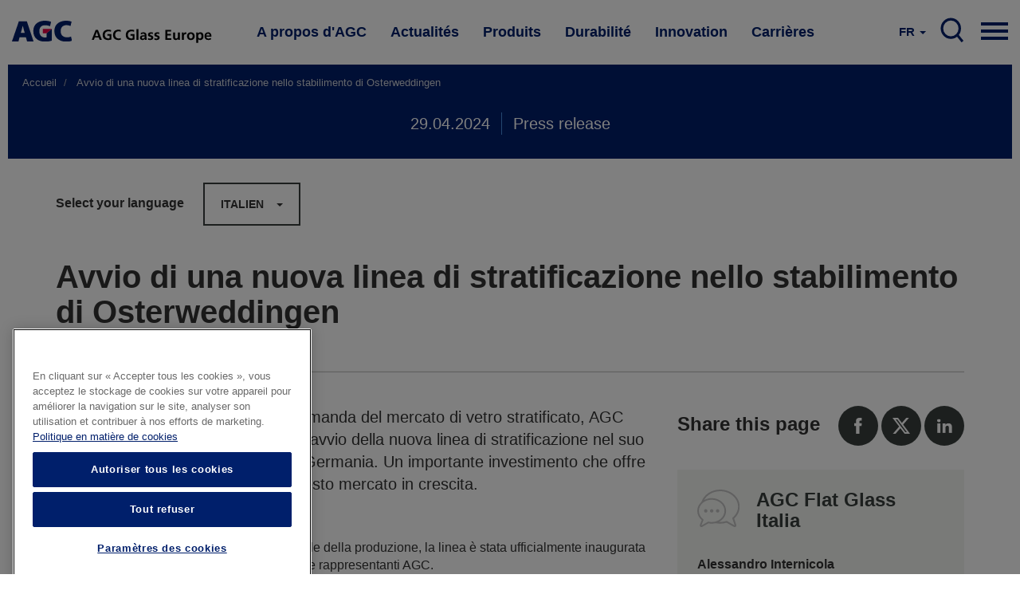

--- FILE ---
content_type: text/html; charset=UTF-8
request_url: https://www.agc-glass.eu/fr/news/communique-de-presse/mise-en-service-dune-nouvelle-ligne-de-fabrication-de-verre-feuillete-de?language=it
body_size: 13311
content:
<!DOCTYPE html>
<html  lang="fr" dir="ltr" prefix="og: https://ogp.me/ns#">
  <head>
    <meta charset="utf-8" />
<noscript><style>form.antibot * :not(.antibot-message) { display: none !important; }</style>
</noscript><meta name="description" content="Al fine di soddisfare la crescente domanda del mercato di vetro stratificato, AGC Glass Europe è lieta di annunciare l’avvio della nuova linea di stratificazione nel suo stabilimento di Osterweddingen, in Germania. Un importante investimento che offre un potenziale a lungo termine in questo mercato in crescita. Inaugurazione ufficiale A seguito di una fase di incremento pluriennale della produzione, la linea è stata ufficialmente inaugurata il 26 aprile alla presenza di enti locali, clienti e rappresentanti AGC." />
<meta property="og:site_name" content="AGC Glass Europe" />
<meta property="og:url" content="https://www.agc-glass.eu/it/news/press-release/avvio-di-una-nuova-linea-di-stratificazione-nello-stabilimento-di-osterweddingen?language=it" />
<meta property="og:title" content="Avvio di una nuova linea di stratificazione nello stabilimento di Osterweddingen | AGC Glass Europe" />
<meta property="og:description" content="Al fine di soddisfare la crescente domanda del mercato di vetro stratificato, AGC Glass Europe è lieta di annunciare l’avvio della nuova linea di stratificazione nel suo stabilimento di Osterweddingen, in Germania. Un importante investimento che offre un potenziale a lungo termine in questo mercato in crescita. Inaugurazione ufficiale A seguito di una fase di incremento pluriennale della produzione, la linea è stata ufficialmente inaugurata il 26 aprile alla presenza di enti locali, clienti e rappresentanti AGC." />
<meta property="og:image" content="https://www.agc-glass.eu/sites/default/files/styles/banner_main_md/public/2024-04/01-img_3358.jpeg?h=71976bb4&amp;itok=dLd-V1BL" />
<meta property="og:image:url" content="https://www.agc-glass.eu/sites/default/files/styles/banner_main_md/public/2024-04/01-img_3358.jpeg?h=71976bb4&amp;itok=dLd-V1BL" />
<meta property="og:image:secure_url" content="https://www.agc-glass.eu/sites/default/files/styles/banner_main_md/public/2024-04/01-img_3358.jpeg?h=71976bb4&amp;itok=dLd-V1BL" />
<meta property="og:image:type" content="image/jpeg" />
<meta name="Generator" content="Drupal 10 (https://www.drupal.org)" />
<meta name="MobileOptimized" content="width" />
<meta name="HandheldFriendly" content="true" />
<meta name="viewport" content="width=device-width, initial-scale=1.0" />
<link rel="alternate" hreflang="en" href="https://www.agc-glass.eu/en/news/press-release/new-laminating-line-starts-osterweddingen-plant?language=it" />
<link rel="alternate" hreflang="nl" href="https://www.agc-glass.eu/nl/news/persbericht/nieuwe-lamineerlijn-voor-gelaagd-glas-osterweddingen?language=it" />
<link rel="alternate" hreflang="fr" href="https://www.agc-glass.eu/fr/news/communique-de-presse/mise-en-service-dune-nouvelle-ligne-de-fabrication-de-verre-feuillete-de?language=it" />
<link rel="alternate" hreflang="cs" href="https://www.agc-glass.eu/cs/news/tiskova-zprava/zavod-v-osterweddingenu-spousti-novou-linku-na-vrstvene-bezpecnostni-sklo?language=it" />
<link rel="alternate" hreflang="it" href="https://www.agc-glass.eu/it/news/press-release/avvio-di-una-nuova-linea-di-stratificazione-nello-stabilimento-di-osterweddingen?language=it" />
<link rel="alternate" hreflang="es" href="https://www.agc-glass.eu/es/news/press-release/puesta-en-marcha-de-una-nueva-linea-de-laminado-en-la-planta-de-osterweddingen?language=it" />
<link rel="alternate" hreflang="pl" href="https://www.agc-glass.eu/pl/news/press-release/nowa-linia-do-laminacji-uruchomiona-w-osterweddingen?language=it" />
<link rel="alternate" hreflang="de" href="https://www.agc-glass.eu/de/news/press-release/agc-glass-europe-weiht-neue-produktionsstrecke-fuer-verbundsicherheitsglas-am?language=it" />
<link rel="icon" href="/themes/agc/favicon.ico" type="image/vnd.microsoft.icon" />
<link rel="canonical" href="https://www.agc-glass.eu/it/news/press-release/avvio-di-una-nuova-linea-di-stratificazione-nello-stabilimento-di-osterweddingen?language=it" />
<link rel="shortlink" href="https://www.agc-glass.eu/it/node/1591?language=it" />
<script>(function(w,d,s,l,i){
  w[l]=w[l]||[];
  w[l].push({'gtm.start':new Date().getTime(),event:'gtm.js'});
  var f=d.getElementsByTagName(s)[0];
  var j=d.createElement(s);
  var dl=l!='dataLayer'?'&l='+l:'';
  j.src='https://www.googletagmanager.com/gtm.js?id='+i+dl+'';
  j.async=true;
  f.parentNode.insertBefore(j,f);
})(window,document,'script','dataLayer','GTM-KWQ8S22');</script>

    <title>Avvio di una nuova linea di stratificazione nello stabilimento di Osterweddingen | AGC Glass Europe</title>
    <link rel="stylesheet" media="all" href="/sites/default/files/css/css_mt3y1eNv6At3ei5eZZzuRlrvJzZSO9JD5HLewt2Gp1E.css?delta=0&amp;language=fr&amp;theme=agc&amp;include=eJwdyEEOgCAMBMAPIX1ToZWQLNZQUPm9xsschkumAkuMzcdCPUrIBuvJHhLdeWJ80ZWkz5MRpTKsBF8-tFFi13BVvZ1-YzOZ0Bd-oCDb" />
<link rel="stylesheet" media="all" href="/sites/default/files/css/css_Yv_4hG1FqvFc6blDS63yP1gNvKBXjQCuMe-eUphmLKc.css?delta=1&amp;language=fr&amp;theme=agc&amp;include=eJwdyEEOgCAMBMAPIX1ToZWQLNZQUPm9xsschkumAkuMzcdCPUrIBuvJHhLdeWJ80ZWkz5MRpTKsBF8-tFFi13BVvZ1-YzOZ0Bd-oCDb" />
<link rel="stylesheet" media="all" href="/sites/default/files/css/css_HvbmhXgQRKUEJTMNlJUyO8KsZverxdcUB5Gle6OzLps.css?delta=2&amp;language=fr&amp;theme=agc&amp;include=eJwdyEEOgCAMBMAPIX1ToZWQLNZQUPm9xsschkumAkuMzcdCPUrIBuvJHhLdeWJ80ZWkz5MRpTKsBF8-tFFi13BVvZ1-YzOZ0Bd-oCDb" />

    
  </head>
  <body class="url-depth-3 path-node page-node-type-news navbar-is-static-top has-glyphicons">
    <noscript><iframe src="https://www.googletagmanager.com/ns.html?id=GTM-KWQ8S22"
 height="0" width="0" style="display:none;visibility:hidden"></iframe></noscript>
      <div class="dialog-off-canvas-main-canvas" data-off-canvas-main-canvas>
              <header class="navbar navbar-default navbar-static-top" id="navbar" role="banner">
    <div style="width:100%; max-width:1400px; margin:0 auto;">



      <div class="navbar-header">
          <div class="region region-navigation">
          <a class="logo navbar-btn pull-left" href="/fr" title="Accueil" rel="home">
      <img src="/themes/agc/logo.svg" alt="Accueil" />
    </a>
        <a class="name navbar-brand" href="/fr" title="Accueil" rel="home">AGC Glass Europe</a>
    
  </div>

                                        </div>

                    <div class="navbar-collapse collapse js-navbar-collapse">
            <div class="region region-navigation-collapsible">
    <nav role="navigation" aria-labelledby="block-mainnavigation-2-menu" id="block-mainnavigation-2">
            
  <h2 class="visually-hidden" id="block-mainnavigation-2-menu">Main navigation</h2>
  

        
    
          <ul block="block-mainnavigation-2" class="nav navbar-nav">
    
                                      <li class="internal dropdown mega-dropdown expanded">
          <a href="/fr/propos" class="dropdown-toggle" data-toggle="dropdown">A propos d&#039;AGC </a>

          <ul class="dropdown-menu mega-dropdown-menu">
            <div class="mega-dropdown-menu-content">
              <div class="container-fluid">
                <div class="row">
                  <div class="col-xs-4 mega-col">
                    <h1>A propos d&#039;AGC</h1>
                    <p>AGC Glass Europe produit, transforme et distribue du verre plat pour la construction, l&#039;industrie automobile et d&#039;autres secteurs industriels (transport, énergie solaire et high-tech).</p>
                    <a href="/fr/propos" class="btn btn-primary btn-inverse">Plus d'information</a>
                  </div>
                  <div class="col-xs-4 mega-col">
                    <ul class="sub-menu">
                                                 
    
                                      <li>
        <a href="/fr/propos/societe" data-drupal-link-system-path="node/30">Société</a>
        </li>
        
                                      <li>
        <a href="/fr/propos/philosophie-Look-Beyond" data-drupal-link-system-path="node/32">philosophie Look Beyond</a>
        </li>
        
                                      <li>
        <a href="/fr/propos/valeurs" data-drupal-link-system-path="node/31">Valeurs</a>
        </li>
        
                                      <li>
        <a href="/fr/propos/reseau" data-drupal-link-system-path="node/34">Réseau</a>
        </li>
        
                                      <li>
        <a href="/fr/propos/histoire" data-drupal-link-system-path="node/33">Histoire</a>
        </li>
        
                                      <li>
        <a href="/fr/carrieres" data-drupal-link-system-path="node/361">Carrières</a>
        </li>
        
    
    
    
  
                                            </ul>
                  </div>
                  <div class="col-xs-4 mega-col  mega-col-article">
                    <div class="related-article">
                      <p><b>Vous pourriez également être intéressé par</b></p>
                      <div class="views-element-container form-group"><div class="view view-press-releases-navigation view-id-press_releases_navigation view-display-id-block_1 js-view-dom-id-c15af97cd938e2f470b6ca0a7694a8bf1291285c683c4456fd01846300d309c0">
  
    
      
      <div class="view-content">
          <div class="views-row"><article class="node-1791 news related-stories clearfix">


  
    <a href="/fr/news/communique-de-presse/agc-glass-europe-fournit-la-majeure-partie-du-verre-du-grand-musee" class="related-article-img-container">
      <div class="media-news_stock_images">
  
  
            <div class="field field--name-field-stock-image field--type-image field--label-hidden field--item">  <img loading="lazy" src="/sites/default/files/styles/related_stories/public/2025-11/agc-glass-at-grand-egyptian-museum-1.jpeg?h=b4266987&amp;itok=CyQ8ouXD" width="575" height="330" alt="AGC glass at the Grand Egyptian Museum" class="img-responsive" />


</div>
      
</div>

      
<span>AGC Glass Europe fournit la majeure partie du verre du Grand Musée égyptien</span>

    </a>

  
</article>
</div>

    </div>
  
          </div>
</div>

                    </div>
                  </div>

                </div>
                </div>
              </div>
          </ul>
      </li>
        
                                      <li class="internal dropdown mega-dropdown expanded">
          <a href="/fr/actualite" class="dropdown-toggle" data-toggle="dropdown">Actualités </a>

          <ul class="dropdown-menu mega-dropdown-menu">
            <div class="mega-dropdown-menu-content">
              <div class="container-fluid">
                <div class="row">
                  <div class="col-xs-4 mega-col">
                    <h1>Actualités</h1>
                    <p>Découvrez les derniers communiqués de presse, les récits et l&#039;actualité en bref d&#039;AGC Glass Europe. Souscrivez à notre alerte Actualité ou contactez nos porte-paroles.</p>
                    <a href="/fr/actualite" class="btn btn-primary btn-inverse">Plus d'information</a>
                  </div>
                  <div class="col-xs-4 mega-col">
                    <ul class="sub-menu">
                                                 
    
                                      <li>
        <a href="/fr/news/overview" data-drupal-link-system-path="news/overview">Aperçu de notre actualité</a>
        </li>
        
                                      <li>
        <a href="/fr/actualite/contacts-presse" data-drupal-link-system-path="node/331">Contacts Presse</a>
        </li>
        
                                      <li>
        <a href="/fr/actualite/alerte-actualites" data-drupal-link-system-path="node/481">Alerte Actualités</a>
        </li>
        
    
    
    
  
                                            </ul>
                  </div>
                  <div class="col-xs-4 mega-col  mega-col-article">
                    <div class="related-article">
                      <p><b>Vous pourriez également être intéressé par</b></p>
                      <div class="views-element-container form-group"><div class="view view-press-releases-navigation view-id-press_releases_navigation view-display-id-block_5 js-view-dom-id-fd3ebe3544def9d6e470250186515da81abae65cc497823381866707b6eb01b7">
  
    
      
      <div class="view-content">
          <div class="views-row"><article class="node-1796 news related-stories clearfix">


  
    <a href="/fr/news/communique-de-presse/le-vitrage-bas-carbone-un-materiau-qui-simpose-dans-limmobilier" class="related-article-img-container">
      <div class="media-news_stock_images">
  
  
            <div class="field field--name-field-stock-image field--type-image field--label-hidden field--item">  <img loading="lazy" src="/sites/default/files/styles/related_stories/public/2025-12/oxy-building-brussels-agc-recycle-lowcarbon-glass.jpg?h=9eb0d413&amp;itok=lmn2P589" width="575" height="330" alt="Oxy Building Brussels : AGC recycle and low-carbon glass" class="img-responsive" />


</div>
      
</div>

      
<span>Le vitrage bas carbone, un matériau qui s&#039;impose dans l&#039;immobilier d&#039;aujourd&#039;hui</span>

    </a>

  
</article>
</div>

    </div>
  
          </div>
</div>

                    </div>
                  </div>

                </div>
                </div>
              </div>
          </ul>
      </li>
        
                                      <li class="internal dropdown mega-dropdown expanded">
          <a href="/fr/produits" class="dropdown-toggle" data-toggle="dropdown">Produits </a>

          <ul class="dropdown-menu mega-dropdown-menu">
            <div class="mega-dropdown-menu-content">
              <div class="container-fluid">
                <div class="row">
                  <div class="col-xs-4 mega-col">
                    <h1>Produits</h1>
                    <p>Au départ de sa transparence, le verre n’a cessé d’étendre le champ de ses propriétés. Aujourd&#039;hui, le verre d’AGC répond à un éventail croissant de besoins.</p>
                    <a href="/fr/produits" class="btn btn-primary btn-inverse">Plus d'information</a>
                  </div>
                  <div class="col-xs-4 mega-col">
                    <ul class="sub-menu">
                                                 
    
                                      <li>
        <a href="/fr/produits/verre-pour-la-construction-et-industrie" data-drupal-link-system-path="node/46">Verre pour la construction et industrie</a>
        </li>
        
                                      <li>
        <a href="/fr/produits/verre-automobile" data-drupal-link-system-path="node/51">Verre automobile</a>
        </li>
        
                                      <li>
        <a href="/fr/produits/du-sable-au-verre" data-drupal-link-system-path="node/56">Du sable au verre</a>
        </li>
        
                                      <li>
        <a href="/fr/produits/fonctions-du-verre" data-drupal-link-system-path="node/41">Fonctions du verre</a>
        </li>
        
                                      <li>
        <a href="/fr/produits/le-verre-faconne-un-avenir-plus-brillant" data-drupal-link-system-path="node/1296">Le verre façonne un avenir plus brillant</a>
        </li>
        
    
    
    
  
                                            </ul>
                  </div>
                  <div class="col-xs-4 mega-col  mega-col-article">
                    <div class="related-article">
                      <p><b>Vous pourriez également être intéressé par</b></p>
                      <div class="views-element-container form-group"><div class="view view-press-releases-navigation view-id-press_releases_navigation view-display-id-block_2 js-view-dom-id-d7740ce3fe129785d1c16b27b00fad4ffc91be0bc60f5f2ca3678ccfcad76d8b">
  
    
      
      <div class="view-content">
          <div class="views-row"><article class="node-1786 news related-stories clearfix">


  
    <a href="/fr/news/communique-de-presse/agc-glass-europe-presente-une-gamme-elargie-de-verres-imprimes-en-relief" class="related-article-img-container">
      <div class="media-news_stock_images">
  
  
            <div class="field field--name-field-stock-image field--type-image field--label-hidden field--item">  <img loading="lazy" src="/sites/default/files/styles/related_stories/public/2025-11/agc-imagin-patterned-glass.jpg?h=97003be6&amp;itok=MiVbN7Qh" width="575" height="330" alt="AGC Imagin extended patterned glass range" class="img-responsive" />


</div>
      
</div>

      
<span>AGC Glass Europe présente une gamme élargie de verres imprimés en relief à plus faible empreinte carbone</span>

    </a>

  
</article>
</div>

    </div>
  
          </div>
</div>

                    </div>
                  </div>

                </div>
                </div>
              </div>
          </ul>
      </li>
        
                                      <li class="internal dropdown mega-dropdown expanded">
          <a href="/fr/durabilite" class="dropdown-toggle" data-toggle="dropdown">Durabilité </a>

          <ul class="dropdown-menu mega-dropdown-menu">
            <div class="mega-dropdown-menu-content">
              <div class="container-fluid">
                <div class="row">
                  <div class="col-xs-4 mega-col">
                    <h1>Durabilité</h1>
                    <p>Nous nous engageons à développer des produits qui contribuent au développement durable et à réduire l&#039;empreinte environnementale de nos procédés de production.</p>
                    <a href="/fr/durabilite" class="btn btn-primary btn-inverse">Plus d'information</a>
                  </div>
                  <div class="col-xs-4 mega-col">
                    <ul class="sub-menu">
                                           </ul>
                  </div>
                  <div class="col-xs-4 mega-col  mega-col-article">
                    <div class="related-article">
                      <p><b>Vous pourriez également être intéressé par</b></p>
                      <div class="views-element-container form-group"><div class="view view-press-releases-navigation view-id-press_releases_navigation view-display-id-block_3 js-view-dom-id-6bf2f757e532035fad1863412b2695903210312d47c38ea44388fa634cc53e49">
  
    
      
      <div class="view-content">
          <div class="views-row"><article lang="en" class="node-1781 news related-stories clearfix">


  
    <a href="/en/news/press-release/agc-glass-europe-and-solar-materials-announce-partnership-to-advance-pv-flat-glass-circularity" class="related-article-img-container">
      <div class="media-news_stock_images">
  
  
            <div class="field field--name-field-stock-image field--type-image field--label-hidden field--item">  <img loading="lazy" src="/sites/default/files/styles/related_stories/public/2025-10/recycleglass-solarmaterials5b.png?h=cd2a7045&amp;itok=kiGll-X8" width="575" height="330" alt="AGC Recycle Glass partners with Solar Materials" class="img-responsive" />


</div>
      
</div>

      
<span>AGC Glass Europe and SOLAR MATERIALS announce a strategic partnership to advance on PV flat glass circularity </span>

    </a>

  
</article>
</div>

    </div>
  
          </div>
</div>

                    </div>
                  </div>

                </div>
                </div>
              </div>
          </ul>
      </li>
        
                                      <li class="internal dropdown mega-dropdown expanded">
          <a href="/fr/innovation" class="dropdown-toggle" data-toggle="dropdown">Innovation </a>

          <ul class="dropdown-menu mega-dropdown-menu">
            <div class="mega-dropdown-menu-content">
              <div class="container-fluid">
                <div class="row">
                  <div class="col-xs-4 mega-col">
                    <h1>Innovation</h1>
                    <p>Villes plus vertes et plus intelligentes, connectivité avancée, nouveaux modèles de mobilité... 

Le monde qui nous entoure évolue rapidement. En réinventant le verre et en améliorant sans cesse son potentiel, AGC place le vitrage au cœur de ces révolutions technologiques. </p>
                    <a href="/fr/innovation" class="btn btn-primary btn-inverse">Plus d'information</a>
                  </div>
                  <div class="col-xs-4 mega-col">
                    <ul class="sub-menu">
                                           </ul>
                  </div>
                  <div class="col-xs-4 mega-col  mega-col-article">
                    <div class="related-article">
                      <p><b>Vous pourriez également être intéressé par</b></p>
                      <div class="views-element-container form-group"><div class="view view-press-releases-navigation view-id-press_releases_navigation view-display-id-block_4 js-view-dom-id-3c2e1169b3804ea40edd00d752da4c19f5cb848dd530da8306260af67dfa497b">
  
    
      
      <div class="view-content">
          <div class="views-row">

<article class="page-dark-grey node-1766 story related-stories clearfix">

  
    <a href="/fr/news/recit/la-solution-par-le-vitrage-pour-une-meilleure-connectivite-wavethru" class="related-article-img-container">
      
            <div class="field field--name-field-banner-image field--type-entity-reference field--label-hidden field--item"><div class="media-image">
  
  
            <div class="field field--name-field-image-image field--type-image field--label-hidden field--item">  <img loading="lazy" src="/sites/default/files/styles/related_stories/public/2025-09/wavethru.jpeg?h=8f74817f&amp;itok=jpYoXchG" width="575" height="330" alt="Wavethru - the glazing solution for better connectivity" class="img-responsive" />


</div>
      
</div>
</div>
      
      
<span>La solution par le vitrage pour une meilleure connectivité dans les bâtiments</span>

    </a>

  
</article>
</div>

    </div>
  
          </div>
</div>

                    </div>
                  </div>

                </div>
                </div>
              </div>
          </ul>
      </li>
        
                                      <li class="internal dropdown mega-dropdown expanded">
          <a href="/fr/carrieres" class="dropdown-toggle" data-toggle="dropdown">Carrières </a>

          <ul class="dropdown-menu mega-dropdown-menu">
            <div class="mega-dropdown-menu-content">
              <div class="container-fluid">
                <div class="row">
                  <div class="col-xs-4 mega-col">
                    <h1>Carrières</h1>
                    <p>Chez AGC, vous changez le monde grâce à des matériaux, des technologies et des solutions innovants. En travaillant en étroite collaboration au sein d&#039;une équipe inclusive et internationale, vos idées et votre expertise prennent une nouvelle dimension. Et, dans le respect des normes de performance et d&#039;éthique les plus élevées, les défis que vous relevez améliorent le quotidien de millions de personnes.</p>
                    <a href="/fr/carrieres" class="btn btn-primary btn-inverse">Plus d'information</a>
                  </div>
                  <div class="col-xs-4 mega-col">
                    <ul class="sub-menu">
                                                 
    
                                      <li>
        <a href="/fr/carrieres" data-drupal-link-system-path="node/361">Votre carrière chez AGC</a>
        </li>
        
                                      <li>
        <a href="/fr/postuler-en-ligne" data-drupal-link-system-path="node/366">Offres d’emploi</a>
        </li>
        
                                      <li>
        <a href="/fr/carrieres/domaines-demploi" data-drupal-link-system-path="node/1481">Domaines d’emploi</a>
        </li>
        
                                      <li>
        <a href="/fr/carrieres/la-vie-au-sein-dagc" data-drupal-link-system-path="node/1476">La vie au sein d’AGC</a>
        </li>
        
    
    
    
  
                                            </ul>
                  </div>
                  <div class="col-xs-4 mega-col  mega-col-article">
                    <div class="related-article">
                      <p><b>Vous pourriez également être intéressé par</b></p>
                      <div class="views-element-container form-group"><div class="view view-press-releases-navigation view-id-press_releases_navigation view-display-id-block_6 js-view-dom-id-1250103377feefa8ca75ed52bcfcd9d26791e5d729926f326b832fee89e1d77d">
  
    
      
      <div class="view-content">
          <div class="views-row">

<article class="node-1626 story related-stories clearfix">

  
    <a href="/fr/news/testimonial/en-recherche-lapproche-fail-fast-est-essentielle-pour-avancer" class="related-article-img-container">
      
            <div class="field field--name-field-banner-image field--type-entity-reference field--label-hidden field--item"><div class="media-image">
  
  
            <div class="field field--name-field-image-image field--type-image field--label-hidden field--item">  <img loading="lazy" src="/sites/default/files/styles/related_stories/public/2024-09/audrey1-web.jpg?h=6e948869&amp;itok=RjM5ZD6w" width="575" height="330" alt="Meet Audrey, R&amp;D Team Leader" class="img-responsive" />


</div>
      
</div>
</div>
      
      
<span>En recherche, l&#039;approche &quot;fail fast&quot; est essentielle : il faut essayer et échouer rapidement pour avancer.</span>

    </a>

  
</article>
</div>

    </div>
  
          </div>
</div>

                    </div>
                  </div>

                </div>
                </div>
              </div>
          </ul>
      </li>
        
    
    
          </ul>
    
  


  </nav>

<nav class="nav-mobile">
    
    <div class="pull-right">
      <a href="#" class="dropdown-toggle hamburger" data-toggle="dropdown" aria-expanded="false">

          <div class="top-bun"></div>
          <div class="meat"></div>
          <div class="bottom-bun"></div>

      </a>
      <ul class="dropdown-menu mega-dropdown-menu row">

         <div class="mega-dropdown-menu-content mega-dropdown-menu-content-white">
              <div class="container-fluid">
                <div class="row">
                  <div class="field--name-field-columns field--name-field-columns-fluid row-with-5-cols">
                                          


    
                        <div class="field--item">
          <div class="nav-mobile-dropdown">
          <a href="/fr/propos" class="dropdown-toggle-submenu"  class="internal expanded dropdown"><b>A propos d&#039;AGC</b></a>
                          <ul class="dropdown-submenu">
                
    
                 
        <li><a href="/fr/propos/societe" data-drupal-link-system-path="node/30">Société</a></li>
          
 
                 
        <li><a href="/fr/propos/philosophie-Look-Beyond" data-drupal-link-system-path="node/32">philosophie Look Beyond</a></li>
          
 
                 
        <li><a href="/fr/propos/valeurs" data-drupal-link-system-path="node/31">Valeurs</a></li>
          
 
                 
        <li><a href="/fr/propos/reseau" data-drupal-link-system-path="node/34">Réseau</a></li>
          
 
                 
        <li><a href="/fr/propos/histoire" data-drupal-link-system-path="node/33">Histoire</a></li>
          
 
                 
        <li><a href="/fr/carrieres" data-drupal-link-system-path="node/361">Carrières</a></li>
          
 
    
  


              </ul> 
                      </div>
        </div>
          
 
                        <div class="field--item">
          <div class="nav-mobile-dropdown">
          <a href="/fr/actualite" class="dropdown-toggle-submenu"  class="internal expanded dropdown"><b>Actualités</b></a>
                          <ul class="dropdown-submenu">
                
    
                 
        <li><a href="/fr/news/overview" data-drupal-link-system-path="news/overview">Aperçu de notre actualité</a></li>
          
 
                 
        <li><a href="/fr/actualite/contacts-presse" data-drupal-link-system-path="node/331">Contacts Presse</a></li>
          
 
                 
        <li><a href="/fr/actualite/alerte-actualites" data-drupal-link-system-path="node/481">Alerte Actualités</a></li>
          
 
    
  


              </ul> 
                      </div>
        </div>
          
 
                        <div class="field--item">
          <div class="nav-mobile-dropdown">
          <a href="/fr/produits" class="dropdown-toggle-submenu"  class="internal expanded dropdown"><b>Produits</b></a>
                          <ul class="dropdown-submenu">
                
    
                 
        <li><a href="/fr/produits/verre-pour-la-construction-et-industrie" data-drupal-link-system-path="node/46">Verre pour la construction et industrie</a></li>
          
 
                 
        <li><a href="/fr/produits/verre-automobile" data-drupal-link-system-path="node/51">Verre automobile</a></li>
          
 
                 
        <li><a href="/fr/produits/du-sable-au-verre" data-drupal-link-system-path="node/56">Du sable au verre</a></li>
          
 
                 
        <li><a href="/fr/produits/fonctions-du-verre" data-drupal-link-system-path="node/41">Fonctions du verre</a></li>
          
 
                 
        <li><a href="/fr/produits/le-verre-faconne-un-avenir-plus-brillant" data-drupal-link-system-path="node/1296">Le verre façonne un avenir plus brillant</a></li>
          
 
    
  


              </ul> 
                      </div>
        </div>
          
 
                        <div class="field--item">
          <div class="nav-mobile-dropdown">
          <a href="/fr/durabilite" class="dropdown-toggle-submenu"  class="internal expanded dropdown"><b>Durabilité</b></a>
                      </div>
        </div>
          
 
                        <div class="field--item">
          <div class="nav-mobile-dropdown">
          <a href="/fr/innovation" class="dropdown-toggle-submenu"  class="internal expanded dropdown"><b>Innovation</b></a>
                      </div>
        </div>
          
 
                        <div class="field--item">
          <div class="nav-mobile-dropdown">
          <a href="/fr/carrieres" class="dropdown-toggle-submenu"  class="internal expanded dropdown"><b>Carrières</b></a>
                          <ul class="dropdown-submenu">
                
    
                 
        <li><a href="/fr/carrieres" data-drupal-link-system-path="node/361">Votre carrière chez AGC</a></li>
          
 
                 
        <li><a href="/fr/postuler-en-ligne" data-drupal-link-system-path="node/366">Offres d’emploi</a></li>
          
 
                 
        <li><a href="/fr/carrieres/domaines-demploi" data-drupal-link-system-path="node/1481">Domaines d’emploi</a></li>
          
 
                 
        <li><a href="/fr/carrieres/la-vie-au-sein-dagc" data-drupal-link-system-path="node/1476">La vie au sein d’AGC</a></li>
          
 
    
  


              </ul> 
                      </div>
        </div>
          
 
    
  




                                      </div>
              </div>
            </div>
        </div>

        <div class="mega-dropdown-menu-content">

          <div class="container-fluid">
              <div class="row">
                <div class="col-sm-5">
                  <nav role="navigation" aria-labelledby="block-visitagcwebsites-menu" id="block-visitagcwebsites">
      
  <h2 id="block-visitagcwebsites-menu">Consultez nos sites web </h2>
  

        
      <ul block="block-visitagcwebsites" class="menu menu--visit-agc-websites nav">
                      <li class="first">
                                        <a href="http://agc-yourglass.com" title="www.agc-yourglass.com">www.agc-yourglass.com</a>
              </li>
                      <li>
                                        <a href="http://www.agc-automotive.com" title="www.agc-automotive.com">www.agc-automotive.com</a>
              </li>
                      <li>
                                        <a href="https://www.agc-glass.eu/en/careers">www.agc-careers.eu</a>
              </li>
                      <li class="last">
                                        <a href="http://www.agc.com" title="www.agc.com">www.agc.com</a>
              </li>
        </ul>
  

  </nav>

                </div>
                <div class="col-sm-3 col-sm-offset-1">
                  <nav role="navigation" aria-labelledby="block-connectwithus-menu" id="block-connectwithus">
      
  <h2 id="block-connectwithus-menu">Rejoignez-nous sur</h2>
  

        
      <ul block="block-connectwithus" class="menu menu--connect-with-us nav">
                      <li class="first">
                                        <a href="http://www.facebook.com/AGCGlassEurope ">Facebook</a>
              </li>
                      <li>
                                        <a href="http://twitter.com/AGCGlassEurope ">Twitter</a>
              </li>
                      <li>
                                        <a href="http://www.youtube.com/yourglass">Youtube</a>
              </li>
                      <li>
                                        <a href="http://www.linkedin.com/company/agc">Linkedin</a>
              </li>
                      <li class="last">
                                        <a href="https://instagram.com/agcglasseurope/">Instagram</a>
              </li>
        </ul>
  

  </nav>

                </div>
                <div class="col-sm-3">
                  <nav role="navigation" aria-labelledby="block-contact-menu" id="block-contact">
      
  <h2 id="block-contact-menu">Contact</h2>
  

        
      <ul block="block-contact" class="menu menu--contact nav">
                      <li class="first">
                                        <a href="/fr/node/491" data-drupal-link-system-path="node/491">Fournisseurs</a>
              </li>
                      <li>
                                        <a href="/fr/postuler-en-ligne" data-drupal-link-system-path="node/366">Postuler en ligne</a>
              </li>
                      <li class="last">
                                        <a href="/fr/propos/contactez-nous" data-drupal-link-system-path="node/476">Contactez-nous</a>
              </li>
        </ul>
  

  </nav>

                </div>
              </div>
          </div>

           <div class="container-fluid">
              <div class="row">
                <div class="col-sm-12">
                  <div class="search-menu-form">
                    <form class="search-block-form" data-drupal-selector="search-block-form" action="/fr/search/node" method="get" id="search-block-form" accept-charset="UTF-8">
  <div class="form-item js-form-item form-type-search js-form-type-search form-item-keys js-form-item-keys form-no-label form-group">
      <label for="edit-keys" class="control-label sr-only">Rechercher</label>
  
  
  <div class="input-group"><input title="Indiquer les termes à rechercher" data-drupal-selector="edit-keys" class="form-search form-control" placeholder="Rechercher" type="search" id="edit-keys" name="keys" value="" size="15" maxlength="128" data-toggle="tooltip" /><span class="input-group-btn"><button type="submit" value="Rechercher" class="button js-form-submit form-submit btn-primary btn icon-only"><span class="sr-only">Rechercher</span><span class="icon glyphicon glyphicon-search" aria-hidden="true"></span></button></span></div>

  
  
  </div>
<div class="form-actions form-group js-form-wrapper form-wrapper" data-drupal-selector="edit-actions" id="edit-actions"></div>

</form>

                  </div>
                </div>
              </div>
          </div>

        </div>


      </ul>
    </div>
</nav>

<nav class="search">
  <div class="pull-right">
     <a href="/fr/search" class="main-search-btn">
         SEARCH
      </a>
  </div>
</div><section class="language-switcher-language-url block block-language block-language-blocklanguage-interface clearfix" id="block-taalkeuze" role="navigation">
  
    

      <div class="lang-switcher btn-group">
    <a href="#" class="dropdown-toggle" data-toggle="dropdown" aria-haspopup="true" aria-expanded="false">
      <span style="text-transform:uppercase;">fr</span> <span class="caret"></span>
    </a>
    <ul class="links dropdown-menu dropdown-menu-right" block="block-taalkeuze"><li hreflang="en" data-drupal-link-query="{&quot;language&quot;:&quot;it&quot;}" data-drupal-link-system-path="node/1591" class="en"><a href="/en/news/press-release/new-laminating-line-starts-osterweddingen-plant?language=it" class="language-link" hreflang="en" data-drupal-link-query="{&quot;language&quot;:&quot;it&quot;}" data-drupal-link-system-path="node/1591">English</a></li><li hreflang="nl" data-drupal-link-query="{&quot;language&quot;:&quot;it&quot;}" data-drupal-link-system-path="node/1591" class="nl"><a href="/nl/news/persbericht/nieuwe-lamineerlijn-voor-gelaagd-glas-osterweddingen?language=it" class="language-link" hreflang="nl" data-drupal-link-query="{&quot;language&quot;:&quot;it&quot;}" data-drupal-link-system-path="node/1591">Nederlands</a></li><li hreflang="fr" data-drupal-link-query="{&quot;language&quot;:&quot;it&quot;}" data-drupal-link-system-path="node/1591" class="fr is-active" aria-current="page"><a href="/fr/news/communique-de-presse/mise-en-service-dune-nouvelle-ligne-de-fabrication-de-verre-feuillete-de?language=it" class="language-link is-active" hreflang="fr" data-drupal-link-query="{&quot;language&quot;:&quot;it&quot;}" data-drupal-link-system-path="node/1591" aria-current="page">Français</a></li><li hreflang="cs" data-drupal-link-query="{&quot;language&quot;:&quot;it&quot;}" data-drupal-link-system-path="node/1591" class="cs"><a href="/cs/news/tiskova-zprava/zavod-v-osterweddingenu-spousti-novou-linku-na-vrstvene-bezpecnostni-sklo?language=it" class="language-link" hreflang="cs" data-drupal-link-query="{&quot;language&quot;:&quot;it&quot;}" data-drupal-link-system-path="node/1591">Česky</a></li></ul>
  </div>
  </section>


  </div>

        </div>
          </div>
    </header>
  


  <div role="main" class="main-container container-fluid js-quickedit-main-content">
    <div class="row">

                              <div class="col-sm-12" role="heading">
              <div class="region region-header">
    <div data-drupal-messages-fallback class="hidden"></div>

  </div>

          </div>
              
            
                  <section class="col-sm-12">

                
                
                
                                      
                  
                          <a id="main-content"></a>
            <div class="region region-content">
        <ol class="breadcrumb">
          <li >
                  <a href="/fr?language=it">Accueil</a>
              </li>
          <li  class="active">
                  Avvio di una nuova linea di stratificazione nello stabilimento di Osterweddingen
              </li>
      </ol>

  <article lang="it" class="node-1591 news full clearfix">

    <div class="banner-news">
      29.04.2024 <span class="separator">|</span> 
            <div class="field field--name-field-news-type field--type-entity-reference field--label-hidden field--item">Press release</div>
      
    </div>
    <div class="container">

    <div class="lang-switcher-news">

      <label>
        Select your language        </label>

      <div class="js-dropdown btn-group">
        <a href="#" class="btn btn-default dropdown-toggle" data-toggle="dropdown" aria-haspopup="true" aria-expanded="false">
          Italien <span class="caret"></span>
        </a>
        <ul class="links dropdown-menu dropdown-menu-right">
                                              <li><a href="/en/news/press-release/new-laminating-line-starts-osterweddingen-plant?language=it" title="Anglais" hreflang="en">Anglais</a></li>
                                              <li><a href="/nl/news/persbericht/nieuwe-lamineerlijn-voor-gelaagd-glas-osterweddingen?language=it" title="Néerlandais" hreflang="nl">Néerlandais</a></li>
                                              <li><a href="/fr/news/communique-de-presse/mise-en-service-dune-nouvelle-ligne-de-fabrication-de-verre-feuillete-de?language=it" title="Français" hreflang="fr">Français</a></li>
                                              <li><a href="/cs/news/tiskova-zprava/zavod-v-osterweddingenu-spousti-novou-linku-na-vrstvene-bezpecnostni-sklo?language=it" title="Tchèque" hreflang="cs">Tchèque</a></li>
                                              <li><a href="/en/news/press-release/new-laminating-line-starts-osterweddingen-plant?language=it" title="Italien" rel="nofollow" hreflang="en">Italien</a></li>
                                              <li><a href="/en/news/press-release/new-laminating-line-starts-osterweddingen-plant?language=es" title="Espagnol" rel="nofollow" hreflang="en">Espagnol</a></li>
                                              <li><a href="/en/news/press-release/new-laminating-line-starts-osterweddingen-plant?language=pl" title="Polonais" rel="nofollow" hreflang="en">Polonais</a></li>
                                              <li><a href="/en/news/press-release/new-laminating-line-starts-osterweddingen-plant?language=de" title="Allemand" rel="nofollow" hreflang="en">Allemand</a></li>
                  </ul>
      </div>
    </div>

      
      <h1>
<span>Avvio di una nuova linea di stratificazione nello stabilimento di Osterweddingen</span>
</h1>
      
      <hr>
      <div class="content row">
        <div class="col-sm-8">
                    
            <div class="field field--name-body field--type-text-with-summary field--label-hidden field--item"><p class="large">Al fine di soddisfare la crescente domanda del mercato di vetro stratificato, AGC Glass Europe è lieta di annunciare l’avvio della nuova linea di stratificazione nel suo stabilimento di Osterweddingen, in Germania. Un importante investimento che offre un potenziale a lungo termine in questo mercato in crescita.</p>

<h3>Inaugurazione ufficiale&nbsp;</h3>

<p>A seguito di una fase di incremento pluriennale della produzione, la linea è stata ufficialmente inaugurata il 26 aprile alla presenza di enti locali, clienti e rappresentanti AGC.</p>

<p>L’aggiunta di questa nuova linea farà di Osterweddingen uno stabilimento completamente integrato, dove il vetro standard ed extra-chiaro prodotto dalla linea float esistente potrà essere trasformato direttamente in prodotti ad alto valore aggiunto sulla linea di rivestimento e sulla nuova linea di stratificazione. Grazie a questa linea di stratificazione d'avanguardia ad alta capacità, AGC dispone di uno strumento flessibile in grado di produrre l'intera gamma di prodotti stratificati in dimensioni che vanno da DLF (dimensioni pari alla metà delle grandi lastre) ai formati personalizzati e persino alle grandi lastre di dimensioni XXL (fino a 7 metri), con o senza rivestimenti ad alte prestazioni.</p>

<h3>Un investimento che soddisfa le esigenze dei clienti&nbsp;</h3>

<p>La Divisione Architectural di AGC riscontra una crescente domanda di “benessere” negli edifici. I clienti cercano sempre di più una maggiore sicurezza, il comfort acustico, un ambiente con tanta luce naturale e vetri ad alte prestazioni. Per garantire la rispondenza della capacità di produzione alle crescenti e sempre più sofisticate esigenze dei clienti, AGC ha deciso di investire in Germania, che non è solo il mercato più grande dell'UE, ma che, grazie alla recente revisione della norma tedesca DIN 18008, offre anche un notevole potenziale di crescita per il vetro di sicurezza stratificato, partendo da solide basi. Lo stabilimento di Osterweddingen di AGC è strategicamente situato nel cuore dell’Europa, offrendo una capacità aggiuntiva di vetro stratificato al mercato di lingua tedesca (Germania Austria e Svizzera) e al resto d’Europa.&nbsp;</p>

<p>Lo stabilimento completamente integrato di Osterweddingen adotta un approccio ancora più sostenibile, poiché la nuova linea di stratificazione contribuirà anche a ottimizzare il trasporto su camion in tutta Europa, riducendo ulteriormente l'impronta di carbonio di AGC, ed evitando 1.100 tonnellate di emissioni di CO<sub>2</sub> all’anno. Lo stabilimento dovrebbe inoltre iniziare a produrre Low-Carbon Glass nei mesi a venire.&nbsp;</p>

<p><strong>Enrico Ceriani</strong>, Vicepresidente AGC Architectural Glass Europe &amp; Americas – Upstream, commenta: "<em>Questo investimento in una nuovissima linea di stratificazione in Germania conferma il nostro forte impegno teso ad offrire un'esperienza clienti di livello mondiale, perseguendo al contempo i nostri ambiziosi obiettivi di sostenibilità. In risposta alla crescente domanda di benessere degli edifici da parte dei clienti e in previsione di un aumento della domanda di vetro, abbiamo inaugurato questa nuova linea nel nostro stabilimento integrato di Osterweddingen, in Germania, e stiamo aumentando la capacità di produzione del vetro stratificato nel nostro stabilimento di Cuneo, in Italia.</em>”</p>

<p>&nbsp;</p></div>
      

                      <br><br>
            
                              
      <div class="field field--name-field-news-stock-images field--type-entity-reference field--label-hidden field--items">
              <div class="field--item"><div class="media-news_stock_images">
  
  
            <div class="field field--name-field-stock-image field--type-image field--label-hidden field--item">
<a href="https://www.agc-glass.eu/sites/default/files/styles/max_1300x1300/public/2024-04/01-img_3358.jpeg?itok=rUDyXyL5" aria-label="{&quot;alt&quot;:&quot;New laminating line starts up at AGC&#039;s Osterweddingen plant&quot;}" role="button"  title="" data-colorbox-gallery="gallery-news_stock_images-7631-QQqU4v9Qlc4" class="colorbox" aria-controls="colorbox-fdOX6bZjq9U" data-cbox-img-attrs="{&quot;alt&quot;:&quot;New laminating line starts up at AGC&#039;s Osterweddingen plant&quot;}"><img id="colorbox-fdOX6bZjq9U" src="/sites/default/files/styles/max_325x325/public/2024-04/01-img_3358.jpeg?itok=Aig3X0ig" width="325" height="244" alt="New laminating line starts up at AGC&#039;s Osterweddingen plant" loading="lazy" class="img-responsive" />

</a>
</div>
      
</div>
</div>
              <div class="field--item"><div class="media-news_stock_images">
  
  
            <div class="field field--name-field-stock-image field--type-image field--label-hidden field--item">
<a href="https://www.agc-glass.eu/sites/default/files/styles/max_1300x1300/public/2024-04/agc-osterweddingen-new-laminated-line-matthias-sasse.jpg?itok=8s5W5_Yz" aria-label="{&quot;alt&quot;:&quot;AGC Osterweddingen - new laminated line&quot;}" role="button"  title="" data-colorbox-gallery="gallery-news_stock_images-7641-QQqU4v9Qlc4" class="colorbox" aria-controls="colorbox-JutFz46TlDQ" data-cbox-img-attrs="{&quot;alt&quot;:&quot;AGC Osterweddingen - new laminated line&quot;}"><img id="colorbox-JutFz46TlDQ" src="/sites/default/files/styles/max_325x325/public/2024-04/agc-osterweddingen-new-laminated-line-matthias-sasse.jpg?itok=5suuU0me" width="325" height="215" alt="AGC Osterweddingen - new laminated line" loading="lazy" class="img-responsive" />

</a>
</div>
      
</div>
</div>
          </div>
  
          
        </div>
        <div class="col-sm-4">

          <div class="news-share clearfix">
            <div class="pull-left">
              <h3>
                Share this page              </h3>
            </div>
            <div class="pull-right">
              <ul class="social social-small">
                <li><a class="btn-facebook share-facebook" href="" target="_blank">Facebook</a></li>
                <li><a class="btn-twitter share-twitter" href="" target="_blank">Twitter</a></li>
                <li><a class="btn-linkedin share-linkedin" href="" target="_blank">Linkedin</a></li>
              </ul>
            </div>
          </div>

          
      <div class="field field--name-field-news-contacts field--type-entity-reference field--label-hidden field--items">
              <div class="field--item">
	<div>
	  
	  	    <h2>
            <div class="field field--name-field-title field--type-string field--label-hidden field--item">AGC Flat Glass Italia</div>
      </h2>
	  	  
	  
            <div class="field field--name-description field--type-text-long field--label-hidden field--item"><p>Alessandro Internicola<br>
Market Manager Italia<br>
Cell.: +39 348 39 87 105<br>
<a href="mailto:Alessandro.Internicola@agc.com">Alessandro.Internicola@agc.com</a></p></div>
      
	</div>



</div>
          </div>
  
        </div>
      </div>
    </div>
        <section class="block block-block-content section-footnote clearfix">
      <div class="container">
        
      <div class="field field--name-field-footnote field--type-entity-reference field--label-hidden field--items">
              <div class="field--item">
	<div>
	  
	  	    <h3>
            <div class="field field--name-field-title field--type-string field--label-hidden field--item">AGC Glass Europe, un leader europeo nel settore del vetro piano</div>
      </h3>
	  	  
	  
            <div class="field field--name-description field--type-text-long field--label-hidden field--item"><p>La società AGC Glass Europe, con sede a Louvain-la-Neuve (Belgio), produce, lavora e commercializza vetro piano per il settore delle costruzioni (vetrate esterne e decorazione di interni), per l'industria automobilistica e altri settori industriali (trasporti, energia solare e high-tech). La società è filiale europea di AGC, produttore mondiale di vetro piano. Il Gruppo è presente con oltre 100 sedi nell’intera Europa e impiega oltre 13.000 dipendenti.<br>
Per maggiori informazioni, visitare <a href="http://www.agc-glass.eu">www.agc-glass.eu</a> (sito aziendale), <a href="https://agc-yourglass.com/">www.agc-yourglass.com</a> (vetro il settore delle costruzioni) e <a href="http://www.agc-automotive.com">www.agc-automotive.com</a> (prodotti per l’industria automobilistica).</p></div>
      
	</div>

</div>
          </div>
  
      </div>
    </section>
    
</article>

<section class="views-element-container block block-views block-views-blocknews-overview-block-12 clearfix" id="block-agc-views-block-news-overview-block-12">
  
      <h2 class="block-title">Dernières actualités</h2>
    

      <div block="block-agc-views-block-news-overview-block-12" class="form-group"><div class="view view-news-overview view-id-news_overview view-display-id-block_12 js-view-dom-id-7910ee4b525ac47b407f7a68c481bf9f3a58946ebc68e3590715f4b6046b703e">
  
    
      
      <div class="view-content">
          <div class="views-row"><div class="views-field views-field-field-news-stock-images"><div class="field-content">  <a href="/fr/news/communique-de-presse/le-vitrage-bas-carbone-un-materiau-qui-simpose-dans-limmobilier" hreflang="fr"><img loading="lazy" src="/sites/default/files/styles/related_stories/public/2025-12/oxy-building-brussels-agc-recycle-lowcarbon-glass.jpg?h=9eb0d413&amp;itok=lmn2P589" width="575" height="330" alt="Oxy Building Brussels : AGC recycle and low-carbon glass" class="img-responsive" />

</a>
</div></div><div class="views-field views-field-title"><span class="field-content"><a href="/fr/news/communique-de-presse/le-vitrage-bas-carbone-un-materiau-qui-simpose-dans-limmobilier" hreflang="fr">Le vitrage bas carbone, un matériau qui s&#039;impose dans l&#039;immobilier d&#039;aujourd&#039;hui</a></span></div></div>
    <div class="views-row"><div class="views-field views-field-field-news-stock-images"><div class="field-content">  <a href="/en/news/press-release/agc-glass-europe-supplies-majority-glass-grand-egyptian-museum" hreflang="en"><img loading="lazy" src="/sites/default/files/styles/related_stories/public/2025-11/agc-glass-at-grand-egyptian-museum-1.jpeg?h=b4266987&amp;itok=CyQ8ouXD" width="575" height="330" alt="AGC glass at the Grand Egyptian Museum" class="img-responsive" />

</a>
</div></div><div class="views-field views-field-title"><span class="field-content"><a href="/fr/news/communique-de-presse/agc-glass-europe-fournit-la-majeure-partie-du-verre-du-grand-musee" hreflang="fr">AGC Glass Europe fournit la majeure partie du verre du Grand Musée égyptien</a></span></div></div>
    <div class="views-row"><div class="views-field views-field-field-news-stock-images"><div class="field-content">  <a href="/en/news/press-release/agc-glass-europe-unveils-expanded-range-more-sustainable-patterned-glass" hreflang="en"><img loading="lazy" src="/sites/default/files/styles/related_stories/public/2025-11/agc-imagin-patterned-glass.jpg?h=97003be6&amp;itok=MiVbN7Qh" width="575" height="330" alt="AGC Imagin extended patterned glass range" class="img-responsive" />

</a>
</div></div><div class="views-field views-field-title"><span class="field-content"><a href="/fr/news/communique-de-presse/agc-glass-europe-presente-une-gamme-elargie-de-verres-imprimes-en-relief" hreflang="fr">AGC Glass Europe présente une gamme élargie de verres imprimés en relief à plus faible empreinte carbone</a></span></div></div>

    </div>
  
          </div>
</div>

  </section>


  </div>

              </section>

                </div>
  </div>

      <footer class="footer container-fluid" role="contentinfo">
      <div class="footer-first">
          <div class="region region-footer">
    <section id="block-footersummary" class="block block-block-content block-block-contented48512c-9ffe-40c1-bb8f-3fb9c4d46d05 clearfix">
  
      <h2 class="block-title">Your Dreams, Our Challenge</h2>
    

      
            <div class="field field--name-body field--type-text-with-summary field--label-hidden field--item"><p>Working with others to combine knowledge and advanced technology,&nbsp;<br>
we create unique materials, solutions and reliable partnerships&nbsp;<br>
that help make ever greater achievements possible,&nbsp;<br>
and bring bolder ideas to life.</p></div>
      
  </section>

<nav role="navigation" aria-labelledby="block-visitagcwebsitesfr-menu" id="block-visitagcwebsitesfr">
      
  <h2 id="block-visitagcwebsitesfr-menu">Consulter nos sites web</h2>
  

        
      <ul block="block-visitagcwebsitesfr" class="menu menu--visit-agc-websites-fr nav">
                      <li class="first">
                                        <a href="http://www.agc-yourglass.com" title="www.agc-yourglass.com">www.agc-yourglass.com</a>
              </li>
                      <li>
                                        <a href="https://www.agc-automotive.com/fr/" title="www.agc-automotive.com">www.agc-automotive.com</a>
              </li>
                      <li>
                                        <a href="https://www.agc-glass.eu/en/careers" title="www.agc-careers.eu">www.agc-careers.eu</a>
              </li>
                      <li class="last">
                                        <a href="http://www.agc.com" title="www.agc.com">www.agc.com</a>
              </li>
        </ul>
  

  </nav>
<nav role="navigation" aria-labelledby="block-connectwithus-menu" id="block-connectwithus">
      
  <h2 id="block-connectwithus-menu">Rejoignez-nous sur</h2>
  

        
      <ul block="block-connectwithus" class="menu menu--connect-with-us nav">
                      <li class="first">
                                        <a href="http://www.facebook.com/AGCGlassEurope ">Facebook</a>
              </li>
                      <li>
                                        <a href="http://twitter.com/AGCGlassEurope ">Twitter</a>
              </li>
                      <li>
                                        <a href="http://www.youtube.com/yourglass">Youtube</a>
              </li>
                      <li>
                                        <a href="http://www.linkedin.com/company/agc">Linkedin</a>
              </li>
                      <li class="last">
                                        <a href="https://instagram.com/agcglasseurope/">Instagram</a>
              </li>
        </ul>
  

  </nav>

  </div>

      </div>
      <div class="footer-second">
          <div class="region region-footer-second">
    <nav role="navigation" aria-labelledby="block-footer-menu" id="block-footer">
            
  <h2 class="visually-hidden" id="block-footer-menu">Footer</h2>
  

        
              <p>© AGC Glass Europe 2026</p>
      <ul block="block-footer" class="menu nav">
                            <li class="expanded dropdown">
        <a href="/fr/mentions-legales" title="Mentions légales" data-drupal-link-system-path="node/466">Mentions légales</a>
                  </li>
                        <li class="expanded dropdown">
        <a href="/fr/mentions-legales/avis-de-confidentialite" data-drupal-link-system-path="node/1491">Avis de confidentialité</a>
                  </li>
                        <li class="expanded dropdown">
        <a href="https://www.agc-glass.eu/en/suppliers-partners#documents">Fournisseurs et partenaires commerciaux</a>
                  </li>
                        <li class="expanded dropdown">
        <a href="/fr/propos/contactez-nous" data-drupal-link-system-path="node/476">Contactez-nous</a>
                  </li>
                        <li class="expanded dropdown">
        <a href="/fr/propos/contactez-nous/responsible-disclosure" data-drupal-link-system-path="node/1666">Responsible Disclosure</a>
                  </li>
                        <li class="expanded dropdown">
        <a href="/fr/node/1771" data-drupal-link-system-path="node/1771">Whistleblowing</a>
                  </li>
                        <li class="expanded dropdown">
        <a href="/fr/node/1406" data-drupal-link-system-path="node/1406">Conditions générales de vente</a>
                  </li>
        </ul>
  


  </nav>
<section id="block-footersubscribebutton" class="block block-block-content block-block-content01ba7bf0-afc2-4746-b72a-4b89d3000632 clearfix">
  
    

      
            <div class="field field--name-body field--type-text-with-summary field--label-hidden field--item"><p><a class="btn btn-default btn-inverse" data-entity-substitution="canonical" data-entity-type="node" data-entity-uuid="339c80a2-2d69-42ff-8170-a89a4dc7d63b" href="/en/news/news-alerts?language=it">Subscribe to receive our news</a>
</p></div>
      
  </section>


  </div>

      </div>
    </footer>
  
<button id="btn-scroll-top" title="Go to top">Top</button>

  </div>

    <script>window.dataLayer = window.dataLayer || []; window.dataLayer.push({"page":{"originalLanguage":"fr","country":"BE","siteName":"AGC Glass Europe","language":"it","entityVid":"53006","entityUid":"171","entityCreated":"1714390200","entityStatus":"1","entityName":"annemie","entityType":"node","entityBundle":"news","entityId":"1591","title":"Avvio di una nuova linea di stratificazione nello stabilimento di Osterweddingen","sectionLv1":"news","segment1":"communique-de-presse","entityTaxonomy":{"news_footnote":{"171":"AGC Glass Europe, a European leader in flat glass"},"news_contacts":{"1241":"AGC Flat Glass Italy - Alessandro Internicola"},"news_industry":{"126":"Building \u0026 Industry"},"news_topic":{"91":"Corporate"},"news_type":{"21":"Press release"},"news_year":{"1436":"2024"}},"userUid":0}});</script>

    <script type="application/json" data-drupal-selector="drupal-settings-json">{"path":{"baseUrl":"\/","pathPrefix":"fr\/","currentPath":"node\/1591","currentPathIsAdmin":false,"isFront":false,"currentLanguage":"fr","currentQuery":{"language":"it"}},"pluralDelimiter":"\u0003","suppressDeprecationErrors":true,"dataLayer":{"defaultLang":"en","languages":{"en":{"id":"en","name":"Anglais","direction":"ltr","weight":0},"nl":{"id":"nl","name":"N\u00e9erlandais","direction":"ltr","weight":1},"fr":{"id":"fr","name":"Fran\u00e7ais","direction":"ltr","weight":2},"cs":{"id":"cs","name":"Tch\u00e8que","direction":"ltr","weight":3},"it":{"id":"it","name":"Italien","direction":"ltr","weight":5},"es":{"id":"es","name":"Espagnol","direction":"ltr","weight":6},"pl":{"id":"pl","name":"Polonais","direction":"ltr","weight":7},"de":{"id":"de","name":"Allemand","direction":"ltr","weight":8},"hu":{"id":"hu","name":"Hongrois","direction":"ltr","weight":9}}},"bootstrap":{"forms_has_error_value_toggle":1,"modal_animation":1,"modal_backdrop":"true","modal_focus_input":1,"modal_keyboard":1,"modal_select_text":1,"modal_show":1,"modal_size":"modal-lg","popover_enabled":1,"popover_animation":1,"popover_auto_close":1,"popover_container":"body","popover_content":"","popover_delay":"0","popover_html":0,"popover_placement":"auto top","popover_selector":"","popover_title":"","popover_trigger":"click","tooltip_enabled":1,"tooltip_animation":1,"tooltip_container":"body","tooltip_delay":"0","tooltip_html":0,"tooltip_placement":"auto left","tooltip_selector":"","tooltip_trigger":"hover"},"colorbox":{"opacity":"0.85","current":"{current} of {total}","previous":"\u00ab Prev","next":"Next \u00bb","close":"Fermer","maxWidth":"98%","maxHeight":"98%","fixed":true,"mobiledetect":true,"mobiledevicewidth":"480px"},"ajaxTrustedUrl":{"\/fr\/search\/node":true},"user":{"uid":0,"permissionsHash":"c3762df3fd2ae18cd4d6690634e0e95221cf21d5284c1e22c889be58ed4d218b"}}</script>
<script src="/sites/default/files/js/js_6AS6tWF_UlKT4uuOFN9HLGjasL0CeWQ-ALI_DCrm_fU.js?scope=footer&amp;delta=0&amp;language=fr&amp;theme=agc&amp;include=eJxlitEKwjAMRX-oo5800ixtI9GENB3u7xWGOvDt3HMuNMzQcBnobDHSm3Pn1rGDx3I7hTHGdKoscm413clTUY0RDpa_tJrTyg-OS_y_h6oEW0IV9aLP_IGf2ajClLgIvdt0rkfaIEDgIM-FOuysPl4_K05Z"></script>
<script src="/themes/agc/js/picturefill.js?t8ifkn" defer async></script>
<script src="/sites/default/files/js/js_5TDV2kYbTxIXeUyclVEA_36KUWfRo0fW_gKzcJD-afQ.js?scope=footer&amp;delta=2&amp;language=fr&amp;theme=agc&amp;include=eJxlitEKwjAMRX-oo5800ixtI9GENB3u7xWGOvDt3HMuNMzQcBnobDHSm3Pn1rGDx3I7hTHGdKoscm413clTUY0RDpa_tJrTyg-OS_y_h6oEW0IV9aLP_IGf2ajClLgIvdt0rkfaIEDgIM-FOuysPl4_K05Z"></script>

    
  </body>
</html>


--- FILE ---
content_type: text/javascript
request_url: https://www.agc-glass.eu/sites/default/files/js/js_6AS6tWF_UlKT4uuOFN9HLGjasL0CeWQ-ALI_DCrm_fU.js?scope=footer&delta=0&language=fr&theme=agc&include=eJxlitEKwjAMRX-oo5800ixtI9GENB3u7xWGOvDt3HMuNMzQcBnobDHSm3Pn1rGDx3I7hTHGdKoscm413clTUY0RDpa_tJrTyg-OS_y_h6oEW0IV9aLP_IGf2ajClLgIvdt0rkfaIEDgIM-FOuysPl4_K05Z
body_size: 294156
content:
/* @license MIT https://raw.githubusercontent.com/jquery/jquery/3.7.1/LICENSE.txt */
/*! jQuery v3.7.1 | (c) OpenJS Foundation and other contributors | jquery.org/license */
!function(e,t){"use strict";"object"==typeof module&&"object"==typeof module.exports?module.exports=e.document?t(e,!0):function(e){if(!e.document)throw new Error("jQuery requires a window with a document");return t(e)}:t(e)}("undefined"!=typeof window?window:this,function(ie,e){"use strict";var oe=[],r=Object.getPrototypeOf,ae=oe.slice,g=oe.flat?function(e){return oe.flat.call(e)}:function(e){return oe.concat.apply([],e)},s=oe.push,se=oe.indexOf,n={},i=n.toString,ue=n.hasOwnProperty,o=ue.toString,a=o.call(Object),le={},v=function(e){return"function"==typeof e&&"number"!=typeof e.nodeType&&"function"!=typeof e.item},y=function(e){return null!=e&&e===e.window},C=ie.document,u={type:!0,src:!0,nonce:!0,noModule:!0};function m(e,t,n){var r,i,o=(n=n||C).createElement("script");if(o.text=e,t)for(r in u)(i=t[r]||t.getAttribute&&t.getAttribute(r))&&o.setAttribute(r,i);n.head.appendChild(o).parentNode.removeChild(o)}function x(e){return null==e?e+"":"object"==typeof e||"function"==typeof e?n[i.call(e)]||"object":typeof e}var t="3.7.1",l=/HTML$/i,ce=function(e,t){return new ce.fn.init(e,t)};function c(e){var t=!!e&&"length"in e&&e.length,n=x(e);return!v(e)&&!y(e)&&("array"===n||0===t||"number"==typeof t&&0<t&&t-1 in e)}function fe(e,t){return e.nodeName&&e.nodeName.toLowerCase()===t.toLowerCase()}ce.fn=ce.prototype={jquery:t,constructor:ce,length:0,toArray:function(){return ae.call(this)},get:function(e){return null==e?ae.call(this):e<0?this[e+this.length]:this[e]},pushStack:function(e){var t=ce.merge(this.constructor(),e);return t.prevObject=this,t},each:function(e){return ce.each(this,e)},map:function(n){return this.pushStack(ce.map(this,function(e,t){return n.call(e,t,e)}))},slice:function(){return this.pushStack(ae.apply(this,arguments))},first:function(){return this.eq(0)},last:function(){return this.eq(-1)},even:function(){return this.pushStack(ce.grep(this,function(e,t){return(t+1)%2}))},odd:function(){return this.pushStack(ce.grep(this,function(e,t){return t%2}))},eq:function(e){var t=this.length,n=+e+(e<0?t:0);return this.pushStack(0<=n&&n<t?[this[n]]:[])},end:function(){return this.prevObject||this.constructor()},push:s,sort:oe.sort,splice:oe.splice},ce.extend=ce.fn.extend=function(){var e,t,n,r,i,o,a=arguments[0]||{},s=1,u=arguments.length,l=!1;for("boolean"==typeof a&&(l=a,a=arguments[s]||{},s++),"object"==typeof a||v(a)||(a={}),s===u&&(a=this,s--);s<u;s++)if(null!=(e=arguments[s]))for(t in e)r=e[t],"__proto__"!==t&&a!==r&&(l&&r&&(ce.isPlainObject(r)||(i=Array.isArray(r)))?(n=a[t],o=i&&!Array.isArray(n)?[]:i||ce.isPlainObject(n)?n:{},i=!1,a[t]=ce.extend(l,o,r)):void 0!==r&&(a[t]=r));return a},ce.extend({expando:"jQuery"+(t+Math.random()).replace(/\D/g,""),isReady:!0,error:function(e){throw new Error(e)},noop:function(){},isPlainObject:function(e){var t,n;return!(!e||"[object Object]"!==i.call(e))&&(!(t=r(e))||"function"==typeof(n=ue.call(t,"constructor")&&t.constructor)&&o.call(n)===a)},isEmptyObject:function(e){var t;for(t in e)return!1;return!0},globalEval:function(e,t,n){m(e,{nonce:t&&t.nonce},n)},each:function(e,t){var n,r=0;if(c(e)){for(n=e.length;r<n;r++)if(!1===t.call(e[r],r,e[r]))break}else for(r in e)if(!1===t.call(e[r],r,e[r]))break;return e},text:function(e){var t,n="",r=0,i=e.nodeType;if(!i)while(t=e[r++])n+=ce.text(t);return 1===i||11===i?e.textContent:9===i?e.documentElement.textContent:3===i||4===i?e.nodeValue:n},makeArray:function(e,t){var n=t||[];return null!=e&&(c(Object(e))?ce.merge(n,"string"==typeof e?[e]:e):s.call(n,e)),n},inArray:function(e,t,n){return null==t?-1:se.call(t,e,n)},isXMLDoc:function(e){var t=e&&e.namespaceURI,n=e&&(e.ownerDocument||e).documentElement;return!l.test(t||n&&n.nodeName||"HTML")},merge:function(e,t){for(var n=+t.length,r=0,i=e.length;r<n;r++)e[i++]=t[r];return e.length=i,e},grep:function(e,t,n){for(var r=[],i=0,o=e.length,a=!n;i<o;i++)!t(e[i],i)!==a&&r.push(e[i]);return r},map:function(e,t,n){var r,i,o=0,a=[];if(c(e))for(r=e.length;o<r;o++)null!=(i=t(e[o],o,n))&&a.push(i);else for(o in e)null!=(i=t(e[o],o,n))&&a.push(i);return g(a)},guid:1,support:le}),"function"==typeof Symbol&&(ce.fn[Symbol.iterator]=oe[Symbol.iterator]),ce.each("Boolean Number String Function Array Date RegExp Object Error Symbol".split(" "),function(e,t){n["[object "+t+"]"]=t.toLowerCase()});var pe=oe.pop,de=oe.sort,he=oe.splice,ge="[\\x20\\t\\r\\n\\f]",ve=new RegExp("^"+ge+"+|((?:^|[^\\\\])(?:\\\\.)*)"+ge+"+$","g");ce.contains=function(e,t){var n=t&&t.parentNode;return e===n||!(!n||1!==n.nodeType||!(e.contains?e.contains(n):e.compareDocumentPosition&&16&e.compareDocumentPosition(n)))};var f=/([\0-\x1f\x7f]|^-?\d)|^-$|[^\x80-\uFFFF\w-]/g;function p(e,t){return t?"\0"===e?"\ufffd":e.slice(0,-1)+"\\"+e.charCodeAt(e.length-1).toString(16)+" ":"\\"+e}ce.escapeSelector=function(e){return(e+"").replace(f,p)};var ye=C,me=s;!function(){var e,b,w,o,a,T,r,C,d,i,k=me,S=ce.expando,E=0,n=0,s=W(),c=W(),u=W(),h=W(),l=function(e,t){return e===t&&(a=!0),0},f="checked|selected|async|autofocus|autoplay|controls|defer|disabled|hidden|ismap|loop|multiple|open|readonly|required|scoped",t="(?:\\\\[\\da-fA-F]{1,6}"+ge+"?|\\\\[^\\r\\n\\f]|[\\w-]|[^\0-\\x7f])+",p="\\["+ge+"*("+t+")(?:"+ge+"*([*^$|!~]?=)"+ge+"*(?:'((?:\\\\.|[^\\\\'])*)'|\"((?:\\\\.|[^\\\\\"])*)\"|("+t+"))|)"+ge+"*\\]",g=":("+t+")(?:\\((('((?:\\\\.|[^\\\\'])*)'|\"((?:\\\\.|[^\\\\\"])*)\")|((?:\\\\.|[^\\\\()[\\]]|"+p+")*)|.*)\\)|)",v=new RegExp(ge+"+","g"),y=new RegExp("^"+ge+"*,"+ge+"*"),m=new RegExp("^"+ge+"*([>+~]|"+ge+")"+ge+"*"),x=new RegExp(ge+"|>"),j=new RegExp(g),A=new RegExp("^"+t+"$"),D={ID:new RegExp("^#("+t+")"),CLASS:new RegExp("^\\.("+t+")"),TAG:new RegExp("^("+t+"|[*])"),ATTR:new RegExp("^"+p),PSEUDO:new RegExp("^"+g),CHILD:new RegExp("^:(only|first|last|nth|nth-last)-(child|of-type)(?:\\("+ge+"*(even|odd|(([+-]|)(\\d*)n|)"+ge+"*(?:([+-]|)"+ge+"*(\\d+)|))"+ge+"*\\)|)","i"),bool:new RegExp("^(?:"+f+")$","i"),needsContext:new RegExp("^"+ge+"*[>+~]|:(even|odd|eq|gt|lt|nth|first|last)(?:\\("+ge+"*((?:-\\d)?\\d*)"+ge+"*\\)|)(?=[^-]|$)","i")},N=/^(?:input|select|textarea|button)$/i,q=/^h\d$/i,L=/^(?:#([\w-]+)|(\w+)|\.([\w-]+))$/,H=/[+~]/,O=new RegExp("\\\\[\\da-fA-F]{1,6}"+ge+"?|\\\\([^\\r\\n\\f])","g"),P=function(e,t){var n="0x"+e.slice(1)-65536;return t||(n<0?String.fromCharCode(n+65536):String.fromCharCode(n>>10|55296,1023&n|56320))},M=function(){V()},R=J(function(e){return!0===e.disabled&&fe(e,"fieldset")},{dir:"parentNode",next:"legend"});try{k.apply(oe=ae.call(ye.childNodes),ye.childNodes),oe[ye.childNodes.length].nodeType}catch(e){k={apply:function(e,t){me.apply(e,ae.call(t))},call:function(e){me.apply(e,ae.call(arguments,1))}}}function I(t,e,n,r){var i,o,a,s,u,l,c,f=e&&e.ownerDocument,p=e?e.nodeType:9;if(n=n||[],"string"!=typeof t||!t||1!==p&&9!==p&&11!==p)return n;if(!r&&(V(e),e=e||T,C)){if(11!==p&&(u=L.exec(t)))if(i=u[1]){if(9===p){if(!(a=e.getElementById(i)))return n;if(a.id===i)return k.call(n,a),n}else if(f&&(a=f.getElementById(i))&&I.contains(e,a)&&a.id===i)return k.call(n,a),n}else{if(u[2])return k.apply(n,e.getElementsByTagName(t)),n;if((i=u[3])&&e.getElementsByClassName)return k.apply(n,e.getElementsByClassName(i)),n}if(!(h[t+" "]||d&&d.test(t))){if(c=t,f=e,1===p&&(x.test(t)||m.test(t))){(f=H.test(t)&&U(e.parentNode)||e)==e&&le.scope||((s=e.getAttribute("id"))?s=ce.escapeSelector(s):e.setAttribute("id",s=S)),o=(l=Y(t)).length;while(o--)l[o]=(s?"#"+s:":scope")+" "+Q(l[o]);c=l.join(",")}try{return k.apply(n,f.querySelectorAll(c)),n}catch(e){h(t,!0)}finally{s===S&&e.removeAttribute("id")}}}return re(t.replace(ve,"$1"),e,n,r)}function W(){var r=[];return function e(t,n){return r.push(t+" ")>b.cacheLength&&delete e[r.shift()],e[t+" "]=n}}function F(e){return e[S]=!0,e}function $(e){var t=T.createElement("fieldset");try{return!!e(t)}catch(e){return!1}finally{t.parentNode&&t.parentNode.removeChild(t),t=null}}function B(t){return function(e){return fe(e,"input")&&e.type===t}}function _(t){return function(e){return(fe(e,"input")||fe(e,"button"))&&e.type===t}}function z(t){return function(e){return"form"in e?e.parentNode&&!1===e.disabled?"label"in e?"label"in e.parentNode?e.parentNode.disabled===t:e.disabled===t:e.isDisabled===t||e.isDisabled!==!t&&R(e)===t:e.disabled===t:"label"in e&&e.disabled===t}}function X(a){return F(function(o){return o=+o,F(function(e,t){var n,r=a([],e.length,o),i=r.length;while(i--)e[n=r[i]]&&(e[n]=!(t[n]=e[n]))})})}function U(e){return e&&"undefined"!=typeof e.getElementsByTagName&&e}function V(e){var t,n=e?e.ownerDocument||e:ye;return n!=T&&9===n.nodeType&&n.documentElement&&(r=(T=n).documentElement,C=!ce.isXMLDoc(T),i=r.matches||r.webkitMatchesSelector||r.msMatchesSelector,r.msMatchesSelector&&ye!=T&&(t=T.defaultView)&&t.top!==t&&t.addEventListener("unload",M),le.getById=$(function(e){return r.appendChild(e).id=ce.expando,!T.getElementsByName||!T.getElementsByName(ce.expando).length}),le.disconnectedMatch=$(function(e){return i.call(e,"*")}),le.scope=$(function(){return T.querySelectorAll(":scope")}),le.cssHas=$(function(){try{return T.querySelector(":has(*,:jqfake)"),!1}catch(e){return!0}}),le.getById?(b.filter.ID=function(e){var t=e.replace(O,P);return function(e){return e.getAttribute("id")===t}},b.find.ID=function(e,t){if("undefined"!=typeof t.getElementById&&C){var n=t.getElementById(e);return n?[n]:[]}}):(b.filter.ID=function(e){var n=e.replace(O,P);return function(e){var t="undefined"!=typeof e.getAttributeNode&&e.getAttributeNode("id");return t&&t.value===n}},b.find.ID=function(e,t){if("undefined"!=typeof t.getElementById&&C){var n,r,i,o=t.getElementById(e);if(o){if((n=o.getAttributeNode("id"))&&n.value===e)return[o];i=t.getElementsByName(e),r=0;while(o=i[r++])if((n=o.getAttributeNode("id"))&&n.value===e)return[o]}return[]}}),b.find.TAG=function(e,t){return"undefined"!=typeof t.getElementsByTagName?t.getElementsByTagName(e):t.querySelectorAll(e)},b.find.CLASS=function(e,t){if("undefined"!=typeof t.getElementsByClassName&&C)return t.getElementsByClassName(e)},d=[],$(function(e){var t;r.appendChild(e).innerHTML="<a id='"+S+"' href='' disabled='disabled'></a><select id='"+S+"-\r\\' disabled='disabled'><option selected=''></option></select>",e.querySelectorAll("[selected]").length||d.push("\\["+ge+"*(?:value|"+f+")"),e.querySelectorAll("[id~="+S+"-]").length||d.push("~="),e.querySelectorAll("a#"+S+"+*").length||d.push(".#.+[+~]"),e.querySelectorAll(":checked").length||d.push(":checked"),(t=T.createElement("input")).setAttribute("type","hidden"),e.appendChild(t).setAttribute("name","D"),r.appendChild(e).disabled=!0,2!==e.querySelectorAll(":disabled").length&&d.push(":enabled",":disabled"),(t=T.createElement("input")).setAttribute("name",""),e.appendChild(t),e.querySelectorAll("[name='']").length||d.push("\\["+ge+"*name"+ge+"*="+ge+"*(?:''|\"\")")}),le.cssHas||d.push(":has"),d=d.length&&new RegExp(d.join("|")),l=function(e,t){if(e===t)return a=!0,0;var n=!e.compareDocumentPosition-!t.compareDocumentPosition;return n||(1&(n=(e.ownerDocument||e)==(t.ownerDocument||t)?e.compareDocumentPosition(t):1)||!le.sortDetached&&t.compareDocumentPosition(e)===n?e===T||e.ownerDocument==ye&&I.contains(ye,e)?-1:t===T||t.ownerDocument==ye&&I.contains(ye,t)?1:o?se.call(o,e)-se.call(o,t):0:4&n?-1:1)}),T}for(e in I.matches=function(e,t){return I(e,null,null,t)},I.matchesSelector=function(e,t){if(V(e),C&&!h[t+" "]&&(!d||!d.test(t)))try{var n=i.call(e,t);if(n||le.disconnectedMatch||e.document&&11!==e.document.nodeType)return n}catch(e){h(t,!0)}return 0<I(t,T,null,[e]).length},I.contains=function(e,t){return(e.ownerDocument||e)!=T&&V(e),ce.contains(e,t)},I.attr=function(e,t){(e.ownerDocument||e)!=T&&V(e);var n=b.attrHandle[t.toLowerCase()],r=n&&ue.call(b.attrHandle,t.toLowerCase())?n(e,t,!C):void 0;return void 0!==r?r:e.getAttribute(t)},I.error=function(e){throw new Error("Syntax error, unrecognized expression: "+e)},ce.uniqueSort=function(e){var t,n=[],r=0,i=0;if(a=!le.sortStable,o=!le.sortStable&&ae.call(e,0),de.call(e,l),a){while(t=e[i++])t===e[i]&&(r=n.push(i));while(r--)he.call(e,n[r],1)}return o=null,e},ce.fn.uniqueSort=function(){return this.pushStack(ce.uniqueSort(ae.apply(this)))},(b=ce.expr={cacheLength:50,createPseudo:F,match:D,attrHandle:{},find:{},relative:{">":{dir:"parentNode",first:!0}," ":{dir:"parentNode"},"+":{dir:"previousSibling",first:!0},"~":{dir:"previousSibling"}},preFilter:{ATTR:function(e){return e[1]=e[1].replace(O,P),e[3]=(e[3]||e[4]||e[5]||"").replace(O,P),"~="===e[2]&&(e[3]=" "+e[3]+" "),e.slice(0,4)},CHILD:function(e){return e[1]=e[1].toLowerCase(),"nth"===e[1].slice(0,3)?(e[3]||I.error(e[0]),e[4]=+(e[4]?e[5]+(e[6]||1):2*("even"===e[3]||"odd"===e[3])),e[5]=+(e[7]+e[8]||"odd"===e[3])):e[3]&&I.error(e[0]),e},PSEUDO:function(e){var t,n=!e[6]&&e[2];return D.CHILD.test(e[0])?null:(e[3]?e[2]=e[4]||e[5]||"":n&&j.test(n)&&(t=Y(n,!0))&&(t=n.indexOf(")",n.length-t)-n.length)&&(e[0]=e[0].slice(0,t),e[2]=n.slice(0,t)),e.slice(0,3))}},filter:{TAG:function(e){var t=e.replace(O,P).toLowerCase();return"*"===e?function(){return!0}:function(e){return fe(e,t)}},CLASS:function(e){var t=s[e+" "];return t||(t=new RegExp("(^|"+ge+")"+e+"("+ge+"|$)"))&&s(e,function(e){return t.test("string"==typeof e.className&&e.className||"undefined"!=typeof e.getAttribute&&e.getAttribute("class")||"")})},ATTR:function(n,r,i){return function(e){var t=I.attr(e,n);return null==t?"!="===r:!r||(t+="","="===r?t===i:"!="===r?t!==i:"^="===r?i&&0===t.indexOf(i):"*="===r?i&&-1<t.indexOf(i):"$="===r?i&&t.slice(-i.length)===i:"~="===r?-1<(" "+t.replace(v," ")+" ").indexOf(i):"|="===r&&(t===i||t.slice(0,i.length+1)===i+"-"))}},CHILD:function(d,e,t,h,g){var v="nth"!==d.slice(0,3),y="last"!==d.slice(-4),m="of-type"===e;return 1===h&&0===g?function(e){return!!e.parentNode}:function(e,t,n){var r,i,o,a,s,u=v!==y?"nextSibling":"previousSibling",l=e.parentNode,c=m&&e.nodeName.toLowerCase(),f=!n&&!m,p=!1;if(l){if(v){while(u){o=e;while(o=o[u])if(m?fe(o,c):1===o.nodeType)return!1;s=u="only"===d&&!s&&"nextSibling"}return!0}if(s=[y?l.firstChild:l.lastChild],y&&f){p=(a=(r=(i=l[S]||(l[S]={}))[d]||[])[0]===E&&r[1])&&r[2],o=a&&l.childNodes[a];while(o=++a&&o&&o[u]||(p=a=0)||s.pop())if(1===o.nodeType&&++p&&o===e){i[d]=[E,a,p];break}}else if(f&&(p=a=(r=(i=e[S]||(e[S]={}))[d]||[])[0]===E&&r[1]),!1===p)while(o=++a&&o&&o[u]||(p=a=0)||s.pop())if((m?fe(o,c):1===o.nodeType)&&++p&&(f&&((i=o[S]||(o[S]={}))[d]=[E,p]),o===e))break;return(p-=g)===h||p%h==0&&0<=p/h}}},PSEUDO:function(e,o){var t,a=b.pseudos[e]||b.setFilters[e.toLowerCase()]||I.error("unsupported pseudo: "+e);return a[S]?a(o):1<a.length?(t=[e,e,"",o],b.setFilters.hasOwnProperty(e.toLowerCase())?F(function(e,t){var n,r=a(e,o),i=r.length;while(i--)e[n=se.call(e,r[i])]=!(t[n]=r[i])}):function(e){return a(e,0,t)}):a}},pseudos:{not:F(function(e){var r=[],i=[],s=ne(e.replace(ve,"$1"));return s[S]?F(function(e,t,n,r){var i,o=s(e,null,r,[]),a=e.length;while(a--)(i=o[a])&&(e[a]=!(t[a]=i))}):function(e,t,n){return r[0]=e,s(r,null,n,i),r[0]=null,!i.pop()}}),has:F(function(t){return function(e){return 0<I(t,e).length}}),contains:F(function(t){return t=t.replace(O,P),function(e){return-1<(e.textContent||ce.text(e)).indexOf(t)}}),lang:F(function(n){return A.test(n||"")||I.error("unsupported lang: "+n),n=n.replace(O,P).toLowerCase(),function(e){var t;do{if(t=C?e.lang:e.getAttribute("xml:lang")||e.getAttribute("lang"))return(t=t.toLowerCase())===n||0===t.indexOf(n+"-")}while((e=e.parentNode)&&1===e.nodeType);return!1}}),target:function(e){var t=ie.location&&ie.location.hash;return t&&t.slice(1)===e.id},root:function(e){return e===r},focus:function(e){return e===function(){try{return T.activeElement}catch(e){}}()&&T.hasFocus()&&!!(e.type||e.href||~e.tabIndex)},enabled:z(!1),disabled:z(!0),checked:function(e){return fe(e,"input")&&!!e.checked||fe(e,"option")&&!!e.selected},selected:function(e){return e.parentNode&&e.parentNode.selectedIndex,!0===e.selected},empty:function(e){for(e=e.firstChild;e;e=e.nextSibling)if(e.nodeType<6)return!1;return!0},parent:function(e){return!b.pseudos.empty(e)},header:function(e){return q.test(e.nodeName)},input:function(e){return N.test(e.nodeName)},button:function(e){return fe(e,"input")&&"button"===e.type||fe(e,"button")},text:function(e){var t;return fe(e,"input")&&"text"===e.type&&(null==(t=e.getAttribute("type"))||"text"===t.toLowerCase())},first:X(function(){return[0]}),last:X(function(e,t){return[t-1]}),eq:X(function(e,t,n){return[n<0?n+t:n]}),even:X(function(e,t){for(var n=0;n<t;n+=2)e.push(n);return e}),odd:X(function(e,t){for(var n=1;n<t;n+=2)e.push(n);return e}),lt:X(function(e,t,n){var r;for(r=n<0?n+t:t<n?t:n;0<=--r;)e.push(r);return e}),gt:X(function(e,t,n){for(var r=n<0?n+t:n;++r<t;)e.push(r);return e})}}).pseudos.nth=b.pseudos.eq,{radio:!0,checkbox:!0,file:!0,password:!0,image:!0})b.pseudos[e]=B(e);for(e in{submit:!0,reset:!0})b.pseudos[e]=_(e);function G(){}function Y(e,t){var n,r,i,o,a,s,u,l=c[e+" "];if(l)return t?0:l.slice(0);a=e,s=[],u=b.preFilter;while(a){for(o in n&&!(r=y.exec(a))||(r&&(a=a.slice(r[0].length)||a),s.push(i=[])),n=!1,(r=m.exec(a))&&(n=r.shift(),i.push({value:n,type:r[0].replace(ve," ")}),a=a.slice(n.length)),b.filter)!(r=D[o].exec(a))||u[o]&&!(r=u[o](r))||(n=r.shift(),i.push({value:n,type:o,matches:r}),a=a.slice(n.length));if(!n)break}return t?a.length:a?I.error(e):c(e,s).slice(0)}function Q(e){for(var t=0,n=e.length,r="";t<n;t++)r+=e[t].value;return r}function J(a,e,t){var s=e.dir,u=e.next,l=u||s,c=t&&"parentNode"===l,f=n++;return e.first?function(e,t,n){while(e=e[s])if(1===e.nodeType||c)return a(e,t,n);return!1}:function(e,t,n){var r,i,o=[E,f];if(n){while(e=e[s])if((1===e.nodeType||c)&&a(e,t,n))return!0}else while(e=e[s])if(1===e.nodeType||c)if(i=e[S]||(e[S]={}),u&&fe(e,u))e=e[s]||e;else{if((r=i[l])&&r[0]===E&&r[1]===f)return o[2]=r[2];if((i[l]=o)[2]=a(e,t,n))return!0}return!1}}function K(i){return 1<i.length?function(e,t,n){var r=i.length;while(r--)if(!i[r](e,t,n))return!1;return!0}:i[0]}function Z(e,t,n,r,i){for(var o,a=[],s=0,u=e.length,l=null!=t;s<u;s++)(o=e[s])&&(n&&!n(o,r,i)||(a.push(o),l&&t.push(s)));return a}function ee(d,h,g,v,y,e){return v&&!v[S]&&(v=ee(v)),y&&!y[S]&&(y=ee(y,e)),F(function(e,t,n,r){var i,o,a,s,u=[],l=[],c=t.length,f=e||function(e,t,n){for(var r=0,i=t.length;r<i;r++)I(e,t[r],n);return n}(h||"*",n.nodeType?[n]:n,[]),p=!d||!e&&h?f:Z(f,u,d,n,r);if(g?g(p,s=y||(e?d:c||v)?[]:t,n,r):s=p,v){i=Z(s,l),v(i,[],n,r),o=i.length;while(o--)(a=i[o])&&(s[l[o]]=!(p[l[o]]=a))}if(e){if(y||d){if(y){i=[],o=s.length;while(o--)(a=s[o])&&i.push(p[o]=a);y(null,s=[],i,r)}o=s.length;while(o--)(a=s[o])&&-1<(i=y?se.call(e,a):u[o])&&(e[i]=!(t[i]=a))}}else s=Z(s===t?s.splice(c,s.length):s),y?y(null,t,s,r):k.apply(t,s)})}function te(e){for(var i,t,n,r=e.length,o=b.relative[e[0].type],a=o||b.relative[" "],s=o?1:0,u=J(function(e){return e===i},a,!0),l=J(function(e){return-1<se.call(i,e)},a,!0),c=[function(e,t,n){var r=!o&&(n||t!=w)||((i=t).nodeType?u(e,t,n):l(e,t,n));return i=null,r}];s<r;s++)if(t=b.relative[e[s].type])c=[J(K(c),t)];else{if((t=b.filter[e[s].type].apply(null,e[s].matches))[S]){for(n=++s;n<r;n++)if(b.relative[e[n].type])break;return ee(1<s&&K(c),1<s&&Q(e.slice(0,s-1).concat({value:" "===e[s-2].type?"*":""})).replace(ve,"$1"),t,s<n&&te(e.slice(s,n)),n<r&&te(e=e.slice(n)),n<r&&Q(e))}c.push(t)}return K(c)}function ne(e,t){var n,v,y,m,x,r,i=[],o=[],a=u[e+" "];if(!a){t||(t=Y(e)),n=t.length;while(n--)(a=te(t[n]))[S]?i.push(a):o.push(a);(a=u(e,(v=o,m=0<(y=i).length,x=0<v.length,r=function(e,t,n,r,i){var o,a,s,u=0,l="0",c=e&&[],f=[],p=w,d=e||x&&b.find.TAG("*",i),h=E+=null==p?1:Math.random()||.1,g=d.length;for(i&&(w=t==T||t||i);l!==g&&null!=(o=d[l]);l++){if(x&&o){a=0,t||o.ownerDocument==T||(V(o),n=!C);while(s=v[a++])if(s(o,t||T,n)){k.call(r,o);break}i&&(E=h)}m&&((o=!s&&o)&&u--,e&&c.push(o))}if(u+=l,m&&l!==u){a=0;while(s=y[a++])s(c,f,t,n);if(e){if(0<u)while(l--)c[l]||f[l]||(f[l]=pe.call(r));f=Z(f)}k.apply(r,f),i&&!e&&0<f.length&&1<u+y.length&&ce.uniqueSort(r)}return i&&(E=h,w=p),c},m?F(r):r))).selector=e}return a}function re(e,t,n,r){var i,o,a,s,u,l="function"==typeof e&&e,c=!r&&Y(e=l.selector||e);if(n=n||[],1===c.length){if(2<(o=c[0]=c[0].slice(0)).length&&"ID"===(a=o[0]).type&&9===t.nodeType&&C&&b.relative[o[1].type]){if(!(t=(b.find.ID(a.matches[0].replace(O,P),t)||[])[0]))return n;l&&(t=t.parentNode),e=e.slice(o.shift().value.length)}i=D.needsContext.test(e)?0:o.length;while(i--){if(a=o[i],b.relative[s=a.type])break;if((u=b.find[s])&&(r=u(a.matches[0].replace(O,P),H.test(o[0].type)&&U(t.parentNode)||t))){if(o.splice(i,1),!(e=r.length&&Q(o)))return k.apply(n,r),n;break}}}return(l||ne(e,c))(r,t,!C,n,!t||H.test(e)&&U(t.parentNode)||t),n}G.prototype=b.filters=b.pseudos,b.setFilters=new G,le.sortStable=S.split("").sort(l).join("")===S,V(),le.sortDetached=$(function(e){return 1&e.compareDocumentPosition(T.createElement("fieldset"))}),ce.find=I,ce.expr[":"]=ce.expr.pseudos,ce.unique=ce.uniqueSort,I.compile=ne,I.select=re,I.setDocument=V,I.tokenize=Y,I.escape=ce.escapeSelector,I.getText=ce.text,I.isXML=ce.isXMLDoc,I.selectors=ce.expr,I.support=ce.support,I.uniqueSort=ce.uniqueSort}();var d=function(e,t,n){var r=[],i=void 0!==n;while((e=e[t])&&9!==e.nodeType)if(1===e.nodeType){if(i&&ce(e).is(n))break;r.push(e)}return r},h=function(e,t){for(var n=[];e;e=e.nextSibling)1===e.nodeType&&e!==t&&n.push(e);return n},b=ce.expr.match.needsContext,w=/^<([a-z][^\/\0>:\x20\t\r\n\f]*)[\x20\t\r\n\f]*\/?>(?:<\/\1>|)$/i;function T(e,n,r){return v(n)?ce.grep(e,function(e,t){return!!n.call(e,t,e)!==r}):n.nodeType?ce.grep(e,function(e){return e===n!==r}):"string"!=typeof n?ce.grep(e,function(e){return-1<se.call(n,e)!==r}):ce.filter(n,e,r)}ce.filter=function(e,t,n){var r=t[0];return n&&(e=":not("+e+")"),1===t.length&&1===r.nodeType?ce.find.matchesSelector(r,e)?[r]:[]:ce.find.matches(e,ce.grep(t,function(e){return 1===e.nodeType}))},ce.fn.extend({find:function(e){var t,n,r=this.length,i=this;if("string"!=typeof e)return this.pushStack(ce(e).filter(function(){for(t=0;t<r;t++)if(ce.contains(i[t],this))return!0}));for(n=this.pushStack([]),t=0;t<r;t++)ce.find(e,i[t],n);return 1<r?ce.uniqueSort(n):n},filter:function(e){return this.pushStack(T(this,e||[],!1))},not:function(e){return this.pushStack(T(this,e||[],!0))},is:function(e){return!!T(this,"string"==typeof e&&b.test(e)?ce(e):e||[],!1).length}});var k,S=/^(?:\s*(<[\w\W]+>)[^>]*|#([\w-]+))$/;(ce.fn.init=function(e,t,n){var r,i;if(!e)return this;if(n=n||k,"string"==typeof e){if(!(r="<"===e[0]&&">"===e[e.length-1]&&3<=e.length?[null,e,null]:S.exec(e))||!r[1]&&t)return!t||t.jquery?(t||n).find(e):this.constructor(t).find(e);if(r[1]){if(t=t instanceof ce?t[0]:t,ce.merge(this,ce.parseHTML(r[1],t&&t.nodeType?t.ownerDocument||t:C,!0)),w.test(r[1])&&ce.isPlainObject(t))for(r in t)v(this[r])?this[r](t[r]):this.attr(r,t[r]);return this}return(i=C.getElementById(r[2]))&&(this[0]=i,this.length=1),this}return e.nodeType?(this[0]=e,this.length=1,this):v(e)?void 0!==n.ready?n.ready(e):e(ce):ce.makeArray(e,this)}).prototype=ce.fn,k=ce(C);var E=/^(?:parents|prev(?:Until|All))/,j={children:!0,contents:!0,next:!0,prev:!0};function A(e,t){while((e=e[t])&&1!==e.nodeType);return e}ce.fn.extend({has:function(e){var t=ce(e,this),n=t.length;return this.filter(function(){for(var e=0;e<n;e++)if(ce.contains(this,t[e]))return!0})},closest:function(e,t){var n,r=0,i=this.length,o=[],a="string"!=typeof e&&ce(e);if(!b.test(e))for(;r<i;r++)for(n=this[r];n&&n!==t;n=n.parentNode)if(n.nodeType<11&&(a?-1<a.index(n):1===n.nodeType&&ce.find.matchesSelector(n,e))){o.push(n);break}return this.pushStack(1<o.length?ce.uniqueSort(o):o)},index:function(e){return e?"string"==typeof e?se.call(ce(e),this[0]):se.call(this,e.jquery?e[0]:e):this[0]&&this[0].parentNode?this.first().prevAll().length:-1},add:function(e,t){return this.pushStack(ce.uniqueSort(ce.merge(this.get(),ce(e,t))))},addBack:function(e){return this.add(null==e?this.prevObject:this.prevObject.filter(e))}}),ce.each({parent:function(e){var t=e.parentNode;return t&&11!==t.nodeType?t:null},parents:function(e){return d(e,"parentNode")},parentsUntil:function(e,t,n){return d(e,"parentNode",n)},next:function(e){return A(e,"nextSibling")},prev:function(e){return A(e,"previousSibling")},nextAll:function(e){return d(e,"nextSibling")},prevAll:function(e){return d(e,"previousSibling")},nextUntil:function(e,t,n){return d(e,"nextSibling",n)},prevUntil:function(e,t,n){return d(e,"previousSibling",n)},siblings:function(e){return h((e.parentNode||{}).firstChild,e)},children:function(e){return h(e.firstChild)},contents:function(e){return null!=e.contentDocument&&r(e.contentDocument)?e.contentDocument:(fe(e,"template")&&(e=e.content||e),ce.merge([],e.childNodes))}},function(r,i){ce.fn[r]=function(e,t){var n=ce.map(this,i,e);return"Until"!==r.slice(-5)&&(t=e),t&&"string"==typeof t&&(n=ce.filter(t,n)),1<this.length&&(j[r]||ce.uniqueSort(n),E.test(r)&&n.reverse()),this.pushStack(n)}});var D=/[^\x20\t\r\n\f]+/g;function N(e){return e}function q(e){throw e}function L(e,t,n,r){var i;try{e&&v(i=e.promise)?i.call(e).done(t).fail(n):e&&v(i=e.then)?i.call(e,t,n):t.apply(void 0,[e].slice(r))}catch(e){n.apply(void 0,[e])}}ce.Callbacks=function(r){var e,n;r="string"==typeof r?(e=r,n={},ce.each(e.match(D)||[],function(e,t){n[t]=!0}),n):ce.extend({},r);var i,t,o,a,s=[],u=[],l=-1,c=function(){for(a=a||r.once,o=i=!0;u.length;l=-1){t=u.shift();while(++l<s.length)!1===s[l].apply(t[0],t[1])&&r.stopOnFalse&&(l=s.length,t=!1)}r.memory||(t=!1),i=!1,a&&(s=t?[]:"")},f={add:function(){return s&&(t&&!i&&(l=s.length-1,u.push(t)),function n(e){ce.each(e,function(e,t){v(t)?r.unique&&f.has(t)||s.push(t):t&&t.length&&"string"!==x(t)&&n(t)})}(arguments),t&&!i&&c()),this},remove:function(){return ce.each(arguments,function(e,t){var n;while(-1<(n=ce.inArray(t,s,n)))s.splice(n,1),n<=l&&l--}),this},has:function(e){return e?-1<ce.inArray(e,s):0<s.length},empty:function(){return s&&(s=[]),this},disable:function(){return a=u=[],s=t="",this},disabled:function(){return!s},lock:function(){return a=u=[],t||i||(s=t=""),this},locked:function(){return!!a},fireWith:function(e,t){return a||(t=[e,(t=t||[]).slice?t.slice():t],u.push(t),i||c()),this},fire:function(){return f.fireWith(this,arguments),this},fired:function(){return!!o}};return f},ce.extend({Deferred:function(e){var o=[["notify","progress",ce.Callbacks("memory"),ce.Callbacks("memory"),2],["resolve","done",ce.Callbacks("once memory"),ce.Callbacks("once memory"),0,"resolved"],["reject","fail",ce.Callbacks("once memory"),ce.Callbacks("once memory"),1,"rejected"]],i="pending",a={state:function(){return i},always:function(){return s.done(arguments).fail(arguments),this},"catch":function(e){return a.then(null,e)},pipe:function(){var i=arguments;return ce.Deferred(function(r){ce.each(o,function(e,t){var n=v(i[t[4]])&&i[t[4]];s[t[1]](function(){var e=n&&n.apply(this,arguments);e&&v(e.promise)?e.promise().progress(r.notify).done(r.resolve).fail(r.reject):r[t[0]+"With"](this,n?[e]:arguments)})}),i=null}).promise()},then:function(t,n,r){var u=0;function l(i,o,a,s){return function(){var n=this,r=arguments,e=function(){var e,t;if(!(i<u)){if((e=a.apply(n,r))===o.promise())throw new TypeError("Thenable self-resolution");t=e&&("object"==typeof e||"function"==typeof e)&&e.then,v(t)?s?t.call(e,l(u,o,N,s),l(u,o,q,s)):(u++,t.call(e,l(u,o,N,s),l(u,o,q,s),l(u,o,N,o.notifyWith))):(a!==N&&(n=void 0,r=[e]),(s||o.resolveWith)(n,r))}},t=s?e:function(){try{e()}catch(e){ce.Deferred.exceptionHook&&ce.Deferred.exceptionHook(e,t.error),u<=i+1&&(a!==q&&(n=void 0,r=[e]),o.rejectWith(n,r))}};i?t():(ce.Deferred.getErrorHook?t.error=ce.Deferred.getErrorHook():ce.Deferred.getStackHook&&(t.error=ce.Deferred.getStackHook()),ie.setTimeout(t))}}return ce.Deferred(function(e){o[0][3].add(l(0,e,v(r)?r:N,e.notifyWith)),o[1][3].add(l(0,e,v(t)?t:N)),o[2][3].add(l(0,e,v(n)?n:q))}).promise()},promise:function(e){return null!=e?ce.extend(e,a):a}},s={};return ce.each(o,function(e,t){var n=t[2],r=t[5];a[t[1]]=n.add,r&&n.add(function(){i=r},o[3-e][2].disable,o[3-e][3].disable,o[0][2].lock,o[0][3].lock),n.add(t[3].fire),s[t[0]]=function(){return s[t[0]+"With"](this===s?void 0:this,arguments),this},s[t[0]+"With"]=n.fireWith}),a.promise(s),e&&e.call(s,s),s},when:function(e){var n=arguments.length,t=n,r=Array(t),i=ae.call(arguments),o=ce.Deferred(),a=function(t){return function(e){r[t]=this,i[t]=1<arguments.length?ae.call(arguments):e,--n||o.resolveWith(r,i)}};if(n<=1&&(L(e,o.done(a(t)).resolve,o.reject,!n),"pending"===o.state()||v(i[t]&&i[t].then)))return o.then();while(t--)L(i[t],a(t),o.reject);return o.promise()}});var H=/^(Eval|Internal|Range|Reference|Syntax|Type|URI)Error$/;ce.Deferred.exceptionHook=function(e,t){ie.console&&ie.console.warn&&e&&H.test(e.name)&&ie.console.warn("jQuery.Deferred exception: "+e.message,e.stack,t)},ce.readyException=function(e){ie.setTimeout(function(){throw e})};var O=ce.Deferred();function P(){C.removeEventListener("DOMContentLoaded",P),ie.removeEventListener("load",P),ce.ready()}ce.fn.ready=function(e){return O.then(e)["catch"](function(e){ce.readyException(e)}),this},ce.extend({isReady:!1,readyWait:1,ready:function(e){(!0===e?--ce.readyWait:ce.isReady)||(ce.isReady=!0)!==e&&0<--ce.readyWait||O.resolveWith(C,[ce])}}),ce.ready.then=O.then,"complete"===C.readyState||"loading"!==C.readyState&&!C.documentElement.doScroll?ie.setTimeout(ce.ready):(C.addEventListener("DOMContentLoaded",P),ie.addEventListener("load",P));var M=function(e,t,n,r,i,o,a){var s=0,u=e.length,l=null==n;if("object"===x(n))for(s in i=!0,n)M(e,t,s,n[s],!0,o,a);else if(void 0!==r&&(i=!0,v(r)||(a=!0),l&&(a?(t.call(e,r),t=null):(l=t,t=function(e,t,n){return l.call(ce(e),n)})),t))for(;s<u;s++)t(e[s],n,a?r:r.call(e[s],s,t(e[s],n)));return i?e:l?t.call(e):u?t(e[0],n):o},R=/^-ms-/,I=/-([a-z])/g;function W(e,t){return t.toUpperCase()}function F(e){return e.replace(R,"ms-").replace(I,W)}var $=function(e){return 1===e.nodeType||9===e.nodeType||!+e.nodeType};function B(){this.expando=ce.expando+B.uid++}B.uid=1,B.prototype={cache:function(e){var t=e[this.expando];return t||(t={},$(e)&&(e.nodeType?e[this.expando]=t:Object.defineProperty(e,this.expando,{value:t,configurable:!0}))),t},set:function(e,t,n){var r,i=this.cache(e);if("string"==typeof t)i[F(t)]=n;else for(r in t)i[F(r)]=t[r];return i},get:function(e,t){return void 0===t?this.cache(e):e[this.expando]&&e[this.expando][F(t)]},access:function(e,t,n){return void 0===t||t&&"string"==typeof t&&void 0===n?this.get(e,t):(this.set(e,t,n),void 0!==n?n:t)},remove:function(e,t){var n,r=e[this.expando];if(void 0!==r){if(void 0!==t){n=(t=Array.isArray(t)?t.map(F):(t=F(t))in r?[t]:t.match(D)||[]).length;while(n--)delete r[t[n]]}(void 0===t||ce.isEmptyObject(r))&&(e.nodeType?e[this.expando]=void 0:delete e[this.expando])}},hasData:function(e){var t=e[this.expando];return void 0!==t&&!ce.isEmptyObject(t)}};var _=new B,z=new B,X=/^(?:\{[\w\W]*\}|\[[\w\W]*\])$/,U=/[A-Z]/g;function V(e,t,n){var r,i;if(void 0===n&&1===e.nodeType)if(r="data-"+t.replace(U,"-$&").toLowerCase(),"string"==typeof(n=e.getAttribute(r))){try{n="true"===(i=n)||"false"!==i&&("null"===i?null:i===+i+""?+i:X.test(i)?JSON.parse(i):i)}catch(e){}z.set(e,t,n)}else n=void 0;return n}ce.extend({hasData:function(e){return z.hasData(e)||_.hasData(e)},data:function(e,t,n){return z.access(e,t,n)},removeData:function(e,t){z.remove(e,t)},_data:function(e,t,n){return _.access(e,t,n)},_removeData:function(e,t){_.remove(e,t)}}),ce.fn.extend({data:function(n,e){var t,r,i,o=this[0],a=o&&o.attributes;if(void 0===n){if(this.length&&(i=z.get(o),1===o.nodeType&&!_.get(o,"hasDataAttrs"))){t=a.length;while(t--)a[t]&&0===(r=a[t].name).indexOf("data-")&&(r=F(r.slice(5)),V(o,r,i[r]));_.set(o,"hasDataAttrs",!0)}return i}return"object"==typeof n?this.each(function(){z.set(this,n)}):M(this,function(e){var t;if(o&&void 0===e)return void 0!==(t=z.get(o,n))?t:void 0!==(t=V(o,n))?t:void 0;this.each(function(){z.set(this,n,e)})},null,e,1<arguments.length,null,!0)},removeData:function(e){return this.each(function(){z.remove(this,e)})}}),ce.extend({queue:function(e,t,n){var r;if(e)return t=(t||"fx")+"queue",r=_.get(e,t),n&&(!r||Array.isArray(n)?r=_.access(e,t,ce.makeArray(n)):r.push(n)),r||[]},dequeue:function(e,t){t=t||"fx";var n=ce.queue(e,t),r=n.length,i=n.shift(),o=ce._queueHooks(e,t);"inprogress"===i&&(i=n.shift(),r--),i&&("fx"===t&&n.unshift("inprogress"),delete o.stop,i.call(e,function(){ce.dequeue(e,t)},o)),!r&&o&&o.empty.fire()},_queueHooks:function(e,t){var n=t+"queueHooks";return _.get(e,n)||_.access(e,n,{empty:ce.Callbacks("once memory").add(function(){_.remove(e,[t+"queue",n])})})}}),ce.fn.extend({queue:function(t,n){var e=2;return"string"!=typeof t&&(n=t,t="fx",e--),arguments.length<e?ce.queue(this[0],t):void 0===n?this:this.each(function(){var e=ce.queue(this,t,n);ce._queueHooks(this,t),"fx"===t&&"inprogress"!==e[0]&&ce.dequeue(this,t)})},dequeue:function(e){return this.each(function(){ce.dequeue(this,e)})},clearQueue:function(e){return this.queue(e||"fx",[])},promise:function(e,t){var n,r=1,i=ce.Deferred(),o=this,a=this.length,s=function(){--r||i.resolveWith(o,[o])};"string"!=typeof e&&(t=e,e=void 0),e=e||"fx";while(a--)(n=_.get(o[a],e+"queueHooks"))&&n.empty&&(r++,n.empty.add(s));return s(),i.promise(t)}});var G=/[+-]?(?:\d*\.|)\d+(?:[eE][+-]?\d+|)/.source,Y=new RegExp("^(?:([+-])=|)("+G+")([a-z%]*)$","i"),Q=["Top","Right","Bottom","Left"],J=C.documentElement,K=function(e){return ce.contains(e.ownerDocument,e)},Z={composed:!0};J.getRootNode&&(K=function(e){return ce.contains(e.ownerDocument,e)||e.getRootNode(Z)===e.ownerDocument});var ee=function(e,t){return"none"===(e=t||e).style.display||""===e.style.display&&K(e)&&"none"===ce.css(e,"display")};function te(e,t,n,r){var i,o,a=20,s=r?function(){return r.cur()}:function(){return ce.css(e,t,"")},u=s(),l=n&&n[3]||(ce.cssNumber[t]?"":"px"),c=e.nodeType&&(ce.cssNumber[t]||"px"!==l&&+u)&&Y.exec(ce.css(e,t));if(c&&c[3]!==l){u/=2,l=l||c[3],c=+u||1;while(a--)ce.style(e,t,c+l),(1-o)*(1-(o=s()/u||.5))<=0&&(a=0),c/=o;c*=2,ce.style(e,t,c+l),n=n||[]}return n&&(c=+c||+u||0,i=n[1]?c+(n[1]+1)*n[2]:+n[2],r&&(r.unit=l,r.start=c,r.end=i)),i}var ne={};function re(e,t){for(var n,r,i,o,a,s,u,l=[],c=0,f=e.length;c<f;c++)(r=e[c]).style&&(n=r.style.display,t?("none"===n&&(l[c]=_.get(r,"display")||null,l[c]||(r.style.display="")),""===r.style.display&&ee(r)&&(l[c]=(u=a=o=void 0,a=(i=r).ownerDocument,s=i.nodeName,(u=ne[s])||(o=a.body.appendChild(a.createElement(s)),u=ce.css(o,"display"),o.parentNode.removeChild(o),"none"===u&&(u="block"),ne[s]=u)))):"none"!==n&&(l[c]="none",_.set(r,"display",n)));for(c=0;c<f;c++)null!=l[c]&&(e[c].style.display=l[c]);return e}ce.fn.extend({show:function(){return re(this,!0)},hide:function(){return re(this)},toggle:function(e){return"boolean"==typeof e?e?this.show():this.hide():this.each(function(){ee(this)?ce(this).show():ce(this).hide()})}});var xe,be,we=/^(?:checkbox|radio)$/i,Te=/<([a-z][^\/\0>\x20\t\r\n\f]*)/i,Ce=/^$|^module$|\/(?:java|ecma)script/i;xe=C.createDocumentFragment().appendChild(C.createElement("div")),(be=C.createElement("input")).setAttribute("type","radio"),be.setAttribute("checked","checked"),be.setAttribute("name","t"),xe.appendChild(be),le.checkClone=xe.cloneNode(!0).cloneNode(!0).lastChild.checked,xe.innerHTML="<textarea>x</textarea>",le.noCloneChecked=!!xe.cloneNode(!0).lastChild.defaultValue,xe.innerHTML="<option></option>",le.option=!!xe.lastChild;var ke={thead:[1,"<table>","</table>"],col:[2,"<table><colgroup>","</colgroup></table>"],tr:[2,"<table><tbody>","</tbody></table>"],td:[3,"<table><tbody><tr>","</tr></tbody></table>"],_default:[0,"",""]};function Se(e,t){var n;return n="undefined"!=typeof e.getElementsByTagName?e.getElementsByTagName(t||"*"):"undefined"!=typeof e.querySelectorAll?e.querySelectorAll(t||"*"):[],void 0===t||t&&fe(e,t)?ce.merge([e],n):n}function Ee(e,t){for(var n=0,r=e.length;n<r;n++)_.set(e[n],"globalEval",!t||_.get(t[n],"globalEval"))}ke.tbody=ke.tfoot=ke.colgroup=ke.caption=ke.thead,ke.th=ke.td,le.option||(ke.optgroup=ke.option=[1,"<select multiple='multiple'>","</select>"]);var je=/<|&#?\w+;/;function Ae(e,t,n,r,i){for(var o,a,s,u,l,c,f=t.createDocumentFragment(),p=[],d=0,h=e.length;d<h;d++)if((o=e[d])||0===o)if("object"===x(o))ce.merge(p,o.nodeType?[o]:o);else if(je.test(o)){a=a||f.appendChild(t.createElement("div")),s=(Te.exec(o)||["",""])[1].toLowerCase(),u=ke[s]||ke._default,a.innerHTML=u[1]+ce.htmlPrefilter(o)+u[2],c=u[0];while(c--)a=a.lastChild;ce.merge(p,a.childNodes),(a=f.firstChild).textContent=""}else p.push(t.createTextNode(o));f.textContent="",d=0;while(o=p[d++])if(r&&-1<ce.inArray(o,r))i&&i.push(o);else if(l=K(o),a=Se(f.appendChild(o),"script"),l&&Ee(a),n){c=0;while(o=a[c++])Ce.test(o.type||"")&&n.push(o)}return f}var De=/^([^.]*)(?:\.(.+)|)/;function Ne(){return!0}function qe(){return!1}function Le(e,t,n,r,i,o){var a,s;if("object"==typeof t){for(s in"string"!=typeof n&&(r=r||n,n=void 0),t)Le(e,s,n,r,t[s],o);return e}if(null==r&&null==i?(i=n,r=n=void 0):null==i&&("string"==typeof n?(i=r,r=void 0):(i=r,r=n,n=void 0)),!1===i)i=qe;else if(!i)return e;return 1===o&&(a=i,(i=function(e){return ce().off(e),a.apply(this,arguments)}).guid=a.guid||(a.guid=ce.guid++)),e.each(function(){ce.event.add(this,t,i,r,n)})}function He(e,r,t){t?(_.set(e,r,!1),ce.event.add(e,r,{namespace:!1,handler:function(e){var t,n=_.get(this,r);if(1&e.isTrigger&&this[r]){if(n)(ce.event.special[r]||{}).delegateType&&e.stopPropagation();else if(n=ae.call(arguments),_.set(this,r,n),this[r](),t=_.get(this,r),_.set(this,r,!1),n!==t)return e.stopImmediatePropagation(),e.preventDefault(),t}else n&&(_.set(this,r,ce.event.trigger(n[0],n.slice(1),this)),e.stopPropagation(),e.isImmediatePropagationStopped=Ne)}})):void 0===_.get(e,r)&&ce.event.add(e,r,Ne)}ce.event={global:{},add:function(t,e,n,r,i){var o,a,s,u,l,c,f,p,d,h,g,v=_.get(t);if($(t)){n.handler&&(n=(o=n).handler,i=o.selector),i&&ce.find.matchesSelector(J,i),n.guid||(n.guid=ce.guid++),(u=v.events)||(u=v.events=Object.create(null)),(a=v.handle)||(a=v.handle=function(e){return"undefined"!=typeof ce&&ce.event.triggered!==e.type?ce.event.dispatch.apply(t,arguments):void 0}),l=(e=(e||"").match(D)||[""]).length;while(l--)d=g=(s=De.exec(e[l])||[])[1],h=(s[2]||"").split(".").sort(),d&&(f=ce.event.special[d]||{},d=(i?f.delegateType:f.bindType)||d,f=ce.event.special[d]||{},c=ce.extend({type:d,origType:g,data:r,handler:n,guid:n.guid,selector:i,needsContext:i&&ce.expr.match.needsContext.test(i),namespace:h.join(".")},o),(p=u[d])||((p=u[d]=[]).delegateCount=0,f.setup&&!1!==f.setup.call(t,r,h,a)||t.addEventListener&&t.addEventListener(d,a)),f.add&&(f.add.call(t,c),c.handler.guid||(c.handler.guid=n.guid)),i?p.splice(p.delegateCount++,0,c):p.push(c),ce.event.global[d]=!0)}},remove:function(e,t,n,r,i){var o,a,s,u,l,c,f,p,d,h,g,v=_.hasData(e)&&_.get(e);if(v&&(u=v.events)){l=(t=(t||"").match(D)||[""]).length;while(l--)if(d=g=(s=De.exec(t[l])||[])[1],h=(s[2]||"").split(".").sort(),d){f=ce.event.special[d]||{},p=u[d=(r?f.delegateType:f.bindType)||d]||[],s=s[2]&&new RegExp("(^|\\.)"+h.join("\\.(?:.*\\.|)")+"(\\.|$)"),a=o=p.length;while(o--)c=p[o],!i&&g!==c.origType||n&&n.guid!==c.guid||s&&!s.test(c.namespace)||r&&r!==c.selector&&("**"!==r||!c.selector)||(p.splice(o,1),c.selector&&p.delegateCount--,f.remove&&f.remove.call(e,c));a&&!p.length&&(f.teardown&&!1!==f.teardown.call(e,h,v.handle)||ce.removeEvent(e,d,v.handle),delete u[d])}else for(d in u)ce.event.remove(e,d+t[l],n,r,!0);ce.isEmptyObject(u)&&_.remove(e,"handle events")}},dispatch:function(e){var t,n,r,i,o,a,s=new Array(arguments.length),u=ce.event.fix(e),l=(_.get(this,"events")||Object.create(null))[u.type]||[],c=ce.event.special[u.type]||{};for(s[0]=u,t=1;t<arguments.length;t++)s[t]=arguments[t];if(u.delegateTarget=this,!c.preDispatch||!1!==c.preDispatch.call(this,u)){a=ce.event.handlers.call(this,u,l),t=0;while((i=a[t++])&&!u.isPropagationStopped()){u.currentTarget=i.elem,n=0;while((o=i.handlers[n++])&&!u.isImmediatePropagationStopped())u.rnamespace&&!1!==o.namespace&&!u.rnamespace.test(o.namespace)||(u.handleObj=o,u.data=o.data,void 0!==(r=((ce.event.special[o.origType]||{}).handle||o.handler).apply(i.elem,s))&&!1===(u.result=r)&&(u.preventDefault(),u.stopPropagation()))}return c.postDispatch&&c.postDispatch.call(this,u),u.result}},handlers:function(e,t){var n,r,i,o,a,s=[],u=t.delegateCount,l=e.target;if(u&&l.nodeType&&!("click"===e.type&&1<=e.button))for(;l!==this;l=l.parentNode||this)if(1===l.nodeType&&("click"!==e.type||!0!==l.disabled)){for(o=[],a={},n=0;n<u;n++)void 0===a[i=(r=t[n]).selector+" "]&&(a[i]=r.needsContext?-1<ce(i,this).index(l):ce.find(i,this,null,[l]).length),a[i]&&o.push(r);o.length&&s.push({elem:l,handlers:o})}return l=this,u<t.length&&s.push({elem:l,handlers:t.slice(u)}),s},addProp:function(t,e){Object.defineProperty(ce.Event.prototype,t,{enumerable:!0,configurable:!0,get:v(e)?function(){if(this.originalEvent)return e(this.originalEvent)}:function(){if(this.originalEvent)return this.originalEvent[t]},set:function(e){Object.defineProperty(this,t,{enumerable:!0,configurable:!0,writable:!0,value:e})}})},fix:function(e){return e[ce.expando]?e:new ce.Event(e)},special:{load:{noBubble:!0},click:{setup:function(e){var t=this||e;return we.test(t.type)&&t.click&&fe(t,"input")&&He(t,"click",!0),!1},trigger:function(e){var t=this||e;return we.test(t.type)&&t.click&&fe(t,"input")&&He(t,"click"),!0},_default:function(e){var t=e.target;return we.test(t.type)&&t.click&&fe(t,"input")&&_.get(t,"click")||fe(t,"a")}},beforeunload:{postDispatch:function(e){void 0!==e.result&&e.originalEvent&&(e.originalEvent.returnValue=e.result)}}}},ce.removeEvent=function(e,t,n){e.removeEventListener&&e.removeEventListener(t,n)},ce.Event=function(e,t){if(!(this instanceof ce.Event))return new ce.Event(e,t);e&&e.type?(this.originalEvent=e,this.type=e.type,this.isDefaultPrevented=e.defaultPrevented||void 0===e.defaultPrevented&&!1===e.returnValue?Ne:qe,this.target=e.target&&3===e.target.nodeType?e.target.parentNode:e.target,this.currentTarget=e.currentTarget,this.relatedTarget=e.relatedTarget):this.type=e,t&&ce.extend(this,t),this.timeStamp=e&&e.timeStamp||Date.now(),this[ce.expando]=!0},ce.Event.prototype={constructor:ce.Event,isDefaultPrevented:qe,isPropagationStopped:qe,isImmediatePropagationStopped:qe,isSimulated:!1,preventDefault:function(){var e=this.originalEvent;this.isDefaultPrevented=Ne,e&&!this.isSimulated&&e.preventDefault()},stopPropagation:function(){var e=this.originalEvent;this.isPropagationStopped=Ne,e&&!this.isSimulated&&e.stopPropagation()},stopImmediatePropagation:function(){var e=this.originalEvent;this.isImmediatePropagationStopped=Ne,e&&!this.isSimulated&&e.stopImmediatePropagation(),this.stopPropagation()}},ce.each({altKey:!0,bubbles:!0,cancelable:!0,changedTouches:!0,ctrlKey:!0,detail:!0,eventPhase:!0,metaKey:!0,pageX:!0,pageY:!0,shiftKey:!0,view:!0,"char":!0,code:!0,charCode:!0,key:!0,keyCode:!0,button:!0,buttons:!0,clientX:!0,clientY:!0,offsetX:!0,offsetY:!0,pointerId:!0,pointerType:!0,screenX:!0,screenY:!0,targetTouches:!0,toElement:!0,touches:!0,which:!0},ce.event.addProp),ce.each({focus:"focusin",blur:"focusout"},function(r,i){function o(e){if(C.documentMode){var t=_.get(this,"handle"),n=ce.event.fix(e);n.type="focusin"===e.type?"focus":"blur",n.isSimulated=!0,t(e),n.target===n.currentTarget&&t(n)}else ce.event.simulate(i,e.target,ce.event.fix(e))}ce.event.special[r]={setup:function(){var e;if(He(this,r,!0),!C.documentMode)return!1;(e=_.get(this,i))||this.addEventListener(i,o),_.set(this,i,(e||0)+1)},trigger:function(){return He(this,r),!0},teardown:function(){var e;if(!C.documentMode)return!1;(e=_.get(this,i)-1)?_.set(this,i,e):(this.removeEventListener(i,o),_.remove(this,i))},_default:function(e){return _.get(e.target,r)},delegateType:i},ce.event.special[i]={setup:function(){var e=this.ownerDocument||this.document||this,t=C.documentMode?this:e,n=_.get(t,i);n||(C.documentMode?this.addEventListener(i,o):e.addEventListener(r,o,!0)),_.set(t,i,(n||0)+1)},teardown:function(){var e=this.ownerDocument||this.document||this,t=C.documentMode?this:e,n=_.get(t,i)-1;n?_.set(t,i,n):(C.documentMode?this.removeEventListener(i,o):e.removeEventListener(r,o,!0),_.remove(t,i))}}}),ce.each({mouseenter:"mouseover",mouseleave:"mouseout",pointerenter:"pointerover",pointerleave:"pointerout"},function(e,i){ce.event.special[e]={delegateType:i,bindType:i,handle:function(e){var t,n=e.relatedTarget,r=e.handleObj;return n&&(n===this||ce.contains(this,n))||(e.type=r.origType,t=r.handler.apply(this,arguments),e.type=i),t}}}),ce.fn.extend({on:function(e,t,n,r){return Le(this,e,t,n,r)},one:function(e,t,n,r){return Le(this,e,t,n,r,1)},off:function(e,t,n){var r,i;if(e&&e.preventDefault&&e.handleObj)return r=e.handleObj,ce(e.delegateTarget).off(r.namespace?r.origType+"."+r.namespace:r.origType,r.selector,r.handler),this;if("object"==typeof e){for(i in e)this.off(i,t,e[i]);return this}return!1!==t&&"function"!=typeof t||(n=t,t=void 0),!1===n&&(n=qe),this.each(function(){ce.event.remove(this,e,n,t)})}});var Oe=/<script|<style|<link/i,Pe=/checked\s*(?:[^=]|=\s*.checked.)/i,Me=/^\s*<!\[CDATA\[|\]\]>\s*$/g;function Re(e,t){return fe(e,"table")&&fe(11!==t.nodeType?t:t.firstChild,"tr")&&ce(e).children("tbody")[0]||e}function Ie(e){return e.type=(null!==e.getAttribute("type"))+"/"+e.type,e}function We(e){return"true/"===(e.type||"").slice(0,5)?e.type=e.type.slice(5):e.removeAttribute("type"),e}function Fe(e,t){var n,r,i,o,a,s;if(1===t.nodeType){if(_.hasData(e)&&(s=_.get(e).events))for(i in _.remove(t,"handle events"),s)for(n=0,r=s[i].length;n<r;n++)ce.event.add(t,i,s[i][n]);z.hasData(e)&&(o=z.access(e),a=ce.extend({},o),z.set(t,a))}}function $e(n,r,i,o){r=g(r);var e,t,a,s,u,l,c=0,f=n.length,p=f-1,d=r[0],h=v(d);if(h||1<f&&"string"==typeof d&&!le.checkClone&&Pe.test(d))return n.each(function(e){var t=n.eq(e);h&&(r[0]=d.call(this,e,t.html())),$e(t,r,i,o)});if(f&&(t=(e=Ae(r,n[0].ownerDocument,!1,n,o)).firstChild,1===e.childNodes.length&&(e=t),t||o)){for(s=(a=ce.map(Se(e,"script"),Ie)).length;c<f;c++)u=e,c!==p&&(u=ce.clone(u,!0,!0),s&&ce.merge(a,Se(u,"script"))),i.call(n[c],u,c);if(s)for(l=a[a.length-1].ownerDocument,ce.map(a,We),c=0;c<s;c++)u=a[c],Ce.test(u.type||"")&&!_.access(u,"globalEval")&&ce.contains(l,u)&&(u.src&&"module"!==(u.type||"").toLowerCase()?ce._evalUrl&&!u.noModule&&ce._evalUrl(u.src,{nonce:u.nonce||u.getAttribute("nonce")},l):m(u.textContent.replace(Me,""),u,l))}return n}function Be(e,t,n){for(var r,i=t?ce.filter(t,e):e,o=0;null!=(r=i[o]);o++)n||1!==r.nodeType||ce.cleanData(Se(r)),r.parentNode&&(n&&K(r)&&Ee(Se(r,"script")),r.parentNode.removeChild(r));return e}ce.extend({htmlPrefilter:function(e){return e},clone:function(e,t,n){var r,i,o,a,s,u,l,c=e.cloneNode(!0),f=K(e);if(!(le.noCloneChecked||1!==e.nodeType&&11!==e.nodeType||ce.isXMLDoc(e)))for(a=Se(c),r=0,i=(o=Se(e)).length;r<i;r++)s=o[r],u=a[r],void 0,"input"===(l=u.nodeName.toLowerCase())&&we.test(s.type)?u.checked=s.checked:"input"!==l&&"textarea"!==l||(u.defaultValue=s.defaultValue);if(t)if(n)for(o=o||Se(e),a=a||Se(c),r=0,i=o.length;r<i;r++)Fe(o[r],a[r]);else Fe(e,c);return 0<(a=Se(c,"script")).length&&Ee(a,!f&&Se(e,"script")),c},cleanData:function(e){for(var t,n,r,i=ce.event.special,o=0;void 0!==(n=e[o]);o++)if($(n)){if(t=n[_.expando]){if(t.events)for(r in t.events)i[r]?ce.event.remove(n,r):ce.removeEvent(n,r,t.handle);n[_.expando]=void 0}n[z.expando]&&(n[z.expando]=void 0)}}}),ce.fn.extend({detach:function(e){return Be(this,e,!0)},remove:function(e){return Be(this,e)},text:function(e){return M(this,function(e){return void 0===e?ce.text(this):this.empty().each(function(){1!==this.nodeType&&11!==this.nodeType&&9!==this.nodeType||(this.textContent=e)})},null,e,arguments.length)},append:function(){return $e(this,arguments,function(e){1!==this.nodeType&&11!==this.nodeType&&9!==this.nodeType||Re(this,e).appendChild(e)})},prepend:function(){return $e(this,arguments,function(e){if(1===this.nodeType||11===this.nodeType||9===this.nodeType){var t=Re(this,e);t.insertBefore(e,t.firstChild)}})},before:function(){return $e(this,arguments,function(e){this.parentNode&&this.parentNode.insertBefore(e,this)})},after:function(){return $e(this,arguments,function(e){this.parentNode&&this.parentNode.insertBefore(e,this.nextSibling)})},empty:function(){for(var e,t=0;null!=(e=this[t]);t++)1===e.nodeType&&(ce.cleanData(Se(e,!1)),e.textContent="");return this},clone:function(e,t){return e=null!=e&&e,t=null==t?e:t,this.map(function(){return ce.clone(this,e,t)})},html:function(e){return M(this,function(e){var t=this[0]||{},n=0,r=this.length;if(void 0===e&&1===t.nodeType)return t.innerHTML;if("string"==typeof e&&!Oe.test(e)&&!ke[(Te.exec(e)||["",""])[1].toLowerCase()]){e=ce.htmlPrefilter(e);try{for(;n<r;n++)1===(t=this[n]||{}).nodeType&&(ce.cleanData(Se(t,!1)),t.innerHTML=e);t=0}catch(e){}}t&&this.empty().append(e)},null,e,arguments.length)},replaceWith:function(){var n=[];return $e(this,arguments,function(e){var t=this.parentNode;ce.inArray(this,n)<0&&(ce.cleanData(Se(this)),t&&t.replaceChild(e,this))},n)}}),ce.each({appendTo:"append",prependTo:"prepend",insertBefore:"before",insertAfter:"after",replaceAll:"replaceWith"},function(e,a){ce.fn[e]=function(e){for(var t,n=[],r=ce(e),i=r.length-1,o=0;o<=i;o++)t=o===i?this:this.clone(!0),ce(r[o])[a](t),s.apply(n,t.get());return this.pushStack(n)}});var _e=new RegExp("^("+G+")(?!px)[a-z%]+$","i"),ze=/^--/,Xe=function(e){var t=e.ownerDocument.defaultView;return t&&t.opener||(t=ie),t.getComputedStyle(e)},Ue=function(e,t,n){var r,i,o={};for(i in t)o[i]=e.style[i],e.style[i]=t[i];for(i in r=n.call(e),t)e.style[i]=o[i];return r},Ve=new RegExp(Q.join("|"),"i");function Ge(e,t,n){var r,i,o,a,s=ze.test(t),u=e.style;return(n=n||Xe(e))&&(a=n.getPropertyValue(t)||n[t],s&&a&&(a=a.replace(ve,"$1")||void 0),""!==a||K(e)||(a=ce.style(e,t)),!le.pixelBoxStyles()&&_e.test(a)&&Ve.test(t)&&(r=u.width,i=u.minWidth,o=u.maxWidth,u.minWidth=u.maxWidth=u.width=a,a=n.width,u.width=r,u.minWidth=i,u.maxWidth=o)),void 0!==a?a+"":a}function Ye(e,t){return{get:function(){if(!e())return(this.get=t).apply(this,arguments);delete this.get}}}!function(){function e(){if(l){u.style.cssText="position:absolute;left:-11111px;width:60px;margin-top:1px;padding:0;border:0",l.style.cssText="position:relative;display:block;box-sizing:border-box;overflow:scroll;margin:auto;border:1px;padding:1px;width:60%;top:1%",J.appendChild(u).appendChild(l);var e=ie.getComputedStyle(l);n="1%"!==e.top,s=12===t(e.marginLeft),l.style.right="60%",o=36===t(e.right),r=36===t(e.width),l.style.position="absolute",i=12===t(l.offsetWidth/3),J.removeChild(u),l=null}}function t(e){return Math.round(parseFloat(e))}var n,r,i,o,a,s,u=C.createElement("div"),l=C.createElement("div");l.style&&(l.style.backgroundClip="content-box",l.cloneNode(!0).style.backgroundClip="",le.clearCloneStyle="content-box"===l.style.backgroundClip,ce.extend(le,{boxSizingReliable:function(){return e(),r},pixelBoxStyles:function(){return e(),o},pixelPosition:function(){return e(),n},reliableMarginLeft:function(){return e(),s},scrollboxSize:function(){return e(),i},reliableTrDimensions:function(){var e,t,n,r;return null==a&&(e=C.createElement("table"),t=C.createElement("tr"),n=C.createElement("div"),e.style.cssText="position:absolute;left:-11111px;border-collapse:separate",t.style.cssText="box-sizing:content-box;border:1px solid",t.style.height="1px",n.style.height="9px",n.style.display="block",J.appendChild(e).appendChild(t).appendChild(n),r=ie.getComputedStyle(t),a=parseInt(r.height,10)+parseInt(r.borderTopWidth,10)+parseInt(r.borderBottomWidth,10)===t.offsetHeight,J.removeChild(e)),a}}))}();var Qe=["Webkit","Moz","ms"],Je=C.createElement("div").style,Ke={};function Ze(e){var t=ce.cssProps[e]||Ke[e];return t||(e in Je?e:Ke[e]=function(e){var t=e[0].toUpperCase()+e.slice(1),n=Qe.length;while(n--)if((e=Qe[n]+t)in Je)return e}(e)||e)}var et=/^(none|table(?!-c[ea]).+)/,tt={position:"absolute",visibility:"hidden",display:"block"},nt={letterSpacing:"0",fontWeight:"400"};function rt(e,t,n){var r=Y.exec(t);return r?Math.max(0,r[2]-(n||0))+(r[3]||"px"):t}function it(e,t,n,r,i,o){var a="width"===t?1:0,s=0,u=0,l=0;if(n===(r?"border":"content"))return 0;for(;a<4;a+=2)"margin"===n&&(l+=ce.css(e,n+Q[a],!0,i)),r?("content"===n&&(u-=ce.css(e,"padding"+Q[a],!0,i)),"margin"!==n&&(u-=ce.css(e,"border"+Q[a]+"Width",!0,i))):(u+=ce.css(e,"padding"+Q[a],!0,i),"padding"!==n?u+=ce.css(e,"border"+Q[a]+"Width",!0,i):s+=ce.css(e,"border"+Q[a]+"Width",!0,i));return!r&&0<=o&&(u+=Math.max(0,Math.ceil(e["offset"+t[0].toUpperCase()+t.slice(1)]-o-u-s-.5))||0),u+l}function ot(e,t,n){var r=Xe(e),i=(!le.boxSizingReliable()||n)&&"border-box"===ce.css(e,"boxSizing",!1,r),o=i,a=Ge(e,t,r),s="offset"+t[0].toUpperCase()+t.slice(1);if(_e.test(a)){if(!n)return a;a="auto"}return(!le.boxSizingReliable()&&i||!le.reliableTrDimensions()&&fe(e,"tr")||"auto"===a||!parseFloat(a)&&"inline"===ce.css(e,"display",!1,r))&&e.getClientRects().length&&(i="border-box"===ce.css(e,"boxSizing",!1,r),(o=s in e)&&(a=e[s])),(a=parseFloat(a)||0)+it(e,t,n||(i?"border":"content"),o,r,a)+"px"}function at(e,t,n,r,i){return new at.prototype.init(e,t,n,r,i)}ce.extend({cssHooks:{opacity:{get:function(e,t){if(t){var n=Ge(e,"opacity");return""===n?"1":n}}}},cssNumber:{animationIterationCount:!0,aspectRatio:!0,borderImageSlice:!0,columnCount:!0,flexGrow:!0,flexShrink:!0,fontWeight:!0,gridArea:!0,gridColumn:!0,gridColumnEnd:!0,gridColumnStart:!0,gridRow:!0,gridRowEnd:!0,gridRowStart:!0,lineHeight:!0,opacity:!0,order:!0,orphans:!0,scale:!0,widows:!0,zIndex:!0,zoom:!0,fillOpacity:!0,floodOpacity:!0,stopOpacity:!0,strokeMiterlimit:!0,strokeOpacity:!0},cssProps:{},style:function(e,t,n,r){if(e&&3!==e.nodeType&&8!==e.nodeType&&e.style){var i,o,a,s=F(t),u=ze.test(t),l=e.style;if(u||(t=Ze(s)),a=ce.cssHooks[t]||ce.cssHooks[s],void 0===n)return a&&"get"in a&&void 0!==(i=a.get(e,!1,r))?i:l[t];"string"===(o=typeof n)&&(i=Y.exec(n))&&i[1]&&(n=te(e,t,i),o="number"),null!=n&&n==n&&("number"!==o||u||(n+=i&&i[3]||(ce.cssNumber[s]?"":"px")),le.clearCloneStyle||""!==n||0!==t.indexOf("background")||(l[t]="inherit"),a&&"set"in a&&void 0===(n=a.set(e,n,r))||(u?l.setProperty(t,n):l[t]=n))}},css:function(e,t,n,r){var i,o,a,s=F(t);return ze.test(t)||(t=Ze(s)),(a=ce.cssHooks[t]||ce.cssHooks[s])&&"get"in a&&(i=a.get(e,!0,n)),void 0===i&&(i=Ge(e,t,r)),"normal"===i&&t in nt&&(i=nt[t]),""===n||n?(o=parseFloat(i),!0===n||isFinite(o)?o||0:i):i}}),ce.each(["height","width"],function(e,u){ce.cssHooks[u]={get:function(e,t,n){if(t)return!et.test(ce.css(e,"display"))||e.getClientRects().length&&e.getBoundingClientRect().width?ot(e,u,n):Ue(e,tt,function(){return ot(e,u,n)})},set:function(e,t,n){var r,i=Xe(e),o=!le.scrollboxSize()&&"absolute"===i.position,a=(o||n)&&"border-box"===ce.css(e,"boxSizing",!1,i),s=n?it(e,u,n,a,i):0;return a&&o&&(s-=Math.ceil(e["offset"+u[0].toUpperCase()+u.slice(1)]-parseFloat(i[u])-it(e,u,"border",!1,i)-.5)),s&&(r=Y.exec(t))&&"px"!==(r[3]||"px")&&(e.style[u]=t,t=ce.css(e,u)),rt(0,t,s)}}}),ce.cssHooks.marginLeft=Ye(le.reliableMarginLeft,function(e,t){if(t)return(parseFloat(Ge(e,"marginLeft"))||e.getBoundingClientRect().left-Ue(e,{marginLeft:0},function(){return e.getBoundingClientRect().left}))+"px"}),ce.each({margin:"",padding:"",border:"Width"},function(i,o){ce.cssHooks[i+o]={expand:function(e){for(var t=0,n={},r="string"==typeof e?e.split(" "):[e];t<4;t++)n[i+Q[t]+o]=r[t]||r[t-2]||r[0];return n}},"margin"!==i&&(ce.cssHooks[i+o].set=rt)}),ce.fn.extend({css:function(e,t){return M(this,function(e,t,n){var r,i,o={},a=0;if(Array.isArray(t)){for(r=Xe(e),i=t.length;a<i;a++)o[t[a]]=ce.css(e,t[a],!1,r);return o}return void 0!==n?ce.style(e,t,n):ce.css(e,t)},e,t,1<arguments.length)}}),((ce.Tween=at).prototype={constructor:at,init:function(e,t,n,r,i,o){this.elem=e,this.prop=n,this.easing=i||ce.easing._default,this.options=t,this.start=this.now=this.cur(),this.end=r,this.unit=o||(ce.cssNumber[n]?"":"px")},cur:function(){var e=at.propHooks[this.prop];return e&&e.get?e.get(this):at.propHooks._default.get(this)},run:function(e){var t,n=at.propHooks[this.prop];return this.options.duration?this.pos=t=ce.easing[this.easing](e,this.options.duration*e,0,1,this.options.duration):this.pos=t=e,this.now=(this.end-this.start)*t+this.start,this.options.step&&this.options.step.call(this.elem,this.now,this),n&&n.set?n.set(this):at.propHooks._default.set(this),this}}).init.prototype=at.prototype,(at.propHooks={_default:{get:function(e){var t;return 1!==e.elem.nodeType||null!=e.elem[e.prop]&&null==e.elem.style[e.prop]?e.elem[e.prop]:(t=ce.css(e.elem,e.prop,""))&&"auto"!==t?t:0},set:function(e){ce.fx.step[e.prop]?ce.fx.step[e.prop](e):1!==e.elem.nodeType||!ce.cssHooks[e.prop]&&null==e.elem.style[Ze(e.prop)]?e.elem[e.prop]=e.now:ce.style(e.elem,e.prop,e.now+e.unit)}}}).scrollTop=at.propHooks.scrollLeft={set:function(e){e.elem.nodeType&&e.elem.parentNode&&(e.elem[e.prop]=e.now)}},ce.easing={linear:function(e){return e},swing:function(e){return.5-Math.cos(e*Math.PI)/2},_default:"swing"},ce.fx=at.prototype.init,ce.fx.step={};var st,ut,lt,ct,ft=/^(?:toggle|show|hide)$/,pt=/queueHooks$/;function dt(){ut&&(!1===C.hidden&&ie.requestAnimationFrame?ie.requestAnimationFrame(dt):ie.setTimeout(dt,ce.fx.interval),ce.fx.tick())}function ht(){return ie.setTimeout(function(){st=void 0}),st=Date.now()}function gt(e,t){var n,r=0,i={height:e};for(t=t?1:0;r<4;r+=2-t)i["margin"+(n=Q[r])]=i["padding"+n]=e;return t&&(i.opacity=i.width=e),i}function vt(e,t,n){for(var r,i=(yt.tweeners[t]||[]).concat(yt.tweeners["*"]),o=0,a=i.length;o<a;o++)if(r=i[o].call(n,t,e))return r}function yt(o,e,t){var n,a,r=0,i=yt.prefilters.length,s=ce.Deferred().always(function(){delete u.elem}),u=function(){if(a)return!1;for(var e=st||ht(),t=Math.max(0,l.startTime+l.duration-e),n=1-(t/l.duration||0),r=0,i=l.tweens.length;r<i;r++)l.tweens[r].run(n);return s.notifyWith(o,[l,n,t]),n<1&&i?t:(i||s.notifyWith(o,[l,1,0]),s.resolveWith(o,[l]),!1)},l=s.promise({elem:o,props:ce.extend({},e),opts:ce.extend(!0,{specialEasing:{},easing:ce.easing._default},t),originalProperties:e,originalOptions:t,startTime:st||ht(),duration:t.duration,tweens:[],createTween:function(e,t){var n=ce.Tween(o,l.opts,e,t,l.opts.specialEasing[e]||l.opts.easing);return l.tweens.push(n),n},stop:function(e){var t=0,n=e?l.tweens.length:0;if(a)return this;for(a=!0;t<n;t++)l.tweens[t].run(1);return e?(s.notifyWith(o,[l,1,0]),s.resolveWith(o,[l,e])):s.rejectWith(o,[l,e]),this}}),c=l.props;for(!function(e,t){var n,r,i,o,a;for(n in e)if(i=t[r=F(n)],o=e[n],Array.isArray(o)&&(i=o[1],o=e[n]=o[0]),n!==r&&(e[r]=o,delete e[n]),(a=ce.cssHooks[r])&&"expand"in a)for(n in o=a.expand(o),delete e[r],o)n in e||(e[n]=o[n],t[n]=i);else t[r]=i}(c,l.opts.specialEasing);r<i;r++)if(n=yt.prefilters[r].call(l,o,c,l.opts))return v(n.stop)&&(ce._queueHooks(l.elem,l.opts.queue).stop=n.stop.bind(n)),n;return ce.map(c,vt,l),v(l.opts.start)&&l.opts.start.call(o,l),l.progress(l.opts.progress).done(l.opts.done,l.opts.complete).fail(l.opts.fail).always(l.opts.always),ce.fx.timer(ce.extend(u,{elem:o,anim:l,queue:l.opts.queue})),l}ce.Animation=ce.extend(yt,{tweeners:{"*":[function(e,t){var n=this.createTween(e,t);return te(n.elem,e,Y.exec(t),n),n}]},tweener:function(e,t){v(e)?(t=e,e=["*"]):e=e.match(D);for(var n,r=0,i=e.length;r<i;r++)n=e[r],yt.tweeners[n]=yt.tweeners[n]||[],yt.tweeners[n].unshift(t)},prefilters:[function(e,t,n){var r,i,o,a,s,u,l,c,f="width"in t||"height"in t,p=this,d={},h=e.style,g=e.nodeType&&ee(e),v=_.get(e,"fxshow");for(r in n.queue||(null==(a=ce._queueHooks(e,"fx")).unqueued&&(a.unqueued=0,s=a.empty.fire,a.empty.fire=function(){a.unqueued||s()}),a.unqueued++,p.always(function(){p.always(function(){a.unqueued--,ce.queue(e,"fx").length||a.empty.fire()})})),t)if(i=t[r],ft.test(i)){if(delete t[r],o=o||"toggle"===i,i===(g?"hide":"show")){if("show"!==i||!v||void 0===v[r])continue;g=!0}d[r]=v&&v[r]||ce.style(e,r)}if((u=!ce.isEmptyObject(t))||!ce.isEmptyObject(d))for(r in f&&1===e.nodeType&&(n.overflow=[h.overflow,h.overflowX,h.overflowY],null==(l=v&&v.display)&&(l=_.get(e,"display")),"none"===(c=ce.css(e,"display"))&&(l?c=l:(re([e],!0),l=e.style.display||l,c=ce.css(e,"display"),re([e]))),("inline"===c||"inline-block"===c&&null!=l)&&"none"===ce.css(e,"float")&&(u||(p.done(function(){h.display=l}),null==l&&(c=h.display,l="none"===c?"":c)),h.display="inline-block")),n.overflow&&(h.overflow="hidden",p.always(function(){h.overflow=n.overflow[0],h.overflowX=n.overflow[1],h.overflowY=n.overflow[2]})),u=!1,d)u||(v?"hidden"in v&&(g=v.hidden):v=_.access(e,"fxshow",{display:l}),o&&(v.hidden=!g),g&&re([e],!0),p.done(function(){for(r in g||re([e]),_.remove(e,"fxshow"),d)ce.style(e,r,d[r])})),u=vt(g?v[r]:0,r,p),r in v||(v[r]=u.start,g&&(u.end=u.start,u.start=0))}],prefilter:function(e,t){t?yt.prefilters.unshift(e):yt.prefilters.push(e)}}),ce.speed=function(e,t,n){var r=e&&"object"==typeof e?ce.extend({},e):{complete:n||!n&&t||v(e)&&e,duration:e,easing:n&&t||t&&!v(t)&&t};return ce.fx.off?r.duration=0:"number"!=typeof r.duration&&(r.duration in ce.fx.speeds?r.duration=ce.fx.speeds[r.duration]:r.duration=ce.fx.speeds._default),null!=r.queue&&!0!==r.queue||(r.queue="fx"),r.old=r.complete,r.complete=function(){v(r.old)&&r.old.call(this),r.queue&&ce.dequeue(this,r.queue)},r},ce.fn.extend({fadeTo:function(e,t,n,r){return this.filter(ee).css("opacity",0).show().end().animate({opacity:t},e,n,r)},animate:function(t,e,n,r){var i=ce.isEmptyObject(t),o=ce.speed(e,n,r),a=function(){var e=yt(this,ce.extend({},t),o);(i||_.get(this,"finish"))&&e.stop(!0)};return a.finish=a,i||!1===o.queue?this.each(a):this.queue(o.queue,a)},stop:function(i,e,o){var a=function(e){var t=e.stop;delete e.stop,t(o)};return"string"!=typeof i&&(o=e,e=i,i=void 0),e&&this.queue(i||"fx",[]),this.each(function(){var e=!0,t=null!=i&&i+"queueHooks",n=ce.timers,r=_.get(this);if(t)r[t]&&r[t].stop&&a(r[t]);else for(t in r)r[t]&&r[t].stop&&pt.test(t)&&a(r[t]);for(t=n.length;t--;)n[t].elem!==this||null!=i&&n[t].queue!==i||(n[t].anim.stop(o),e=!1,n.splice(t,1));!e&&o||ce.dequeue(this,i)})},finish:function(a){return!1!==a&&(a=a||"fx"),this.each(function(){var e,t=_.get(this),n=t[a+"queue"],r=t[a+"queueHooks"],i=ce.timers,o=n?n.length:0;for(t.finish=!0,ce.queue(this,a,[]),r&&r.stop&&r.stop.call(this,!0),e=i.length;e--;)i[e].elem===this&&i[e].queue===a&&(i[e].anim.stop(!0),i.splice(e,1));for(e=0;e<o;e++)n[e]&&n[e].finish&&n[e].finish.call(this);delete t.finish})}}),ce.each(["toggle","show","hide"],function(e,r){var i=ce.fn[r];ce.fn[r]=function(e,t,n){return null==e||"boolean"==typeof e?i.apply(this,arguments):this.animate(gt(r,!0),e,t,n)}}),ce.each({slideDown:gt("show"),slideUp:gt("hide"),slideToggle:gt("toggle"),fadeIn:{opacity:"show"},fadeOut:{opacity:"hide"},fadeToggle:{opacity:"toggle"}},function(e,r){ce.fn[e]=function(e,t,n){return this.animate(r,e,t,n)}}),ce.timers=[],ce.fx.tick=function(){var e,t=0,n=ce.timers;for(st=Date.now();t<n.length;t++)(e=n[t])()||n[t]!==e||n.splice(t--,1);n.length||ce.fx.stop(),st=void 0},ce.fx.timer=function(e){ce.timers.push(e),ce.fx.start()},ce.fx.interval=13,ce.fx.start=function(){ut||(ut=!0,dt())},ce.fx.stop=function(){ut=null},ce.fx.speeds={slow:600,fast:200,_default:400},ce.fn.delay=function(r,e){return r=ce.fx&&ce.fx.speeds[r]||r,e=e||"fx",this.queue(e,function(e,t){var n=ie.setTimeout(e,r);t.stop=function(){ie.clearTimeout(n)}})},lt=C.createElement("input"),ct=C.createElement("select").appendChild(C.createElement("option")),lt.type="checkbox",le.checkOn=""!==lt.value,le.optSelected=ct.selected,(lt=C.createElement("input")).value="t",lt.type="radio",le.radioValue="t"===lt.value;var mt,xt=ce.expr.attrHandle;ce.fn.extend({attr:function(e,t){return M(this,ce.attr,e,t,1<arguments.length)},removeAttr:function(e){return this.each(function(){ce.removeAttr(this,e)})}}),ce.extend({attr:function(e,t,n){var r,i,o=e.nodeType;if(3!==o&&8!==o&&2!==o)return"undefined"==typeof e.getAttribute?ce.prop(e,t,n):(1===o&&ce.isXMLDoc(e)||(i=ce.attrHooks[t.toLowerCase()]||(ce.expr.match.bool.test(t)?mt:void 0)),void 0!==n?null===n?void ce.removeAttr(e,t):i&&"set"in i&&void 0!==(r=i.set(e,n,t))?r:(e.setAttribute(t,n+""),n):i&&"get"in i&&null!==(r=i.get(e,t))?r:null==(r=ce.find.attr(e,t))?void 0:r)},attrHooks:{type:{set:function(e,t){if(!le.radioValue&&"radio"===t&&fe(e,"input")){var n=e.value;return e.setAttribute("type",t),n&&(e.value=n),t}}}},removeAttr:function(e,t){var n,r=0,i=t&&t.match(D);if(i&&1===e.nodeType)while(n=i[r++])e.removeAttribute(n)}}),mt={set:function(e,t,n){return!1===t?ce.removeAttr(e,n):e.setAttribute(n,n),n}},ce.each(ce.expr.match.bool.source.match(/\w+/g),function(e,t){var a=xt[t]||ce.find.attr;xt[t]=function(e,t,n){var r,i,o=t.toLowerCase();return n||(i=xt[o],xt[o]=r,r=null!=a(e,t,n)?o:null,xt[o]=i),r}});var bt=/^(?:input|select|textarea|button)$/i,wt=/^(?:a|area)$/i;function Tt(e){return(e.match(D)||[]).join(" ")}function Ct(e){return e.getAttribute&&e.getAttribute("class")||""}function kt(e){return Array.isArray(e)?e:"string"==typeof e&&e.match(D)||[]}ce.fn.extend({prop:function(e,t){return M(this,ce.prop,e,t,1<arguments.length)},removeProp:function(e){return this.each(function(){delete this[ce.propFix[e]||e]})}}),ce.extend({prop:function(e,t,n){var r,i,o=e.nodeType;if(3!==o&&8!==o&&2!==o)return 1===o&&ce.isXMLDoc(e)||(t=ce.propFix[t]||t,i=ce.propHooks[t]),void 0!==n?i&&"set"in i&&void 0!==(r=i.set(e,n,t))?r:e[t]=n:i&&"get"in i&&null!==(r=i.get(e,t))?r:e[t]},propHooks:{tabIndex:{get:function(e){var t=ce.find.attr(e,"tabindex");return t?parseInt(t,10):bt.test(e.nodeName)||wt.test(e.nodeName)&&e.href?0:-1}}},propFix:{"for":"htmlFor","class":"className"}}),le.optSelected||(ce.propHooks.selected={get:function(e){var t=e.parentNode;return t&&t.parentNode&&t.parentNode.selectedIndex,null},set:function(e){var t=e.parentNode;t&&(t.selectedIndex,t.parentNode&&t.parentNode.selectedIndex)}}),ce.each(["tabIndex","readOnly","maxLength","cellSpacing","cellPadding","rowSpan","colSpan","useMap","frameBorder","contentEditable"],function(){ce.propFix[this.toLowerCase()]=this}),ce.fn.extend({addClass:function(t){var e,n,r,i,o,a;return v(t)?this.each(function(e){ce(this).addClass(t.call(this,e,Ct(this)))}):(e=kt(t)).length?this.each(function(){if(r=Ct(this),n=1===this.nodeType&&" "+Tt(r)+" "){for(o=0;o<e.length;o++)i=e[o],n.indexOf(" "+i+" ")<0&&(n+=i+" ");a=Tt(n),r!==a&&this.setAttribute("class",a)}}):this},removeClass:function(t){var e,n,r,i,o,a;return v(t)?this.each(function(e){ce(this).removeClass(t.call(this,e,Ct(this)))}):arguments.length?(e=kt(t)).length?this.each(function(){if(r=Ct(this),n=1===this.nodeType&&" "+Tt(r)+" "){for(o=0;o<e.length;o++){i=e[o];while(-1<n.indexOf(" "+i+" "))n=n.replace(" "+i+" "," ")}a=Tt(n),r!==a&&this.setAttribute("class",a)}}):this:this.attr("class","")},toggleClass:function(t,n){var e,r,i,o,a=typeof t,s="string"===a||Array.isArray(t);return v(t)?this.each(function(e){ce(this).toggleClass(t.call(this,e,Ct(this),n),n)}):"boolean"==typeof n&&s?n?this.addClass(t):this.removeClass(t):(e=kt(t),this.each(function(){if(s)for(o=ce(this),i=0;i<e.length;i++)r=e[i],o.hasClass(r)?o.removeClass(r):o.addClass(r);else void 0!==t&&"boolean"!==a||((r=Ct(this))&&_.set(this,"__className__",r),this.setAttribute&&this.setAttribute("class",r||!1===t?"":_.get(this,"__className__")||""))}))},hasClass:function(e){var t,n,r=0;t=" "+e+" ";while(n=this[r++])if(1===n.nodeType&&-1<(" "+Tt(Ct(n))+" ").indexOf(t))return!0;return!1}});var St=/\r/g;ce.fn.extend({val:function(n){var r,e,i,t=this[0];return arguments.length?(i=v(n),this.each(function(e){var t;1===this.nodeType&&(null==(t=i?n.call(this,e,ce(this).val()):n)?t="":"number"==typeof t?t+="":Array.isArray(t)&&(t=ce.map(t,function(e){return null==e?"":e+""})),(r=ce.valHooks[this.type]||ce.valHooks[this.nodeName.toLowerCase()])&&"set"in r&&void 0!==r.set(this,t,"value")||(this.value=t))})):t?(r=ce.valHooks[t.type]||ce.valHooks[t.nodeName.toLowerCase()])&&"get"in r&&void 0!==(e=r.get(t,"value"))?e:"string"==typeof(e=t.value)?e.replace(St,""):null==e?"":e:void 0}}),ce.extend({valHooks:{option:{get:function(e){var t=ce.find.attr(e,"value");return null!=t?t:Tt(ce.text(e))}},select:{get:function(e){var t,n,r,i=e.options,o=e.selectedIndex,a="select-one"===e.type,s=a?null:[],u=a?o+1:i.length;for(r=o<0?u:a?o:0;r<u;r++)if(((n=i[r]).selected||r===o)&&!n.disabled&&(!n.parentNode.disabled||!fe(n.parentNode,"optgroup"))){if(t=ce(n).val(),a)return t;s.push(t)}return s},set:function(e,t){var n,r,i=e.options,o=ce.makeArray(t),a=i.length;while(a--)((r=i[a]).selected=-1<ce.inArray(ce.valHooks.option.get(r),o))&&(n=!0);return n||(e.selectedIndex=-1),o}}}}),ce.each(["radio","checkbox"],function(){ce.valHooks[this]={set:function(e,t){if(Array.isArray(t))return e.checked=-1<ce.inArray(ce(e).val(),t)}},le.checkOn||(ce.valHooks[this].get=function(e){return null===e.getAttribute("value")?"on":e.value})});var Et=ie.location,jt={guid:Date.now()},At=/\?/;ce.parseXML=function(e){var t,n;if(!e||"string"!=typeof e)return null;try{t=(new ie.DOMParser).parseFromString(e,"text/xml")}catch(e){}return n=t&&t.getElementsByTagName("parsererror")[0],t&&!n||ce.error("Invalid XML: "+(n?ce.map(n.childNodes,function(e){return e.textContent}).join("\n"):e)),t};var Dt=/^(?:focusinfocus|focusoutblur)$/,Nt=function(e){e.stopPropagation()};ce.extend(ce.event,{trigger:function(e,t,n,r){var i,o,a,s,u,l,c,f,p=[n||C],d=ue.call(e,"type")?e.type:e,h=ue.call(e,"namespace")?e.namespace.split("."):[];if(o=f=a=n=n||C,3!==n.nodeType&&8!==n.nodeType&&!Dt.test(d+ce.event.triggered)&&(-1<d.indexOf(".")&&(d=(h=d.split(".")).shift(),h.sort()),u=d.indexOf(":")<0&&"on"+d,(e=e[ce.expando]?e:new ce.Event(d,"object"==typeof e&&e)).isTrigger=r?2:3,e.namespace=h.join("."),e.rnamespace=e.namespace?new RegExp("(^|\\.)"+h.join("\\.(?:.*\\.|)")+"(\\.|$)"):null,e.result=void 0,e.target||(e.target=n),t=null==t?[e]:ce.makeArray(t,[e]),c=ce.event.special[d]||{},r||!c.trigger||!1!==c.trigger.apply(n,t))){if(!r&&!c.noBubble&&!y(n)){for(s=c.delegateType||d,Dt.test(s+d)||(o=o.parentNode);o;o=o.parentNode)p.push(o),a=o;a===(n.ownerDocument||C)&&p.push(a.defaultView||a.parentWindow||ie)}i=0;while((o=p[i++])&&!e.isPropagationStopped())f=o,e.type=1<i?s:c.bindType||d,(l=(_.get(o,"events")||Object.create(null))[e.type]&&_.get(o,"handle"))&&l.apply(o,t),(l=u&&o[u])&&l.apply&&$(o)&&(e.result=l.apply(o,t),!1===e.result&&e.preventDefault());return e.type=d,r||e.isDefaultPrevented()||c._default&&!1!==c._default.apply(p.pop(),t)||!$(n)||u&&v(n[d])&&!y(n)&&((a=n[u])&&(n[u]=null),ce.event.triggered=d,e.isPropagationStopped()&&f.addEventListener(d,Nt),n[d](),e.isPropagationStopped()&&f.removeEventListener(d,Nt),ce.event.triggered=void 0,a&&(n[u]=a)),e.result}},simulate:function(e,t,n){var r=ce.extend(new ce.Event,n,{type:e,isSimulated:!0});ce.event.trigger(r,null,t)}}),ce.fn.extend({trigger:function(e,t){return this.each(function(){ce.event.trigger(e,t,this)})},triggerHandler:function(e,t){var n=this[0];if(n)return ce.event.trigger(e,t,n,!0)}});var qt=/\[\]$/,Lt=/\r?\n/g,Ht=/^(?:submit|button|image|reset|file)$/i,Ot=/^(?:input|select|textarea|keygen)/i;function Pt(n,e,r,i){var t;if(Array.isArray(e))ce.each(e,function(e,t){r||qt.test(n)?i(n,t):Pt(n+"["+("object"==typeof t&&null!=t?e:"")+"]",t,r,i)});else if(r||"object"!==x(e))i(n,e);else for(t in e)Pt(n+"["+t+"]",e[t],r,i)}ce.param=function(e,t){var n,r=[],i=function(e,t){var n=v(t)?t():t;r[r.length]=encodeURIComponent(e)+"="+encodeURIComponent(null==n?"":n)};if(null==e)return"";if(Array.isArray(e)||e.jquery&&!ce.isPlainObject(e))ce.each(e,function(){i(this.name,this.value)});else for(n in e)Pt(n,e[n],t,i);return r.join("&")},ce.fn.extend({serialize:function(){return ce.param(this.serializeArray())},serializeArray:function(){return this.map(function(){var e=ce.prop(this,"elements");return e?ce.makeArray(e):this}).filter(function(){var e=this.type;return this.name&&!ce(this).is(":disabled")&&Ot.test(this.nodeName)&&!Ht.test(e)&&(this.checked||!we.test(e))}).map(function(e,t){var n=ce(this).val();return null==n?null:Array.isArray(n)?ce.map(n,function(e){return{name:t.name,value:e.replace(Lt,"\r\n")}}):{name:t.name,value:n.replace(Lt,"\r\n")}}).get()}});var Mt=/%20/g,Rt=/#.*$/,It=/([?&])_=[^&]*/,Wt=/^(.*?):[ \t]*([^\r\n]*)$/gm,Ft=/^(?:GET|HEAD)$/,$t=/^\/\//,Bt={},_t={},zt="*/".concat("*"),Xt=C.createElement("a");function Ut(o){return function(e,t){"string"!=typeof e&&(t=e,e="*");var n,r=0,i=e.toLowerCase().match(D)||[];if(v(t))while(n=i[r++])"+"===n[0]?(n=n.slice(1)||"*",(o[n]=o[n]||[]).unshift(t)):(o[n]=o[n]||[]).push(t)}}function Vt(t,i,o,a){var s={},u=t===_t;function l(e){var r;return s[e]=!0,ce.each(t[e]||[],function(e,t){var n=t(i,o,a);return"string"!=typeof n||u||s[n]?u?!(r=n):void 0:(i.dataTypes.unshift(n),l(n),!1)}),r}return l(i.dataTypes[0])||!s["*"]&&l("*")}function Gt(e,t){var n,r,i=ce.ajaxSettings.flatOptions||{};for(n in t)void 0!==t[n]&&((i[n]?e:r||(r={}))[n]=t[n]);return r&&ce.extend(!0,e,r),e}Xt.href=Et.href,ce.extend({active:0,lastModified:{},etag:{},ajaxSettings:{url:Et.href,type:"GET",isLocal:/^(?:about|app|app-storage|.+-extension|file|res|widget):$/.test(Et.protocol),global:!0,processData:!0,async:!0,contentType:"application/x-www-form-urlencoded; charset=UTF-8",accepts:{"*":zt,text:"text/plain",html:"text/html",xml:"application/xml, text/xml",json:"application/json, text/javascript"},contents:{xml:/\bxml\b/,html:/\bhtml/,json:/\bjson\b/},responseFields:{xml:"responseXML",text:"responseText",json:"responseJSON"},converters:{"* text":String,"text html":!0,"text json":JSON.parse,"text xml":ce.parseXML},flatOptions:{url:!0,context:!0}},ajaxSetup:function(e,t){return t?Gt(Gt(e,ce.ajaxSettings),t):Gt(ce.ajaxSettings,e)},ajaxPrefilter:Ut(Bt),ajaxTransport:Ut(_t),ajax:function(e,t){"object"==typeof e&&(t=e,e=void 0),t=t||{};var c,f,p,n,d,r,h,g,i,o,v=ce.ajaxSetup({},t),y=v.context||v,m=v.context&&(y.nodeType||y.jquery)?ce(y):ce.event,x=ce.Deferred(),b=ce.Callbacks("once memory"),w=v.statusCode||{},a={},s={},u="canceled",T={readyState:0,getResponseHeader:function(e){var t;if(h){if(!n){n={};while(t=Wt.exec(p))n[t[1].toLowerCase()+" "]=(n[t[1].toLowerCase()+" "]||[]).concat(t[2])}t=n[e.toLowerCase()+" "]}return null==t?null:t.join(", ")},getAllResponseHeaders:function(){return h?p:null},setRequestHeader:function(e,t){return null==h&&(e=s[e.toLowerCase()]=s[e.toLowerCase()]||e,a[e]=t),this},overrideMimeType:function(e){return null==h&&(v.mimeType=e),this},statusCode:function(e){var t;if(e)if(h)T.always(e[T.status]);else for(t in e)w[t]=[w[t],e[t]];return this},abort:function(e){var t=e||u;return c&&c.abort(t),l(0,t),this}};if(x.promise(T),v.url=((e||v.url||Et.href)+"").replace($t,Et.protocol+"//"),v.type=t.method||t.type||v.method||v.type,v.dataTypes=(v.dataType||"*").toLowerCase().match(D)||[""],null==v.crossDomain){r=C.createElement("a");try{r.href=v.url,r.href=r.href,v.crossDomain=Xt.protocol+"//"+Xt.host!=r.protocol+"//"+r.host}catch(e){v.crossDomain=!0}}if(v.data&&v.processData&&"string"!=typeof v.data&&(v.data=ce.param(v.data,v.traditional)),Vt(Bt,v,t,T),h)return T;for(i in(g=ce.event&&v.global)&&0==ce.active++&&ce.event.trigger("ajaxStart"),v.type=v.type.toUpperCase(),v.hasContent=!Ft.test(v.type),f=v.url.replace(Rt,""),v.hasContent?v.data&&v.processData&&0===(v.contentType||"").indexOf("application/x-www-form-urlencoded")&&(v.data=v.data.replace(Mt,"+")):(o=v.url.slice(f.length),v.data&&(v.processData||"string"==typeof v.data)&&(f+=(At.test(f)?"&":"?")+v.data,delete v.data),!1===v.cache&&(f=f.replace(It,"$1"),o=(At.test(f)?"&":"?")+"_="+jt.guid+++o),v.url=f+o),v.ifModified&&(ce.lastModified[f]&&T.setRequestHeader("If-Modified-Since",ce.lastModified[f]),ce.etag[f]&&T.setRequestHeader("If-None-Match",ce.etag[f])),(v.data&&v.hasContent&&!1!==v.contentType||t.contentType)&&T.setRequestHeader("Content-Type",v.contentType),T.setRequestHeader("Accept",v.dataTypes[0]&&v.accepts[v.dataTypes[0]]?v.accepts[v.dataTypes[0]]+("*"!==v.dataTypes[0]?", "+zt+"; q=0.01":""):v.accepts["*"]),v.headers)T.setRequestHeader(i,v.headers[i]);if(v.beforeSend&&(!1===v.beforeSend.call(y,T,v)||h))return T.abort();if(u="abort",b.add(v.complete),T.done(v.success),T.fail(v.error),c=Vt(_t,v,t,T)){if(T.readyState=1,g&&m.trigger("ajaxSend",[T,v]),h)return T;v.async&&0<v.timeout&&(d=ie.setTimeout(function(){T.abort("timeout")},v.timeout));try{h=!1,c.send(a,l)}catch(e){if(h)throw e;l(-1,e)}}else l(-1,"No Transport");function l(e,t,n,r){var i,o,a,s,u,l=t;h||(h=!0,d&&ie.clearTimeout(d),c=void 0,p=r||"",T.readyState=0<e?4:0,i=200<=e&&e<300||304===e,n&&(s=function(e,t,n){var r,i,o,a,s=e.contents,u=e.dataTypes;while("*"===u[0])u.shift(),void 0===r&&(r=e.mimeType||t.getResponseHeader("Content-Type"));if(r)for(i in s)if(s[i]&&s[i].test(r)){u.unshift(i);break}if(u[0]in n)o=u[0];else{for(i in n){if(!u[0]||e.converters[i+" "+u[0]]){o=i;break}a||(a=i)}o=o||a}if(o)return o!==u[0]&&u.unshift(o),n[o]}(v,T,n)),!i&&-1<ce.inArray("script",v.dataTypes)&&ce.inArray("json",v.dataTypes)<0&&(v.converters["text script"]=function(){}),s=function(e,t,n,r){var i,o,a,s,u,l={},c=e.dataTypes.slice();if(c[1])for(a in e.converters)l[a.toLowerCase()]=e.converters[a];o=c.shift();while(o)if(e.responseFields[o]&&(n[e.responseFields[o]]=t),!u&&r&&e.dataFilter&&(t=e.dataFilter(t,e.dataType)),u=o,o=c.shift())if("*"===o)o=u;else if("*"!==u&&u!==o){if(!(a=l[u+" "+o]||l["* "+o]))for(i in l)if((s=i.split(" "))[1]===o&&(a=l[u+" "+s[0]]||l["* "+s[0]])){!0===a?a=l[i]:!0!==l[i]&&(o=s[0],c.unshift(s[1]));break}if(!0!==a)if(a&&e["throws"])t=a(t);else try{t=a(t)}catch(e){return{state:"parsererror",error:a?e:"No conversion from "+u+" to "+o}}}return{state:"success",data:t}}(v,s,T,i),i?(v.ifModified&&((u=T.getResponseHeader("Last-Modified"))&&(ce.lastModified[f]=u),(u=T.getResponseHeader("etag"))&&(ce.etag[f]=u)),204===e||"HEAD"===v.type?l="nocontent":304===e?l="notmodified":(l=s.state,o=s.data,i=!(a=s.error))):(a=l,!e&&l||(l="error",e<0&&(e=0))),T.status=e,T.statusText=(t||l)+"",i?x.resolveWith(y,[o,l,T]):x.rejectWith(y,[T,l,a]),T.statusCode(w),w=void 0,g&&m.trigger(i?"ajaxSuccess":"ajaxError",[T,v,i?o:a]),b.fireWith(y,[T,l]),g&&(m.trigger("ajaxComplete",[T,v]),--ce.active||ce.event.trigger("ajaxStop")))}return T},getJSON:function(e,t,n){return ce.get(e,t,n,"json")},getScript:function(e,t){return ce.get(e,void 0,t,"script")}}),ce.each(["get","post"],function(e,i){ce[i]=function(e,t,n,r){return v(t)&&(r=r||n,n=t,t=void 0),ce.ajax(ce.extend({url:e,type:i,dataType:r,data:t,success:n},ce.isPlainObject(e)&&e))}}),ce.ajaxPrefilter(function(e){var t;for(t in e.headers)"content-type"===t.toLowerCase()&&(e.contentType=e.headers[t]||"")}),ce._evalUrl=function(e,t,n){return ce.ajax({url:e,type:"GET",dataType:"script",cache:!0,async:!1,global:!1,converters:{"text script":function(){}},dataFilter:function(e){ce.globalEval(e,t,n)}})},ce.fn.extend({wrapAll:function(e){var t;return this[0]&&(v(e)&&(e=e.call(this[0])),t=ce(e,this[0].ownerDocument).eq(0).clone(!0),this[0].parentNode&&t.insertBefore(this[0]),t.map(function(){var e=this;while(e.firstElementChild)e=e.firstElementChild;return e}).append(this)),this},wrapInner:function(n){return v(n)?this.each(function(e){ce(this).wrapInner(n.call(this,e))}):this.each(function(){var e=ce(this),t=e.contents();t.length?t.wrapAll(n):e.append(n)})},wrap:function(t){var n=v(t);return this.each(function(e){ce(this).wrapAll(n?t.call(this,e):t)})},unwrap:function(e){return this.parent(e).not("body").each(function(){ce(this).replaceWith(this.childNodes)}),this}}),ce.expr.pseudos.hidden=function(e){return!ce.expr.pseudos.visible(e)},ce.expr.pseudos.visible=function(e){return!!(e.offsetWidth||e.offsetHeight||e.getClientRects().length)},ce.ajaxSettings.xhr=function(){try{return new ie.XMLHttpRequest}catch(e){}};var Yt={0:200,1223:204},Qt=ce.ajaxSettings.xhr();le.cors=!!Qt&&"withCredentials"in Qt,le.ajax=Qt=!!Qt,ce.ajaxTransport(function(i){var o,a;if(le.cors||Qt&&!i.crossDomain)return{send:function(e,t){var n,r=i.xhr();if(r.open(i.type,i.url,i.async,i.username,i.password),i.xhrFields)for(n in i.xhrFields)r[n]=i.xhrFields[n];for(n in i.mimeType&&r.overrideMimeType&&r.overrideMimeType(i.mimeType),i.crossDomain||e["X-Requested-With"]||(e["X-Requested-With"]="XMLHttpRequest"),e)r.setRequestHeader(n,e[n]);o=function(e){return function(){o&&(o=a=r.onload=r.onerror=r.onabort=r.ontimeout=r.onreadystatechange=null,"abort"===e?r.abort():"error"===e?"number"!=typeof r.status?t(0,"error"):t(r.status,r.statusText):t(Yt[r.status]||r.status,r.statusText,"text"!==(r.responseType||"text")||"string"!=typeof r.responseText?{binary:r.response}:{text:r.responseText},r.getAllResponseHeaders()))}},r.onload=o(),a=r.onerror=r.ontimeout=o("error"),void 0!==r.onabort?r.onabort=a:r.onreadystatechange=function(){4===r.readyState&&ie.setTimeout(function(){o&&a()})},o=o("abort");try{r.send(i.hasContent&&i.data||null)}catch(e){if(o)throw e}},abort:function(){o&&o()}}}),ce.ajaxPrefilter(function(e){e.crossDomain&&(e.contents.script=!1)}),ce.ajaxSetup({accepts:{script:"text/javascript, application/javascript, application/ecmascript, application/x-ecmascript"},contents:{script:/\b(?:java|ecma)script\b/},converters:{"text script":function(e){return ce.globalEval(e),e}}}),ce.ajaxPrefilter("script",function(e){void 0===e.cache&&(e.cache=!1),e.crossDomain&&(e.type="GET")}),ce.ajaxTransport("script",function(n){var r,i;if(n.crossDomain||n.scriptAttrs)return{send:function(e,t){r=ce("<script>").attr(n.scriptAttrs||{}).prop({charset:n.scriptCharset,src:n.url}).on("load error",i=function(e){r.remove(),i=null,e&&t("error"===e.type?404:200,e.type)}),C.head.appendChild(r[0])},abort:function(){i&&i()}}});var Jt,Kt=[],Zt=/(=)\?(?=&|$)|\?\?/;ce.ajaxSetup({jsonp:"callback",jsonpCallback:function(){var e=Kt.pop()||ce.expando+"_"+jt.guid++;return this[e]=!0,e}}),ce.ajaxPrefilter("json jsonp",function(e,t,n){var r,i,o,a=!1!==e.jsonp&&(Zt.test(e.url)?"url":"string"==typeof e.data&&0===(e.contentType||"").indexOf("application/x-www-form-urlencoded")&&Zt.test(e.data)&&"data");if(a||"jsonp"===e.dataTypes[0])return r=e.jsonpCallback=v(e.jsonpCallback)?e.jsonpCallback():e.jsonpCallback,a?e[a]=e[a].replace(Zt,"$1"+r):!1!==e.jsonp&&(e.url+=(At.test(e.url)?"&":"?")+e.jsonp+"="+r),e.converters["script json"]=function(){return o||ce.error(r+" was not called"),o[0]},e.dataTypes[0]="json",i=ie[r],ie[r]=function(){o=arguments},n.always(function(){void 0===i?ce(ie).removeProp(r):ie[r]=i,e[r]&&(e.jsonpCallback=t.jsonpCallback,Kt.push(r)),o&&v(i)&&i(o[0]),o=i=void 0}),"script"}),le.createHTMLDocument=((Jt=C.implementation.createHTMLDocument("").body).innerHTML="<form></form><form></form>",2===Jt.childNodes.length),ce.parseHTML=function(e,t,n){return"string"!=typeof e?[]:("boolean"==typeof t&&(n=t,t=!1),t||(le.createHTMLDocument?((r=(t=C.implementation.createHTMLDocument("")).createElement("base")).href=C.location.href,t.head.appendChild(r)):t=C),o=!n&&[],(i=w.exec(e))?[t.createElement(i[1])]:(i=Ae([e],t,o),o&&o.length&&ce(o).remove(),ce.merge([],i.childNodes)));var r,i,o},ce.fn.load=function(e,t,n){var r,i,o,a=this,s=e.indexOf(" ");return-1<s&&(r=Tt(e.slice(s)),e=e.slice(0,s)),v(t)?(n=t,t=void 0):t&&"object"==typeof t&&(i="POST"),0<a.length&&ce.ajax({url:e,type:i||"GET",dataType:"html",data:t}).done(function(e){o=arguments,a.html(r?ce("<div>").append(ce.parseHTML(e)).find(r):e)}).always(n&&function(e,t){a.each(function(){n.apply(this,o||[e.responseText,t,e])})}),this},ce.expr.pseudos.animated=function(t){return ce.grep(ce.timers,function(e){return t===e.elem}).length},ce.offset={setOffset:function(e,t,n){var r,i,o,a,s,u,l=ce.css(e,"position"),c=ce(e),f={};"static"===l&&(e.style.position="relative"),s=c.offset(),o=ce.css(e,"top"),u=ce.css(e,"left"),("absolute"===l||"fixed"===l)&&-1<(o+u).indexOf("auto")?(a=(r=c.position()).top,i=r.left):(a=parseFloat(o)||0,i=parseFloat(u)||0),v(t)&&(t=t.call(e,n,ce.extend({},s))),null!=t.top&&(f.top=t.top-s.top+a),null!=t.left&&(f.left=t.left-s.left+i),"using"in t?t.using.call(e,f):c.css(f)}},ce.fn.extend({offset:function(t){if(arguments.length)return void 0===t?this:this.each(function(e){ce.offset.setOffset(this,t,e)});var e,n,r=this[0];return r?r.getClientRects().length?(e=r.getBoundingClientRect(),n=r.ownerDocument.defaultView,{top:e.top+n.pageYOffset,left:e.left+n.pageXOffset}):{top:0,left:0}:void 0},position:function(){if(this[0]){var e,t,n,r=this[0],i={top:0,left:0};if("fixed"===ce.css(r,"position"))t=r.getBoundingClientRect();else{t=this.offset(),n=r.ownerDocument,e=r.offsetParent||n.documentElement;while(e&&(e===n.body||e===n.documentElement)&&"static"===ce.css(e,"position"))e=e.parentNode;e&&e!==r&&1===e.nodeType&&((i=ce(e).offset()).top+=ce.css(e,"borderTopWidth",!0),i.left+=ce.css(e,"borderLeftWidth",!0))}return{top:t.top-i.top-ce.css(r,"marginTop",!0),left:t.left-i.left-ce.css(r,"marginLeft",!0)}}},offsetParent:function(){return this.map(function(){var e=this.offsetParent;while(e&&"static"===ce.css(e,"position"))e=e.offsetParent;return e||J})}}),ce.each({scrollLeft:"pageXOffset",scrollTop:"pageYOffset"},function(t,i){var o="pageYOffset"===i;ce.fn[t]=function(e){return M(this,function(e,t,n){var r;if(y(e)?r=e:9===e.nodeType&&(r=e.defaultView),void 0===n)return r?r[i]:e[t];r?r.scrollTo(o?r.pageXOffset:n,o?n:r.pageYOffset):e[t]=n},t,e,arguments.length)}}),ce.each(["top","left"],function(e,n){ce.cssHooks[n]=Ye(le.pixelPosition,function(e,t){if(t)return t=Ge(e,n),_e.test(t)?ce(e).position()[n]+"px":t})}),ce.each({Height:"height",Width:"width"},function(a,s){ce.each({padding:"inner"+a,content:s,"":"outer"+a},function(r,o){ce.fn[o]=function(e,t){var n=arguments.length&&(r||"boolean"!=typeof e),i=r||(!0===e||!0===t?"margin":"border");return M(this,function(e,t,n){var r;return y(e)?0===o.indexOf("outer")?e["inner"+a]:e.document.documentElement["client"+a]:9===e.nodeType?(r=e.documentElement,Math.max(e.body["scroll"+a],r["scroll"+a],e.body["offset"+a],r["offset"+a],r["client"+a])):void 0===n?ce.css(e,t,i):ce.style(e,t,n,i)},s,n?e:void 0,n)}})}),ce.each(["ajaxStart","ajaxStop","ajaxComplete","ajaxError","ajaxSuccess","ajaxSend"],function(e,t){ce.fn[t]=function(e){return this.on(t,e)}}),ce.fn.extend({bind:function(e,t,n){return this.on(e,null,t,n)},unbind:function(e,t){return this.off(e,null,t)},delegate:function(e,t,n,r){return this.on(t,e,n,r)},undelegate:function(e,t,n){return 1===arguments.length?this.off(e,"**"):this.off(t,e||"**",n)},hover:function(e,t){return this.on("mouseenter",e).on("mouseleave",t||e)}}),ce.each("blur focus focusin focusout resize scroll click dblclick mousedown mouseup mousemove mouseover mouseout mouseenter mouseleave change select submit keydown keypress keyup contextmenu".split(" "),function(e,n){ce.fn[n]=function(e,t){return 0<arguments.length?this.on(n,null,e,t):this.trigger(n)}});var en=/^[\s\uFEFF\xA0]+|([^\s\uFEFF\xA0])[\s\uFEFF\xA0]+$/g;ce.proxy=function(e,t){var n,r,i;if("string"==typeof t&&(n=e[t],t=e,e=n),v(e))return r=ae.call(arguments,2),(i=function(){return e.apply(t||this,r.concat(ae.call(arguments)))}).guid=e.guid=e.guid||ce.guid++,i},ce.holdReady=function(e){e?ce.readyWait++:ce.ready(!0)},ce.isArray=Array.isArray,ce.parseJSON=JSON.parse,ce.nodeName=fe,ce.isFunction=v,ce.isWindow=y,ce.camelCase=F,ce.type=x,ce.now=Date.now,ce.isNumeric=function(e){var t=ce.type(e);return("number"===t||"string"===t)&&!isNaN(e-parseFloat(e))},ce.trim=function(e){return null==e?"":(e+"").replace(en,"$1")},"function"==typeof define&&define.amd&&define("jquery",[],function(){return ce});var tn=ie.jQuery,nn=ie.$;return ce.noConflict=function(e){return ie.$===ce&&(ie.$=nn),e&&ie.jQuery===ce&&(ie.jQuery=tn),ce},"undefined"==typeof e&&(ie.jQuery=ie.$=ce),ce});
;
/* @license MIT https://raw.githubusercontent.com/jashkenas/underscore/1.13.7/LICENSE */
!function(n,r){"object"==typeof exports&&"undefined"!=typeof module?module.exports=r():"function"==typeof define&&define.amd?define("underscore",r):(n="undefined"!=typeof globalThis?globalThis:n||self,function(){var t=n._,e=n._=r();e.noConflict=function(){return n._=t,e}}())}(this,(function(){
//     Underscore.js 1.13.7
//     https://underscorejs.org
//     (c) 2009-2024 Jeremy Ashkenas, Julian Gonggrijp, and DocumentCloud and Investigative Reporters & Editors
//     Underscore may be freely distributed under the MIT license.
var n="1.13.7",r="object"==typeof self&&self.self===self&&self||"object"==typeof global&&global.global===global&&global||Function("return this")()||{},t=Array.prototype,e=Object.prototype,u="undefined"!=typeof Symbol?Symbol.prototype:null,i=t.push,o=t.slice,a=e.toString,f=e.hasOwnProperty,c="undefined"!=typeof ArrayBuffer,l="undefined"!=typeof DataView,s=Array.isArray,p=Object.keys,v=Object.create,h=c&&ArrayBuffer.isView,y=isNaN,d=isFinite,g=!{toString:null}.propertyIsEnumerable("toString"),b=["valueOf","isPrototypeOf","toString","propertyIsEnumerable","hasOwnProperty","toLocaleString"],m=Math.pow(2,53)-1;function j(n,r){return r=null==r?n.length-1:+r,function(){for(var t=Math.max(arguments.length-r,0),e=Array(t),u=0;u<t;u++)e[u]=arguments[u+r];switch(r){case 0:return n.call(this,e);case 1:return n.call(this,arguments[0],e);case 2:return n.call(this,arguments[0],arguments[1],e)}var i=Array(r+1);for(u=0;u<r;u++)i[u]=arguments[u];return i[r]=e,n.apply(this,i)}}function w(n){var r=typeof n;return"function"===r||"object"===r&&!!n}function _(n){return void 0===n}function A(n){return!0===n||!1===n||"[object Boolean]"===a.call(n)}function x(n){var r="[object "+n+"]";return function(n){return a.call(n)===r}}var S=x("String"),O=x("Number"),M=x("Date"),E=x("RegExp"),B=x("Error"),N=x("Symbol"),I=x("ArrayBuffer"),T=x("Function"),k=r.document&&r.document.childNodes;"function"!=typeof/./&&"object"!=typeof Int8Array&&"function"!=typeof k&&(T=function(n){return"function"==typeof n||!1});var D=T,R=x("Object"),V=l&&(!/\[native code\]/.test(String(DataView))||R(new DataView(new ArrayBuffer(8)))),F="undefined"!=typeof Map&&R(new Map),P=x("DataView");var q=V?function(n){return null!=n&&D(n.getInt8)&&I(n.buffer)}:P,U=s||x("Array");function W(n,r){return null!=n&&f.call(n,r)}var z=x("Arguments");!function(){z(arguments)||(z=function(n){return W(n,"callee")})}();var L=z;function $(n){return O(n)&&y(n)}function C(n){return function(){return n}}function K(n){return function(r){var t=n(r);return"number"==typeof t&&t>=0&&t<=m}}function J(n){return function(r){return null==r?void 0:r[n]}}var G=J("byteLength"),H=K(G),Q=/\[object ((I|Ui)nt(8|16|32)|Float(32|64)|Uint8Clamped|Big(I|Ui)nt64)Array\]/;var X=c?function(n){return h?h(n)&&!q(n):H(n)&&Q.test(a.call(n))}:C(!1),Y=J("length");function Z(n,r){r=function(n){for(var r={},t=n.length,e=0;e<t;++e)r[n[e]]=!0;return{contains:function(n){return!0===r[n]},push:function(t){return r[t]=!0,n.push(t)}}}(r);var t=b.length,u=n.constructor,i=D(u)&&u.prototype||e,o="constructor";for(W(n,o)&&!r.contains(o)&&r.push(o);t--;)(o=b[t])in n&&n[o]!==i[o]&&!r.contains(o)&&r.push(o)}function nn(n){if(!w(n))return[];if(p)return p(n);var r=[];for(var t in n)W(n,t)&&r.push(t);return g&&Z(n,r),r}function rn(n,r){var t=nn(r),e=t.length;if(null==n)return!e;for(var u=Object(n),i=0;i<e;i++){var o=t[i];if(r[o]!==u[o]||!(o in u))return!1}return!0}function tn(n){return n instanceof tn?n:this instanceof tn?void(this._wrapped=n):new tn(n)}function en(n){return new Uint8Array(n.buffer||n,n.byteOffset||0,G(n))}tn.VERSION=n,tn.prototype.value=function(){return this._wrapped},tn.prototype.valueOf=tn.prototype.toJSON=tn.prototype.value,tn.prototype.toString=function(){return String(this._wrapped)};var un="[object DataView]";function on(n,r,t,e){if(n===r)return 0!==n||1/n==1/r;if(null==n||null==r)return!1;if(n!=n)return r!=r;var i=typeof n;return("function"===i||"object"===i||"object"==typeof r)&&function n(r,t,e,i){r instanceof tn&&(r=r._wrapped);t instanceof tn&&(t=t._wrapped);var o=a.call(r);if(o!==a.call(t))return!1;if(V&&"[object Object]"==o&&q(r)){if(!q(t))return!1;o=un}switch(o){case"[object RegExp]":case"[object String]":return""+r==""+t;case"[object Number]":return+r!=+r?+t!=+t:0==+r?1/+r==1/t:+r==+t;case"[object Date]":case"[object Boolean]":return+r==+t;case"[object Symbol]":return u.valueOf.call(r)===u.valueOf.call(t);case"[object ArrayBuffer]":case un:return n(en(r),en(t),e,i)}var f="[object Array]"===o;if(!f&&X(r)){if(G(r)!==G(t))return!1;if(r.buffer===t.buffer&&r.byteOffset===t.byteOffset)return!0;f=!0}if(!f){if("object"!=typeof r||"object"!=typeof t)return!1;var c=r.constructor,l=t.constructor;if(c!==l&&!(D(c)&&c instanceof c&&D(l)&&l instanceof l)&&"constructor"in r&&"constructor"in t)return!1}i=i||[];var s=(e=e||[]).length;for(;s--;)if(e[s]===r)return i[s]===t;if(e.push(r),i.push(t),f){if((s=r.length)!==t.length)return!1;for(;s--;)if(!on(r[s],t[s],e,i))return!1}else{var p,v=nn(r);if(s=v.length,nn(t).length!==s)return!1;for(;s--;)if(p=v[s],!W(t,p)||!on(r[p],t[p],e,i))return!1}return e.pop(),i.pop(),!0}(n,r,t,e)}function an(n){if(!w(n))return[];var r=[];for(var t in n)r.push(t);return g&&Z(n,r),r}function fn(n){var r=Y(n);return function(t){if(null==t)return!1;var e=an(t);if(Y(e))return!1;for(var u=0;u<r;u++)if(!D(t[n[u]]))return!1;return n!==hn||!D(t[cn])}}var cn="forEach",ln="has",sn=["clear","delete"],pn=["get",ln,"set"],vn=sn.concat(cn,pn),hn=sn.concat(pn),yn=["add"].concat(sn,cn,ln),dn=F?fn(vn):x("Map"),gn=F?fn(hn):x("WeakMap"),bn=F?fn(yn):x("Set"),mn=x("WeakSet");function jn(n){for(var r=nn(n),t=r.length,e=Array(t),u=0;u<t;u++)e[u]=n[r[u]];return e}function wn(n){for(var r={},t=nn(n),e=0,u=t.length;e<u;e++)r[n[t[e]]]=t[e];return r}function _n(n){var r=[];for(var t in n)D(n[t])&&r.push(t);return r.sort()}function An(n,r){return function(t){var e=arguments.length;if(r&&(t=Object(t)),e<2||null==t)return t;for(var u=1;u<e;u++)for(var i=arguments[u],o=n(i),a=o.length,f=0;f<a;f++){var c=o[f];r&&void 0!==t[c]||(t[c]=i[c])}return t}}var xn=An(an),Sn=An(nn),On=An(an,!0);function Mn(n){if(!w(n))return{};if(v)return v(n);var r=function(){};r.prototype=n;var t=new r;return r.prototype=null,t}function En(n){return U(n)?n:[n]}function Bn(n){return tn.toPath(n)}function Nn(n,r){for(var t=r.length,e=0;e<t;e++){if(null==n)return;n=n[r[e]]}return t?n:void 0}function In(n,r,t){var e=Nn(n,Bn(r));return _(e)?t:e}function Tn(n){return n}function kn(n){return n=Sn({},n),function(r){return rn(r,n)}}function Dn(n){return n=Bn(n),function(r){return Nn(r,n)}}function Rn(n,r,t){if(void 0===r)return n;switch(null==t?3:t){case 1:return function(t){return n.call(r,t)};case 3:return function(t,e,u){return n.call(r,t,e,u)};case 4:return function(t,e,u,i){return n.call(r,t,e,u,i)}}return function(){return n.apply(r,arguments)}}function Vn(n,r,t){return null==n?Tn:D(n)?Rn(n,r,t):w(n)&&!U(n)?kn(n):Dn(n)}function Fn(n,r){return Vn(n,r,1/0)}function Pn(n,r,t){return tn.iteratee!==Fn?tn.iteratee(n,r):Vn(n,r,t)}function qn(){}function Un(n,r){return null==r&&(r=n,n=0),n+Math.floor(Math.random()*(r-n+1))}tn.toPath=En,tn.iteratee=Fn;var Wn=Date.now||function(){return(new Date).getTime()};function zn(n){var r=function(r){return n[r]},t="(?:"+nn(n).join("|")+")",e=RegExp(t),u=RegExp(t,"g");return function(n){return n=null==n?"":""+n,e.test(n)?n.replace(u,r):n}}var Ln={"&":"&amp;","<":"&lt;",">":"&gt;",'"':"&quot;","'":"&#x27;","`":"&#x60;"},$n=zn(Ln),Cn=zn(wn(Ln)),Kn=tn.templateSettings={evaluate:/<%([\s\S]+?)%>/g,interpolate:/<%=([\s\S]+?)%>/g,escape:/<%-([\s\S]+?)%>/g},Jn=/(.)^/,Gn={"'":"'","\\":"\\","\r":"r","\n":"n","\u2028":"u2028","\u2029":"u2029"},Hn=/\\|'|\r|\n|\u2028|\u2029/g;function Qn(n){return"\\"+Gn[n]}var Xn=/^\s*(\w|\$)+\s*$/;var Yn=0;function Zn(n,r,t,e,u){if(!(e instanceof r))return n.apply(t,u);var i=Mn(n.prototype),o=n.apply(i,u);return w(o)?o:i}var nr=j((function(n,r){var t=nr.placeholder,e=function(){for(var u=0,i=r.length,o=Array(i),a=0;a<i;a++)o[a]=r[a]===t?arguments[u++]:r[a];for(;u<arguments.length;)o.push(arguments[u++]);return Zn(n,e,this,this,o)};return e}));nr.placeholder=tn;var rr=j((function(n,r,t){if(!D(n))throw new TypeError("Bind must be called on a function");var e=j((function(u){return Zn(n,e,r,this,t.concat(u))}));return e})),tr=K(Y);function er(n,r,t,e){if(e=e||[],r||0===r){if(r<=0)return e.concat(n)}else r=1/0;for(var u=e.length,i=0,o=Y(n);i<o;i++){var a=n[i];if(tr(a)&&(U(a)||L(a)))if(r>1)er(a,r-1,t,e),u=e.length;else for(var f=0,c=a.length;f<c;)e[u++]=a[f++];else t||(e[u++]=a)}return e}var ur=j((function(n,r){var t=(r=er(r,!1,!1)).length;if(t<1)throw new Error("bindAll must be passed function names");for(;t--;){var e=r[t];n[e]=rr(n[e],n)}return n}));var ir=j((function(n,r,t){return setTimeout((function(){return n.apply(null,t)}),r)})),or=nr(ir,tn,1);function ar(n){return function(){return!n.apply(this,arguments)}}function fr(n,r){var t;return function(){return--n>0&&(t=r.apply(this,arguments)),n<=1&&(r=null),t}}var cr=nr(fr,2);function lr(n,r,t){r=Pn(r,t);for(var e,u=nn(n),i=0,o=u.length;i<o;i++)if(r(n[e=u[i]],e,n))return e}function sr(n){return function(r,t,e){t=Pn(t,e);for(var u=Y(r),i=n>0?0:u-1;i>=0&&i<u;i+=n)if(t(r[i],i,r))return i;return-1}}var pr=sr(1),vr=sr(-1);function hr(n,r,t,e){for(var u=(t=Pn(t,e,1))(r),i=0,o=Y(n);i<o;){var a=Math.floor((i+o)/2);t(n[a])<u?i=a+1:o=a}return i}function yr(n,r,t){return function(e,u,i){var a=0,f=Y(e);if("number"==typeof i)n>0?a=i>=0?i:Math.max(i+f,a):f=i>=0?Math.min(i+1,f):i+f+1;else if(t&&i&&f)return e[i=t(e,u)]===u?i:-1;if(u!=u)return(i=r(o.call(e,a,f),$))>=0?i+a:-1;for(i=n>0?a:f-1;i>=0&&i<f;i+=n)if(e[i]===u)return i;return-1}}var dr=yr(1,pr,hr),gr=yr(-1,vr);function br(n,r,t){var e=(tr(n)?pr:lr)(n,r,t);if(void 0!==e&&-1!==e)return n[e]}function mr(n,r,t){var e,u;if(r=Rn(r,t),tr(n))for(e=0,u=n.length;e<u;e++)r(n[e],e,n);else{var i=nn(n);for(e=0,u=i.length;e<u;e++)r(n[i[e]],i[e],n)}return n}function jr(n,r,t){r=Pn(r,t);for(var e=!tr(n)&&nn(n),u=(e||n).length,i=Array(u),o=0;o<u;o++){var a=e?e[o]:o;i[o]=r(n[a],a,n)}return i}function wr(n){var r=function(r,t,e,u){var i=!tr(r)&&nn(r),o=(i||r).length,a=n>0?0:o-1;for(u||(e=r[i?i[a]:a],a+=n);a>=0&&a<o;a+=n){var f=i?i[a]:a;e=t(e,r[f],f,r)}return e};return function(n,t,e,u){var i=arguments.length>=3;return r(n,Rn(t,u,4),e,i)}}var _r=wr(1),Ar=wr(-1);function xr(n,r,t){var e=[];return r=Pn(r,t),mr(n,(function(n,t,u){r(n,t,u)&&e.push(n)})),e}function Sr(n,r,t){r=Pn(r,t);for(var e=!tr(n)&&nn(n),u=(e||n).length,i=0;i<u;i++){var o=e?e[i]:i;if(!r(n[o],o,n))return!1}return!0}function Or(n,r,t){r=Pn(r,t);for(var e=!tr(n)&&nn(n),u=(e||n).length,i=0;i<u;i++){var o=e?e[i]:i;if(r(n[o],o,n))return!0}return!1}function Mr(n,r,t,e){return tr(n)||(n=jn(n)),("number"!=typeof t||e)&&(t=0),dr(n,r,t)>=0}var Er=j((function(n,r,t){var e,u;return D(r)?u=r:(r=Bn(r),e=r.slice(0,-1),r=r[r.length-1]),jr(n,(function(n){var i=u;if(!i){if(e&&e.length&&(n=Nn(n,e)),null==n)return;i=n[r]}return null==i?i:i.apply(n,t)}))}));function Br(n,r){return jr(n,Dn(r))}function Nr(n,r,t){var e,u,i=-1/0,o=-1/0;if(null==r||"number"==typeof r&&"object"!=typeof n[0]&&null!=n)for(var a=0,f=(n=tr(n)?n:jn(n)).length;a<f;a++)null!=(e=n[a])&&e>i&&(i=e);else r=Pn(r,t),mr(n,(function(n,t,e){((u=r(n,t,e))>o||u===-1/0&&i===-1/0)&&(i=n,o=u)}));return i}var Ir=/[^\ud800-\udfff]|[\ud800-\udbff][\udc00-\udfff]|[\ud800-\udfff]/g;function Tr(n){return n?U(n)?o.call(n):S(n)?n.match(Ir):tr(n)?jr(n,Tn):jn(n):[]}function kr(n,r,t){if(null==r||t)return tr(n)||(n=jn(n)),n[Un(n.length-1)];var e=Tr(n),u=Y(e);r=Math.max(Math.min(r,u),0);for(var i=u-1,o=0;o<r;o++){var a=Un(o,i),f=e[o];e[o]=e[a],e[a]=f}return e.slice(0,r)}function Dr(n,r){return function(t,e,u){var i=r?[[],[]]:{};return e=Pn(e,u),mr(t,(function(r,u){var o=e(r,u,t);n(i,r,o)})),i}}var Rr=Dr((function(n,r,t){W(n,t)?n[t].push(r):n[t]=[r]})),Vr=Dr((function(n,r,t){n[t]=r})),Fr=Dr((function(n,r,t){W(n,t)?n[t]++:n[t]=1})),Pr=Dr((function(n,r,t){n[t?0:1].push(r)}),!0);function qr(n,r,t){return r in t}var Ur=j((function(n,r){var t={},e=r[0];if(null==n)return t;D(e)?(r.length>1&&(e=Rn(e,r[1])),r=an(n)):(e=qr,r=er(r,!1,!1),n=Object(n));for(var u=0,i=r.length;u<i;u++){var o=r[u],a=n[o];e(a,o,n)&&(t[o]=a)}return t})),Wr=j((function(n,r){var t,e=r[0];return D(e)?(e=ar(e),r.length>1&&(t=r[1])):(r=jr(er(r,!1,!1),String),e=function(n,t){return!Mr(r,t)}),Ur(n,e,t)}));function zr(n,r,t){return o.call(n,0,Math.max(0,n.length-(null==r||t?1:r)))}function Lr(n,r,t){return null==n||n.length<1?null==r||t?void 0:[]:null==r||t?n[0]:zr(n,n.length-r)}function $r(n,r,t){return o.call(n,null==r||t?1:r)}var Cr=j((function(n,r){return r=er(r,!0,!0),xr(n,(function(n){return!Mr(r,n)}))})),Kr=j((function(n,r){return Cr(n,r)}));function Jr(n,r,t,e){A(r)||(e=t,t=r,r=!1),null!=t&&(t=Pn(t,e));for(var u=[],i=[],o=0,a=Y(n);o<a;o++){var f=n[o],c=t?t(f,o,n):f;r&&!t?(o&&i===c||u.push(f),i=c):t?Mr(i,c)||(i.push(c),u.push(f)):Mr(u,f)||u.push(f)}return u}var Gr=j((function(n){return Jr(er(n,!0,!0))}));function Hr(n){for(var r=n&&Nr(n,Y).length||0,t=Array(r),e=0;e<r;e++)t[e]=Br(n,e);return t}var Qr=j(Hr);function Xr(n,r){return n._chain?tn(r).chain():r}function Yr(n){return mr(_n(n),(function(r){var t=tn[r]=n[r];tn.prototype[r]=function(){var n=[this._wrapped];return i.apply(n,arguments),Xr(this,t.apply(tn,n))}})),tn}mr(["pop","push","reverse","shift","sort","splice","unshift"],(function(n){var r=t[n];tn.prototype[n]=function(){var t=this._wrapped;return null!=t&&(r.apply(t,arguments),"shift"!==n&&"splice"!==n||0!==t.length||delete t[0]),Xr(this,t)}})),mr(["concat","join","slice"],(function(n){var r=t[n];tn.prototype[n]=function(){var n=this._wrapped;return null!=n&&(n=r.apply(n,arguments)),Xr(this,n)}}));var Zr=Yr({__proto__:null,VERSION:n,restArguments:j,isObject:w,isNull:function(n){return null===n},isUndefined:_,isBoolean:A,isElement:function(n){return!(!n||1!==n.nodeType)},isString:S,isNumber:O,isDate:M,isRegExp:E,isError:B,isSymbol:N,isArrayBuffer:I,isDataView:q,isArray:U,isFunction:D,isArguments:L,isFinite:function(n){return!N(n)&&d(n)&&!isNaN(parseFloat(n))},isNaN:$,isTypedArray:X,isEmpty:function(n){if(null==n)return!0;var r=Y(n);return"number"==typeof r&&(U(n)||S(n)||L(n))?0===r:0===Y(nn(n))},isMatch:rn,isEqual:function(n,r){return on(n,r)},isMap:dn,isWeakMap:gn,isSet:bn,isWeakSet:mn,keys:nn,allKeys:an,values:jn,pairs:function(n){for(var r=nn(n),t=r.length,e=Array(t),u=0;u<t;u++)e[u]=[r[u],n[r[u]]];return e},invert:wn,functions:_n,methods:_n,extend:xn,extendOwn:Sn,assign:Sn,defaults:On,create:function(n,r){var t=Mn(n);return r&&Sn(t,r),t},clone:function(n){return w(n)?U(n)?n.slice():xn({},n):n},tap:function(n,r){return r(n),n},get:In,has:function(n,r){for(var t=(r=Bn(r)).length,e=0;e<t;e++){var u=r[e];if(!W(n,u))return!1;n=n[u]}return!!t},mapObject:function(n,r,t){r=Pn(r,t);for(var e=nn(n),u=e.length,i={},o=0;o<u;o++){var a=e[o];i[a]=r(n[a],a,n)}return i},identity:Tn,constant:C,noop:qn,toPath:En,property:Dn,propertyOf:function(n){return null==n?qn:function(r){return In(n,r)}},matcher:kn,matches:kn,times:function(n,r,t){var e=Array(Math.max(0,n));r=Rn(r,t,1);for(var u=0;u<n;u++)e[u]=r(u);return e},random:Un,now:Wn,escape:$n,unescape:Cn,templateSettings:Kn,template:function(n,r,t){!r&&t&&(r=t),r=On({},r,tn.templateSettings);var e=RegExp([(r.escape||Jn).source,(r.interpolate||Jn).source,(r.evaluate||Jn).source].join("|")+"|$","g"),u=0,i="__p+='";n.replace(e,(function(r,t,e,o,a){return i+=n.slice(u,a).replace(Hn,Qn),u=a+r.length,t?i+="'+\n((__t=("+t+"))==null?'':_.escape(__t))+\n'":e?i+="'+\n((__t=("+e+"))==null?'':__t)+\n'":o&&(i+="';\n"+o+"\n__p+='"),r})),i+="';\n";var o,a=r.variable;if(a){if(!Xn.test(a))throw new Error("variable is not a bare identifier: "+a)}else i="with(obj||{}){\n"+i+"}\n",a="obj";i="var __t,__p='',__j=Array.prototype.join,"+"print=function(){__p+=__j.call(arguments,'');};\n"+i+"return __p;\n";try{o=new Function(a,"_",i)}catch(n){throw n.source=i,n}var f=function(n){return o.call(this,n,tn)};return f.source="function("+a+"){\n"+i+"}",f},result:function(n,r,t){var e=(r=Bn(r)).length;if(!e)return D(t)?t.call(n):t;for(var u=0;u<e;u++){var i=null==n?void 0:n[r[u]];void 0===i&&(i=t,u=e),n=D(i)?i.call(n):i}return n},uniqueId:function(n){var r=++Yn+"";return n?n+r:r},chain:function(n){var r=tn(n);return r._chain=!0,r},iteratee:Fn,partial:nr,bind:rr,bindAll:ur,memoize:function(n,r){var t=function(e){var u=t.cache,i=""+(r?r.apply(this,arguments):e);return W(u,i)||(u[i]=n.apply(this,arguments)),u[i]};return t.cache={},t},delay:ir,defer:or,throttle:function(n,r,t){var e,u,i,o,a=0;t||(t={});var f=function(){a=!1===t.leading?0:Wn(),e=null,o=n.apply(u,i),e||(u=i=null)},c=function(){var c=Wn();a||!1!==t.leading||(a=c);var l=r-(c-a);return u=this,i=arguments,l<=0||l>r?(e&&(clearTimeout(e),e=null),a=c,o=n.apply(u,i),e||(u=i=null)):e||!1===t.trailing||(e=setTimeout(f,l)),o};return c.cancel=function(){clearTimeout(e),a=0,e=u=i=null},c},debounce:function(n,r,t){var e,u,i,o,a,f=function(){var c=Wn()-u;r>c?e=setTimeout(f,r-c):(e=null,t||(o=n.apply(a,i)),e||(i=a=null))},c=j((function(c){return a=this,i=c,u=Wn(),e||(e=setTimeout(f,r),t&&(o=n.apply(a,i))),o}));return c.cancel=function(){clearTimeout(e),e=i=a=null},c},wrap:function(n,r){return nr(r,n)},negate:ar,compose:function(){var n=arguments,r=n.length-1;return function(){for(var t=r,e=n[r].apply(this,arguments);t--;)e=n[t].call(this,e);return e}},after:function(n,r){return function(){if(--n<1)return r.apply(this,arguments)}},before:fr,once:cr,findKey:lr,findIndex:pr,findLastIndex:vr,sortedIndex:hr,indexOf:dr,lastIndexOf:gr,find:br,detect:br,findWhere:function(n,r){return br(n,kn(r))},each:mr,forEach:mr,map:jr,collect:jr,reduce:_r,foldl:_r,inject:_r,reduceRight:Ar,foldr:Ar,filter:xr,select:xr,reject:function(n,r,t){return xr(n,ar(Pn(r)),t)},every:Sr,all:Sr,some:Or,any:Or,contains:Mr,includes:Mr,include:Mr,invoke:Er,pluck:Br,where:function(n,r){return xr(n,kn(r))},max:Nr,min:function(n,r,t){var e,u,i=1/0,o=1/0;if(null==r||"number"==typeof r&&"object"!=typeof n[0]&&null!=n)for(var a=0,f=(n=tr(n)?n:jn(n)).length;a<f;a++)null!=(e=n[a])&&e<i&&(i=e);else r=Pn(r,t),mr(n,(function(n,t,e){((u=r(n,t,e))<o||u===1/0&&i===1/0)&&(i=n,o=u)}));return i},shuffle:function(n){return kr(n,1/0)},sample:kr,sortBy:function(n,r,t){var e=0;return r=Pn(r,t),Br(jr(n,(function(n,t,u){return{value:n,index:e++,criteria:r(n,t,u)}})).sort((function(n,r){var t=n.criteria,e=r.criteria;if(t!==e){if(t>e||void 0===t)return 1;if(t<e||void 0===e)return-1}return n.index-r.index})),"value")},groupBy:Rr,indexBy:Vr,countBy:Fr,partition:Pr,toArray:Tr,size:function(n){return null==n?0:tr(n)?n.length:nn(n).length},pick:Ur,omit:Wr,first:Lr,head:Lr,take:Lr,initial:zr,last:function(n,r,t){return null==n||n.length<1?null==r||t?void 0:[]:null==r||t?n[n.length-1]:$r(n,Math.max(0,n.length-r))},rest:$r,tail:$r,drop:$r,compact:function(n){return xr(n,Boolean)},flatten:function(n,r){return er(n,r,!1)},without:Kr,uniq:Jr,unique:Jr,union:Gr,intersection:function(n){for(var r=[],t=arguments.length,e=0,u=Y(n);e<u;e++){var i=n[e];if(!Mr(r,i)){var o;for(o=1;o<t&&Mr(arguments[o],i);o++);o===t&&r.push(i)}}return r},difference:Cr,unzip:Hr,transpose:Hr,zip:Qr,object:function(n,r){for(var t={},e=0,u=Y(n);e<u;e++)r?t[n[e]]=r[e]:t[n[e][0]]=n[e][1];return t},range:function(n,r,t){null==r&&(r=n||0,n=0),t||(t=r<n?-1:1);for(var e=Math.max(Math.ceil((r-n)/t),0),u=Array(e),i=0;i<e;i++,n+=t)u[i]=n;return u},chunk:function(n,r){if(null==r||r<1)return[];for(var t=[],e=0,u=n.length;e<u;)t.push(o.call(n,e,e+=r));return t},mixin:Yr,default:tn});return Zr._=Zr,Zr}));;
/* @license GPL-2.0-or-later https://git.drupalcode.org/project/once/-/raw/v1.0.1/LICENSE.md */
/*! @drupal/once - v1.0.1 - 2021-06-12 */
var once=function(){"use strict";var n=/[\11\12\14\15\40]+/,e="data-once",t=document;function r(n,t,r){return n[t+"Attribute"](e,r)}function o(e){if("string"!=typeof e)throw new TypeError("once ID must be a string");if(""===e||n.test(e))throw new RangeError("once ID must not be empty or contain spaces");return'[data-once~="'+e+'"]'}function u(n){if(!(n instanceof Element))throw new TypeError("The element must be an instance of Element");return!0}function i(n,e){void 0===e&&(e=t);var r=n;if(null===n)r=[];else{if(!n)throw new TypeError("Selector must not be empty");"string"!=typeof n||e!==t&&!u(e)?n instanceof Element&&(r=[n]):r=e.querySelectorAll(n)}return Array.prototype.slice.call(r)}function c(n,e,t){return e.filter((function(e){var r=u(e)&&e.matches(n);return r&&t&&t(e),r}))}function f(e,t){var o=t.add,u=t.remove,i=[];r(e,"has")&&r(e,"get").trim().split(n).forEach((function(n){i.indexOf(n)<0&&n!==u&&i.push(n)})),o&&i.push(o);var c=i.join(" ");r(e,""===c?"remove":"set",c)}function a(n,e,t){return c(":not("+o(n)+")",i(e,t),(function(e){return f(e,{add:n})}))}return a.remove=function(n,e,t){return c(o(n),i(e,t),(function(e){return f(e,{remove:n})}))},a.filter=function(n,e,t){return c(o(n),i(e,t))},a.find=function(n,e){return i(n?o(n):"[data-once]",e)},a}();

;
/* @license GPL-2.0-or-later https://www.drupal.org/licensing/faq */
window.drupalTranslations={"strings":{"":{"An AJAX HTTP error occurred.":"Une erreur HTTP AJAX s\u0027est produite.","HTTP Result Code: !status":"Code de statut HTTP : !status","An AJAX HTTP request terminated abnormally.":"Une requ\u00eate HTTP AJAX s\u0027est termin\u00e9e anormalement.","Debugging information follows.":"Informations de d\u00e9bogage ci-dessous.","Path: !uri":"Chemin : !uri","StatusText: !statusText":"StatusText: !statusText","ResponseText: !responseText":"ResponseText : !responseText","ReadyState: !readyState":"ReadyState : !readyState","CustomMessage: !customMessage":"Message personalis\u00e9 : !customMessage","Please wait...":"Veuillez patienter...","The response failed verification so will not be processed.":"La v\u00e9rification de la r\u00e9ponse \u00e0 \u00e9chou\u00e9e, elle ne sera pas trait\u00e9e.","The callback URL is not local and not trusted: !url":"L\u0027URL de retour n\u0027est pas locale et n\u0027est pas de confiance : !url","Changed":"Modifi\u00e9","Hide":"","Show":"Afficher","List additional actions":"Lister les actions suppl\u00e9mentaires","New revision":"Nouvelle r\u00e9vision","No revision":"Aucune r\u00e9vision","Needs to be updated":"N\u00e9cessite une mise \u00e0 jour","Does not need to be updated":"Ne n\u00e9cessite aucune mise \u00e0 jour","Flag other translations as outdated":"Marquer les autres traductions comme p\u00e9rim\u00e9es","Do not flag other translations as outdated":"Ne pas marquer les autres traductions comme p\u00e9rim\u00e9es","Edit":"Modifier","Status message":"Message d\u0027\u00e9tat","Error message":"Message d\u0027erreur","Warning message":"Message d\u0027avertissement","Re-order rows by numerical weight instead of dragging.":"R\u00e9-ordonner les lignes avec des poids num\u00e9riques plut\u00f4t qu\u0027en les d\u00e9pla\u00e7ant.","Show row weights":"Afficher le poids des lignes","Hide row weights":"Cacher le poids des lignes","Drag to re-order":"Cliquer-d\u00e9poser pour r\u00e9-organiser","You have unsaved changes.":"Vous avez des changements non enregistr\u00e9s.","Show all columns":"Montrer toutes les colonnes","Hide lower priority columns":"Cacher les colonnes de plus faible priorit\u00e9","Show table cells that were hidden to make the table fit within a small screen.":"Montrer les cellules de tableau qui ont \u00e9t\u00e9 cach\u00e9es pour que le tableau rentre dans un petit \u00e9cran.","Select all rows in this table":"S\u00e9lectionner toutes les lignes du tableau","Deselect all rows in this table":"D\u00e9s\u00e9lectionner toutes les lignes du tableau","(active tab)":"(onglet actif)","Not restricted":"Non restreint","Restricted to certain pages":"R\u00e9serv\u00e9 \u00e0 certaines pages","The block cannot be placed in this region.":"Le bloc ne peut pas \u00eatre plac\u00e9 dans cette r\u00e9gion.","Please provide a name for the button group.":"Veuillez fournir un nom pour le groupe de boutons.","Button group name":"Nom du groupe de boutons","Apply":"Appliquer","Cancel":"Annuler","Editing the name of the new button group in a dialog.":"Modification du nom du nouveau groupe de boutons dans une bo\u00eete de dialogue.","Editing the name of the \u0022@groupName\u0022 button group in a dialog.":"Modification du nom du groupe de boutons @groupName dans une bo\u00eete de dialogue.","Place a button to create a new button group.":"Placer un bouton pour cr\u00e9er un nouveau groupe de boutons.","New group":"Nouveau groupe","Add a CKEditor button group to the end of this row.":"Ajouter un groupe de boutons CKEditor \u00e0 la fin de cette ligne.","Add group":"Ajouter un groupe","Uploads disabled":"Transferts d\u00e9sactiv\u00e9s","Uploads enabled, max size: @size @dimensions":"Transferts activ\u00e9s, taille max. : @size @dimensions","Rich Text Editor, !label field":"\u00c9diteur de texte riche, champ !label","Loading...":"En cours de chargement...","No styles configured":"Aucun style configur\u00e9","@count styles configured":"@count styles configur\u00e9s","Image":"Image","Link":"Lien","Unlink":"Supprimer le lien","Edit Link":"Lien de modification","@groupName button group in position @position of @positionCount in row @row of @rowCount.":"Groupe de boutons @groupName \u00e0 la position @position de @positionCount \u00e0 la ligne @row de @rowCount.","Press the down arrow key to create a new row.":"Appuyer sur la touche \u0022fl\u00e8che du bas\u0022 pour cr\u00e9er une nouvelle ligne.","button":"bouton","@name @type.":"@name @type.","Press the down arrow key to activate.":"Appuyer sur la touche \u0022fl\u00e8che du bas\u0022 pour activer.","@name @type in position @position of @positionCount in @groupName button group in row @row of @rowCount.":"@name @type \u00e0 la position @position de @positionCount dans le groupe de boutons @groupName \u00e0 la ligne @row de @rowCount.","Press the down arrow key to create a new button group in a new row.":"Presser la touche fl\u00e8che bas pour cr\u00e9er un nouveau groupe de bouton dans une nouvelle ligne.","This is the last group. Move the button forward to create a new group.":"Ceci est le dernier groupe. D\u00e9placer le bouton vers l\u0027avant pour cr\u00e9er un nouveau groupe.","The \u0022@name\u0022 button is currently enabled.":"Le bouton \u0022@name\u0022 est actuellement activ\u00e9.","Use the keyboard arrow keys to change the position of this button.":"Utiliser les fl\u00e8ches du clavier pour changer la position de ce bouton.","Press the up arrow key on the top row to disable the button.":"Appuyer sur la touche fl\u00e8che du haut sur la ligne du haut pour d\u00e9sactiver le bouton.","The \u0022@name\u0022 button is currently disabled.":"Le bouton \u0022@name\u0022 est actuellement d\u00e9sactiv\u00e9.","Use the down arrow key to move this button into the active toolbar.":"Utiliser la touche \u0022fl\u00e8che du bas\u0022 pour d\u00e9placer ce bouton dans la barre d\u0027outils active.","This @name is currently enabled.":"Ce @name est actuellement activ\u00e9.","Use the keyboard arrow keys to change the position of this separator.":"Utiliser les fl\u00e8ches du clavier pour changer la position de ce s\u00e9parateur.","Separators are used to visually split individual buttons.":"Les s\u00e9parateurs sont utilis\u00e9s pour s\u00e9parer visuellement des boutons individuels.","This @name is currently disabled.":"Ce @name est actuellement d\u00e9sactiv\u00e9","Use the down arrow key to move this separator into the active toolbar.":"Utiliser la touche \u0022fl\u00e8che du bas\u0022 pour d\u00e9placer ce s\u00e9parateur dans la barre d\u0027outils active.","You may add multiple separators to each button group.":"Vous pouvez ajouter plusieurs s\u00e9parateurs \u00e0 chaque groupe de boutons.","Hide group names":"Masquer les noms des groupes","Show group names":"Afficher les noms des groupes","Open":"Ouvert","Close":"Fermer","Tabbing is no longer constrained by the Contextual module.":"La tabulation n\u0027est plus contrainte par le module Contextual.","Tabbing is constrained to a set of @contextualsCount and the edit mode toggle.":"La tabulation est contrainte par un ensemble de @contextualsCount et l\u0027activation\/d\u00e9saction du mode d\u0027\u00e9dition.","Press the esc key to exit.":"Pressez la touche Echap pour quitter.","@count contextual link\u0003@count contextual links":"@count lien contextuel\u0003@count liens contextuels","@action @title configuration options":"options de configuration @action @title","Changing the text format to %text_format will permanently remove content that is not allowed in that text format.\u003Cbr\u003E\u003Cbr\u003ESave your changes before switching the text format to avoid losing data.":"Basculer le format de texte en %text_format retirera d\u00e9finitivement le contenu qui n\u0027est pas autoris\u00e9 dans ce format de texte.\u003Cbr\u003E\u003Cbr\u003EPour \u00e9viter de perdre des donn\u00e9es, enregistrez vos changements avant de basculer le format de texte.","Change text format?":"Changer le format de texte ?","Continue":"Continuer","The selected file %filename cannot be uploaded. Only files with the following extensions are allowed: %extensions.":"Le fichier s\u00e9lectionn\u00e9 %filename ne peut pas \u00eatre transf\u00e9r\u00e9. Seulement les fichiers avec les extensions suivantes sont permis : %extensions.","Enabled":"Activ\u00e9","Disabled":"D\u00e9sactiv\u00e9","Based on the text editor configuration, these tags have automatically been added: \u003Cstrong\u003E@tag-list\u003C\/strong\u003E.":"A partir de la configuration de l\u0027\u00e9diteur de texte, ces balises ont automatiquement \u00e9t\u00e9 ajout\u00e9es : \u003Cstrong\u003E@tag-list\u003C\/strong\u003E.","Hide description":"Masquer la description","Show description":"Afficher la description","Changes made in this table will not be saved until the form is submitted.":"Les changements effectu\u00e9s dans ce tableau ne seront pris en compte que lorsque la configuration aura \u00e9t\u00e9 enregistr\u00e9e.","Done":"Termin\u00e9","Prev":"Pr\u00e9c.","Next":"Suivant","Today":"Aujourd\u0027hui","Jan":"jan","Feb":"f\u00e9v","Mar":"mar","Apr":"avr","May":"mai","Jun":"juin","Jul":"juil","Aug":"ao\u00fb","Sep":"sep","Oct":"oct","Nov":"nov","Dec":"d\u00e9c","Sunday":"Dimanche","Monday":"Lundi","Tuesday":"Mardi","Wednesday":"Mercredi","Thursday":"Jeudi","Friday":"Vendredi","Saturday":"Samedi","Sun":"dim","Mon":"lun","Tue":"mar","Wed":"mer","Thu":"jeu","Fri":"ven","Sat":"sam","Su":"Di","Mo":"Lu","Tu":"Ma","We":"Me","Th":"Je","Fr":"Ve","Sa":"Sa","mm\/dd\/yy":"dd\/mm\/yy","By @name on @date":"Par @name le @date","By @name":"Par @name","Authored on @date":"R\u00e9dig\u00e9 le @date","Not published":"Non publi\u00e9","Not in menu":"Pas dans le menu","Requires a title":"Titre obligatoire","Don\u0027t display post information":"Ne pas afficher les informations de la contribution","Not promoted":"Non promu","Leave preview?":"Quitter l\u0027aper\u00e7u ?","Leave preview":"Quitter l\u0027aper\u00e7u","Alias: @alias":"Alias : @alias","No alias":"Aucun alias","Your changes to \u003Cq\u003E@entity-title\u003C\/q\u003E could not be saved, either due to a website problem or a network connection problem.\u003Cbr\u003EPlease try again.":"Vos modifications dans \u003Cq\u003E@entity-title\u003C\/q\u003E n\u0027ont pas pu \u00eatre enregistr\u00e9es, soit \u00e0 cause d\u0027un probl\u00e8me dans le site web, soit \u00e0 cause d\u0027un probl\u00e8me de connexion r\u00e9seau. \u003Cbr \/\u003EVeuillez recommencer.","Network problem!":"Probl\u00e8me de r\u00e9seau !","Quick edit":"\u00c9dition rapide","Alternative text":"Texte alternatif","Title":"Titre","OK":"OK","Could not load the form for \u003Cq\u003E@field-label\u003C\/q\u003E, either due to a website problem or a network connection problem.\u003Cbr\u003EPlease try again.":"Impossible de charger le formulaire de \u003Cq\u003E@field-label\u003C\/q\u003E, soit \u00e0 cause d\u0027un probl\u00e8me dans le site web, soit \u00e0 cause d\u0027un probl\u00e8me de connexion r\u00e9seau. \u003Cbr \/\u003EVeuillez r\u00e9essayer.","You have unsaved changes":"Vous avez des changements non enregistr\u00e9s","Discard changes?":"Annuler les changements ?","Save":"Enregistrer","Discard changes":"Annuler les changements","Saving":"Enregistrement","!modules modules are available in the modified list.":"Les modules !modules sont disponibles dans la liste modifi\u00e9e.","Hide summary":"Masquer le r\u00e9sum\u00e9","Edit summary":"Modifier le r\u00e9sum\u00e9","Home":"Accueil","The toolbar cannot be set to a horizontal orientation when it is locked.":"La barre d\u0027outils ne peut \u00eatre orient\u00e9e horizontalement lorsqu\u0027elle est verrouill\u00e9e.","Horizontal orientation":"Orientation horizontale","Vertical orientation":"Orientation verticale","Extend":"Extension","Collapse":"Replier","@label":"@label","Tray orientation changed to @orientation.":"L\u0027orientation du sous-menu est maintenant @orientation.","closed":"ferm\u00e9","opened":"ouvert","Tray \u0022@tray\u0022 @action.":"Sous-menu \u0022@tray\u0022 @action.","Tray @action.":"Sous-menu @action.","This permission is inherited from the authenticated user role.":"Ce droit est h\u00e9rit\u00e9e du r\u00f4le de l\u0027utilisateur authentifi\u00e9.","Add":"Ajouter","Remove group":"Supprimer le groupe","Apply (all displays)":"Appliquer (tous les affichages)","Revert to default":"R\u00e9tablir par d\u00e9faut","Apply (this display)":"Appliquer (cet affichage)","Caption":"L\u00e9gende","Enter caption here":"Saisir la l\u00e9gende ici","Collapse all":"Tout replier","Expand all":"Tout d\u00e9plier","item":"\u00e9l\u00e9ment","items":"\u00e9l\u00e9ments","Deselect all":"Tout d\u00e9s\u00e9lectionner","Select all":"Tout s\u00e9lectionner","All pages with exceptions":"Toutes les pages avec exceptions","Excepted: @roles":"Except\u00e9 : @roles","Not customizable":"Non personnalisable","On by default with opt out":"Activ\u00e9 par d\u00e9faut avec le refus du suivi","Off by default with opt in":"D\u00e9sactiv\u00e9 par d\u00e9faut avec l\u0027acceptation du suivi","Outbound links":"Liens sortants","Mailto links":"Liens mailto","Downloads":"T\u00e9l\u00e9chargements","Colorbox":"Colorbox","Not tracked":"Non suivi","@items enabled":"@items activ\u00e9(s)","Site search":"Recherche du site","AdSense ads":"Annonces AdSense","A single domain":"Un seul domaine","One domain with multiple subdomains":"Un domaine avec plusieurs sous-domaines","Multiple top-level domains":"Plusieurs domaines de premier niveau","Anonymize IP":"Rendre l\u0027IP anonyme","No privacy":"Pas de confidentialit\u00e9","All roles":"Tous les r\u00f4les","Breadcrumbs":"Fils d\u0027Ariane","Disable":"D\u00e9sactiver"},"Long month name":{"January":"janvier","February":"f\u00e9vrier","March":"mars","April":"avril","May":"mai","June":"juin","July":"juillet","August":"ao\u00fbt","September":"septembre","October":"octobre","November":"novembre","December":"d\u00e9cembre"}},"pluralFormula":{"0":0,"1":0,"default":1}};;
(function(){const settingsElement=document.querySelector('head > script[type="application/json"][data-drupal-selector="drupal-settings-json"], body > script[type="application/json"][data-drupal-selector="drupal-settings-json"]');window.drupalSettings={};if(settingsElement!==null)window.drupalSettings=JSON.parse(settingsElement.textContent);})();;
window.Drupal={behaviors:{},locale:{}};(function(Drupal,drupalSettings,drupalTranslations,console,Proxy,Reflect){Drupal.throwError=function(error){setTimeout(()=>{throw error;},0);};Drupal.attachBehaviors=function(context,settings){context=context||document;settings=settings||drupalSettings;const behaviors=Drupal.behaviors;Object.keys(behaviors||{}).forEach((i)=>{if(typeof behaviors[i].attach==='function')try{behaviors[i].attach(context,settings);}catch(e){Drupal.throwError(e);}});};Drupal.detachBehaviors=function(context,settings,trigger){context=context||document;settings=settings||drupalSettings;trigger=trigger||'unload';const behaviors=Drupal.behaviors;Object.keys(behaviors||{}).forEach((i)=>{if(typeof behaviors[i].detach==='function')try{behaviors[i].detach(context,settings,trigger);}catch(e){Drupal.throwError(e);}});};Drupal.checkPlain=function(str){str=str.toString().replace(/&/g,'&amp;').replace(/</g,'&lt;').replace(/>/g,'&gt;').replace(/"/g,'&quot;').replace(/'/g,'&#39;');return str;};Drupal.formatString=function(str,args){const processedArgs={};Object.keys(args||{}).forEach((key)=>{switch(key.charAt(0)){case '@':processedArgs[key]=Drupal.checkPlain(args[key]);break;case '!':processedArgs[key]=args[key];break;default:processedArgs[key]=Drupal.theme('placeholder',args[key]);break;}});return Drupal.stringReplace(str,processedArgs,null);};Drupal.stringReplace=function(str,args,keys){if(str.length===0)return str;if(!Array.isArray(keys)){keys=Object.keys(args||{});keys.sort((a,b)=>a.length-b.length);}if(keys.length===0)return str;const key=keys.pop();const fragments=str.split(key);if(keys.length){for(let i=0;i<fragments.length;i++)fragments[i]=Drupal.stringReplace(fragments[i],args,keys.slice(0));}return fragments.join(args[key]);};Drupal.t=function(str,args,options){options=options||{};options.context=options.context||'';if(typeof drupalTranslations!=='undefined'&&drupalTranslations.strings&&drupalTranslations.strings[options.context]&&drupalTranslations.strings[options.context][str])str=drupalTranslations.strings[options.context][str];if(args)str=Drupal.formatString(str,args);return str;};Drupal.url=function(path){return drupalSettings.path.baseUrl+drupalSettings.path.pathPrefix+path;};Drupal.url.toAbsolute=function(url){const urlParsingNode=document.createElement('a');try{url=decodeURIComponent(url);}catch(e){}urlParsingNode.setAttribute('href',url);return urlParsingNode.cloneNode(false).href;};Drupal.url.isLocal=function(url){let absoluteUrl=Drupal.url.toAbsolute(url);let {protocol}=window.location;if(protocol==='http:'&&absoluteUrl.startsWith('https:'))protocol='https:';let baseUrl=`${protocol}//${window.location.host}${drupalSettings.path.baseUrl.slice(0,-1)}`;try{absoluteUrl=decodeURIComponent(absoluteUrl);}catch(e){}try{baseUrl=decodeURIComponent(baseUrl);}catch(e){}return absoluteUrl===baseUrl||absoluteUrl.startsWith(`${baseUrl}/`);};Drupal.formatPlural=function(count,singular,plural,args,options){args=args||{};args['@count']=count;const pluralDelimiter=drupalSettings.pluralDelimiter;const translations=Drupal.t(singular+pluralDelimiter+plural,args,options).split(pluralDelimiter);let index=0;if(typeof drupalTranslations!=='undefined'&&drupalTranslations.pluralFormula)index=count in drupalTranslations.pluralFormula?drupalTranslations.pluralFormula[count]:drupalTranslations.pluralFormula.default;else{if(args['@count']!==1)index=1;}return translations[index];};Drupal.encodePath=function(item){return window.encodeURIComponent(item).replace(/%2F/g,'/');};Drupal.deprecationError=({message})=>{if(drupalSettings.suppressDeprecationErrors===false&&typeof console!=='undefined'&&console.warn)console.warn(`[Deprecation] ${message}`);};Drupal.deprecatedProperty=({target,deprecatedProperty,message})=>{if(!Proxy||!Reflect)return target;return new Proxy(target,{get:(target,key,...rest)=>{if(key===deprecatedProperty)Drupal.deprecationError({message});return Reflect.get(target,key,...rest);}});};Drupal.theme=function(func,...args){if(func in Drupal.theme)return Drupal.theme[func](...args);};Drupal.theme.placeholder=function(str){return `<em class="placeholder">${Drupal.checkPlain(str)}</em>`;};Drupal.elementIsVisible=function(elem){return !!(elem.offsetWidth||elem.offsetHeight||elem.getClientRects().length);};Drupal.elementIsHidden=function(elem){return !Drupal.elementIsVisible(elem);};})(Drupal,window.drupalSettings,window.drupalTranslations,window.console,window.Proxy,window.Reflect);;
if(window.jQuery)jQuery.noConflict();document.documentElement.className+=' js';(function(Drupal,drupalSettings){const domReady=(callback)=>{const listener=()=>{callback();document.removeEventListener('DOMContentLoaded',listener);};if(document.readyState!=='loading')setTimeout(callback,0);else document.addEventListener('DOMContentLoaded',listener);};domReady(()=>{Drupal.attachBehaviors(document,drupalSettings);});})(Drupal,window.drupalSettings);;
!function(e){"use strict";"function"==typeof define&&define.amd?define(["jquery"],e):e(jQuery)}((function(e){"use strict";return e.ui=e.ui||{},e.ui.version="1.14.1"}));

/*!
 * jQuery UI :data 1.14.1
 * https://jqueryui.com
 *
 * Copyright OpenJS Foundation and other contributors
 * Released under the MIT license.
 * https://jquery.org/license
 */
!function(e){"use strict";"function"==typeof define&&define.amd?define(["jquery","./version"],e):e(jQuery)}((function(e){"use strict";return e.extend(e.expr.pseudos,{data:e.expr.createPseudo((function(n){return function(t){return!!e.data(t,n)}}))})}));

/*!
 * jQuery UI Disable Selection 1.14.1
 * https://jqueryui.com
 *
 * Copyright OpenJS Foundation and other contributors
 * Released under the MIT license.
 * https://jquery.org/license
 */
!function(e){"use strict";"function"==typeof define&&define.amd?define(["jquery","./version"],e):e(jQuery)}((function(e){"use strict";return e.fn.extend({disableSelection:(n="onselectstart"in document.createElement("div")?"selectstart":"mousedown",function(){return this.on(n+".ui-disableSelection",(function(e){e.preventDefault()}))}),enableSelection:function(){return this.off(".ui-disableSelection")}});var n}));

/*!
 * jQuery UI Legacy jQuery Core patches 1.14.1
 * https://jqueryui.com
 *
 * Copyright OpenJS Foundation and other contributors
 * Released under the MIT license.
 * https://jquery.org/license
 *
 */
!function(e){"use strict";"function"==typeof define&&define.amd?define(["jquery","./version"],e):e(jQuery)}((function(e){"use strict";e.escapeSelector||(e.escapeSelector=function(e){return CSS.escape(e+"")}),e.fn.even&&e.fn.odd||e.fn.extend({even:function(){return this.filter((function(e){return e%2==0}))},odd:function(){return this.filter((function(e){return e%2==1}))}})}));

/*!
 * jQuery UI Scroll Parent 1.14.1
 * https://jqueryui.com
 *
 * Copyright OpenJS Foundation and other contributors
 * Released under the MIT license.
 * https://jquery.org/license
 */
!function(t){"use strict";"function"==typeof define&&define.amd?define(["jquery","./version"],t):t(jQuery)}((function(t){"use strict";return t.fn.scrollParent=function(e){var s=this.css("position"),n="absolute"===s,o=e?/(auto|scroll|hidden)/:/(auto|scroll)/,i=this.parents().filter((function(){var e=t(this);return(!n||"static"!==e.css("position"))&&o.test(e.css("overflow")+e.css("overflow-y")+e.css("overflow-x"))})).eq(0);return"fixed"!==s&&i.length?i:t(this[0].ownerDocument||document)}}));

/*!
 * jQuery UI Unique ID 1.14.1
 * https://jqueryui.com
 *
 * Copyright OpenJS Foundation and other contributors
 * Released under the MIT license.
 * https://jquery.org/license
 */
!function(i){"use strict";"function"==typeof define&&define.amd?define(["jquery","./version"],i):i(jQuery)}((function(i){"use strict";return i.fn.extend({uniqueId:(e=0,function(){return this.each((function(){this.id||(this.id="ui-id-"+ ++e)}))}),removeUniqueId:function(){return this.each((function(){/^ui-id-\d+$/.test(this.id)&&i(this).removeAttr("id")}))}});var e}));

/*!
 * jQuery UI Focusable 1.14.1
 * https://jqueryui.com
 *
 * Copyright OpenJS Foundation and other contributors
 * Released under the MIT license.
 * https://jquery.org/license
 */
!function(e){"use strict";"function"==typeof define&&define.amd?define(["jquery","./version"],e):e(jQuery)}((function(e){"use strict";return e.ui.focusable=function(t,i){var s,n,u,a,o,r=t.nodeName.toLowerCase();return"area"===r?(n=(s=t.parentNode).name,!(!t.href||!n||"map"!==s.nodeName.toLowerCase())&&((u=e("img[usemap='#"+n+"']")).length>0&&u.is(":visible"))):(/^(input|select|textarea|button|object)$/.test(r)?(a=!t.disabled)&&(o=e(t).closest("fieldset")[0])&&(a=!o.disabled):a="a"===r&&t.href||i,a&&e(t).is(":visible")&&"visible"===e(t).css("visibility"))},e.extend(e.expr.pseudos,{focusable:function(t){return e.ui.focusable(t,null!=e.attr(t,"tabindex"))}}),e.ui.focusable}));

/*!
 * jQuery UI Keycode 1.14.1
 * https://jqueryui.com
 *
 * Copyright OpenJS Foundation and other contributors
 * Released under the MIT license.
 * https://jquery.org/license
 */
!function(e){"use strict";"function"==typeof define&&define.amd?define(["jquery","./version"],e):e(jQuery)}((function(e){"use strict";return e.ui.keyCode={BACKSPACE:8,COMMA:188,DELETE:46,DOWN:40,END:35,ENTER:13,ESCAPE:27,HOME:36,LEFT:37,PAGE_DOWN:34,PAGE_UP:33,PERIOD:190,RIGHT:39,SPACE:32,TAB:9,UP:38}}));

!function(e){"use strict";"function"==typeof define&&define.amd?define(["jquery","./version"],e):e(jQuery)}((function(e){"use strict";return e.ui.plugin={add:function(n,i,t){var u,o=e.ui[n].prototype;for(u in t)o.plugins[u]=o.plugins[u]||[],o.plugins[u].push([i,t[u]])},call:function(e,n,i,t){var u,o=e.plugins[n];if(o&&(t||e.element[0].parentNode&&11!==e.element[0].parentNode.nodeType))for(u=0;u<o.length;u++)e.options[o[u][0]]&&o[u][1].apply(e.element,i)}}}));

/*!
 * jQuery UI Widget 1.14.1
 * https://jqueryui.com
 *
 * Copyright OpenJS Foundation and other contributors
 * Released under the MIT license.
 * https://jquery.org/license
 */
!function(t){"use strict";"function"==typeof define&&define.amd?define(["jquery","./version"],t):t(jQuery)}((function(t){"use strict";var e,i=0,s=Array.prototype.hasOwnProperty,n=Array.prototype.slice;return t.cleanData=(e=t.cleanData,function(i){var s,n,o;for(o=0;null!=(n=i[o]);o++)(s=t._data(n,"events"))&&s.remove&&t(n).triggerHandler("remove");e(i)}),t.widget=function(e,i,s){var n,o,a,r={},l=e.split(".")[0];if("__proto__"===(e=e.split(".")[1])||"constructor"===e)return t.error("Invalid widget name: "+e);var u=l+"-"+e;return s||(s=i,i=t.Widget),Array.isArray(s)&&(s=t.extend.apply(null,[{}].concat(s))),t.expr.pseudos[u.toLowerCase()]=function(e){return!!t.data(e,u)},t[l]=t[l]||{},n=t[l][e],o=t[l][e]=function(t,e){if(!this||!this._createWidget)return new o(t,e);arguments.length&&this._createWidget(t,e)},t.extend(o,n,{version:s.version,_proto:t.extend({},s),_childConstructors:[]}),(a=new i).options=t.widget.extend({},a.options),t.each(s,(function(t,e){r[t]="function"==typeof e?function(){function s(){return i.prototype[t].apply(this,arguments)}function n(e){return i.prototype[t].apply(this,e)}return function(){var t,i=this._super,o=this._superApply;return this._super=s,this._superApply=n,t=e.apply(this,arguments),this._super=i,this._superApply=o,t}}():e})),o.prototype=t.widget.extend(a,{widgetEventPrefix:n&&a.widgetEventPrefix||e},r,{constructor:o,namespace:l,widgetName:e,widgetFullName:u}),n?(t.each(n._childConstructors,(function(e,i){var s=i.prototype;t.widget(s.namespace+"."+s.widgetName,o,i._proto)})),delete n._childConstructors):i._childConstructors.push(o),t.widget.bridge(e,o),o},t.widget.extend=function(e){for(var i,o,a=n.call(arguments,1),r=0,l=a.length;r<l;r++)for(i in a[r])o=a[r][i],s.call(a[r],i)&&void 0!==o&&(t.isPlainObject(o)?e[i]=t.isPlainObject(e[i])?t.widget.extend({},e[i],o):t.widget.extend({},o):e[i]=o);return e},t.widget.bridge=function(e,i){var s=i.prototype.widgetFullName||e;t.fn[e]=function(o){var a="string"==typeof o,r=n.call(arguments,1),l=this;return a?this.length||"instance"!==o?this.each((function(){var i,n=t.data(this,s);return"instance"===o?(l=n,!1):n?"function"!=typeof n[o]||"_"===o.charAt(0)?t.error("no such method '"+o+"' for "+e+" widget instance"):(i=n[o].apply(n,r))!==n&&void 0!==i?(l=i&&i.jquery?l.pushStack(i.get()):i,!1):void 0:t.error("cannot call methods on "+e+" prior to initialization; attempted to call method '"+o+"'")})):l=void 0:(r.length&&(o=t.widget.extend.apply(null,[o].concat(r))),this.each((function(){var e=t.data(this,s);e?(e.option(o||{}),e._init&&e._init()):t.data(this,s,new i(o,this))}))),l}},t.Widget=function(){},t.Widget._childConstructors=[],t.Widget.prototype={widgetName:"widget",widgetEventPrefix:"",defaultElement:"<div>",options:{classes:{},disabled:!1,create:null},_createWidget:function(e,s){s=t(s||this.defaultElement||this)[0],this.element=t(s),this.uuid=i++,this.eventNamespace="."+this.widgetName+this.uuid,this.bindings=t(),this.hoverable=t(),this.focusable=t(),this.classesElementLookup={},s!==this&&(t.data(s,this.widgetFullName,this),this._on(!0,this.element,{remove:function(t){t.target===s&&this.destroy()}}),this.document=t(s.style?s.ownerDocument:s.document||s),this.window=t(this.document[0].defaultView||this.document[0].parentWindow)),this.options=t.widget.extend({},this.options,this._getCreateOptions(),e),this._create(),this.options.disabled&&this._setOptionDisabled(this.options.disabled),this._trigger("create",null,this._getCreateEventData()),this._init()},_getCreateOptions:function(){return{}},_getCreateEventData:t.noop,_create:t.noop,_init:t.noop,destroy:function(){var e=this;this._destroy(),t.each(this.classesElementLookup,(function(t,i){e._removeClass(i,t)})),this.element.off(this.eventNamespace).removeData(this.widgetFullName),this.widget().off(this.eventNamespace).removeAttr("aria-disabled"),this.bindings.off(this.eventNamespace)},_destroy:t.noop,widget:function(){return this.element},option:function(e,i){var s,n,o,a=e;if(0===arguments.length)return t.widget.extend({},this.options);if("string"==typeof e)if(a={},s=e.split("."),e=s.shift(),s.length){for(n=a[e]=t.widget.extend({},this.options[e]),o=0;o<s.length-1;o++)n[s[o]]=n[s[o]]||{},n=n[s[o]];if(e=s.pop(),1===arguments.length)return void 0===n[e]?null:n[e];n[e]=i}else{if(1===arguments.length)return void 0===this.options[e]?null:this.options[e];a[e]=i}return this._setOptions(a),this},_setOptions:function(t){var e;for(e in t)this._setOption(e,t[e]);return this},_setOption:function(t,e){return"classes"===t&&this._setOptionClasses(e),this.options[t]=e,"disabled"===t&&this._setOptionDisabled(e),this},_setOptionClasses:function(e){var i,s,n;for(i in e)n=this.classesElementLookup[i],e[i]!==this.options.classes[i]&&n&&n.length&&(s=t(n.get()),this._removeClass(n,i),s.addClass(this._classes({element:s,keys:i,classes:e,add:!0})))},_setOptionDisabled:function(t){this._toggleClass(this.widget(),this.widgetFullName+"-disabled",null,!!t),t&&(this._removeClass(this.hoverable,null,"ui-state-hover"),this._removeClass(this.focusable,null,"ui-state-focus"))},enable:function(){return this._setOptions({disabled:!1})},disable:function(){return this._setOptions({disabled:!0})},_classes:function(e){var i=[],s=this;function n(){var i=[];e.element.each((function(e,n){t.map(s.classesElementLookup,(function(t){return t})).some((function(t){return t.is(n)}))||i.push(n)})),s._on(t(i),{remove:"_untrackClassesElement"})}function o(o,a){var r,l;for(l=0;l<o.length;l++)r=s.classesElementLookup[o[l]]||t(),e.add?(n(),r=t(t.uniqueSort(r.get().concat(e.element.get())))):r=t(r.not(e.element).get()),s.classesElementLookup[o[l]]=r,i.push(o[l]),a&&e.classes[o[l]]&&i.push(e.classes[o[l]])}return(e=t.extend({element:this.element,classes:this.options.classes||{}},e)).keys&&o(e.keys.match(/\S+/g)||[],!0),e.extra&&o(e.extra.match(/\S+/g)||[]),i.join(" ")},_untrackClassesElement:function(e){var i=this;t.each(i.classesElementLookup,(function(s,n){-1!==t.inArray(e.target,n)&&(i.classesElementLookup[s]=t(n.not(e.target).get()))})),this._off(t(e.target))},_removeClass:function(t,e,i){return this._toggleClass(t,e,i,!1)},_addClass:function(t,e,i){return this._toggleClass(t,e,i,!0)},_toggleClass:function(t,e,i,s){s="boolean"==typeof s?s:i;var n="string"==typeof t||null===t,o={extra:n?e:i,keys:n?t:e,element:n?this.element:t,add:s};return o.element.toggleClass(this._classes(o),s),this},_on:function(e,i,s){var n,o=this;"boolean"!=typeof e&&(s=i,i=e,e=!1),s?(i=n=t(i),this.bindings=this.bindings.add(i)):(s=i,i=this.element,n=this.widget()),t.each(s,(function(s,a){function r(){if(e||!0!==o.options.disabled&&!t(this).hasClass("ui-state-disabled"))return("string"==typeof a?o[a]:a).apply(o,arguments)}"string"!=typeof a&&(r.guid=a.guid=a.guid||r.guid||t.guid++);var l=s.match(/^([\w:-]*)\s*(.*)$/),u=l[1]+o.eventNamespace,h=l[2];h?n.on(u,h,r):i.on(u,r)}))},_off:function(e,i){i=(i||"").split(" ").join(this.eventNamespace+" ")+this.eventNamespace,e.off(i),this.bindings=t(this.bindings.not(e).get()),this.focusable=t(this.focusable.not(e).get()),this.hoverable=t(this.hoverable.not(e).get())},_delay:function(t,e){var i=this;return setTimeout((function(){return("string"==typeof t?i[t]:t).apply(i,arguments)}),e||0)},_hoverable:function(e){this.hoverable=this.hoverable.add(e),this._on(e,{mouseenter:function(e){this._addClass(t(e.currentTarget),null,"ui-state-hover")},mouseleave:function(e){this._removeClass(t(e.currentTarget),null,"ui-state-hover")}})},_focusable:function(e){this.focusable=this.focusable.add(e),this._on(e,{focusin:function(e){this._addClass(t(e.currentTarget),null,"ui-state-focus")},focusout:function(e){this._removeClass(t(e.currentTarget),null,"ui-state-focus")}})},_trigger:function(e,i,s){var n,o,a=this.options[e];if(s=s||{},(i=t.Event(i)).type=(e===this.widgetEventPrefix?e:this.widgetEventPrefix+e).toLowerCase(),i.target=this.element[0],o=i.originalEvent)for(n in o)n in i||(i[n]=o[n]);return this.element.trigger(i,s),!("function"==typeof a&&!1===a.apply(this.element[0],[i].concat(s))||i.isDefaultPrevented())}},t.each({show:"fadeIn",hide:"fadeOut"},(function(e,i){t.Widget.prototype["_"+e]=function(s,n,o){var a;"string"==typeof n&&(n={effect:n});var r=n?!0===n||"number"==typeof n?i:n.effect||i:e;"number"==typeof(n=n||{})?n={duration:n}:!0===n&&(n={}),a=!t.isEmptyObject(n),n.complete=o,n.delay&&s.delay(n.delay),a&&t.effects&&t.effects.effect[r]?s[e](n):r!==e&&s[r]?s[r](n.duration,n.easing,o):s.queue((function(i){t(this)[e](),o&&o.call(s[0]),i()}))}})),t.widget}));

/*!
 * jQuery UI Labels 1.14.1
 * https://jqueryui.com
 *
 * Copyright OpenJS Foundation and other contributors
 * Released under the MIT license.
 * https://jquery.org/license
 */
!function(t){"use strict";"function"==typeof define&&define.amd?define(["jquery","./version"],t):t(jQuery)}((function(t){"use strict";return t.fn.labels=function(){var t,s,e,i,n;return this.length?this[0].labels&&this[0].labels.length?this.pushStack(this[0].labels):(i=this.eq(0).parents("label"),(e=this.attr("id"))&&(n=(t=this.eq(0).parents().last()).add(t.length?t.siblings():this.siblings()),s="label[for='"+CSS.escape(e)+"']",i=i.add(n.find(s).addBack(s))),this.pushStack(i)):this.pushStack([])}}));

/*!
 * jQuery UI Controlgroup 1.14.1
 * https://jqueryui.com
 *
 * Copyright OpenJS Foundation and other contributors
 * Released under the MIT license.
 * https://jquery.org/license
 */
!function(t){"use strict";"function"==typeof define&&define.amd?define(["jquery","../widget"],t):t(jQuery)}((function(t){"use strict";var e=/ui-corner-([a-z]){2,6}/g;return t.widget("ui.controlgroup",{version:"1.14.1",defaultElement:"<div>",options:{direction:"horizontal",disabled:null,onlyVisible:!0,items:{button:"input[type=button], input[type=submit], input[type=reset], button, a",controlgroupLabel:".ui-controlgroup-label",checkboxradio:"input[type='checkbox'], input[type='radio']",selectmenu:"select",spinner:".ui-spinner-input"}},_create:function(){this._enhance()},_enhance:function(){this.element.attr("role","toolbar"),this.refresh()},_destroy:function(){this._callChildMethod("destroy"),this.childWidgets.removeData("ui-controlgroup-data"),this.element.removeAttr("role"),this.options.items.controlgroupLabel&&this.element.find(this.options.items.controlgroupLabel).find(".ui-controlgroup-label-contents").contents().unwrap()},_initWidgets:function(){var e=this,i=[];t.each(this.options.items,(function(n,o){var s,l={};if(o)return"controlgroupLabel"===n?((s=e.element.find(o)).each((function(){var e=t(this);e.children(".ui-controlgroup-label-contents").length||e.contents().wrapAll("<span class='ui-controlgroup-label-contents'></span>")})),e._addClass(s,null,"ui-widget ui-widget-content ui-state-default"),void(i=i.concat(s.get()))):void(t.fn[n]&&(l=e["_"+n+"Options"]?e["_"+n+"Options"]("middle"):{classes:{}},e.element.find(o).each((function(){var o=t(this),s=o[n]("instance"),r=t.widget.extend({},l);if("button"!==n||!o.parent(".ui-spinner").length){s||(s=o[n]()[n]("instance")),s&&(r.classes=e._resolveClassesValues(r.classes,s)),o[n](r);var u=o[n]("widget");t.data(u[0],"ui-controlgroup-data",s||o[n]("instance")),i.push(u[0])}}))))})),this.childWidgets=t(t.uniqueSort(i)),this._addClass(this.childWidgets,"ui-controlgroup-item")},_callChildMethod:function(e){this.childWidgets.each((function(){var i=t(this).data("ui-controlgroup-data");i&&i[e]&&i[e]()}))},_updateCornerClass:function(t,e){var i=this._buildSimpleOptions(e,"label").classes.label;this._removeClass(t,null,"ui-corner-top ui-corner-bottom ui-corner-left ui-corner-right ui-corner-all"),this._addClass(t,null,i)},_buildSimpleOptions:function(t,e){var i="vertical"===this.options.direction,n={classes:{}};return n.classes[e]={middle:"",first:"ui-corner-"+(i?"top":"left"),last:"ui-corner-"+(i?"bottom":"right"),only:"ui-corner-all"}[t],n},_spinnerOptions:function(t){var e=this._buildSimpleOptions(t,"ui-spinner");return e.classes["ui-spinner-up"]="",e.classes["ui-spinner-down"]="",e},_buttonOptions:function(t){return this._buildSimpleOptions(t,"ui-button")},_checkboxradioOptions:function(t){return this._buildSimpleOptions(t,"ui-checkboxradio-label")},_selectmenuOptions:function(t){var e="vertical"===this.options.direction;return{width:!!e&&"auto",classes:{middle:{"ui-selectmenu-button-open":"","ui-selectmenu-button-closed":""},first:{"ui-selectmenu-button-open":"ui-corner-"+(e?"top":"tl"),"ui-selectmenu-button-closed":"ui-corner-"+(e?"top":"left")},last:{"ui-selectmenu-button-open":e?"":"ui-corner-tr","ui-selectmenu-button-closed":"ui-corner-"+(e?"bottom":"right")},only:{"ui-selectmenu-button-open":"ui-corner-top","ui-selectmenu-button-closed":"ui-corner-all"}}[t]}},_resolveClassesValues:function(i,n){var o={};return t.each(i,(function(t){var s=n.options.classes[t]||"";s=String.prototype.trim.call(s.replace(e,"")),o[t]=(s+" "+i[t]).replace(/\s+/g," ")})),o},_setOption:function(t,e){"direction"===t&&this._removeClass("ui-controlgroup-"+this.options.direction),this._super(t,e),"disabled"!==t?this.refresh():this._callChildMethod(e?"disable":"enable")},refresh:function(){var e,i=this;this._addClass("ui-controlgroup ui-controlgroup-"+this.options.direction),"horizontal"===this.options.direction&&this._addClass(null,"ui-helper-clearfix"),this._initWidgets(),e=this.childWidgets,this.options.onlyVisible&&(e=e.filter(":visible")),e.length&&(t.each(["first","last"],(function(t,n){var o=e[n]().data("ui-controlgroup-data");if(o&&i["_"+o.widgetName+"Options"]){var s=i["_"+o.widgetName+"Options"](1===e.length?"only":n);s.classes=i._resolveClassesValues(s.classes,o),o.element[o.widgetName](s)}else i._updateCornerClass(e[n](),n)})),this._callChildMethod("refresh"))}})}));

/*!
 * jQuery UI Form Reset Mixin 1.14.1
 * https://jqueryui.com
 *
 * Copyright OpenJS Foundation and other contributors
 * Released under the MIT license.
 * https://jquery.org/license
 */
!function(e){"use strict";"function"==typeof define&&define.amd?define(["jquery","./version"],e):e(jQuery)}((function(e){"use strict";return e.ui.formResetMixin={_formResetHandler:function(){var t=e(this);setTimeout((function(){var r=t.data("ui-form-reset-instances");e.each(r,(function(){this.refresh()}))}))},_bindFormResetHandler:function(){if(this.form=e(this.element.prop("form")),this.form.length){var t=this.form.data("ui-form-reset-instances")||[];t.length||this.form.on("reset.ui-form-reset",this._formResetHandler),t.push(this),this.form.data("ui-form-reset-instances",t)}},_unbindFormResetHandler:function(){if(this.form.length){var t=this.form.data("ui-form-reset-instances");t.splice(e.inArray(this,t),1),t.length?this.form.data("ui-form-reset-instances",t):this.form.removeData("ui-form-reset-instances").off("reset.ui-form-reset")}}}}));

/*!
 * jQuery UI Mouse 1.14.1
 * https://jqueryui.com
 *
 * Copyright OpenJS Foundation and other contributors
 * Released under the MIT license.
 * https://jquery.org/license
 */
!function(e){"use strict";"function"==typeof define&&define.amd?define(["jquery","../version","../widget"],e):e(jQuery)}((function(e){"use strict";var t=!1;return e(document).on("mouseup",(function(){t=!1})),e.widget("ui.mouse",{version:"1.14.1",options:{cancel:"input, textarea, button, select, option",distance:1,delay:0},_mouseInit:function(){var t=this;this.element.on("mousedown."+this.widgetName,(function(e){return t._mouseDown(e)})).on("click."+this.widgetName,(function(s){if(!0===e.data(s.target,t.widgetName+".preventClickEvent"))return e.removeData(s.target,t.widgetName+".preventClickEvent"),s.stopImmediatePropagation(),!1})),this.started=!1},_mouseDestroy:function(){this.element.off("."+this.widgetName),this._mouseMoveDelegate&&this.document.off("mousemove."+this.widgetName,this._mouseMoveDelegate).off("mouseup."+this.widgetName,this._mouseUpDelegate)},_mouseDown:function(s){if(!t){this._mouseMoved=!1,this._mouseStarted&&this._mouseUp(s),this._mouseDownEvent=s;var i=this,o=1===s.which,n="string"==typeof this.options.cancel&&e(s.target).closest(this.options.cancel).length;return!(o&&!n&&this._mouseCapture(s))||(this.mouseDelayMet=!this.options.delay,this.mouseDelayMet||(this._mouseDelayTimer=setTimeout((function(){i.mouseDelayMet=!0}),this.options.delay)),this._mouseDistanceMet(s)&&this._mouseDelayMet(s)&&(this._mouseStarted=!1!==this._mouseStart(s),!this._mouseStarted)?(s.preventDefault(),!0):(!0===e.data(s.target,this.widgetName+".preventClickEvent")&&e.removeData(s.target,this.widgetName+".preventClickEvent"),this._mouseMoveDelegate=function(e){return i._mouseMove(e)},this._mouseUpDelegate=function(e){return i._mouseUp(e)},this.document.on("mousemove."+this.widgetName,this._mouseMoveDelegate).on("mouseup."+this.widgetName,this._mouseUpDelegate),s.preventDefault(),t=!0,!0))}},_mouseMove:function(e){if(this._mouseMoved&&!e.which)if(e.originalEvent.altKey||e.originalEvent.ctrlKey||e.originalEvent.metaKey||e.originalEvent.shiftKey)this.ignoreMissingWhich=!0;else if(!this.ignoreMissingWhich)return this._mouseUp(e);return(e.which||e.button)&&(this._mouseMoved=!0),this._mouseStarted?(this._mouseDrag(e),e.preventDefault()):(this._mouseDistanceMet(e)&&this._mouseDelayMet(e)&&(this._mouseStarted=!1!==this._mouseStart(this._mouseDownEvent,e),this._mouseStarted?this._mouseDrag(e):this._mouseUp(e)),!this._mouseStarted)},_mouseUp:function(s){this.document.off("mousemove."+this.widgetName,this._mouseMoveDelegate).off("mouseup."+this.widgetName,this._mouseUpDelegate),this._mouseStarted&&(this._mouseStarted=!1,s.target===this._mouseDownEvent.target&&e.data(s.target,this.widgetName+".preventClickEvent",!0),this._mouseStop(s)),this._mouseDelayTimer&&(clearTimeout(this._mouseDelayTimer),delete this._mouseDelayTimer),this.ignoreMissingWhich=!1,t=!1,s.preventDefault()},_mouseDistanceMet:function(e){return Math.max(Math.abs(this._mouseDownEvent.pageX-e.pageX),Math.abs(this._mouseDownEvent.pageY-e.pageY))>=this.options.distance},_mouseDelayMet:function(){return this.mouseDelayMet},_mouseStart:function(){},_mouseDrag:function(){},_mouseStop:function(){},_mouseCapture:function(){return!0}})}));

/*!
 * jQuery UI Checkboxradio 1.14.1
 * https://jqueryui.com
 *
 * Copyright OpenJS Foundation and other contributors
 * Released under the MIT license.
 * https://jquery.org/license
 */
!function(e){"use strict";"function"==typeof define&&define.amd?define(["jquery","../form-reset-mixin","../labels","../widget"],e):e(jQuery)}((function(e){"use strict";return e.widget("ui.checkboxradio",[e.ui.formResetMixin,{version:"1.14.1",options:{disabled:null,label:null,icon:!0,classes:{"ui-checkboxradio-label":"ui-corner-all","ui-checkboxradio-icon":"ui-corner-all"}},_getCreateOptions:function(){var i,t,s,n=this._super()||{};return this._readType(),t=this.element.labels(),this.label=e(t[t.length-1]),this.label.length||e.error("No label found for checkboxradio widget"),this.originalLabel="",(s=this.label.contents().not(this.element[0])).length&&(this.originalLabel+=s.clone().wrapAll("<div></div>").parent().html()),this.originalLabel&&(n.label=this.originalLabel),null!=(i=this.element[0].disabled)&&(n.disabled=i),n},_create:function(){var e=this.element[0].checked;this._bindFormResetHandler(),null==this.options.disabled&&(this.options.disabled=this.element[0].disabled),this._setOption("disabled",this.options.disabled),this._addClass("ui-checkboxradio","ui-helper-hidden-accessible"),this._addClass(this.label,"ui-checkboxradio-label","ui-button ui-widget"),"radio"===this.type&&this._addClass(this.label,"ui-checkboxradio-radio-label"),this.options.label&&this.options.label!==this.originalLabel?this._updateLabel():this.originalLabel&&(this.options.label=this.originalLabel),this._enhance(),e&&this._addClass(this.label,"ui-checkboxradio-checked","ui-state-active"),this._on({change:"_toggleClasses",focus:function(){this._addClass(this.label,null,"ui-state-focus ui-visual-focus")},blur:function(){this._removeClass(this.label,null,"ui-state-focus ui-visual-focus")}})},_readType:function(){var i=this.element[0].nodeName.toLowerCase();this.type=this.element[0].type,"input"===i&&/radio|checkbox/.test(this.type)||e.error("Can't create checkboxradio on element.nodeName="+i+" and element.type="+this.type)},_enhance:function(){this._updateIcon(this.element[0].checked)},widget:function(){return this.label},_getRadioGroup:function(){var i=this.element[0].name,t="input[name='"+CSS.escape(i)+"']";return i?(this.form.length?e(this.form[0].elements).filter(t):e(t).filter((function(){return 0===e(e(this).prop("form")).length}))).not(this.element):e([])},_toggleClasses:function(){var i=this.element[0].checked;this._toggleClass(this.label,"ui-checkboxradio-checked","ui-state-active",i),this.options.icon&&"checkbox"===this.type&&this._toggleClass(this.icon,null,"ui-icon-check ui-state-checked",i)._toggleClass(this.icon,null,"ui-icon-blank",!i),"radio"===this.type&&this._getRadioGroup().each((function(){var i=e(this).checkboxradio("instance");i&&i._removeClass(i.label,"ui-checkboxradio-checked","ui-state-active")}))},_destroy:function(){this._unbindFormResetHandler(),this.icon&&(this.icon.remove(),this.iconSpace.remove())},_setOption:function(e,i){if("label"!==e||i){if(this._super(e,i),"disabled"===e)return this._toggleClass(this.label,null,"ui-state-disabled",i),void(this.element[0].disabled=i);this.refresh()}},_updateIcon:function(i){var t="ui-icon ui-icon-background ";this.options.icon?(this.icon||(this.icon=e("<span>"),this.iconSpace=e("<span> </span>"),this._addClass(this.iconSpace,"ui-checkboxradio-icon-space")),"checkbox"===this.type?(t+=i?"ui-icon-check ui-state-checked":"ui-icon-blank",this._removeClass(this.icon,null,i?"ui-icon-blank":"ui-icon-check")):t+="ui-icon-blank",this._addClass(this.icon,"ui-checkboxradio-icon",t),i||this._removeClass(this.icon,null,"ui-icon-check ui-state-checked"),this.icon.prependTo(this.label).after(this.iconSpace)):void 0!==this.icon&&(this.icon.remove(),this.iconSpace.remove(),delete this.icon)},_updateLabel:function(){var e=this.label.contents().not(this.element[0]);this.icon&&(e=e.not(this.icon[0])),this.iconSpace&&(e=e.not(this.iconSpace[0])),e.remove(),this.label.append(this.options.label)},refresh:function(){var e=this.element[0].checked,i=this.element[0].disabled;this._updateIcon(e),this._toggleClass(this.label,"ui-checkboxradio-checked","ui-state-active",e),null!==this.options.label&&this._updateLabel(),i!==this.options.disabled&&this._setOptions({disabled:i})}}]),e.ui.checkboxradio}));

/*!
 * jQuery UI Draggable 1.14.1
 * https://jqueryui.com
 *
 * Copyright OpenJS Foundation and other contributors
 * Released under the MIT license.
 * https://jquery.org/license
 */
!function(t){"use strict";"function"==typeof define&&define.amd?define(["jquery","./mouse","../data","../plugin","../scroll-parent","../version","../widget"],t):t(jQuery)}((function(t){"use strict";return t.widget("ui.draggable",t.ui.mouse,{version:"1.14.1",widgetEventPrefix:"drag",options:{addClasses:!0,appendTo:"parent",axis:!1,connectToSortable:!1,containment:!1,cursor:"auto",cursorAt:!1,grid:!1,handle:!1,helper:"original",iframeFix:!1,opacity:!1,refreshPositions:!1,revert:!1,revertDuration:500,scope:"default",scroll:!0,scrollSensitivity:20,scrollSpeed:20,snap:!1,snapMode:"both",snapTolerance:20,stack:!1,zIndex:!1,drag:null,start:null,stop:null},_create:function(){"original"===this.options.helper&&this._setPositionRelative(),this.options.addClasses&&this._addClass("ui-draggable"),this._setHandleClassName(),this._mouseInit()},_setOption:function(t,e){this._super(t,e),"handle"===t&&(this._removeHandleClassName(),this._setHandleClassName())},_destroy:function(){(this.helper||this.element).is(".ui-draggable-dragging")?this.destroyOnClear=!0:(this._removeHandleClassName(),this._mouseDestroy())},_mouseCapture:function(e){var s=this.options;return!(this.helper||s.disabled||t(e.target).closest(".ui-resizable-handle").length>0)&&(this.handle=this._getHandle(e),!!this.handle&&(this._blurActiveElement(e),this._blockFrames(!0===s.iframeFix?"iframe":s.iframeFix),!0))},_blockFrames:function(e){this.iframeBlocks=this.document.find(e).map((function(){var e=t(this);return t("<div>").css("position","absolute").appendTo(e.parent()).outerWidth(e.outerWidth()).outerHeight(e.outerHeight()).offset(e.offset())[0]}))},_unblockFrames:function(){this.iframeBlocks&&(this.iframeBlocks.remove(),delete this.iframeBlocks)},_blurActiveElement:function(e){var s=this.document[0].activeElement;t(e.target).closest(s).length||t(s).trigger("blur")},_mouseStart:function(e){var s=this.options;return this.helper=this._createHelper(e),this._addClass(this.helper,"ui-draggable-dragging"),this._cacheHelperProportions(),t.ui.ddmanager&&(t.ui.ddmanager.current=this),this._cacheMargins(),this.cssPosition=this.helper.css("position"),this.scrollParent=this.helper.scrollParent(!0),this.offsetParent=this.helper.offsetParent(),this.hasFixedAncestor=this.helper.parents().filter((function(){return"fixed"===t(this).css("position")})).length>0,this.positionAbs=this.element.offset(),this._refreshOffsets(e),this.originalPosition=this.position=this._generatePosition(e,!1),this.originalPageX=e.pageX,this.originalPageY=e.pageY,s.cursorAt&&this._adjustOffsetFromHelper(s.cursorAt),this._setContainment(),!1===this._trigger("start",e)?(this._clear(),!1):(this._cacheHelperProportions(),t.ui.ddmanager&&!s.dropBehaviour&&t.ui.ddmanager.prepareOffsets(this,e),this._mouseDrag(e,!0),t.ui.ddmanager&&t.ui.ddmanager.dragStart(this,e),!0)},_refreshOffsets:function(t){this.offset={top:this.positionAbs.top-this.margins.top,left:this.positionAbs.left-this.margins.left,scroll:!1,parent:this._getParentOffset(),relative:this._getRelativeOffset()},this.offset.click={left:t.pageX-this.offset.left,top:t.pageY-this.offset.top}},_mouseDrag:function(e,s){if(this.hasFixedAncestor&&(this.offset.parent=this._getParentOffset()),this.position=this._generatePosition(e,!0),this.positionAbs=this._convertPositionTo("absolute"),!s){var i=this._uiHash();if(!1===this._trigger("drag",e,i))return this._mouseUp(new t.Event("mouseup",e)),!1;this.position=i.position}return this.helper[0].style.left=this.position.left+"px",this.helper[0].style.top=this.position.top+"px",t.ui.ddmanager&&t.ui.ddmanager.drag(this,e),!1},_mouseStop:function(e){var s=this,i=!1;return t.ui.ddmanager&&!this.options.dropBehaviour&&(i=t.ui.ddmanager.drop(this,e)),this.dropped&&(i=this.dropped,this.dropped=!1),"invalid"===this.options.revert&&!i||"valid"===this.options.revert&&i||!0===this.options.revert||"function"==typeof this.options.revert&&this.options.revert.call(this.element,i)?t(this.helper).animate(this.originalPosition,parseInt(this.options.revertDuration,10),(function(){!1!==s._trigger("stop",e)&&s._clear()})):!1!==this._trigger("stop",e)&&this._clear(),!1},_mouseUp:function(e){return this._unblockFrames(),t.ui.ddmanager&&t.ui.ddmanager.dragStop(this,e),this.handleElement.is(e.target)&&this.element.trigger("focus"),t.ui.mouse.prototype._mouseUp.call(this,e)},cancel:function(){return this.helper.is(".ui-draggable-dragging")?this._mouseUp(new t.Event("mouseup",{target:this.element[0]})):this._clear(),this},_getHandle:function(e){return!this.options.handle||!!t(e.target).closest(this.element.find(this.options.handle)).length},_setHandleClassName:function(){this.handleElement=this.options.handle?this.element.find(this.options.handle):this.element,this._addClass(this.handleElement,"ui-draggable-handle")},_removeHandleClassName:function(){this._removeClass(this.handleElement,"ui-draggable-handle")},_createHelper:function(e){var s=this.options,i="function"==typeof s.helper,o=i?t(s.helper.apply(this.element[0],[e])):"clone"===s.helper?this.element.clone().removeAttr("id"):this.element;return o.parents("body").length||o.appendTo("parent"===s.appendTo?this.element[0].parentNode:s.appendTo),i&&o[0]===this.element[0]&&this._setPositionRelative(),o[0]===this.element[0]||/(fixed|absolute)/.test(o.css("position"))||o.css("position","absolute"),o},_setPositionRelative:function(){/^(?:r|a|f)/.test(this.element.css("position"))||(this.element[0].style.position="relative")},_adjustOffsetFromHelper:function(t){"string"==typeof t&&(t=t.split(" ")),Array.isArray(t)&&(t={left:+t[0],top:+t[1]||0}),"left"in t&&(this.offset.click.left=t.left+this.margins.left),"right"in t&&(this.offset.click.left=this.helperProportions.width-t.right+this.margins.left),"top"in t&&(this.offset.click.top=t.top+this.margins.top),"bottom"in t&&(this.offset.click.top=this.helperProportions.height-t.bottom+this.margins.top)},_isRootNode:function(t){return/(html|body)/i.test(t.tagName)||t===this.document[0]},_getParentOffset:function(){var e=this.offsetParent.offset(),s=this.document[0];return"absolute"===this.cssPosition&&this.scrollParent[0]!==s&&t.contains(this.scrollParent[0],this.offsetParent[0])&&(e.left+=this.scrollParent.scrollLeft(),e.top+=this.scrollParent.scrollTop()),this._isRootNode(this.offsetParent[0])&&(e={top:0,left:0}),{top:e.top+(parseInt(this.offsetParent.css("borderTopWidth"),10)||0),left:e.left+(parseInt(this.offsetParent.css("borderLeftWidth"),10)||0)}},_getRelativeOffset:function(){if("relative"!==this.cssPosition)return{top:0,left:0};var t=this.element.position(),e=this._isRootNode(this.scrollParent[0]);return{top:t.top-(parseInt(this.helper.css("top"),10)||0)+(e?0:this.scrollParent.scrollTop()),left:t.left-(parseInt(this.helper.css("left"),10)||0)+(e?0:this.scrollParent.scrollLeft())}},_cacheMargins:function(){this.margins={left:parseInt(this.element.css("marginLeft"),10)||0,top:parseInt(this.element.css("marginTop"),10)||0,right:parseInt(this.element.css("marginRight"),10)||0,bottom:parseInt(this.element.css("marginBottom"),10)||0}},_cacheHelperProportions:function(){this.helperProportions={width:this.helper.outerWidth(),height:this.helper.outerHeight()}},_setContainment:function(){var e,s,i,o=this.options,n=this.document[0];this.relativeContainer=null,o.containment?"window"!==o.containment?"document"!==o.containment?o.containment.constructor!==Array?("parent"===o.containment&&(o.containment=this.helper[0].parentNode),(i=(s=t(o.containment))[0])&&(e=/(scroll|auto)/.test(s.css("overflow")),this.containment=[(parseInt(s.css("borderLeftWidth"),10)||0)+(parseInt(s.css("paddingLeft"),10)||0),(parseInt(s.css("borderTopWidth"),10)||0)+(parseInt(s.css("paddingTop"),10)||0),(e?Math.max(i.scrollWidth,i.offsetWidth):i.offsetWidth)-(parseInt(s.css("borderRightWidth"),10)||0)-(parseInt(s.css("paddingRight"),10)||0)-this.helperProportions.width-this.margins.left-this.margins.right,(e?Math.max(i.scrollHeight,i.offsetHeight):i.offsetHeight)-(parseInt(s.css("borderBottomWidth"),10)||0)-(parseInt(s.css("paddingBottom"),10)||0)-this.helperProportions.height-this.margins.top-this.margins.bottom],this.relativeContainer=s)):this.containment=o.containment:this.containment=[0,0,t(n).width()-this.helperProportions.width-this.margins.left,(t(n).height()||n.body.parentNode.scrollHeight)-this.helperProportions.height-this.margins.top]:this.containment=[t(window).scrollLeft()-this.offset.relative.left-this.offset.parent.left,t(window).scrollTop()-this.offset.relative.top-this.offset.parent.top,t(window).scrollLeft()+t(window).width()-this.helperProportions.width-this.margins.left,t(window).scrollTop()+(t(window).height()||n.body.parentNode.scrollHeight)-this.helperProportions.height-this.margins.top]:this.containment=null},_convertPositionTo:function(t,e){e||(e=this.position);var s="absolute"===t?1:-1,i=this._isRootNode(this.scrollParent[0]);return{top:e.top+this.offset.relative.top*s+this.offset.parent.top*s-("fixed"===this.cssPosition?-this.offset.scroll.top:i?0:this.offset.scroll.top)*s,left:e.left+this.offset.relative.left*s+this.offset.parent.left*s-("fixed"===this.cssPosition?-this.offset.scroll.left:i?0:this.offset.scroll.left)*s}},_generatePosition:function(t,e){var s,i,o,n,r=this.options,l=this._isRootNode(this.scrollParent[0]),a=t.pageX,h=t.pageY;return l&&this.offset.scroll||(this.offset.scroll={top:this.scrollParent.scrollTop(),left:this.scrollParent.scrollLeft()}),e&&(this.containment&&(this.relativeContainer?(i=this.relativeContainer.offset(),s=[this.containment[0]+i.left,this.containment[1]+i.top,this.containment[2]+i.left,this.containment[3]+i.top]):s=this.containment,t.pageX-this.offset.click.left<s[0]&&(a=s[0]+this.offset.click.left),t.pageY-this.offset.click.top<s[1]&&(h=s[1]+this.offset.click.top),t.pageX-this.offset.click.left>s[2]&&(a=s[2]+this.offset.click.left),t.pageY-this.offset.click.top>s[3]&&(h=s[3]+this.offset.click.top)),r.grid&&(o=r.grid[1]?this.originalPageY+Math.round((h-this.originalPageY)/r.grid[1])*r.grid[1]:this.originalPageY,h=s?o-this.offset.click.top>=s[1]||o-this.offset.click.top>s[3]?o:o-this.offset.click.top>=s[1]?o-r.grid[1]:o+r.grid[1]:o,n=r.grid[0]?this.originalPageX+Math.round((a-this.originalPageX)/r.grid[0])*r.grid[0]:this.originalPageX,a=s?n-this.offset.click.left>=s[0]||n-this.offset.click.left>s[2]?n:n-this.offset.click.left>=s[0]?n-r.grid[0]:n+r.grid[0]:n),"y"===r.axis&&(a=this.originalPageX),"x"===r.axis&&(h=this.originalPageY)),{top:h-this.offset.click.top-this.offset.relative.top-this.offset.parent.top+("fixed"===this.cssPosition?-this.offset.scroll.top:l?0:this.offset.scroll.top),left:a-this.offset.click.left-this.offset.relative.left-this.offset.parent.left+("fixed"===this.cssPosition?-this.offset.scroll.left:l?0:this.offset.scroll.left)}},_clear:function(){this._removeClass(this.helper,"ui-draggable-dragging"),this.helper[0]===this.element[0]||this.cancelHelperRemoval||this.helper.remove(),this.helper=null,this.cancelHelperRemoval=!1,this.destroyOnClear&&this.destroy()},_trigger:function(e,s,i){return i=i||this._uiHash(),t.ui.plugin.call(this,e,[s,i,this],!0),/^(drag|start|stop)/.test(e)&&(this.positionAbs=this._convertPositionTo("absolute"),i.offset=this.positionAbs),t.Widget.prototype._trigger.call(this,e,s,i)},plugins:{},_uiHash:function(){return{helper:this.helper,position:this.position,originalPosition:this.originalPosition,offset:this.positionAbs}}}),t.ui.plugin.add("draggable","connectToSortable",{start:function(e,s,i){var o=t.extend({},s,{item:i.element});i.sortables=[],t(i.options.connectToSortable).each((function(){var s=t(this).sortable("instance");s&&!s.options.disabled&&(i.sortables.push(s),s.refreshPositions(),s._trigger("activate",e,o))}))},stop:function(e,s,i){var o=t.extend({},s,{item:i.element});i.cancelHelperRemoval=!1,t.each(i.sortables,(function(){var t=this;t.isOver?(t.isOver=0,i.cancelHelperRemoval=!0,t.cancelHelperRemoval=!1,t._storedCSS={position:t.placeholder.css("position"),top:t.placeholder.css("top"),left:t.placeholder.css("left")},t._mouseStop(e),t.options.helper=t.options._helper):(t.cancelHelperRemoval=!0,t._trigger("deactivate",e,o))}))},drag:function(e,s,i){t.each(i.sortables,(function(){var o=!1,n=this;n.positionAbs=i.positionAbs,n.helperProportions=i.helperProportions,n.offset.click=i.offset.click,n._intersectsWith(n.containerCache)&&(o=!0,t.each(i.sortables,(function(){return this.positionAbs=i.positionAbs,this.helperProportions=i.helperProportions,this.offset.click=i.offset.click,this!==n&&this._intersectsWith(this.containerCache)&&t.contains(n.element[0],this.element[0])&&(o=!1),o}))),o?(n.isOver||(n.isOver=1,i._parent=s.helper.parent(),n.currentItem=s.helper.appendTo(n.element).data("ui-sortable-item",!0),n.options._helper=n.options.helper,n.options.helper=function(){return s.helper[0]},e.target=n.currentItem[0],n._mouseCapture(e,!0),n._mouseStart(e,!0,!0),n.offset.click.top=i.offset.click.top,n.offset.click.left=i.offset.click.left,n.offset.parent.left-=i.offset.parent.left-n.offset.parent.left,n.offset.parent.top-=i.offset.parent.top-n.offset.parent.top,i._trigger("toSortable",e),i.dropped=n.element,t.each(i.sortables,(function(){this.refreshPositions()})),i.currentItem=i.element,n.fromOutside=i),n.currentItem&&(n._mouseDrag(e),s.position=n.position)):n.isOver&&(n.isOver=0,n.cancelHelperRemoval=!0,n.options._revert=n.options.revert,n.options.revert=!1,n._trigger("out",e,n._uiHash(n)),n._mouseStop(e,!0),n.options.revert=n.options._revert,n.options.helper=n.options._helper,n.placeholder&&n.placeholder.remove(),s.helper.appendTo(i._parent),i._refreshOffsets(e),s.position=i._generatePosition(e,!0),i._trigger("fromSortable",e),i.dropped=!1,t.each(i.sortables,(function(){this.refreshPositions()})))}))}}),t.ui.plugin.add("draggable","cursor",{start:function(e,s,i){var o=t("body"),n=i.options;o.css("cursor")&&(n._cursor=o.css("cursor")),o.css("cursor",n.cursor)},stop:function(e,s,i){var o=i.options;o._cursor&&t("body").css("cursor",o._cursor)}}),t.ui.plugin.add("draggable","opacity",{start:function(e,s,i){var o=t(s.helper),n=i.options;o.css("opacity")&&(n._opacity=o.css("opacity")),o.css("opacity",n.opacity)},stop:function(e,s,i){var o=i.options;o._opacity&&t(s.helper).css("opacity",o._opacity)}}),t.ui.plugin.add("draggable","scroll",{start:function(t,e,s){s.scrollParentNotHidden||(s.scrollParentNotHidden=s.helper.scrollParent(!1)),s.scrollParentNotHidden[0]!==s.document[0]&&"HTML"!==s.scrollParentNotHidden[0].tagName&&(s.overflowOffset=s.scrollParentNotHidden.offset())},drag:function(e,s,i){var o=i.options,n=!1,r=i.scrollParentNotHidden[0],l=i.document[0];r!==l&&"HTML"!==r.tagName?(o.axis&&"x"===o.axis||(i.overflowOffset.top+r.offsetHeight-e.pageY<o.scrollSensitivity?r.scrollTop=n=r.scrollTop+o.scrollSpeed:e.pageY-i.overflowOffset.top<o.scrollSensitivity&&(r.scrollTop=n=r.scrollTop-o.scrollSpeed)),o.axis&&"y"===o.axis||(i.overflowOffset.left+r.offsetWidth-e.pageX<o.scrollSensitivity?r.scrollLeft=n=r.scrollLeft+o.scrollSpeed:e.pageX-i.overflowOffset.left<o.scrollSensitivity&&(r.scrollLeft=n=r.scrollLeft-o.scrollSpeed))):(o.axis&&"x"===o.axis||(e.pageY-t(l).scrollTop()<o.scrollSensitivity?n=t(l).scrollTop(t(l).scrollTop()-o.scrollSpeed):t(window).height()-(e.pageY-t(l).scrollTop())<o.scrollSensitivity&&(n=t(l).scrollTop(t(l).scrollTop()+o.scrollSpeed))),o.axis&&"y"===o.axis||(e.pageX-t(l).scrollLeft()<o.scrollSensitivity?n=t(l).scrollLeft(t(l).scrollLeft()-o.scrollSpeed):t(window).width()-(e.pageX-t(l).scrollLeft())<o.scrollSensitivity&&(n=t(l).scrollLeft(t(l).scrollLeft()+o.scrollSpeed)))),!1!==n&&t.ui.ddmanager&&!o.dropBehaviour&&t.ui.ddmanager.prepareOffsets(i,e)}}),t.ui.plugin.add("draggable","snap",{start:function(e,s,i){var o=i.options;i.snapElements=[],t(o.snap.constructor!==String?o.snap.items||":data(ui-draggable)":o.snap).each((function(){var e=t(this),s=e.offset();this!==i.element[0]&&i.snapElements.push({item:this,width:e.outerWidth(),height:e.outerHeight(),top:s.top,left:s.left})}))},drag:function(e,s,i){var o,n,r,l,a,h,p,c,f,d,g=i.options,u=g.snapTolerance,m=s.offset.left,v=m+i.helperProportions.width,_=s.offset.top,P=_+i.helperProportions.height;for(f=i.snapElements.length-1;f>=0;f--)h=(a=i.snapElements[f].left-i.margins.left)+i.snapElements[f].width,c=(p=i.snapElements[f].top-i.margins.top)+i.snapElements[f].height,v<a-u||m>h+u||P<p-u||_>c+u||!t.contains(i.snapElements[f].item.ownerDocument,i.snapElements[f].item)?(i.snapElements[f].snapping&&i.options.snap.release&&i.options.snap.release.call(i.element,e,t.extend(i._uiHash(),{snapItem:i.snapElements[f].item})),i.snapElements[f].snapping=!1):("inner"!==g.snapMode&&(o=Math.abs(p-P)<=u,n=Math.abs(c-_)<=u,r=Math.abs(a-v)<=u,l=Math.abs(h-m)<=u,o&&(s.position.top=i._convertPositionTo("relative",{top:p-i.helperProportions.height,left:0}).top),n&&(s.position.top=i._convertPositionTo("relative",{top:c,left:0}).top),r&&(s.position.left=i._convertPositionTo("relative",{top:0,left:a-i.helperProportions.width}).left),l&&(s.position.left=i._convertPositionTo("relative",{top:0,left:h}).left)),d=o||n||r||l,"outer"!==g.snapMode&&(o=Math.abs(p-_)<=u,n=Math.abs(c-P)<=u,r=Math.abs(a-m)<=u,l=Math.abs(h-v)<=u,o&&(s.position.top=i._convertPositionTo("relative",{top:p,left:0}).top),n&&(s.position.top=i._convertPositionTo("relative",{top:c-i.helperProportions.height,left:0}).top),r&&(s.position.left=i._convertPositionTo("relative",{top:0,left:a}).left),l&&(s.position.left=i._convertPositionTo("relative",{top:0,left:h-i.helperProportions.width}).left)),!i.snapElements[f].snapping&&(o||n||r||l||d)&&i.options.snap.snap&&i.options.snap.snap.call(i.element,e,t.extend(i._uiHash(),{snapItem:i.snapElements[f].item})),i.snapElements[f].snapping=o||n||r||l||d)}}),t.ui.plugin.add("draggable","stack",{start:function(e,s,i){var o,n=i.options,r=t.makeArray(t(n.stack)).sort((function(e,s){return(parseInt(t(e).css("zIndex"),10)||0)-(parseInt(t(s).css("zIndex"),10)||0)}));r.length&&(o=parseInt(t(r[0]).css("zIndex"),10)||0,t(r).each((function(e){t(this).css("zIndex",o+e)})),this.css("zIndex",o+r.length))}}),t.ui.plugin.add("draggable","zIndex",{start:function(e,s,i){var o=t(s.helper),n=i.options;o.css("zIndex")&&(n._zIndex=o.css("zIndex")),o.css("zIndex",n.zIndex)},stop:function(e,s,i){var o=i.options;o._zIndex&&t(s.helper).css("zIndex",o._zIndex)}}),t.ui.draggable}));

/*!
 * jQuery UI Resizable 1.14.1
 * https://jqueryui.com
 *
 * Copyright OpenJS Foundation and other contributors
 * Released under the MIT license.
 * https://jquery.org/license
 */
!function(t){"use strict";"function"==typeof define&&define.amd?define(["jquery","./mouse","../disable-selection","../plugin","../version","../widget"],t):t(jQuery)}((function(t){"use strict";return t.widget("ui.resizable",t.ui.mouse,{version:"1.14.1",widgetEventPrefix:"resize",options:{alsoResize:!1,animate:!1,animateDuration:"slow",animateEasing:"swing",aspectRatio:!1,autoHide:!1,classes:{"ui-resizable-se":"ui-icon ui-icon-gripsmall-diagonal-se"},containment:!1,ghost:!1,grid:!1,handles:"e,s,se",helper:!1,maxHeight:null,maxWidth:null,minHeight:10,minWidth:10,zIndex:90,resize:null,start:null,stop:null},_num:function(t){return parseFloat(t)||0},_isNumber:function(t){return!isNaN(parseFloat(t))},_hasScroll:function(e,i){var s,h=!1,n=t(e).css("overflow");if("hidden"===n)return!1;if("scroll"===n)return!0;if(e[s=i&&"left"===i?"scrollLeft":"scrollTop"]>0)return!0;try{e[s]=1,h=e[s]>0,e[s]=0}catch(t){}return h},_create:function(){var e,i=this.options,s=this;this._addClass("ui-resizable"),t.extend(this,{_aspectRatio:!!i.aspectRatio,aspectRatio:i.aspectRatio,originalElement:this.element,_proportionallyResizeElements:[],_helper:i.helper||i.ghost||i.animate?i.helper||"ui-resizable-helper":null}),this.element[0].nodeName.match(/^(canvas|textarea|input|select|button|img)$/i)&&(this.element.wrap(t("<div class='ui-wrapper'></div>").css({overflow:"hidden",position:this.element.css("position"),width:this.element.outerWidth(),height:this.element.outerHeight(),top:this.element.css("top"),left:this.element.css("left")})),this.element=this.element.parent().data("ui-resizable",this.element.resizable("instance")),this.elementIsWrapper=!0,e={marginTop:this.originalElement.css("marginTop"),marginRight:this.originalElement.css("marginRight"),marginBottom:this.originalElement.css("marginBottom"),marginLeft:this.originalElement.css("marginLeft")},this.element.css(e),this.originalResizeStyle=this.originalElement.css("resize"),this.originalElement.css("resize","none"),this._proportionallyResizeElements.push(this.originalElement.css({position:"static",zoom:1,display:"block"})),this._proportionallyResize()),this._setupHandles(),i.autoHide&&t(this.element).on("mouseenter",(function(){i.disabled||(s._removeClass("ui-resizable-autohide"),s._handles.show())})).on("mouseleave",(function(){i.disabled||s.resizing||(s._addClass("ui-resizable-autohide"),s._handles.hide())})),this._mouseInit()},_destroy:function(){this._mouseDestroy(),this._addedHandles.remove();var e,i=function(e){t(e).removeData("resizable").removeData("ui-resizable").off(".resizable")};return this.elementIsWrapper&&(i(this.element),e=this.element,this.originalElement.css({position:e.css("position"),width:e.outerWidth(),height:e.outerHeight(),top:e.css("top"),left:e.css("left")}).insertAfter(e),e.remove()),this.originalElement.css("resize",this.originalResizeStyle),i(this.originalElement),this},_setOption:function(t,e){switch(this._super(t,e),t){case"handles":this._removeHandles(),this._setupHandles();break;case"aspectRatio":this._aspectRatio=!!e}},_setupHandles:function(){var e,i,s,h,n,o=this.options,a=this;if(this.handles=o.handles||(t(".ui-resizable-handle",this.element).length?{n:".ui-resizable-n",e:".ui-resizable-e",s:".ui-resizable-s",w:".ui-resizable-w",se:".ui-resizable-se",sw:".ui-resizable-sw",ne:".ui-resizable-ne",nw:".ui-resizable-nw"}:"e,s,se"),this._handles=t(),this._addedHandles=t(),this.handles.constructor===String)for("all"===this.handles&&(this.handles="n,e,s,w,se,sw,ne,nw"),s=this.handles.split(","),this.handles={},i=0;i<s.length;i++)h="ui-resizable-"+(e=String.prototype.trim.call(s[i])),n=t("<div>"),this._addClass(n,"ui-resizable-handle "+h),n.css({zIndex:o.zIndex}),this.handles[e]=".ui-resizable-"+e,this.element.children(this.handles[e]).length||(this.element.append(n),this._addedHandles=this._addedHandles.add(n));this._renderAxis=function(e){var i,s,h,n;for(i in e=e||this.element,this.handles)this.handles[i].constructor===String?this.handles[i]=this.element.children(this.handles[i]).first().show():(this.handles[i].jquery||this.handles[i].nodeType)&&(this.handles[i]=t(this.handles[i]),this._on(this.handles[i],{mousedown:a._mouseDown})),this.elementIsWrapper&&this.originalElement[0].nodeName.match(/^(textarea|input|select|button)$/i)&&(s=t(this.handles[i],this.element),n=/sw|ne|nw|se|n|s/.test(i)?s.outerHeight():s.outerWidth(),h=["padding",/ne|nw|n/.test(i)?"Top":/se|sw|s/.test(i)?"Bottom":/^e$/.test(i)?"Right":"Left"].join(""),e.css(h,n),this._proportionallyResize()),this._handles=this._handles.add(this.handles[i])},this._renderAxis(this.element),this._handles=this._handles.add(this.element.find(".ui-resizable-handle")),this._handles.disableSelection(),this._handles.on("mouseover",(function(){a.resizing||(this.className&&(n=this.className.match(/ui-resizable-(se|sw|ne|nw|n|e|s|w)/i)),a.axis=n&&n[1]?n[1]:"se")})),o.autoHide&&(this._handles.hide(),this._addClass("ui-resizable-autohide"))},_removeHandles:function(){this._addedHandles.remove()},_mouseCapture:function(e){var i,s,h=!1;for(i in this.handles)((s=t(this.handles[i])[0])===e.target||t.contains(s,e.target))&&(h=!0);return!this.options.disabled&&h},_mouseStart:function(e){var i,s,h,n,o=this.options,a=this.element;return this.resizing=!0,this._renderProxy(),i=this._num(this.helper.css("left")),s=this._num(this.helper.css("top")),o.containment&&(i+=t(o.containment).scrollLeft()||0,s+=t(o.containment).scrollTop()||0),this.offset=this.helper.offset(),this.position={left:i,top:s},this._helper||(n=this._calculateAdjustedElementDimensions(a)),this.size=this._helper?{width:this.helper.width(),height:this.helper.height()}:{width:n.width,height:n.height},this.originalSize=this._helper?{width:a.outerWidth(),height:a.outerHeight()}:{width:n.width,height:n.height},this.sizeDiff={width:a.outerWidth()-a.width(),height:a.outerHeight()-a.height()},this.originalPosition={left:i,top:s},this.originalMousePosition={left:e.pageX,top:e.pageY},this.aspectRatio="number"==typeof o.aspectRatio?o.aspectRatio:this.originalSize.width/this.originalSize.height||1,h=t(".ui-resizable-"+this.axis).css("cursor"),t("body").css("cursor","auto"===h?this.axis+"-resize":h),this._addClass("ui-resizable-resizing"),this._propagate("start",e),!0},_mouseDrag:function(e){var i,s,h=this.originalMousePosition,n=this.axis,o=e.pageX-h.left||0,a=e.pageY-h.top||0,l=this._change[n];return this._updatePrevProperties(),!!l&&(i=l.apply(this,[e,o,a]),this._updateVirtualBoundaries(e.shiftKey),(this._aspectRatio||e.shiftKey)&&(i=this._updateRatio(i,e)),i=this._respectSize(i,e),this._updateCache(i),this._propagate("resize",e),s=this._applyChanges(),!this._helper&&this._proportionallyResizeElements.length&&this._proportionallyResize(),t.isEmptyObject(s)||(this._updatePrevProperties(),this._trigger("resize",e,this.ui()),this._applyChanges()),!1)},_mouseStop:function(e){this.resizing=!1;var i,s,h,n,o,a,l,r=this.options,p=this;return this._helper&&(h=(s=(i=this._proportionallyResizeElements).length&&/textarea/i.test(i[0].nodeName))&&this._hasScroll(i[0],"left")?0:p.sizeDiff.height,n=s?0:p.sizeDiff.width,o={width:p.helper.width()-n,height:p.helper.height()-h},a=parseFloat(p.element.css("left"))+(p.position.left-p.originalPosition.left)||null,l=parseFloat(p.element.css("top"))+(p.position.top-p.originalPosition.top)||null,r.animate||this.element.css(t.extend(o,{top:l,left:a})),p.helper.height(p.size.height),p.helper.width(p.size.width),this._helper&&!r.animate&&this._proportionallyResize()),t("body").css("cursor","auto"),this._removeClass("ui-resizable-resizing"),this._propagate("stop",e),this._helper&&this.helper.remove(),!1},_updatePrevProperties:function(){this.prevPosition={top:this.position.top,left:this.position.left},this.prevSize={width:this.size.width,height:this.size.height}},_applyChanges:function(){var t={};return this.position.top!==this.prevPosition.top&&(t.top=this.position.top+"px"),this.position.left!==this.prevPosition.left&&(t.left=this.position.left+"px"),this.helper.css(t),this.size.width!==this.prevSize.width&&(t.width=this.size.width+"px",this.helper.width(t.width)),this.size.height!==this.prevSize.height&&(t.height=this.size.height+"px",this.helper.height(t.height)),t},_updateVirtualBoundaries:function(t){var e,i,s,h,n,o=this.options;n={minWidth:this._isNumber(o.minWidth)?o.minWidth:0,maxWidth:this._isNumber(o.maxWidth)?o.maxWidth:1/0,minHeight:this._isNumber(o.minHeight)?o.minHeight:0,maxHeight:this._isNumber(o.maxHeight)?o.maxHeight:1/0},(this._aspectRatio||t)&&(e=n.minHeight*this.aspectRatio,s=n.minWidth/this.aspectRatio,i=n.maxHeight*this.aspectRatio,h=n.maxWidth/this.aspectRatio,e>n.minWidth&&(n.minWidth=e),s>n.minHeight&&(n.minHeight=s),i<n.maxWidth&&(n.maxWidth=i),h<n.maxHeight&&(n.maxHeight=h)),this._vBoundaries=n},_updateCache:function(t){this.offset=this.helper.offset(),this._isNumber(t.left)&&(this.position.left=t.left),this._isNumber(t.top)&&(this.position.top=t.top),this._isNumber(t.height)&&(this.size.height=t.height),this._isNumber(t.width)&&(this.size.width=t.width)},_updateRatio:function(t){var e=this.position,i=this.size,s=this.axis;return this._isNumber(t.height)?t.width=t.height*this.aspectRatio:this._isNumber(t.width)&&(t.height=t.width/this.aspectRatio),"sw"===s&&(t.left=e.left+(i.width-t.width),t.top=null),"nw"===s&&(t.top=e.top+(i.height-t.height),t.left=e.left+(i.width-t.width)),t},_respectSize:function(t){var e=this._vBoundaries,i=this.axis,s=this._isNumber(t.width)&&e.maxWidth&&e.maxWidth<t.width,h=this._isNumber(t.height)&&e.maxHeight&&e.maxHeight<t.height,n=this._isNumber(t.width)&&e.minWidth&&e.minWidth>t.width,o=this._isNumber(t.height)&&e.minHeight&&e.minHeight>t.height,a=this.originalPosition.left+this.originalSize.width,l=this.originalPosition.top+this.originalSize.height,r=/sw|nw|w/.test(i),p=/nw|ne|n/.test(i);return n&&(t.width=e.minWidth),o&&(t.height=e.minHeight),s&&(t.width=e.maxWidth),h&&(t.height=e.maxHeight),n&&r&&(t.left=a-e.minWidth),s&&r&&(t.left=a-e.maxWidth),o&&p&&(t.top=l-e.minHeight),h&&p&&(t.top=l-e.maxHeight),t.width||t.height||t.left||!t.top?t.width||t.height||t.top||!t.left||(t.left=null):t.top=null,t},_getPaddingPlusBorderDimensions:function(t){for(var e=0,i=[],s=[t.css("borderTopWidth"),t.css("borderRightWidth"),t.css("borderBottomWidth"),t.css("borderLeftWidth")],h=[t.css("paddingTop"),t.css("paddingRight"),t.css("paddingBottom"),t.css("paddingLeft")];e<4;e++)i[e]=parseFloat(s[e])||0,i[e]+=parseFloat(h[e])||0;return{height:i[0]+i[2],width:i[1]+i[3]}},_calculateAdjustedElementDimensions:function(t){var e,i,s,h=t.get(0);return"content-box"!==t.css("box-sizing")||!this._hasScroll(h)&&!this._hasScroll(h,"left")?{height:parseFloat(t.css("height")),width:parseFloat(t.css("width"))}:(e=parseFloat(h.style.width),i=parseFloat(h.style.height),s=this._getPaddingPlusBorderDimensions(t),e=isNaN(e)?this._getElementTheoreticalSize(t,s,"width"):e,{height:i=isNaN(i)?this._getElementTheoreticalSize(t,s,"height"):i,width:e})},_getElementTheoreticalSize:function(t,e,i){return Math.max(0,Math.ceil(t.get(0)["offset"+i[0].toUpperCase()+i.slice(1)]-e[i]-.5))||0},_proportionallyResize:function(){if(this._proportionallyResizeElements.length)for(var t,e=0,i=this.helper||this.element;e<this._proportionallyResizeElements.length;e++)t=this._proportionallyResizeElements[e],this.outerDimensions||(this.outerDimensions=this._getPaddingPlusBorderDimensions(t)),t.css({height:i.height()-this.outerDimensions.height||0,width:i.width()-this.outerDimensions.width||0})},_renderProxy:function(){var e=this.element,i=this.options;this.elementOffset=e.offset(),this._helper?(this.helper=this.helper||t("<div></div>").css({overflow:"hidden"}),this._addClass(this.helper,this._helper),this.helper.css({width:this.element.outerWidth(),height:this.element.outerHeight(),position:"absolute",left:this.elementOffset.left+"px",top:this.elementOffset.top+"px",zIndex:++i.zIndex}),this.helper.appendTo("body").disableSelection()):this.helper=this.element},_change:{e:function(t,e){return{width:this.originalSize.width+e}},w:function(t,e){var i=this.originalSize;return{left:this.originalPosition.left+e,width:i.width-e}},n:function(t,e,i){var s=this.originalSize;return{top:this.originalPosition.top+i,height:s.height-i}},s:function(t,e,i){return{height:this.originalSize.height+i}},se:function(e,i,s){return t.extend(this._change.s.apply(this,arguments),this._change.e.apply(this,[e,i,s]))},sw:function(e,i,s){return t.extend(this._change.s.apply(this,arguments),this._change.w.apply(this,[e,i,s]))},ne:function(e,i,s){return t.extend(this._change.n.apply(this,arguments),this._change.e.apply(this,[e,i,s]))},nw:function(e,i,s){return t.extend(this._change.n.apply(this,arguments),this._change.w.apply(this,[e,i,s]))}},_propagate:function(e,i){t.ui.plugin.call(this,e,[i,this.ui()]),"resize"!==e&&this._trigger(e,i,this.ui())},plugins:{},ui:function(){return{originalElement:this.originalElement,element:this.element,helper:this.helper,position:this.position,size:this.size,originalSize:this.originalSize,originalPosition:this.originalPosition}}}),t.ui.plugin.add("resizable","animate",{stop:function(e){var i=t(this).resizable("instance"),s=i.options,h=i._proportionallyResizeElements,n=h.length&&/textarea/i.test(h[0].nodeName),o=n&&i._hasScroll(h[0],"left")?0:i.sizeDiff.height,a=n?0:i.sizeDiff.width,l={width:i.size.width-a,height:i.size.height-o},r=parseFloat(i.element.css("left"))+(i.position.left-i.originalPosition.left)||null,p=parseFloat(i.element.css("top"))+(i.position.top-i.originalPosition.top)||null;i.element.animate(t.extend(l,p&&r?{top:p,left:r}:{}),{duration:s.animateDuration,easing:s.animateEasing,step:function(){var s={width:parseFloat(i.element.css("width")),height:parseFloat(i.element.css("height")),top:parseFloat(i.element.css("top")),left:parseFloat(i.element.css("left"))};h&&h.length&&t(h[0]).css({width:s.width,height:s.height}),i._updateCache(s),i._propagate("resize",e)}})}}),t.ui.plugin.add("resizable","containment",{start:function(){var e,i,s,h,n,o,a,l=t(this).resizable("instance"),r=l.options,p=l.element,d=r.containment,g=d instanceof t?d.get(0):/parent/.test(d)?p.parent().get(0):d;g&&(l.containerElement=t(g),/document/.test(d)||d===document?(l.containerOffset={left:0,top:0},l.containerPosition={left:0,top:0},l.parentData={element:t(document),left:0,top:0,width:t(document).width(),height:t(document).height()||document.body.parentNode.scrollHeight}):(e=t(g),i=[],t(["Top","Right","Left","Bottom"]).each((function(t,s){i[t]=l._num(e.css("padding"+s))})),l.containerOffset=e.offset(),l.containerPosition=e.position(),l.containerSize={height:e.innerHeight()-i[3],width:e.innerWidth()-i[1]},s=l.containerOffset,h=l.containerSize.height,n=l.containerSize.width,o=l._hasScroll(g,"left")?g.scrollWidth:n,a=l._hasScroll(g)?g.scrollHeight:h,l.parentData={element:g,left:s.left,top:s.top,width:o,height:a}))},resize:function(e){var i,s,h,n,o=t(this).resizable("instance"),a=o.options,l=o.containerOffset,r=o.position,p=o._aspectRatio||e.shiftKey,d={top:0,left:0},g=o.containerElement,u=!0;g[0]!==document&&/static/.test(g.css("position"))&&(d=l),r.left<(o._helper?l.left:0)&&(o.size.width=o.size.width+(o._helper?o.position.left-l.left:o.position.left-d.left),p&&(o.size.height=o.size.width/o.aspectRatio,u=!1),o.position.left=a.helper?l.left:0),r.top<(o._helper?l.top:0)&&(o.size.height=o.size.height+(o._helper?o.position.top-l.top:o.position.top),p&&(o.size.width=o.size.height*o.aspectRatio,u=!1),o.position.top=o._helper?l.top:0),h=o.containerElement.get(0)===o.element.parent().get(0),n=/relative|absolute/.test(o.containerElement.css("position")),h&&n?(o.offset.left=o.parentData.left+o.position.left,o.offset.top=o.parentData.top+o.position.top):(o.offset.left=o.element.offset().left,o.offset.top=o.element.offset().top),i=Math.abs(o.sizeDiff.width+(o._helper?o.offset.left-d.left:o.offset.left-l.left)),s=Math.abs(o.sizeDiff.height+(o._helper?o.offset.top-d.top:o.offset.top-l.top)),i+o.size.width>=o.parentData.width&&(o.size.width=o.parentData.width-i,p&&(o.size.height=o.size.width/o.aspectRatio,u=!1)),s+o.size.height>=o.parentData.height&&(o.size.height=o.parentData.height-s,p&&(o.size.width=o.size.height*o.aspectRatio,u=!1)),u||(o.position.left=o.prevPosition.left,o.position.top=o.prevPosition.top,o.size.width=o.prevSize.width,o.size.height=o.prevSize.height)},stop:function(){var e=t(this).resizable("instance"),i=e.options,s=e.containerOffset,h=e.containerPosition,n=e.containerElement,o=t(e.helper),a=o.offset(),l=o.outerWidth()-e.sizeDiff.width,r=o.outerHeight()-e.sizeDiff.height;e._helper&&!i.animate&&/relative/.test(n.css("position"))&&t(this).css({left:a.left-h.left-s.left,width:l,height:r}),e._helper&&!i.animate&&/static/.test(n.css("position"))&&t(this).css({left:a.left-h.left-s.left,width:l,height:r})}}),t.ui.plugin.add("resizable","alsoResize",{start:function(){var e=t(this).resizable("instance"),i=e.options;t(i.alsoResize).each((function(){var i=t(this),s=e._calculateAdjustedElementDimensions(i);i.data("ui-resizable-alsoresize",{width:s.width,height:s.height,left:parseFloat(i.css("left")),top:parseFloat(i.css("top"))})}))},resize:function(e,i){var s=t(this).resizable("instance"),h=s.options,n=s.originalSize,o=s.originalPosition,a={height:s.size.height-n.height||0,width:s.size.width-n.width||0,top:s.position.top-o.top||0,left:s.position.left-o.left||0};t(h.alsoResize).each((function(){var e=t(this),s=t(this).data("ui-resizable-alsoresize"),h={},n=e.parents(i.originalElement[0]).length?["width","height"]:["width","height","top","left"];t.each(n,(function(t,e){var i=(s[e]||0)+(a[e]||0);i&&i>=0&&(h[e]=i||null)})),e.css(h)}))},stop:function(){t(this).removeData("ui-resizable-alsoresize")}}),t.ui.plugin.add("resizable","ghost",{start:function(){var e=t(this).resizable("instance"),i=e.size;e.ghost=e.originalElement.clone(),e.ghost.css({opacity:.25,display:"block",position:"relative",height:i.height,width:i.width,margin:0,left:0,top:0}),e._addClass(e.ghost,"ui-resizable-ghost"),!0===t.uiBackCompat&&"string"==typeof e.options.ghost&&e.ghost.addClass(this.options.ghost),e.ghost.appendTo(e.helper)},resize:function(){var e=t(this).resizable("instance");e.ghost&&e.ghost.css({position:"relative",height:e.size.height,width:e.size.width})},stop:function(){var e=t(this).resizable("instance");e.ghost&&e.helper&&e.helper.get(0).removeChild(e.ghost.get(0))}}),t.ui.plugin.add("resizable","grid",{resize:function(){var e,i=t(this).resizable("instance"),s=i.options,h=i.size,n=i.originalSize,o=i.originalPosition,a=i.axis,l="number"==typeof s.grid?[s.grid,s.grid]:s.grid,r=l[0]||1,p=l[1]||1,d=Math.round((h.width-n.width)/r)*r,g=Math.round((h.height-n.height)/p)*p,u=n.width+d,c=n.height+g,f=s.maxWidth&&s.maxWidth<u,m=s.maxHeight&&s.maxHeight<c,z=s.minWidth&&s.minWidth>u,_=s.minHeight&&s.minHeight>c;s.grid=l,z&&(u+=r),_&&(c+=p),f&&(u-=r),m&&(c-=p),/^(se|s|e)$/.test(a)?(i.size.width=u,i.size.height=c):/^(ne)$/.test(a)?(i.size.width=u,i.size.height=c,i.position.top=o.top-g):/^(sw)$/.test(a)?(i.size.width=u,i.size.height=c,i.position.left=o.left-d):((c-p<=0||u-r<=0)&&(e=i._getPaddingPlusBorderDimensions(this)),c-p>0?(i.size.height=c,i.position.top=o.top-g):(c=p-e.height,i.size.height=c,i.position.top=o.top+n.height-c),u-r>0?(i.size.width=u,i.position.left=o.left-d):(u=r-e.width,i.size.width=u,i.position.left=o.left+n.width-u))}}),t.ui.resizable}));

/*!
 * jQuery UI Button 1.14.1
 * https://jqueryui.com
 *
 * Copyright OpenJS Foundation and other contributors
 * Released under the MIT license.
 * https://jquery.org/license
 */
!function(t){"use strict";"function"==typeof define&&define.amd?define(["jquery","./controlgroup","./checkboxradio","../keycode","../widget"],t):t(jQuery)}((function(t){"use strict";var i;return t.widget("ui.button",{version:"1.14.1",defaultElement:"<button>",options:{classes:{"ui-button":"ui-corner-all"},disabled:null,icon:null,iconPosition:"beginning",label:null,showLabel:!0},_getCreateOptions:function(){var t,i=this._super()||{};return this.isInput=this.element.is("input"),null!=(t=this.element[0].disabled)&&(i.disabled=t),this.originalLabel=this.isInput?this.element.val():this.element.html(),this.originalLabel&&(i.label=this.originalLabel),i},_create:function(){!this.option.showLabel&!this.options.icon&&(this.options.showLabel=!0),null==this.options.disabled&&(this.options.disabled=this.element[0].disabled||!1),this.hasTitle=!!this.element.attr("title"),this.options.label&&this.options.label!==this.originalLabel&&(this.isInput?this.element.val(this.options.label):this.element.html(this.options.label)),this._addClass("ui-button","ui-widget"),this._setOption("disabled",this.options.disabled),this._enhance(),this.element.is("a")&&this._on({keyup:function(i){i.keyCode===t.ui.keyCode.SPACE&&(i.preventDefault(),this.element[0].click?this.element[0].click():this.element.trigger("click"))}})},_enhance:function(){this.element.is("button")||this.element.attr("role","button"),this.options.icon&&(this._updateIcon("icon",this.options.icon),this._updateTooltip())},_updateTooltip:function(){this.title=this.element.attr("title"),this.options.showLabel||this.title||this.element.attr("title",this.options.label)},_updateIcon:function(i,o){var s="iconPosition"!==i,n=s?this.options.iconPosition:o,e="top"===n||"bottom"===n;this.icon?s&&this._removeClass(this.icon,null,this.options.icon):(this.icon=t("<span>"),this._addClass(this.icon,"ui-button-icon","ui-icon"),this.options.showLabel||this._addClass("ui-button-icon-only")),s&&this._addClass(this.icon,null,o),this._attachIcon(n),e?(this._addClass(this.icon,null,"ui-widget-icon-block"),this.iconSpace&&this.iconSpace.remove()):(this.iconSpace||(this.iconSpace=t("<span> </span>"),this._addClass(this.iconSpace,"ui-button-icon-space")),this._removeClass(this.icon,null,"ui-wiget-icon-block"),this._attachIconSpace(n))},_destroy:function(){this.element.removeAttr("role"),this.icon&&this.icon.remove(),this.iconSpace&&this.iconSpace.remove(),this.hasTitle||this.element.removeAttr("title")},_attachIconSpace:function(t){this.icon[/^(?:end|bottom)/.test(t)?"before":"after"](this.iconSpace)},_attachIcon:function(t){this.element[/^(?:end|bottom)/.test(t)?"append":"prepend"](this.icon)},_setOptions:function(t){var i=void 0===t.showLabel?this.options.showLabel:t.showLabel,o=void 0===t.icon?this.options.icon:t.icon;i||o||(t.showLabel=!0),this._super(t)},_setOption:function(t,i){"icon"===t&&(i?this._updateIcon(t,i):this.icon&&(this.icon.remove(),this.iconSpace&&this.iconSpace.remove())),"iconPosition"===t&&this._updateIcon(t,i),"showLabel"===t&&(this._toggleClass("ui-button-icon-only",null,!i),this._updateTooltip()),"label"===t&&(this.isInput?this.element.val(i):(this.element.html(i),this.icon&&(this._attachIcon(this.options.iconPosition),this._attachIconSpace(this.options.iconPosition)))),this._super(t,i),"disabled"===t&&(this._toggleClass(null,"ui-state-disabled",i),this.element[0].disabled=i,i&&this.element.trigger("blur"))},refresh:function(){var t=this.element.is("input, button")?this.element[0].disabled:this.element.hasClass("ui-button-disabled");t!==this.options.disabled&&this._setOptions({disabled:t}),this._updateTooltip()}}),!0===t.uiBackCompat&&(t.widget("ui.button",t.ui.button,{options:{text:!0,icons:{primary:null,secondary:null}},_create:function(){this.options.showLabel&&!this.options.text&&(this.options.showLabel=this.options.text),!this.options.showLabel&&this.options.text&&(this.options.text=this.options.showLabel),this.options.icon||!this.options.icons.primary&&!this.options.icons.secondary?this.options.icon&&(this.options.icons.primary=this.options.icon):this.options.icons.primary?this.options.icon=this.options.icons.primary:(this.options.icon=this.options.icons.secondary,this.options.iconPosition="end"),this._super()},_setOption:function(t,i){"text"!==t?("showLabel"===t&&(this.options.text=i),"icon"===t&&(this.options.icons.primary=i),"icons"===t&&(i.primary?(this._super("icon",i.primary),this._super("iconPosition","beginning")):i.secondary&&(this._super("icon",i.secondary),this._super("iconPosition","end"))),this._superApply(arguments)):this._super("showLabel",i)}}),t.fn.button=(i=t.fn.button,function(o){var s="string"==typeof o,n=Array.prototype.slice.call(arguments,1),e=this;return s?this.length||"instance"!==o?this.each((function(){var i,s=t(this).attr("type"),h="checkbox"!==s&&"radio"!==s?"button":"checkboxradio",a=t.data(this,"ui-"+h);return"instance"===o?(e=a,!1):a?"function"!=typeof a[o]||"_"===o.charAt(0)?t.error("no such method '"+o+"' for button widget instance"):(i=a[o].apply(a,n))!==a&&void 0!==i?(e=i&&i.jquery?e.pushStack(i.get()):i,!1):void 0:t.error("cannot call methods on button prior to initialization; attempted to call method '"+o+"'")})):e=void 0:(n.length&&(o=t.widget.extend.apply(null,[o].concat(n))),this.each((function(){var s=t(this).attr("type"),n="checkbox"!==s&&"radio"!==s?"button":"checkboxradio",e=t.data(this,"ui-"+n);if(e)e.option(o||{}),e._init&&e._init();else{if("button"===n)return void i.call(t(this),o);t(this).checkboxradio(t.extend({icon:!1},o))}}))),e}),t.fn.buttonset=function(){return t.ui.controlgroup||t.error("Controlgroup widget missing"),"option"===arguments[0]&&"items"===arguments[1]&&arguments[2]?this.controlgroup.apply(this,[arguments[0],"items.button",arguments[2]]):"option"===arguments[0]&&"items"===arguments[1]?this.controlgroup.apply(this,[arguments[0],"items.button"]):("object"==typeof arguments[0]&&arguments[0].items&&(arguments[0].items={button:arguments[0].items}),this.controlgroup.apply(this,arguments))}),t.ui.button}));

/*!
 * jQuery UI Dialog 1.14.1
 * https://jqueryui.com
 *
 * Copyright OpenJS Foundation and other contributors
 * Released under the MIT license.
 * https://jquery.org/license
 */
!function(i){"use strict";"function"==typeof define&&define.amd?define(["jquery","./button","./draggable","./mouse","./resizable","../focusable","../keycode","../position","../tabbable","../unique-id","../version","../widget"],i):i(jQuery)}((function(i){"use strict";return i.widget("ui.dialog",{version:"1.14.1",options:{appendTo:"body",autoOpen:!0,buttons:[],classes:{"ui-dialog":"ui-corner-all","ui-dialog-titlebar":"ui-corner-all"},closeOnEscape:!0,closeText:"Close",draggable:!0,hide:null,height:"auto",maxHeight:null,maxWidth:null,minHeight:150,minWidth:150,modal:!1,position:{my:"center",at:"center",of:window,collision:"fit",using:function(t){var e=i(this).css(t).offset().top;e<0&&i(this).css("top",t.top-e)}},resizable:!0,show:null,title:null,uiDialogTitleHeadingLevel:0,width:300,beforeClose:null,close:null,drag:null,dragStart:null,dragStop:null,focus:null,open:null,resize:null,resizeStart:null,resizeStop:null},sizeRelatedOptions:{buttons:!0,height:!0,maxHeight:!0,maxWidth:!0,minHeight:!0,minWidth:!0,width:!0},resizableRelatedOptions:{maxHeight:!0,maxWidth:!0,minHeight:!0,minWidth:!0},_create:function(){this.originalCss={display:this.element[0].style.display,width:this.element[0].style.width,minHeight:this.element[0].style.minHeight,maxHeight:this.element[0].style.maxHeight,height:this.element[0].style.height},this.originalPosition={parent:this.element.parent(),index:this.element.parent().children().index(this.element)},this.originalTitle=this.element.attr("title"),null==this.options.title&&null!=this.originalTitle&&(this.options.title=this.originalTitle),this.options.disabled&&(this.options.disabled=!1),this._createWrapper(),this.element.show().removeAttr("title").appendTo(this.uiDialog),this._addClass("ui-dialog-content","ui-widget-content"),this._createTitlebar(),this._createButtonPane(),this.options.draggable&&i.fn.draggable&&this._makeDraggable(),this.options.resizable&&i.fn.resizable&&this._makeResizable(),this._isOpen=!1,this._trackFocus()},_init:function(){this.options.autoOpen&&this.open()},_appendTo:function(){var t=this.options.appendTo;return t&&(t.jquery||t.nodeType)?i(t):this.document.find(t||"body").eq(0)},_destroy:function(){var i,t=this.originalPosition;this._untrackInstance(),this._destroyOverlay(),this.element.removeUniqueId().css(this.originalCss).detach(),this.uiDialog.remove(),this.originalTitle&&this.element.attr("title",this.originalTitle),(i=t.parent.children().eq(t.index)).length&&i[0]!==this.element[0]?i.before(this.element):t.parent.append(this.element)},widget:function(){return this.uiDialog},disable:i.noop,enable:i.noop,close:function(t){var e=this;this._isOpen&&!1!==this._trigger("beforeClose",t)&&(this._isOpen=!1,this._focusedElement=null,this._destroyOverlay(),this._untrackInstance(),this.opener.filter(":focusable").trigger("focus").length||i(this.document[0].activeElement).trigger("blur"),this._hide(this.uiDialog,this.options.hide,(function(){e._trigger("close",t)})))},isOpen:function(){return this._isOpen},moveToTop:function(){this._moveToTop()},_moveToTop:function(t,e){var o=!1,s=this.uiDialog.siblings(".ui-front:visible").map((function(){return+i(this).css("z-index")})).get(),n=Math.max.apply(null,s);return n>=+this.uiDialog.css("z-index")&&(this.uiDialog.css("z-index",n+1),o=!0),o&&!e&&this._trigger("focus",t),o},open:function(){var t=this;this._isOpen?this._moveToTop()&&this._focusTabbable():(this._isOpen=!0,this.opener=i(this.document[0].activeElement),this._size(),this._position(),this._createOverlay(),this._moveToTop(null,!0),this.overlay&&this.overlay.css("z-index",this.uiDialog.css("z-index")-1),this._show(this.uiDialog,this.options.show,(function(){t._focusTabbable(),t._trigger("focus")})),this._makeFocusTarget(),this._trigger("open"))},_focusTabbable:function(){var i=this._focusedElement;i||(i=this.element.find("[autofocus]")),i.length||(i=this.element.find(":tabbable")),i.length||(i=this.uiDialogButtonPane.find(":tabbable")),i.length||(i=this.uiDialogTitlebarClose.filter(":tabbable")),i.length||(i=this.uiDialog),i.eq(0).trigger("focus")},_restoreTabbableFocus:function(){var t=this.document[0].activeElement;this.uiDialog[0]===t||i.contains(this.uiDialog[0],t)||this._focusTabbable()},_keepFocus:function(i){i.preventDefault(),this._restoreTabbableFocus()},_createWrapper:function(){this.uiDialog=i("<div>").hide().attr({tabIndex:-1,role:"dialog","aria-modal":this.options.modal?"true":null}).appendTo(this._appendTo()),this._addClass(this.uiDialog,"ui-dialog","ui-widget ui-widget-content ui-front"),this._on(this.uiDialog,{keydown:function(t){if(this.options.closeOnEscape&&!t.isDefaultPrevented()&&t.keyCode&&t.keyCode===i.ui.keyCode.ESCAPE)return t.preventDefault(),void this.close(t);if(t.keyCode===i.ui.keyCode.TAB&&!t.isDefaultPrevented()){var e=this.uiDialog.find(":tabbable"),o=e.first(),s=e.last();t.target!==s[0]&&t.target!==this.uiDialog[0]||t.shiftKey?t.target!==o[0]&&t.target!==this.uiDialog[0]||!t.shiftKey||(this._delay((function(){s.trigger("focus")})),t.preventDefault()):(this._delay((function(){o.trigger("focus")})),t.preventDefault())}},mousedown:function(i){this._moveToTop(i)&&this._focusTabbable()}}),this.element.find("[aria-describedby]").length||this.uiDialog.attr({"aria-describedby":this.element.uniqueId().attr("id")})},_createTitlebar:function(){var t;this.uiDialogTitlebar=i("<div>"),this._addClass(this.uiDialogTitlebar,"ui-dialog-titlebar","ui-widget-header ui-helper-clearfix"),this._on(this.uiDialogTitlebar,{mousedown:function(t){i(t.target).closest(".ui-dialog-titlebar-close")||this.uiDialog.trigger("focus")}}),this.uiDialogTitlebarClose=i("<button type='button'></button>").button({label:i("<a>").text(this.options.closeText).html(),icon:"ui-icon-closethick",showLabel:!1}).appendTo(this.uiDialogTitlebar),this._addClass(this.uiDialogTitlebarClose,"ui-dialog-titlebar-close"),this._on(this.uiDialogTitlebarClose,{click:function(i){i.preventDefault(),this.close(i)}});var e=Number.isInteger(this.options.uiDialogTitleHeadingLevel)&&this.options.uiDialogTitleHeadingLevel>0&&this.options.uiDialogTitleHeadingLevel<=6?"h"+this.options.uiDialogTitleHeadingLevel:"span";t=i("<"+e+">").uniqueId().prependTo(this.uiDialogTitlebar),this._addClass(t,"ui-dialog-title"),this._title(t),this.uiDialogTitlebar.prependTo(this.uiDialog),this.uiDialog.attr({"aria-labelledby":t.attr("id")})},_title:function(i){this.options.title?i.text(this.options.title):i.html("&#160;")},_createButtonPane:function(){this.uiDialogButtonPane=i("<div>"),this._addClass(this.uiDialogButtonPane,"ui-dialog-buttonpane","ui-widget-content ui-helper-clearfix"),this.uiButtonSet=i("<div>").appendTo(this.uiDialogButtonPane),this._addClass(this.uiButtonSet,"ui-dialog-buttonset"),this._createButtons()},_createButtons:function(){var t=this,e=this.options.buttons;this.uiDialogButtonPane.remove(),this.uiButtonSet.empty(),i.isEmptyObject(e)||Array.isArray(e)&&!e.length?this._removeClass(this.uiDialog,"ui-dialog-buttons"):(i.each(e,(function(e,o){var s,n;o="function"==typeof o?{click:o,text:e}:o,o=i.extend({type:"button"},o),s=o.click,n={icon:o.icon,iconPosition:o.iconPosition,showLabel:o.showLabel,icons:o.icons,text:o.text},delete o.click,delete o.icon,delete o.iconPosition,delete o.showLabel,delete o.icons,"boolean"==typeof o.text&&delete o.text,i("<button></button>",o).button(n).appendTo(t.uiButtonSet).on("click",(function(){s.apply(t.element[0],arguments)}))})),this._addClass(this.uiDialog,"ui-dialog-buttons"),this.uiDialogButtonPane.appendTo(this.uiDialog))},_makeDraggable:function(){var t=this,e=this.options;function o(i){return{position:i.position,offset:i.offset}}this.uiDialog.draggable({cancel:".ui-dialog-content, .ui-dialog-titlebar-close",handle:".ui-dialog-titlebar",containment:"document",start:function(e,s){t._addClass(i(this),"ui-dialog-dragging"),t._blockFrames(),t._trigger("dragStart",e,o(s))},drag:function(i,e){t._trigger("drag",i,o(e))},stop:function(s,n){var a=n.offset.left-t.document.scrollLeft(),l=n.offset.top-t.document.scrollTop();e.position={my:"left top",at:"left"+(a>=0?"+":"")+a+" top"+(l>=0?"+":"")+l,of:t.window},t._removeClass(i(this),"ui-dialog-dragging"),t._unblockFrames(),t._trigger("dragStop",s,o(n))}})},_makeResizable:function(){var t=this,e=this.options,o=e.resizable,s=this.uiDialog.css("position"),n="string"==typeof o?o:"n,e,s,w,se,sw,ne,nw";function a(i){return{originalPosition:i.originalPosition,originalSize:i.originalSize,position:i.position,size:i.size}}this.uiDialog.resizable({cancel:".ui-dialog-content",containment:"document",alsoResize:this.element,maxWidth:e.maxWidth,maxHeight:e.maxHeight,minWidth:e.minWidth,minHeight:this._minHeight(),handles:n,start:function(e,o){t._addClass(i(this),"ui-dialog-resizing"),t._blockFrames(),t._trigger("resizeStart",e,a(o))},resize:function(i,e){t._trigger("resize",i,a(e))},stop:function(o,s){var n=t.uiDialog.offset(),l=n.left-t.document.scrollLeft(),h=n.top-t.document.scrollTop();e.height=t.uiDialog.height(),e.width=t.uiDialog.width(),e.position={my:"left top",at:"left"+(l>=0?"+":"")+l+" top"+(h>=0?"+":"")+h,of:t.window},t._removeClass(i(this),"ui-dialog-resizing"),t._unblockFrames(),t._trigger("resizeStop",o,a(s))}}).css("position",s)},_trackFocus:function(){this._on(this.widget(),{focusin:function(t){this._makeFocusTarget(),this._focusedElement=i(t.target)}})},_makeFocusTarget:function(){this._untrackInstance(),this._trackingInstances().unshift(this)},_untrackInstance:function(){var t=this._trackingInstances(),e=i.inArray(this,t);-1!==e&&t.splice(e,1)},_trackingInstances:function(){var i=this.document.data("ui-dialog-instances");return i||(i=[],this.document.data("ui-dialog-instances",i)),i},_minHeight:function(){var i=this.options;return"auto"===i.height?i.minHeight:Math.min(i.minHeight,i.height)},_position:function(){var i=this.uiDialog.is(":visible");i||this.uiDialog.show(),this.uiDialog.position(this.options.position),i||this.uiDialog.hide()},_setOptions:function(t){var e=this,o=!1,s={};i.each(t,(function(i,t){e._setOption(i,t),i in e.sizeRelatedOptions&&(o=!0),i in e.resizableRelatedOptions&&(s[i]=t)})),o&&(this._size(),this._position()),this.uiDialog.is(":data(ui-resizable)")&&this.uiDialog.resizable("option",s)},_setOption:function(t,e){var o,s,n=this.uiDialog;"disabled"!==t&&(this._super(t,e),"appendTo"===t&&this.uiDialog.appendTo(this._appendTo()),"buttons"===t&&this._createButtons(),"closeText"===t&&this.uiDialogTitlebarClose.button({label:i("<a>").text(""+this.options.closeText).html()}),"draggable"===t&&((o=n.is(":data(ui-draggable)"))&&!e&&n.draggable("destroy"),!o&&e&&this._makeDraggable()),"position"===t&&this._position(),"resizable"===t&&((s=n.is(":data(ui-resizable)"))&&!e&&n.resizable("destroy"),s&&"string"==typeof e&&n.resizable("option","handles",e),s||!1===e||this._makeResizable()),"title"===t&&this._title(this.uiDialogTitlebar.find(".ui-dialog-title")),"modal"===t&&n.attr("aria-modal",e?"true":null))},_size:function(){var i,t,e,o=this.options;this.element.show().css({width:"auto",minHeight:0,maxHeight:"none",height:0}),o.minWidth>o.width&&(o.width=o.minWidth),i=this.uiDialog.css({height:"auto",width:o.width}).outerHeight(),t=Math.max(0,o.minHeight-i),e="number"==typeof o.maxHeight?Math.max(0,o.maxHeight-i):"none","auto"===o.height?this.element.css({minHeight:t,maxHeight:e,height:"auto"}):this.element.height(Math.max(0,o.height-i)),this.uiDialog.is(":data(ui-resizable)")&&this.uiDialog.resizable("option","minHeight",this._minHeight())},_blockFrames:function(){this.iframeBlocks=this.document.find("iframe").map((function(){var t=i(this);return i("<div>").css({position:"absolute",width:t.outerWidth(),height:t.outerHeight()}).appendTo(t.parent()).offset(t.offset())[0]}))},_unblockFrames:function(){this.iframeBlocks&&(this.iframeBlocks.remove(),delete this.iframeBlocks)},_allowInteraction:function(t){return!!i(t.target).closest(".ui-dialog").length||!!i(t.target).closest(".ui-datepicker").length},_createOverlay:function(){if(this.options.modal){var t=!0;this._delay((function(){t=!1})),this.document.data("ui-dialog-overlays")||this.document.on("focusin.ui-dialog",function(i){if(!t){var e=this._trackingInstances()[0];e._allowInteraction(i)||(i.preventDefault(),e._focusTabbable())}}.bind(this)),this.overlay=i("<div>").appendTo(this._appendTo()),this._addClass(this.overlay,null,"ui-widget-overlay ui-front"),this._on(this.overlay,{mousedown:"_keepFocus"}),this.document.data("ui-dialog-overlays",(this.document.data("ui-dialog-overlays")||0)+1)}},_destroyOverlay:function(){if(this.options.modal&&this.overlay){var i=this.document.data("ui-dialog-overlays")-1;i?this.document.data("ui-dialog-overlays",i):(this.document.off("focusin.ui-dialog"),this.document.removeData("ui-dialog-overlays")),this.overlay.remove(),this.overlay=null}}}),!0===i.uiBackCompat&&i.widget("ui.dialog",i.ui.dialog,{options:{dialogClass:""},_createWrapper:function(){this._super(),this.uiDialog.addClass(this.options.dialogClass)},_setOption:function(i,t){"dialogClass"===i&&this.uiDialog.removeClass(this.options.dialogClass).addClass(t),this._superApply(arguments)}}),i.ui.dialog}));

+function($){'use strict';var Affix=function(element,options){this.options=$.extend({},Affix.DEFAULTS,options);this.$target=$(this.options.target).on('scroll.bs.affix.data-api',$.proxy(this.checkPosition,this)).on('click.bs.affix.data-api',$.proxy(this.checkPositionWithEventLoop,this));this.$element=$(element);this.affixed=null;this.unpin=null;this.pinnedOffset=null;this.checkPosition();};Affix.VERSION='3.3.7';Affix.RESET='affix affix-top affix-bottom';Affix.DEFAULTS={offset:0,target:window};Affix.prototype.getState=function(scrollHeight,height,offsetTop,offsetBottom){var scrollTop=this.$target.scrollTop();var position=this.$element.offset();var targetHeight=this.$target.height();if(offsetTop!=null&&this.affixed=='top')return scrollTop<offsetTop?'top':false;if(this.affixed=='bottom'){if(offsetTop!=null)return (scrollTop+this.unpin<=position.top)?false:'bottom';return (scrollTop+targetHeight<=scrollHeight-offsetBottom)?false:'bottom';}var initializing=this.affixed==null;var colliderTop=initializing?scrollTop:position.top;var colliderHeight=initializing?targetHeight:height;if(offsetTop!=null&&scrollTop<=offsetTop)return 'top';if(offsetBottom!=null&&(colliderTop+colliderHeight>=scrollHeight-offsetBottom))return 'bottom';return false;};Affix.prototype.getPinnedOffset=function(){if(this.pinnedOffset)return this.pinnedOffset;this.$element.removeClass(Affix.RESET).addClass('affix');var scrollTop=this.$target.scrollTop();var position=this.$element.offset();return (this.pinnedOffset=position.top-scrollTop);};Affix.prototype.checkPositionWithEventLoop=function(){setTimeout($.proxy(this.checkPosition,this),1);};Affix.prototype.checkPosition=function(){if(!this.$element.is(':visible'))return;var height=this.$element.height();var offset=this.options.offset;var offsetTop=offset.top;var offsetBottom=offset.bottom;var scrollHeight=Math.max($(document).height(),$(document.body).height());if(typeof offset!='object')offsetBottom=offsetTop=offset;if(typeof offsetTop=='function')offsetTop=offset.top(this.$element);if(typeof offsetBottom=='function')offsetBottom=offset.bottom(this.$element);var affix=this.getState(scrollHeight,height,offsetTop,offsetBottom);if(this.affixed!=affix){if(this.unpin!=null)this.$element.css('top','');var affixType='affix'+(affix?'-'+affix:'');var e=$.Event(affixType+'.bs.affix');this.$element.trigger(e);if(e.isDefaultPrevented())return;this.affixed=affix;this.unpin=affix=='bottom'?this.getPinnedOffset():null;this.$element.removeClass(Affix.RESET).addClass(affixType).trigger(affixType.replace('affix','affixed')+'.bs.affix');}if(affix=='bottom')this.$element.offset({top:scrollHeight-height-offsetBottom});};function Plugin(option){return this.each(function(){var $this=$(this);var data=$this.data('bs.affix');var options=typeof option=='object'&&option;if(!data)$this.data('bs.affix',(data=new Affix(this,options)));if(typeof option=='string')data[option]();});}var old=$.fn.affix;$.fn.affix=Plugin;$.fn.affix.Constructor=Affix;$.fn.affix.noConflict=function(){$.fn.affix=old;return this;};$(window).on('load',function(){$('[data-spy="affix"]').each(function(){var $spy=$(this);var data=$spy.data();data.offset=data.offset||{};if(data.offsetBottom!=null)data.offset.bottom=data.offsetBottom;if(data.offsetTop!=null)data.offset.top=data.offsetTop;Plugin.call($spy,data);});});}(jQuery);;
+function($){'use strict';var dismiss='[data-dismiss="alert"]';var Alert=function(el){$(el).on('click',dismiss,this.close);};Alert.VERSION='3.3.7';Alert.TRANSITION_DURATION=150;Alert.prototype.close=function(e){var $this=$(this);var selector=$this.attr('data-target');if(!selector){selector=$this.attr('href');selector=selector&&selector.replace(/.*(?=#[^\s]*$)/,'');}var $parent=$(selector==='#'?[]:selector);if(e)e.preventDefault();if(!$parent.length)$parent=$this.closest('.alert');$parent.trigger(e=$.Event('close.bs.alert'));if(e.isDefaultPrevented())return;$parent.removeClass('in');function removeElement(){$parent.detach().trigger('closed.bs.alert').remove();}$.support.transition&&$parent.hasClass('fade')?$parent.one('bsTransitionEnd',removeElement).emulateTransitionEnd(Alert.TRANSITION_DURATION):removeElement();};function Plugin(option){return this.each(function(){var $this=$(this);var data=$this.data('bs.alert');if(!data)$this.data('bs.alert',(data=new Alert(this)));if(typeof option=='string')data[option].call($this);});}var old=$.fn.alert;$.fn.alert=Plugin;$.fn.alert.Constructor=Alert;$.fn.alert.noConflict=function(){$.fn.alert=old;return this;};$(document).on('click.bs.alert.data-api',dismiss,Alert.prototype.close);}(jQuery);;
+function($){'use strict';var Button=function(element,options){this.$element=$(element);this.options=$.extend({},Button.DEFAULTS,options);this.isLoading=false;};Button.VERSION='3.3.7';Button.DEFAULTS={loadingText:'loading...'};Button.prototype.setState=function(state){var d='disabled';var $el=this.$element;var val=$el.is('input')?'val':'html';var data=$el.data();state+='Text';if(data.resetText==null)$el.data('resetText',$el[val]());setTimeout($.proxy(function(){$el[val](data[state]==null?this.options[state]:data[state]);if(state=='loadingText'){this.isLoading=true;$el.addClass(d).attr(d,d).prop(d,true);}else{if(this.isLoading){this.isLoading=false;$el.removeClass(d).removeAttr(d).prop(d,false);}}},this),0);};Button.prototype.toggle=function(){var changed=true;var $parent=this.$element.closest('[data-toggle="buttons"]');if($parent.length){var $input=this.$element.find('input');if($input.prop('type')=='radio'){if($input.prop('checked'))changed=false;$parent.find('.active').removeClass('active');this.$element.addClass('active');}else{if($input.prop('type')=='checkbox'){if(($input.prop('checked'))!==this.$element.hasClass('active'))changed=false;this.$element.toggleClass('active');}}$input.prop('checked',this.$element.hasClass('active'));if(changed)$input.trigger('change');}else{this.$element.attr('aria-pressed',!this.$element.hasClass('active'));this.$element.toggleClass('active');}};function Plugin(option){return this.each(function(){var $this=$(this);var data=$this.data('bs.button');var options=typeof option=='object'&&option;if(!data)$this.data('bs.button',(data=new Button(this,options)));if(option=='toggle')data.toggle();else{if(option)data.setState(option);}});}var old=$.fn.button;$.fn.button=Plugin;$.fn.button.Constructor=Button;$.fn.button.noConflict=function(){$.fn.button=old;return this;};$(document).on('click.bs.button.data-api','[data-toggle^="button"]',function(e){var $btn=$(e.target).closest('.btn');Plugin.call($btn,'toggle');if(!($(e.target).is('input[type="radio"], input[type="checkbox"]'))){e.preventDefault();if($btn.is('input,button'))$btn.trigger('focus');else $btn.find('input:visible,button:visible').first().trigger('focus');}}).on('focus.bs.button.data-api blur.bs.button.data-api','[data-toggle^="button"]',function(e){$(e.target).closest('.btn').toggleClass('focus',/^focus(in)?$/.test(e.type));});}(jQuery);;
+function($){'use strict';var Carousel=function(element,options){this.$element=$(element);this.$indicators=this.$element.find('.carousel-indicators');this.options=options;this.paused=null;this.sliding=null;this.interval=null;this.$active=null;this.$items=null;this.options.keyboard&&this.$element.on('keydown.bs.carousel',$.proxy(this.keydown,this));this.options.pause=='hover'&&!('ontouchstart' in document.documentElement)&&this.$element.on('mouseenter.bs.carousel',$.proxy(this.pause,this)).on('mouseleave.bs.carousel',$.proxy(this.cycle,this));};Carousel.VERSION='3.3.7';Carousel.TRANSITION_DURATION=600;Carousel.DEFAULTS={interval:5000,pause:'hover',wrap:true,keyboard:true};Carousel.prototype.keydown=function(e){if(/input|textarea/i.test(e.target.tagName))return;switch(e.which){case 37:this.prev();break;case 39:this.next();break;default:return;}e.preventDefault();};Carousel.prototype.cycle=function(e){e||(this.paused=false);this.interval&&clearInterval(this.interval);this.options.interval&&!this.paused&&(this.interval=setInterval($.proxy(this.next,this),this.options.interval));return this;};Carousel.prototype.getItemIndex=function(item){this.$items=item.parent().children('.item');return this.$items.index(item||this.$active);};Carousel.prototype.getItemForDirection=function(direction,active){var activeIndex=this.getItemIndex(active);var willWrap=(direction=='prev'&&activeIndex===0)||(direction=='next'&&activeIndex==(this.$items.length-1));if(willWrap&&!this.options.wrap)return active;var delta=direction=='prev'?-1:1;var itemIndex=(activeIndex+delta)%this.$items.length;return this.$items.eq(itemIndex);};Carousel.prototype.to=function(pos){var that=this;var activeIndex=this.getItemIndex(this.$active=this.$element.find('.item.active'));if(pos>(this.$items.length-1)||pos<0)return;if(this.sliding)return this.$element.one('slid.bs.carousel',function(){that.to(pos);});if(activeIndex==pos)return this.pause().cycle();return this.slide(pos>activeIndex?'next':'prev',this.$items.eq(pos));};Carousel.prototype.pause=function(e){e||(this.paused=true);if(this.$element.find('.next, .prev').length&&$.support.transition){this.$element.trigger($.support.transition.end);this.cycle(true);}this.interval=clearInterval(this.interval);return this;};Carousel.prototype.next=function(){if(this.sliding)return;return this.slide('next');};Carousel.prototype.prev=function(){if(this.sliding)return;return this.slide('prev');};Carousel.prototype.slide=function(type,next){var $active=this.$element.find('.item.active');var $next=next||this.getItemForDirection(type,$active);var isCycling=this.interval;var direction=type=='next'?'left':'right';var that=this;if($next.hasClass('active'))return (this.sliding=false);var relatedTarget=$next[0];var slideEvent=$.Event('slide.bs.carousel',{relatedTarget,direction});this.$element.trigger(slideEvent);if(slideEvent.isDefaultPrevented())return;this.sliding=true;isCycling&&this.pause();if(this.$indicators.length){this.$indicators.find('.active').removeClass('active');var $nextIndicator=$(this.$indicators.children()[this.getItemIndex($next)]);$nextIndicator&&$nextIndicator.addClass('active');}var slidEvent=$.Event('slid.bs.carousel',{relatedTarget,direction});if($.support.transition&&this.$element.hasClass('slide')){$next.addClass(type);$next[0].offsetWidth;$active.addClass(direction);$next.addClass(direction);$active.one('bsTransitionEnd',function(){$next.removeClass([type,direction].join(' ')).addClass('active');$active.removeClass(['active',direction].join(' '));that.sliding=false;setTimeout(function(){that.$element.trigger(slidEvent);},0);}).emulateTransitionEnd(Carousel.TRANSITION_DURATION);}else{$active.removeClass('active');$next.addClass('active');this.sliding=false;this.$element.trigger(slidEvent);}isCycling&&this.cycle();return this;};function Plugin(option){return this.each(function(){var $this=$(this);var data=$this.data('bs.carousel');var options=$.extend({},Carousel.DEFAULTS,$this.data(),typeof option=='object'&&option);var action=typeof option=='string'?option:options.slide;if(!data)$this.data('bs.carousel',(data=new Carousel(this,options)));if(typeof option=='number')data.to(option);else if(action)data[action]();else{if(options.interval)data.pause().cycle();}});}var old=$.fn.carousel;$.fn.carousel=Plugin;$.fn.carousel.Constructor=Carousel;$.fn.carousel.noConflict=function(){$.fn.carousel=old;return this;};var clickHandler=function(e){var href;var $this=$(this);var $target=$($this.attr('data-target')||(href=$this.attr('href'))&&href.replace(/.*(?=#[^\s]+$)/,''));if(!$target.hasClass('carousel'))return;var options=$.extend({},$target.data(),$this.data());var slideIndex=$this.attr('data-slide-to');if(slideIndex)options.interval=false;Plugin.call($target,options);if(slideIndex)$target.data('bs.carousel').to(slideIndex);e.preventDefault();};$(document).on('click.bs.carousel.data-api','[data-slide]',clickHandler).on('click.bs.carousel.data-api','[data-slide-to]',clickHandler);$(window).on('load',function(){$('[data-ride="carousel"]').each(function(){var $carousel=$(this);Plugin.call($carousel,$carousel.data());});});}(jQuery);;
+function($){'use strict';var Collapse=function(element,options){this.$element=$(element);this.options=$.extend({},Collapse.DEFAULTS,options);this.$trigger=$('[data-toggle="collapse"][href="#'+element.id+'"],'+'[data-toggle="collapse"][data-target="#'+element.id+'"]');this.transitioning=null;if(this.options.parent)this.$parent=this.getParent();else this.addAriaAndCollapsedClass(this.$element,this.$trigger);if(this.options.toggle)this.toggle();};Collapse.VERSION='3.3.7';Collapse.TRANSITION_DURATION=350;Collapse.DEFAULTS={toggle:true};Collapse.prototype.dimension=function(){var hasWidth=this.$element.hasClass('width');return hasWidth?'width':'height';};Collapse.prototype.show=function(){if(this.transitioning||this.$element.hasClass('in'))return;var activesData;var actives=this.$parent&&this.$parent.children('.panel').children('.in, .collapsing');if(actives&&actives.length){activesData=actives.data('bs.collapse');if(activesData&&activesData.transitioning)return;}var startEvent=$.Event('show.bs.collapse');this.$element.trigger(startEvent);if(startEvent.isDefaultPrevented())return;if(actives&&actives.length){Plugin.call(actives,'hide');activesData||actives.data('bs.collapse',null);}var dimension=this.dimension();this.$element.removeClass('collapse').addClass('collapsing')[dimension](0).attr('aria-expanded',true);this.$trigger.removeClass('collapsed').attr('aria-expanded',true);this.transitioning=1;var complete=function(){this.$element.removeClass('collapsing').addClass('collapse in')[dimension]('');this.transitioning=0;this.$element.trigger('shown.bs.collapse');};if(!$.support.transition)return complete.call(this);var scrollSize=$.camelCase(['scroll',dimension].join('-'));this.$element.one('bsTransitionEnd',$.proxy(complete,this)).emulateTransitionEnd(Collapse.TRANSITION_DURATION)[dimension](this.$element[0][scrollSize]);};Collapse.prototype.hide=function(){if(this.transitioning||!this.$element.hasClass('in'))return;var startEvent=$.Event('hide.bs.collapse');this.$element.trigger(startEvent);if(startEvent.isDefaultPrevented())return;var dimension=this.dimension();this.$element[dimension](this.$element[dimension]())[0].offsetHeight;this.$element.addClass('collapsing').removeClass('collapse in').attr('aria-expanded',false);this.$trigger.addClass('collapsed').attr('aria-expanded',false);this.transitioning=1;var complete=function(){this.transitioning=0;this.$element.removeClass('collapsing').addClass('collapse').trigger('hidden.bs.collapse');};if(!$.support.transition)return complete.call(this);this.$element[dimension](0).one('bsTransitionEnd',$.proxy(complete,this)).emulateTransitionEnd(Collapse.TRANSITION_DURATION);};Collapse.prototype.toggle=function(){this[this.$element.hasClass('in')?'hide':'show']();};Collapse.prototype.getParent=function(){return $(this.options.parent).find('[data-toggle="collapse"][data-parent="'+this.options.parent+'"]').each($.proxy(function(i,element){var $element=$(element);this.addAriaAndCollapsedClass(getTargetFromTrigger($element),$element);},this)).end();};Collapse.prototype.addAriaAndCollapsedClass=function($element,$trigger){var isOpen=$element.hasClass('in');$element.attr('aria-expanded',isOpen);$trigger.toggleClass('collapsed',!isOpen).attr('aria-expanded',isOpen);};function getTargetFromTrigger($trigger){var href;var target=$trigger.attr('data-target')||(href=$trigger.attr('href'))&&href.replace(/.*(?=#[^\s]+$)/,'');return $(target);}function Plugin(option){return this.each(function(){var $this=$(this);var data=$this.data('bs.collapse');var options=$.extend({},Collapse.DEFAULTS,$this.data(),typeof option=='object'&&option);if(!data&&options.toggle&&/show|hide/.test(option))options.toggle=false;if(!data)$this.data('bs.collapse',(data=new Collapse(this,options)));if(typeof option=='string')data[option]();});}var old=$.fn.collapse;$.fn.collapse=Plugin;$.fn.collapse.Constructor=Collapse;$.fn.collapse.noConflict=function(){$.fn.collapse=old;return this;};$(document).on('click.bs.collapse.data-api','[data-toggle="collapse"]',function(e){var $this=$(this);if(!$this.attr('data-target'))e.preventDefault();var $target=getTargetFromTrigger($this);var data=$target.data('bs.collapse');var option=data?'toggle':$this.data();Plugin.call($target,option);});}(jQuery);;
+function($){'use strict';var backdrop='.dropdown-backdrop';var toggle='[data-toggle="dropdown"]';var Dropdown=function(element){$(element).on('click.bs.dropdown',this.toggle);};Dropdown.VERSION='3.3.7';function getParent($this){var selector=$this.attr('data-target');if(!selector){selector=$this.attr('href');selector=selector&&/#[A-Za-z]/.test(selector)&&selector.replace(/.*(?=#[^\s]*$)/,'');}var $parent=selector&&$(selector);return $parent&&$parent.length?$parent:$this.parent();}function clearMenus(e){if(e&&e.which===3)return;$(backdrop).remove();$(toggle).each(function(){var $this=$(this);var $parent=getParent($this);var relatedTarget={relatedTarget:this};if(!$parent.hasClass('open'))return;if(e&&e.type=='click'&&/input|textarea/i.test(e.target.tagName)&&$.contains($parent[0],e.target))return;$parent.trigger(e=$.Event('hide.bs.dropdown',relatedTarget));if(e.isDefaultPrevented())return;$this.attr('aria-expanded','false');$parent.removeClass('open').trigger($.Event('hidden.bs.dropdown',relatedTarget));});}Dropdown.prototype.toggle=function(e){var $this=$(this);if($this.is('.disabled, :disabled'))return;var $parent=getParent($this);var isActive=$parent.hasClass('open');clearMenus();if(!isActive){if('ontouchstart' in document.documentElement&&!$parent.closest('.navbar-nav').length)$(document.createElement('div')).addClass('dropdown-backdrop').insertAfter($(this)).on('click',clearMenus);var relatedTarget={relatedTarget:this};$parent.trigger(e=$.Event('show.bs.dropdown',relatedTarget));if(e.isDefaultPrevented())return;$this.trigger('focus').attr('aria-expanded','true');$parent.toggleClass('open').trigger($.Event('shown.bs.dropdown',relatedTarget));}return false;};Dropdown.prototype.keydown=function(e){if(!/(38|40|27|32)/.test(e.which)||/input|textarea/i.test(e.target.tagName))return;var $this=$(this);e.preventDefault();e.stopPropagation();if($this.is('.disabled, :disabled'))return;var $parent=getParent($this);var isActive=$parent.hasClass('open');if(!isActive&&e.which!=27||isActive&&e.which==27){if(e.which==27)$parent.find(toggle).trigger('focus');return $this.trigger('click');}var desc=' li:not(.disabled):visible a';var $items=$parent.find('.dropdown-menu'+desc);if(!$items.length)return;var index=$items.index(e.target);if(e.which==38&&index>0)index--;if(e.which==40&&index<$items.length-1)index++;if(!~index)index=0;$items.eq(index).trigger('focus');};function Plugin(option){return this.each(function(){var $this=$(this);var data=$this.data('bs.dropdown');if(!data)$this.data('bs.dropdown',(data=new Dropdown(this)));if(typeof option=='string')data[option].call($this);});}var old=$.fn.dropdown;$.fn.dropdown=Plugin;$.fn.dropdown.Constructor=Dropdown;$.fn.dropdown.noConflict=function(){$.fn.dropdown=old;return this;};$(document).on('click.bs.dropdown.data-api',clearMenus).on('click.bs.dropdown.data-api','.dropdown form',function(e){e.stopPropagation();}).on('click.bs.dropdown.data-api',toggle,Dropdown.prototype.toggle).on('keydown.bs.dropdown.data-api',toggle,Dropdown.prototype.keydown).on('keydown.bs.dropdown.data-api','.dropdown-menu',Dropdown.prototype.keydown);}(jQuery);;
+function($){'use strict';var Modal=function(element,options){this.options=options;this.$body=$(document.body);this.$element=$(element);this.$dialog=this.$element.find('.modal-dialog');this.$backdrop=null;this.isShown=null;this.originalBodyPad=null;this.scrollbarWidth=0;this.ignoreBackdropClick=false;if(this.options.remote)this.$element.find('.modal-content').load(this.options.remote,$.proxy(function(){this.$element.trigger('loaded.bs.modal');},this));};Modal.VERSION='3.3.7';Modal.TRANSITION_DURATION=300;Modal.BACKDROP_TRANSITION_DURATION=150;Modal.DEFAULTS={backdrop:true,keyboard:true,show:true};Modal.prototype.toggle=function(_relatedTarget){return this.isShown?this.hide():this.show(_relatedTarget);};Modal.prototype.show=function(_relatedTarget){var that=this;var e=$.Event('show.bs.modal',{relatedTarget:_relatedTarget});this.$element.trigger(e);if(this.isShown||e.isDefaultPrevented())return;this.isShown=true;this.checkScrollbar();this.setScrollbar();this.$body.addClass('modal-open');this.escape();this.resize();this.$element.on('click.dismiss.bs.modal','[data-dismiss="modal"]',$.proxy(this.hide,this));this.$dialog.on('mousedown.dismiss.bs.modal',function(){that.$element.one('mouseup.dismiss.bs.modal',function(e){if($(e.target).is(that.$element))that.ignoreBackdropClick=true;});});this.backdrop(function(){var transition=$.support.transition&&that.$element.hasClass('fade');if(!that.$element.parent().length)that.$element.appendTo(that.$body);that.$element.show().scrollTop(0);that.adjustDialog();if(transition)that.$element[0].offsetWidth;that.$element.addClass('in');that.enforceFocus();var e=$.Event('shown.bs.modal',{relatedTarget:_relatedTarget});transition?that.$dialog.one('bsTransitionEnd',function(){that.$element.trigger('focus').trigger(e);}).emulateTransitionEnd(Modal.TRANSITION_DURATION):that.$element.trigger('focus').trigger(e);});};Modal.prototype.hide=function(e){if(e)e.preventDefault();e=$.Event('hide.bs.modal');this.$element.trigger(e);if(!this.isShown||e.isDefaultPrevented())return;this.isShown=false;this.escape();this.resize();$(document).off('focusin.bs.modal');this.$element.removeClass('in').off('click.dismiss.bs.modal').off('mouseup.dismiss.bs.modal');this.$dialog.off('mousedown.dismiss.bs.modal');$.support.transition&&this.$element.hasClass('fade')?this.$element.one('bsTransitionEnd',$.proxy(this.hideModal,this)).emulateTransitionEnd(Modal.TRANSITION_DURATION):this.hideModal();};Modal.prototype.enforceFocus=function(){$(document).off('focusin.bs.modal').on('focusin.bs.modal',$.proxy(function(e){if(document!==e.target&&this.$element[0]!==e.target&&!this.$element.has(e.target).length)this.$element.trigger('focus');},this));};Modal.prototype.escape=function(){if(this.isShown&&this.options.keyboard)this.$element.on('keydown.dismiss.bs.modal',$.proxy(function(e){e.which==27&&this.hide();},this));else{if(!this.isShown)this.$element.off('keydown.dismiss.bs.modal');}};Modal.prototype.resize=function(){if(this.isShown)$(window).on('resize.bs.modal',$.proxy(this.handleUpdate,this));else $(window).off('resize.bs.modal');};Modal.prototype.hideModal=function(){var that=this;this.$element.hide();this.backdrop(function(){that.$body.removeClass('modal-open');that.resetAdjustments();that.resetScrollbar();that.$element.trigger('hidden.bs.modal');});};Modal.prototype.removeBackdrop=function(){this.$backdrop&&this.$backdrop.remove();this.$backdrop=null;};Modal.prototype.backdrop=function(callback){var that=this;var animate=this.$element.hasClass('fade')?'fade':'';if(this.isShown&&this.options.backdrop){var doAnimate=$.support.transition&&animate;this.$backdrop=$(document.createElement('div')).addClass('modal-backdrop '+animate).appendTo(this.$body);this.$element.on('click.dismiss.bs.modal',$.proxy(function(e){if(this.ignoreBackdropClick){this.ignoreBackdropClick=false;return;}if(e.target!==e.currentTarget)return;this.options.backdrop=='static'?this.$element[0].focus():this.hide();},this));if(doAnimate)this.$backdrop[0].offsetWidth;this.$backdrop.addClass('in');if(!callback)return;doAnimate?this.$backdrop.one('bsTransitionEnd',callback).emulateTransitionEnd(Modal.BACKDROP_TRANSITION_DURATION):callback();}else if(!this.isShown&&this.$backdrop){this.$backdrop.removeClass('in');var callbackRemove=function(){that.removeBackdrop();callback&&callback();};$.support.transition&&this.$element.hasClass('fade')?this.$backdrop.one('bsTransitionEnd',callbackRemove).emulateTransitionEnd(Modal.BACKDROP_TRANSITION_DURATION):callbackRemove();}else{if(callback)callback();}};Modal.prototype.handleUpdate=function(){this.adjustDialog();};Modal.prototype.adjustDialog=function(){var modalIsOverflowing=this.$element[0].scrollHeight>document.documentElement.clientHeight;this.$element.css({paddingLeft:!this.bodyIsOverflowing&&modalIsOverflowing?this.scrollbarWidth:'',paddingRight:this.bodyIsOverflowing&&!modalIsOverflowing?this.scrollbarWidth:''});};Modal.prototype.resetAdjustments=function(){this.$element.css({paddingLeft:'',paddingRight:''});};Modal.prototype.checkScrollbar=function(){var fullWindowWidth=window.innerWidth;if(!fullWindowWidth){var documentElementRect=document.documentElement.getBoundingClientRect();fullWindowWidth=documentElementRect.right-Math.abs(documentElementRect.left);}this.bodyIsOverflowing=document.body.clientWidth<fullWindowWidth;this.scrollbarWidth=this.measureScrollbar();};Modal.prototype.setScrollbar=function(){var bodyPad=parseInt((this.$body.css('padding-right')||0),10);this.originalBodyPad=document.body.style.paddingRight||'';if(this.bodyIsOverflowing)this.$body.css('padding-right',bodyPad+this.scrollbarWidth);};Modal.prototype.resetScrollbar=function(){this.$body.css('padding-right',this.originalBodyPad);};Modal.prototype.measureScrollbar=function(){var scrollDiv=document.createElement('div');scrollDiv.className='modal-scrollbar-measure';this.$body.append(scrollDiv);var scrollbarWidth=scrollDiv.offsetWidth-scrollDiv.clientWidth;this.$body[0].removeChild(scrollDiv);return scrollbarWidth;};function Plugin(option,_relatedTarget){return this.each(function(){var $this=$(this);var data=$this.data('bs.modal');var options=$.extend({},Modal.DEFAULTS,$this.data(),typeof option=='object'&&option);if(!data)$this.data('bs.modal',(data=new Modal(this,options)));if(typeof option=='string')data[option](_relatedTarget);else{if(options.show)data.show(_relatedTarget);}});}var old=$.fn.modal;$.fn.modal=Plugin;$.fn.modal.Constructor=Modal;$.fn.modal.noConflict=function(){$.fn.modal=old;return this;};$(document).on('click.bs.modal.data-api','[data-toggle="modal"]',function(e){var $this=$(this);var href=$this.attr('href');var $target=$($this.attr('data-target')||(href&&href.replace(/.*(?=#[^\s]+$)/,'')));var option=$target.data('bs.modal')?'toggle':$.extend({remote:!/#/.test(href)&&href},$target.data(),$this.data());if($this.is('a'))e.preventDefault();$target.one('show.bs.modal',function(showEvent){if(showEvent.isDefaultPrevented())return;$target.one('hidden.bs.modal',function(){$this.is(':visible')&&$this.trigger('focus');});});Plugin.call($target,option,this);});}(jQuery);;
+function($){'use strict';var Tooltip=function(element,options){this.type=null;this.options=null;this.enabled=null;this.timeout=null;this.hoverState=null;this.$element=null;this.inState=null;this.init('tooltip',element,options);};Tooltip.VERSION='3.3.7';Tooltip.TRANSITION_DURATION=150;Tooltip.DEFAULTS={animation:true,placement:'top',selector:false,template:'<div class="tooltip" role="tooltip"><div class="tooltip-arrow"></div><div class="tooltip-inner"></div></div>',trigger:'hover focus',title:'',delay:0,html:false,container:false,viewport:{selector:'body',padding:0}};Tooltip.prototype.init=function(type,element,options){this.enabled=true;this.type=type;this.$element=$(element);this.options=this.getOptions(options);this.$viewport=this.options.viewport&&$($.isFunction(this.options.viewport)?this.options.viewport.call(this,this.$element):(this.options.viewport.selector||this.options.viewport));this.inState={click:false,hover:false,focus:false};if(this.$element[0] instanceof document.constructor&&!this.options.selector)throw new Error('`selector` option must be specified when initializing '+this.type+' on the window.document object!');var triggers=this.options.trigger.split(' ');for(var i=triggers.length;i--;){var trigger=triggers[i];if(trigger=='click')this.$element.on('click.'+this.type,this.options.selector,$.proxy(this.toggle,this));else{if(trigger!='manual'){var eventIn=trigger=='hover'?'mouseenter':'focusin';var eventOut=trigger=='hover'?'mouseleave':'focusout';this.$element.on(eventIn+'.'+this.type,this.options.selector,$.proxy(this.enter,this));this.$element.on(eventOut+'.'+this.type,this.options.selector,$.proxy(this.leave,this));}}}this.options.selector?(this._options=$.extend({},this.options,{trigger:'manual',selector:''})):this.fixTitle();};Tooltip.prototype.getDefaults=function(){return Tooltip.DEFAULTS;};Tooltip.prototype.getOptions=function(options){options=$.extend({},this.getDefaults(),this.$element.data(),options);if(options.delay&&typeof options.delay=='number')options.delay={show:options.delay,hide:options.delay};return options;};Tooltip.prototype.getDelegateOptions=function(){var options={};var defaults=this.getDefaults();this._options&&$.each(this._options,function(key,value){if(defaults[key]!=value)options[key]=value;});return options;};Tooltip.prototype.enter=function(obj){var self=obj instanceof this.constructor?obj:$(obj.currentTarget).data('bs.'+this.type);if(!self){self=new this.constructor(obj.currentTarget,this.getDelegateOptions());$(obj.currentTarget).data('bs.'+this.type,self);}if(obj instanceof $.Event)self.inState[obj.type=='focusin'?'focus':'hover']=true;if(self.tip().hasClass('in')||self.hoverState=='in'){self.hoverState='in';return;}clearTimeout(self.timeout);self.hoverState='in';if(!self.options.delay||!self.options.delay.show)return self.show();self.timeout=setTimeout(function(){if(self.hoverState=='in')self.show();},self.options.delay.show);};Tooltip.prototype.isInStateTrue=function(){for(var key in this.inState)if(this.inState[key])return true;return false;};Tooltip.prototype.leave=function(obj){var self=obj instanceof this.constructor?obj:$(obj.currentTarget).data('bs.'+this.type);if(!self){self=new this.constructor(obj.currentTarget,this.getDelegateOptions());$(obj.currentTarget).data('bs.'+this.type,self);}if(obj instanceof $.Event)self.inState[obj.type=='focusout'?'focus':'hover']=false;if(self.isInStateTrue())return;clearTimeout(self.timeout);self.hoverState='out';if(!self.options.delay||!self.options.delay.hide)return self.hide();self.timeout=setTimeout(function(){if(self.hoverState=='out')self.hide();},self.options.delay.hide);};Tooltip.prototype.show=function(){var e=$.Event('show.bs.'+this.type);if(this.hasContent()&&this.enabled){this.$element.trigger(e);var inDom=$.contains(this.$element[0].ownerDocument.documentElement,this.$element[0]);if(e.isDefaultPrevented()||!inDom)return;var that=this;var $tip=this.tip();var tipId=this.getUID(this.type);this.setContent();$tip.attr('id',tipId);this.$element.attr('aria-describedby',tipId);if(this.options.animation)$tip.addClass('fade');var placement=typeof this.options.placement=='function'?this.options.placement.call(this,$tip[0],this.$element[0]):this.options.placement;var autoToken=/\s?auto?\s?/i;var autoPlace=autoToken.test(placement);if(autoPlace)placement=placement.replace(autoToken,'')||'top';$tip.detach().css({top:0,left:0,display:'block'}).addClass(placement).data('bs.'+this.type,this);this.options.container?$tip.appendTo(this.options.container):$tip.insertAfter(this.$element);this.$element.trigger('inserted.bs.'+this.type);var pos=this.getPosition();var actualWidth=$tip[0].offsetWidth;var actualHeight=$tip[0].offsetHeight;if(autoPlace){var orgPlacement=placement;var viewportDim=this.getPosition(this.$viewport);placement=placement=='bottom'&&pos.bottom+actualHeight>viewportDim.bottom?'top':placement=='top'&&pos.top-actualHeight<viewportDim.top?'bottom':placement=='right'&&pos.right+actualWidth>viewportDim.width?'left':placement=='left'&&pos.left-actualWidth<viewportDim.left?'right':placement;$tip.removeClass(orgPlacement).addClass(placement);}var calculatedOffset=this.getCalculatedOffset(placement,pos,actualWidth,actualHeight);this.applyPlacement(calculatedOffset,placement);var complete=function(){var prevHoverState=that.hoverState;that.$element.trigger('shown.bs.'+that.type);that.hoverState=null;if(prevHoverState=='out')that.leave(that);};$.support.transition&&this.$tip.hasClass('fade')?$tip.one('bsTransitionEnd',complete).emulateTransitionEnd(Tooltip.TRANSITION_DURATION):complete();}};Tooltip.prototype.applyPlacement=function(offset,placement){var $tip=this.tip();var width=$tip[0].offsetWidth;var height=$tip[0].offsetHeight;var marginTop=parseInt($tip.css('margin-top'),10);var marginLeft=parseInt($tip.css('margin-left'),10);if(isNaN(marginTop))marginTop=0;if(isNaN(marginLeft))marginLeft=0;offset.top+=marginTop;offset.left+=marginLeft;$.offset.setOffset($tip[0],$.extend({using:function(props){$tip.css({top:Math.round(props.top),left:Math.round(props.left)});}},offset),0);$tip.addClass('in');var actualWidth=$tip[0].offsetWidth;var actualHeight=$tip[0].offsetHeight;if(placement=='top'&&actualHeight!=height)offset.top=offset.top+height-actualHeight;var delta=this.getViewportAdjustedDelta(placement,offset,actualWidth,actualHeight);if(delta.left)offset.left+=delta.left;else offset.top+=delta.top;var isVertical=/top|bottom/.test(placement);var arrowDelta=isVertical?delta.left*2-width+actualWidth:delta.top*2-height+actualHeight;var arrowOffsetPosition=isVertical?'offsetWidth':'offsetHeight';$tip.offset(offset);this.replaceArrow(arrowDelta,$tip[0][arrowOffsetPosition],isVertical);};Tooltip.prototype.replaceArrow=function(delta,dimension,isVertical){this.arrow().css(isVertical?'left':'top',50*(1-delta/dimension)+'%').css(isVertical?'top':'left','');};Tooltip.prototype.setContent=function(){var $tip=this.tip();var title=this.getTitle();$tip.find('.tooltip-inner')[this.options.html?'html':'text'](title);$tip.removeClass('fade in top bottom left right');};Tooltip.prototype.hide=function(callback){var that=this;var $tip=$(this.$tip);var e=$.Event('hide.bs.'+this.type);function complete(){if(that.hoverState!='in')$tip.detach();if(that.$element)that.$element.removeAttr('aria-describedby').trigger('hidden.bs.'+that.type);callback&&callback();}this.$element.trigger(e);if(e.isDefaultPrevented())return;$tip.removeClass('in');$.support.transition&&$tip.hasClass('fade')?$tip.one('bsTransitionEnd',complete).emulateTransitionEnd(Tooltip.TRANSITION_DURATION):complete();this.hoverState=null;return this;};Tooltip.prototype.fixTitle=function(){var $e=this.$element;if($e.attr('title')||typeof $e.attr('data-original-title')!='string')$e.attr('data-original-title',$e.attr('title')||'').attr('title','');};Tooltip.prototype.hasContent=function(){return this.getTitle();};Tooltip.prototype.getPosition=function($element){$element=$element||this.$element;var el=$element[0];var isBody=el.tagName=='BODY';var elRect=el.getBoundingClientRect();if(elRect.width==null)elRect=$.extend({},elRect,{width:elRect.right-elRect.left,height:elRect.bottom-elRect.top});var isSvg=window.SVGElement&&el instanceof window.SVGElement;var elOffset=isBody?{top:0,left:0}:(isSvg?null:$element.offset());var scroll={scroll:isBody?document.documentElement.scrollTop||document.body.scrollTop:$element.scrollTop()};var outerDims=isBody?{width:$(window).width(),height:$(window).height()}:null;return $.extend({},elRect,scroll,outerDims,elOffset);};Tooltip.prototype.getCalculatedOffset=function(placement,pos,actualWidth,actualHeight){return placement=='bottom'?{top:pos.top+pos.height,left:pos.left+pos.width/2-actualWidth/2}:placement=='top'?{top:pos.top-actualHeight,left:pos.left+pos.width/2-actualWidth/2}:placement=='left'?{top:pos.top+pos.height/2-actualHeight/2,left:pos.left-actualWidth}:{top:pos.top+pos.height/2-actualHeight/2,left:pos.left+pos.width};};Tooltip.prototype.getViewportAdjustedDelta=function(placement,pos,actualWidth,actualHeight){var delta={top:0,left:0};if(!this.$viewport)return delta;var viewportPadding=this.options.viewport&&this.options.viewport.padding||0;var viewportDimensions=this.getPosition(this.$viewport);if(/right|left/.test(placement)){var topEdgeOffset=pos.top-viewportPadding-viewportDimensions.scroll;var bottomEdgeOffset=pos.top+viewportPadding-viewportDimensions.scroll+actualHeight;if(topEdgeOffset<viewportDimensions.top)delta.top=viewportDimensions.top-topEdgeOffset;else{if(bottomEdgeOffset>viewportDimensions.top+viewportDimensions.height)delta.top=viewportDimensions.top+viewportDimensions.height-bottomEdgeOffset;}}else{var leftEdgeOffset=pos.left-viewportPadding;var rightEdgeOffset=pos.left+viewportPadding+actualWidth;if(leftEdgeOffset<viewportDimensions.left)delta.left=viewportDimensions.left-leftEdgeOffset;else{if(rightEdgeOffset>viewportDimensions.right)delta.left=viewportDimensions.left+viewportDimensions.width-rightEdgeOffset;}}return delta;};Tooltip.prototype.getTitle=function(){var title;var $e=this.$element;var o=this.options;title=$e.attr('data-original-title')||(typeof o.title=='function'?o.title.call($e[0]):o.title);return title;};Tooltip.prototype.getUID=function(prefix){do prefix+=~~(Math.random()*1000000);while(document.getElementById(prefix));return prefix;};Tooltip.prototype.tip=function(){if(!this.$tip){this.$tip=$(this.options.template);if(this.$tip.length!=1)throw new Error(this.type+' `template` option must consist of exactly 1 top-level element!');}return this.$tip;};Tooltip.prototype.arrow=function(){return (this.$arrow=this.$arrow||this.tip().find('.tooltip-arrow'));};Tooltip.prototype.enable=function(){this.enabled=true;};Tooltip.prototype.disable=function(){this.enabled=false;};Tooltip.prototype.toggleEnabled=function(){this.enabled=!this.enabled;};Tooltip.prototype.toggle=function(e){var self=this;if(e){self=$(e.currentTarget).data('bs.'+this.type);if(!self){self=new this.constructor(e.currentTarget,this.getDelegateOptions());$(e.currentTarget).data('bs.'+this.type,self);}}if(e){self.inState.click=!self.inState.click;if(self.isInStateTrue())self.enter(self);else self.leave(self);}else self.tip().hasClass('in')?self.leave(self):self.enter(self);};Tooltip.prototype.destroy=function(){var that=this;clearTimeout(this.timeout);this.hide(function(){that.$element.off('.'+that.type).removeData('bs.'+that.type);if(that.$tip)that.$tip.detach();that.$tip=null;that.$arrow=null;that.$viewport=null;that.$element=null;});};function Plugin(option){return this.each(function(){var $this=$(this);var data=$this.data('bs.tooltip');var options=typeof option=='object'&&option;if(!data&&/destroy|hide/.test(option))return;if(!data)$this.data('bs.tooltip',(data=new Tooltip(this,options)));if(typeof option=='string')data[option]();});}var old=$.fn.tooltip;$.fn.tooltip=Plugin;$.fn.tooltip.Constructor=Tooltip;$.fn.tooltip.noConflict=function(){$.fn.tooltip=old;return this;};}(jQuery);;
+function($){'use strict';var Popover=function(element,options){this.init('popover',element,options);};if(!$.fn.tooltip)throw new Error('Popover requires tooltip.js');Popover.VERSION='3.3.7';Popover.DEFAULTS=$.extend({},$.fn.tooltip.Constructor.DEFAULTS,{placement:'right',trigger:'click',content:'',template:'<div class="popover" role="tooltip"><div class="arrow"></div><h3 class="popover-title"></h3><div class="popover-content"></div></div>'});Popover.prototype=$.extend({},$.fn.tooltip.Constructor.prototype);Popover.prototype.constructor=Popover;Popover.prototype.getDefaults=function(){return Popover.DEFAULTS;};Popover.prototype.setContent=function(){var $tip=this.tip();var title=this.getTitle();var content=this.getContent();$tip.find('.popover-title')[this.options.html?'html':'text'](title);$tip.find('.popover-content').children().detach().end()[this.options.html?(typeof content=='string'?'html':'append'):'text'](content);$tip.removeClass('fade top bottom left right in');if(!$tip.find('.popover-title').html())$tip.find('.popover-title').hide();};Popover.prototype.hasContent=function(){return this.getTitle()||this.getContent();};Popover.prototype.getContent=function(){var $e=this.$element;var o=this.options;return $e.attr('data-content')||(typeof o.content=='function'?o.content.call($e[0]):o.content);};Popover.prototype.arrow=function(){return (this.$arrow=this.$arrow||this.tip().find('.arrow'));};function Plugin(option){return this.each(function(){var $this=$(this);var data=$this.data('bs.popover');var options=typeof option=='object'&&option;if(!data&&/destroy|hide/.test(option))return;if(!data)$this.data('bs.popover',(data=new Popover(this,options)));if(typeof option=='string')data[option]();});}var old=$.fn.popover;$.fn.popover=Plugin;$.fn.popover.Constructor=Popover;$.fn.popover.noConflict=function(){$.fn.popover=old;return this;};}(jQuery);;
+function($){'use strict';function ScrollSpy(element,options){this.$body=$(document.body);this.$scrollElement=$(element).is(document.body)?$(window):$(element);this.options=$.extend({},ScrollSpy.DEFAULTS,options);this.selector=(this.options.target||'')+' .nav li > a';this.offsets=[];this.targets=[];this.activeTarget=null;this.scrollHeight=0;this.$scrollElement.on('scroll.bs.scrollspy',$.proxy(this.process,this));this.refresh();this.process();}ScrollSpy.VERSION='3.3.7';ScrollSpy.DEFAULTS={offset:10};ScrollSpy.prototype.getScrollHeight=function(){return this.$scrollElement[0].scrollHeight||Math.max(this.$body[0].scrollHeight,document.documentElement.scrollHeight);};ScrollSpy.prototype.refresh=function(){var that=this;var offsetMethod='offset';var offsetBase=0;this.offsets=[];this.targets=[];this.scrollHeight=this.getScrollHeight();if(!$.isWindow(this.$scrollElement[0])){offsetMethod='position';offsetBase=this.$scrollElement.scrollTop();}this.$body.find(this.selector).map(function(){var $el=$(this);var href=$el.data('target')||$el.attr('href');var $href=/^#./.test(href)&&$(href);return ($href&&$href.length&&$href.is(':visible')&&[[$href[offsetMethod]().top+offsetBase,href]])||null;}).sort(function(a,b){return a[0]-b[0];}).each(function(){that.offsets.push(this[0]);that.targets.push(this[1]);});};ScrollSpy.prototype.process=function(){var scrollTop=this.$scrollElement.scrollTop()+this.options.offset;var scrollHeight=this.getScrollHeight();var maxScroll=this.options.offset+scrollHeight-this.$scrollElement.height();var offsets=this.offsets;var targets=this.targets;var activeTarget=this.activeTarget;var i;if(this.scrollHeight!=scrollHeight)this.refresh();if(scrollTop>=maxScroll)return activeTarget!=(i=targets[targets.length-1])&&this.activate(i);if(activeTarget&&scrollTop<offsets[0]){this.activeTarget=null;return this.clear();}for(i=offsets.length;i--;)activeTarget!=targets[i]&&scrollTop>=offsets[i]&&(offsets[i+1]===undefined||scrollTop<offsets[i+1])&&this.activate(targets[i]);};ScrollSpy.prototype.activate=function(target){this.activeTarget=target;this.clear();var selector=this.selector+'[data-target="'+target+'"],'+this.selector+'[href="'+target+'"]';var active=$(selector).parents('li').addClass('active');if(active.parent('.dropdown-menu').length)active=active.closest('li.dropdown').addClass('active');active.trigger('activate.bs.scrollspy');};ScrollSpy.prototype.clear=function(){$(this.selector).parentsUntil(this.options.target,'.active').removeClass('active');};function Plugin(option){return this.each(function(){var $this=$(this);var data=$this.data('bs.scrollspy');var options=typeof option=='object'&&option;if(!data)$this.data('bs.scrollspy',(data=new ScrollSpy(this,options)));if(typeof option=='string')data[option]();});}var old=$.fn.scrollspy;$.fn.scrollspy=Plugin;$.fn.scrollspy.Constructor=ScrollSpy;$.fn.scrollspy.noConflict=function(){$.fn.scrollspy=old;return this;};$(window).on('load.bs.scrollspy.data-api',function(){$('[data-spy="scroll"]').each(function(){var $spy=$(this);Plugin.call($spy,$spy.data());});});}(jQuery);;
+function($){'use strict';var Tab=function(element){this.element=$(element);};Tab.VERSION='3.3.7';Tab.TRANSITION_DURATION=150;Tab.prototype.show=function(){var $this=this.element;var $ul=$this.closest('ul:not(.dropdown-menu)');var selector=$this.data('target');if(!selector){selector=$this.attr('href');selector=selector&&selector.replace(/.*(?=#[^\s]*$)/,'');}if($this.parent('li').hasClass('active'))return;var $previous=$ul.find('.active:last a');var hideEvent=$.Event('hide.bs.tab',{relatedTarget:$this[0]});var showEvent=$.Event('show.bs.tab',{relatedTarget:$previous[0]});$previous.trigger(hideEvent);$this.trigger(showEvent);if(showEvent.isDefaultPrevented()||hideEvent.isDefaultPrevented())return;var $target=$(selector);this.activate($this.closest('li'),$ul);this.activate($target,$target.parent(),function(){$previous.trigger({type:'hidden.bs.tab',relatedTarget:$this[0]});$this.trigger({type:'shown.bs.tab',relatedTarget:$previous[0]});});};Tab.prototype.activate=function(element,container,callback){var $active=container.find('> .active');var transition=callback&&$.support.transition&&($active.length&&$active.hasClass('fade')||!!container.find('> .fade').length);function next(){$active.removeClass('active').find('> .dropdown-menu > .active').removeClass('active').end().find('[data-toggle="tab"]').attr('aria-expanded',false);element.addClass('active').find('[data-toggle="tab"]').attr('aria-expanded',true);if(transition){element[0].offsetWidth;element.addClass('in');}else element.removeClass('fade');if(element.parent('.dropdown-menu').length)element.closest('li.dropdown').addClass('active').end().find('[data-toggle="tab"]').attr('aria-expanded',true);callback&&callback();}$active.length&&transition?$active.one('bsTransitionEnd',next).emulateTransitionEnd(Tab.TRANSITION_DURATION):next();$active.removeClass('in');};function Plugin(option){return this.each(function(){var $this=$(this);var data=$this.data('bs.tab');if(!data)$this.data('bs.tab',(data=new Tab(this)));if(typeof option=='string')data[option]();});}var old=$.fn.tab;$.fn.tab=Plugin;$.fn.tab.Constructor=Tab;$.fn.tab.noConflict=function(){$.fn.tab=old;return this;};var clickHandler=function(e){e.preventDefault();Plugin.call($(this),'show');};$(document).on('click.bs.tab.data-api','[data-toggle="tab"]',clickHandler).on('click.bs.tab.data-api','[data-toggle="pill"]',clickHandler);}(jQuery);;
+function($){'use strict';function transitionEnd(){var el=document.createElement('bootstrap');var transEndEventNames={WebkitTransition:'webkitTransitionEnd',MozTransition:'transitionend',OTransition:'oTransitionEnd otransitionend',transition:'transitionend'};for(var name in transEndEventNames)if(el.style[name]!==undefined)return {end:transEndEventNames[name]};return false;}$.fn.emulateTransitionEnd=function(duration){var called=false;var $el=this;$(this).one('bsTransitionEnd',function(){called=true;});var callback=function(){if(!called)$($el).trigger($.support.transition.end);};setTimeout(callback,duration);return this;};$(function(){$.support.transition=transitionEnd();if(!$.support.transition)return;$.event.special.bsTransitionEnd={bindType:$.support.transition.end,delegateType:$.support.transition.end,handle:function(e){if($(e.target).is(this))return e.handleObj.handler.apply(this,arguments);}};});}(jQuery);;
/* @license MIT https://raw.githubusercontent.com/focus-trap/tabbable/v6.2.0/LICENSE */
/*!
* tabbable 6.2.0
* @license MIT, https://github.com/focus-trap/tabbable/blob/master/LICENSE
*/
!function(t,e){"object"==typeof exports&&"undefined"!=typeof module?e(exports):"function"==typeof define&&define.amd?define(["exports"],e):(t="undefined"!=typeof globalThis?globalThis:t||self,function(){var n=t.tabbable,o=t.tabbable={};e(o),o.noConflict=function(){return t.tabbable=n,o}}())}(this,(function(t){"use strict";var e=["input:not([inert])","select:not([inert])","textarea:not([inert])","a[href]:not([inert])","button:not([inert])","[tabindex]:not(slot):not([inert])","audio[controls]:not([inert])","video[controls]:not([inert])",'[contenteditable]:not([contenteditable="false"]):not([inert])',"details>summary:first-of-type:not([inert])","details:not([inert])"],n=e.join(","),o="undefined"==typeof Element,r=o?function(){}:Element.prototype.matches||Element.prototype.msMatchesSelector||Element.prototype.webkitMatchesSelector,i=!o&&Element.prototype.getRootNode?function(t){var e;return null==t||null===(e=t.getRootNode)||void 0===e?void 0:e.call(t)}:function(t){return null==t?void 0:t.ownerDocument},a=function t(e,n){var o;void 0===n&&(n=!0);var r=null==e||null===(o=e.getAttribute)||void 0===o?void 0:o.call(e,"inert");return""===r||"true"===r||n&&e&&t(e.parentNode)},l=function(t,e,o){if(a(t))return[];var i=Array.prototype.slice.apply(t.querySelectorAll(n));return e&&r.call(t,n)&&i.unshift(t),i=i.filter(o)},u=function t(e,o,i){for(var l=[],u=Array.from(e);u.length;){var d=u.shift();if(!a(d,!1))if("SLOT"===d.tagName){var c=d.assignedElements(),f=t(c.length?c:d.children,!0,i);i.flatten?l.push.apply(l,f):l.push({scopeParent:d,candidates:f})}else{r.call(d,n)&&i.filter(d)&&(o||!e.includes(d))&&l.push(d);var s=d.shadowRoot||"function"==typeof i.getShadowRoot&&i.getShadowRoot(d),p=!a(s,!1)&&(!i.shadowRootFilter||i.shadowRootFilter(d));if(s&&p){var h=t(!0===s?d.children:s.children,!0,i);i.flatten?l.push.apply(l,h):l.push({scopeParent:d,candidates:h})}else u.unshift.apply(u,d.children)}}return l},d=function(t){return!isNaN(parseInt(t.getAttribute("tabindex"),10))},c=function(t){if(!t)throw new Error("No node provided");return t.tabIndex<0&&(/^(AUDIO|VIDEO|DETAILS)$/.test(t.tagName)||function(t){var e,n=null==t||null===(e=t.getAttribute)||void 0===e?void 0:e.call(t,"contenteditable");return""===n||"true"===n}(t))&&!d(t)?0:t.tabIndex},f=function(t,e){return t.tabIndex===e.tabIndex?t.documentOrder-e.documentOrder:t.tabIndex-e.tabIndex},s=function(t){return"INPUT"===t.tagName},p=function(t){return function(t){return s(t)&&"radio"===t.type}(t)&&!function(t){if(!t.name)return!0;var e,n=t.form||i(t),o=function(t){return n.querySelectorAll('input[type="radio"][name="'+t+'"]')};if("undefined"!=typeof window&&void 0!==window.CSS&&"function"==typeof window.CSS.escape)e=o(window.CSS.escape(t.name));else try{e=o(t.name)}catch(t){return console.error("Looks like you have a radio button with a name attribute containing invalid CSS selector characters and need the CSS.escape polyfill: %s",t.message),!1}var r=function(t,e){for(var n=0;n<t.length;n++)if(t[n].checked&&t[n].form===e)return t[n]}(e,t.form);return!r||r===t}(t)},h=function(t){var e=t.getBoundingClientRect(),n=e.width,o=e.height;return 0===n&&0===o},v=function(t,e){var n=e.displayCheck,o=e.getShadowRoot;if("hidden"===getComputedStyle(t).visibility)return!0;var a=r.call(t,"details>summary:first-of-type")?t.parentElement:t;if(r.call(a,"details:not([open]) *"))return!0;if(n&&"full"!==n&&"legacy-full"!==n){if("non-zero-area"===n)return h(t)}else{if("function"==typeof o){for(var l=t;t;){var u=t.parentElement,d=i(t);if(u&&!u.shadowRoot&&!0===o(u))return h(t);t=t.assignedSlot?t.assignedSlot:u||d===t.ownerDocument?u:d.host}t=l}if(function(t){var e,n,o,r,a=t&&i(t),l=null===(e=a)||void 0===e?void 0:e.host,u=!1;if(a&&a!==t)for(u=!!(null!==(n=l)&&void 0!==n&&null!==(o=n.ownerDocument)&&void 0!==o&&o.contains(l)||null!=t&&null!==(r=t.ownerDocument)&&void 0!==r&&r.contains(t));!u&&l;){var d,c,f;u=!(null===(c=l=null===(d=a=i(l))||void 0===d?void 0:d.host)||void 0===c||null===(f=c.ownerDocument)||void 0===f||!f.contains(l))}return u}(t))return!t.getClientRects().length;if("legacy-full"!==n)return!0}return!1},b=function(t,e){return!(e.disabled||a(e)||function(t){return s(t)&&"hidden"===t.type}(e)||v(e,t)||function(t){return"DETAILS"===t.tagName&&Array.prototype.slice.apply(t.children).some((function(t){return"SUMMARY"===t.tagName}))}(e)||function(t){if(/^(INPUT|BUTTON|SELECT|TEXTAREA)$/.test(t.tagName))for(var e=t.parentElement;e;){if("FIELDSET"===e.tagName&&e.disabled){for(var n=0;n<e.children.length;n++){var o=e.children.item(n);if("LEGEND"===o.tagName)return!!r.call(e,"fieldset[disabled] *")||!o.contains(t)}return!0}e=e.parentElement}return!1}(e))},m=function(t,e){return!(p(e)||c(e)<0||!b(t,e))},g=function(t){var e=parseInt(t.getAttribute("tabindex"),10);return!!(isNaN(e)||e>=0)},y=function t(e){var n=[],o=[];return e.forEach((function(e,r){var i=!!e.scopeParent,a=i?e.scopeParent:e,l=function(t,e){var n=c(t);return n<0&&e&&!d(t)?0:n}(a,i),u=i?t(e.candidates):a;0===l?i?n.push.apply(n,u):n.push(a):o.push({documentOrder:r,tabIndex:l,item:e,isScope:i,content:u})})),o.sort(f).reduce((function(t,e){return e.isScope?t.push.apply(t,e.content):t.push(e.content),t}),[]).concat(n)},w=e.concat("iframe").join(",");t.focusable=function(t,e){return(e=e||{}).getShadowRoot?u([t],e.includeContainer,{filter:b.bind(null,e),flatten:!0,getShadowRoot:e.getShadowRoot}):l(t,e.includeContainer,b.bind(null,e))},t.getTabIndex=c,t.isFocusable=function(t,e){if(e=e||{},!t)throw new Error("No node provided");return!1!==r.call(t,w)&&b(e,t)},t.isTabbable=function(t,e){if(e=e||{},!t)throw new Error("No node provided");return!1!==r.call(t,n)&&m(e,t)},t.tabbable=function(t,e){var n;return n=(e=e||{}).getShadowRoot?u([t],e.includeContainer,{filter:m.bind(null,e),flatten:!1,getShadowRoot:e.getShadowRoot,shadowRootFilter:g}):l(t,e.includeContainer,m.bind(null,e)),y(n)},Object.defineProperty(t,"__esModule",{value:!0})}));

;
/* @license GPL-2.0-or-later https://www.drupal.org/licensing/faq */
/**
 * tua-body-scroll-lock v1.5.3
 * (c) 2024 Evinma, BuptStEve
 * @license MIT
 */
!function(e,t){"object"==typeof exports&&"undefined"!=typeof module?t(exports):"function"==typeof define&&define.amd?define(["exports"],t):t((e="undefined"!=typeof globalThis?globalThis:e||self).bodyScrollLock={})}(this,(function(e){"use strict";var t=function(){return"undefined"==typeof window},n=function(e){e=e||navigator.userAgent;var t=/(iPad).*OS\s([\d_]+)/.test(e);return{ios:!t&&/(iPhone\sOS)\s([\d_]+)/.test(e)||t,android:/(Android);?[\s/]+([\d.]+)?/.test(e)}};function o(e){if(t())return!1;if(!e)throw new Error("options must be provided");var n=!1,o={get passive(){n=!0}},i=function(){},l="__TUA_BSL_TEST_PASSIVE__";window.addEventListener(l,i,o),window.removeEventListener(l,i,o);var c=e.capture;return n?e:void 0!==c&&c}function i(){return"__BSL_PREVENT_DEFAULT__"in window||(window.__BSL_PREVENT_DEFAULT__=function(e){e.cancelable&&e.preventDefault()}),window.__BSL_PREVENT_DEFAULT__}function l(e){return e?Array.isArray(e)?e:[e]:[]}var c={lockedNum:0,lockedElements:[],unLockCallback:null,documentListenerAdded:!1,initialClientPos:{clientX:0,clientY:0}};function r(e){if(t())return c;if(!(null==e?void 0:e.useGlobalLockState))return r.lockState;var n="__BSL_LOCK_STATE__"in window?Object.assign(Object.assign({},c),window.__BSL_LOCK_STATE__):c;return window.__BSL_LOCK_STATE__=n,n}function d(e){return!n().ios&&("function"==typeof e.unLockCallback&&(e.unLockCallback(),!0))}function s(e){e.documentListenerAdded&&(document.removeEventListener("touchmove",i(),o({passive:!1})),e.documentListenerAdded=!1)}r.lockState=c,e.clearBodyLocks=function(e){if(!t()){var n=r(e);if(n.lockedNum=0,!d(n)){if(n.lockedElements.length)for(var o=n.lockedElements.pop();o;)o.ontouchmove=null,o.ontouchstart=null,o=n.lockedElements.pop();s(n)}}},e.getLockState=r,e.lock=function(e,c){if(!t()){var d,s,u,a,f=n(),h=r(c);f.ios?(l(e).filter((function(e){return e&&-1===h.lockedElements.indexOf(e)})).forEach((function(e){e.ontouchstart=function(e){var t=e.targetTouches[0],n=t.clientX,o=t.clientY;h.initialClientPos={clientX:n,clientY:o}},e.ontouchmove=function(t){!function(e,t,n){if(t){var o=t.scrollTop,l=t.scrollLeft,c=t.scrollWidth,r=t.scrollHeight,d=t.clientWidth,s=t.clientHeight,u=e.targetTouches[0].clientX-n.clientX,a=e.targetTouches[0].clientY-n.clientY,f=Math.abs(a)>Math.abs(u);if(f&&(a>0&&0===o||a<0&&o+s+1>=r)||!f&&(u>0&&0===l||u<0&&l+d+1>=c))return i()(e)}e.stopPropagation()}(t,e,h.initialClientPos)},h.lockedElements.push(e)})),function(e){if(!n().ios)return;if(e.documentListenerAdded)return;document.addEventListener("touchmove",i(),o({passive:!1})),e.documentListenerAdded=!0}(h)):h.lockedNum<=0&&(h.unLockCallback=f.android?function(e){var t=document.documentElement,n=document.body,o=t.scrollTop||n.scrollTop,i=Object.assign({},t.style),l=Object.assign({},n.style);return t.style.height="100%",t.style.overflow="hidden",n.style.top="-".concat(o,"px"),n.style.width="100%",n.style.height="auto",n.style.position="fixed",n.style.overflow=(null==e?void 0:e.overflowType)||"hidden",function(){t.style.height=i.height||"",t.style.overflow=i.overflow||"",["top","width","height","overflow","position"].forEach((function(e){n.style[e]=l[e]||""})),"scrollBehavior"in document.documentElement.style?window.scrollTo({top:o,behavior:"instant"}):window.scrollTo(0,o)}}(c):(d=document.documentElement,s=Object.assign({},d.style),u=window.innerWidth-d.clientWidth,a=parseInt(window.getComputedStyle(d).paddingRight,10),d.style.overflow="hidden",d.style.boxSizing="border-box",d.style.paddingRight="".concat(u+a,"px"),function(){["overflow","boxSizing","paddingRight"].forEach((function(e){d.style[e]=s[e]||""}))})),h.lockedNum+=1}},e.unlock=function(e,n){if(!t()){var o=r(n);o.lockedNum-=1,o.lockedNum>0||d(o)||(l(e).forEach((function(e){var t=o.lockedElements.indexOf(e);e&&-1!==t&&(e.ontouchmove=null,e.ontouchstart=null,o.lockedElements.splice(t,1))})),s(o))}}}));
;
Drupal.debounce=function(func,wait,immediate){let timeout;let result;return function(...args){const context=this;const later=function(){timeout=null;if(!immediate)result=func.apply(context,args);};const callNow=immediate&&!timeout;clearTimeout(timeout);timeout=setTimeout(later,wait);if(callNow)result=func.apply(context,args);return result;};};;
(function($,Drupal,debounce){const cache={right:0,left:0,bottom:0,top:0};const cssVarPrefix='--drupal-displace-offset';const documentStyle=document.documentElement.style;const offsetKeys=Object.keys(cache);const offsetProps={};offsetKeys.forEach((edge)=>{offsetProps[edge]={enumerable:true,get(){return cache[edge];},set(value){if(value!==cache[edge])documentStyle.setProperty(`${cssVarPrefix}-${edge}`,`${value}px`);cache[edge]=value;}};});const offsets=Object.seal(Object.defineProperties({},offsetProps));function getRawOffset(el,edge){const $el=$(el);const documentElement=document.documentElement;let displacement=0;const horizontal=edge==='left'||edge==='right';let placement=$el.offset()[horizontal?'left':'top'];placement-=window[`scroll${horizontal?'X':'Y'}`]||document.documentElement[`scroll${horizontal?'Left':'Top'}`]||0;switch(edge){case 'top':displacement=placement+$el.outerHeight();break;case 'left':displacement=placement+$el.outerWidth();break;case 'bottom':displacement=documentElement.clientHeight-placement;break;case 'right':displacement=documentElement.clientWidth-placement;break;default:displacement=0;}return displacement;}function calculateOffset(edge){let edgeOffset=0;const displacingElements=document.querySelectorAll(`[data-offset-${edge}]`);const n=displacingElements.length;for(let i=0;i<n;i++){const el=displacingElements[i];if(el.style.display==='none')continue;let displacement=parseInt(el.getAttribute(`data-offset-${edge}`),10);if(isNaN(displacement))displacement=getRawOffset(el,edge);edgeOffset=Math.max(edgeOffset,displacement);}return edgeOffset;}function displace(broadcast=true){const newOffsets={};offsetKeys.forEach((edge)=>{newOffsets[edge]=calculateOffset(edge);});offsetKeys.forEach((edge)=>{offsets[edge]=newOffsets[edge];});if(broadcast)$(document).trigger('drupalViewportOffsetChange',offsets);return offsets;}Drupal.behaviors.drupalDisplace={attach(){if(this.displaceProcessed)return;this.displaceProcessed=true;$(window).on('resize.drupalDisplace',debounce(displace,200));}};Drupal.displace=displace;Object.defineProperty(Drupal.displace,'offsets',{value:offsets,writable:false});Drupal.displace.calculateOffset=calculateOffset;})(jQuery,Drupal,Drupal.debounce);;
(($,Drupal,{isTabbable})=>{$.extend($.expr[':'],{tabbable(element){Drupal.deprecationError({message:'The :tabbable selector is deprecated in Drupal 9.2.0 and will be removed in Drupal 11.0.0. Use the core/tabbable library instead. See https://www.drupal.org/node/3183730'});return isTabbable(element);}});})(jQuery,Drupal,window.tabbable);;
(($)=>{let cachedScrollbarWidth=null;const {max,abs}=Math;const regexHorizontal=/left|center|right/;const regexVertical=/top|center|bottom/;const regexOffset=/[+-]\d+(\.[\d]+)?%?/;const regexPosition=/^\w+/;const _position=$.fn.position;function getOffsets(offsets,width,height){return [parseFloat(offsets[0])*(typeof offsets[0]==='string'&&offsets[0].endsWith('%')?width/100:1),parseFloat(offsets[1])*(typeof offsets[1]==='string'&&offsets[1].endsWith('%')?height/100:1)];}function parseCss(element,property){return parseInt(window.getComputedStyle(element)[property],10)||0;}function getDimensions(elem){const raw=elem[0];if(raw.nodeType===9)return {width:elem.width(),height:elem.height(),offset:{top:0,left:0}};if(!!raw&&raw===raw.window)return {width:elem.width(),height:elem.height(),offset:{top:elem.scrollTop(),left:elem.scrollLeft()}};if(raw.preventDefault)return {width:0,height:0,offset:{top:raw.pageY,left:raw.pageX}};return {width:elem.outerWidth(),height:elem.outerHeight(),offset:elem.offset()};}const collisions={fit:{left(position,data){const {within}=data;const withinOffset=within.isWindow?within.scrollLeft:within.offset.left;const outerWidth=within.width;const collisionPosLeft=position.left-data.collisionPosition.marginLeft;const overLeft=withinOffset-collisionPosLeft;const overRight=collisionPosLeft+data.collisionWidth-outerWidth-withinOffset;let newOverRight;if(data.collisionWidth>outerWidth)if(overLeft>0&&overRight<=0){newOverRight=position.left+overLeft+data.collisionWidth-outerWidth-withinOffset;position.left+=overLeft-newOverRight;}else if(overRight>0&&overLeft<=0)position.left=withinOffset;else if(overLeft>overRight)position.left=withinOffset+outerWidth-data.collisionWidth;else position.left=withinOffset;else if(overLeft>0)position.left+=overLeft;else if(overRight>0)position.left-=overRight;else position.left=max(position.left-collisionPosLeft,position.left);},top(position,data){const {within}=data;const withinOffset=within.isWindow?within.scrollTop:within.offset.top;const outerHeight=data.within.height;const collisionPosTop=position.top-data.collisionPosition.marginTop;const overTop=withinOffset-collisionPosTop;const overBottom=collisionPosTop+data.collisionHeight-outerHeight-withinOffset;let newOverBottom;if(data.collisionHeight>outerHeight)if(overTop>0&&overBottom<=0){newOverBottom=position.top+overTop+data.collisionHeight-outerHeight-withinOffset;position.top+=overTop-newOverBottom;}else if(overBottom>0&&overTop<=0)position.top=withinOffset;else if(overTop>overBottom)position.top=withinOffset+outerHeight-data.collisionHeight;else position.top=withinOffset;else if(overTop>0)position.top+=overTop;else if(overBottom>0)position.top-=overBottom;else position.top=max(position.top-collisionPosTop,position.top);}},flip:{left(position,data){const {within}=data;const withinOffset=within.offset.left+within.scrollLeft;const outerWidth=within.width;const offsetLeft=within.isWindow?within.scrollLeft:within.offset.left;const collisionPosLeft=position.left-data.collisionPosition.marginLeft;const overLeft=collisionPosLeft-offsetLeft;const overRight=collisionPosLeft+data.collisionWidth-outerWidth-offsetLeft;const myOffset=data.my[0]==='left'?-data.elemWidth:data.my[0]==='right'?data.elemWidth:0;const atOffset=data.at[0]==='left'?data.targetWidth:data.at[0]==='right'?-data.targetWidth:0;const offset=-2*data.offset[0];let newOverRight;let newOverLeft;if(overLeft<0){newOverRight=position.left+myOffset+atOffset+offset+data.collisionWidth-outerWidth-withinOffset;if(newOverRight<0||newOverRight<abs(overLeft))position.left+=myOffset+atOffset+offset;}else{if(overRight>0){newOverLeft=position.left-data.collisionPosition.marginLeft+myOffset+atOffset+offset-offsetLeft;if(newOverLeft>0||abs(newOverLeft)<overRight)position.left+=myOffset+atOffset+offset;}}},top(position,data){const {within}=data;const withinOffset=within.offset.top+within.scrollTop;const outerHeight=within.height;const offsetTop=within.isWindow?within.scrollTop:within.offset.top;const collisionPosTop=position.top-data.collisionPosition.marginTop;const overTop=collisionPosTop-offsetTop;const overBottom=collisionPosTop+data.collisionHeight-outerHeight-offsetTop;const top=data.my[1]==='top';const myOffset=top?-data.elemHeight:data.my[1]==='bottom'?data.elemHeight:0;const atOffset=data.at[1]==='top'?data.targetHeight:data.at[1]==='bottom'?-data.targetHeight:0;const offset=-2*data.offset[1];let newOverTop;let newOverBottom;if(overTop<0){newOverBottom=position.top+myOffset+atOffset+offset+data.collisionHeight-outerHeight-withinOffset;if(newOverBottom<0||newOverBottom<abs(overTop))position.top+=myOffset+atOffset+offset;}else{if(overBottom>0){newOverTop=position.top-data.collisionPosition.marginTop+myOffset+atOffset+offset-offsetTop;if(newOverTop>0||abs(newOverTop)<overBottom)position.top+=myOffset+atOffset+offset;}}}},flipfit:{left(...args){collisions.flip.left.apply(this,args);collisions.fit.left.apply(this,args);},top(...args){collisions.flip.top.apply(this,args);collisions.fit.top.apply(this,args);}}};$.position={scrollbarWidth(){if(cachedScrollbarWidth!==undefined)return cachedScrollbarWidth;const div=$('<div '+"style='display:block;position:absolute;width:50px;height:50px;overflow:hidden;'>"+"<div style='height:100px;width:auto;'></div></div>");const innerDiv=div.children()[0];$('body').append(div);const w1=innerDiv.offsetWidth;div[0].style.overflow='scroll';let w2=innerDiv.offsetWidth;if(w1===w2)w2=div[0].clientWidth;div.remove();cachedScrollbarWidth=w1-w2;return cachedScrollbarWidth;},getScrollInfo(within){const overflowX=within.isWindow||within.isDocument?'':window.getComputedStyle(within.element[0])['overflow-x'];const overflowY=within.isWindow||within.isDocument?'':window.getComputedStyle(within.element[0])['overflow-y'];const hasOverflowX=overflowX==='scroll'||(overflowX==='auto'&&within.width<within.element[0].scrollWidth);const hasOverflowY=overflowY==='scroll'||(overflowY==='auto'&&within.height<within.element[0].scrollHeight);return {width:hasOverflowY?$.position.scrollbarWidth():0,height:hasOverflowX?$.position.scrollbarWidth():0};},getWithinInfo(element){const withinElement=$(element||window);const isWindow=!!withinElement[0]&&withinElement[0]===withinElement[0].window;const isDocument=!!withinElement[0]&&withinElement[0].nodeType===9;const hasOffset=!isWindow&&!isDocument;return {element:withinElement,isWindow,isDocument,offset:hasOffset?$(element).offset():{left:0,top:0},scrollLeft:withinElement.scrollLeft(),scrollTop:withinElement.scrollTop(),width:withinElement.outerWidth(),height:withinElement.outerHeight()};}};$.fn.position=function(options){if(!options||!options.of)return _position.apply(this,arguments);options=$.extend({},options);const within=$.position.getWithinInfo(options.within);const scrollInfo=$.position.getScrollInfo(within);const collision=(options.collision||'flip').split(' ');const offsets={};const target=typeof options.of==='string'?$(document).find(options.of):$(options.of);const dimensions=getDimensions(target);const targetWidth=dimensions.width;const targetHeight=dimensions.height;const targetOffset=dimensions.offset;if(target[0].preventDefault)options.at='left top';const basePosition=$.extend({},targetOffset);$.each(['my','at'],function(){let pos=(options[this]||'').split(' ');if(pos.length===1)pos=regexHorizontal.test(pos[0])?pos.concat(['center']):regexVertical.test(pos[0])?['center'].concat(pos):['center','center'];pos[0]=regexHorizontal.test(pos[0])?pos[0]:'center';pos[1]=regexVertical.test(pos[1])?pos[1]:'center';const horizontalOffset=regexOffset.exec(pos[0]);const verticalOffset=regexOffset.exec(pos[1]);offsets[this]=[horizontalOffset?horizontalOffset[0]:0,verticalOffset?verticalOffset[0]:0];options[this]=[regexPosition.exec(pos[0])[0],regexPosition.exec(pos[1])[0]];});if(collision.length===1)collision[1]=collision[0];if(options.at[0]==='right')basePosition.left+=targetWidth;else{if(options.at[0]==='center')basePosition.left+=targetWidth/2;}if(options.at[1]==='bottom')basePosition.top+=targetHeight;else{if(options.at[1]==='center')basePosition.top+=targetHeight/2;}const atOffset=getOffsets(offsets.at,targetWidth,targetHeight);basePosition.left+=atOffset[0];basePosition.top+=atOffset[1];return this.each(function(){let using;const elem=$(this);const elemWidth=elem.outerWidth();const elemHeight=elem.outerHeight();const marginLeft=parseCss(this,'marginLeft');const marginTop=parseCss(this,'marginTop');const collisionWidth=elemWidth+marginLeft+parseCss(this,'marginRight')+scrollInfo.width;const collisionHeight=elemHeight+marginTop+parseCss(this,'marginBottom')+scrollInfo.height;const position=$.extend({},basePosition);const myOffset=getOffsets(offsets.my,elem.outerWidth(),elem.outerHeight());if(options.my[0]==='right')position.left-=elemWidth;else{if(options.my[0]==='center')position.left-=elemWidth/2;}if(options.my[1]==='bottom')position.top-=elemHeight;else{if(options.my[1]==='center')position.top-=elemHeight/2;}position.left+=myOffset[0];position.top+=myOffset[1];const collisionPosition={marginLeft,marginTop};$.each(['left','top'],function(i,dir){if(collisions[collision[i]])collisions[collision[i]][dir](position,{targetWidth,targetHeight,elemWidth,elemHeight,collisionPosition,collisionWidth,collisionHeight,offset:[atOffset[0]+myOffset[0],atOffset[1]+myOffset[1]],my:options.my,at:options.at,within,elem});});if(options.using)using=function(props){const left=targetOffset.left-position.left;const right=left+targetWidth-elemWidth;const top=targetOffset.top-position.top;const bottom=top+targetHeight-elemHeight;const feedback={target:{element:target,left:targetOffset.left,top:targetOffset.top,width:targetWidth,height:targetHeight},element:{element:elem,left:position.left,top:position.top,width:elemWidth,height:elemHeight},horizontal:right<0?'left':left>0?'right':'center',vertical:bottom<0?'top':top>0?'bottom':'middle'};if(targetWidth<elemWidth&&abs(left+right)<targetWidth)feedback.horizontal='center';if(targetHeight<elemHeight&&abs(top+bottom)<targetHeight)feedback.vertical='middle';if(max(abs(left),abs(right))>max(abs(top),abs(bottom)))feedback.important='horizontal';else feedback.important='vertical';options.using.call(this,props,feedback);};elem.offset($.extend(position,{using}));});};if(!$.hasOwnProperty('ui'))$.ui={};$.ui.position=collisions;})(jQuery);;
(function(_,$,Drupal,drupalSettings){'use strict';var Bootstrap={processedOnce:{},settings:drupalSettings.bootstrap||{}};Bootstrap.checkPlain=function(str){return str&&Drupal.checkPlain(str)||'';};Bootstrap.createPlugin=function(id,plugin,noConflict){if($.fn[id]!==void 0)return this.fatal('Specified jQuery plugin identifier already exists: @id. Use Drupal.bootstrap.replacePlugin() instead.',{'@id':id});if(typeof plugin!=='function')return this.fatal('You must provide a constructor function to create a jQuery plugin "@id": @plugin',{'@id':id,'@plugin':plugin});this.pluginNoConflict(id,plugin,noConflict);$.fn[id]=plugin;};Bootstrap.diffObjects=function(objects){var args=Array.prototype.slice.call(arguments);return _.pick(args[0],_.difference.apply(_,_.map(args,function(obj){return Object.keys(obj);})));};Bootstrap.eventMap={Event:/^(?:load|unload|abort|error|select|change|submit|reset|focus|blur|resize|scroll)$/,MouseEvent:/^(?:click|dblclick|mouse(?:down|enter|leave|up|over|move|out))$/,KeyboardEvent:/^(?:key(?:down|press|up))$/,TouchEvent:/^(?:touch(?:start|end|move|cancel))$/};Bootstrap.extendPlugin=function(id,callback){if(typeof $.fn[id]!=='function')return this.fatal('Specified jQuery plugin identifier does not exist: @id',{'@id':id});if(typeof callback!=='function')return this.fatal('You must provide a callback function to extend the jQuery plugin "@id": @callback',{'@id':id,'@callback':callback});var constructor=$.fn[id]&&$.fn[id].Constructor||$.fn[id];var plugin=callback.apply(constructor,[this.settings]);if(!$.isPlainObject(plugin))return this.fatal('Returned value from callback is not a plain object that can be used to extend the jQuery plugin "@id": @obj',{'@obj':plugin});this.wrapPluginConstructor(constructor,plugin,true);return $.fn[id];};Bootstrap.superWrapper=function(parent,fn){return function(){var previousSuper=this.super;this.super=parent;var ret=fn.apply(this,arguments);if(previousSuper)this.super=previousSuper;else delete this.super;return ret;};};Bootstrap.fatal=function(message,args){if(this.settings.dev&&console.warn){for(var name in args)if(args.hasOwnProperty(name)&&typeof args[name]==='object')args[name]=JSON.stringify(args[name]);Drupal.throwError(new Error(Drupal.formatString(message,args)));}return false;};Bootstrap.intersectObjects=function(objects){var args=Array.prototype.slice.call(arguments);return _.pick(args[0],_.intersection.apply(_,_.map(args,function(obj){return Object.keys(obj);})));};Bootstrap.normalizeObject=function(obj){if(!$.isPlainObject(obj))return obj;for(var k in obj)if(typeof obj[k]==='string')if(obj[k]==='true')obj[k]=true;else if(obj[k]==='false')obj[k]=false;else{if(obj[k].match(/^[\d-.]$/))obj[k]=parseFloat(obj[k]);}else{if($.isPlainObject(obj[k]))obj[k]=Bootstrap.normalizeObject(obj[k]);}return obj;};Bootstrap.once=function(id,callback){if(this.processedOnce[id])return this;callback.call(this,this.settings);this.processedOnce[id]=true;return this;};Bootstrap.option=function(key,value){var options=$.isPlainObject(key)?$.extend({},key):{};if(arguments.length===0)return $.extend({},this.options);if(typeof key==="string"){var parts=key.split('.');key=parts.shift();var obj=options;if(parts.length){for(var i=0;i<parts.length-1;i++){obj[parts[i]]=obj[parts[i]]||{};obj=obj[parts[i]];}key=parts.pop();}if(arguments.length===1)return obj[key]===void 0?null:obj[key];obj[key]=value;}$.extend(true,this.options,options);};Bootstrap.pluginNoConflict=function(id,plugin,noConflict){if(plugin.noConflict===void 0&&(noConflict===void 0||noConflict)){var old=$.fn[id];plugin.noConflict=function(){$.fn[id]=old;return this;};}};Bootstrap.relayEvent=function(target,name,stopPropagation){return function(e){if(stopPropagation===void 0||stopPropagation)e.stopPropagation();var $target=$(target);var parts=name.split('.').filter(Boolean);var type=parts.shift();e.target=$target[0];e.currentTarget=$target[0];e.namespace=parts.join('.');e.type=type;$target.trigger(e);};};Bootstrap.replacePlugin=function(id,callback,noConflict){if(typeof $.fn[id]!=='function')return this.fatal('Specified jQuery plugin identifier does not exist: @id',{'@id':id});if(typeof callback!=='function')return this.fatal('You must provide a valid callback function to replace a jQuery plugin: @callback',{'@callback':callback});var constructor=$.fn[id]&&$.fn[id].Constructor||$.fn[id];var plugin=callback.apply(constructor,[this.settings]);if(typeof plugin!=='function')return this.fatal('Returned value from callback is not a usable function to replace a jQuery plugin "@id": @plugin',{'@id':id,'@plugin':plugin});this.wrapPluginConstructor(constructor,plugin);this.pluginNoConflict(id,plugin,noConflict);$.fn[id]=plugin;};Bootstrap.simulate=function(element,type,options){var ret=true;if(element instanceof $){element.each(function(){if(!Bootstrap.simulate(this,type,options))ret=false;});return ret;}if(!(element instanceof HTMLElement))this.fatal('Passed element must be an instance of HTMLElement, got "@type" instead.',{'@type':typeof element});if(typeof $.simulate==='function'){new $.simulate(element,type,options);return true;}var event;var ctor;var types=[].concat(type);for(var i=0,l=types.length;i<l;i++){type=types[i];for(var name in this.eventMap)if(this.eventMap[name].test(type)){ctor=name;break;}if(!ctor)throw new SyntaxError('Only rudimentary HTMLEvents, KeyboardEvents and MouseEvents are supported: '+type);var opts={bubbles:true,cancelable:true};if(ctor==='KeyboardEvent'||ctor==='MouseEvent')$.extend(opts,{ctrlKey:!1,altKey:!1,shiftKey:!1,metaKey:!1});if(ctor==='MouseEvent')$.extend(opts,{button:0,pointerX:0,pointerY:0,view:window});if(options)$.extend(opts,options);if(typeof window[ctor]==='function'){event=new window[ctor](type,opts);if(!element.dispatchEvent(event))ret=false;}else if(document.createEvent){event=document.createEvent(ctor);event.initEvent(type,opts.bubbles,opts.cancelable);if(!element.dispatchEvent(event))ret=false;}else if(typeof element.fireEvent==='function'){event=$.extend(document.createEventObject(),opts);if(!element.fireEvent('on'+type,event))ret=false;}else{if(typeof element[type])element[type]();}}return ret;};Bootstrap.stripHtml=function(html){if(html instanceof $)html=html.html();else{if(html instanceof Element)html=html.innerHTML;}var tmp=document.createElement('DIV');tmp.innerHTML=html;return (tmp.textContent||tmp.innerText||'').replace(/^[\s\n\t]*|[\s\n\t]*$/,'');};Bootstrap.unsupported=function(type,name,value){Bootstrap.warn('Unsupported by Drupal Bootstrap: (@type) @name -> @value',{'@type':type,'@name':name,'@value':typeof value==='object'?JSON.stringify(value):value});};Bootstrap.warn=function(message,args){if(this.settings.dev&&console.warn)console.warn(Drupal.formatString(message,args));};Bootstrap.wrapPluginConstructor=function(constructor,plugin,extend){var proto=constructor.prototype;var option=this.option;if(proto.option===void (0))proto.option=function(){return option.apply(this,arguments);};if(extend){if(plugin.prototype!==void 0)for(var key in plugin.prototype){if(!plugin.prototype.hasOwnProperty(key))continue;var value=plugin.prototype[key];if(typeof value==='function')proto[key]=this.superWrapper(proto[key]||function(){},value);else proto[key]=$.isPlainObject(value)?$.extend(true,{},proto[key],value):value;}delete plugin.prototype;for(key in plugin){if(!plugin.hasOwnProperty(key))continue;value=plugin[key];if(typeof value==='function')constructor[key]=this.superWrapper(constructor[key]||function(){},value);else constructor[key]=$.isPlainObject(value)?$.extend(true,{},constructor[key],value):value;}}};Drupal.bootstrap=Drupal.bootstrap||Bootstrap;})(window._,window.jQuery,window.Drupal,window.drupalSettings);;
(function($,_){var Attributes=function(attributes){this.data={};this.data['class']=[];this.merge(attributes);};Attributes.prototype.toString=function(){var output='';var name,value;var checkPlain=function(str){return str&&str.toString().replace(/&/g,'&amp;').replace(/"/g,'&quot;').replace(/</g,'&lt;').replace(/>/g,'&gt;')||'';};var data=this.getData();for(name in data){if(!data.hasOwnProperty(name))continue;value=data[name];if(_.isFunction(value))value=value();if(_.isObject(value))value=_.values(value);if(_.isArray(value))value=value.join(' ');output+=' '+checkPlain(name)+'="'+checkPlain(value)+'"';}return output;};Attributes.prototype.toPlainObject=function(){var object={};var name,value;var data=this.getData();for(name in data){if(!data.hasOwnProperty(name))continue;value=data[name];if(_.isFunction(value))value=value();if(_.isObject(value))value=_.values(value);if(_.isArray(value))value=value.join(' ');object[name]=value;}return object;};Attributes.prototype.addClass=function(value){var args=Array.prototype.slice.call(arguments);this.data['class']=this.sanitizeClasses(this.data['class'].concat(args));return this;};Attributes.prototype.exists=function(name){return this.data[name]!==void (0)&&this.data[name]!==null;};Attributes.prototype.get=function(name,defaultValue){if(!this.exists(name))this.data[name]=defaultValue;return this.data[name];};Attributes.prototype.getData=function(){return _.extend({},this.data);};Attributes.prototype.getClasses=function(){return this.get('class',[]);};Attributes.prototype.hasClass=function(className){className=this.sanitizeClasses(Array.prototype.slice.call(arguments));var classes=this.getClasses();for(var i=0,l=className.length;i<l;i++)if(_.indexOf(classes,className[i])===-1)return false;return true;};Attributes.prototype.merge=function(object,recursive){if(!object)return this;if(object instanceof $)object=object[0];if(object instanceof Node)object=Array.prototype.slice.call(object.attributes).reduce(function(attributes,attribute){attributes[attribute.name]=attribute.value;return attributes;},{});else if(object instanceof Attributes)object=object.getData();else object=_.extend({},object);if(!$.isPlainObject(object)){setTimeout(function(){throw new Error('Passed object is not supported: '+object);});return this;}if(object&&object['class']!==void 0){this.addClass(object['class']);delete object['class'];}if(recursive===void 0||recursive)this.data=$.extend(true,{},this.data,object);else this.data=$.extend({},this.data,object);return this;};Attributes.prototype.remove=function(name){if(this.exists(name))delete this.data[name];return this;};Attributes.prototype.removeClass=function(className){var remove=this.sanitizeClasses(Array.prototype.slice.apply(arguments));this.data['class']=_.without(this.getClasses(),remove);return this;};Attributes.prototype.replaceClass=function(oldValue,newValue){var classes=this.getClasses();var i=_.indexOf(this.sanitizeClasses(oldValue),classes);if(i>=0){classes[i]=newValue;this.set('class',classes);}return this;};Attributes.prototype.sanitizeClasses=function(classes){return _.chain(Array.prototype.slice.call(arguments)).flatten().map(function(string){return string.split(' ');}).flatten().filter().map(function(value){return Attributes.cleanClass(value);}).uniq().value();};Attributes.prototype.set=function(name,value){var obj=$.isPlainObject(name)?name:{};if(typeof name==='string')obj[name]=value;return this.merge(obj);};Attributes.cleanClass=function(identifier,filter){filter=filter||{' ':'-','_':'-','/':'-','[':'-',']':''};identifier=identifier.toLowerCase();if(filter['__']===void 0)identifier=identifier.replace('__','#DOUBLE_UNDERSCORE#');identifier=identifier.replace(Object.keys(filter),Object.keys(filter).map(function(key){return filter[key];}));if(filter['__']===void 0)identifier=identifier.replace('#DOUBLE_UNDERSCORE#','__');identifier=identifier.replace(/[^\u002D\u0030-\u0039\u0041-\u005A\u005F\u0061-\u007A\u00A1-\uFFFF]/g,'');identifier=identifier.replace(['/^[0-9]/','/^(-[0-9])|^(--)/'],['_','__']);return identifier;};Attributes.create=function(attributes){return new Attributes(attributes);};window.Attributes=Attributes;})(window.jQuery,window._);;
(function($,Drupal,Bootstrap,Attributes){if(!Drupal.icon)Drupal.icon={bundles:{}};if(!Drupal.theme.icon||Drupal.theme.prototype.icon)$.extend(Drupal.theme,{icon:function(bundle,icon,attributes){if(!Drupal.icon.bundles[bundle])return '';attributes=Attributes.create(attributes).addClass('icon').set('aria-hidden','true');icon=Drupal.icon.bundles[bundle](icon,attributes);return '<span'+attributes+'></span>';}});Drupal.icon.bundles.bootstrap=function(icon,attributes){attributes.addClass(['glyphicon','glyphicon-'+icon]);};$.extend(Drupal.theme,{ajaxThrobber:function(){return Drupal.theme('bootstrapIcon','refresh',{'class':['ajax-throbber','glyphicon-spin']});},button:function(attributes){attributes=Attributes.create(attributes).addClass('btn');var context=attributes.get('context','default');var label=attributes.get('value','');attributes.remove('context').remove('value');if(!attributes.hasClass(['btn-default','btn-primary','btn-success','btn-info','btn-warning','btn-danger','btn-link']))attributes.addClass('btn-'+Bootstrap.checkPlain(context));if(!attributes.exists('type'))attributes.set('type',attributes.hasClass('form-submit')?'submit':'button');return '<button'+attributes+'>'+label+'</button>';},btn:function(attributes){return Drupal.theme('button',attributes);},'btn-block':function(attributes){return Drupal.theme('button',Attributes.create(attributes).addClass('btn-block'));},'btn-lg':function(attributes){return Drupal.theme('button',Attributes.create(attributes).addClass('btn-lg'));},'btn-sm':function(attributes){return Drupal.theme('button',Attributes.create(attributes).addClass('btn-sm'));},'btn-xs':function(attributes){return Drupal.theme('button',Attributes.create(attributes).addClass('btn-xs'));},bootstrapIcon:function(name,attributes){return Drupal.theme('icon','bootstrap',name,attributes);}});})(window.jQuery,window.Drupal,window.Drupal.bootstrap,window.Attributes);;
(function($,Drupal,Bootstrap,Attributes){'use strict';var $document=$(document);Bootstrap.modalFindFocusableElement=function(modal){return modal.$dialogBody.find(':input,:button,.btn').not('.visually-hidden,.sr-only');};$document.on('shown.bs.modal',function(e){var $modal=$(e.target);var modal=$modal.data('bs.modal');var $ckeditor=$modal.find('[data-ckeditor5-id]');if($ckeditor.length){$('.ck-body-wrapper').appendTo($modal);$('.ck-body-wrapper .ck-body>div').each(function(){$(this).css('margin-top',-window.scrollY+'px');});}if(modal&&modal.options.focusInput){var $focusable=Bootstrap.modalFindFocusableElement(modal);if($focusable&&$focusable[0]){var $input=$focusable.filter(':visible:first').focus();if(modal.options.selectText&&$input.is(':text'))$input[0].setSelectionRange(0,$input[0].value.length);}else{if(modal.$close.is(':visible'))modal.$close.focus();}}});Bootstrap.once('modal',function(settings){Bootstrap.replacePlugin('modal',function(){var BootstrapModal=this;Bootstrap.Modal=function(element,options){this.$body=$(document.body);this.$element=$(element);this.$dialog=this.$element.find('.modal-dialog');this.$header=this.$dialog.find('.modal-header');this.$title=this.$dialog.find('.modal-title');this.$close=this.$header.find('.close');this.$footer=this.$dialog.find('.modal-footer');this.$content=this.$dialog.find('.modal-content');this.$dialogBody=this.$dialog.find('.modal-body');this.$backdrop=null;this.isShown=null;this.originalBodyPad=null;this.scrollbarWidth=0;this.ignoreBackdropClick=false;this.options=this.mapDialogOptions(options);};Bootstrap.Modal.DEFAULTS=$.extend({},BootstrapModal.DEFAULTS,{animation:!!settings.modal_animation,backdrop:settings.modal_backdrop==='static'?'static':!!settings.modal_backdrop,focusInput:!!settings.modal_focus_input,selectText:!!settings.modal_select_text,keyboard:!!settings.modal_keyboard,remote:null,show:!!settings.modal_show,size:settings.modal_size});Bootstrap.Modal.prototype=BootstrapModal.prototype;Bootstrap.Modal.prototype.destroy=function(){this.hide();Drupal.detachBehaviors(this.$element[0]);this.$element.removeData('bs.modal').remove();};Bootstrap.Modal.prototype.init=function(){if(this.options.remote)this.$content.load(this.options.remote,$.proxy(function(){this.$element.trigger('loaded.bs.modal');},this));};Bootstrap.Modal.prototype.mapDialogOptions=function(options){return options||{};};var Plugin=function(){var args=Array.prototype.slice.call(arguments);var method=args[0];var options=args[1]||{};var relatedTarget=args[2]||null;if($.isPlainObject(method)){relatedTarget=options||null;options=method;method=null;}var ret=void 0;this.each(function(){var $this=$(this);var data=$this.data('bs.modal');var initialize=false;var showMethods=['open','show','toggle'];if(!data&&method&&showMethods.indexOf(method)===-1)return;options=Bootstrap.normalizeObject($.extend({},Bootstrap.Modal.DEFAULTS,data&&data.options,$this.data(),options));delete options['bs.modal'];if(!data){$this.data('bs.modal',(data=new Bootstrap.Modal(this,options)));initialize=true;}if(initialize||(!method&&!args.length))data.init();if(method)if(typeof data[method]==='function')try{ret=data[method].apply(data,args.slice(1));}catch(e){Drupal.throwError(e);}else Bootstrap.unsupported('method',method);else{data.option(options);if(options.show&&!data.isShown)data.show(relatedTarget);}});return this.length===1&&ret!==void 0?ret:this;};Plugin.Constructor=Bootstrap.Modal;$document.off('click.bs.modal.data-api').on('click.bs.modal.data-api','[data-toggle="modal"]',function(e){var $this=$(this);var href=$this.attr('href');var target=$this.attr('data-target')||(href&&href.replace(/.*(?=#[^\s]+$)/,''));var $target=$document.find(target);var options=$target.data('bs.modal')?'toggle':$.extend({remote:!/#/.test(href)&&href},$target.data(),$this.data());if($this.is('a'))e.preventDefault();$target.one('show.bs.modal',function(showEvent){if(showEvent.isDefaultPrevented())return;$target.one('hidden.bs.modal',function(){$this.is(':visible')&&$this.trigger('focus');});});$target.modal(options,this);});return Plugin;});$.extend(Drupal.theme,{bootstrapModal:function(variables){var output='';var settings=drupalSettings.bootstrap||{};var defaults={attributes:{class:['modal'],tabindex:-1,role:'dialog'},body:'',closeButton:true,description:{attributes:{class:['help-block']},content:null,position:'before'},footer:'',id:'drupal-modal',size:settings.modal_size?settings.modal_size:'',title:{attributes:{class:['modal-title']},content:Drupal.t('Loading...'),html:false,tag:'h4'}};variables=$.extend(true,{},defaults,variables);var attributes=Attributes.create(defaults.attributes).merge(variables.attributes);attributes.set('id',attributes.get('id',variables.id));if(settings.modal_animation)attributes.addClass('fade');output+='<div'+attributes+'>';output+=Drupal.theme('bootstrapModalDialog',_.omit(variables,'attributes'));output+='</div>';return output;},bootstrapModalDialog:function(variables){var output='';var defaults={attributes:{class:['modal-dialog'],role:'document'},id:'drupal-modal'};variables=$.extend(true,{},defaults,variables);var attributes=Attributes.create(defaults.attributes).merge(variables.attributes);attributes.set('id',attributes.get('id',variables.id+'--dialog'));if(variables.size)attributes.addClass(variables.size);output+='<div'+attributes+'>';output+=Drupal.theme('bootstrapModalContent',_.omit(variables,'attributes'));output+='</div>';return output;},bootstrapModalContent:function(variables){var output='';var defaults={attributes:{class:['modal-content']},id:'drupal-modal'};variables=$.extend(true,{},defaults,variables);var attributes=Attributes.create(defaults.attributes).merge(variables.attributes);attributes.set('id',attributes.get('id',variables.id+'--content'));output+='<div'+attributes+'>';variables=_.omit(variables,'attributes');output+=Drupal.theme('bootstrapModalHeader',variables);output+=Drupal.theme('bootstrapModalBody',variables);output+=Drupal.theme('bootstrapModalFooter',variables);output+='</div>';return output;},bootstrapModalBody:function(variables){var output='';var defaults={attributes:{class:['modal-body']},body:'',description:{attributes:{class:['help-block']},content:null,position:'before'},id:'drupal-modal'};variables=$.extend(true,{},defaults,variables);var attributes=Attributes.create(defaults.attributes).merge(variables.attributes);attributes.set('id',attributes.get('id',variables.id+'--body'));output+='<div'+attributes+'>';if(typeof variables.description==='string')variables.description=$.extend({},defaults.description,{content:variables.description});var description=variables.description;description.attributes=Attributes.create(defaults.description.attributes).merge(description.attributes);if(description.content&&description.position==='invisible')description.attributes.addClass('sr-only');if(description.content&&description.position==='before')output+='<p'+description.attributes+'>'+description.content+'</p>';output+=variables.body;if(description.content&&(description.position==='after'||description.position==='invisible'))output+='<p'+description.attributes+'>'+description.content+'</p>';output+='</div>';return output;},bootstrapModalClose:function(variables){var defaults={attributes:{'aria-label':Drupal.t('Close'),class:['close'],'data-dismiss':'modal',type:'button'}};variables=$.extend(true,{},defaults,variables);var attributes=Attributes.create(defaults.attributes).merge(variables.attributes);return '<button'+attributes+'><span aria-hidden="true">&times;</span></button>';},bootstrapModalFooter:function(variables,force){var output='';var defaults={attributes:{class:['modal-footer']},footer:'',id:'drupal-modal'};variables=$.extend(true,{},defaults,variables);if(force||variables.footer){var attributes=Attributes.create(defaults.attributes).merge(variables.attributes);attributes.set('id',attributes.get('id',variables.id+'--footer'));output+='<div'+attributes+'>';output+=variables.footer;output+='</div>';}return output;},bootstrapModalHeader:function(variables){var output='';var defaults={attributes:{class:['modal-header']},closeButton:true,id:'drupal-modal',title:{attributes:{class:['modal-title']},content:Drupal.t('Loading...'),html:false,tag:'h4'}};variables=$.extend(true,{},defaults,variables);if(typeof variables.title==='string')variables.title=$.extend({},defaults.title,{content:variables.title});var title=Drupal.theme('bootstrapModalTitle',variables.title);if(title){var attributes=Attributes.create(defaults.attributes).merge(variables.attributes);attributes.set('id',attributes.get('id',variables.id+'--header'));output+='<div'+attributes+'>';if(variables.closeButton)output+=Drupal.theme('bootstrapModalClose',_.omit(variables,'attributes'));output+=title;output+='</div>';}return output;},bootstrapModalTitle:function(variables){var output='';var defaults={attributes:{class:['modal-title']},closeButton:true,id:'drupal-modal',content:Drupal.t('Loading...'),html:false,tag:'h4'};if(typeof variables==='string')variables=$.extend({},defaults,{content:title});variables=$.extend(true,{},defaults,variables);var attributes=Attributes.create(defaults.attributes).merge(variables.attributes);attributes.set('id',attributes.get('id',variables.id+'--title'));output+='<'+Drupal.checkPlain(variables.tag)+Attributes.create(defaults.attributes).merge(variables.attributes)+'>';if(variables.closeButton)output+=Drupal.theme('bootstrapModalClose',_.omit(variables,'attributes'));output+=(variables.html?variables.content:Drupal.checkPlain(variables.content));output+='</'+Drupal.checkPlain(variables.tag)+'>';return output;}});});})(window.jQuery,window.Drupal,window.Drupal.bootstrap,window.Attributes);;
(function($,Drupal,Bootstrap,Attributes){Bootstrap.Dialog=Bootstrap.Dialog||{};Bootstrap.Dialog.handlers={};Bootstrap.Dialog.Handler=function(type,data){this.ctor=$.fn.modal;this.extend=null;this.plugin='modal';this.prefix='modal';this.themeHooks={modal:'bootstrapModal',dialog:'bootstrapModalDialog',header:'bootstrapModalHeader',title:'bootstrapModalTitle',close:'bootstrapModalClose',content:'bootstrapModalContent',body:'bootstrapModalBody',footer:'bootstrapModalFooter'};this.type=type;this.selectors={dialog:'.modal-dialog',header:'.modal-header',title:'.modal-title',close:'.close',content:'.modal-content',body:'.modal-body',footer:'.modal-footer',buttons:'.modal-buttons'};$.extend(this,data);if(this.extend)Bootstrap.extend(this.plugin,this.extend);};Bootstrap.Dialog.Handler.get=function(type){if(type instanceof $)type=type[0];if(type instanceof HTMLElement)type=type.dialogType;if(!type)type='modal';if(!Bootstrap.Dialog.handlers[type])Bootstrap.Dialog.handlers[type]=new Bootstrap.Dialog.Handler();return Bootstrap.Dialog.handlers[type];};Bootstrap.Dialog.Handler.register=function(type,data){Bootstrap.Dialog.handlers[type]=new Bootstrap.Dialog.Handler(type,data);};Bootstrap.Dialog.Handler.prototype.invoke=function(context){var args=Array.prototype.slice.call(arguments);return this.ctor.apply(context,args.slice(1));};Bootstrap.Dialog.Handler.prototype.theme=function(hook){var args=Array.prototype.slice.call(arguments);return $(Drupal.theme.apply(Drupal.theme,[this.themeHooks[hook]].concat(args.slice(1))));};Bootstrap.Dialog.Handler.prototype.ensureModalStructure=function(element,options){var $element=$(element);if($element.is('[data-drupal-theme="'+this.themeHooks.modal+'"]'))return;var attributes=Attributes.create(element).remove('style').set('data-drupal-theme',this.themeHooks.modal);if(options.$trigger&&options.$trigger[0]){var trigger=options.$trigger[0];var data={};for(var i=0,l=trigger.attributes.length;i<l;i++){var name=trigger.attributes[i].name;if(name&&name.substring(0,5)==='data-')data[name]=trigger.getAttribute(name);}attributes.merge(data);}options=$.extend(true,{},options,{attributes});var $modal=this.theme('modal',options);var $body=$element.find(this.selectors.body);var $existing=$body[0]?$body.contents():$element.contents();$element.attr(Attributes.create($modal).toPlainObject());$element.append($modal.html());$element.find(this.selectors.body).append($existing);};})(jQuery,Drupal,Drupal.bootstrap,Attributes);;
(function($,Drupal,once){if(once('drupal-dialog-deprecation-listener','html').length){const eventSpecial={handle($event){const $element=$($event.target);const event=$event.originalEvent;const dialog=event.dialog;const dialogArguments=[$event,dialog,$element,event?.settings];$event.handleObj.handler.apply(this,dialogArguments);}};$.event.special['dialog:beforecreate']=eventSpecial;$.event.special['dialog:aftercreate']=eventSpecial;$.event.special['dialog:beforeclose']=eventSpecial;$.event.special['dialog:afterclose']=eventSpecial;const listenDialogEvent=(event)=>{const windowEvents=$._data(window,'events');const isWindowHasDialogListener=windowEvents[event.type];if(isWindowHasDialogListener)Drupal.deprecationError({message:`jQuery event ${event.type} is deprecated in 10.3.0 and is removed from Drupal:12.0.0. See https://www.drupal.org/node/3422670`});};['dialog:beforecreate','dialog:aftercreate','dialog:beforeclose','dialog:afterclose'].forEach((e)=>window.addEventListener(e,listenDialogEvent));}})(jQuery,Drupal,once);;
class DrupalDialogEvent extends Event{constructor(type,dialog,settings=null){super(`dialog:${type}`,{bubbles:true});this.dialog=dialog;this.settings=settings;}}(function($,Drupal,drupalSettings,bodyScrollLock){drupalSettings.dialog={autoOpen:true,dialogClass:'',buttonClass:'button',buttonPrimaryClass:'button--primary',close(event){Drupal.dialog(event.target).close();Drupal.detachBehaviors(event.target,null,'unload');}};Drupal.dialog=function(element,options){let undef;const $element=$(element);const domElement=$element.get(0);const dialog={open:false,returnValue:undef};function openDialog(settings){settings=$.extend({},drupalSettings.dialog,options,settings);const event=new DrupalDialogEvent('beforecreate',dialog,settings);domElement.dispatchEvent(event);$element.dialog(event.settings);dialog.open=true;if(event.settings.modal)bodyScrollLock.lock(domElement);domElement.dispatchEvent(new DrupalDialogEvent('aftercreate',dialog,event.settings));}function closeDialog(value){domElement.dispatchEvent(new DrupalDialogEvent('beforeclose',dialog));bodyScrollLock.clearBodyLocks();$element.dialog('close');dialog.returnValue=value;dialog.open=false;domElement.dispatchEvent(new DrupalDialogEvent('afterclose',dialog));}dialog.show=()=>{openDialog({modal:false});};dialog.showModal=()=>{openDialog({modal:true});};dialog.close=closeDialog;return dialog;};})(jQuery,Drupal,drupalSettings,bodyScrollLock);;
(function($,Drupal,drupalSettings,debounce,displace){drupalSettings.dialog=$.extend({autoResize:true,maxHeight:'95%'},drupalSettings.dialog);function resetPosition(options){const offsets=displace.offsets;const left=offsets.left-offsets.right;const top=offsets.top-offsets.bottom;const leftString=`${(left>0?'+':'-')+Math.abs(Math.round(left/2))}px`;const topString=`${(top>0?'+':'-')+Math.abs(Math.round(top/2))}px`;options.position={my:`center${left!==0?leftString:''} center${top!==0?topString:''}`,of:window};return options;}function resetSize(event){const positionOptions=['width','height','minWidth','minHeight','maxHeight','maxWidth','position'];let adjustedOptions={};let windowHeight=$(window).height();let option;let optionValue;let adjustedValue;for(let n=0;n<positionOptions.length;n++){option=positionOptions[n];optionValue=event.data.settings[option];if(optionValue)if(typeof optionValue==='string'&&optionValue.endsWith('%')&&/height/i.test(option)){windowHeight-=displace.offsets.top+displace.offsets.bottom;adjustedValue=parseInt(0.01*parseInt(optionValue,10)*windowHeight,10);if(option==='height'&&Math.round(event.data.$element.parent().outerHeight())<adjustedValue)adjustedValue='auto';adjustedOptions[option]=adjustedValue;}}if(!event.data.settings.modal)adjustedOptions=resetPosition(adjustedOptions);event.data.$element.dialog('option',adjustedOptions);event.data.$element?.get(0)?.dispatchEvent(new CustomEvent('dialogContentResize',{bubbles:true}));}window.addEventListener('dialog:aftercreate',(e)=>{const autoResize=debounce(resetSize,20);const $element=$(e.target);const {settings}=e;const eventData={settings,$element};if(settings.autoResize===true||settings.autoResize==='true'){const uiDialog=$element.dialog('option',{resizable:false,draggable:false}).dialog('widget');uiDialog[0].style.position='fixed';$(window).on('resize.dialogResize scroll.dialogResize',eventData,autoResize).trigger('resize.dialogResize');$(document).on('drupalViewportOffsetChange.dialogResize',eventData,autoResize);}});window.addEventListener('dialog:beforeclose',()=>{$(window).off('.dialogResize');$(document).off('.dialogResize');});})(jQuery,Drupal,drupalSettings,Drupal.debounce,Drupal.displace);;
(function($,{tabbable,isTabbable}){$.widget('ui.dialog',$.ui.dialog,{options:{buttonClass:'button',buttonPrimaryClass:'button--primary'},_createButtons(){const opts=this.options;let primaryIndex;let index;const il=opts.buttons.length;for(index=0;index<il;index++)if(opts.buttons[index].primary&&opts.buttons[index].primary===true){primaryIndex=index;delete opts.buttons[index].primary;break;}this._super();const $buttons=this.uiButtonSet.children().addClass(opts.buttonClass);if(typeof primaryIndex!=='undefined')$buttons.eq(index).addClass(opts.buttonPrimaryClass);},_focusTabbable(){let hasFocus=this._focusedElement?this._focusedElement.get(0):null;if(!hasFocus)hasFocus=this.element.find('[autofocus]').get(0);if(!hasFocus){const $elements=[this.element,this.uiDialogButtonPane];for(let i=0;i<$elements.length;i++){const element=$elements[i].get(0);if(element){const elementTabbable=tabbable(element);hasFocus=elementTabbable.length?elementTabbable[0]:null;}if(hasFocus)break;}}if(!hasFocus){const closeBtn=this.uiDialogTitlebarClose.get(0);hasFocus=closeBtn&&isTabbable(closeBtn)?closeBtn:null;}if(!hasFocus)hasFocus=this.uiDialog.get(0);$(hasFocus).eq(0).trigger('focus');}});})(jQuery,window.tabbable);;
!function(a,b){"use strict";"function"==typeof define&&define.amd?define([],b):"object"==typeof exports?module.exports=b():a.Headroom=b();}(this,function(){"use strict";function a(a){this.callback=a,this.ticking=!1;}function b(a){return a&&"undefined"!=typeof window&&(a===window||a.nodeType);}function c(a){if(arguments.length<=0)throw new Error("Missing arguments in extend function");var d,e,f=a||{};for(e=1;e<arguments.length;e++){var g=arguments[e]||{};for(d in g)"object"!=typeof f[d]||b(f[d])?f[d]=f[d]||g[d]:f[d]=c(f[d],g[d]);}return f;}function d(a){return a===Object(a)?a:{down:a,up:a};}function e(a,b){b=c(b,e.options),this.lastKnownScrollY=0,this.elem=a,this.tolerance=d(b.tolerance),this.classes=b.classes,this.offset=b.offset,this.scroller=b.scroller,this.initialised=!1,this.onPin=b.onPin,this.onUnpin=b.onUnpin,this.onTop=b.onTop,this.onNotTop=b.onNotTop,this.onBottom=b.onBottom,this.onNotBottom=b.onNotBottom;}var f={bind:!!function(){}.bind,classList:"classList" in document.documentElement,rAF:!!(window.requestAnimationFrame||window.webkitRequestAnimationFrame||window.mozRequestAnimationFrame)};return window.requestAnimationFrame=window.requestAnimationFrame||window.webkitRequestAnimationFrame||window.mozRequestAnimationFrame,a.prototype={constructor:a,update:function(){this.callback&&this.callback(),this.ticking=!1;},requestTick:function(){this.ticking||(requestAnimationFrame(this.rafCallback||(this.rafCallback=this.update.bind(this))),this.ticking=!0);},handleEvent:function(){this.requestTick();}},e.prototype={constructor:e,init:function(){return e.cutsTheMustard?(this.debouncer=new a(this.update.bind(this)),this.elem.classList.add(this.classes.initial),setTimeout(this.attachEvent.bind(this),100),this):void 0;},destroy:function(){var a=this.classes;this.initialised=!1,this.elem.classList.remove(a.unpinned,a.pinned,a.top,a.notTop,a.initial),this.scroller.removeEventListener("scroll",this.debouncer,!1);},attachEvent:function(){this.initialised||(this.lastKnownScrollY=this.getScrollY(),this.initialised=!0,this.scroller.addEventListener("scroll",this.debouncer,!1),this.debouncer.handleEvent());},unpin:function(){var a=this.elem.classList,b=this.classes;!a.contains(b.pinned)&&a.contains(b.unpinned)||(a.add(b.unpinned),a.remove(b.pinned),this.onUnpin&&this.onUnpin.call(this));},pin:function(){var a=this.elem.classList,b=this.classes;a.contains(b.unpinned)&&(a.remove(b.unpinned),a.add(b.pinned),this.onPin&&this.onPin.call(this));},top:function(){var a=this.elem.classList,b=this.classes;a.contains(b.top)||(a.add(b.top),a.remove(b.notTop),this.onTop&&this.onTop.call(this));},notTop:function(){var a=this.elem.classList,b=this.classes;a.contains(b.notTop)||(a.add(b.notTop),a.remove(b.top),this.onNotTop&&this.onNotTop.call(this));},bottom:function(){var a=this.elem.classList,b=this.classes;a.contains(b.bottom)||(a.add(b.bottom),a.remove(b.notBottom),this.onBottom&&this.onBottom.call(this));},notBottom:function(){var a=this.elem.classList,b=this.classes;a.contains(b.notBottom)||(a.add(b.notBottom),a.remove(b.bottom),this.onNotBottom&&this.onNotBottom.call(this));},getScrollY:function(){return void 0!==this.scroller.pageYOffset?this.scroller.pageYOffset:void 0!==this.scroller.scrollTop?this.scroller.scrollTop:(document.documentElement||document.body.parentNode||document.body).scrollTop;},getViewportHeight:function(){return window.innerHeight||document.documentElement.clientHeight||document.body.clientHeight;},getElementPhysicalHeight:function(a){return Math.max(a.offsetHeight,a.clientHeight);},getScrollerPhysicalHeight:function(){return this.scroller===window||this.scroller===document.body?this.getViewportHeight():this.getElementPhysicalHeight(this.scroller);},getDocumentHeight:function(){var a=document.body,b=document.documentElement;return Math.max(a.scrollHeight,b.scrollHeight,a.offsetHeight,b.offsetHeight,a.clientHeight,b.clientHeight);},getElementHeight:function(a){return Math.max(a.scrollHeight,a.offsetHeight,a.clientHeight);},getScrollerHeight:function(){return this.scroller===window||this.scroller===document.body?this.getDocumentHeight():this.getElementHeight(this.scroller);},isOutOfBounds:function(a){var b=0>a,c=a+this.getScrollerPhysicalHeight()>this.getScrollerHeight();return b||c;},toleranceExceeded:function(a,b){return Math.abs(a-this.lastKnownScrollY)>=this.tolerance[b];},shouldUnpin:function(a,b){var c=a>this.lastKnownScrollY,d=a>=this.offset;return c&&d&&b;},shouldPin:function(a,b){var c=a<this.lastKnownScrollY,d=a<=this.offset;return c&&b||d;},update:function(){var a=this.getScrollY(),b=a>this.lastKnownScrollY?"down":"up",c=this.toleranceExceeded(a,b);this.isOutOfBounds(a)||(a<=this.offset?this.top():this.notTop(),a+this.getViewportHeight()>=this.getScrollerHeight()?this.bottom():this.notBottom(),this.shouldUnpin(a,c)?this.unpin():this.shouldPin(a,c)&&this.pin(),this.lastKnownScrollY=a);}},e.options={tolerance:{up:0,down:0},offset:0,scroller:window,classes:{pinned:"headroom--pinned",unpinned:"headroom--unpinned",top:"headroom--top",notTop:"headroom--not-top",bottom:"headroom--bottom",notBottom:"headroom--not-bottom",initial:"headroom"}},e.cutsTheMustard="undefined"!=typeof f&&f.rAF&&f.bind&&f.classList,e;});;
(function($){if(!$)return;$.fn.headroom=function(option){return this.each(function(){var $this=$(this),data=$this.data('headroom'),options=typeof option==='object'&&option;options=$.extend(true,{},Headroom.options,options);if(!data){data=new Headroom(this,options);data.init();$this.data('headroom',data);}if(typeof option==='string'){data[option]();if(option==='destroy')$this.removeData('headroom');}});};$('[data-headroom]').each(function(){var $this=$(this);$this.headroom($this.data());});}(window.Zepto||window.jQuery));;
(function(undefined){var socialSharer={};if(window.addEventListener){socialSharer.addEvent=function(obj,type,fn){if(obj)obj.addEventListener(type,fn,false);};socialSharer.removeEvent=function(obj,type,fn){if(obj)obj.removeEventListener(type,fn,false);};}else{if(document.attachEvent){socialSharer.addEvent=function(obj,type,fn){if(obj){var eProp=type+fn;obj['e'+eProp]=fn;obj[eProp]=function(){obj['e'+eProp](window.event);};obj.attachEvent('on'+type,obj[eProp]);}};socialSharer.removeEvent=function(obj,type,fn){if(obj){var eProp=type+fn;obj.detachEvent('on'+type,obj[eProp]);obj[eProp]=null;obj["e"+eProp]=null;}};}}socialSharer.stopPropagation=function(e){if(!e)e=window.event;e.cancelBubble=true;if(e.stopPropagation)e.stopPropagation();return false;};socialSharer.preventDefault=function(e){if(!e)e=window.event;e.returnValue=false;if(e.preventDefault)e.preventDefault();return false;};socialSharer.loadAjaxFile=function(url,callback){callback=(typeof callback=='function')?callback:function(){};var req=new XMLHttpRequest();req.open("GET",url,true);req.onreadystatechange=function(){if(req.readyState==4&&req.status==200)callback();};req.send(null);};socialSharer.loadScriptFile=function(url,callback){var ud='_'+ +new Date(),script=document.createElement('script'),head=document.getElementsByTagName('head')[0]||document.documentElement;window[ud]=function(data){head.removeChild(script);callback&&callback(data);};script.src=url.replace('callback=?','callback='+ud);head.appendChild(script);};socialSharer.loadScriptFile=function(url){var test_uid="radios";};socialSharer.getRadioValue=function(radios){for(var k=0;k<radios.length;k++)if(radios[k].checked)return radios[k].value;return undefined;};window.socialSharer=socialSharer;})();(function(socialSharer,undefined){window.socialSharer.initShare=function(){var shareURL=encodeURIComponent(window.location.href),shareTitle=escape(document.title),windowOptions="scrollbars=no,resizable=no,toolbar=no,location=yes",width=550,height=420;var twitterElements=document.getElementsByClassName('share-twitter');for(var i=0,j=twitterElements.length;i<j;i++)socialSharer.addEvent(twitterElements[i],'click',function(){if(jQuery(this).attr('data-sharelink'))currentShareURL=jQuery(this).attr('data-sharelink');else currentShareURL=shareURL;if(jQuery(this).attr('data-sharetitle'))currentShareTitle=jQuery(this).attr('data-sharetitle');else currentShareTitle=shareTitle;var a="https://twitter.com/intent/tweet?url="+currentShareURL;window.open(a,"TreeTop",windowOptions+",width="+width+",height="+height);try{dataLayer.push({'event':'Social','eventCategory':'Twitter','eventAction':'Share','eventLabel':''+currentShareURL+''});}catch(e){};return false;});var facebookElements=document.getElementsByClassName('share-facebook');for(var i=0,j=facebookElements.length;i<j;i++)socialSharer.addEvent(facebookElements[i],'click',function(){if(jQuery(this).attr('data-sharelink'))currentShareURL=jQuery(this).attr('data-sharelink');else currentShareURL=shareURL;if(jQuery(this).attr('data-sharetitle'))currentShareTitle=jQuery(this).attr('data-sharetitle');else currentShareTitle=shareTitle;var a="https://www.facebook.com/sharer/sharer.php?u="+currentShareURL+"&t="+currentShareTitle;window.open(a,"TreeTop",windowOptions+",width="+width+",height="+height);try{dataLayer.push({'event':'Social','eventCategory':'Facebook','eventAction':'Share','eventLabel':''+currentShareURL+''});}catch(e){};return false;});var googleElements=document.getElementsByClassName('share-google');for(var i=0,j=googleElements.length;i<j;i++)socialSharer.addEvent(googleElements[i],'click',function(){if(jQuery(this).attr('data-sharelink'))currentShareURL=jQuery(this).attr('data-sharelink');else currentShareURL=shareURL;if(jQuery(this).attr('data-sharetitle'))currentShareTitle=jQuery(this).attr('data-sharetitle');else currentShareTitle=shareTitle;var a="https://plus.google.com/share?url="+currentShareURL+"&hl=en-US";window.open(a,"TreeTop",windowOptions+",width="+width+",height="+height);try{dataLayer.push({'event':'Social','eventCategory':'Googleplus','eventAction':'Share','eventLabel':''+currentShareURL+''});}catch(e){};return false;});var linkedinElements=document.getElementsByClassName('share-linkedin');for(var i=0,j=linkedinElements.length;i<j;i++)socialSharer.addEvent(linkedinElements[i],'click',function(){if(jQuery(this).attr('data-sharelink'))currentShareURL=jQuery(this).attr('data-sharelink');else currentShareURL=shareURL;if(jQuery(this).attr('data-sharetitle'))currentShareTitle=jQuery(this).attr('data-sharetitle');else currentShareTitle=shareTitle;var a="https://www.linkedin.com/shareArticle?mini=true&url="+currentShareURL+"?lk";window.open(a,"TreeTop",windowOptions+",width="+width+",height="+height);try{dataLayer.push({'event':'Social','eventCategory':'Linkedin','eventAction':'Share','eventLabel':''+currentShareURL+''});}catch(e){};return false;});var pinterestElements=document.getElementsByClassName('share-pinterest');for(var i=0,j=pinterestElements.length;i<j;i++)socialSharer.addEvent(pinterestElements[i],'click',function(){if(jQuery(this).attr('data-sharelink'))currentShareURL=jQuery(this).attr('data-sharelink');else currentShareURL=shareURL;if(jQuery(this).attr('data-sharetitle'))currentShareTitle=jQuery(this).attr('data-sharetitle');else currentShareTitle=shareTitle;if(jQuery(this).attr('data-sharemedia'))currentShareMedia=jQuery(this).attr('data-sharemedia');else currentShareMedia=jQuery(this).attr('data-sharemedia');var a="http://pinterest.com/pin/create/button/?url"+currentShareURL+"&media="+currentShareMedia+"&description="+currentShareTitle;window.open(a,"TreeTop",windowOptions+",width="+width+",height="+height);try{dataLayer.push({'event':'Social','eventCategory':'Pinterest','eventAction':'Share','eventLabel':''+currentShareURL+''});}catch(e){};return false;});};socialSharer.addEvent(window,'load',function(){try{window.socialSharer.initShare();}catch(e){}});})(window.socialSharer);;
(function(jQuery){jQuery(document).ready(function(){$map=jQuery('.map-innovation-rd');$centers=$map.find('.centers-list a');$dots=$map.find('.taggd__button');$dots.each(function(){jQuery(this).mouseenter(function(){$target_id=jQuery(this).data('target');$target=jQuery('.centers-list').find('a[href="'+$target_id+'"]');$centers.removeClass('is-active');$target.addClass('is-active');}).mouseleave(function(){$centers.removeClass('is-active');});});$centers.each(function(){jQuery(this).mouseenter(function(){$target_id=jQuery(this).attr('href');$target=jQuery('.taggd__button[data-target="'+$target_id+'"]');$dots.removeClass('is-active');$target.addClass('is-active');}).mouseleave(function(){$dots.removeClass('is-active');});});var mapWidth=1440;var mapHeight=1259;if(typeof network_map!=='undefined'){jQuery.each(network_map['locations'],function(i,location){var num_item_country=location.regions.length;jQuery.each(location.regions,function(j,val){var pointX=((val.pointX-10)/mapWidth)*100;var pointY=((val.pointY)/mapHeight)*100;var dot_classes="";var addressesLength=0;jQuery.each(val.addresses,function(i,val){var category=val.category;if(dot_classes.indexOf(category)==-1)dot_classes+=val.category+" ";addressesLength++;});if(addressesLength<3)extraClass="map-dot-small";else extraClass="";if(num_item_country==1)extraClass="";jQuery('.map-container').append(jQuery("<div class='map-dot "+dot_classes.trim()+" "+extraClass+"' data-categories='"+dot_classes.trim()+"' data-countryid='"+i+"' data-popout='"+j+"'></div>").css({top:pointY+"%",left:pointX+"%",position:'absolute'}));});});function generateMobileList(){var htmlMobileList="";jQuery.each(network_map['locations'],function(i,location){jQuery.each(location.regions,function(j,val){var htmlTitle="";var htmlContent="";var addressesLength=0;htmlContent+="<div class='divContent'>";htmlContent+="<ul>";jQuery.each(val.addresses,function(i,val){if(jQuery(".filters input[data-filter='"+val.category+"']").is(':checked')){htmlContent+="<li><a href=''>";htmlContent+="<span class='title'><b>"+val.title+"</b><br>"+val.activity+"<br><span class='location'>"+val.location+"</span></span>";htmlContent+="<i class='map-dot "+val.category+"'></i>";htmlContent+="</a></li>";addressesLength++;}});htmlContent+="</ul>";htmlContent+="</ul></div>";htmlTitle+="<div class='heading'>";htmlTitle+="<span class='title'>"+val.pointName+"</span>";htmlTitle+="<span class='count'>"+addressesLength+"</span>";htmlTitle+="</div>";if(addressesLength>=1)htmlMobileList+=htmlTitle+htmlContent;});});jQuery('.map-container-mobile').empty().append(htmlMobileList);}generateMobileList();function getPopoutData(popoutId,countryId){var popoutHtmlTitle="";var popoutHtmlContent="";var addressesLength=0;popoutHtmlContent+="<div class='divContent'>";popoutHtmlContent+="<ul>";jQuery.each(network_map['locations'][countryId].regions[popoutId].addresses,function(i,val){if(jQuery(".filters input[data-filter='"+val.category+"']").is(':checked')){popoutHtmlContent+="<li><a href='"+val.link+"' target='_blank'>";popoutHtmlContent+="<span class='title'><b>"+val.title+"</b><br>"+val.activity+"<br><span class='location'>"+val.location+"</span></span>";popoutHtmlContent+="<i class='map-dot "+val.category+"'></i>";popoutHtmlContent+="</a></li>";addressesLength++;}});popoutHtmlContent+="</ul>";popoutHtmlContent+="</ul></div>";if(addressesLength>2||network_map['locations'][countryId].regions.length==1){popoutHtmlTitle+="<div class='heading'>";popoutHtmlTitle+="<span class='title'>"+network_map['locations'][countryId].regions[popoutId].pointName+"</span>";popoutHtmlTitle+="<span class='count'>"+addressesLength+"</span>";popoutHtmlTitle+="</div>";}if(addressesLength>=4)popoutHtmlContent=popoutHtmlContent.replace("divContent","content-scroll");return popoutHtmlTitle+popoutHtmlContent;}jQuery('.map-container .map-dot').on("click",function(){var popoutId=jQuery(this).data('popout');var countryId=jQuery(this).data('countryid');jQuery(this).popover({placement:'auto right',trigger:'manual',container:'.map-container',html:true,content:function(){return getPopoutData(popoutId,countryId);}}).popover('toggle');});jQuery(document).on("click",".map-container .map-dot",function(){jQuery(".map-container .map-dot").not(this).popover('hide');});jQuery('.map-container').on('click',function(e){if(!jQuery(e.target).hasClass('popover')&&!jQuery(e.target).hasClass('map-dot')&&jQuery(e.target).parents('.popover.in').length===0)jQuery('.map-container .popover').popover('hide');});jQuery('.map-container .filters input').change(function(){var filter=jQuery(this).data('filter');jQuery('.map-container .popover').popover('hide');if(!jQuery(this).is(':checked'))jQuery('.map-container > .map-dot').removeClass(filter);else jQuery('.map-container > .map-dot').each(function(index){if(jQuery(this).data('categories').indexOf(filter)!==-1)jQuery(this).addClass(filter);});generateMobileList();});}});})(jQuery);;
(function($){$(document).ready(function(){$('header #block-mainnavigation-2 .dropdown-toggle').addClass('disabled');$(".nav-mobile .dropdown-toggle").dropdown();$('.dropdown-toggle').data('toggle','');$('#block-mainnavigation-2 .dropdown-menu',this).not('.in .dropdown-menu').slideUp("0");var hoverTimeout;var isMenuOpen=-1;$("#block-mainnavigation-2 > .nav > .dropdown").hover(function(){var index=$(this).index("#block-mainnavigation-2 > .nav > .dropdown");if(isMenuOpen>=0)if(isMenuOpen!=index)$('> .dropdown-menu',this).stop(true,true).show();else $('> .dropdown-menu',this).stop(true,true).delay(200).slideDown(400);else $('> .dropdown-menu',this).stop(true,true).delay(200).slideDown(400);isMenuOpen=index;$(this).toggleClass('mega-active');},function(){$(this).toggleClass('mega-active');if($('.dropdown:hover').length!=0)$('> .dropdown-menu',this).stop(true,true).hide();else $('> .dropdown-menu',this).stop(true,true).delay(200).slideUp(200,function(){if($('#block-mainnavigation-2 .mega-active').length==0)isMenuOpen=-1;});});var isMenuOpen2=-1;$("#block-mainnavigation-2 .dropdown-2").hover(function(){var index=$(this).index("#block-mainnavigation-2 .dropdown-2");if(isMenuOpen2>=0)if(isMenuOpen2!=index)$('> .dropdown-menu',this).stop(true,true).show();else $('> .dropdown-menu',this).stop(true,true).delay(200).fadeIn(200);else $('> .dropdown-menu',this).stop(true,true).delay(200).fadeIn(200);isMenuOpen2=index;$(this).toggleClass('dropdown-active');},function(){$(this).toggleClass('dropdown-active');if($('.dropdown-2:hover').length!=0)$('> .dropdown-menu',this).stop(true,true).hide();else $('> .dropdown-menu',this).stop(true,true).delay(200).fadeOut(200,function(){if($('#block-mainnavigation-2 .dropdown-2.dropdown-active').length==0)isMenuOpen2=-1;});});$(".lang-switcher .dropdown-toggle").dropdown();$(".js-dropdown .dropdown-toggle").dropdown();$('ul.dropdown-menu.mega-dropdown-menu').on('click',function(event){var events=$._data(document,'events')||{};events=events.click||[];for(var i=0;i<events.length;i++)if(events[i].selector){if($(event.target).is(events[i].selector))events[i].handler.call(event.target,event);$(event.target).parents(events[i].selector).each(function(){events[i].handler.call(this,event);});}event.stopPropagation();});$('.paragraph--type--image-banner.parallax').each(function(){var el=$(this);var elImg=el.find('.field--name-field-img-banner-bg .field--item img');var defaultParallax=20;elImg.attr("style","--default-parallax:-"+defaultParallax+"%");$(window).on('scroll',function(){var scrolltop=$(window).scrollTop();var offset=el.offset().top;var elHeight=el.outerHeight();var windowHeight=$(window).height();var topMostPoint=offset;var bottomMostPoint=offset+elHeight;if(scrolltop+windowHeight>bottomMostPoint&&scrolltop<topMostPoint){var viewPercentage=(offset-scrolltop)/(windowHeight-elHeight);elImg.css("transform","translate(0,"+(-viewPercentage*defaultParallax)+"%)");}});});function extractHostname(url){var hostname;if(url.indexOf("://")>-1)hostname=url.split('/')[2];else hostname=url.split('/')[0];hostname=hostname.split(':')[0];return hostname;}function extractRootDomain(url){var domain=extractHostname(url),splitArr=domain.split('.'),arrLen=splitArr.length;if(arrLen>2)domain=splitArr[arrLen-2]+'.'+splitArr[arrLen-1];return domain;}$('a').each(function(){expr=/http/;if(expr.test(this.href)){var isInternalLink=new RegExp('/'+window.location.host+'/');if(!isInternalLink.test(this.href)){$(this).attr('target','_blank').addClass('external');$(this).on("click",function(){var linkDomain=extractRootDomain($(this).attr('href'));if(linkDomain.toLowerCase().match(/(facebook|twitter|youtube|linkedin|instagram|flickr)/))dataLayer.push({'event':'socialOut','eventCategory':'Social Outbound','eventAction':'Click','eventLabel':linkDomain.split('.').slice(0,-1).join()});else dataLayer.push({'event':'productSite','eventCategory':'Product Site','eventAction':'Clicks','eventLabel':linkDomain});});}}if($(this).attr('href'))if($(this).attr('href').toLowerCase().match(/(pdf|doc|docx|ppt|pptx|xls|xlsx)/))$(this).on("click",function(){var url=$(this).attr('href');var filename=url.substring(url.lastIndexOf('/')+1);dataLayer.push({'event':'docDownload','eventCategory':'Document','eventAction':'Download','eventLabel':filename});});});$('form').on('submit',function(e){var formId=$(this).attr('id');if(formId.toLowerCase().match(/(mailchimp)/))dataLayer.push({'event':'formSubmit','eventCategory':'Form','eventAction':'Submit','eventLabel':'Newsletter'});});$('.scroll-down').click(function(){$('html, body').animate({scrollTop:$('.content').offset().top},350);return false;});$("header").headroom({offset:150,tolerance:15});window.onscroll=function(){scrollFunction();};function scrollFunction(){if(document.body.scrollTop>800||document.documentElement.scrollTop>800)document.getElementById("btn-scroll-top").style.display="block";else document.getElementById("btn-scroll-top").style.display="none";}$("#btn-scroll-top").on("click",function(e){e.stopPropagation();$('html,body').animate({scrollTop:0},'slow');});});$('.carousel').carousel({interval:5000,ride:false});function normalizeSlideHeights(){$('.carousel--p').each(function(){var items=$('.item',this);items.css('min-height',0);var maxHeight=Math.max.apply(null,items.map(function(){return $(this).outerHeight();}).get());items.css('min-height',maxHeight+'px');});}$('.carousel').on('slide.bs.carousel',function(e){$carouselCaptionHeight=$(e.relatedTarget).find('.field--name-field-image-caption').outerHeight();$(this).css('margin-bottom',$carouselCaptionHeight);});$(window).on('load resize orientationchange',normalizeSlideHeights);$("#views-exposed-form-news-overview-page-1 select").change(function(){var filter_params="";var filter_len=$("#views-exposed-form-news-overview-page-1 select").length;$("#views-exposed-form-news-overview-page-1 select").each(function(index){var filter_name=$(this).attr('name');var filter_value=$(this).val();filter_params+=filter_name+'='+filter_value;if(index!=filter_len-1)filter_params+='&';});var location_href=location.protocol+'//'+location.host+location.pathname+'?'+filter_params;location.href=location_href;});document.createElement("picture");$('#mailchimp-signup-subscribe-block-agc-web-subscriptions-form .fieldset-legend').addClass(' form-required');$('#edit-mergevars-mmerge10-i-agree').prop('required',true);var checkboxes=$("input[type='checkbox']");checkboxes.each(function(){$(this).prop('required',true);});var requiredCheckboxes=$('#mailchimp-signup-subscribe-block-agc-web-subscriptions-form :checkbox[required]');requiredCheckboxes.on('change',function(){if(requiredCheckboxes.is(':checked'))requiredCheckboxes.removeAttr('required');else requiredCheckboxes.attr('required','required');});var radio=$('#mailchimp-signup-subscribe-block-agc-web-subscriptions-form input[type="radio"]');radio.on('change',function(){if($('#edit-mergevars-mmerge10 input:checked').val()!=='I agree')$("button[type=submit]").attr("disabled","disabled");else{if($("button[type=submit]").attr("disabled","disabled"))$("button[type=submit]").removeAttr("disabled");}});})(jQuery);;
function addMoreLinkHp(){$(document).ready(function(){var lis=$('li.feed-item.j-blog:not(.done)');lis.each(function(){var a=$(this)[0].children[1].children[1].children[1].children[0];var link=a.href;var jmsg=$(this)[0].children[1].children[0];p=$(this)[0].children[1].children[0].children[1];var text=$(p).text();console.log(text);if(link.indexOf("/en/news/blog-article/")>=0){$(p)[0].innerHTML+='<a style="display:block;" href="'+link+'">Read more...</a>';$(this)[0].style.cssText+='background-color: #92b230 !important;';$(this).addClass('done');}});});}function deferGlobalWheel(method){if(window.jQuery)globalWheel();else setTimeout(function(){deferGlobalWheel(method);},50);}deferGlobalWheel();function globalWheel(){(function($){const wheel=$('.wheel-wrapper');const wheelPart=$('.wheel-part');const wheelContent=$('.sdg-icons-wrapper');const wheelCount=wheelPart.length;const arrow=$('.sustainable-wheel .arrow-right');let ww=$(window).width();let current;let currentIndex;let previousRotation=0;let isMobile;let angleFactorDelta;isMobile=ww>991?false:true;angleFactorDelta=ww>991?0:15;function initialRotation(){let angle;if(!isMobile)angle=(360/wheelCount)*3;else angle=(360/wheelCount)*-4-angleFactorDelta;previousRotation=angle;wheel.css('transform','rotate('+angle+'deg)');wheelContent.css('transform','rotate('+-angle+'deg)');arrow.css('border-left','12px solid #259b48');}initialRotation();function wheelRotation(target,hasTarget){current=$('.wheel-part.current');currentIndex=current.index()-1;let el=$(this);if(hasTarget)el=$(target);const newIndex=el.index()-1;const newColor=el.attr('fill');const newTarget=el.data('wheel-hover');let angleFactor=currentIndex-newIndex;if(angleFactor>wheelCount/2)angleFactor=angleFactor-wheelCount;else{if(angleFactor<=-(wheelCount/2))angleFactor=angleFactor+wheelCount;}let angle=previousRotation+(360/wheelCount)*angleFactor;previousRotation=angle;wheelPart.removeClass('is-hover');wheelPart.removeClass('current');el.addClass('current');wheel.css('transform','rotate('+angle+'deg)');wheelContent.css('transform','rotate('+-angle+'deg)');arrow.css('border-left','12px solid '+newColor);if(!hasTarget){console.log($(newTarget).find('a')[0]);$(newTarget).find('a')[0].click();}}function triggerWheelRotation(){const link=$(this).attr('href');const number=link.replace('#link','');wheelRotation('[data-wheel-hover="#sdg-icon'+number+'"]',true);}wheelPart.on('mouseenter',function(){const target=$(this).data('wheel-hover');const color=$(this).attr('fill');$(target).addClass('is-hover');$(target).find('.wheel-tooltip').css('color',color);}).on('mouseleave',function(){const target=$(this).data('wheel-hover');$(target).removeClass('is-hover');});wheelPart.on('click',wheelRotation);$('[aria-controls="wheel"]').on('click',triggerWheelRotation);})(jQuery);};
/* @license Creative Commons Attribution - Non Commercial 3.0 License  */
(function(aa,K){"object"===typeof module&&module.exports?(K["default"]=K,module.exports=aa.document?K(aa):K):"function"===typeof define&&define.amd?define("highcharts/highcharts",function(){return K(aa);}):(aa.Highcharts&&aa.Highcharts.error(16,!0),aa.Highcharts=K(aa));})("undefined"!==typeof window?window:this,function(aa){function K(a,A,g,F){a.hasOwnProperty(A)||(a[A]=F.apply(null,g),"function"===typeof CustomEvent&&aa.dispatchEvent(new CustomEvent("HighchartsModuleLoaded",{detail:{path:A,module:a[A]}})));}var g={};K(g,"Core/Globals.js",[],function(){var a;(function(a){a.SVG_NS="http://www.w3.org/2000/svg";a.product="Highcharts";a.version="10.3.3";a.win="undefined"!==typeof aa?aa:{};a.doc=a.win.document;a.svg=a.doc&&a.doc.createElementNS&&!!a.doc.createElementNS(a.SVG_NS,"svg").createSVGRect;a.userAgent=a.win.navigator&&a.win.navigator.userAgent||"";a.isChrome=-1!==a.userAgent.indexOf("Chrome");a.isFirefox=-1!==a.userAgent.indexOf("Firefox");a.isMS=/(edge|msie|trident)/i.test(a.userAgent)&&!a.win.opera;a.isSafari=!a.isChrome&&-1!==a.userAgent.indexOf("Safari");a.isTouchDevice=/(Mobile|Android|Windows Phone)/.test(a.userAgent);a.isWebKit=-1!==a.userAgent.indexOf("AppleWebKit");a.deg2rad=2*Math.PI/360;a.hasBidiBug=a.isFirefox&&4>parseInt(a.userAgent.split("Firefox/")[1],10);a.hasTouch=!!a.win.TouchEvent;a.marginNames=["plotTop","marginRight","marginBottom","plotLeft"];a.noop=function(){};a.supportsPassiveEvents=function(){var g=!1;if(!a.isMS){var A=Object.defineProperty({},"passive",{get:function(){g=!0;}});a.win.addEventListener&&a.win.removeEventListener&&(a.win.addEventListener("testPassive",a.noop,A),a.win.removeEventListener("testPassive",a.noop,A));}return g;}();a.charts=[];a.dateFormats={};a.seriesTypes={};a.symbolSizes={};a.chartCount=0;})(a||(a={}));"";return a;});K(g,"Core/Utilities.js",[g["Core/Globals.js"]],function(a){function g(b,c,n,J){var z=c?"Highcharts error":"Highcharts warning";32===b&&(b=""+z+": Deprecated member");var q=l(b),u=q?""+z+" #"+b+": www.highcharts.com/errors/"+b+"/":b.toString();if("undefined"!==typeof J){var N="";q&&(u+="?");E(J,function(b,z){N+="\n - ".concat(z,": ").concat(b);q&&(u+=encodeURI(z)+"="+encodeURI(b));});u+=N;}y(a,"displayError",{chart:n,code:b,message:u,params:J},function(){if(c)throw Error(u);f.console&&-1===g.messages.indexOf(u)&&console.warn(u);});g.messages.push(u);}function x(b,f){var z={};E(b,function(c,q){if(H(b[q],!0)&&!b.nodeType&&f[q])c=x(b[q],f[q]),Object.keys(c).length&&(z[q]=c);else{if(H(b[q])||b[q]!==f[q]||q in b&&!(q in f))z[q]=b[q];}});return z;}function F(b,f){return parseInt(b,f||10);}function C(b){return "string"===typeof b;}function B(b){b=Object.prototype.toString.call(b);return "[object Array]"===b||"[object Array Iterator]"===b;}function H(b,f){return !!b&&"object"===typeof b&&(!f||!B(b));}function t(b){return H(b)&&"number"===typeof b.nodeType;}function r(b){var f=b&&b.constructor;return !(!H(b,!0)||t(b)||!f||!f.name||"Object"===f.name);}function l(b){return "number"===typeof b&&!isNaN(b)&&Infinity>b&&-Infinity<b;}function e(b){return "undefined"!==typeof b&&null!==b;}function d(b,f,c){var z=C(f)&&!e(c),q,n=function(f,c){e(f)?b.setAttribute(c,f):z?(q=b.getAttribute(c))||"class"!==c||(q=b.getAttribute(c+"Name")):b.removeAttribute(c);};C(f)?n(c,f):E(f,n);return q;}function h(b,f){var c;b||(b={});for(c in f)b[c]=f[c];return b;}function m(){for(var b=arguments,f=b.length,c=0;c<f;c++){var J=b[c];if("undefined"!==typeof J&&null!==J)return J;}}function k(b,f){a.isMS&&!a.svg&&f&&e(f.opacity)&&(f.filter="alpha(opacity=".concat(100*f.opacity,")"));h(b.style,f);}function p(b){return Math.pow(10,Math.floor(Math.log(b)/Math.LN10));}function D(b,f){return 1E14<b?b:parseFloat(b.toPrecision(f||14));}function I(b,c,n){var z=a.getStyle||I;if("width"===c)return c=Math.min(b.offsetWidth,b.scrollWidth),n=b.getBoundingClientRect&&b.getBoundingClientRect().width,n<c&&n>=c-1&&(c=Math.floor(n)),Math.max(0,c-(z(b,"padding-left",!0)||0)-(z(b,"padding-right",!0)||0));if("height"===c)return Math.max(0,Math.min(b.offsetHeight,b.scrollHeight)-(z(b,"padding-top",!0)||0)-(z(b,"padding-bottom",!0)||0));f.getComputedStyle||g(27,!0);if(b=f.getComputedStyle(b,void 0)){var q=b.getPropertyValue(c);m(n,"opacity"!==c)&&(q=F(q));}return q;}function E(b,f,c){for(var z in b)Object.hasOwnProperty.call(b,z)&&f.call(c||b[z],b[z],z,b);}function L(b,f,c){function z(f,c){var v=b.removeEventListener||a.removeEventListenerPolyfill;v&&v.call(b,f,c,!1);}function q(c){var v;if(b.nodeName){if(f){var q={};q[f]=!0;}else q=c;E(q,function(b,f){if(c[f])for(v=c[f].length;v--;)z(f,c[f][v].fn);});}}var n="function"===typeof b&&b.prototype||b;if(Object.hasOwnProperty.call(n,"hcEvents")){var u=n.hcEvents;f?(n=u[f]||[],c?(u[f]=n.filter(function(b){return c!==b.fn;}),z(f,c)):(q(u),u[f]=[])):(q(u),delete n.hcEvents);}}function y(b,f,c,J){c=c||{};if(w.createEvent&&(b.dispatchEvent||b.fireEvent&&b!==a)){var z=w.createEvent("Events");z.initEvent(f,!0,!0);c=h(z,c);b.dispatchEvent?b.dispatchEvent(c):b.fireEvent(f,c);}else{if(b.hcEvents){c.target||h(c,{preventDefault:function(){c.defaultPrevented=!0;},target:b,type:f});z=[];for(var q=b,n=!1;q.hcEvents;)Object.hasOwnProperty.call(q,"hcEvents")&&q.hcEvents[f]&&(z.length&&(n=!0),z.unshift.apply(z,q.hcEvents[f])),q=Object.getPrototypeOf(q);n&&z.sort(function(b,f){return b.order-f.order;});z.forEach(function(f){!1===f.fn.call(b,c)&&c.preventDefault();});}}J&&!c.defaultPrevented&&J.call(b,c);}var c=a.charts,w=a.doc,f=a.win;(g||(g={})).messages=[];Math.easeInOutSine=function(b){return -.5*(Math.cos(Math.PI*b)-1);};var n=Array.prototype.find?function(b,f){return b.find(f);}:function(b,f){var c,q=b.length;for(c=0;c<q;c++)if(f(b[c],c))return b[c];};E({map:"map",each:"forEach",grep:"filter",reduce:"reduce",some:"some"},function(b,f){a[f]=function(c){var q;g(32,!1,void 0,(q={},q["Highcharts.".concat(f)]="use Array.".concat(b),q));return Array.prototype[b].apply(c,[].slice.call(arguments,1));};});var b,u=function(){var f=Math.random().toString(36).substring(2,9)+"-",c=0;return function(){return "highcharts-"+(b?"":f)+c++;};}();f.jQuery&&(f.jQuery.fn.highcharts=function(){var b=[].slice.call(arguments);if(this[0])return b[0]?(new (a[C(b[0])?b.shift():"Chart"])(this[0],b[0],b[1]),this):c[d(this[0],"data-highcharts-chart")];});n={addEvent:function(b,f,c,J){void 0===J&&(J={});var q="function"===typeof b&&b.prototype||b;Object.hasOwnProperty.call(q,"hcEvents")||(q.hcEvents={});q=q.hcEvents;a.Point&&b instanceof a.Point&&b.series&&b.series.chart&&(b.series.chart.runTrackerClick=!0);var z=b.addEventListener||a.addEventListenerPolyfill;z&&z.call(b,f,c,a.supportsPassiveEvents?{passive:void 0===J.passive?-1!==f.indexOf("touch"):J.passive,capture:!1}:!1);q[f]||(q[f]=[]);q[f].push({fn:c,order:"number"===typeof J.order?J.order:Infinity});q[f].sort(function(b,f){return b.order-f.order;});return function(){L(b,f,c);};},arrayMax:function(b){for(var f=b.length,c=b[0];f--;)b[f]>c&&(c=b[f]);return c;},arrayMin:function(b){for(var f=b.length,c=b[0];f--;)b[f]<c&&(c=b[f]);return c;},attr:d,clamp:function(b,f,c){return b>f?b<c?b:c:f;},cleanRecursively:x,clearTimeout:function(b){e(b)&&clearTimeout(b);},correctFloat:D,createElement:function(b,f,c,J,n){b=w.createElement(b);f&&h(b,f);n&&k(b,{padding:"0",border:"none",margin:"0"});c&&k(b,c);J&&J.appendChild(b);return b;},css:k,defined:e,destroyObjectProperties:function(b,f){E(b,function(c,q){c&&c!==f&&c.destroy&&c.destroy();delete b[q];});},discardElement:function(b){b&&b.parentElement&&b.parentElement.removeChild(b);},erase:function(b,f){for(var c=b.length;c--;)if(b[c]===f){b.splice(c,1);break;}},error:g,extend:h,extendClass:function(b,f){var c=function(){};c.prototype=new b();h(c.prototype,f);return c;},find:n,fireEvent:y,getMagnitude:p,getNestedProperty:function(b,c){for(b=b.split(".");b.length&&e(c);){var q=b.shift();if("undefined"===typeof q||"__proto__"===q)return;c=c[q];if(!e(c)||"function"===typeof c||"number"===typeof c.nodeType||c===f)return;}return c;},getStyle:I,inArray:function(b,c,f){g(32,!1,void 0,{"Highcharts.inArray":"use Array.indexOf"});return c.indexOf(b,f);},isArray:B,isClass:r,isDOMElement:t,isFunction:function(b){return "function"===typeof b;},isNumber:l,isObject:H,isString:C,keys:function(b){g(32,!1,void 0,{"Highcharts.keys":"use Object.keys"});return Object.keys(b);},merge:function(){var b,c=arguments,f={},J=function(b,c){"object"!==typeof b&&(b={});E(c,function(f,v){"__proto__"!==v&&"constructor"!==v&&(!H(f,!0)||r(f)||t(f)?b[v]=c[v]:b[v]=J(b[v]||{},f));});return b;};!0===c[0]&&(f=c[1],c=Array.prototype.slice.call(c,2));var n=c.length;for(b=0;b<n;b++)f=J(f,c[b]);return f;},normalizeTickInterval:function(b,c,f,J,n){var q=b;f=m(f,p(b));var u=b/f;c||(c=n?[1,1.2,1.5,2,2.5,3,4,5,6,8,10]:[1,2,2.5,5,10],!1===J&&(1===f?c=c.filter(function(b){return 0===b%1;}):.1>=f&&(c=[1/f])));for(J=0;J<c.length&&!(q=c[J],n&&q*f>=b||!n&&u<=(c[J]+(c[J+1]||c[J]))/2);J++);return q=D(q*f,-Math.round(Math.log(.001)/Math.LN10));},objectEach:E,offset:function(b){var c=w.documentElement;b=b.parentElement||b.parentNode?b.getBoundingClientRect():{top:0,left:0,width:0,height:0};return {top:b.top+(f.pageYOffset||c.scrollTop)-(c.clientTop||0),left:b.left+(f.pageXOffset||c.scrollLeft)-(c.clientLeft||0),width:b.width,height:b.height};},pad:function(b,c,f){return Array((c||2)+1-String(b).replace("-","").length).join(f||"0")+b;},pick:m,pInt:F,relativeLength:function(b,c,f){return /%$/.test(b)?c*parseFloat(b)/100+(f||0):parseFloat(b);},removeEvent:L,splat:function(b){return B(b)?b:[b];},stableSort:function(b,c){var f=b.length,J,n;for(n=0;n<f;n++)b[n].safeI=n;b.sort(function(b,f){J=c(b,f);return 0===J?b.safeI-f.safeI:J;});for(n=0;n<f;n++)delete b[n].safeI;},syncTimeout:function(b,c,f){if(0<c)return setTimeout(b,c,f);b.call(0,f);return -1;},timeUnits:{millisecond:1,second:1E3,minute:6E4,hour:36E5,day:864E5,week:6048E5,month:24192E5,year:314496E5},uniqueKey:u,useSerialIds:function(c){return b=m(c,b);},wrap:function(b,c,f){var n=b[c];b[c]=function(){var b=arguments,c=this;return f.apply(this,[function(){return n.apply(c,arguments.length?arguments:b);}].concat([].slice.call(arguments)));};}};"";return n;});K(g,"Core/Chart/ChartDefaults.js",[],function(){return {alignThresholds:!1,panning:{enabled:!1,type:"x"},styledMode:!1,borderRadius:0,colorCount:10,allowMutatingData:!0,defaultSeriesType:"line",ignoreHiddenSeries:!0,spacing:[10,10,15,10],resetZoomButton:{theme:{zIndex:6},position:{align:"right",x:-10,y:10}},zoomBySingleTouch:!1,zooming:{singleTouch:!1,resetButton:{theme:{zIndex:6},position:{align:"right",x:-10,y:10}}},width:null,height:null,borderColor:"#335cad",backgroundColor:"#ffffff",plotBorderColor:"#cccccc"};});K(g,"Core/Color/Color.js",[g["Core/Globals.js"],g["Core/Utilities.js"]],function(a,g){var A=g.isNumber,F=g.merge,C=g.pInt;g=function(){function g(A){this.rgba=[NaN,NaN,NaN,NaN];this.input=A;var t=a.Color;if(t&&t!==g)return new t(A);if(!(this instanceof g))return new g(A);this.init(A);}g.parse=function(a){return a?new g(a):g.None;};g.prototype.init=function(a){var t;if("object"===typeof a&&"undefined"!==typeof a.stops)this.stops=a.stops.map(function(d){return new g(d[1]);});else{if("string"===typeof a){this.input=a=g.names[a.toLowerCase()]||a;if("#"===a.charAt(0)){var r=a.length;var l=parseInt(a.substr(1),16);7===r?t=[(l&16711680)>>16,(l&65280)>>8,l&255,1]:4===r&&(t=[(l&3840)>>4|(l&3840)>>8,(l&240)>>4|l&240,(l&15)<<4|l&15,1]);}if(!t)for(l=g.parsers.length;l--&&!t;){var e=g.parsers[l];(r=e.regex.exec(a))&&(t=e.parse(r));}}}t&&(this.rgba=t);};g.prototype.get=function(a){var t=this.input,r=this.rgba;if("object"===typeof t&&"undefined"!==typeof this.stops){var l=F(t);l.stops=[].slice.call(l.stops);this.stops.forEach(function(e,d){l.stops[d]=[l.stops[d][0],e.get(a)];});return l;}return r&&A(r[0])?"rgb"===a||!a&&1===r[3]?"rgb("+r[0]+","+r[1]+","+r[2]+")":"a"===a?"".concat(r[3]):"rgba("+r.join(",")+")":t;};g.prototype.brighten=function(a){var t=this.rgba;if(this.stops)this.stops.forEach(function(l){l.brighten(a);});else{if(A(a)&&0!==a)for(var r=0;3>r;r++)t[r]+=C(255*a),0>t[r]&&(t[r]=0),255<t[r]&&(t[r]=255);}return this;};g.prototype.setOpacity=function(a){this.rgba[3]=a;return this;};g.prototype.tweenTo=function(a,t){var r=this.rgba,l=a.rgba;if(!A(r[0])||!A(l[0]))return a.input||"none";a=1!==l[3]||1!==r[3];return (a?"rgba(":"rgb(")+Math.round(l[0]+(r[0]-l[0])*(1-t))+","+Math.round(l[1]+(r[1]-l[1])*(1-t))+","+Math.round(l[2]+(r[2]-l[2])*(1-t))+(a?","+(l[3]+(r[3]-l[3])*(1-t)):"")+")";};g.names={white:"#ffffff",black:"#000000"};g.parsers=[{regex:/rgba\(\s*([0-9]{1,3})\s*,\s*([0-9]{1,3})\s*,\s*([0-9]{1,3})\s*,\s*([0-9]?(?:\.[0-9]+)?)\s*\)/,parse:function(a){return [C(a[1]),C(a[2]),C(a[3]),parseFloat(a[4],10)];}},{regex:/rgb\(\s*([0-9]{1,3})\s*,\s*([0-9]{1,3})\s*,\s*([0-9]{1,3})\s*\)/,parse:function(a){return [C(a[1]),C(a[2]),C(a[3]),1];}}];g.None=new g("");return g;}();"";return g;});K(g,"Core/Color/Palettes.js",[],function(){return {colors:"#7cb5ec #434348 #90ed7d #f7a35c #8085e9 #f15c80 #e4d354 #2b908f #f45b5b #91e8e1".split(" ")};});K(g,"Core/Time.js",[g["Core/Globals.js"],g["Core/Utilities.js"]],function(a,g){var A=a.win,F=g.defined,C=g.error,B=g.extend,H=g.isObject,t=g.merge,r=g.objectEach,l=g.pad,e=g.pick,d=g.splat,h=g.timeUnits,m=a.isSafari&&A.Intl&&A.Intl.DateTimeFormat.prototype.formatRange,k=a.isSafari&&A.Intl&&!A.Intl.DateTimeFormat.prototype.formatRange;g=function(){function p(d){this.options={};this.variableTimezone=this.useUTC=!1;this.Date=A.Date;this.getTimezoneOffset=this.timezoneOffsetFunction();this.update(d);}p.prototype.get=function(d,e){if(this.variableTimezone||this.timezoneOffset){var h=e.getTime(),k=h-this.getTimezoneOffset(e);e.setTime(k);d=e["getUTC"+d]();e.setTime(h);return d;}return this.useUTC?e["getUTC"+d]():e["get"+d]();};p.prototype.set=function(d,e,h){if(this.variableTimezone||this.timezoneOffset){if("Milliseconds"===d||"Seconds"===d||"Minutes"===d&&0===this.getTimezoneOffset(e)%36E5)return e["setUTC"+d](h);var k=this.getTimezoneOffset(e);k=e.getTime()-k;e.setTime(k);e["setUTC"+d](h);d=this.getTimezoneOffset(e);k=e.getTime()+d;return e.setTime(k);}return this.useUTC||m&&"FullYear"===d?e["setUTC"+d](h):e["set"+d](h);};p.prototype.update=function(d){void 0===d&&(d={});var h=e(d.useUTC,!0);this.options=d=t(!0,this.options,d);this.Date=d.Date||A.Date||Date;this.timezoneOffset=(this.useUTC=h)&&d.timezoneOffset||void 0;this.getTimezoneOffset=this.timezoneOffsetFunction();this.variableTimezone=h&&!(!d.getTimezoneOffset&&!d.timezone);};p.prototype.makeTime=function(d,h,m,p,y,c){if(this.useUTC){var w=this.Date.UTC.apply(0,arguments);var f=this.getTimezoneOffset(w);w+=f;var n=this.getTimezoneOffset(w);f!==n?w+=n-f:f-36E5!==this.getTimezoneOffset(w-36E5)||k||(w-=36E5);}else w=(new this.Date(d,h,e(m,1),e(p,0),e(y,0),e(c,0))).getTime();return w;};p.prototype.timezoneOffsetFunction=function(){var d=this,e=this.options,h=e.getTimezoneOffset,k=e.moment||A.moment;if(!this.useUTC)return function(d){return 6E4*(new Date(d.toString())).getTimezoneOffset();};if(e.timezone){if(k)return function(d){return 6E4*-k.tz(d,e.timezone).utcOffset();};C(25);}return this.useUTC&&h?function(d){return 6E4*h(d.valueOf());}:function(){return 6E4*(d.timezoneOffset||0);};};p.prototype.dateFormat=function(d,h,k){if(!F(h)||isNaN(h))return a.defaultOptions.lang&&a.defaultOptions.lang.invalidDate||"";d=e(d,"%Y-%m-%d %H:%M:%S");var m=this,p=new this.Date(h),c=this.get("Hours",p),w=this.get("Day",p),f=this.get("Date",p),n=this.get("Month",p),b=this.get("FullYear",p),u=a.defaultOptions.lang,z=u&&u.weekdays,q=u&&u.shortWeekdays;p=B({a:q?q[w]:z[w].substr(0,3),A:z[w],d:l(f),e:l(f,2," "),w,b:u.shortMonths[n],B:u.months[n],m:l(n+1),o:n+1,y:b.toString().substr(2,2),Y:b,H:l(c),k:c,I:l(c%12||12),l:c%12||12,M:l(this.get("Minutes",p)),p:12>c?"AM":"PM",P:12>c?"am":"pm",S:l(p.getSeconds()),L:l(Math.floor(h%1E3),3)},a.dateFormats);r(p,function(b,c){for(;-1!==d.indexOf("%"+c);)d=d.replace("%"+c,"function"===typeof b?b.call(m,h):b);});return k?d.substr(0,1).toUpperCase()+d.substr(1):d;};p.prototype.resolveDTLFormat=function(e){return H(e,!0)?e:(e=d(e),{main:e[0],from:e[1],to:e[2]});};p.prototype.getTimeTicks=function(d,k,p,m){var y=this,c=[],w={},f=new y.Date(k),n=d.unitRange,b=d.count||1,u;m=e(m,1);if(F(k)){y.set("Milliseconds",f,n>=h.second?0:b*Math.floor(y.get("Milliseconds",f)/b));n>=h.second&&y.set("Seconds",f,n>=h.minute?0:b*Math.floor(y.get("Seconds",f)/b));n>=h.minute&&y.set("Minutes",f,n>=h.hour?0:b*Math.floor(y.get("Minutes",f)/b));n>=h.hour&&y.set("Hours",f,n>=h.day?0:b*Math.floor(y.get("Hours",f)/b));n>=h.day&&y.set("Date",f,n>=h.month?1:Math.max(1,b*Math.floor(y.get("Date",f)/b)));if(n>=h.month){y.set("Month",f,n>=h.year?0:b*Math.floor(y.get("Month",f)/b));var z=y.get("FullYear",f);}n>=h.year&&y.set("FullYear",f,z-z%b);n===h.week&&(z=y.get("Day",f),y.set("Date",f,y.get("Date",f)-z+m+(z<m?-7:0)));z=y.get("FullYear",f);m=y.get("Month",f);var q=y.get("Date",f),N=y.get("Hours",f);k=f.getTime();!y.variableTimezone&&y.useUTC||!F(p)||(u=p-k>4*h.month||y.getTimezoneOffset(k)!==y.getTimezoneOffset(p));k=f.getTime();for(f=1;k<p;)c.push(k),k=n===h.year?y.makeTime(z+f*b,0):n===h.month?y.makeTime(z,m+f*b):!u||n!==h.day&&n!==h.week?u&&n===h.hour&&1<b?y.makeTime(z,m,q,N+f*b):k+n*b:y.makeTime(z,m,q+f*b*(n===h.day?1:7)),f++;c.push(k);n<=h.hour&&1E4>c.length&&c.forEach(function(b){0===b%18E5&&"000000000"===y.dateFormat("%H%M%S%L",b)&&(w[b]="day");});}c.info=B(d,{higherRanks:w,totalRange:n*b});return c;};p.prototype.getDateFormat=function(d,e,k,p){var m=this.dateFormat("%m-%d %H:%M:%S.%L",e),c={millisecond:15,second:12,minute:9,hour:6,day:3},w="millisecond";for(f in h){if(d===h.week&&+this.dateFormat("%w",e)===k&&"00:00:00.000"===m.substr(6)){var f="week";break;}if(h[f]>d){f=w;break;}if(c[f]&&m.substr(c[f])!=="01-01 00:00:00.000".substr(c[f]))break;"week"!==f&&(w=f);}return this.resolveDTLFormat(p[f]).main;};return p;}();"";return g;});K(g,"Core/Defaults.js",[g["Core/Chart/ChartDefaults.js"],g["Core/Color/Color.js"],g["Core/Globals.js"],g["Core/Color/Palettes.js"],g["Core/Time.js"],g["Core/Utilities.js"]],function(a,g,x,F,C,B){g=g.parse;var A=B.merge,t={colors:F.colors,symbols:["circle","diamond","square","triangle","triangle-down"],lang:{loading:"Loading...",months:"January February March April May June July August September October November December".split(" "),shortMonths:"Jan Feb Mar Apr May Jun Jul Aug Sep Oct Nov Dec".split(" "),weekdays:"Sunday Monday Tuesday Wednesday Thursday Friday Saturday".split(" "),decimalPoint:".",numericSymbols:"kMGTPE".split(""),resetZoom:"Reset zoom",resetZoomTitle:"Reset zoom level 1:1",thousandsSep:" "},global:{},time:{Date:void 0,getTimezoneOffset:void 0,timezone:void 0,timezoneOffset:0,useUTC:!0},chart:a,title:{text:"Chart title",align:"center",margin:15,widthAdjust:-44},subtitle:{text:"",align:"center",widthAdjust:-44},caption:{margin:15,text:"",align:"left",verticalAlign:"bottom"},plotOptions:{},labels:{style:{position:"absolute",color:"#333333"}},legend:{enabled:!0,align:"center",alignColumns:!0,className:"highcharts-no-tooltip",layout:"horizontal",labelFormatter:function(){return this.name;},borderColor:"#999999",borderRadius:0,navigation:{activeColor:"#003399",inactiveColor:"#cccccc"},itemStyle:{color:"#333333",cursor:"pointer",fontSize:"12px",fontWeight:"bold",textOverflow:"ellipsis"},itemHoverStyle:{color:"#000000"},itemHiddenStyle:{color:"#cccccc"},shadow:!1,itemCheckboxStyle:{position:"absolute",width:"13px",height:"13px"},squareSymbol:!0,symbolPadding:5,verticalAlign:"bottom",x:0,y:0,title:{style:{fontWeight:"bold"}}},loading:{labelStyle:{fontWeight:"bold",position:"relative",top:"45%"},style:{position:"absolute",backgroundColor:"#ffffff",opacity:.5,textAlign:"center"}},tooltip:{enabled:!0,animation:x.svg,borderRadius:3,dateTimeLabelFormats:{millisecond:"%A, %b %e, %H:%M:%S.%L",second:"%A, %b %e, %H:%M:%S",minute:"%A, %b %e, %H:%M",hour:"%A, %b %e, %H:%M",day:"%A, %b %e, %Y",week:"Week from %A, %b %e, %Y",month:"%B %Y",year:"%Y"},footerFormat:"",headerShape:"callout",hideDelay:500,padding:8,shape:"callout",shared:!1,snap:x.isTouchDevice?25:10,headerFormat:'<span style="font-size: 10px">{point.key}</span><br/>',pointFormat:'<span style="color:{point.color}">\u25cf</span> {series.name}: <b>{point.y}</b><br/>',backgroundColor:g("#f7f7f7").setOpacity(.85).get(),borderWidth:1,shadow:!0,stickOnContact:!1,style:{color:"#333333",cursor:"default",fontSize:"12px",whiteSpace:"nowrap"},useHTML:!1},credits:{enabled:!0,href:"https://www.highcharts.com?credits",position:{align:"right",x:-10,verticalAlign:"bottom",y:-5},style:{cursor:"pointer",color:"#999999",fontSize:"9px"},text:"Highcharts.com"}};t.chart.styledMode=!1;"";var r=new C(A(t.global,t.time));a={defaultOptions:t,defaultTime:r,getOptions:function(){return t;},setOptions:function(l){A(!0,t,l);if(l.time||l.global)x.time?x.time.update(A(t.global,t.time,l.global,l.time)):x.time=r;return t;}};"";return a;});K(g,"Core/Animation/Fx.js",[g["Core/Color/Color.js"],g["Core/Globals.js"],g["Core/Utilities.js"]],function(a,g,x){var A=a.parse,C=g.win,B=x.isNumber,H=x.objectEach;return function(){function a(a,l,e){this.pos=NaN;this.options=l;this.elem=a;this.prop=e;}a.prototype.dSetter=function(){var a=this.paths,l=a&&a[0];a=a&&a[1];var e=this.now||0,d=[];if(1!==e&&l&&a)if(l.length===a.length&&1>e)for(var h=0;h<a.length;h++){for(var m=l[h],k=a[h],p=[],D=0;D<k.length;D++){var I=m[D],E=k[D];B(I)&&B(E)&&("A"!==k[0]||4!==D&&5!==D)?p[D]=I+e*(E-I):p[D]=E;}d.push(p);}else d=a;else d=this.toD||[];this.elem.attr("d",d,void 0,!0);};a.prototype.update=function(){var a=this.elem,l=this.prop,e=this.now,d=this.options.step;if(this[l+"Setter"])this[l+"Setter"]();else a.attr?a.element&&a.attr(l,e,null,!0):a.style[l]=e+this.unit;d&&d.call(a,e,this);};a.prototype.run=function(r,l,e){var d=this,h=d.options,m=function(e){return m.stopped?!1:d.step(e);},k=C.requestAnimationFrame||function(d){setTimeout(d,13);},p=function(){for(var d=0;d<a.timers.length;d++)a.timers[d]()||a.timers.splice(d--,1);a.timers.length&&k(p);};r!==l||this.elem["forceAnimate:"+this.prop]?(this.startTime=+new Date(),this.start=r,this.end=l,this.unit=e,this.now=this.start,this.pos=0,m.elem=this.elem,m.prop=this.prop,m()&&1===a.timers.push(m)&&k(p)):(delete h.curAnim[this.prop],h.complete&&0===Object.keys(h.curAnim).length&&h.complete.call(this.elem));};a.prototype.step=function(a){var l=+new Date(),e=this.options,d=this.elem,h=e.complete,m=e.duration,k=e.curAnim;if(d.attr&&!d.element)a=!1;else if(a||l>=m+this.startTime){this.now=this.end;this.pos=1;this.update();var p=k[this.prop]=!0;H(k,function(d){!0!==d&&(p=!1);});p&&h&&h.call(d);a=!1;}else this.pos=e.easing((l-this.startTime)/m),this.now=this.start+(this.end-this.start)*this.pos,this.update(),a=!0;return a;};a.prototype.initPath=function(a,l,e){function d(d,c){for(;d.length<L;){var e=d[0],f=c[L-d.length];f&&"M"===e[0]&&(d[0]="C"===f[0]?["C",e[1],e[2],e[1],e[2],e[1],e[2]]:["L",e[1],e[2]]);d.unshift(e);p&&(e=d.pop(),d.push(d[d.length-1],e));}}function h(d,c){for(;d.length<L;)if(c=d[Math.floor(d.length/D)-1].slice(),"C"===c[0]&&(c[1]=c[5],c[2]=c[6]),p){var e=d[Math.floor(d.length/D)].slice();d.splice(d.length/2,0,c,e);}else d.push(c);}var m=a.startX,k=a.endX;e=e.slice();var p=a.isArea,D=p?2:1;l=l&&l.slice();if(!l)return [e,e];if(m&&k&&k.length){for(a=0;a<m.length;a++)if(m[a]===k[0]){var I=a;break;}else if(m[0]===k[k.length-m.length+a]){I=a;var E=!0;break;}else{if(m[m.length-1]===k[k.length-m.length+a]){I=m.length-a;break;}}"undefined"===typeof I&&(l=[]);}if(l.length&&B(I)){var L=e.length+I*D;E?(d(l,e),h(e,l)):(d(e,l),h(l,e));}return [l,e];};a.prototype.fillSetter=function(){a.prototype.strokeSetter.apply(this,arguments);};a.prototype.strokeSetter=function(){this.elem.attr(this.prop,A(this.start).tweenTo(A(this.end),this.pos),void 0,!0);};a.timers=[];return a;}();});K(g,"Core/Animation/AnimationUtilities.js",[g["Core/Animation/Fx.js"],g["Core/Utilities.js"]],function(a,g){function A(d){return r(d)?l({duration:500,defer:0},d):{duration:d?500:0,defer:0};}function F(d,e){for(var k=a.timers.length;k--;)a.timers[k].elem!==d||e&&e!==a.timers[k].prop||(a.timers[k].stopped=!0);}var C=g.defined,B=g.getStyle,H=g.isArray,t=g.isNumber,r=g.isObject,l=g.merge,e=g.objectEach,d=g.pick;return {animate:function(d,m,k){var p,h="",I,E;if(!r(k)){var g=arguments;k={duration:g[2],easing:g[3],complete:g[4]};}t(k.duration)||(k.duration=400);k.easing="function"===typeof k.easing?k.easing:Math[k.easing]||Math.easeInOutSine;k.curAnim=l(m);e(m,function(e,c){F(d,c);E=new a(d,k,c);I=void 0;"d"===c&&H(m.d)?(E.paths=E.initPath(d,d.pathArray,m.d),E.toD=m.d,p=0,I=1):d.attr?p=d.attr(c):(p=parseFloat(B(d,c))||0,"opacity"!==c&&(h="px"));I||(I=e);"string"===typeof I&&I.match("px")&&(I=I.replace(/px/g,""));E.run(p,I,h);});},animObject:A,getDeferredAnimation:function(d,e,k){var p=A(e),h=0,m=0;(k?[k]:d.series).forEach(function(d){d=A(d.options.animation);h=e&&C(e.defer)?p.defer:Math.max(h,d.duration+d.defer);m=Math.min(p.duration,d.duration);});d.renderer.forExport&&(h=0);return {defer:Math.max(0,h-m),duration:Math.min(h,m)};},setAnimation:function(e,m){m.renderer.globalAnimation=d(e,m.options.chart.animation,!0);},stop:F};});K(g,"Core/Renderer/HTML/AST.js",[g["Core/Globals.js"],g["Core/Utilities.js"]],function(a,g){var A=a.SVG_NS,F=g.attr,C=g.createElement,B=g.css,H=g.error,t=g.isFunction,r=g.isString,l=g.objectEach,e=g.splat,d=(g=a.win.trustedTypes)&&t(g.createPolicy)&&g.createPolicy("highcharts",{createHTML:function(d){return d;}}),h=d?d.createHTML(""):"";try{var m=!!(new DOMParser()).parseFromString(h,"text/html");}catch(k){m=!1;}t=function(){function k(d){this.nodes="string"===typeof d?this.parseMarkup(d):d;}k.filterUserAttributes=function(d){l(d,function(e,h){var m=!0;-1===k.allowedAttributes.indexOf(h)&&(m=!1);-1!==["background","dynsrc","href","lowsrc","src"].indexOf(h)&&(m=r(e)&&k.allowedReferences.some(function(d){return 0===e.indexOf(d);}));m||(H(33,!1,void 0,{"Invalid attribute in config":"".concat(h)}),delete d[h]);r(e)&&d[h]&&(d[h]=e.replace(/</g,"&lt;"));});return d;};k.parseStyle=function(d){return d.split(";").reduce(function(d,e){e=e.split(":").map(function(d){return d.trim();});var k=e.shift();k&&e.length&&(d[k.replace(/-([a-z])/g,function(d){return d[1].toUpperCase();})]=e.join(":"));return d;},{});};k.setElementHTML=function(d,e){d.innerHTML=k.emptyHTML;e&&(new k(e)).addToDOM(d);};k.prototype.addToDOM=function(d){function h(d,m){var p;e(d).forEach(function(d){var c=d.tagName,e=d.textContent?a.doc.createTextNode(d.textContent):void 0,f=k.bypassHTMLFiltering;if(c)if("#text"===c)var n=e;else if(-1!==k.allowedTags.indexOf(c)||f){c=a.doc.createElementNS("svg"===c?A:m.namespaceURI||A,c);var b=d.attributes||{};l(d,function(c,f){"tagName"!==f&&"attributes"!==f&&"children"!==f&&"style"!==f&&"textContent"!==f&&(b[f]=c);});F(c,f?b:k.filterUserAttributes(b));d.style&&B(c,d.style);e&&c.appendChild(e);h(d.children||[],c);n=c;}else H(33,!1,void 0,{"Invalid tagName in config":c});n&&m.appendChild(n);p=n;});return p;}return h(this.nodes,d);};k.prototype.parseMarkup=function(e){var h=[];e=e.trim().replace(/ style=(["'])/g," data-style=$1");if(m)e=(new DOMParser()).parseFromString(d?d.createHTML(e):e,"text/html");else{var p=C("div");p.innerHTML=e;e={body:p};}var a=function(d,e){var c=d.nodeName.toLowerCase(),h={tagName:c};"#text"===c&&(h.textContent=d.textContent||"");if(c=d.attributes){var f={};[].forEach.call(c,function(b){"data-style"===b.name?h.style=k.parseStyle(b.value):f[b.name]=b.value;});h.attributes=f;}if(d.childNodes.length){var n=[];[].forEach.call(d.childNodes,function(b){a(b,n);});n.length&&(h.children=n);}e.push(h);};[].forEach.call(e.body.childNodes,function(d){return a(d,h);});return h;};k.allowedAttributes="aria-controls aria-describedby aria-expanded aria-haspopup aria-hidden aria-label aria-labelledby aria-live aria-pressed aria-readonly aria-roledescription aria-selected class clip-path color colspan cx cy d dx dy disabled fill height href id in markerHeight markerWidth offset opacity orient padding paddingLeft paddingRight patternUnits r refX refY role scope slope src startOffset stdDeviation stroke stroke-linecap stroke-width style tableValues result rowspan summary target tabindex text-align text-anchor textAnchor textLength title type valign width x x1 x2 xlink:href y y1 y2 zIndex".split(" ");k.allowedReferences="https:// http:// mailto: / ../ ./ #".split(" ");k.allowedTags="a abbr b br button caption circle clipPath code dd defs div dl dt em feComponentTransfer feFuncA feFuncB feFuncG feFuncR feGaussianBlur feOffset feMerge feMergeNode filter h1 h2 h3 h4 h5 h6 hr i img li linearGradient marker ol p path pattern pre rect small span stop strong style sub sup svg table text textPath thead title tbody tspan td th tr u ul #text".split(" ");k.emptyHTML=h;k.bypassHTMLFiltering=!1;return k;}();"";return t;});K(g,"Core/FormatUtilities.js",[g["Core/Defaults.js"],g["Core/Utilities.js"]],function(a,g){function A(a,e,d,h){a=+a||0;e=+e;var m=F.lang,k=(a.toString().split(".")[1]||"").split("e")[0].length,p=a.toString().split("e"),l=e;if(-1===e)e=Math.min(k,20);else if(!H(e))e=2;else{if(e&&p[1]&&0>p[1]){var g=e+ +p[1];0<=g?(p[0]=(+p[0]).toExponential(g).split("e")[0],e=g):(p[0]=p[0].split(".")[0]||0,a=20>e?(p[0]*Math.pow(10,p[1])).toFixed(e):0,p[1]=0);}}g=(Math.abs(p[1]?p[0]:a)+Math.pow(10,-Math.max(e,k)-1)).toFixed(e);k=String(r(g));var E=3<k.length?k.length%3:0;d=t(d,m.decimalPoint);h=t(h,m.thousandsSep);a=(0>a?"-":"")+(E?k.substr(0,E)+h:"");a=0>+p[1]&&!l?"0":a+k.substr(E).replace(/(\d{3})(?=\d)/g,"$1"+h);e&&(a+=d+g.slice(-e));p[1]&&0!==+a&&(a+="e"+p[1]);return a;}var F=a.defaultOptions,C=a.defaultTime,B=g.getNestedProperty,H=g.isNumber,t=g.pick,r=g.pInt;return {dateFormat:function(a,e,d){return C.dateFormat(a,e,d);},format:function(a,e,d){var h="{",m=!1,k=/f$/,p=/\.([0-9])/,l=F.lang,g=d&&d.time||C;d=d&&d.numberFormatter||A;for(var E=[];a;){var t=a.indexOf(h);if(-1===t)break;var y=a.slice(0,t);if(m){y=y.split(":");h=B(y.shift()||"",e);if(y.length&&"number"===typeof h)if(y=y.join(":"),k.test(y)){var c=parseInt((y.match(p)||["","-1"])[1],10);null!==h&&(h=d(h,c,l.decimalPoint,-1<y.indexOf(",")?l.thousandsSep:""));}else h=g.dateFormat(y,h);E.push(h);}else E.push(y);a=a.slice(t+1);h=(m=!m)?"}":"{";}E.push(a);return E.join("");},numberFormat:A};});K(g,"Core/Renderer/RendererUtilities.js",[g["Core/Utilities.js"]],function(a){var g=a.clamp,x=a.pick,F=a.stableSort,C;(function(a){function A(a,r,l){var e=a,d=e.reducedLen||r,h=function(d,e){return (e.rank||0)-(d.rank||0);},m=function(d,e){return d.target-e.target;},k,p=!0,D=[],I=0;for(k=a.length;k--;)I+=a[k].size;if(I>d){F(a,h);for(I=k=0;I<=d;)I+=a[k].size,k++;D=a.splice(k-1,a.length);}F(a,m);for(a=a.map(function(d){return {size:d.size,targets:[d.target],align:x(d.align,.5)};});p;){for(k=a.length;k--;)d=a[k],h=(Math.min.apply(0,d.targets)+Math.max.apply(0,d.targets))/2,d.pos=g(h-d.size*d.align,0,r-d.size);k=a.length;for(p=!1;k--;)0<k&&a[k-1].pos+a[k-1].size>a[k].pos&&(a[k-1].size+=a[k].size,a[k-1].targets=a[k-1].targets.concat(a[k].targets),a[k-1].align=.5,a[k-1].pos+a[k-1].size>r&&(a[k-1].pos=r-a[k-1].size),a.splice(k,1),p=!0);}e.push.apply(e,D);k=0;a.some(function(d){var h=0;return (d.targets||[]).some(function(){e[k].pos=d.pos+h;if("undefined"!==typeof l&&Math.abs(e[k].pos-e[k].target)>l)return e.slice(0,k+1).forEach(function(d){return delete d.pos;}),e.reducedLen=(e.reducedLen||r)-.1*r,e.reducedLen>.1*r&&A(e,r,l),!0;h+=e[k].size;k++;return !1;});});F(e,m);return e;}a.distribute=A;})(C||(C={}));return C;});K(g,"Core/Renderer/SVG/SVGElement.js",[g["Core/Animation/AnimationUtilities.js"],g["Core/Color/Color.js"],g["Core/Globals.js"],g["Core/Utilities.js"]],function(a,g,x,F){var A=a.animate,B=a.animObject,H=a.stop,t=x.deg2rad,r=x.doc,l=x.svg,e=x.SVG_NS,d=x.win,h=F.addEvent,m=F.attr,k=F.createElement,p=F.css,D=F.defined,I=F.erase,E=F.extend,L=F.fireEvent,y=F.isArray,c=F.isFunction,w=F.isString,f=F.merge,n=F.objectEach,b=F.pick,u=F.pInt,z=F.syncTimeout,q=F.uniqueKey;a=function(){function a(){this.element=void 0;this.onEvents={};this.opacity=1;this.renderer=void 0;this.SVG_NS=e;this.symbolCustomAttribs="x y width height r start end innerR anchorX anchorY rounded".split(" ");}a.prototype._defaultGetter=function(c){c=b(this[c+"Value"],this[c],this.element?this.element.getAttribute(c):null,0);/^[\-0-9\.]+$/.test(c)&&(c=parseFloat(c));return c;};a.prototype._defaultSetter=function(b,c,f){f.setAttribute(c,b);};a.prototype.add=function(b){var c=this.renderer,f=this.element;b&&(this.parentGroup=b);"undefined"!==typeof this.textStr&&"text"===this.element.nodeName&&c.buildText(this);this.added=!0;if(!b||b.handleZ||this.zIndex)var d=this.zIndexSetter();d||(b?b.element:c.box).appendChild(f);if(this.onAdd)this.onAdd();return this;};a.prototype.addClass=function(b,c){var f=c?"":this.attr("class")||"";b=(b||"").split(/ /g).reduce(function(b,c){-1===f.indexOf(c)&&b.push(c);return b;},f?[f]:[]).join(" ");b!==f&&this.attr("class",b);return this;};a.prototype.afterSetters=function(){this.doTransform&&(this.updateTransform(),this.doTransform=!1);};a.prototype.align=function(c,f,d){var n={},e=this.renderer,v=e.alignedObjects,q,J,u;if(c){if(this.alignOptions=c,this.alignByTranslate=f,!d||w(d))this.alignTo=q=d||"renderer",I(v,this),v.push(this),d=void 0;}else c=this.alignOptions,f=this.alignByTranslate,q=this.alignTo;d=b(d,e[q],"scrollablePlotBox"===q?e.plotBox:void 0,e);q=c.align;var a=c.verticalAlign;e=(d.x||0)+(c.x||0);v=(d.y||0)+(c.y||0);"right"===q?J=1:"center"===q&&(J=2);J&&(e+=(d.width-(c.width||0))/J);n[f?"translateX":"x"]=Math.round(e);"bottom"===a?u=1:"middle"===a&&(u=2);u&&(v+=(d.height-(c.height||0))/u);n[f?"translateY":"y"]=Math.round(v);this[this.placed?"animate":"attr"](n);this.placed=!0;this.alignAttr=n;return this;};a.prototype.alignSetter=function(b){var c={left:"start",center:"middle",right:"end"};c[b]&&(this.alignValue=b,this.element.setAttribute("text-anchor",c[b]));};a.prototype.animate=function(c,f,d){var e=this,q=B(b(f,this.renderer.globalAnimation,!0));f=q.defer;b(r.hidden,r.msHidden,r.webkitHidden,!1)&&(q.duration=0);0!==q.duration?(d&&(q.complete=d),z(function(){e.element&&A(e,c,q);},f)):(this.attr(c,void 0,d||q.complete),n(c,function(b,c){q.step&&q.step.call(this,b,{prop:c,pos:1,elem:this});},this));return this;};a.prototype.applyTextOutline=function(b){var c=this.element;-1!==b.indexOf("contrast")&&(b=b.replace(/contrast/g,this.renderer.getContrast(c.style.fill)));var f=b.split(" ");b=f[f.length-1];if((f=f[0])&&"none"!==f&&x.svg){this.fakeTS=!0;f=f.replace(/(^[\d\.]+)(.*?)$/g,function(b,c,f){return 2*Number(c)+f;});this.removeTextOutline();var d=r.createElementNS(e,"tspan");m(d,{"class":"highcharts-text-outline",fill:b,stroke:b,"stroke-width":f,"stroke-linejoin":"round"});b=c.querySelector("textPath")||c;[].forEach.call(b.childNodes,function(b){var c=b.cloneNode(!0);c.removeAttribute&&["fill","stroke","stroke-width","stroke"].forEach(function(b){return c.removeAttribute(b);});d.appendChild(c);});var n=0;[].forEach.call(b.querySelectorAll("text tspan"),function(b){n+=Number(b.getAttribute("dy"));});f=r.createElementNS(e,"tspan");f.textContent="\u200b";m(f,{x:Number(c.getAttribute("x")),dy:-n});d.appendChild(f);b.insertBefore(d,b.firstChild);}};a.prototype.attr=function(b,c,f,d){var e=this.element,v=this.symbolCustomAttribs,q,u=this,J,a;if("string"===typeof b&&"undefined"!==typeof c){var G=b;b={};b[G]=c;}"string"===typeof b?u=(this[b+"Getter"]||this._defaultGetter).call(this,b,e):(n(b,function(c,f){J=!1;d||H(this,f);this.symbolName&&-1!==v.indexOf(f)&&(q||(this.symbolAttr(b),q=!0),J=!0);!this.rotation||"x"!==f&&"y"!==f||(this.doTransform=!0);J||(a=this[f+"Setter"]||this._defaultSetter,a.call(this,c,f,e),!this.styledMode&&this.shadows&&/^(width|height|visibility|x|y|d|transform|cx|cy|r)$/.test(f)&&this.updateShadows(f,c,a));},this),this.afterSetters());f&&f.call(this);return u;};a.prototype.clip=function(b){return this.attr("clip-path",b?"url("+this.renderer.url+"#"+b.id+")":"none");};a.prototype.crisp=function(b,c){c=c||b.strokeWidth||0;var f=Math.round(c)%2/2;b.x=Math.floor(b.x||this.x||0)+f;b.y=Math.floor(b.y||this.y||0)+f;b.width=Math.floor((b.width||this.width||0)-2*f);b.height=Math.floor((b.height||this.height||0)-2*f);D(b.strokeWidth)&&(b.strokeWidth=c);return b;};a.prototype.complexColor=function(b,c,d){var e=this.renderer,u,v,a,J,h,z,G,k,M,w,m=[],p;L(this.renderer,"complexColor",{args:arguments},function(){b.radialGradient?v="radialGradient":b.linearGradient&&(v="linearGradient");if(v){a=b[v];h=e.gradients;z=b.stops;M=d.radialReference;y(a)&&(b[v]=a={x1:a[0],y1:a[1],x2:a[2],y2:a[3],gradientUnits:"userSpaceOnUse"});"radialGradient"===v&&M&&!D(a.gradientUnits)&&(J=a,a=f(a,e.getRadialAttr(M,J),{gradientUnits:"userSpaceOnUse"}));n(a,function(b,c){"id"!==c&&m.push(c,b);});n(z,function(b){m.push(b);});m=m.join(",");if(h[m])w=h[m].attr("id");else{a.id=w=q();var U=h[m]=e.createElement(v).attr(a).add(e.defs);U.radAttr=J;U.stops=[];z.forEach(function(b){0===b[1].indexOf("rgba")?(u=g.parse(b[1]),G=u.get("rgb"),k=u.get("a")):(G=b[1],k=1);b=e.createElement("stop").attr({offset:b[0],"stop-color":G,"stop-opacity":k}).add(U);U.stops.push(b);});}p="url("+e.url+"#"+w+")";d.setAttribute(c,p);d.gradient=m;b.toString=function(){return p;};}});};a.prototype.css=function(b){var c=this.styles,d={},e=this.element,q=!c;b.color&&(b.fill=b.color);c&&n(b,function(b,f){c&&c[f]!==b&&(d[f]=b,q=!0);});if(q){c&&(b=E(c,d));if(null===b.width||"auto"===b.width)delete this.textWidth;else{if("text"===e.nodeName.toLowerCase()&&b.width)var v=this.textWidth=u(b.width);}this.styles=b;v&&!l&&this.renderer.forExport&&delete b.width;var a=f(b);e.namespaceURI===this.SVG_NS&&["textOutline","textOverflow","width"].forEach(function(b){return a&&delete a[b];});p(e,a);this.added&&("text"===this.element.nodeName&&this.renderer.buildText(this),b.textOutline&&this.applyTextOutline(b.textOutline));}return this;};a.prototype.dashstyleSetter=function(c){var f=this["stroke-width"];"inherit"===f&&(f=1);if(c=c&&c.toLowerCase()){var d=c.replace("shortdashdotdot","3,1,1,1,1,1,").replace("shortdashdot","3,1,1,1").replace("shortdot","1,1,").replace("shortdash","3,1,").replace("longdash","8,3,").replace(/dot/g,"1,3,").replace("dash","4,3,").replace(/,$/,"").split(",");for(c=d.length;c--;)d[c]=""+u(d[c])*b(f,NaN);c=d.join(",").replace(/NaN/g,"none");this.element.setAttribute("stroke-dasharray",c);}};a.prototype.destroy=function(){var b=this,c=b.element||{},f=b.renderer,d=c.ownerSVGElement,e=f.isSVG&&"SPAN"===c.nodeName&&b.parentGroup||void 0;c.onclick=c.onmouseout=c.onmouseover=c.onmousemove=c.point=null;H(b);if(b.clipPath&&d){var v=b.clipPath;[].forEach.call(d.querySelectorAll("[clip-path],[CLIP-PATH]"),function(b){-1<b.getAttribute("clip-path").indexOf(v.element.id)&&b.removeAttribute("clip-path");});b.clipPath=v.destroy();}if(b.stops){for(d=0;d<b.stops.length;d++)b.stops[d].destroy();b.stops.length=0;b.stops=void 0;}b.safeRemoveChild(c);for(f.styledMode||b.destroyShadows();e&&e.div&&0===e.div.childNodes.length;)c=e.parentGroup,b.safeRemoveChild(e.div),delete e.div,e=c;b.alignTo&&I(f.alignedObjects,b);n(b,function(c,f){b[f]&&b[f].parentGroup===b&&b[f].destroy&&b[f].destroy();delete b[f];});};a.prototype.destroyShadows=function(){(this.shadows||[]).forEach(function(b){this.safeRemoveChild(b);},this);this.shadows=void 0;};a.prototype.dSetter=function(b,c,f){y(b)&&("string"===typeof b[0]&&(b=this.renderer.pathToSegments(b)),this.pathArray=b,b=b.reduce(function(b,c,f){return c&&c.join?(f?b+" ":"")+c.join(" "):(c||"").toString();},""));/(NaN| {2}|^$)/.test(b)&&(b="M 0 0");this[c]!==b&&(f.setAttribute(c,b),this[c]=b);};a.prototype.fadeOut=function(c){var f=this;f.animate({opacity:0},{duration:b(c,150),complete:function(){f.hide();}});};a.prototype.fillSetter=function(b,c,f){"string"===typeof b?f.setAttribute(c,b):b&&this.complexColor(b,c,f);};a.prototype.getBBox=function(f,d){var n=this.alignValue,e=this.element,q=this.renderer,v=this.styles,u=this.textStr,h=q.cache,z=q.cacheKeys,k=e.namespaceURI===this.SVG_NS;d=b(d,this.rotation,0);var G=q.styledMode?e&&a.prototype.getStyle.call(e,"font-size"):v&&v.fontSize,m;if(D(u)){var M=u.toString();-1===M.indexOf("<")&&(M=M.replace(/[0-9]/g,"0"));M+=["",d,G,this.textWidth,n,v&&v.textOverflow,v&&v.fontWeight].join();}M&&!f&&(m=h[M]);if(!m){if(k||q.forExport){try{var w=this.fakeTS&&function(b){var c=e.querySelector(".highcharts-text-outline");c&&p(c,{display:b});};c(w)&&w("none");m=e.getBBox?E({},e.getBBox()):{width:e.offsetWidth,height:e.offsetHeight,x:0,y:0};c(w)&&w("");}catch(V){"";}if(!m||0>m.width)m={x:0,y:0,width:0,height:0};}else m=this.htmlGetBBox();if(q.isSVG&&(q=m.width,f=m.height,k&&(m.height=f={"11px,17":14,"13px,20":16}[""+(G||"")+",".concat(Math.round(f))]||f),d)){k=Number(e.getAttribute("y")||0)-m.y;n={right:1,center:.5}[n||0]||0;v=d*t;G=(d-90)*t;var J=q*Math.cos(v);d=q*Math.sin(v);w=Math.cos(G);v=Math.sin(G);q=m.x+n*(q-J)+k*w;G=q+J;w=G-f*w;J=w-J;k=m.y+k-n*d+k*v;n=k+d;f=n-f*v;d=f-d;m.x=Math.min(q,G,w,J);m.y=Math.min(k,n,f,d);m.width=Math.max(q,G,w,J)-m.x;m.height=Math.max(k,n,f,d)-m.y;}if(M&&(""===u||0<m.height)){for(;250<z.length;)delete h[z.shift()];h[M]||z.push(M);h[M]=m;}}return m;};a.prototype.getStyle=function(b){return d.getComputedStyle(this.element||this,"").getPropertyValue(b);};a.prototype.hasClass=function(b){return -1!==(""+this.attr("class")).split(" ").indexOf(b);};a.prototype.hide=function(){return this.attr({visibility:"hidden"});};a.prototype.htmlGetBBox=function(){return {height:0,width:0,x:0,y:0};};a.prototype.init=function(b,c){this.element="span"===c?k(c):r.createElementNS(this.SVG_NS,c);this.renderer=b;L(this,"afterInit");};a.prototype.on=function(b,c){var f=this.onEvents;if(f[b])f[b]();f[b]=h(this.element,b,c);return this;};a.prototype.opacitySetter=function(b,c,f){this.opacity=b=Number(Number(b).toFixed(3));f.setAttribute(c,b);};a.prototype.removeClass=function(b){return this.attr("class",(""+this.attr("class")).replace(w(b)?new RegExp("(^| )".concat(b,"( |$)")):b," ").replace(/ +/g," ").trim());};a.prototype.removeTextOutline=function(){var b=this.element.querySelector("tspan.highcharts-text-outline");b&&this.safeRemoveChild(b);};a.prototype.safeRemoveChild=function(b){var c=b.parentNode;c&&c.removeChild(b);};a.prototype.setRadialReference=function(b){var c=this.element.gradient&&this.renderer.gradients[this.element.gradient];this.element.radialReference=b;c&&c.radAttr&&c.animate(this.renderer.getRadialAttr(b,c.radAttr));return this;};a.prototype.setTextPath=function(b,c){var d=this;c=f(!0,{enabled:!0,attributes:{dy:-5,startOffset:"50%",textAnchor:"middle"}},c);var n=this.renderer.url,e=this.text||this,v=e.textPath,u=c.attributes,a=c.enabled;b=b||v&&v.path;v&&v.undo();b&&a?(c=h(e,"afterModifyTree",function(c){if(b&&a){var f=b.attr("id");f||b.attr("id",f=q());var v={x:0,y:0};D(u.dx)&&(v.dx=u.dx,delete u.dx);D(u.dy)&&(v.dy=u.dy,delete u.dy);e.attr(v);d.attr({transform:""});d.box&&(d.box=d.box.destroy());v=c.nodes.slice(0);c.nodes.length=0;c.nodes[0]={tagName:"textPath",attributes:E(u,{"text-anchor":u.textAnchor,href:""+n+"#".concat(f)}),children:v};}}),e.textPath={path:b,undo:c}):(e.attr({dx:0,dy:0}),delete e.textPath);this.added&&(e.textCache="",this.renderer.buildText(e));return this;};a.prototype.shadow=function(b,c,f){var d=[],e=this.element,v=this.oldShadowOptions,q=this.parentGroup,u=q&&90===q.rotation;q={color:"#000000",offsetX:u?-1:1,offsetY:u?-1:1,opacity:.15,width:3};var a=!1,h;!0===b?h=q:"object"===typeof b&&(h=E(q,b));h&&(h&&v&&n(h,function(b,c){b!==v[c]&&(a=!0);}),a&&this.destroyShadows(),this.oldShadowOptions=h);if(!h)this.destroyShadows();else{if(!this.shadows){q=h.opacity/h.width;var G=u?"translate(".concat(h.offsetY,", ").concat(h.offsetX,")"):"translate(".concat(h.offsetX,", ").concat(h.offsetY,")");for(u=1;u<=h.width;u++){var k=e.cloneNode(!1);var z=2*h.width+1-2*u;m(k,{stroke:b.color||"#000000","stroke-opacity":q*u,"stroke-width":z,transform:G,fill:"none"});k.setAttribute("class",(k.getAttribute("class")||"")+" highcharts-shadow");f&&(m(k,"height",Math.max(m(k,"height")-z,0)),k.cutHeight=z);c?c.element.appendChild(k):e.parentNode&&e.parentNode.insertBefore(k,e);d.push(k);}this.shadows=d;}}return this;};a.prototype.show=function(b){void 0===b&&(b=!0);return this.attr({visibility:b?"inherit":"visible"});};a.prototype["stroke-widthSetter"]=function(b,c,f){this[c]=b;f.setAttribute(c,b);};a.prototype.strokeWidth=function(){if(!this.renderer.styledMode)return this["stroke-width"]||0;var b=this.getStyle("stroke-width"),c=0;if(b.indexOf("px")===b.length-2)c=u(b);else{if(""!==b){var f=r.createElementNS(e,"rect");m(f,{width:b,"stroke-width":0});this.element.parentNode.appendChild(f);c=f.getBBox().width;f.parentNode.removeChild(f);}}return c;};a.prototype.symbolAttr=function(c){var f=this;"x y r start end width height innerR anchorX anchorY clockwise".split(" ").forEach(function(d){f[d]=b(c[d],f[d]);});f.attr({d:f.renderer.symbols[f.symbolName](f.x,f.y,f.width,f.height,f)});};a.prototype.textSetter=function(b){b!==this.textStr&&(delete this.textPxLength,this.textStr=b,this.added&&this.renderer.buildText(this));};a.prototype.titleSetter=function(c){var f=this.element,d=f.getElementsByTagName("title")[0]||r.createElementNS(this.SVG_NS,"title");f.insertBefore?f.insertBefore(d,f.firstChild):f.appendChild(d);d.textContent=String(b(c,"")).replace(/<[^>]*>/g,"").replace(/&lt;/g,"<").replace(/&gt;/g,">");};a.prototype.toFront=function(){var b=this.element;b.parentNode.appendChild(b);return this;};a.prototype.translate=function(b,c){return this.attr({translateX:b,translateY:c});};a.prototype.updateShadows=function(b,c,f){var d=this.shadows;if(d)for(var e=d.length;e--;)f.call(d[e],"height"===b?Math.max(c-(d[e].cutHeight||0),0):"d"===b?this.d:c,b,d[e]);};a.prototype.updateTransform=function(){var c=this.element,f=this.matrix,d=this.rotation;d=void 0===d?0:d;var e=this.scaleX,n=this.scaleY,v=this.translateX,q=this.translateY;v=["translate("+(void 0===v?0:v)+","+(void 0===q?0:q)+")"];D(f)&&v.push("matrix("+f.join(",")+")");d&&v.push("rotate("+d+" "+b(this.rotationOriginX,c.getAttribute("x"),0)+" "+b(this.rotationOriginY,c.getAttribute("y")||0)+")");(D(e)||D(n))&&v.push("scale("+b(e,1)+" "+b(n,1)+")");v.length&&!(this.text||this).textPath&&c.setAttribute("transform",v.join(" "));};a.prototype.visibilitySetter=function(b,c,f){"inherit"===b?f.removeAttribute(c):this[c]!==b&&f.setAttribute(c,b);this[c]=b;};a.prototype.xGetter=function(b){"circle"===this.element.nodeName&&("x"===b?b="cx":"y"===b&&(b="cy"));return this._defaultGetter(b);};a.prototype.zIndexSetter=function(b,c){var f=this.renderer,d=this.parentGroup,e=(d||f).element||f.box,v=this.element;f=e===f.box;var n=!1;var q=this.added;var a;D(b)?(v.setAttribute("data-z-index",b),b=+b,this[c]===b&&(q=!1)):D(this[c])&&v.removeAttribute("data-z-index");this[c]=b;if(q){(b=this.zIndex)&&d&&(d.handleZ=!0);c=e.childNodes;for(a=c.length-1;0<=a&&!n;a--){d=c[a];q=d.getAttribute("data-z-index");var h=!D(q);if(d!==v)if(0>b&&h&&!f&&!a)e.insertBefore(v,c[a]),n=!0;else{if(u(q)<=b||h&&(!D(b)||0<=b))e.insertBefore(v,c[a+1]||null),n=!0;}}n||(e.insertBefore(v,c[f?3:0]||null),n=!0);}return n;};return a;}();a.prototype.strokeSetter=a.prototype.fillSetter;a.prototype.yGetter=a.prototype.xGetter;a.prototype.matrixSetter=a.prototype.rotationOriginXSetter=a.prototype.rotationOriginYSetter=a.prototype.rotationSetter=a.prototype.scaleXSetter=a.prototype.scaleYSetter=a.prototype.translateXSetter=a.prototype.translateYSetter=a.prototype.verticalAlignSetter=function(b,c){this[c]=b;this.doTransform=!0;};"";return a;});K(g,"Core/Renderer/RendererRegistry.js",[g["Core/Globals.js"]],function(a){var g;(function(g){g.rendererTypes={};var A;g.getRendererType=function(a){void 0===a&&(a=A);return g.rendererTypes[a]||g.rendererTypes[A];};g.registerRendererType=function(x,B,H){g.rendererTypes[x]=B;if(!A||H)A=x,a.Renderer=B;};})(g||(g={}));return g;});K(g,"Core/Renderer/SVG/SVGLabel.js",[g["Core/Renderer/SVG/SVGElement.js"],g["Core/Utilities.js"]],function(a,g){var A=this&&this.__extends||function(){var a=function(e,d){a=Object.setPrototypeOf||{__proto__:[]} instanceof Array&&function(d,e){d.__proto__=e;}||function(d,e){for(var a in e)e.hasOwnProperty(a)&&(d[a]=e[a]);};return a(e,d);};return function(e,d){function h(){this.constructor=e;}a(e,d);e.prototype=null===d?Object.create(d):(h.prototype=d.prototype,new h());};}(),F=g.defined,C=g.extend,B=g.isNumber,H=g.merge,t=g.pick,r=g.removeEvent;return function(g){function e(d,a,m,k,p,l,I,E,r,y){var c=g.call(this)||this;c.paddingLeftSetter=c.paddingSetter;c.paddingRightSetter=c.paddingSetter;c.init(d,"g");c.textStr=a;c.x=m;c.y=k;c.anchorX=l;c.anchorY=I;c.baseline=r;c.className=y;c.addClass("button"===y?"highcharts-no-tooltip":"highcharts-label");y&&c.addClass("highcharts-"+y);c.text=d.text(void 0,0,0,E).attr({zIndex:1});var h;"string"===typeof p&&((h=/^url\((.*?)\)$/.test(p))||c.renderer.symbols[p])&&(c.symbolKey=p);c.bBox=e.emptyBBox;c.padding=3;c.baselineOffset=0;c.needsBox=d.styledMode||h;c.deferredAttr={};c.alignFactor=0;return c;}A(e,g);e.prototype.alignSetter=function(d){d={left:0,center:.5,right:1}[d];d!==this.alignFactor&&(this.alignFactor=d,this.bBox&&B(this.xSetting)&&this.attr({x:this.xSetting}));};e.prototype.anchorXSetter=function(d,e){this.anchorX=d;this.boxAttr(e,Math.round(d)-this.getCrispAdjust()-this.xSetting);};e.prototype.anchorYSetter=function(d,e){this.anchorY=d;this.boxAttr(e,d-this.ySetting);};e.prototype.boxAttr=function(d,e){this.box?this.box.attr(d,e):this.deferredAttr[d]=e;};e.prototype.css=function(d){if(d){var h={};d=H(d);e.textProps.forEach(function(e){"undefined"!==typeof d[e]&&(h[e]=d[e],delete d[e]);});this.text.css(h);"fontSize" in h||"fontWeight" in h?this.updateTextPadding():("width" in h||"textOverflow" in h)&&this.updateBoxSize();}return a.prototype.css.call(this,d);};e.prototype.destroy=function(){r(this.element,"mouseenter");r(this.element,"mouseleave");this.text&&this.text.destroy();this.box&&(this.box=this.box.destroy());a.prototype.destroy.call(this);};e.prototype.fillSetter=function(d,e){d&&(this.needsBox=!0);this.fill=d;this.boxAttr(e,d);};e.prototype.getBBox=function(){this.textStr&&0===this.bBox.width&&0===this.bBox.height&&this.updateBoxSize();var d=this.padding,e=t(this.paddingLeft,d);return {width:this.width,height:this.height,x:this.bBox.x-e,y:this.bBox.y-d};};e.prototype.getCrispAdjust=function(){return this.renderer.styledMode&&this.box?this.box.strokeWidth()%2/2:(this["stroke-width"]?parseInt(this["stroke-width"],10):0)%2/2;};e.prototype.heightSetter=function(d){this.heightSetting=d;};e.prototype.onAdd=function(){this.text.add(this);this.attr({text:t(this.textStr,""),x:this.x||0,y:this.y||0});this.box&&F(this.anchorX)&&this.attr({anchorX:this.anchorX,anchorY:this.anchorY});};e.prototype.paddingSetter=function(d,e){B(d)?d!==this[e]&&(this[e]=d,this.updateTextPadding()):this[e]=void 0;};e.prototype.rSetter=function(d,e){this.boxAttr(e,d);};e.prototype.shadow=function(d){d&&!this.renderer.styledMode&&(this.updateBoxSize(),this.box&&this.box.shadow(d));return this;};e.prototype.strokeSetter=function(d,e){this.stroke=d;this.boxAttr(e,d);};e.prototype["stroke-widthSetter"]=function(d,e){d&&(this.needsBox=!0);this["stroke-width"]=d;this.boxAttr(e,d);};e.prototype["text-alignSetter"]=function(d){this.textAlign=d;};e.prototype.textSetter=function(d){"undefined"!==typeof d&&this.text.attr({text:d});this.updateTextPadding();};e.prototype.updateBoxSize=function(){var d=this.text,a=d.element.style,m={},k=this.padding,p=this.bBox=B(this.widthSetting)&&B(this.heightSetting)&&!this.textAlign||!F(d.textStr)?e.emptyBBox:d.getBBox();this.width=this.getPaddedWidth();this.height=(this.heightSetting||p.height||0)+2*k;a=this.renderer.fontMetrics(a&&a.fontSize,d);this.baselineOffset=k+Math.min((this.text.firstLineMetrics||a).b,p.height||Infinity);this.heightSetting&&(this.baselineOffset+=(this.heightSetting-a.h)/2);this.needsBox&&!d.textPath&&(this.box||(d=this.box=this.symbolKey?this.renderer.symbol(this.symbolKey):this.renderer.rect(),d.addClass(("button"===this.className?"":"highcharts-label-box")+(this.className?" highcharts-"+this.className+"-box":"")),d.add(this)),d=this.getCrispAdjust(),m.x=d,m.y=(this.baseline?-this.baselineOffset:0)+d,m.width=Math.round(this.width),m.height=Math.round(this.height),this.box.attr(C(m,this.deferredAttr)),this.deferredAttr={});};e.prototype.updateTextPadding=function(){var d=this.text;if(!d.textPath){this.updateBoxSize();var e=this.baseline?0:this.baselineOffset,a=t(this.paddingLeft,this.padding);F(this.widthSetting)&&this.bBox&&("center"===this.textAlign||"right"===this.textAlign)&&(a+={center:.5,right:1}[this.textAlign]*(this.widthSetting-this.bBox.width));if(a!==d.x||e!==d.y)d.attr("x",a),d.hasBoxWidthChanged&&(this.bBox=d.getBBox(!0)),"undefined"!==typeof e&&d.attr("y",e);d.x=a;d.y=e;}};e.prototype.widthSetter=function(d){this.widthSetting=B(d)?d:void 0;};e.prototype.getPaddedWidth=function(){var d=this.padding,e=t(this.paddingLeft,d);d=t(this.paddingRight,d);return (this.widthSetting||this.bBox.width||0)+e+d;};e.prototype.xSetter=function(d){this.x=d;this.alignFactor&&(d-=this.alignFactor*this.getPaddedWidth(),this["forceAnimate:x"]=!0);this.xSetting=Math.round(d);this.attr("translateX",this.xSetting);};e.prototype.ySetter=function(d){this.ySetting=this.y=Math.round(d);this.attr("translateY",this.ySetting);};e.emptyBBox={width:0,height:0,x:0,y:0};e.textProps="color direction fontFamily fontSize fontStyle fontWeight lineHeight textAlign textDecoration textOutline textOverflow width".split(" ");return e;}(a);});K(g,"Core/Renderer/SVG/Symbols.js",[g["Core/Utilities.js"]],function(a){function g(a,g,l,e,d){var h=[];if(d){var m=d.start||0,k=H(d.r,l);l=H(d.r,e||l);var p=(d.end||0)-.001;e=d.innerR;var D=H(d.open,.001>Math.abs((d.end||0)-m-2*Math.PI)),I=Math.cos(m),E=Math.sin(m),r=Math.cos(p),y=Math.sin(p);m=H(d.longArc,.001>p-m-Math.PI?0:1);h.push(["M",a+k*I,g+l*E],["A",k,l,0,m,H(d.clockwise,1),a+k*r,g+l*y]);C(e)&&h.push(D?["M",a+e*r,g+e*y]:["L",a+e*r,g+e*y],["A",e,e,0,m,C(d.clockwise)?1-d.clockwise:0,a+e*I,g+e*E]);D||h.push(["Z"]);}return h;}function x(a,g,l,e,d){return d&&d.r?F(a,g,l,e,d):[["M",a,g],["L",a+l,g],["L",a+l,g+e],["L",a,g+e],["Z"]];}function F(a,g,l,e,d){d=d&&d.r||0;return [["M",a+d,g],["L",a+l-d,g],["C",a+l,g,a+l,g,a+l,g+d],["L",a+l,g+e-d],["C",a+l,g+e,a+l,g+e,a+l-d,g+e],["L",a+d,g+e],["C",a,g+e,a,g+e,a,g+e-d],["L",a,g+d],["C",a,g,a,g,a+d,g]];}var C=a.defined,B=a.isNumber,H=a.pick;return {arc:g,callout:function(a,g,l,e,d){var h=Math.min(d&&d.r||0,l,e),m=h+6,k=d&&d.anchorX;d=d&&d.anchorY||0;var p=F(a,g,l,e,{r:h});if(!B(k))return p;a+k>=l?d>g+m&&d<g+e-m?p.splice(3,1,["L",a+l,d-6],["L",a+l+6,d],["L",a+l,d+6],["L",a+l,g+e-h]):p.splice(3,1,["L",a+l,e/2],["L",k,d],["L",a+l,e/2],["L",a+l,g+e-h]):0>=a+k?d>g+m&&d<g+e-m?p.splice(7,1,["L",a,d+6],["L",a-6,d],["L",a,d-6],["L",a,g+h]):p.splice(7,1,["L",a,e/2],["L",k,d],["L",a,e/2],["L",a,g+h]):d&&d>e&&k>a+m&&k<a+l-m?p.splice(5,1,["L",k+6,g+e],["L",k,g+e+6],["L",k-6,g+e],["L",a+h,g+e]):d&&0>d&&k>a+m&&k<a+l-m&&p.splice(1,1,["L",k-6,g],["L",k,g-6],["L",k+6,g],["L",l-h,g]);return p;},circle:function(a,r,l,e){return g(a+l/2,r+e/2,l/2,e/2,{start:.5*Math.PI,end:2.5*Math.PI,open:!1});},diamond:function(a,g,l,e){return [["M",a+l/2,g],["L",a+l,g+e/2],["L",a+l/2,g+e],["L",a,g+e/2],["Z"]];},rect:x,roundedRect:F,square:x,triangle:function(a,g,l,e){return [["M",a+l/2,g],["L",a+l,g+e],["L",a,g+e],["Z"]];},"triangle-down":function(a,g,l,e){return [["M",a,g],["L",a+l,g],["L",a+l/2,g+e],["Z"]];}};});K(g,"Core/Renderer/SVG/TextBuilder.js",[g["Core/Renderer/HTML/AST.js"],g["Core/Globals.js"],g["Core/Utilities.js"]],function(a,g,x){var A=g.doc,C=g.SVG_NS,B=g.win,H=x.attr,t=x.extend,r=x.fireEvent,l=x.isString,e=x.objectEach,d=x.pick;return function(){function h(d){var e=d.styles;this.renderer=d.renderer;this.svgElement=d;this.width=d.textWidth;this.textLineHeight=e&&e.lineHeight;this.textOutline=e&&e.textOutline;this.ellipsis=!(!e||"ellipsis"!==e.textOverflow);this.noWrap=!(!e||"nowrap"!==e.whiteSpace);this.fontSize=e&&e.fontSize;}h.prototype.buildSVG=function(){var e=this.svgElement,k=e.element,h=e.renderer,g=d(e.textStr,"").toString(),I=-1!==g.indexOf("<"),E=k.childNodes;h=this.width&&!e.added&&h.box;var L=/<br.*?>/g,y=[g,this.ellipsis,this.noWrap,this.textLineHeight,this.textOutline,this.fontSize,this.width].join();if(y!==e.textCache){e.textCache=y;delete e.actualWidth;for(y=E.length;y--;)k.removeChild(E[y]);I||this.ellipsis||this.width||e.textPath||-1!==g.indexOf(" ")&&(!this.noWrap||L.test(g))?""!==g&&(h&&h.appendChild(k),g=new a(g),this.modifyTree(g.nodes),g.addToDOM(k),this.modifyDOM(),this.ellipsis&&-1!==(k.textContent||"").indexOf("\u2026")&&e.attr("title",this.unescapeEntities(e.textStr||"",["&lt;","&gt;"])),h&&h.removeChild(k)):k.appendChild(A.createTextNode(this.unescapeEntities(g)));l(this.textOutline)&&e.applyTextOutline&&e.applyTextOutline(this.textOutline);}};h.prototype.modifyDOM=function(){var d=this,e=this.svgElement,a=H(e.element,"x");e.firstLineMetrics=void 0;for(var h;h=e.element.firstChild;)if(/^[\s\u200B]*$/.test(h.textContent||" "))e.element.removeChild(h);else break;[].forEach.call(e.element.querySelectorAll("tspan.highcharts-br"),function(h,c){h.nextSibling&&h.previousSibling&&(0===c&&1===h.previousSibling.nodeType&&(e.firstLineMetrics=e.renderer.fontMetrics(void 0,h.previousSibling)),H(h,{dy:d.getLineHeight(h.nextSibling),x:a}));});var g=this.width||0;if(g){var l=function(h,c){var w=h.textContent||"",f=w.replace(/([^\^])-/g,"$1- ").split(" "),n=!d.noWrap&&(1<f.length||1<e.element.childNodes.length),b=d.getLineHeight(c),u=0,z=e.actualWidth;if(d.ellipsis)w&&d.truncate(h,w,void 0,0,Math.max(0,g-parseInt(d.fontSize||12,10)),function(b,c){return b.substring(0,c)+"\u2026";});else{if(n){w=[];for(n=[];c.firstChild&&c.firstChild!==h;)n.push(c.firstChild),c.removeChild(c.firstChild);for(;f.length;)f.length&&!d.noWrap&&0<u&&(w.push(h.textContent||""),h.textContent=f.join(" ").replace(/- /g,"-")),d.truncate(h,void 0,f,0===u?z||0:0,g,function(b,c){return f.slice(0,c).join(" ").replace(/- /g,"-");}),z=e.actualWidth,u++;n.forEach(function(b){c.insertBefore(b,h);});w.forEach(function(f){c.insertBefore(A.createTextNode(f),h);f=A.createElementNS(C,"tspan");f.textContent="\u200b";H(f,{dy:b,x:a});c.insertBefore(f,h);});}}},L=function(d){[].slice.call(d.childNodes).forEach(function(c){c.nodeType===B.Node.TEXT_NODE?l(c,d):(-1!==c.className.baseVal.indexOf("highcharts-br")&&(e.actualWidth=0),L(c));});};L(e.element);}};h.prototype.getLineHeight=function(d){var e;d=d.nodeType===B.Node.TEXT_NODE?d.parentElement:d;this.renderer.styledMode||(e=d&&/(px|em)$/.test(d.style.fontSize)?d.style.fontSize:this.fontSize||this.renderer.style.fontSize||12);return this.textLineHeight?parseInt(this.textLineHeight.toString(),10):this.renderer.fontMetrics(e,d||this.svgElement.element).h;};h.prototype.modifyTree=function(d){var e=this,a=function(h,k){var m=h.attributes;m=void 0===m?{}:m;var p=h.children,g=h.style;g=void 0===g?{}:g;var c=h.tagName,w=e.renderer.styledMode;if("b"===c||"strong"===c)w?m["class"]="highcharts-strong":g.fontWeight="bold";else{if("i"===c||"em"===c)w?m["class"]="highcharts-emphasized":g.fontStyle="italic";}g&&g.color&&(g.fill=g.color);"br"===c?(m["class"]="highcharts-br",h.textContent="\u200b",(k=d[k+1])&&k.textContent&&(k.textContent=k.textContent.replace(/^ +/gm,""))):"a"===c&&p&&p.some(function(c){return "#text"===c.tagName;})&&(h.children=[{children:p,tagName:"tspan"}]);"#text"!==c&&"a"!==c&&(h.tagName="tspan");t(h,{attributes:m,style:g});p&&p.filter(function(c){return "#text"!==c.tagName;}).forEach(a);};d.forEach(a);r(this.svgElement,"afterModifyTree",{nodes:d});};h.prototype.truncate=function(d,e,a,h,g,l){var k=this.svgElement,m=k.renderer,c=k.rotation,w=[],f=a?1:0,n=(e||a||"").length,b=n,u,z=function(b,c){c=c||b;var f=d.parentNode;if(f&&"undefined"===typeof w[c])if(f.getSubStringLength)try{w[c]=h+f.getSubStringLength(0,a?c+1:c);}catch(Q){"";}else m.getSpanWidth&&(d.textContent=l(e||a,b),w[c]=h+m.getSpanWidth(k,d));return w[c];};k.rotation=0;var q=z(d.textContent.length);if(h+q>g){for(;f<=n;)b=Math.ceil((f+n)/2),a&&(u=l(a,b)),q=z(b,u&&u.length-1),f===n?f=n+1:q>g?n=b-1:f=b;0===n?d.textContent="":e&&n===e.length-1||(d.textContent=u||l(e||a,b));}a&&a.splice(0,b);k.actualWidth=q;k.rotation=c;};h.prototype.unescapeEntities=function(d,a){e(this.renderer.escapes,function(e,h){a&&-1!==a.indexOf(e)||(d=d.toString().replace(new RegExp(e,"g"),h));});return d;};return h;}();});K(g,"Core/Renderer/SVG/SVGRenderer.js",[g["Core/Renderer/HTML/AST.js"],g["Core/Color/Color.js"],g["Core/Globals.js"],g["Core/Renderer/RendererRegistry.js"],g["Core/Renderer/SVG/SVGElement.js"],g["Core/Renderer/SVG/SVGLabel.js"],g["Core/Renderer/SVG/Symbols.js"],g["Core/Renderer/SVG/TextBuilder.js"],g["Core/Utilities.js"]],function(a,g,x,F,C,B,H,t,r){var l=x.charts,e=x.deg2rad,d=x.doc,h=x.isFirefox,m=x.isMS,k=x.isWebKit,p=x.noop,D=x.SVG_NS,I=x.symbolSizes,E=x.win,L=r.addEvent,y=r.attr,c=r.createElement,w=r.css,f=r.defined,n=r.destroyObjectProperties,b=r.extend,u=r.isArray,z=r.isNumber,q=r.isObject,N=r.isString,J=r.merge,O=r.pick,Q=r.pInt,A=r.uniqueKey,Y;x=function(){function v(b,c,f,d,e,v,a){this.width=this.url=this.style=this.isSVG=this.imgCount=this.height=this.gradients=this.globalAnimation=this.defs=this.chartIndex=this.cacheKeys=this.cache=this.boxWrapper=this.box=this.alignedObjects=void 0;this.init(b,c,f,d,e,v,a);}v.prototype.init=function(b,c,f,e,v,a,n){var G=this.createElement("svg").attr({version:"1.1","class":"highcharts-root"}),q=G.element;n||G.css(this.getStyle(e));b.appendChild(q);y(b,"dir","ltr");-1===b.innerHTML.indexOf("xmlns")&&y(q,"xmlns",this.SVG_NS);this.isSVG=!0;this.box=q;this.boxWrapper=G;this.alignedObjects=[];this.url=this.getReferenceURL();this.createElement("desc").add().element.appendChild(d.createTextNode("Created with Highcharts 10.3.3"));this.defs=this.createElement("defs").add();this.allowHTML=a;this.forExport=v;this.styledMode=n;this.gradients={};this.cache={};this.cacheKeys=[];this.imgCount=0;this.setSize(c,f,!1);var u;h&&b.getBoundingClientRect&&(c=function(){w(b,{left:0,top:0});u=b.getBoundingClientRect();w(b,{left:Math.ceil(u.left)-u.left+"px",top:Math.ceil(u.top)-u.top+"px"});},c(),this.unSubPixelFix=L(E,"resize",c));};v.prototype.definition=function(b){return (new a([b])).addToDOM(this.defs.element);};v.prototype.getReferenceURL=function(){if((h||k)&&d.getElementsByTagName("base").length){if(!f(Y)){var b=A();b=(new a([{tagName:"svg",attributes:{width:8,height:8},children:[{tagName:"defs",children:[{tagName:"clipPath",attributes:{id:b},children:[{tagName:"rect",attributes:{width:4,height:4}}]}]},{tagName:"rect",attributes:{id:"hitme",width:8,height:8,"clip-path":"url(#".concat(b,")"),fill:"rgba(0,0,0,0.001)"}}]}])).addToDOM(d.body);w(b,{position:"fixed",top:0,left:0,zIndex:9E5});var c=d.elementFromPoint(6,6);Y="hitme"===(c&&c.id);d.body.removeChild(b);}if(Y)return E.location.href.split("#")[0].replace(/<[^>]*>/g,"").replace(/([\('\)])/g,"\\$1").replace(/ /g,"%20");}return "";};v.prototype.getStyle=function(c){return this.style=b({fontFamily:'"Lucida Grande", "Lucida Sans Unicode", Arial, Helvetica, sans-serif',fontSize:"12px"},c);};v.prototype.setStyle=function(b){this.boxWrapper.css(this.getStyle(b));};v.prototype.isHidden=function(){return !this.boxWrapper.getBBox().width;};v.prototype.destroy=function(){var b=this.defs;this.box=null;this.boxWrapper=this.boxWrapper.destroy();n(this.gradients||{});this.gradients=null;b&&(this.defs=b.destroy());this.unSubPixelFix&&this.unSubPixelFix();return this.alignedObjects=null;};v.prototype.createElement=function(b){var c=new this.Element();c.init(this,b);return c;};v.prototype.getRadialAttr=function(b,c){return {cx:b[0]-b[2]/2+(c.cx||0)*b[2],cy:b[1]-b[2]/2+(c.cy||0)*b[2],r:(c.r||0)*b[2]};};v.prototype.buildText=function(b){(new t(b)).buildSVG();};v.prototype.getContrast=function(b){b=g.parse(b).rgba.map(function(b){b/=255;return .03928>=b?b/12.92:Math.pow((b+.055)/1.055,2.4);});b=.2126*b[0]+.7152*b[1]+.0722*b[2];return 1.05/(b+.05)>(b+.05)/.05?"#FFFFFF":"#000000";};v.prototype.button=function(c,f,d,e,v,n,u,h,z,w){void 0===v&&(v={});var G=this.label(c,f,d,z,void 0,void 0,w,void 0,"button"),k=this.styledMode;c=v.states||{};var M=0;v=J(v);delete v.states;var g=J({color:"#333333",cursor:"pointer",fontWeight:"normal"},v.style);delete v.style;var p=a.filterUserAttributes(v);G.attr(J({padding:8,r:2},p));if(!k){p=J({fill:"#f7f7f7",stroke:"#cccccc","stroke-width":1},p);n=J(p,{fill:"#e6e6e6"},a.filterUserAttributes(n||c.hover||{}));var U=n.style;delete n.style;u=J(p,{fill:"#e6ebf5",style:{color:"#000000",fontWeight:"bold"}},a.filterUserAttributes(u||c.select||{}));var P=u.style;delete u.style;h=J(p,{style:{color:"#cccccc"}},a.filterUserAttributes(h||c.disabled||{}));var y=h.style;delete h.style;}L(G.element,m?"mouseover":"mouseenter",function(){3!==M&&G.setState(1);});L(G.element,m?"mouseout":"mouseleave",function(){3!==M&&G.setState(M);});G.setState=function(b){1!==b&&(G.state=M=b);G.removeClass(/highcharts-button-(normal|hover|pressed|disabled)/).addClass("highcharts-button-"+["normal","hover","pressed","disabled"][b||0]);k||(G.attr([p,n,u,h][b||0]),b=[g,U,P,y][b||0],q(b)&&G.css(b));};k||(G.attr(p).css(b({cursor:"default"},g)),w&&G.text.css({pointerEvents:"none"}));return G.on("touchstart",function(b){return b.stopPropagation();}).on("click",function(b){3!==M&&e.call(G,b);});};v.prototype.crispLine=function(b,c,d){void 0===d&&(d="round");var e=b[0],v=b[1];f(e[1])&&e[1]===v[1]&&(e[1]=v[1]=Math[d](e[1])-c%2/2);f(e[2])&&e[2]===v[2]&&(e[2]=v[2]=Math[d](e[2])+c%2/2);return b;};v.prototype.path=function(c){var f=this.styledMode?{}:{fill:"none"};u(c)?f.d=c:q(c)&&b(f,c);return this.createElement("path").attr(f);};v.prototype.circle=function(b,c,f){b=q(b)?b:"undefined"===typeof b?{}:{x:b,y:c,r:f};c=this.createElement("circle");c.xSetter=c.ySetter=function(b,c,f){f.setAttribute("c"+c,b);};return c.attr(b);};v.prototype.arc=function(b,c,f,d,e,v){q(b)?(d=b,c=d.y,f=d.r,b=d.x):d={innerR:d,start:e,end:v};b=this.symbol("arc",b,c,f,f,d);b.r=f;return b;};v.prototype.rect=function(b,c,f,d,e,v){e=q(b)?b.r:e;var a=this.createElement("rect");b=q(b)?b:"undefined"===typeof b?{}:{x:b,y:c,width:Math.max(f,0),height:Math.max(d,0)};this.styledMode||("undefined"!==typeof v&&(b["stroke-width"]=v,b=a.crisp(b)),b.fill="none");e&&(b.r=e);a.rSetter=function(b,c,f){a.r=b;y(f,{rx:b,ry:b});};a.rGetter=function(){return a.r||0;};return a.attr(b);};v.prototype.setSize=function(b,c,f){this.width=b;this.height=c;this.boxWrapper.animate({width:b,height:c},{step:function(){this.attr({viewBox:"0 0 "+this.attr("width")+" "+this.attr("height")});},duration:O(f,!0)?void 0:0});this.alignElements();};v.prototype.g=function(b){var c=this.createElement("g");return b?c.attr({"class":"highcharts-"+b}):c;};v.prototype.image=function(b,c,f,d,e,v){var a={preserveAspectRatio:"none"},n=function(b,c){b.setAttributeNS?b.setAttributeNS("http://www.w3.org/1999/xlink","href",c):b.setAttribute("hc-svg-href",c);};z(c)&&(a.x=c);z(f)&&(a.y=f);z(d)&&(a.width=d);z(e)&&(a.height=e);var G=this.createElement("image").attr(a);c=function(c){n(G.element,b);v.call(G,c);};v?(n(G.element,"[data-uri]"),f=new E.Image(),L(f,"load",c),f.src=b,f.complete&&c({})):n(G.element,b);return G;};v.prototype.symbol=function(e,v,a,n,G,q){var u=this,h=/^url\((.*?)\)$/,z=h.test(e),k=!z&&(this.symbols[e]?e:"circle"),g=k&&this.symbols[k],m;if(g){"number"===typeof v&&(m=g.call(this.symbols,Math.round(v||0),Math.round(a||0),n||0,G||0,q));var p=this.path(m);u.styledMode||p.attr("fill","none");b(p,{symbolName:k||void 0,x:v,y:a,width:n,height:G});q&&b(p,q);}else{if(z){var P=e.match(h)[1];var U=p=this.image(P);U.imgwidth=O(I[P]&&I[P].width,q&&q.width);U.imgheight=O(I[P]&&I[P].height,q&&q.height);var N=function(b){return b.attr({width:b.width,height:b.height});};["width","height"].forEach(function(b){U[b+"Setter"]=function(b,c){this[c]=b;b=this.alignByTranslate;var d=this.element,e=this.width,v=this.height,a=this.imgwidth,n=this.imgheight,G=this["img"+c];if(f(G)){var u=1;q&&"within"===q.backgroundSize&&e&&v?(u=Math.min(e/a,v/n),G=Math.round(G*u),y(d,{width:Math.round(a*u),height:Math.round(n*u)})):d&&d.setAttribute(c,G);b||this.translate(((e||0)-G*u)/2,((v||0)-G*u)/2);}};});f(v)&&U.attr({x:v,y:a});U.isImg=!0;f(U.imgwidth)&&f(U.imgheight)?N(U):(U.attr({width:0,height:0}),c("img",{onload:function(){var b=l[u.chartIndex];0===this.width&&(w(this,{position:"absolute",top:"-999em"}),d.body.appendChild(this));I[P]={width:this.width,height:this.height};U.imgwidth=this.width;U.imgheight=this.height;U.element&&N(U);this.parentNode&&this.parentNode.removeChild(this);u.imgCount--;if(!u.imgCount&&b&&!b.hasLoaded)b.onload();},src:P}),this.imgCount++);}}return p;};v.prototype.clipRect=function(b,c,f,d){var e=A()+"-",v=this.createElement("clipPath").attr({id:e}).add(this.defs);b=this.rect(b,c,f,d,0).add(v);b.id=e;b.clipPath=v;b.count=0;return b;};v.prototype.text=function(b,c,d,e){var v={};if(e&&(this.allowHTML||!this.forExport))return this.html(b,c,d);v.x=Math.round(c||0);d&&(v.y=Math.round(d));f(b)&&(v.text=b);b=this.createElement("text").attr(v);if(!e||this.forExport&&!this.allowHTML)b.xSetter=function(b,c,f){for(var d=f.getElementsByTagName("tspan"),e=f.getAttribute(c),v=0,a;v<d.length;v++)a=d[v],a.getAttribute(c)===e&&a.setAttribute(c,b);f.setAttribute(c,b);};return b;};v.prototype.fontMetrics=function(b,c){b=!this.styledMode&&/px/.test(b)||!E.getComputedStyle?b||c&&c.style&&c.style.fontSize||this.style&&this.style.fontSize:c&&C.prototype.getStyle.call(c,"font-size");b=/px/.test(b)?Q(b):12;c=24>b?b+3:Math.round(1.2*b);return {h:c,b:Math.round(.8*c),f:b};};v.prototype.rotCorr=function(b,c,f){var d=b;c&&f&&(d=Math.max(d*Math.cos(c*e),4));return {x:-b/3*Math.sin(c*e),y:d};};v.prototype.pathToSegments=function(b){for(var c=[],f=[],d={A:8,C:7,H:2,L:3,M:3,Q:5,S:5,T:3,V:2},e=0;e<b.length;e++)N(f[0])&&z(b[e])&&f.length===d[f[0].toUpperCase()]&&b.splice(e,0,f[0].replace("M","L").replace("m","l")),"string"===typeof b[e]&&(f.length&&c.push(f.slice(0)),f.length=0),f.push(b[e]);c.push(f.slice(0));return c;};v.prototype.label=function(b,c,f,d,e,v,a,n,q){return new B(this,b,c,f,d,e,v,a,n,q);};v.prototype.alignElements=function(){this.alignedObjects.forEach(function(b){return b.align();});};return v;}();b(x.prototype,{Element:C,SVG_NS:D,escapes:{"&":"&amp;","<":"&lt;",">":"&gt;","'":"&#39;",'"':"&quot;"},symbols:H,draw:p});F.registerRendererType("svg",x,!0);"";return x;});K(g,"Core/Renderer/HTML/HTMLElement.js",[g["Core/Globals.js"],g["Core/Renderer/SVG/SVGElement.js"],g["Core/Utilities.js"]],function(a,g,x){var A=this&&this.__extends||function(){var d=function(e,a){d=Object.setPrototypeOf||{__proto__:[]} instanceof Array&&function(d,e){d.__proto__=e;}||function(d,e){for(var a in e)e.hasOwnProperty(a)&&(d[a]=e[a]);};return d(e,a);};return function(e,a){function h(){this.constructor=e;}d(e,a);e.prototype=null===a?Object.create(a):(h.prototype=a.prototype,new h());};}(),C=a.isFirefox,B=a.isMS,H=a.isWebKit,t=a.win,r=x.css,l=x.defined,e=x.extend,d=x.pick,h=x.pInt;return function(a){function k(){return null!==a&&a.apply(this,arguments)||this;}A(k,a);k.compose=function(d){if(-1===k.composedClasses.indexOf(d)){k.composedClasses.push(d);var e=k.prototype,a=d.prototype;a.getSpanCorrection=e.getSpanCorrection;a.htmlCss=e.htmlCss;a.htmlGetBBox=e.htmlGetBBox;a.htmlUpdateTransform=e.htmlUpdateTransform;a.setSpanRotation=e.setSpanRotation;}return d;};k.prototype.getSpanCorrection=function(d,e,a){this.xCorr=-d*a;this.yCorr=-e;};k.prototype.htmlCss=function(a){var h="SPAN"===this.element.tagName&&a&&"width" in a,k=d(h&&a.width,void 0);if(h){delete a.width;this.textWidth=k;var g=!0;}a&&"ellipsis"===a.textOverflow&&(a.whiteSpace="nowrap",a.overflow="hidden");this.styles=e(this.styles,a);r(this.element,a);g&&this.htmlUpdateTransform();return this;};k.prototype.htmlGetBBox=function(){var d=this.element;return {x:d.offsetLeft,y:d.offsetTop,width:d.offsetWidth,height:d.offsetHeight};};k.prototype.htmlUpdateTransform=function(){if(this.added){var d=this.renderer,e=this.element,a=this.translateX||0,k=this.translateY||0,g=this.x||0,m=this.y||0,c=this.textAlign||"left",w={left:0,center:.5,right:1}[c],f=this.styles;f=f&&f.whiteSpace;r(e,{marginLeft:a,marginTop:k});!d.styledMode&&this.shadows&&this.shadows.forEach(function(b){r(b,{marginLeft:a+1,marginTop:k+1});});this.inverted&&[].forEach.call(e.childNodes,function(b){d.invertChild(b,e);});if("SPAN"===e.tagName){var n=this.rotation,b=this.textWidth&&h(this.textWidth),u=[n,c,e.innerHTML,this.textWidth,this.textAlign].join(),z=void 0;z=!1;if(b!==this.oldTextWidth){if(this.textPxLength)var q=this.textPxLength;else r(e,{width:"",whiteSpace:f||"nowrap"}),q=e.offsetWidth;(b>this.oldTextWidth||q>b)&&(/[ \-]/.test(e.textContent||e.innerText)||"ellipsis"===e.style.textOverflow)&&(r(e,{width:q>b||n?b+"px":"auto",display:"block",whiteSpace:f||"normal"}),this.oldTextWidth=b,z=!0);}this.hasBoxWidthChanged=z;u!==this.cTT&&(z=d.fontMetrics(e.style.fontSize,e).b,!l(n)||n===(this.oldRotation||0)&&c===this.oldAlign||this.setSpanRotation(n,w,z),this.getSpanCorrection(!l(n)&&this.textPxLength||e.offsetWidth,z,w,n,c));r(e,{left:g+(this.xCorr||0)+"px",top:m+(this.yCorr||0)+"px"});this.cTT=u;this.oldRotation=n;this.oldAlign=c;}}else this.alignOnAdd=!0;};k.prototype.setSpanRotation=function(d,e,a){var h={},k=B&&!/Edge/.test(t.navigator.userAgent)?"-ms-transform":H?"-webkit-transform":C?"MozTransform":t.opera?"-o-transform":void 0;k&&(h[k]=h.transform="rotate("+d+"deg)",h[k+(C?"Origin":"-origin")]=h.transformOrigin=100*e+"% "+a+"px",r(this.element,h));};k.composedClasses=[];return k;}(g);});K(g,"Core/Renderer/HTML/HTMLRenderer.js",[g["Core/Renderer/HTML/AST.js"],g["Core/Renderer/SVG/SVGElement.js"],g["Core/Renderer/SVG/SVGRenderer.js"],g["Core/Utilities.js"]],function(a,g,x,F){var A=this&&this.__extends||function(){var a=function(e,d){a=Object.setPrototypeOf||{__proto__:[]} instanceof Array&&function(d,e){d.__proto__=e;}||function(d,e){for(var a in e)e.hasOwnProperty(a)&&(d[a]=e[a]);};return a(e,d);};return function(e,d){function h(){this.constructor=e;}a(e,d);e.prototype=null===d?Object.create(d):(h.prototype=d.prototype,new h());};}(),B=F.attr,H=F.createElement,t=F.extend,r=F.pick;return function(l){function e(){return null!==l&&l.apply(this,arguments)||this;}A(e,l);e.compose=function(d){-1===e.composedClasses.indexOf(d)&&(e.composedClasses.push(d),d.prototype.html=e.prototype.html);return d;};e.prototype.html=function(d,e,m){var h=this.createElement("span"),p=h.element,l=h.renderer,I=l.isSVG,E=function(d,e){["opacity","visibility"].forEach(function(c){d[c+"Setter"]=function(a,f,n){var b=d.div?d.div.style:e;g.prototype[c+"Setter"].call(this,a,f,n);b&&(b[f]=a);};});d.addedSetters=!0;};h.textSetter=function(d){d!==this.textStr&&(delete this.bBox,delete this.oldTextWidth,a.setElementHTML(this.element,r(d,"")),this.textStr=d,h.doTransform=!0);};I&&E(h,h.element.style);h.xSetter=h.ySetter=h.alignSetter=h.rotationSetter=function(d,e){"align"===e?h.alignValue=h.textAlign=d:h[e]=d;h.doTransform=!0;};h.afterSetters=function(){this.doTransform&&(this.htmlUpdateTransform(),this.doTransform=!1);};h.attr({text:d,x:Math.round(e),y:Math.round(m)}).css({position:"absolute"});l.styledMode||h.css({fontFamily:this.style.fontFamily,fontSize:this.style.fontSize});p.style.whiteSpace="nowrap";h.css=h.htmlCss;I&&(h.add=function(d){var e=l.box.parentNode,c=[];if(this.parentGroup=d){var a=d.div;if(!a){for(;d;)c.push(d),d=d.parentGroup;c.reverse().forEach(function(f){function d(b,c){f[c]=b;"translateX"===c?z.left=b+"px":z.top=b+"px";f.doTransform=!0;}var b=B(f.element,"class"),u=f.styles||{};a=f.div=f.div||H("div",b?{className:b}:void 0,{position:"absolute",left:(f.translateX||0)+"px",top:(f.translateY||0)+"px",display:f.display,opacity:f.opacity,cursor:u.cursor,pointerEvents:u.pointerEvents,visibility:f.visibility},a||e);var z=a.style;t(f,{classSetter:function(b){return function(c){this.element.setAttribute("class",c);b.className=c;};}(a),on:function(){c[0].div&&h.on.apply({element:c[0].div,onEvents:f.onEvents},arguments);return f;},translateXSetter:d,translateYSetter:d});f.addedSetters||E(f);});}}else a=e;a.appendChild(p);h.added=!0;h.alignOnAdd&&h.htmlUpdateTransform();return h;});return h;};e.composedClasses=[];return e;}(x);});K(g,"Core/Axis/AxisDefaults.js",[],function(){var a;(function(a){a.defaultXAxisOptions={alignTicks:!0,allowDecimals:void 0,panningEnabled:!0,zIndex:2,zoomEnabled:!0,dateTimeLabelFormats:{millisecond:{main:"%H:%M:%S.%L",range:!1},second:{main:"%H:%M:%S",range:!1},minute:{main:"%H:%M",range:!1},hour:{main:"%H:%M",range:!1},day:{main:"%e. %b"},week:{main:"%e. %b"},month:{main:"%b '%y"},year:{main:"%Y"}},endOnTick:!1,gridLineDashStyle:"Solid",gridZIndex:1,labels:{autoRotation:void 0,autoRotationLimit:80,distance:void 0,enabled:!0,indentation:10,overflow:"justify",padding:5,reserveSpace:void 0,rotation:void 0,staggerLines:0,step:0,useHTML:!1,x:0,zIndex:7,style:{color:"#666666",cursor:"default",fontSize:"11px"}},maxPadding:.01,minorGridLineDashStyle:"Solid",minorTickLength:2,minorTickPosition:"outside",minPadding:.01,offset:void 0,opposite:!1,reversed:void 0,reversedStacks:!1,showEmpty:!0,showFirstLabel:!0,showLastLabel:!0,startOfWeek:1,startOnTick:!1,tickLength:10,tickPixelInterval:100,tickmarkPlacement:"between",tickPosition:"outside",title:{align:"middle",rotation:0,useHTML:!1,x:0,y:0,style:{color:"#666666"}},type:"linear",uniqueNames:!0,visible:!0,minorGridLineColor:"#f2f2f2",minorGridLineWidth:1,minorTickColor:"#999999",lineColor:"#ccd6eb",lineWidth:1,gridLineColor:"#e6e6e6",gridLineWidth:void 0,tickColor:"#ccd6eb"};a.defaultYAxisOptions={reversedStacks:!0,endOnTick:!0,maxPadding:.05,minPadding:.05,tickPixelInterval:72,showLastLabel:!0,labels:{x:-8},startOnTick:!0,title:{rotation:270,text:"Values"},stackLabels:{animation:{},allowOverlap:!1,enabled:!1,crop:!0,overflow:"justify",formatter:function(){var a=this.axis.chart.numberFormatter;return a(this.total||0,-1);},style:{color:"#000000",fontSize:"11px",fontWeight:"bold",textOutline:"1px contrast"}},gridLineWidth:1,lineWidth:0};a.defaultLeftAxisOptions={labels:{x:-15},title:{rotation:270}};a.defaultRightAxisOptions={labels:{x:15},title:{rotation:90}};a.defaultBottomAxisOptions={labels:{autoRotation:[-45],x:0},margin:15,title:{rotation:0}};a.defaultTopAxisOptions={labels:{autoRotation:[-45],x:0},margin:15,title:{rotation:0}};})(a||(a={}));return a;});K(g,"Core/Foundation.js",[g["Core/Utilities.js"]],function(a){var g=a.addEvent,x=a.isFunction,F=a.objectEach,C=a.removeEvent,B;(function(a){a.registerEventOptions=function(a,r){a.eventOptions=a.eventOptions||{};F(r.events,function(l,e){a.eventOptions[e]!==l&&(a.eventOptions[e]&&(C(a,e,a.eventOptions[e]),delete a.eventOptions[e]),x(l)&&(a.eventOptions[e]=l,g(a,e,l)));});};})(B||(B={}));return B;});K(g,"Core/Axis/Tick.js",[g["Core/FormatUtilities.js"],g["Core/Globals.js"],g["Core/Utilities.js"]],function(a,g,x){var A=g.deg2rad,C=x.clamp,B=x.correctFloat,H=x.defined,t=x.destroyObjectProperties,r=x.extend,l=x.fireEvent,e=x.isNumber,d=x.merge,h=x.objectEach,m=x.pick;g=function(){function g(d,e,a,h,g){this.isNewLabel=this.isNew=!0;this.axis=d;this.pos=e;this.type=a||"";this.parameters=g||{};this.tickmarkOffset=this.parameters.tickmarkOffset;this.options=this.parameters.options;l(this,"init");a||h||this.addLabel();}g.prototype.addLabel=function(){var d=this,h=d.axis,g=h.options,k=h.chart,L=h.categories,y=h.logarithmic,c=h.names,w=d.pos,f=m(d.options&&d.options.labels,g.labels),n=h.tickPositions,b=w===n[0],u=w===n[n.length-1],z=(!f.step||1===f.step)&&1===h.tickInterval;n=n.info;var q=d.label,N;L=this.parameters.category||(L?m(L[w],c[w],w):w);y&&e(L)&&(L=B(y.lin2log(L)));if(h.dateTime)if(n){var J=k.time.resolveDTLFormat(g.dateTimeLabelFormats[!g.grid&&n.higherRanks[w]||n.unitName]);var O=J.main;}else e(L)&&(O=h.dateTime.getXDateFormat(L,g.dateTimeLabelFormats||{}));d.isFirst=b;d.isLast=u;var Q={axis:h,chart:k,dateTimeLabelFormat:O,isFirst:b,isLast:u,pos:w,tick:d,tickPositionInfo:n,value:L};l(this,"labelFormat",Q);var t=function(b){return f.formatter?f.formatter.call(b,b):f.format?(b.text=h.defaultLabelFormatter.call(b,b),a.format(f.format,b,k)):h.defaultLabelFormatter.call(b,b);};g=t.call(Q,Q);var Y=J&&J.list;d.shortenLabel=Y?function(){for(N=0;N<Y.length;N++)if(r(Q,{dateTimeLabelFormat:Y[N]}),q.attr({text:t.call(Q,Q)}),q.getBBox().width<h.getSlotWidth(d)-2*f.padding)return;q.attr({text:""});}:void 0;z&&h._addedPlotLB&&d.moveLabel(g,f);H(q)||d.movedLabel?q&&q.textStr!==g&&!z&&(!q.textWidth||f.style.width||q.styles.width||q.css({width:null}),q.attr({text:g}),q.textPxLength=q.getBBox().width):(d.label=q=d.createLabel({x:0,y:0},g,f),d.rotation=0);};g.prototype.createLabel=function(e,a,h){var g=this.axis,k=g.chart;if(e=H(a)&&h.enabled?k.renderer.text(a,e.x,e.y,h.useHTML).add(g.labelGroup):null)k.styledMode||e.css(d(h.style)),e.textPxLength=e.getBBox().width;return e;};g.prototype.destroy=function(){t(this,this.axis);};g.prototype.getPosition=function(d,e,a,h){var g=this.axis,k=g.chart,c=h&&k.oldChartHeight||k.chartHeight;d={x:d?B(g.translate(e+a,void 0,void 0,h)+g.transB):g.left+g.offset+(g.opposite?(h&&k.oldChartWidth||k.chartWidth)-g.right-g.left:0),y:d?c-g.bottom+g.offset-(g.opposite?g.height:0):B(c-g.translate(e+a,void 0,void 0,h)-g.transB)};d.y=C(d.y,-1E5,1E5);l(this,"afterGetPosition",{pos:d});return d;};g.prototype.getLabelPosition=function(d,e,a,h,g,k,c,w){var f=this.axis,n=f.transA,b=f.isLinked&&f.linkedParent?f.linkedParent.reversed:f.reversed,u=f.staggerLines,z=f.tickRotCorr||{x:0,y:0},q=h||f.reserveSpaceDefault?0:-f.labelOffset*("center"===f.labelAlign?.5:1),m={};a=0===f.side?a.rotation?-8:-a.getBBox().height:2===f.side?z.y+8:Math.cos(a.rotation*A)*(z.y-a.getBBox(!1,0).height/2);H(g.y)&&(a=0===f.side&&f.horiz?g.y+a:g.y);d=d+g.x+q+z.x-(k&&h?k*n*(b?-1:1):0);e=e+a-(k&&!h?k*n*(b?1:-1):0);u&&(h=c/(w||1)%u,f.opposite&&(h=u-h-1),e+=f.labelOffset/u*h);m.x=d;m.y=Math.round(e);l(this,"afterGetLabelPosition",{pos:m,tickmarkOffset:k,index:c});return m;};g.prototype.getLabelSize=function(){return this.label?this.label.getBBox()[this.axis.horiz?"height":"width"]:0;};g.prototype.getMarkPath=function(d,e,a,h,g,k){return k.crispLine([["M",d,e],["L",d+(g?0:-a),e+(g?a:0)]],h);};g.prototype.handleOverflow=function(d){var e=this.axis,a=e.options.labels,h=d.x,g=e.chart.chartWidth,k=e.chart.spacing,c=m(e.labelLeft,Math.min(e.pos,k[3]));k=m(e.labelRight,Math.max(e.isRadial?0:e.pos+e.len,g-k[1]));var w=this.label,f=this.rotation,n={left:0,center:.5,right:1}[e.labelAlign||w.attr("align")],b=w.getBBox().width,u=e.getSlotWidth(this),z={},q=u,p=1,l;if(f||"justify"!==a.overflow)0>f&&h-n*b<c?l=Math.round(h/Math.cos(f*A)-c):0<f&&h+n*b>k&&(l=Math.round((g-h)/Math.cos(f*A)));else{if(g=h+(1-n)*b,h-n*b<c?q=d.x+q*(1-n)-c:g>k&&(q=k-d.x+q*n,p=-1),q=Math.min(u,q),q<u&&"center"===e.labelAlign&&(d.x+=p*(u-q-n*(u-Math.min(b,q)))),b>q||e.autoRotation&&(w.styles||{}).width)l=q;}l&&(this.shortenLabel?this.shortenLabel():(z.width=Math.floor(l)+"px",(a.style||{}).textOverflow||(z.textOverflow="ellipsis"),w.css(z)));};g.prototype.moveLabel=function(d,e){var a=this,g=a.label,k=a.axis,m=k.reversed,c=!1;g&&g.textStr===d?(a.movedLabel=g,c=!0,delete a.label):h(k.ticks,function(f){c||f.isNew||f===a||!f.label||f.label.textStr!==d||(a.movedLabel=f.label,c=!0,f.labelPos=a.movedLabel.xy,delete f.label);});if(!c&&(a.labelPos||g)){var w=a.labelPos||g.xy;g=k.horiz?m?0:k.width+k.left:w.x;k=k.horiz?w.y:m?k.width+k.left:0;a.movedLabel=a.createLabel({x:g,y:k},d,e);a.movedLabel&&a.movedLabel.attr({opacity:0});}};g.prototype.render=function(d,e,a){var h=this.axis,g=h.horiz,k=this.pos,c=m(this.tickmarkOffset,h.tickmarkOffset);k=this.getPosition(g,k,c,e);c=k.x;var w=k.y;h=g&&c===h.pos+h.len||!g&&w===h.pos?-1:1;g=m(a,this.label&&this.label.newOpacity,1);a=m(a,1);this.isActive=!0;this.renderGridLine(e,a,h);this.renderMark(k,a,h);this.renderLabel(k,e,g,d);this.isNew=!1;l(this,"afterRender");};g.prototype.renderGridLine=function(d,e,a){var h=this.axis,g=h.options,k={},c=this.pos,w=this.type,f=m(this.tickmarkOffset,h.tickmarkOffset),n=h.chart.renderer,b=this.gridLine,u=g.gridLineWidth,z=g.gridLineColor,q=g.gridLineDashStyle;"minor"===this.type&&(u=g.minorGridLineWidth,z=g.minorGridLineColor,q=g.minorGridLineDashStyle);b||(h.chart.styledMode||(k.stroke=z,k["stroke-width"]=u||0,k.dashstyle=q),w||(k.zIndex=1),d&&(e=0),this.gridLine=b=n.path().attr(k).addClass("highcharts-"+(w?w+"-":"")+"grid-line").add(h.gridGroup));if(b&&(a=h.getPlotLinePath({value:c+f,lineWidth:b.strokeWidth()*a,force:"pass",old:d,acrossPanes:!1})))b[d||this.isNew?"attr":"animate"]({d:a,opacity:e});};g.prototype.renderMark=function(d,e,a){var h=this.axis,g=h.options,k=h.chart.renderer,c=this.type,w=h.tickSize(c?c+"Tick":"tick"),f=d.x;d=d.y;var n=m(g["minor"!==c?"tickWidth":"minorTickWidth"],!c&&h.isXAxis?1:0);g=g["minor"!==c?"tickColor":"minorTickColor"];var b=this.mark,u=!b;w&&(h.opposite&&(w[0]=-w[0]),b||(this.mark=b=k.path().addClass("highcharts-"+(c?c+"-":"")+"tick").add(h.axisGroup),h.chart.styledMode||b.attr({stroke:g,"stroke-width":n})),b[u?"attr":"animate"]({d:this.getMarkPath(f,d,w[0],b.strokeWidth()*a,h.horiz,k),opacity:e}));};g.prototype.renderLabel=function(d,a,h,g){var k=this.axis,l=k.horiz,c=k.options,w=this.label,f=c.labels,n=f.step;k=m(this.tickmarkOffset,k.tickmarkOffset);var b=d.x;d=d.y;var u=!0;w&&e(b)&&(w.xy=d=this.getLabelPosition(b,d,w,l,f,k,g,n),this.isFirst&&!this.isLast&&!c.showFirstLabel||this.isLast&&!this.isFirst&&!c.showLastLabel?u=!1:!l||f.step||f.rotation||a||0===h||this.handleOverflow(d),n&&g%n&&(u=!1),u&&e(d.y)?(d.opacity=h,w[this.isNewLabel?"attr":"animate"](d).show(!0),this.isNewLabel=!1):(w.hide(),this.isNewLabel=!0));};g.prototype.replaceMovedLabel=function(){var d=this.label,e=this.axis,a=e.reversed;if(d&&!this.isNew){var h=e.horiz?a?e.left:e.width+e.left:d.xy.x;a=e.horiz?d.xy.y:a?e.width+e.top:e.top;d.animate({x:h,y:a,opacity:0},void 0,d.destroy);delete this.label;}e.isDirty=!0;this.label=this.movedLabel;delete this.movedLabel;};return g;}();"";return g;});K(g,"Core/Axis/Axis.js",[g["Core/Animation/AnimationUtilities.js"],g["Core/Axis/AxisDefaults.js"],g["Core/Color/Color.js"],g["Core/Defaults.js"],g["Core/Foundation.js"],g["Core/Globals.js"],g["Core/Axis/Tick.js"],g["Core/Utilities.js"]],function(a,g,x,F,C,B,H,t){var r=a.animObject,l=F.defaultOptions,e=C.registerEventOptions,d=B.deg2rad,h=t.arrayMax,m=t.arrayMin,k=t.clamp,p=t.correctFloat,D=t.defined,I=t.destroyObjectProperties,E=t.erase,A=t.error,y=t.extend,c=t.fireEvent,w=t.isArray,f=t.isNumber,n=t.isString,b=t.merge,u=t.normalizeTickInterval,z=t.objectEach,q=t.pick,N=t.relativeLength,J=t.removeEvent,O=t.splat,Q=t.syncTimeout,T=function(b,c){return u(c,void 0,void 0,q(b.options.allowDecimals,.5>c||void 0!==b.tickAmount),!!b.tickAmount);};a=function(){function a(b,c){this.zoomEnabled=this.width=this.visible=this.userOptions=this.translationSlope=this.transB=this.transA=this.top=this.ticks=this.tickRotCorr=this.tickPositions=this.tickmarkOffset=this.tickInterval=this.tickAmount=this.side=this.series=this.right=this.positiveValuesOnly=this.pos=this.pointRangePadding=this.pointRange=this.plotLinesAndBandsGroups=this.plotLinesAndBands=this.paddedTicks=this.overlap=this.options=this.offset=this.names=this.minPixelPadding=this.minorTicks=this.minorTickInterval=this.min=this.maxLabelLength=this.max=this.len=this.left=this.labelFormatter=this.labelEdge=this.isLinked=this.height=this.hasVisibleSeries=this.hasNames=this.eventOptions=this.coll=this.closestPointRange=this.chart=this.bottom=this.alternateBands=void 0;this.init(b,c);}a.prototype.init=function(b,d){var a=d.isX;this.chart=b;this.horiz=b.inverted&&!this.isZAxis?!a:a;this.isXAxis=a;this.coll=this.coll||(a?"xAxis":"yAxis");c(this,"init",{userOptions:d});this.opposite=q(d.opposite,this.opposite);this.side=q(d.side,this.side,this.horiz?this.opposite?0:2:this.opposite?1:3);this.setOptions(d);var v=this.options,n=v.labels,h=v.type;this.userOptions=d;this.minPixelPadding=0;this.reversed=q(v.reversed,this.reversed);this.visible=v.visible;this.zoomEnabled=v.zoomEnabled;this.hasNames="category"===h||!0===v.categories;this.categories=v.categories||(this.hasNames?[]:void 0);this.names||(this.names=[],this.names.keys={});this.plotLinesAndBandsGroups={};this.positiveValuesOnly=!!this.logarithmic;this.isLinked=D(v.linkedTo);this.ticks={};this.labelEdge=[];this.minorTicks={};this.plotLinesAndBands=[];this.alternateBands={};this.len=0;this.minRange=this.userMinRange=v.minRange||v.maxZoom;this.range=v.range;this.offset=v.offset||0;this.min=this.max=null;d=q(v.crosshair,O(b.options.tooltip.crosshairs)[a?0:1]);this.crosshair=!0===d?{}:d;-1===b.axes.indexOf(this)&&(a?b.axes.splice(b.xAxis.length,0,this):b.axes.push(this),b[this.coll].push(this));this.series=this.series||[];b.inverted&&!this.isZAxis&&a&&"undefined"===typeof this.reversed&&(this.reversed=!0);this.labelRotation=f(n.rotation)?n.rotation:void 0;e(this,v);c(this,"afterInit");};a.prototype.setOptions=function(f){this.options=b(g.defaultXAxisOptions,"yAxis"===this.coll&&g.defaultYAxisOptions,[g.defaultTopAxisOptions,g.defaultRightAxisOptions,g.defaultBottomAxisOptions,g.defaultLeftAxisOptions][this.side],b(l[this.coll],f));c(this,"afterSetOptions",{userOptions:f});};a.prototype.defaultLabelFormatter=function(b){var c=this.axis;b=this.chart.numberFormatter;var d=f(this.value)?this.value:NaN,a=c.chart.time,e=this.dateTimeLabelFormat,v=l.lang,n=v.numericSymbols;v=v.numericSymbolMagnitude||1E3;var h=c.logarithmic?Math.abs(d):c.tickInterval,q=n&&n.length;if(c.categories)var u="".concat(this.value);else if(e)u=a.dateFormat(e,d);else{if(q&&1E3<=h)for(;q--&&"undefined"===typeof u;)c=Math.pow(v,q+1),h>=c&&0===10*d%c&&null!==n[q]&&0!==d&&(u=b(d/c,-1)+n[q]);}"undefined"===typeof u&&(u=1E4<=Math.abs(d)?b(d,-1):b(d,-1,void 0,""));return u;};a.prototype.getSeriesExtremes=function(){var b=this,d=b.chart,a;c(this,"getSeriesExtremes",null,function(){b.hasVisibleSeries=!1;b.dataMin=b.dataMax=b.threshold=null;b.softThreshold=!b.isXAxis;b.series.forEach(function(c){if(c.visible||!d.options.chart.ignoreHiddenSeries){var e=c.options,v=e.threshold;b.hasVisibleSeries=!0;b.positiveValuesOnly&&0>=v&&(v=null);if(b.isXAxis){if(e=c.xData,e.length){e=b.logarithmic?e.filter(b.validatePositiveValue):e;a=c.getXExtremes(e);var n=a.min;var h=a.max;f(n)||n instanceof Date||(e=e.filter(f),a=c.getXExtremes(e),n=a.min,h=a.max);e.length&&(b.dataMin=Math.min(q(b.dataMin,n),n),b.dataMax=Math.max(q(b.dataMax,h),h));}}else{if(c=c.applyExtremes(),f(c.dataMin)&&(n=c.dataMin,b.dataMin=Math.min(q(b.dataMin,n),n)),f(c.dataMax)&&(h=c.dataMax,b.dataMax=Math.max(q(b.dataMax,h),h)),D(v)&&(b.threshold=v),!e.softThreshold||b.positiveValuesOnly)b.softThreshold=!1;}}});});c(this,"afterGetSeriesExtremes");};a.prototype.translate=function(b,c,d,a,e,n){var v=this.linkedParent||this,h=a&&v.old?v.old.min:v.min;if(!f(h))return NaN;var q=v.minPixelPadding;e=(v.isOrdinal||v.brokenAxis&&v.brokenAxis.hasBreaks||v.logarithmic&&e)&&v.lin2val;var u=1,G=0;a=a&&v.old?v.old.transA:v.transA;a||(a=v.transA);d&&(u*=-1,G=v.len);v.reversed&&(u*=-1,G-=u*(v.sector||v.len));c?(n=(b*u+G-q)/a+h,e&&(n=v.lin2val(n))):(e&&(b=v.val2lin(b)),b=u*(b-h)*a,n=(v.isRadial?b:p(b))+G+u*q+(f(n)?a*n:0));return n;};a.prototype.toPixels=function(b,c){return this.translate(b,!1,!this.horiz,void 0,!0)+(c?0:this.pos);};a.prototype.toValue=function(b,c){return this.translate(b-(c?0:this.pos),!0,!this.horiz,void 0,!0);};a.prototype.getPlotLinePath=function(b){function d(b,c,f){"pass"!==p&&(b<c||b>f)&&(p?b=k(b,c,f):r=!0);return b;}var a=this,e=a.chart,v=a.left,n=a.top,h=b.old,u=b.value,g=b.lineWidth,z=h&&e.oldChartHeight||e.chartHeight,w=h&&e.oldChartWidth||e.chartWidth,m=a.transB,l=b.translatedValue,p=b.force,J,N,y,O,r;b={value:u,lineWidth:g,old:h,force:p,acrossPanes:b.acrossPanes,translatedValue:l};c(this,"getPlotLinePath",b,function(b){l=q(l,a.translate(u,void 0,void 0,h));l=k(l,-1E5,1E5);J=y=Math.round(l+m);N=O=Math.round(z-l-m);f(l)?a.horiz?(N=n,O=z-a.bottom,J=y=d(J,v,v+a.width)):(J=v,y=w-a.right,N=O=d(N,n,n+a.height)):(r=!0,p=!1);b.path=r&&!p?null:e.renderer.crispLine([["M",J,N],["L",y,O]],g||1);});return b.path;};a.prototype.getLinearTickPositions=function(b,c,f){var d=p(Math.floor(c/b)*b);f=p(Math.ceil(f/b)*b);var a=[],e;p(d+b)===d&&(e=20);if(this.single)return [c];for(c=d;c<=f;){a.push(c);c=p(c+b,e);if(c===v)break;var v=c;}return a;};a.prototype.getMinorTickInterval=function(){var b=this.options;return !0===b.minorTicks?q(b.minorTickInterval,"auto"):!1===b.minorTicks?null:b.minorTickInterval;};a.prototype.getMinorTickPositions=function(){var b=this.options,c=this.tickPositions,f=this.minorTickInterval,d=this.pointRangePadding||0,a=this.min-d;d=this.max+d;var e=d-a,n=[];if(e&&e/f<this.len/3){var h=this.logarithmic;if(h)this.paddedTicks.forEach(function(b,c,d){c&&n.push.apply(n,h.getLogTickPositions(f,d[c-1],d[c],!0));});else if(this.dateTime&&"auto"===this.getMinorTickInterval())n=n.concat(this.getTimeTicks(this.dateTime.normalizeTimeTickInterval(f),a,d,b.startOfWeek));else for(b=a+(c[0]-a)%f;b<=d&&b!==n[0];b+=f)n.push(b);}0!==n.length&&this.trimTicks(n);return n;};a.prototype.adjustForMinRange=function(){var b=this.options,c=this.logarithmic,f=this.min,d=this.max,a=0,e,n,u,g;this.isXAxis&&"undefined"===typeof this.minRange&&!c&&(D(b.min)||D(b.max)||D(b.floor)||D(b.ceiling)?this.minRange=null:(this.series.forEach(function(b){u=b.xData;g=b.xIncrement?1:u.length-1;if(1<u.length)for(e=g;0<e;e--)if(n=u[e]-u[e-1],!a||n<a)a=n;}),this.minRange=Math.min(5*a,this.dataMax-this.dataMin)));if(d-f<this.minRange){var z=this.dataMax-this.dataMin>=this.minRange;var k=this.minRange;var w=(k-d+f)/2;w=[f-w,q(b.min,f-w)];z&&(w[2]=this.logarithmic?this.logarithmic.log2lin(this.dataMin):this.dataMin);f=h(w);d=[f+k,q(b.max,f+k)];z&&(d[2]=c?c.log2lin(this.dataMax):this.dataMax);d=m(d);d-f<k&&(w[0]=d-k,w[1]=q(b.min,d-k),f=h(w));}this.min=f;this.max=d;};a.prototype.getClosest=function(){var b;this.categories?b=1:this.series.forEach(function(c){var f=c.closestPointRange,d=c.visible||!c.chart.options.chart.ignoreHiddenSeries;!c.noSharedTooltip&&D(f)&&d&&(b=D(b)?Math.min(b,f):f);});return b;};a.prototype.nameToX=function(b){var c=w(this.options.categories),f=c?this.categories:this.names,d=b.options.x;b.series.requireSorting=!1;D(d)||(d=this.options.uniqueNames&&f?c?f.indexOf(b.name):q(f.keys[b.name],-1):b.series.autoIncrement());if(-1===d){if(!c&&f)var a=f.length;}else a=d;"undefined"!==typeof a?(this.names[a]=b.name,this.names.keys[b.name]=a):b.x&&(a=b.x);return a;};a.prototype.updateNames=function(){var b=this,c=this.names;0<c.length&&(Object.keys(c.keys).forEach(function(b){delete c.keys[b];}),c.length=0,this.minRange=this.userMinRange,(this.series||[]).forEach(function(c){c.xIncrement=null;if(!c.points||c.isDirtyData)b.max=Math.max(b.max,c.xData.length-1),c.processData(),c.generatePoints();c.data.forEach(function(f,d){if(f&&f.options&&"undefined"!==typeof f.name){var a=b.nameToX(f);"undefined"!==typeof a&&a!==f.x&&(f.x=a,c.xData[d]=a);}});}));};a.prototype.setAxisTranslation=function(){var b=this,f=b.max-b.min,d=b.linkedParent,a=!!b.categories,e=b.isXAxis,h=b.axisPointRange||0,u=0,g=0,k=b.transA;if(e||a||h){var z=b.getClosest();d?(u=d.minPointOffset,g=d.pointRangePadding):b.series.forEach(function(c){var f=a?1:e?q(c.options.pointRange,z,0):b.axisPointRange||0,d=c.options.pointPlacement;h=Math.max(h,f);if(!b.single||a)c=c.is("xrange")?!e:e,u=Math.max(u,c&&n(d)?0:f/2),g=Math.max(g,c&&"on"===d?0:f);});d=b.ordinal&&b.ordinal.slope&&z?b.ordinal.slope/z:1;b.minPointOffset=u*=d;b.pointRangePadding=g*=d;b.pointRange=Math.min(h,b.single&&a?1:f);e&&(b.closestPointRange=z);}b.translationSlope=b.transA=k=b.staticScale||b.len/(f+g||1);b.transB=b.horiz?b.left:b.bottom;b.minPixelPadding=k*u;c(this,"afterSetAxisTranslation");};a.prototype.minFromRange=function(){return this.max-this.range;};a.prototype.setTickInterval=function(b){var d=this.chart,a=this.logarithmic,e=this.options,n=this.isXAxis,h=this.isLinked,u=e.tickPixelInterval,v=this.categories,g=this.softThreshold,k=e.maxPadding,z=e.minPadding,w=f(e.tickInterval)&&0<=e.tickInterval?e.tickInterval:void 0,m=f(this.threshold)?this.threshold:null;this.dateTime||v||h||this.getTickAmount();var l=q(this.userMin,e.min);var J=q(this.userMax,e.max);if(h){this.linkedParent=d[this.coll][e.linkedTo];var N=this.linkedParent.getExtremes();this.min=q(N.min,N.dataMin);this.max=q(N.max,N.dataMax);e.type!==this.linkedParent.options.type&&A(11,1,d);}else{if(g&&D(m))if(this.dataMin>=m)N=m,z=0;else{if(this.dataMax<=m){var y=m;k=0;}}this.min=q(l,N,this.dataMin);this.max=q(J,y,this.dataMax);}a&&(this.positiveValuesOnly&&!b&&0>=Math.min(this.min,q(this.dataMin,this.min))&&A(10,1,d),this.min=p(a.log2lin(this.min),16),this.max=p(a.log2lin(this.max),16));this.range&&D(this.max)&&(this.userMin=this.min=l=Math.max(this.dataMin,this.minFromRange()),this.userMax=J=this.max,this.range=null);c(this,"foundExtremes");this.beforePadding&&this.beforePadding();this.adjustForMinRange();!(v||this.axisPointRange||this.stacking&&this.stacking.usePercentage||h)&&D(this.min)&&D(this.max)&&(d=this.max-this.min)&&(!D(l)&&z&&(this.min-=d*z),!D(J)&&k&&(this.max+=d*k));f(this.userMin)||(f(e.softMin)&&e.softMin<this.min&&(this.min=l=e.softMin),f(e.floor)&&(this.min=Math.max(this.min,e.floor)));f(this.userMax)||(f(e.softMax)&&e.softMax>this.max&&(this.max=J=e.softMax),f(e.ceiling)&&(this.max=Math.min(this.max,e.ceiling)));g&&D(this.dataMin)&&(m=m||0,!D(l)&&this.min<m&&this.dataMin>=m?this.min=this.options.minRange?Math.min(m,this.max-this.minRange):m:!D(J)&&this.max>m&&this.dataMax<=m&&(this.max=this.options.minRange?Math.max(m,this.min+this.minRange):m));f(this.min)&&f(this.max)&&!this.chart.polar&&this.min>this.max&&(D(this.options.min)?this.max=this.min:D(this.options.max)&&(this.min=this.max));this.tickInterval=this.min===this.max||"undefined"===typeof this.min||"undefined"===typeof this.max?1:h&&this.linkedParent&&!w&&u===this.linkedParent.options.tickPixelInterval?w=this.linkedParent.tickInterval:q(w,this.tickAmount?(this.max-this.min)/Math.max(this.tickAmount-1,1):void 0,v?1:(this.max-this.min)*u/Math.max(this.len,u));if(n&&!b){var O=this.min!==(this.old&&this.old.min)||this.max!==(this.old&&this.old.max);this.series.forEach(function(b){b.forceCrop=b.forceCropping&&b.forceCropping();b.processData(O);});c(this,"postProcessData",{hasExtremesChanged:O});}this.setAxisTranslation();c(this,"initialAxisTranslation");this.pointRange&&!w&&(this.tickInterval=Math.max(this.pointRange,this.tickInterval));b=q(e.minTickInterval,this.dateTime&&!this.series.some(function(b){return b.noSharedTooltip;})?this.closestPointRange:0);!w&&this.tickInterval<b&&(this.tickInterval=b);this.dateTime||this.logarithmic||w||(this.tickInterval=T(this,this.tickInterval));this.tickAmount||(this.tickInterval=this.unsquish());this.setTickPositions();};a.prototype.setTickPositions=function(){var b=this.options,d=b.tickPositions,a=b.tickPositioner,e=this.getMinorTickInterval(),n=this.hasVerticalPanning(),h="colorAxis"===this.coll,u=(h||!n)&&b.startOnTick;n=(h||!n)&&b.endOnTick;h=[];var q;this.tickmarkOffset=this.categories&&"between"===b.tickmarkPlacement&&1===this.tickInterval?.5:0;this.minorTickInterval="auto"===e&&this.tickInterval?this.tickInterval/5:e;this.single=this.min===this.max&&D(this.min)&&!this.tickAmount&&(parseInt(this.min,10)===this.min||!1!==b.allowDecimals);if(d)h=d.slice();else{if(f(this.min)&&f(this.max)){if(this.ordinal&&this.ordinal.positions||!((this.max-this.min)/this.tickInterval>Math.max(2*this.len,200)))if(this.dateTime)h=this.getTimeTicks(this.dateTime.normalizeTimeTickInterval(this.tickInterval,b.units),this.min,this.max,b.startOfWeek,this.ordinal&&this.ordinal.positions,this.closestPointRange,!0);else if(this.logarithmic)h=this.logarithmic.getLogTickPositions(this.tickInterval,this.min,this.max);else for(e=b=this.tickInterval;e<=2*b;)if(h=this.getLinearTickPositions(this.tickInterval,this.min,this.max),this.tickAmount&&h.length>this.tickAmount)this.tickInterval=T(this,e*=1.1);else break;else h=[this.min,this.max],A(19,!1,this.chart);h.length>this.len&&(h=[h[0],h[h.length-1]],h[0]===h[1]&&(h.length=1));a&&(this.tickPositions=h,(q=a.apply(this,[this.min,this.max]))&&(h=q));}}this.tickPositions=h;this.paddedTicks=h.slice(0);this.trimTicks(h,u,n);!this.isLinked&&f(this.min)&&f(this.max)&&(this.single&&2>h.length&&!this.categories&&!this.series.some(function(b){return b.is("heatmap")&&"between"===b.options.pointPlacement;})&&(this.min-=.5,this.max+=.5),d||q||this.adjustTickAmount());c(this,"afterSetTickPositions");};a.prototype.trimTicks=function(b,f,d){var a=b[0],e=b[b.length-1],h=!this.isOrdinal&&this.minPointOffset||0;c(this,"trimTicks");if(!this.isLinked){if(f&&-Infinity!==a)this.min=a;else for(;this.min-h>b[0];)b.shift();if(d)this.max=e;else for(;this.max+h<b[b.length-1];)b.pop();0===b.length&&D(a)&&!this.options.tickPositions&&b.push((e+a)/2);}};a.prototype.alignToOthers=function(){var b=this,c=[this],d=b.options,a="yAxis"===this.coll&&this.chart.options.chart.alignThresholds,e=[],h;b.thresholdAlignment=void 0;if((!1!==this.chart.options.chart.alignTicks&&d.alignTicks||a)&&!1!==d.startOnTick&&!1!==d.endOnTick&&!b.logarithmic){var n=function(b){var c=b.options;return [b.horiz?c.left:c.top,c.width,c.height,c.pane].join();},u=n(this);this.chart[this.coll].forEach(function(f){var d=f.series;d.length&&d.some(function(b){return b.visible;})&&f!==b&&n(f)===u&&(h=!0,c.push(f));});}if(h&&a){c.forEach(function(c){c=c.getThresholdAlignment(b);f(c)&&e.push(c);});var q=1<e.length?e.reduce(function(b,c){return b+c;},0)/e.length:void 0;c.forEach(function(b){b.thresholdAlignment=q;});}return h;};a.prototype.getThresholdAlignment=function(b){(!f(this.dataMin)||this!==b&&this.series.some(function(b){return b.isDirty||b.isDirtyData;}))&&this.getSeriesExtremes();if(f(this.threshold))return b=k((this.threshold-(this.dataMin||0))/((this.dataMax||0)-(this.dataMin||0)),0,1),this.options.reversed&&(b=1-b),b;};a.prototype.getTickAmount=function(){var b=this.options,c=b.tickPixelInterval,f=b.tickAmount;!D(b.tickInterval)&&!f&&this.len<c&&!this.isRadial&&!this.logarithmic&&b.startOnTick&&b.endOnTick&&(f=2);!f&&this.alignToOthers()&&(f=Math.ceil(this.len/c)+1);4>f&&(this.finalTickAmt=f,f=5);this.tickAmount=f;};a.prototype.adjustTickAmount=function(){var b=this,c=b.finalTickAmt,d=b.max,a=b.min,e=b.options,h=b.tickPositions,n=b.tickAmount,u=b.thresholdAlignment,g=h&&h.length,k=q(b.threshold,b.softThreshold?0:null);var z=b.tickInterval;if(f(u)){var w=.5>u?Math.ceil(u*(n-1)):Math.floor(u*(n-1));e.reversed&&(w=n-1-w);}if(b.hasData()&&f(a)&&f(d)){u=function(){b.transA*=(g-1)/(n-1);b.min=e.startOnTick?h[0]:Math.min(a,h[0]);b.max=e.endOnTick?h[h.length-1]:Math.max(d,h[h.length-1]);};if(f(w)&&f(b.threshold)){for(;h[w]!==k||h.length!==n||h[0]>a||h[h.length-1]<d;){h.length=0;for(h.push(b.threshold);h.length<n;)void 0===h[w]||h[w]>b.threshold?h.unshift(p(h[0]-z)):h.push(p(h[h.length-1]+z));if(z>8*b.tickInterval)break;z*=2;}u();}else{if(g<n){for(;h.length<n;)h.length%2||a===k?h.push(p(h[h.length-1]+z)):h.unshift(p(h[0]-z));u();}}if(D(c)){for(z=k=h.length;z--;)(3===c&&1===z%2||2>=c&&0<z&&z<k-1)&&h.splice(z,1);b.finalTickAmt=void 0;}}};a.prototype.setScale=function(){var b=!1,f=!1;this.series.forEach(function(c){b=b||c.isDirtyData||c.isDirty;f=f||c.xAxis&&c.xAxis.isDirty||!1;});this.setAxisSize();var d=this.len!==(this.old&&this.old.len);d||b||f||this.isLinked||this.forceRedraw||this.userMin!==(this.old&&this.old.userMin)||this.userMax!==(this.old&&this.old.userMax)||this.alignToOthers()?(this.stacking&&(this.stacking.resetStacks(),this.stacking.buildStacks()),this.forceRedraw=!1,this.getSeriesExtremes(),this.setTickInterval(),this.isDirty||(this.isDirty=d||this.min!==(this.old&&this.old.min)||this.max!==(this.old&&this.old.max))):this.stacking&&this.stacking.cleanStacks();b&&this.panningState&&(this.panningState.isDirty=!0);c(this,"afterSetScale");};a.prototype.setExtremes=function(b,f,d,a,e){var h=this,n=h.chart;d=q(d,!0);h.series.forEach(function(b){delete b.kdTree;});e=y(e,{min:b,max:f});c(h,"setExtremes",e,function(){h.userMin=b;h.userMax=f;h.eventArgs=e;d&&n.redraw(a);});};a.prototype.zoom=function(b,f){var d=this,a=this.dataMin,e=this.dataMax,h=this.options,n=Math.min(a,q(h.min,a)),u=Math.max(e,q(h.max,e));b={newMin:b,newMax:f};c(this,"zoom",b,function(b){var c=b.newMin,f=b.newMax;if(c!==d.min||f!==d.max)d.allowZoomOutside||(D(a)&&(c<n&&(c=n),c>u&&(c=u)),D(e)&&(f<n&&(f=n),f>u&&(f=u))),d.displayBtn="undefined"!==typeof c||"undefined"!==typeof f,d.setExtremes(c,f,!1,void 0,{trigger:"zoom"});b.zoomed=!0;});return b.zoomed;};a.prototype.setAxisSize=function(){var b=this.chart,c=this.options,f=c.offsets||[0,0,0,0],d=this.horiz,a=this.width=Math.round(N(q(c.width,b.plotWidth-f[3]+f[1]),b.plotWidth)),e=this.height=Math.round(N(q(c.height,b.plotHeight-f[0]+f[2]),b.plotHeight)),h=this.top=Math.round(N(q(c.top,b.plotTop+f[0]),b.plotHeight,b.plotTop));c=this.left=Math.round(N(q(c.left,b.plotLeft+f[3]),b.plotWidth,b.plotLeft));this.bottom=b.chartHeight-e-h;this.right=b.chartWidth-a-c;this.len=Math.max(d?a:e,0);this.pos=d?c:h;};a.prototype.getExtremes=function(){var b=this.logarithmic;return {min:b?p(b.lin2log(this.min)):this.min,max:b?p(b.lin2log(this.max)):this.max,dataMin:this.dataMin,dataMax:this.dataMax,userMin:this.userMin,userMax:this.userMax};};a.prototype.getThreshold=function(b){var c=this.logarithmic,f=c?c.lin2log(this.min):this.min;c=c?c.lin2log(this.max):this.max;null===b||-Infinity===b?b=f:Infinity===b?b=c:f>b?b=f:c<b&&(b=c);return this.translate(b,0,1,0,1);};a.prototype.autoLabelAlign=function(b){var f=(q(b,0)-90*this.side+720)%360;b={align:"center"};c(this,"autoLabelAlign",b,function(b){15<f&&165>f?b.align="right":195<f&&345>f&&(b.align="left");});return b.align;};a.prototype.tickSize=function(b){var f=this.options,d=q(f["tick"===b?"tickWidth":"minorTickWidth"],"tick"===b&&this.isXAxis&&!this.categories?1:0),a=f["tick"===b?"tickLength":"minorTickLength"];if(d&&a){"inside"===f[b+"Position"]&&(a=-a);var e=[a,d];}b={tickSize:e};c(this,"afterTickSize",b);return b.tickSize;};a.prototype.labelMetrics=function(){var b=this.tickPositions&&this.tickPositions[0]||0;return this.chart.renderer.fontMetrics(this.options.labels.style.fontSize,this.ticks[b]&&this.ticks[b].label);};a.prototype.unsquish=function(){var b=this.options.labels,c=this.horiz,a=this.tickInterval,e=this.len/(((this.categories?1:0)+this.max-this.min)/a),h=b.rotation,n=this.labelMetrics(),u=Math.max(this.max-this.min,0),g=function(b){var c=b/(e||1);c=1<c?Math.ceil(c):1;c*a>u&&Infinity!==b&&Infinity!==e&&u&&(c=Math.ceil(u/a));return p(c*a);},z=a,k=Number.MAX_VALUE;if(c){if(!b.staggerLines)if(f(h))var w=[h];else e<b.autoRotationLimit&&(w=b.autoRotation);if(w)for(var m=c=void 0,l=0,J=w;l<J.length;l++){var N=J[l];if(N===h||N&&-90<=N&&90>=N)if(c=g(Math.abs(n.h/Math.sin(d*N))),m=c+Math.abs(N/360),m<k){k=m;var y=N;z=c;}}}else z=g(n.h);this.autoRotation=w;this.labelRotation=q(y,f(h)?h:0);return b.step?a:z;};a.prototype.getSlotWidth=function(b){var c=this.chart,d=this.horiz,a=this.options.labels,e=Math.max(this.tickPositions.length-(this.categories?0:1),1),h=c.margin[3];if(b&&f(b.slotWidth))return b.slotWidth;if(d&&2>a.step)return a.rotation?0:(this.staggerLines||1)*this.len/e;if(!d){b=a.style.width;if(void 0!==b)return parseInt(String(b),10);if(h)return h-c.spacing[3];}return .33*c.chartWidth;};a.prototype.renderUnsquish=function(){var b=this.chart,c=b.renderer,f=this.tickPositions,d=this.ticks,a=this.options.labels,e=a.style,h=this.horiz,u=this.getSlotWidth(),q=Math.max(1,Math.round(u-2*a.padding)),g={},z=this.labelMetrics(),k=e.textOverflow,w=0;n(a.rotation)||(g.rotation=a.rotation||0);f.forEach(function(b){b=d[b];b.movedLabel&&b.replaceMovedLabel();b&&b.label&&b.label.textPxLength>w&&(w=b.label.textPxLength);});this.maxLabelLength=w;if(this.autoRotation)w>q&&w>z.h?g.rotation=this.labelRotation:this.labelRotation=0;else{if(u){var m=q;if(!k){var l="clip";for(q=f.length;!h&&q--;){var p=f[q];if(p=d[p].label)p.styles&&"ellipsis"===p.styles.textOverflow?p.css({textOverflow:"clip"}):p.textPxLength>u&&p.css({width:u+"px"}),p.getBBox().height>this.len/f.length-(z.h-z.f)&&(p.specificTextOverflow="ellipsis");}}}}g.rotation&&(m=w>.5*b.chartHeight?.33*b.chartHeight:w,k||(l="ellipsis"));if(this.labelAlign=a.align||this.autoLabelAlign(this.labelRotation))g.align=this.labelAlign;f.forEach(function(b){var c=(b=d[b])&&b.label,f=e.width,a={};c&&(c.attr(g),b.shortenLabel?b.shortenLabel():m&&!f&&"nowrap"!==e.whiteSpace&&(m<c.textPxLength||"SPAN"===c.element.tagName)?(a.width=m+"px",k||(a.textOverflow=c.specificTextOverflow||l),c.css(a)):c.styles&&c.styles.width&&!a.width&&!f&&c.css({width:null}),delete c.specificTextOverflow,b.rotation=g.rotation);},this);this.tickRotCorr=c.rotCorr(z.b,this.labelRotation||0,0!==this.side);};a.prototype.hasData=function(){return this.series.some(function(b){return b.hasData();})||this.options.showEmpty&&D(this.min)&&D(this.max);};a.prototype.addTitle=function(c){var f=this.chart.renderer,d=this.horiz,a=this.opposite,e=this.options.title,h=this.chart.styledMode,n;this.axisTitle||((n=e.textAlign)||(n=(d?{low:"left",middle:"center",high:"right"}:{low:a?"right":"left",middle:"center",high:a?"left":"right"})[e.align]),this.axisTitle=f.text(e.text||"",0,0,e.useHTML).attr({zIndex:7,rotation:e.rotation,align:n}).addClass("highcharts-axis-title"),h||this.axisTitle.css(b(e.style)),this.axisTitle.add(this.axisGroup),this.axisTitle.isNew=!0);h||e.style.width||this.isRadial||this.axisTitle.css({width:this.len+"px"});this.axisTitle[c?"show":"hide"](c);};a.prototype.generateTick=function(b){var c=this.ticks;c[b]?c[b].addLabel():c[b]=new H(this,b);};a.prototype.getOffset=function(){var b=this,f=this,d=f.chart,a=f.horiz,e=f.options,h=f.side,n=f.ticks,u=f.tickPositions,g=f.coll,k=f.axisParent,w=d.renderer,m=d.inverted&&!f.isZAxis?[1,0,3,2][h]:h,l=f.hasData(),p=e.title,N=e.labels,J=d.axisOffset;d=d.clipOffset;var y=[-1,1,1,-1][h],O=e.className,r,Q=0,ja=0,da=0;f.showAxis=r=l||e.showEmpty;f.staggerLines=f.horiz&&N.staggerLines||void 0;if(!f.axisGroup){var I=function(c,f,d){return w.g(c).attr({zIndex:d}).addClass("highcharts-".concat(g.toLowerCase()).concat(f," ")+(b.isRadial?"highcharts-radial-axis".concat(f," "):"")+(O||"")).add(k);};f.gridGroup=I("grid","-grid",e.gridZIndex);f.axisGroup=I("axis","",e.zIndex);f.labelGroup=I("axis-labels","-labels",N.zIndex);}l||f.isLinked?(u.forEach(function(b){f.generateTick(b);}),f.renderUnsquish(),f.reserveSpaceDefault=0===h||2===h||{1:"left",3:"right"}[h]===f.labelAlign,q(N.reserveSpace,"center"===f.labelAlign?!0:null,f.reserveSpaceDefault)&&u.forEach(function(b){da=Math.max(n[b].getLabelSize(),da);}),f.staggerLines&&(da*=f.staggerLines),f.labelOffset=da*(f.opposite?-1:1)):z(n,function(b,c){b.destroy();delete n[c];});if(p&&p.text&&!1!==p.enabled&&(f.addTitle(r),r&&!1!==p.reserveSpace)){f.titleOffset=Q=f.axisTitle.getBBox()[a?"height":"width"];var t=p.offset;ja=D(t)?0:q(p.margin,a?5:10);}f.renderLine();f.offset=y*q(e.offset,J[h]?J[h]+(e.margin||0):0);f.tickRotCorr=f.tickRotCorr||{x:0,y:0};p=0===h?-f.labelMetrics().h:2===h?f.tickRotCorr.y:0;l=Math.abs(da)+ja;da&&(l=l-p+y*(a?q(N.y,f.tickRotCorr.y+8*y):N.x));f.axisTitleMargin=q(t,l);f.getMaxLabelDimensions&&(f.maxLabelDimensions=f.getMaxLabelDimensions(n,u));"colorAxis"!==g&&(a=this.tickSize("tick"),J[h]=Math.max(J[h],(f.axisTitleMargin||0)+Q+y*f.offset,l,u&&u.length&&a?a[0]+y*f.offset:0),e=!f.axisLine||e.offset?0:2*Math.floor(f.axisLine.strokeWidth()/2),d[m]=Math.max(d[m],e));c(this,"afterGetOffset");};a.prototype.getLinePath=function(b){var c=this.chart,f=this.opposite,d=this.offset,a=this.horiz,e=this.left+(f?this.width:0)+d;d=c.chartHeight-this.bottom-(f?this.height:0)+d;f&&(b*=-1);return c.renderer.crispLine([["M",a?this.left:e,a?d:this.top],["L",a?c.chartWidth-this.right:e,a?d:c.chartHeight-this.bottom]],b);};a.prototype.renderLine=function(){this.axisLine||(this.axisLine=this.chart.renderer.path().addClass("highcharts-axis-line").add(this.axisGroup),this.chart.styledMode||this.axisLine.attr({stroke:this.options.lineColor,"stroke-width":this.options.lineWidth,zIndex:7}));};a.prototype.getTitlePosition=function(){var b=this.horiz,f=this.left,d=this.top,a=this.len,e=this.options.title,h=b?f:d,n=this.opposite,u=this.offset,q=e.x,g=e.y,z=this.axisTitle,k=this.chart.renderer.fontMetrics(e.style.fontSize,z);z=z?Math.max(z.getBBox(!1,0).height-k.h-1,0):0;a={low:h+(b?0:a),middle:h+a/2,high:h+(b?a:0)}[e.align];f=(b?d+this.height:f)+(b?1:-1)*(n?-1:1)*(this.axisTitleMargin||0)+[-z,z,k.f,-z][this.side];b={x:b?a+q:f+(n?this.width:0)+u+q,y:b?f+g-(n?this.height:0)+u:a+g};c(this,"afterGetTitlePosition",{titlePosition:b});return b;};a.prototype.renderMinorTick=function(b,c){var f=this.minorTicks;f[b]||(f[b]=new H(this,b,"minor"));c&&f[b].isNew&&f[b].render(null,!0);f[b].render(null,!1,1);};a.prototype.renderTick=function(b,c,f){var d=this.ticks;if(!this.isLinked||b>=this.min&&b<=this.max||this.grid&&this.grid.isColumn)d[b]||(d[b]=new H(this,b)),f&&d[b].isNew&&d[b].render(c,!0,-1),d[b].render(c);};a.prototype.render=function(){var b=this,d=b.chart,a=b.logarithmic,e=b.options,h=b.isLinked,n=b.tickPositions,u=b.axisTitle,q=b.ticks,g=b.minorTicks,k=b.alternateBands,w=e.stackLabels,m=e.alternateGridColor,l=b.tickmarkOffset,p=b.axisLine,N=b.showAxis,J=r(d.renderer.globalAnimation),y,O;b.labelEdge.length=0;b.overlap=!1;[q,g,k].forEach(function(b){z(b,function(b){b.isActive=!1;});});if(b.hasData()||h){var D=b.chart.hasRendered&&b.old&&f(b.old.min);b.minorTickInterval&&!b.categories&&b.getMinorTickPositions().forEach(function(c){b.renderMinorTick(c,D);});n.length&&(n.forEach(function(c,f){b.renderTick(c,f,D);}),l&&(0===b.min||b.single)&&(q[-1]||(q[-1]=new H(b,-1,null,!0)),q[-1].render(-1)));m&&n.forEach(function(c,f){O="undefined"!==typeof n[f+1]?n[f+1]+l:b.max-l;0===f%2&&c<b.max&&O<=b.max+(d.polar?-l:l)&&(k[c]||(k[c]=new B.PlotLineOrBand(b)),y=c+l,k[c].options={from:a?a.lin2log(y):y,to:a?a.lin2log(O):O,color:m,className:"highcharts-alternate-grid"},k[c].render(),k[c].isActive=!0);});b._addedPlotLB||(b._addedPlotLB=!0,(e.plotLines||[]).concat(e.plotBands||[]).forEach(function(c){b.addPlotBandOrLine(c);}));}[q,g,k].forEach(function(b){var c=[],f=J.duration;z(b,function(b,f){b.isActive||(b.render(f,!1,0),b.isActive=!1,c.push(f));});Q(function(){for(var f=c.length;f--;)b[c[f]]&&!b[c[f]].isActive&&(b[c[f]].destroy(),delete b[c[f]]);},b!==k&&d.hasRendered&&f?f:0);});p&&(p[p.isPlaced?"animate":"attr"]({d:this.getLinePath(p.strokeWidth())}),p.isPlaced=!0,p[N?"show":"hide"](N));u&&N&&(e=b.getTitlePosition(),u[u.isNew?"attr":"animate"](e),u.isNew=!1);w&&w.enabled&&b.stacking&&b.stacking.renderStackTotals();b.old={len:b.len,max:b.max,min:b.min,transA:b.transA,userMax:b.userMax,userMin:b.userMin};b.isDirty=!1;c(this,"afterRender");};a.prototype.redraw=function(){this.visible&&(this.render(),this.plotLinesAndBands.forEach(function(b){b.render();}));this.series.forEach(function(b){b.isDirty=!0;});};a.prototype.getKeepProps=function(){return this.keepProps||a.keepProps;};a.prototype.destroy=function(b){var f=this,d=f.plotLinesAndBands,a=this.eventOptions;c(this,"destroy",{keepEvents:b});b||J(f);[f.ticks,f.minorTicks,f.alternateBands].forEach(function(b){I(b);});if(d)for(b=d.length;b--;)d[b].destroy();"axisLine axisTitle axisGroup gridGroup labelGroup cross scrollbar".split(" ").forEach(function(b){f[b]&&(f[b]=f[b].destroy());});for(var e in f.plotLinesAndBandsGroups)f.plotLinesAndBandsGroups[e]=f.plotLinesAndBandsGroups[e].destroy();z(f,function(b,c){-1===f.getKeepProps().indexOf(c)&&delete f[c];});this.eventOptions=a;};a.prototype.drawCrosshair=function(b,f){var d=this.crosshair,a=q(d&&d.snap,!0),e=this.chart,h,n=this.cross;c(this,"drawCrosshair",{e:b,point:f});b||(b=this.cross&&this.cross.e);if(d&&!1!==(D(f)||!a)){a?D(f)&&(h=q("colorAxis"!==this.coll?f.crosshairPos:null,this.isXAxis?f.plotX:this.len-f.plotY)):h=b&&(this.horiz?b.chartX-this.pos:this.len-b.chartY+this.pos);if(D(h)){var u={value:f&&(this.isXAxis?f.x:q(f.stackY,f.y)),translatedValue:h};e.polar&&y(u,{isCrosshair:!0,chartX:b&&b.chartX,chartY:b&&b.chartY,point:f});u=this.getPlotLinePath(u)||null;}if(!D(u)){this.hideCrosshair();return;}a=this.categories&&!this.isRadial;n||(this.cross=n=e.renderer.path().addClass("highcharts-crosshair highcharts-crosshair-"+(a?"category ":"thin ")+(d.className||"")).attr({zIndex:q(d.zIndex,2)}).add(),e.styledMode||(n.attr({stroke:d.color||(a?x.parse("#ccd6eb").setOpacity(.25).get():"#cccccc"),"stroke-width":q(d.width,1)}).css({"pointer-events":"none"}),d.dashStyle&&n.attr({dashstyle:d.dashStyle})));n.show().attr({d:u});a&&!d.width&&n.attr({"stroke-width":this.transA});this.cross.e=b;}else this.hideCrosshair();c(this,"afterDrawCrosshair",{e:b,point:f});};a.prototype.hideCrosshair=function(){this.cross&&this.cross.hide();c(this,"afterHideCrosshair");};a.prototype.hasVerticalPanning=function(){var b=this.chart.options.chart.panning;return !!(b&&b.enabled&&/y/.test(b.type));};a.prototype.validatePositiveValue=function(b){return f(b)&&0<b;};a.prototype.update=function(c,f){var d=this.chart;c=b(this.userOptions,c);this.destroy(!0);this.init(d,c);d.isDirtyBox=!0;q(f,!0)&&d.redraw();};a.prototype.remove=function(b){for(var c=this.chart,f=this.coll,d=this.series,a=d.length;a--;)d[a]&&d[a].remove(!1);E(c.axes,this);E(c[f],this);c[f].forEach(function(b,c){b.options.index=b.userOptions.index=c;});this.destroy();c.isDirtyBox=!0;q(b,!0)&&c.redraw();};a.prototype.setTitle=function(b,c){this.update({title:b},c);};a.prototype.setCategories=function(b,c){this.update({categories:b},c);};a.defaultOptions=g.defaultXAxisOptions;a.keepProps="extKey hcEvents names series userMax userMin".split(" ");return a;}();"";return a;});K(g,"Core/Axis/DateTimeAxis.js",[g["Core/Utilities.js"]],function(a){var g=a.addEvent,x=a.getMagnitude,F=a.normalizeTickInterval,C=a.timeUnits,B;(function(a){function t(){return this.chart.time.getTimeTicks.apply(this.chart.time,arguments);}function r(d){"datetime"!==d.userOptions.type?this.dateTime=void 0:this.dateTime||(this.dateTime=new e(this));}var l=[];a.compose=function(d){-1===l.indexOf(d)&&(l.push(d),d.keepProps.push("dateTime"),d.prototype.getTimeTicks=t,g(d,"init",r));return d;};var e=function(){function d(d){this.axis=d;}d.prototype.normalizeTimeTickInterval=function(d,a){var e=a||[["millisecond",[1,2,5,10,20,25,50,100,200,500]],["second",[1,2,5,10,15,30]],["minute",[1,2,5,10,15,30]],["hour",[1,2,3,4,6,8,12]],["day",[1,2]],["week",[1,2]],["month",[1,2,3,4,6]],["year",null]];a=e[e.length-1];var h=C[a[0]],g=a[1],m;for(m=0;m<e.length&&!(a=e[m],h=C[a[0]],g=a[1],e[m+1]&&d<=(h*g[g.length-1]+C[e[m+1][0]])/2);m++);h===C.year&&d<5*h&&(g=[1,2,5]);d=F(d/h,g,"year"===a[0]?Math.max(x(d/h),1):1);return {unitRange:h,count:d,unitName:a[0]};};d.prototype.getXDateFormat=function(d,a){var e=this.axis,h=e.chart.time;return e.closestPointRange?h.getDateFormat(e.closestPointRange,d,e.options.startOfWeek,a)||h.resolveDTLFormat(a.year).main:h.resolveDTLFormat(a.day).main;};return d;}();a.Additions=e;})(B||(B={}));return B;});K(g,"Core/Axis/LogarithmicAxis.js",[g["Core/Utilities.js"]],function(a){var g=a.addEvent,x=a.normalizeTickInterval,F=a.pick,C;(function(a){function A(a){var d=this.logarithmic;"logarithmic"!==a.userOptions.type?this.logarithmic=void 0:d||(this.logarithmic=new l(this));}function t(){var a=this.logarithmic;a&&(this.lin2val=function(d){return a.lin2log(d);},this.val2lin=function(d){return a.log2lin(d);});}var r=[];a.compose=function(a){-1===r.indexOf(a)&&(r.push(a),a.keepProps.push("logarithmic"),g(a,"init",A),g(a,"afterInit",t));return a;};var l=function(){function a(d){this.axis=d;}a.prototype.getLogTickPositions=function(d,a,e,g){var h=this.axis,k=h.len,m=h.options,l=[];g||(this.minorAutoInterval=void 0);if(.5<=d)d=Math.round(d),l=h.getLinearTickPositions(d,a,e);else if(.08<=d){var r=Math.floor(a),y,c=m=void 0;for(k=.3<d?[1,2,4]:.15<d?[1,2,4,6,8]:[1,2,3,4,5,6,7,8,9];r<e+1&&!c;r++){var w=k.length;for(y=0;y<w&&!c;y++){var f=this.log2lin(this.lin2log(r)*k[y]);f>a&&(!g||m<=e)&&"undefined"!==typeof m&&l.push(m);m>e&&(c=!0);m=f;}}}else a=this.lin2log(a),e=this.lin2log(e),d=g?h.getMinorTickInterval():m.tickInterval,d=F("auto"===d?null:d,this.minorAutoInterval,m.tickPixelInterval/(g?5:1)*(e-a)/((g?k/h.tickPositions.length:k)||1)),d=x(d),l=h.getLinearTickPositions(d,a,e).map(this.log2lin),g||(this.minorAutoInterval=d/5);g||(h.tickInterval=d);return l;};a.prototype.lin2log=function(d){return Math.pow(10,d);};a.prototype.log2lin=function(d){return Math.log(d)/Math.LN10;};return a;}();a.Additions=l;})(C||(C={}));return C;});K(g,"Core/Axis/PlotLineOrBand/PlotLineOrBandAxis.js",[g["Core/Utilities.js"]],function(a){var g=a.erase,x=a.extend,F=a.isNumber,C;(function(a){var A=[],t;a.compose=function(a,e){t||(t=a);-1===A.indexOf(e)&&(A.push(e),x(e.prototype,r.prototype));return e;};var r=function(){function a(){}a.prototype.getPlotBandPath=function(a,d,h){void 0===h&&(h=this.options);var e=this.getPlotLinePath({value:d,force:!0,acrossPanes:h.acrossPanes}),g=[],l=this.horiz;d=!F(this.min)||!F(this.max)||a<this.min&&d<this.min||a>this.max&&d>this.max;a=this.getPlotLinePath({value:a,force:!0,acrossPanes:h.acrossPanes});h=1;if(a&&e){if(d){var r=a.toString()===e.toString();h=0;}for(d=0;d<a.length;d+=2){var t=a[d],E=a[d+1],A=e[d],y=e[d+1];"M"!==t[0]&&"L"!==t[0]||"M"!==E[0]&&"L"!==E[0]||"M"!==A[0]&&"L"!==A[0]||"M"!==y[0]&&"L"!==y[0]||(l&&A[1]===t[1]?(A[1]+=h,y[1]+=h):l||A[2]!==t[2]||(A[2]+=h,y[2]+=h),g.push(["M",t[1],t[2]],["L",E[1],E[2]],["L",y[1],y[2]],["L",A[1],A[2]],["Z"]));g.isFlat=r;}}return g;};a.prototype.addPlotBand=function(a){return this.addPlotBandOrLine(a,"plotBands");};a.prototype.addPlotLine=function(a){return this.addPlotBandOrLine(a,"plotLines");};a.prototype.addPlotBandOrLine=function(a,d){var e=this,g=this.userOptions,k=new t(this,a);this.visible&&(k=k.render());if(k){this._addedPlotLB||(this._addedPlotLB=!0,(g.plotLines||[]).concat(g.plotBands||[]).forEach(function(a){e.addPlotBandOrLine(a);}));if(d){var l=g[d]||[];l.push(a);g[d]=l;}this.plotLinesAndBands.push(k);}return k;};a.prototype.removePlotBandOrLine=function(a){var d=this.plotLinesAndBands,e=this.options,m=this.userOptions;if(d){for(var k=d.length;k--;)d[k].id===a&&d[k].destroy();[e.plotLines||[],m.plotLines||[],e.plotBands||[],m.plotBands||[]].forEach(function(d){for(k=d.length;k--;)(d[k]||{}).id===a&&g(d,d[k]);});}};a.prototype.removePlotBand=function(a){this.removePlotBandOrLine(a);};a.prototype.removePlotLine=function(a){this.removePlotBandOrLine(a);};return a;}();})(C||(C={}));return C;});K(g,"Core/Axis/PlotLineOrBand/PlotLineOrBand.js",[g["Core/Axis/PlotLineOrBand/PlotLineOrBandAxis.js"],g["Core/Utilities.js"]],function(a,g){var A=g.arrayMax,F=g.arrayMin,C=g.defined,B=g.destroyObjectProperties,H=g.erase,t=g.fireEvent,r=g.merge,l=g.objectEach,e=g.pick;g=function(){function d(a,d){this.axis=a;d&&(this.options=d,this.id=d.id);}d.compose=function(e){return a.compose(d,e);};d.prototype.render=function(){t(this,"render");var a=this,d=a.axis,g=d.horiz,p=d.logarithmic,D=a.options,I=D.color,E=e(D.zIndex,0),A=D.events,y={},c=d.chart.renderer,w=D.label,f=a.label,n=D.to,b=D.from,u=D.value,z=a.svgElem,q=[],N=C(b)&&C(n);q=C(u);var J=!z,O={"class":"highcharts-plot-"+(N?"band ":"line ")+(D.className||"")},Q=N?"bands":"lines";p&&(b=p.log2lin(b),n=p.log2lin(n),u=p.log2lin(u));d.chart.styledMode||(q?(O.stroke=I||"#999999",O["stroke-width"]=e(D.width,1),D.dashStyle&&(O.dashstyle=D.dashStyle)):N&&(O.fill=I||"#e6ebf5",D.borderWidth&&(O.stroke=D.borderColor,O["stroke-width"]=D.borderWidth)));y.zIndex=E;Q+="-"+E;(p=d.plotLinesAndBandsGroups[Q])||(d.plotLinesAndBandsGroups[Q]=p=c.g("plot-"+Q).attr(y).add());J&&(a.svgElem=z=c.path().attr(O).add(p));if(q)q=d.getPlotLinePath({value:u,lineWidth:z.strokeWidth(),acrossPanes:D.acrossPanes});else if(N)q=d.getPlotBandPath(b,n,D);else return;!a.eventsAdded&&A&&(l(A,function(b,c){z.on(c,function(b){A[c].apply(a,[b]);});}),a.eventsAdded=!0);(J||!z.d)&&q&&q.length?z.attr({d:q}):z&&(q?(z.show(),z.animate({d:q})):z.d&&(z.hide(),f&&(a.label=f=f.destroy())));w&&(C(w.text)||C(w.formatter))&&q&&q.length&&0<d.width&&0<d.height&&!q.isFlat?(w=r({align:g&&N&&"center",x:g?!N&&4:10,verticalAlign:!g&&N&&"middle",y:g?N?16:10:N?6:-4,rotation:g&&!N&&90},w),this.renderLabel(w,q,N,E)):f&&f.hide();return a;};d.prototype.renderLabel=function(a,d,e,g){var h=this.axis,k=h.chart.renderer,m=this.label;m||(this.label=m=k.text(this.getLabelText(a),0,0,a.useHTML).attr({align:a.textAlign||a.align,rotation:a.rotation,"class":"highcharts-plot-"+(e?"band":"line")+"-label "+(a.className||""),zIndex:g}).add(),h.chart.styledMode||m.css(r({textOverflow:"ellipsis"},a.style)));g=d.xBounds||[d[0][1],d[1][1],e?d[2][1]:d[0][1]];d=d.yBounds||[d[0][2],d[1][2],e?d[2][2]:d[0][2]];e=F(g);k=F(d);m.align(a,!1,{x:e,y:k,width:A(g)-e,height:A(d)-k});m.alignValue&&"left"!==m.alignValue||(a=a.clip?h.width:h.chart.chartWidth,m.css({width:(90===m.rotation?h.height-(m.alignAttr.y-h.top):a-(m.alignAttr.x-h.left))+"px"}));m.show(!0);};d.prototype.getLabelText=function(a){return C(a.formatter)?a.formatter.call(this):a.text;};d.prototype.destroy=function(){H(this.axis.plotLinesAndBands,this);delete this.axis;B(this);};return d;}();"";"";return g;});K(g,"Core/Tooltip.js",[g["Core/FormatUtilities.js"],g["Core/Globals.js"],g["Core/Renderer/RendererUtilities.js"],g["Core/Renderer/RendererRegistry.js"],g["Core/Utilities.js"]],function(a,g,x,F,C){var A=a.format,H=g.doc,t=x.distribute,r=C.clamp,l=C.css,e=C.discardElement,d=C.extend,h=C.fireEvent,m=C.isArray,k=C.isNumber,p=C.isString,D=C.merge,I=C.pick,E=C.splat,L=C.syncTimeout;a=function(){function a(c,a){this.allowShared=!0;this.container=void 0;this.crosshairs=[];this.distance=0;this.isHidden=!0;this.isSticky=!1;this.now={};this.options={};this.outside=!1;this.chart=c;this.init(c,a);}a.prototype.applyFilter=function(){var c=this.chart;c.renderer.definition({tagName:"filter",attributes:{id:"drop-shadow-"+c.index,opacity:.5},children:[{tagName:"feGaussianBlur",attributes:{"in":"SourceAlpha",stdDeviation:1}},{tagName:"feOffset",attributes:{dx:1,dy:1}},{tagName:"feComponentTransfer",children:[{tagName:"feFuncA",attributes:{type:"linear",slope:.3}}]},{tagName:"feMerge",children:[{tagName:"feMergeNode"},{tagName:"feMergeNode",attributes:{"in":"SourceGraphic"}}]}]});};a.prototype.bodyFormatter=function(c){return c.map(function(c){var f=c.series.tooltipOptions;return (f[(c.point.formatPrefix||"point")+"Formatter"]||c.point.tooltipFormatter).call(c.point,f[(c.point.formatPrefix||"point")+"Format"]||"");});};a.prototype.cleanSplit=function(c){this.chart.series.forEach(function(a){var f=a&&a.tt;f&&(!f.isActive||c?a.tt=f.destroy():f.isActive=!1);});};a.prototype.defaultFormatter=function(c){var a=this.points||E(this);var f=[c.tooltipFooterHeaderFormatter(a[0])];f=f.concat(c.bodyFormatter(a));f.push(c.tooltipFooterHeaderFormatter(a[0],!0));return f;};a.prototype.destroy=function(){this.label&&(this.label=this.label.destroy());this.split&&this.tt&&(this.cleanSplit(!0),this.tt=this.tt.destroy());this.renderer&&(this.renderer=this.renderer.destroy(),e(this.container));C.clearTimeout(this.hideTimer);C.clearTimeout(this.tooltipTimeout);};a.prototype.getAnchor=function(c,a){var f=this.chart,d=f.pointer,b=f.inverted,e=f.plotTop;f=f.plotLeft;c=E(c);c[0].series&&c[0].series.yAxis&&!c[0].series.yAxis.options.reversedStacks&&(c=c.slice().reverse());if(this.followPointer&&a)"undefined"===typeof a.chartX&&(a=d.normalize(a)),c=[a.chartX-f,a.chartY-e];else if(c[0].tooltipPos)c=c[0].tooltipPos;else{var h=0,g=0;c.forEach(function(b){if(b=b.pos(!0))h+=b[0],g+=b[1];});h/=c.length;g/=c.length;this.shared&&1<c.length&&a&&(b?h=a.chartX:g=a.chartY);c=[h-f,g-e];}return c.map(Math.round);};a.prototype.getClassName=function(c,a,f){var d=c.series,b=d.options;return [this.options.className,"highcharts-label",f&&"highcharts-tooltip-header",a?"highcharts-tooltip-box":"highcharts-tooltip",!f&&"highcharts-color-"+I(c.colorIndex,d.colorIndex),b&&b.className].filter(p).join(" ");};a.prototype.getLabel=function(){var c=this,a=this.chart.styledMode,f=this.options,d=this.split&&this.allowShared,b=f.style.pointerEvents||(this.shouldStickOnContact()?"auto":"none"),e,h=this.chart.renderer;if(c.label){var q=!c.label.hasClass("highcharts-label");(d&&!q||!d&&q)&&c.destroy();}if(!this.label){if(this.outside){q=this.chart.options.chart.style;var k=F.getRendererType();this.container=e=g.doc.createElement("div");e.className="highcharts-tooltip-container";l(e,{position:"absolute",top:"1px",pointerEvents:b,zIndex:Math.max(this.options.style.zIndex||0,(q&&q.zIndex||0)+3)});g.doc.body.appendChild(e);this.renderer=h=new k(e,0,0,q,void 0,void 0,h.styledMode);}d?this.label=h.g("tooltip"):(this.label=h.label("",0,0,f.shape,void 0,void 0,f.useHTML,void 0,"tooltip").attr({padding:f.padding,r:f.borderRadius}),a||this.label.attr({fill:f.backgroundColor,"stroke-width":f.borderWidth}).css(f.style).css({pointerEvents:b}).shadow(f.shadow));a&&f.shadow&&(this.applyFilter(),this.label.attr({filter:"url(#drop-shadow-"+this.chart.index+")"}));if(c.outside&&!c.split){var m=this.label,p=m.xSetter,y=m.ySetter;m.xSetter=function(b){p.call(m,c.distance);e.style.left=b+"px";};m.ySetter=function(b){y.call(m,c.distance);e.style.top=b+"px";};}this.label.attr({zIndex:8}).add();}return this.label;};a.prototype.getPosition=function(c,a,f){var d=this.chart,b=this.distance,e={},h=d.inverted&&f.h||0,g=this.outside,k=g?H.documentElement.clientWidth-2*b:d.chartWidth,w=g?Math.max(H.body.scrollHeight,H.documentElement.scrollHeight,H.body.offsetHeight,H.documentElement.offsetHeight,H.documentElement.clientHeight):d.chartHeight,m=d.pointer.getChartPosition(),l=function(e){var h="x"===e;return [e,h?k:w,h?c:a].concat(g?[h?c*m.scaleX:a*m.scaleY,h?m.left-b+(f.plotX+d.plotLeft)*m.scaleX:m.top-b+(f.plotY+d.plotTop)*m.scaleY,0,h?k:w]:[h?c:a,h?f.plotX+d.plotLeft:f.plotY+d.plotTop,h?d.plotLeft:d.plotTop,h?d.plotLeft+d.plotWidth:d.plotTop+d.plotHeight]);},p=l("y"),y=l("x"),v;l=!!f.negative;!d.polar&&d.hoverSeries&&d.hoverSeries.yAxis&&d.hoverSeries.yAxis.reversed&&(l=!l);var r=!this.followPointer&&I(f.ttBelow,!d.inverted===l),t=function(c,f,a,d,n,u,q){var z=g?"y"===c?b*m.scaleY:b*m.scaleX:b,k=(a-d)/2,w=d<n-b,G=n+b+d<f,l=n-z-a+k;n=n+z-k;if(r&&G)e[c]=n;else if(!r&&w)e[c]=l;else if(w)e[c]=Math.min(q-d,0>l-h?l:l-h);else if(G)e[c]=Math.max(u,n+h+a>f?n:n+h);else return !1;},D=function(c,f,a,d,h){var n;h<b||h>f-b?n=!1:e[c]=h<a/2?1:h>f-d/2?f-d-2:h-a/2;return n;},E=function(b){var c=p;p=y;y=c;v=b;},G=function(){!1!==t.apply(0,p)?!1!==D.apply(0,y)||v||(E(!0),G()):v?e.x=e.y=0:(E(!0),G());};(d.inverted||1<this.len)&&E();G();return e;};a.prototype.hide=function(c){var a=this;C.clearTimeout(this.hideTimer);c=I(c,this.options.hideDelay);this.isHidden||(this.hideTimer=L(function(){a.getLabel().fadeOut(c?void 0:c);a.isHidden=!0;},c));};a.prototype.init=function(c,a){this.chart=c;this.options=a;this.crosshairs=[];this.now={x:0,y:0};this.isHidden=!0;this.split=a.split&&!c.inverted&&!c.polar;this.shared=a.shared||this.split;this.outside=I(a.outside,!(!c.scrollablePixelsX&&!c.scrollablePixelsY));};a.prototype.shouldStickOnContact=function(c){return !(this.followPointer||!this.options.stickOnContact||c&&!this.chart.pointer.inClass(c.target,"highcharts-tooltip"));};a.prototype.move=function(c,a,f,e){var b=this,h=b.now,n=!1!==b.options.animation&&!b.isHidden&&(1<Math.abs(c-h.x)||1<Math.abs(a-h.y)),g=b.followPointer||1<b.len;d(h,{x:n?(2*h.x+c)/3:c,y:n?(h.y+a)/2:a,anchorX:g?void 0:n?(2*h.anchorX+f)/3:f,anchorY:g?void 0:n?(h.anchorY+e)/2:e});b.getLabel().attr(h);b.drawTracker();n&&(C.clearTimeout(this.tooltipTimeout),this.tooltipTimeout=setTimeout(function(){b&&b.move(c,a,f,e);},32));};a.prototype.refresh=function(c,a){var f=this.chart,d=this.options,b=f.pointer,e=E(c),g=e[0],q=[],k=d.formatter||this.defaultFormatter,w=this.shared,l=f.styledMode,p={};if(d.enabled&&g.series){C.clearTimeout(this.hideTimer);this.allowShared=!(!m(c)&&c.series&&c.series.noSharedTooltip);this.followPointer=!this.split&&g.series.tooltipOptions.followPointer;c=this.getAnchor(c,a);var y=c[0],r=c[1];w&&this.allowShared?(b.applyInactiveState(e),e.forEach(function(b){b.setState("hover");q.push(b.getLabelConfig());}),p={x:g.category,y:g.y},p.points=q):p=g.getLabelConfig();this.len=q.length;k=k.call(p,this);w=g.series;this.distance=I(w.tooltipOptions.distance,16);if(!1===k)this.hide();else{if(this.split&&this.allowShared)this.renderSplit(k,e);else{var v=y,t=r;a&&b.isDirectTouch&&(v=a.chartX-f.plotLeft,t=a.chartY-f.plotTop);if(f.polar||!1===w.options.clip||e.some(function(c){return b.isDirectTouch||c.series.shouldShowTooltip(v,t);}))a=this.getLabel(),d.style.width&&!l||a.css({width:f.spacingBox.width+"px"}),a.attr({text:k&&k.join?k.join(""):k}),a.addClass(this.getClassName(g),!0),l||a.attr({stroke:d.borderColor||g.color||w.color||"#666666"}),this.updatePosition({plotX:y,plotY:r,negative:g.negative,ttBelow:g.ttBelow,h:c[2]||0});else{this.hide();return;}}this.isHidden&&this.label&&this.label.attr({opacity:1}).show();this.isHidden=!1;}h(this,"refresh");}};a.prototype.renderSplit=function(c,a){function f(b,c,a,f,d){void 0===d&&(d=!0);a?(c=R?0:ba,b=r(b-f/2,P.left,P.right-f-(e.outside?V:0))):(c-=Z,b=d?b-f-x:b+x,b=r(b,d?b:P.left,P.right));return {x:b,y:c};}var e=this,b=e.chart,h=e.chart,g=h.chartWidth,q=h.chartHeight,k=h.plotHeight,w=h.plotLeft,m=h.plotTop,l=h.pointer,y=h.scrollablePixelsY;y=void 0===y?0:y;var D=h.scrollablePixelsX,v=h.scrollingContainer;v=void 0===v?{scrollLeft:0,scrollTop:0}:v;var E=v.scrollLeft;v=v.scrollTop;var A=h.styledMode,x=e.distance,L=e.options,G=e.options.positioner,P=e.outside&&"number"!==typeof D?H.documentElement.getBoundingClientRect():{left:E,right:E+g,top:v,bottom:v+q},M=e.getLabel(),X=this.renderer||b.renderer,R=!(!b.xAxis[0]||!b.xAxis[0].opposite);b=l.getChartPosition();var V=b.left;b=b.top;var Z=m+v,C=0,ba=k-y;p(c)&&(c=[!1,c]);c=c.slice(0,a.length+1).reduce(function(b,c,d){if(!1!==c&&""!==c){d=a[d-1]||{isHeader:!0,plotX:a[0].plotX,plotY:k,series:{}};var h=d.isHeader,n=h?e:d.series;c=c.toString();var g=n.tt,u=d.isHeader;var q=d.series;g||(g={padding:L.padding,r:L.borderRadius},A||(g.fill=L.backgroundColor,g["stroke-width"]=L.borderWidth),g=X.label("",0,0,L[u?"headerShape":"shape"],void 0,void 0,L.useHTML).addClass(e.getClassName(d,!0,u)).attr(g).add(M));g.isActive=!0;g.attr({text:c});A||g.css(L.style).shadow(L.shadow).attr({stroke:L.borderColor||d.color||q.color||"#333333"});n=n.tt=g;u=n.getBBox();c=u.width+n.strokeWidth();h&&(C=u.height,ba+=C,R&&(Z-=C));q=d.plotX;q=void 0===q?0:q;g=d.plotY;g=void 0===g?0:g;var z=d.series;if(d.isHeader){q=w+q;var l=m+k/2;}else{var v=z.xAxis,p=z.yAxis;q=v.pos+r(q,-x,v.len+x);z.shouldShowTooltip(0,p.pos-m+g,{ignoreX:!0})&&(l=p.pos+g);}q=r(q,P.left-x,P.right+x);"number"===typeof l?(u=u.height+1,g=G?G.call(e,c,u,d):f(q,l,h,c),b.push({align:G?0:void 0,anchorX:q,anchorY:l,boxWidth:c,point:d,rank:I(g.rank,h?1:0),size:u,target:g.y,tt:n,x:g.x})):n.isActive=!1;}return b;},[]);!G&&c.some(function(b){var c=(e.outside?V:0)+b.anchorX;return c<P.left&&c+b.boxWidth<P.right?!0:c<V-P.left+b.boxWidth&&P.right-c>c;})&&(c=c.map(function(b){var c=f(b.anchorX,b.anchorY,b.point.isHeader,b.boxWidth,!1);return d(b,{target:c.y,x:c.x});}));e.cleanSplit();t(c,ba);var B=V,F=V;c.forEach(function(b){var c=b.x,a=b.boxWidth;b=b.isHeader;b||(e.outside&&V+c<B&&(B=V+c),!b&&e.outside&&B+a>F&&(F=V+c));});c.forEach(function(b){var c=b.x,a=b.anchorX,f=b.pos,d=b.point.isHeader;f={visibility:"undefined"===typeof f?"hidden":"inherit",x:c,y:(f||0)+Z,anchorX:a,anchorY:b.anchorY};if(e.outside&&c<a){var h=V-B;0<h&&(d||(f.x=c+h,f.anchorX=a+h),d&&(f.x=(F-B)/2,f.anchorX=a+h));}b.tt.attr(f);});c=e.container;y=e.renderer;e.outside&&c&&y&&(h=M.getBBox(),y.setSize(h.width+h.x,h.height+h.y,!1),c.style.left=B+"px",c.style.top=b+"px");};a.prototype.drawTracker=function(){if(this.shouldStickOnContact()){var c=this.chart,a=this.label,f=this.shared?c.hoverPoints:c.hoverPoint;if(a&&f){var d={x:0,y:0,width:0,height:0};f=this.getAnchor(f);var b=a.getBBox();f[0]+=c.plotLeft-a.translateX;f[1]+=c.plotTop-a.translateY;d.x=Math.min(0,f[0]);d.y=Math.min(0,f[1]);d.width=0>f[0]?Math.max(Math.abs(f[0]),b.width-f[0]):Math.max(Math.abs(f[0]),b.width);d.height=0>f[1]?Math.max(Math.abs(f[1]),b.height-Math.abs(f[1])):Math.max(Math.abs(f[1]),b.height);this.tracker?this.tracker.attr(d):(this.tracker=a.renderer.rect(d).addClass("highcharts-tracker").add(a),c.styledMode||this.tracker.attr({fill:"rgba(0,0,0,0)"}));}}else this.tracker&&this.tracker.destroy();};a.prototype.styledModeFormat=function(c){return c.replace('style="font-size: 10px"','class="highcharts-header"').replace(/style="color:{(point|series)\.color}"/g,'class="highcharts-color-{$1.colorIndex} {series.options.className} {point.options.className}"');};a.prototype.tooltipFooterHeaderFormatter=function(c,a){var f=c.series,d=f.tooltipOptions,b=f.xAxis,e=b&&b.dateTime;b={isFooter:a,labelConfig:c};var g=d.xDateFormat,q=d[a?"footerFormat":"headerFormat"];h(this,"headerFormatter",b,function(b){e&&!g&&k(c.key)&&(g=e.getXDateFormat(c.key,d.dateTimeLabelFormats));e&&g&&(c.point&&c.point.tooltipDateKeys||["key"]).forEach(function(b){q=q.replace("{point."+b+"}","{point."+b+":"+g+"}");});f.chart.styledMode&&(q=this.styledModeFormat(q));b.text=A(q,{point:c,series:f},this.chart);});return b.text;};a.prototype.update=function(c){this.destroy();D(!0,this.chart.options.tooltip.userOptions,c);this.init(this.chart,D(!0,this.options,c));};a.prototype.updatePosition=function(c){var a=this.chart,f=this.distance,d=this.options,b=a.pointer,e=this.getLabel(),h=b.getChartPosition();b=h.left;var g=h.top,k=h.scaleX;h=h.scaleY;var m=(d.positioner||this.getPosition).call(this,e.width,e.height,c),p=(c.plotX||0)+a.plotLeft;c=(c.plotY||0)+a.plotTop;if(this.outside){d.positioner&&(m.x+=b-f,m.y+=g-f);f=d.borderWidth+2*f;this.renderer.setSize(e.width+f,e.height+f,!1);if(1!==k||1!==h)l(this.container,{transform:"scale(".concat(k,", ").concat(h,")")}),p*=k,c*=h;p+=b-m.x;c+=g-m.y;}this.move(Math.round(m.x),Math.round(m.y||0),p,c);};return a;}();"";return a;});K(g,"Core/Series/Point.js",[g["Core/Renderer/HTML/AST.js"],g["Core/Animation/AnimationUtilities.js"],g["Core/Defaults.js"],g["Core/FormatUtilities.js"],g["Core/Utilities.js"]],function(a,g,x,F,C){var A=g.animObject,H=x.defaultOptions,t=F.format,r=C.addEvent,l=C.defined,e=C.erase,d=C.extend,h=C.fireEvent,m=C.getNestedProperty,k=C.isArray,p=C.isFunction,D=C.isNumber,I=C.isObject,E=C.merge,L=C.objectEach,y=C.pick,c=C.syncTimeout,w=C.removeEvent,f=C.uniqueKey;g=function(){function g(){this.category=void 0;this.formatPrefix="point";this.id=void 0;this.isNull=!1;this.percentage=this.options=this.name=void 0;this.selected=!1;this.total=this.shapeArgs=this.series=void 0;this.visible=!0;this.x=void 0;}g.prototype.animateBeforeDestroy=function(){var b=this,c={x:b.startXPos,opacity:0},a=b.getGraphicalProps();a.singular.forEach(function(a){b[a]=b[a].animate("dataLabel"===a?{x:b[a].startXPos,y:b[a].startYPos,opacity:0}:c);});a.plural.forEach(function(c){b[c].forEach(function(c){c.element&&c.animate(d({x:b.startXPos},c.startYPos?{x:c.startXPos,y:c.startYPos}:{}));});});};g.prototype.applyOptions=function(b,c){var a=this.series,f=a.options.pointValKey||a.pointValKey;b=g.prototype.optionsToObject.call(this,b);d(this,b);this.options=this.options?d(this.options,b):b;b.group&&delete this.group;b.dataLabels&&delete this.dataLabels;f&&(this.y=g.prototype.getNestedProperty.call(this,f));this.formatPrefix=(this.isNull=this.isValid&&!this.isValid())?"null":"point";this.selected&&(this.state="select");"name" in this&&"undefined"===typeof c&&a.xAxis&&a.xAxis.hasNames&&(this.x=a.xAxis.nameToX(this));"undefined"===typeof this.x&&a?this.x="undefined"===typeof c?a.autoIncrement():c:D(b.x)&&a.options.relativeXValue&&(this.x=a.autoIncrement(b.x));return this;};g.prototype.destroy=function(){function b(){if(a.graphic||a.graphics||a.dataLabel||a.dataLabels)w(a),a.destroyElements();for(n in a)a[n]=null;}var a=this,f=a.series,d=f.chart;f=f.options.dataSorting;var h=d.hoverPoints,g=A(a.series.chart.renderer.globalAnimation),n;a.legendItem&&d.legend.destroyItem(a);h&&(a.setState(),e(h,a),h.length||(d.hoverPoints=null));if(a===d.hoverPoint)a.onMouseOut();f&&f.enabled?(this.animateBeforeDestroy(),c(b,g.duration)):b();d.pointCount--;};g.prototype.destroyElements=function(b){var c=this;b=c.getGraphicalProps(b);b.singular.forEach(function(b){c[b]=c[b].destroy();});b.plural.forEach(function(b){c[b].forEach(function(b){b&&b.element&&b.destroy();});delete c[b];});};g.prototype.firePointEvent=function(b,c,a){var f=this,d=this.series.options;(d.point.events[b]||f.options&&f.options.events&&f.options.events[b])&&f.importEvents();"click"===b&&d.allowPointSelect&&(a=function(b){f.select&&f.select(null,b.ctrlKey||b.metaKey||b.shiftKey);});h(f,b,c,a);};g.prototype.getClassName=function(){return "highcharts-point"+(this.selected?" highcharts-point-select":"")+(this.negative?" highcharts-negative":"")+(this.isNull?" highcharts-null-point":"")+("undefined"!==typeof this.colorIndex?" highcharts-color-"+this.colorIndex:"")+(this.options.className?" "+this.options.className:"")+(this.zone&&this.zone.className?" "+this.zone.className.replace("highcharts-negative",""):"");};g.prototype.getGraphicalProps=function(b){var c=this,a=[],f={singular:[],plural:[]},d;b=b||{graphic:1,dataLabel:1};b.graphic&&a.push("graphic","shadowGroup");b.dataLabel&&a.push("dataLabel","dataLabelPath","dataLabelUpper","connector");for(d=a.length;d--;){var e=a[d];c[e]&&f.singular.push(e);}["graphic","dataLabel","connector"].forEach(function(a){var d=a+"s";b[a]&&c[d]&&f.plural.push(d);});return f;};g.prototype.getLabelConfig=function(){return {x:this.category,y:this.y,color:this.color,colorIndex:this.colorIndex,key:this.name||this.category,series:this.series,point:this,percentage:this.percentage,total:this.total||this.stackTotal};};g.prototype.getNestedProperty=function(b){if(b)return 0===b.indexOf("custom.")?m(b,this.options):this[b];};g.prototype.getZone=function(){var b=this.series,c=b.zones;b=b.zoneAxis||"y";var a,f=0;for(a=c[f];this[b]>=a.value;)a=c[++f];this.nonZonedColor||(this.nonZonedColor=this.color);this.color=a&&a.color&&!this.options.color?a.color:this.nonZonedColor;return a;};g.prototype.hasNewShapeType=function(){return (this.graphic&&(this.graphic.symbolName||this.graphic.element.nodeName))!==this.shapeType;};g.prototype.init=function(b,c,a){this.series=b;this.applyOptions(c,a);this.id=l(this.id)?this.id:f();this.resolveColor();b.chart.pointCount++;h(this,"afterInit");return this;};g.prototype.isValid=function(){return null!==this.x&&D(this.y);};g.prototype.optionsToObject=function(b){var c=this.series,a=c.options.keys,f=a||c.pointArrayMap||["y"],d=f.length,e={},h=0,n=0;if(D(b)||null===b)e[f[0]]=b;else if(k(b))for(!a&&b.length>d&&(c=typeof b[0],"string"===c?e.name=b[0]:"number"===c&&(e.x=b[0]),h++);n<d;)a&&"undefined"===typeof b[h]||(0<f[n].indexOf(".")?g.prototype.setNestedProperty(e,b[h],f[n]):e[f[n]]=b[h]),h++,n++;else "object"===typeof b&&(e=b,b.dataLabels&&(c._hasPointLabels=!0),b.marker&&(c._hasPointMarkers=!0));return e;};g.prototype.pos=function(b,c){void 0===c&&(c=this.plotY);var a=this.plotX,f=this.series,d=f.chart,e=f.xAxis;f=f.yAxis;var h=0,g=0;if(D(a)&&D(c))return b&&(h=e?e.pos:d.plotLeft,g=f?f.pos:d.plotTop),d.inverted&&e&&f?[f.len-c+g,e.len-a+h]:[a+h,c+g];};g.prototype.resolveColor=function(){var b=this.series,c=b.chart.styledMode;var a=b.chart.options.chart.colorCount;delete this.nonZonedColor;if(b.options.colorByPoint){if(!c){a=b.options.colors||b.chart.options.colors;var f=a[b.colorCounter];a=a.length;}c=b.colorCounter;b.colorCounter++;b.colorCounter===a&&(b.colorCounter=0);}else c||(f=b.color),c=b.colorIndex;this.colorIndex=y(this.options.colorIndex,c);this.color=y(this.options.color,f);};g.prototype.setNestedProperty=function(b,c,a){a.split(".").reduce(function(b,a,f,d){b[a]=d.length-1===f?c:I(b[a],!0)?b[a]:{};return b[a];},b);return b;};g.prototype.shouldDraw=function(){return !this.isNull;};g.prototype.tooltipFormatter=function(b){var c=this.series,a=c.tooltipOptions,f=y(a.valueDecimals,""),d=a.valuePrefix||"",e=a.valueSuffix||"";c.chart.styledMode&&(b=c.chart.tooltip.styledModeFormat(b));(c.pointArrayMap||["y"]).forEach(function(c){c="{point."+c;if(d||e)b=b.replace(RegExp(c+"}","g"),d+c+"}"+e);b=b.replace(RegExp(c+"}","g"),c+":,."+f+"f}");});return t(b,{point:this,series:this.series},c.chart);};g.prototype.update=function(b,c,a,f){function d(){e.applyOptions(b);var f=g&&e.hasMockGraphic;f=null===e.y?!f:f;g&&f&&(e.graphic=g.destroy(),delete e.hasMockGraphic);I(b,!0)&&(g&&g.element&&b&&b.marker&&"undefined"!==typeof b.marker.symbol&&(e.graphic=g.destroy()),b&&b.dataLabels&&e.dataLabel&&(e.dataLabel=e.dataLabel.destroy()),e.connector&&(e.connector=e.connector.destroy()));u=e.index;h.updateParallelArrays(e,u);q.data[u]=I(q.data[u],!0)||I(b,!0)?e.options:y(b,q.data[u]);h.isDirty=h.isDirtyData=!0;!h.fixedBox&&h.hasCartesianSeries&&(n.isDirtyBox=!0);"point"===q.legendType&&(n.isDirtyLegend=!0);c&&n.redraw(a);}var e=this,h=e.series,g=e.graphic,n=h.chart,q=h.options,u;c=y(c,!0);!1===f?d():e.firePointEvent("update",{options:b},d);};g.prototype.remove=function(b,c){this.series.removePoint(this.series.data.indexOf(this),b,c);};g.prototype.select=function(b,c){var a=this,f=a.series,d=f.chart;this.selectedStaging=b=y(b,!a.selected);a.firePointEvent(b?"select":"unselect",{accumulate:c},function(){a.selected=a.options.selected=b;f.options.data[f.data.indexOf(a)]=a.options;a.setState(b&&"select");c||d.getSelectedPoints().forEach(function(b){var c=b.series;b.selected&&b!==a&&(b.selected=b.options.selected=!1,c.options.data[c.data.indexOf(b)]=b.options,b.setState(d.hoverPoints&&c.options.inactiveOtherPoints?"inactive":""),b.firePointEvent("unselect"));});});delete this.selectedStaging;};g.prototype.onMouseOver=function(b){var c=this.series.chart,a=c.pointer;b=b?a.normalize(b):a.getChartCoordinatesFromPoint(this,c.inverted);a.runPointActions(b,this);};g.prototype.onMouseOut=function(){var b=this.series.chart;this.firePointEvent("mouseOut");this.series.options.inactiveOtherPoints||(b.hoverPoints||[]).forEach(function(b){b.setState();});b.hoverPoints=b.hoverPoint=null;};g.prototype.importEvents=function(){if(!this.hasImportedEvents){var b=this,c=E(b.series.options.point,b.options).events;b.events=c;L(c,function(c,a){p(c)&&r(b,a,c);});this.hasImportedEvents=!0;}};g.prototype.setState=function(b,c){var f=this.series,e=this.state,g=f.options.states[b||"normal"]||{},n=H.plotOptions[f.type].marker&&f.options.marker,u=n&&!1===n.enabled,k=n&&n.states&&n.states[b||"normal"]||{},m=!1===k.enabled,w=this.marker||{},l=f.chart,p=n&&f.markerAttribs,r=f.halo,t,E=f.stateMarkerGraphic;b=b||"";if(!(b===this.state&&!c||this.selected&&"select"!==b||!1===g.enabled||b&&(m||u&&!1===k.enabled)||b&&w.states&&w.states[b]&&!1===w.states[b].enabled)){this.state=b;p&&(t=f.markerAttribs(this,b));if(this.graphic&&!this.hasMockGraphic){e&&this.graphic.removeClass("highcharts-point-"+e);b&&this.graphic.addClass("highcharts-point-"+b);if(!l.styledMode){e=f.pointAttribs(this,b);var G=y(l.options.chart.animation,g.animation);var P=e.opacity;f.options.inactiveOtherPoints&&D(P)&&((this.dataLabels||[]).forEach(function(b){b&&!b.hasClass("highcharts-data-label-hidden")&&b.animate({opacity:P},G);}),this.connector&&this.connector.animate({opacity:P},G));this.graphic.animate(e,G);}t&&this.graphic.animate(t,y(l.options.chart.animation,k.animation,n.animation));E&&E.hide();}else{if(b&&k){n=w.symbol||f.symbol;E&&E.currentSymbol!==n&&(E=E.destroy());if(t)if(E)E[c?"animate":"attr"]({x:t.x,y:t.y});else n&&(f.stateMarkerGraphic=E=l.renderer.symbol(n,t.x,t.y,t.width,t.height).add(f.markerGroup),E.currentSymbol=n);!l.styledMode&&E&&"inactive"!==this.state&&E.attr(f.pointAttribs(this,b));}E&&(E[b&&this.isInside?"show":"hide"](),E.element.point=this,E.addClass(this.getClassName(),!0));}g=g.halo;t=(E=this.graphic||E)&&E.visibility||"inherit";g&&g.size&&E&&"hidden"!==t&&!this.isCluster?(r||(f.halo=r=l.renderer.path().add(E.parentGroup)),r.show()[c?"animate":"attr"]({d:this.haloPath(g.size)}),r.attr({"class":"highcharts-halo highcharts-color-"+y(this.colorIndex,f.colorIndex)+(this.className?" "+this.className:""),visibility:t,zIndex:-1}),r.point=this,l.styledMode||r.attr(d({fill:this.color||f.color,"fill-opacity":g.opacity},a.filterUserAttributes(g.attributes||{})))):r&&r.point&&r.point.haloPath&&r.animate({d:r.point.haloPath(0)},null,r.hide);h(this,"afterSetState",{state:b});}};g.prototype.haloPath=function(b){var c=this.pos();return c?this.series.chart.renderer.symbols.circle(Math.floor(c[0])-b,c[1]-b,2*b,2*b):[];};return g;}();"";return g;});K(g,"Core/Pointer.js",[g["Core/Color/Color.js"],g["Core/Globals.js"],g["Core/Tooltip.js"],g["Core/Utilities.js"]],function(a,g,x,F){var A=a.parse,B=g.charts,H=g.noop,t=F.addEvent,r=F.attr,l=F.css,e=F.defined,d=F.extend,h=F.find,m=F.fireEvent,k=F.isNumber,p=F.isObject,D=F.objectEach,I=F.offset,E=F.pick,L=F.splat;a=function(){function a(c,a){this.lastValidTouch={};this.pinchDown=[];this.runChartClick=!1;this.eventsToUnbind=[];this.chart=c;this.hasDragged=!1;this.options=a;this.init(c,a);}a.prototype.applyInactiveState=function(c){var a=[],f;(c||[]).forEach(function(c){f=c.series;a.push(f);f.linkedParent&&a.push(f.linkedParent);f.linkedSeries&&(a=a.concat(f.linkedSeries));f.navigatorSeries&&a.push(f.navigatorSeries);});this.chart.series.forEach(function(c){-1===a.indexOf(c)?c.setState("inactive",!0):c.options.inactiveOtherPoints&&c.setAllPointsToState("inactive");});};a.prototype.destroy=function(){var c=this;this.eventsToUnbind.forEach(function(c){return c();});this.eventsToUnbind=[];g.chartCount||(a.unbindDocumentMouseUp&&(a.unbindDocumentMouseUp=a.unbindDocumentMouseUp()),a.unbindDocumentTouchEnd&&(a.unbindDocumentTouchEnd=a.unbindDocumentTouchEnd()));clearInterval(c.tooltipTimeout);D(c,function(a,f){c[f]=void 0;});};a.prototype.getSelectionMarkerAttrs=function(c,a){var f=this,d={args:{chartX:c,chartY:a},attrs:{},shapeType:"rect"};m(this,"getSelectionMarkerAttrs",d,function(b){var d=f.chart,e=f.mouseDownX;e=void 0===e?0:e;var h=f.mouseDownY;h=void 0===h?0:h;var g=f.zoomHor,n=f.zoomVert;b=b.attrs;b.x=d.plotLeft;b.y=d.plotTop;b.width=g?1:d.plotWidth;b.height=n?1:d.plotHeight;g&&(d=c-e,b.width=Math.abs(d),b.x=(0<d?0:d)+e);n&&(d=a-h,b.height=Math.abs(d),b.y=(0<d?0:d)+h);});return d;};a.prototype.drag=function(c){var a=this.chart,f=a.options.chart,d=a.plotLeft,b=a.plotTop,e=a.plotWidth,h=a.plotHeight,g=this.mouseDownX||0,k=this.mouseDownY||0,m=p(f.panning)?f.panning&&f.panning.enabled:f.panning,l=f.panKey&&c[f.panKey+"Key"],y=c.chartX,r=c.chartY,t=this.selectionMarker;t&&t.touch||(y<d?y=d:y>d+e&&(y=d+e),r<b?r=b:r>b+h&&(r=b+h),this.hasDragged=Math.sqrt(Math.pow(g-y,2)+Math.pow(k-r,2)),10<this.hasDragged&&(d=a.isInsidePlot(g-d,k-b,{visiblePlotOnly:!0}),r=this.getSelectionMarkerAttrs(y,r),y=r.shapeType,r=r.attrs,!a.hasCartesianSeries&&!a.mapView||!this.zoomX&&!this.zoomY||!d||l||t||(this.selectionMarker=t=a.renderer[y](),t.attr({"class":"highcharts-selection-marker",zIndex:7}).add(),a.styledMode||t.attr({fill:f.selectionMarkerFill||A("#335cad").setOpacity(.25).get()})),t&&t.attr(r),d&&!t&&m&&a.pan(c,f.panning)));};a.prototype.dragStart=function(c){var a=this.chart;a.mouseIsDown=c.type;a.cancelClick=!1;a.mouseDownX=this.mouseDownX=c.chartX;a.mouseDownY=this.mouseDownY=c.chartY;};a.prototype.getSelectionBox=function(c){var a={args:{marker:c},result:{}};m(this,"getSelectionBox",a,function(a){a.result={x:c.attr?+c.attr("x"):c.x,y:c.attr?+c.attr("y"):c.y,width:c.attr?c.attr("width"):c.width,height:c.attr?c.attr("height"):c.height};});return a.result;};a.prototype.drop=function(c){var a=this,f=this.chart,h=this.hasPinched;if(this.selectionMarker){var b=this.getSelectionBox(this.selectionMarker),g=b.x,z=b.y,q=b.width,p=b.height,y={originalEvent:c,xAxis:[],yAxis:[],x:g,y:z,width:q,height:p},r=!!f.mapView;if(this.hasDragged||h)f.axes.forEach(function(b){if(b.zoomEnabled&&e(b.min)&&(h||a[{xAxis:"zoomX",yAxis:"zoomY"}[b.coll]])&&k(g)&&k(z)&&k(q)&&k(p)){var f=b.horiz,d="touchend"===c.type?b.minPixelPadding:0,n=b.toValue((f?g:z)+d);f=b.toValue((f?g+q:z+p)-d);y[b.coll].push({axis:b,min:Math.min(n,f),max:Math.max(n,f)});r=!0;}}),r&&m(f,"selection",y,function(b){f.zoom(d(b,h?{animation:!1}:null));});k(f.index)&&(this.selectionMarker=this.selectionMarker.destroy());h&&this.scaleGroups();}f&&k(f.index)&&(l(f.container,{cursor:f._cursor}),f.cancelClick=10<this.hasDragged,f.mouseIsDown=this.hasDragged=this.hasPinched=!1,this.pinchDown=[]);};a.prototype.findNearestKDPoint=function(c,a,f){var d;c.forEach(function(b){var c=!(b.noSharedTooltip&&a)&&0>b.options.findNearestPointBy.indexOf("y");b=b.searchPoint(f,c);if((c=p(b,!0)&&b.series)&&!(c=!p(d,!0))){c=d.distX-b.distX;var e=d.dist-b.dist,h=(b.series.group&&b.series.group.zIndex)-(d.series.group&&d.series.group.zIndex);c=0<(0!==c&&a?c:0!==e?e:0!==h?h:d.series.index>b.series.index?-1:1);}c&&(d=b);});return d;};a.prototype.getChartCoordinatesFromPoint=function(c,a){var f=c.series,d=f.xAxis;f=f.yAxis;var b=c.shapeArgs;if(d&&f){var e=E(c.clientX,c.plotX),h=c.plotY||0;c.isNode&&b&&k(b.x)&&k(b.y)&&(e=b.x,h=b.y);return a?{chartX:f.len+f.pos-h,chartY:d.len+d.pos-e}:{chartX:e+d.pos,chartY:h+f.pos};}if(b&&b.x&&b.y)return {chartX:b.x,chartY:b.y};};a.prototype.getChartPosition=function(){if(this.chartPosition)return this.chartPosition;var c=this.chart.container,a=I(c);this.chartPosition={left:a.left,top:a.top,scaleX:1,scaleY:1};var f=c.offsetWidth;c=c.offsetHeight;2<f&&2<c&&(this.chartPosition.scaleX=a.width/f,this.chartPosition.scaleY=a.height/c);return this.chartPosition;};a.prototype.getCoordinates=function(c){var a={xAxis:[],yAxis:[]};this.chart.axes.forEach(function(f){a[f.isXAxis?"xAxis":"yAxis"].push({axis:f,value:f.toValue(c[f.horiz?"chartX":"chartY"])});});return a;};a.prototype.getHoverData=function(c,a,f,d,b,e){var g=[];d=!(!d||!c);var n=function(c){return c.visible&&!(!b&&c.directTouch)&&E(c.options.enableMouseTracking,!0);},k={chartX:e?e.chartX:void 0,chartY:e?e.chartY:void 0,shared:b};m(this,"beforeGetHoverData",k);var u=a&&!a.stickyTracking?[a]:f.filter(function(b){return b.stickyTracking&&(k.filter||n)(b);});var l=d||!e?c:this.findNearestKDPoint(u,b,e);a=l&&l.series;l&&(b&&!a.noSharedTooltip?(u=f.filter(function(b){return k.filter?k.filter(b):n(b)&&!b.noSharedTooltip;}),u.forEach(function(b){var c=h(b.points,function(b){return b.x===l.x&&!b.isNull;});p(c)&&(b.boosted&&b.boost&&(c=b.boost.getPoint(c)),g.push(c));})):g.push(l));k={hoverPoint:l};m(this,"afterGetHoverData",k);return {hoverPoint:k.hoverPoint,hoverSeries:a,hoverPoints:g};};a.prototype.getPointFromEvent=function(c){c=c.target;for(var a;c&&!a;)a=c.point,c=c.parentNode;return a;};a.prototype.onTrackerMouseOut=function(c){c=c.relatedTarget||c.toElement;var a=this.chart.hoverSeries;this.isDirectTouch=!1;if(!(!a||!c||a.stickyTracking||this.inClass(c,"highcharts-tooltip")||this.inClass(c,"highcharts-series-"+a.index)&&this.inClass(c,"highcharts-tracker")))a.onMouseOut();};a.prototype.inClass=function(c,a){for(var f;c;){if(f=r(c,"class")){if(-1!==f.indexOf(a))return !0;if(-1!==f.indexOf("highcharts-container"))return !1;}c=c.parentElement;}};a.prototype.init=function(c,a){this.options=a;this.chart=c;this.runChartClick=!(!a.chart.events||!a.chart.events.click);this.pinchDown=[];this.lastValidTouch={};x&&(c.tooltip=new x(c,a.tooltip));this.setDOMEvents();};a.prototype.normalize=function(c,a){var f=c.touches,e=f?f.length?f.item(0):E(f.changedTouches,c.changedTouches)[0]:c;a||(a=this.getChartPosition());f=e.pageX-a.left;e=e.pageY-a.top;f/=a.scaleX;e/=a.scaleY;return d(c,{chartX:Math.round(f),chartY:Math.round(e)});};a.prototype.onContainerClick=function(c){var a=this.chart,f=a.hoverPoint;c=this.normalize(c);var e=a.plotLeft,b=a.plotTop;a.cancelClick||(f&&this.inClass(c.target,"highcharts-tracker")?(m(f.series,"click",d(c,{point:f})),a.hoverPoint&&f.firePointEvent("click",c)):(d(c,this.getCoordinates(c)),a.isInsidePlot(c.chartX-e,c.chartY-b,{visiblePlotOnly:!0})&&m(a,"click",c)));};a.prototype.onContainerMouseDown=function(a){var c=1===((a.buttons||a.button)&1);a=this.normalize(a);if(g.isFirefox&&0!==a.button)this.onContainerMouseMove(a);if("undefined"===typeof a.button||c)this.zoomOption(a),c&&a.preventDefault&&a.preventDefault(),this.dragStart(a);};a.prototype.onContainerMouseLeave=function(c){var d=B[E(a.hoverChartIndex,-1)],f=this.chart.tooltip;c=this.normalize(c);d&&(c.relatedTarget||c.toElement)&&(d.pointer.reset(),d.pointer.chartPosition=void 0);f&&!f.isHidden&&this.reset();};a.prototype.onContainerMouseEnter=function(a){delete this.chartPosition;};a.prototype.onContainerMouseMove=function(a){var c=this.chart,f=c.tooltip;a=this.normalize(a);this.setHoverChartIndex();a.preventDefault||(a.returnValue=!1);("mousedown"===c.mouseIsDown||this.touchSelect(a))&&this.drag(a);c.openMenu||!this.inClass(a.target,"highcharts-tracker")&&!c.isInsidePlot(a.chartX-c.plotLeft,a.chartY-c.plotTop,{visiblePlotOnly:!0})||f&&f.shouldStickOnContact(a)||(this.inClass(a.target,"highcharts-no-tooltip")?this.reset(!1,0):this.runPointActions(a));};a.prototype.onDocumentTouchEnd=function(c){var d=B[E(a.hoverChartIndex,-1)];d&&d.pointer.drop(c);};a.prototype.onContainerTouchMove=function(a){if(this.touchSelect(a))this.onContainerMouseMove(a);else this.touch(a);};a.prototype.onContainerTouchStart=function(a){if(this.touchSelect(a))this.onContainerMouseDown(a);else this.zoomOption(a),this.touch(a,!0);};a.prototype.onDocumentMouseMove=function(a){var c=this.chart,f=c.tooltip,d=this.chartPosition;a=this.normalize(a,d);!d||c.isInsidePlot(a.chartX-c.plotLeft,a.chartY-c.plotTop,{visiblePlotOnly:!0})||f&&f.shouldStickOnContact(a)||this.inClass(a.target,"highcharts-tracker")||this.reset();};a.prototype.onDocumentMouseUp=function(c){var d=B[E(a.hoverChartIndex,-1)];d&&d.pointer.drop(c);};a.prototype.pinch=function(a){var c=this,f=c.chart,e=c.pinchDown,b=a.touches||[],h=b.length,g=c.lastValidTouch,k=c.hasZoom,l={},p=1===h&&(c.inClass(a.target,"highcharts-tracker")&&f.runTrackerClick||c.runChartClick),y={},r=c.chart.tooltip;r=1===h&&E(r&&r.options.followTouchMove,!0);var t=c.selectionMarker;1<h?c.initiated=!0:r&&(c.initiated=!1);k&&c.initiated&&!p&&!1!==a.cancelable&&a.preventDefault();[].map.call(b,function(b){return c.normalize(b);});"touchstart"===a.type?([].forEach.call(b,function(b,a){e[a]={chartX:b.chartX,chartY:b.chartY};}),g.x=[e[0].chartX,e[1]&&e[1].chartX],g.y=[e[0].chartY,e[1]&&e[1].chartY],f.axes.forEach(function(b){if(b.zoomEnabled){var a=f.bounds[b.horiz?"h":"v"],c=b.minPixelPadding,d=b.toPixels(Math.min(E(b.options.min,b.dataMin),b.dataMin)),e=b.toPixels(Math.max(E(b.options.max,b.dataMax),b.dataMax)),h=Math.max(d,e);a.min=Math.min(b.pos,Math.min(d,e)-c);a.max=Math.max(b.pos+b.len,h+c);}}),c.res=!0):r?this.runPointActions(c.normalize(a)):e.length&&(m(f,"touchpan",{originalEvent:a},function(){t||(c.selectionMarker=t=d({destroy:H,touch:!0},f.plotBox));c.pinchTranslate(e,b,l,t,y,g);c.hasPinched=k;c.scaleGroups(l,y);}),c.res&&(c.res=!1,this.reset(!1,0)));};a.prototype.pinchTranslate=function(a,d,f,e,b,h){this.zoomHor&&this.pinchTranslateDirection(!0,a,d,f,e,b,h);this.zoomVert&&this.pinchTranslateDirection(!1,a,d,f,e,b,h);};a.prototype.pinchTranslateDirection=function(a,d,f,e,b,h,g,k){var c=this.chart,n=a?"x":"y",q=a?"X":"Y",u="chart"+q,m=a?"width":"height",l=c["plot"+(a?"Left":"Top")],z=c.inverted,p=c.bounds[a?"h":"v"],w=1===d.length,y=d[0][u],r=!w&&d[1][u];d=function(){"number"===typeof R&&20<Math.abs(y-r)&&(M=k||Math.abs(t-R)/Math.abs(y-r));P=(l-t)/M+y;G=c["plot"+(a?"Width":"Height")]/M;};var G,P,M=k||1,t=f[0][u],R=!w&&f[1][u];d();f=P;if(f<p.min){f=p.min;var E=!0;}else f+G>p.max&&(f=p.max-G,E=!0);E?(t-=.8*(t-g[n][0]),"number"===typeof R&&(R-=.8*(R-g[n][1])),d()):g[n]=[t,R];z||(h[n]=P-l,h[m]=G);h=z?1/M:M;b[m]=G;b[n]=f;e[z?a?"scaleY":"scaleX":"scale"+q]=M;e["translate"+q]=h*l+(t-h*y);};a.prototype.reset=function(a,d){var c=this.chart,e=c.hoverSeries,b=c.hoverPoint,h=c.hoverPoints,g=c.tooltip,k=g&&g.shared?h:b;a&&k&&L(k).forEach(function(b){b.series.isCartesian&&"undefined"===typeof b.plotX&&(a=!1);});if(a)g&&k&&L(k).length&&(g.refresh(k),g.shared&&h?h.forEach(function(b){b.setState(b.state,!0);b.series.isCartesian&&(b.series.xAxis.crosshair&&b.series.xAxis.drawCrosshair(null,b),b.series.yAxis.crosshair&&b.series.yAxis.drawCrosshair(null,b));}):b&&(b.setState(b.state,!0),c.axes.forEach(function(a){a.crosshair&&b.series[a.coll]===a&&a.drawCrosshair(null,b);})));else{if(b)b.onMouseOut();h&&h.forEach(function(b){b.setState();});if(e)e.onMouseOut();g&&g.hide(d);this.unDocMouseMove&&(this.unDocMouseMove=this.unDocMouseMove());c.axes.forEach(function(b){b.hideCrosshair();});this.hoverX=c.hoverPoints=c.hoverPoint=null;}};a.prototype.runPointActions=function(c,d,f){var e=this.chart,b=e.tooltip&&e.tooltip.options.enabled?e.tooltip:void 0,g=b?b.shared:!1,k=d||e.hoverPoint,q=k&&k.series||e.hoverSeries;d=this.getHoverData(k,q,e.series,(!c||"touchmove"!==c.type)&&(!!d||q&&q.directTouch&&this.isDirectTouch),g,c);k=d.hoverPoint;q=d.hoverSeries;var m=d.hoverPoints;d=q&&q.tooltipOptions.followPointer&&!q.tooltipOptions.split;var l=g&&q&&!q.noSharedTooltip;if(k&&(f||k!==e.hoverPoint||b&&b.isHidden)){(e.hoverPoints||[]).forEach(function(b){-1===m.indexOf(b)&&b.setState();});if(e.hoverSeries!==q)q.onMouseOver();this.applyInactiveState(m);(m||[]).forEach(function(b){b.setState("hover");});e.hoverPoint&&e.hoverPoint.firePointEvent("mouseOut");if(!k.series)return;e.hoverPoints=m;e.hoverPoint=k;k.firePointEvent("mouseOver",void 0,function(){b&&k&&b.refresh(l?m:k,c);});}else d&&b&&!b.isHidden&&(f=b.getAnchor([{}],c),e.isInsidePlot(f[0],f[1],{visiblePlotOnly:!0})&&b.updatePosition({plotX:f[0],plotY:f[1]}));this.unDocMouseMove||(this.unDocMouseMove=t(e.container.ownerDocument,"mousemove",function(b){var c=B[a.hoverChartIndex];if(c)c.pointer.onDocumentMouseMove(b);}),this.eventsToUnbind.push(this.unDocMouseMove));e.axes.forEach(function(b){var a=E((b.crosshair||{}).snap,!0),d;a&&((d=e.hoverPoint)&&d.series[b.coll]===b||(d=h(m,function(a){return a.series&&a.series[b.coll]===b;})));d||!a?b.drawCrosshair(c,d):b.hideCrosshair();});};a.prototype.scaleGroups=function(a,d){var c=this.chart;c.series.forEach(function(f){var b=a||f.getPlotBox();f.group&&(f.xAxis&&f.xAxis.zoomEnabled||c.mapView)&&(f.group.attr(b),f.markerGroup&&(f.markerGroup.attr(b),f.markerGroup.clip(d?c.clipRect:null)),f.dataLabelsGroup&&f.dataLabelsGroup.attr(b));});c.clipRect.attr(d||c.clipBox);};a.prototype.setDOMEvents=function(){var c=this,d=this.chart.container,f=d.ownerDocument;d.onmousedown=this.onContainerMouseDown.bind(this);d.onmousemove=this.onContainerMouseMove.bind(this);d.onclick=this.onContainerClick.bind(this);this.eventsToUnbind.push(t(d,"mouseenter",this.onContainerMouseEnter.bind(this)));this.eventsToUnbind.push(t(d,"mouseleave",this.onContainerMouseLeave.bind(this)));a.unbindDocumentMouseUp||(a.unbindDocumentMouseUp=t(f,"mouseup",this.onDocumentMouseUp.bind(this)));for(var e=this.chart.renderTo.parentElement;e&&"BODY"!==e.tagName;)this.eventsToUnbind.push(t(e,"scroll",function(){delete c.chartPosition;})),e=e.parentElement;g.hasTouch&&(this.eventsToUnbind.push(t(d,"touchstart",this.onContainerTouchStart.bind(this),{passive:!1})),this.eventsToUnbind.push(t(d,"touchmove",this.onContainerTouchMove.bind(this),{passive:!1})),a.unbindDocumentTouchEnd||(a.unbindDocumentTouchEnd=t(f,"touchend",this.onDocumentTouchEnd.bind(this),{passive:!1})));};a.prototype.setHoverChartIndex=function(){var c=this.chart,d=g.charts[E(a.hoverChartIndex,-1)];if(d&&d!==c)d.pointer.onContainerMouseLeave({relatedTarget:c.container});d&&d.mouseIsDown||(a.hoverChartIndex=c.index);};a.prototype.touch=function(a,d){var c=this.chart,e;this.setHoverChartIndex();if(1===a.touches.length)if(a=this.normalize(a),(e=c.isInsidePlot(a.chartX-c.plotLeft,a.chartY-c.plotTop,{visiblePlotOnly:!0}))&&!c.openMenu){d&&this.runPointActions(a);if("touchmove"===a.type){d=this.pinchDown;var b=d[0]?4<=Math.sqrt(Math.pow(d[0].chartX-a.chartX,2)+Math.pow(d[0].chartY-a.chartY,2)):!1;}E(b,!0)&&this.pinch(a);}else d&&this.reset();else 2===a.touches.length&&this.pinch(a);};a.prototype.touchSelect=function(a){return !(!this.chart.options.chart.zooming.singleTouch||!a.touches||1!==a.touches.length);};a.prototype.zoomOption=function(a){var c=this.chart,d=c.options.chart;c=c.inverted;var e=d.zooming.type||"";/touch/.test(a.type)&&(e=E(d.zooming.pinchType,e));this.zoomX=a=/x/.test(e);this.zoomY=d=/y/.test(e);this.zoomHor=a&&!c||d&&c;this.zoomVert=d&&!c||a&&c;this.hasZoom=a||d;};return a;}();"";return a;});K(g,"Core/MSPointer.js",[g["Core/Globals.js"],g["Core/Pointer.js"],g["Core/Utilities.js"]],function(a,g,x){function A(){var a=[];a.item=function(a){return this[a];};h(p,function(d){a.push({pageX:d.pageX,pageY:d.pageY,target:d.target});});return a;}function C(a,d,e,h){var c=H[g.hoverChartIndex||NaN];"touch"!==a.pointerType&&a.pointerType!==a.MSPOINTER_TYPE_TOUCH||!c||(c=c.pointer,h(a),c[d]({type:e,target:a.currentTarget,preventDefault:r,touches:A()}));}var B=this&&this.__extends||function(){var a=function(d,e){a=Object.setPrototypeOf||{__proto__:[]} instanceof Array&&function(a,c){a.__proto__=c;}||function(a,c){for(var d in c)c.hasOwnProperty(d)&&(a[d]=c[d]);};return a(d,e);};return function(d,e){function h(){this.constructor=d;}a(d,e);d.prototype=null===e?Object.create(e):(h.prototype=e.prototype,new h());};}(),H=a.charts,t=a.doc,r=a.noop,l=a.win,e=x.addEvent,d=x.css,h=x.objectEach,m=x.pick,k=x.removeEvent,p={},D=!!l.PointerEvent;return function(h){function g(){return null!==h&&h.apply(this,arguments)||this;}B(g,h);g.isRequired=function(){return !(a.hasTouch||!l.PointerEvent&&!l.MSPointerEvent);};g.prototype.batchMSEvents=function(a){a(this.chart.container,D?"pointerdown":"MSPointerDown",this.onContainerPointerDown);a(this.chart.container,D?"pointermove":"MSPointerMove",this.onContainerPointerMove);a(t,D?"pointerup":"MSPointerUp",this.onDocumentPointerUp);};g.prototype.destroy=function(){this.batchMSEvents(k);h.prototype.destroy.call(this);};g.prototype.init=function(a,e){h.prototype.init.call(this,a,e);this.hasZoom&&d(a.container,{"-ms-touch-action":"none","touch-action":"none"});};g.prototype.onContainerPointerDown=function(a){C(a,"onContainerTouchStart","touchstart",function(a){p[a.pointerId]={pageX:a.pageX,pageY:a.pageY,target:a.currentTarget};});};g.prototype.onContainerPointerMove=function(a){C(a,"onContainerTouchMove","touchmove",function(a){p[a.pointerId]={pageX:a.pageX,pageY:a.pageY};p[a.pointerId].target||(p[a.pointerId].target=a.currentTarget);});};g.prototype.onDocumentPointerUp=function(a){C(a,"onDocumentTouchEnd","touchend",function(a){delete p[a.pointerId];});};g.prototype.setDOMEvents=function(){var a=this.chart.tooltip;h.prototype.setDOMEvents.call(this);(this.hasZoom||m(a&&a.options.followTouchMove,!0))&&this.batchMSEvents(e);};return g;}(g);});K(g,"Core/Legend/Legend.js",[g["Core/Animation/AnimationUtilities.js"],g["Core/FormatUtilities.js"],g["Core/Globals.js"],g["Core/Series/Point.js"],g["Core/Renderer/RendererUtilities.js"],g["Core/Utilities.js"]],function(a,g,x,F,C,B){var A=a.animObject,t=a.setAnimation,r=g.format,l=x.marginNames,e=C.distribute,d=B.addEvent,h=B.createElement,m=B.css,k=B.defined,p=B.discardElement,D=B.find,I=B.fireEvent,E=B.isNumber,L=B.merge,y=B.pick,c=B.relativeLength,w=B.stableSort,f=B.syncTimeout;a=function(){function a(b,a){this.allItems=[];this.contentGroup=this.box=void 0;this.display=!1;this.group=void 0;this.offsetWidth=this.maxLegendWidth=this.maxItemWidth=this.legendWidth=this.legendHeight=this.lastLineHeight=this.lastItemY=this.itemY=this.itemX=this.itemMarginTop=this.itemMarginBottom=this.itemHeight=this.initialItemY=0;this.options=void 0;this.padding=0;this.pages=[];this.proximate=!1;this.scrollGroup=void 0;this.widthOption=this.totalItemWidth=this.titleHeight=this.symbolWidth=this.symbolHeight=0;this.chart=b;this.init(b,a);}a.prototype.init=function(b,a){this.chart=b;this.setOptions(a);a.enabled&&(this.render(),d(this.chart,"endResize",function(){this.legend.positionCheckboxes();}),this.proximate?this.unchartrender=d(this.chart,"render",function(){this.legend.proximatePositions();this.legend.positionItems();}):this.unchartrender&&this.unchartrender());};a.prototype.setOptions=function(b){var a=y(b.padding,8);this.options=b;this.chart.styledMode||(this.itemStyle=b.itemStyle,this.itemHiddenStyle=L(this.itemStyle,b.itemHiddenStyle));this.itemMarginTop=b.itemMarginTop||0;this.itemMarginBottom=b.itemMarginBottom||0;this.padding=a;this.initialItemY=a-5;this.symbolWidth=y(b.symbolWidth,16);this.pages=[];this.proximate="proximate"===b.layout&&!this.chart.inverted;this.baseline=void 0;};a.prototype.update=function(b,a){var c=this.chart;this.setOptions(L(!0,this.options,b));this.destroy();c.isDirtyLegend=c.isDirtyBox=!0;y(a,!0)&&c.redraw();I(this,"afterUpdate");};a.prototype.colorizeItem=function(b,a){var c=b.legendItem||{},d=c.group,f=c.label,e=c.line;c=c.symbol;if(d)d[a?"removeClass":"addClass"]("highcharts-legend-item-hidden");if(!this.chart.styledMode){var h=this.options;d=this.itemHiddenStyle.color;h=a?h.itemStyle.color:d;var g=a?b.color||d:d,k=b.options&&b.options.marker,n={fill:g};f&&f.css({fill:h,color:h});e&&e.attr({stroke:g});c&&(k&&c.isMarker&&(n=b.pointAttribs(),a||(n.stroke=n.fill=d)),c.attr(n));}I(this,"afterColorizeItem",{item:b,visible:a});};a.prototype.positionItems=function(){this.allItems.forEach(this.positionItem,this);this.chart.isResizing||this.positionCheckboxes();};a.prototype.positionItem=function(b){var a=this,c=b.legendItem||{},d=c.group,f=c.x;f=void 0===f?0:f;c=c.y;c=void 0===c?0:c;var e=this.options,h=e.symbolPadding,g=!e.rtl;e=b.checkbox;d&&d.element&&(h={translateX:g?f:this.legendWidth-f-2*h-4,translateY:c},d[k(d.translateY)?"animate":"attr"](h,void 0,function(){I(a,"afterPositionItem",{item:b});}));e&&(e.x=f,e.y=c);};a.prototype.destroyItem=function(b){for(var a=b.checkbox,c=b.legendItem||{},d=0,f=["group","label","line","symbol"];d<f.length;d++){var e=f[d];c[e]&&(c[e]=c[e].destroy());}a&&p(a);b.legendItem=void 0;};a.prototype.destroy=function(){for(var b=0,a=this.getAllItems();b<a.length;b++)this.destroyItem(a[b]);b=0;for(a="clipRect up down pager nav box title group".split(" ");b<a.length;b++){var c=a[b];this[c]&&(this[c]=this[c].destroy());}this.display=null;};a.prototype.positionCheckboxes=function(){var b=this.group&&this.group.alignAttr,a=this.clipHeight||this.legendHeight,c=this.titleHeight;if(b){var d=b.translateY;this.allItems.forEach(function(f){var e=f.checkbox;if(e){var h=d+c+e.y+(this.scrollOffset||0)+3;m(e,{left:b.translateX+f.checkboxOffset+e.x-20+"px",top:h+"px",display:this.proximate||h>d-6&&h<d+a-6?"":"none"});}},this);}};a.prototype.renderTitle=function(){var b=this.options,a=this.padding,c=b.title,d=0;c.text&&(this.title||(this.title=this.chart.renderer.label(c.text,a-3,a-4,void 0,void 0,void 0,b.useHTML,void 0,"legend-title").attr({zIndex:1}),this.chart.styledMode||this.title.css(c.style),this.title.add(this.group)),c.width||this.title.css({width:this.maxLegendWidth+"px"}),b=this.title.getBBox(),d=b.height,this.offsetWidth=b.width,this.contentGroup.attr({translateY:d}));this.titleHeight=d;};a.prototype.setText=function(b){var a=this.options;b.legendItem.label.attr({text:a.labelFormat?r(a.labelFormat,b,this.chart):a.labelFormatter.call(b)});};a.prototype.renderItem=function(b){var a=b.legendItem=b.legendItem||{},c=this.chart,d=c.renderer,f=this.options,e=this.symbolWidth,h=f.symbolPadding||0,g=this.itemStyle,k=this.itemHiddenStyle,n="horizontal"===f.layout?y(f.itemDistance,20):0,m=!f.rtl,l=!b.series,p=!l&&b.series.drawLegendSymbol?b.series:b,r=p.options,w=this.createCheckboxForItem&&r&&r.showCheckbox,G=f.useHTML,P=b.options.className,M=a.label;r=e+h+n+(w?20:0);M||(a.group=d.g("legend-item").addClass("highcharts-"+p.type+"-series highcharts-color-"+b.colorIndex+(P?" "+P:"")+(l?" highcharts-series-"+b.index:"")).attr({zIndex:1}).add(this.scrollGroup),a.label=M=d.text("",m?e+h:-h,this.baseline||0,G),c.styledMode||M.css(L(b.visible?g:k)),M.attr({align:m?"left":"right",zIndex:2}).add(a.group),this.baseline||(this.fontMetrics=d.fontMetrics(c.styledMode?12:g.fontSize,M),this.baseline=this.fontMetrics.f+3+this.itemMarginTop,M.attr("y",this.baseline),this.symbolHeight=f.symbolHeight||this.fontMetrics.f,f.squareSymbol&&(this.symbolWidth=y(f.symbolWidth,Math.max(this.symbolHeight,16)),r=this.symbolWidth+h+n+(w?20:0),m&&M.attr("x",this.symbolWidth+h))),p.drawLegendSymbol(this,b),this.setItemEvents&&this.setItemEvents(b,M,G));w&&!b.checkbox&&this.createCheckboxForItem&&this.createCheckboxForItem(b);this.colorizeItem(b,b.visible);!c.styledMode&&g.width||M.css({width:(f.itemWidth||this.widthOption||c.spacingBox.width)-r+"px"});this.setText(b);c=M.getBBox();d=this.fontMetrics&&this.fontMetrics.h||0;b.itemWidth=b.checkboxOffset=f.itemWidth||a.labelWidth||c.width+r;this.maxItemWidth=Math.max(this.maxItemWidth,b.itemWidth);this.totalItemWidth+=b.itemWidth;this.itemHeight=b.itemHeight=Math.round(a.labelHeight||(c.height>1.5*d?c.height:d));};a.prototype.layoutItem=function(b){var a=this.options,c=this.padding,d="horizontal"===a.layout,f=b.itemHeight,e=this.itemMarginBottom,h=this.itemMarginTop,g=d?y(a.itemDistance,20):0,k=this.maxLegendWidth;a=a.alignColumns&&this.totalItemWidth>k?this.maxItemWidth:b.itemWidth;var n=b.legendItem||{};d&&this.itemX-c+a>k&&(this.itemX=c,this.lastLineHeight&&(this.itemY+=h+this.lastLineHeight+e),this.lastLineHeight=0);this.lastItemY=h+this.itemY+e;this.lastLineHeight=Math.max(f,this.lastLineHeight);n.x=this.itemX;n.y=this.itemY;d?this.itemX+=a:(this.itemY+=h+f+e,this.lastLineHeight=f);this.offsetWidth=this.widthOption||Math.max((d?this.itemX-c-(b.checkbox?0:g):a)+c,this.offsetWidth);};a.prototype.getAllItems=function(){var b=[];this.chart.series.forEach(function(a){var c=a&&a.options;a&&y(c.showInLegend,k(c.linkedTo)?!1:void 0,!0)&&(b=b.concat((a.legendItem||{}).labels||("point"===c.legendType?a.data:a)));});I(this,"afterGetAllItems",{allItems:b});return b;};a.prototype.getAlignment=function(){var b=this.options;return this.proximate?b.align.charAt(0)+"tv":b.floating?"":b.align.charAt(0)+b.verticalAlign.charAt(0)+b.layout.charAt(0);};a.prototype.adjustMargins=function(b,a){var c=this.chart,d=this.options,f=this.getAlignment();f&&[/(lth|ct|rth)/,/(rtv|rm|rbv)/,/(rbh|cb|lbh)/,/(lbv|lm|ltv)/].forEach(function(e,h){e.test(f)&&!k(b[h])&&(c[l[h]]=Math.max(c[l[h]],c.legend[(h+1)%2?"legendHeight":"legendWidth"]+[1,-1,-1,1][h]*d[h%2?"x":"y"]+y(d.margin,12)+a[h]+(c.titleOffset[h]||0)));});};a.prototype.proximatePositions=function(){var b=this.chart,a=[],c="left"===this.options.align;this.allItems.forEach(function(d){var f;var e=c;if(d.yAxis){d.xAxis.options.reversed&&(e=!e);d.points&&(f=D(e?d.points:d.points.slice(0).reverse(),function(b){return E(b.plotY);}));e=this.itemMarginTop+d.legendItem.label.getBBox().height+this.itemMarginBottom;var h=d.yAxis.top-b.plotTop;d.visible?(f=f?f.plotY:d.yAxis.height,f+=h-.3*e):f=h+d.yAxis.height;a.push({target:f,size:e,item:d});}},this);for(var d,f=0,h=e(a,b.plotHeight);f<h.length;f++){var g=h[f];d=g.item.legendItem||{};E(g.pos)&&(d.y=b.plotTop-b.spacing[0]+g.pos);}};a.prototype.render=function(){var b=this.chart,a=b.renderer,d=this.options,f=this.padding,e=this.getAllItems(),h=this.group,g=this.box;this.itemX=f;this.itemY=this.initialItemY;this.lastItemY=this.offsetWidth=0;this.widthOption=c(d.width,b.spacingBox.width-f);var k=b.spacingBox.width-2*f-d.x;-1<["rm","lm"].indexOf(this.getAlignment().substring(0,2))&&(k/=2);this.maxLegendWidth=this.widthOption||k;h||(this.group=h=a.g("legend").addClass(d.className||"").attr({zIndex:7}).add(),this.contentGroup=a.g().attr({zIndex:1}).add(h),this.scrollGroup=a.g().add(this.contentGroup));this.renderTitle();w(e,function(b,a){return (b.options&&b.options.legendIndex||0)-(a.options&&a.options.legendIndex||0);});d.reversed&&e.reverse();this.allItems=e;this.display=k=!!e.length;this.itemHeight=this.totalItemWidth=this.maxItemWidth=this.lastLineHeight=0;e.forEach(this.renderItem,this);e.forEach(this.layoutItem,this);e=(this.widthOption||this.offsetWidth)+f;var n=this.lastItemY+this.lastLineHeight+this.titleHeight;n=this.handleOverflow(n);n+=f;g||(this.box=g=a.rect().addClass("highcharts-legend-box").attr({r:d.borderRadius}).add(h));b.styledMode||g.attr({stroke:d.borderColor,"stroke-width":d.borderWidth||0,fill:d.backgroundColor||"none"}).shadow(d.shadow);if(0<e&&0<n)g[g.placed?"animate":"attr"](g.crisp.call({},{x:0,y:0,width:e,height:n},g.strokeWidth()));h[k?"show":"hide"]();b.styledMode&&"none"===h.getStyle("display")&&(e=n=0);this.legendWidth=e;this.legendHeight=n;k&&this.align();this.proximate||this.positionItems();I(this,"afterRender");};a.prototype.align=function(b){void 0===b&&(b=this.chart.spacingBox);var a=this.chart,c=this.options,d=b.y;/(lth|ct|rth)/.test(this.getAlignment())&&0<a.titleOffset[0]?d+=a.titleOffset[0]:/(lbh|cb|rbh)/.test(this.getAlignment())&&0<a.titleOffset[2]&&(d-=a.titleOffset[2]);d!==b.y&&(b=L(b,{y:d}));a.hasRendered||(this.group.placed=!1);this.group.align(L(c,{width:this.legendWidth,height:this.legendHeight,verticalAlign:this.proximate?"top":c.verticalAlign}),!0,b);};a.prototype.handleOverflow=function(b){var a=this,c=this.chart,d=c.renderer,f=this.options,e=f.y,h="top"===f.verticalAlign,g=this.padding,k=f.maxHeight,n=f.navigation,m=y(n.animation,!0),l=n.arrowSize||12,p=this.pages,r=this.allItems,w=function(b){"number"===typeof b?D.attr({height:b}):D&&(a.clipRect=D.destroy(),a.contentGroup.clip());a.contentGroup.div&&(a.contentGroup.div.style.clip=b?"rect("+g+"px,9999px,"+(g+b)+"px,0)":"auto");},G=function(b){a[b]=d.circle(0,0,1.3*l).translate(l/2,l/2).add(R);c.styledMode||a[b].attr("fill","rgba(0,0,0,0.0001)");return a[b];},P,M,t;e=c.spacingBox.height+(h?-e:e)-g;var R=this.nav,D=this.clipRect;"horizontal"!==f.layout||"middle"===f.verticalAlign||f.floating||(e/=2);k&&(e=Math.min(e,k));p.length=0;b&&0<e&&b>e&&!1!==n.enabled?(this.clipHeight=P=Math.max(e-20-this.titleHeight-g,0),this.currentPage=y(this.currentPage,1),this.fullHeight=b,r.forEach(function(b,a){t=b.legendItem||{};b=t.y||0;var c=Math.round(t.label.getBBox().height),d=p.length;if(!d||b-p[d-1]>P&&(M||b)!==p[d-1])p.push(M||b),d++;t.pageIx=d-1;M&&((r[a-1].legendItem||{}).pageIx=d-1);a===r.length-1&&b+c-p[d-1]>P&&c<=P&&(p.push(b),t.pageIx=d);b!==M&&(M=b);}),D||(D=a.clipRect=d.clipRect(0,g,9999,0),a.contentGroup.clip(D)),w(P),R||(this.nav=R=d.g().attr({zIndex:1}).add(this.group),this.up=d.symbol("triangle",0,0,l,l).add(R),G("upTracker").on("click",function(){a.scroll(-1,m);}),this.pager=d.text("",15,10).addClass("highcharts-legend-navigation"),!c.styledMode&&n.style&&this.pager.css(n.style),this.pager.add(R),this.down=d.symbol("triangle-down",0,0,l,l).add(R),G("downTracker").on("click",function(){a.scroll(1,m);})),a.scroll(0),b=e):R&&(w(),this.nav=R.destroy(),this.scrollGroup.attr({translateY:1}),this.clipHeight=0);return b;};a.prototype.scroll=function(b,a){var c=this,d=this.chart,e=this.pages,h=e.length,g=this.clipHeight,k=this.options.navigation,n=this.pager,m=this.padding,l=this.currentPage+b;l>h&&(l=h);0<l&&("undefined"!==typeof a&&t(a,d),this.nav.attr({translateX:m,translateY:g+this.padding+7+this.titleHeight,visibility:"inherit"}),[this.up,this.upTracker].forEach(function(b){b.attr({"class":1===l?"highcharts-legend-nav-inactive":"highcharts-legend-nav-active"});}),n.attr({text:l+"/"+h}),[this.down,this.downTracker].forEach(function(b){b.attr({x:18+this.pager.getBBox().width,"class":l===h?"highcharts-legend-nav-inactive":"highcharts-legend-nav-active"});},this),d.styledMode||(this.up.attr({fill:1===l?k.inactiveColor:k.activeColor}),this.upTracker.css({cursor:1===l?"default":"pointer"}),this.down.attr({fill:l===h?k.inactiveColor:k.activeColor}),this.downTracker.css({cursor:l===h?"default":"pointer"})),this.scrollOffset=-e[l-1]+this.initialItemY,this.scrollGroup.animate({translateY:this.scrollOffset}),this.currentPage=l,this.positionCheckboxes(),b=A(y(a,d.renderer.globalAnimation,!0)),f(function(){I(c,"afterScroll",{currentPage:l});},b.duration));};a.prototype.setItemEvents=function(b,a,c){var d=this,f=b.legendItem||{},e=d.chart.renderer.boxWrapper,h=b instanceof F,g="highcharts-legend-"+(h?"point":"series")+"-active",k=d.chart.styledMode,n=function(a){d.allItems.forEach(function(c){b!==c&&[c].concat(c.linkedSeries||[]).forEach(function(b){b.setState(a,!h);});});},m=0;for(c=c?[a,f.symbol]:[f.group];m<c.length;m++)if(f=c[m])f.on("mouseover",function(){b.visible&&n("inactive");b.setState("hover");b.visible&&e.addClass(g);k||a.css(d.options.itemHoverStyle);}).on("mouseout",function(){d.chart.styledMode||a.css(L(b.visible?d.itemStyle:d.itemHiddenStyle));n("");e.removeClass(g);b.setState();}).on("click",function(a){var c=function(){b.setVisible&&b.setVisible();n(b.visible?"inactive":"");};e.removeClass(g);a={browserEvent:a};b.firePointEvent?b.firePointEvent("legendItemClick",a,c):I(b,"legendItemClick",a,c);});};a.prototype.createCheckboxForItem=function(b){b.checkbox=h("input",{type:"checkbox",className:"highcharts-legend-checkbox",checked:b.selected,defaultChecked:b.selected},this.options.itemCheckboxStyle,this.chart.container);d(b.checkbox,"click",function(a){I(b.series||b,"checkboxClick",{checked:a.target.checked,item:b},function(){b.select();});});};return a;}();"";return a;});K(g,"Core/Series/SeriesRegistry.js",[g["Core/Globals.js"],g["Core/Defaults.js"],g["Core/Series/Point.js"],g["Core/Utilities.js"]],function(a,g,x,F){var A=g.defaultOptions,B=F.extendClass,H=F.merge,t;(function(g){function l(a,d){var e=A.plotOptions||{},m=d.defaultOptions,k=d.prototype;k.type=a;k.pointClass||(k.pointClass=x);m&&(e[a]=m);g.seriesTypes[a]=d;}g.seriesTypes=a.seriesTypes;g.registerSeriesType=l;g.seriesType=function(a,d,h,m,k){var e=A.plotOptions||{};d=d||"";e[a]=H(e[d],h);l(a,B(g.seriesTypes[d]||function(){},m));g.seriesTypes[a].prototype.type=a;k&&(g.seriesTypes[a].prototype.pointClass=B(x,k));return g.seriesTypes[a];};})(t||(t={}));return t;});K(g,"Core/Chart/Chart.js",[g["Core/Animation/AnimationUtilities.js"],g["Core/Axis/Axis.js"],g["Core/Defaults.js"],g["Core/FormatUtilities.js"],g["Core/Foundation.js"],g["Core/Globals.js"],g["Core/Legend/Legend.js"],g["Core/MSPointer.js"],g["Core/Pointer.js"],g["Core/Renderer/RendererRegistry.js"],g["Core/Series/SeriesRegistry.js"],g["Core/Renderer/SVG/SVGRenderer.js"],g["Core/Time.js"],g["Core/Utilities.js"],g["Core/Renderer/HTML/AST.js"]],function(a,g,x,F,C,B,H,t,r,l,e,d,h,m,k){var p=a.animate,D=a.animObject,A=a.setAnimation,E=x.defaultOptions,L=x.defaultTime,y=F.numberFormat,c=C.registerEventOptions,w=B.charts,f=B.doc,n=B.marginNames,b=B.svg,u=B.win,z=e.seriesTypes,q=m.addEvent,N=m.attr,J=m.cleanRecursively,O=m.createElement,Q=m.css,T=m.defined,Y=m.discardElement,v=m.erase,U=m.error,K=m.extend,ca=m.find,S=m.fireEvent,G=m.getStyle,P=m.isArray,M=m.isNumber,X=m.isObject,R=m.isString,V=m.merge,Z=m.objectEach,W=m.pick,ba=m.pInt,fa=m.relativeLength,ha=m.removeEvent,ea=m.splat,ia=m.syncTimeout,ka=m.uniqueKey;a=function(){function a(b,a,c){this.series=this.renderTo=this.renderer=this.pointer=this.pointCount=this.plotWidth=this.plotTop=this.plotLeft=this.plotHeight=this.plotBox=this.options=this.numberFormatter=this.margin=this.legend=this.labelCollectors=this.isResizing=this.index=this.eventOptions=this.container=this.colorCounter=this.clipBox=this.chartWidth=this.chartHeight=this.bounds=this.axisOffset=this.axes=void 0;this.sharedClips={};this.yAxis=this.xAxis=this.userOptions=this.titleOffset=this.time=this.symbolCounter=this.spacingBox=this.spacing=void 0;this.getArgs(b,a,c);}a.chart=function(b,c,d){return new a(b,c,d);};a.prototype.getArgs=function(b,a,c){R(b)||b.nodeName?(this.renderTo=b,this.init(a,c)):this.init(b,a);};a.prototype.init=function(b,a){var d=b.plotOptions||{};S(this,"init",{args:arguments},function(){var f=V(E,b),e=f.chart;Z(f.plotOptions,function(b,a){X(b)&&(b.tooltip=d[a]&&V(d[a].tooltip)||void 0);});f.tooltip.userOptions=b.chart&&b.chart.forExport&&b.tooltip.userOptions||b.tooltip;this.userOptions=b;this.margin=[];this.spacing=[];this.bounds={h:{},v:{}};this.labelCollectors=[];this.callback=a;this.isResizing=0;var g=e.zooming=e.zooming||{};b.chart&&!b.chart.zooming&&(g.resetButton=e.resetZoomButton);g.key=W(g.key,e.zoomKey);g.pinchType=W(g.pinchType,e.pinchType);g.singleTouch=W(g.singleTouch,e.zoomBySingleTouch);g.type=W(g.type,e.zoomType);this.options=f;this.axes=[];this.series=[];this.time=b.time&&Object.keys(b.time).length?new h(b.time):B.time;this.numberFormatter=e.numberFormatter||y;this.styledMode=e.styledMode;this.hasCartesianSeries=e.showAxes;this.index=w.length;w.push(this);B.chartCount++;c(this,e);this.xAxis=[];this.yAxis=[];this.pointCount=this.colorCounter=this.symbolCounter=0;S(this,"afterInit");this.firstRender();});};a.prototype.initSeries=function(b){var a=this.options.chart;a=b.type||a.type||a.defaultSeriesType;var c=z[a];c||U(17,!0,this,{missingModuleFor:a});a=new c();"function"===typeof a.init&&a.init(this,b);return a;};a.prototype.setSeriesData=function(){this.getSeriesOrderByLinks().forEach(function(b){b.points||b.data||!b.enabledDataSorting||b.setData(b.options.data,!1);});};a.prototype.getSeriesOrderByLinks=function(){return this.series.concat().sort(function(b,a){return b.linkedSeries.length||a.linkedSeries.length?a.linkedSeries.length-b.linkedSeries.length:0;});};a.prototype.orderSeries=function(b){var a=this.series;b=b||0;for(var c=a.length;b<c;++b)a[b]&&(a[b].index=b,a[b].name=a[b].getName());};a.prototype.isInsidePlot=function(b,a,c){void 0===c&&(c={});var d=this.inverted,f=this.plotBox,e=this.plotLeft,h=this.plotTop,g=this.scrollablePlotBox,k=0;var n=0;c.visiblePlotOnly&&this.scrollingContainer&&(n=this.scrollingContainer,k=n.scrollLeft,n=n.scrollTop);var m=c.series;f=c.visiblePlotOnly&&g||f;g=c.inverted?a:b;a=c.inverted?b:a;b={x:g,y:a,isInsidePlot:!0,options:c};if(!c.ignoreX){var q=m&&(d&&!this.polar?m.yAxis:m.xAxis)||{pos:e,len:Infinity};g=c.paneCoordinates?q.pos+g:e+g;g>=Math.max(k+e,q.pos)&&g<=Math.min(k+e+f.width,q.pos+q.len)||(b.isInsidePlot=!1);}!c.ignoreY&&b.isInsidePlot&&(d=c.axis&&!c.axis.isXAxis&&c.axis||m&&(d?m.xAxis:m.yAxis)||{pos:h,len:Infinity},c=c.paneCoordinates?d.pos+a:h+a,c>=Math.max(n+h,d.pos)&&c<=Math.min(n+h+f.height,d.pos+d.len)||(b.isInsidePlot=!1));S(this,"afterIsInsidePlot",b);return b.isInsidePlot;};a.prototype.redraw=function(b){S(this,"beforeRedraw");var a=this.hasCartesianSeries?this.axes:this.colorAxis||[],c=this.series,d=this.pointer,f=this.legend,e=this.userOptions.legend,h=this.renderer,g=h.isHidden(),k=[],n=this.isDirtyBox,m=this.isDirtyLegend;this.setResponsive&&this.setResponsive(!1);A(this.hasRendered?b:!1,this);g&&this.temporaryDisplay();this.layOutTitles();for(b=c.length;b--;){var q=c[b];if(q.options.stacking||q.options.centerInCategory){var l=!0;if(q.isDirty){var G=!0;break;}}}if(G)for(b=c.length;b--;)q=c[b],q.options.stacking&&(q.isDirty=!0);c.forEach(function(b){b.isDirty&&("point"===b.options.legendType?("function"===typeof b.updateTotals&&b.updateTotals(),m=!0):e&&(e.labelFormatter||e.labelFormat)&&(m=!0));b.isDirtyData&&S(b,"updatedData");});m&&f&&f.options.enabled&&(f.render(),this.isDirtyLegend=!1);l&&this.getStacks();a.forEach(function(b){b.updateNames();b.setScale();});this.getMargins();a.forEach(function(b){b.isDirty&&(n=!0);});a.forEach(function(b){var a=b.min+","+b.max;b.extKey!==a&&(b.extKey=a,k.push(function(){S(b,"afterSetExtremes",K(b.eventArgs,b.getExtremes()));delete b.eventArgs;}));(n||l)&&b.redraw();});n&&this.drawChartBox();S(this,"predraw");c.forEach(function(b){(n||b.isDirty)&&b.visible&&b.redraw();b.isDirtyData=!1;});d&&d.reset(!0);h.draw();S(this,"redraw");S(this,"render");g&&this.temporaryDisplay(!0);k.forEach(function(b){b.call();});};a.prototype.get=function(b){function a(a){return a.id===b||a.options&&a.options.id===b;}for(var c=this.series,d=ca(this.axes,a)||ca(this.series,a),f=0;!d&&f<c.length;f++)d=ca(c[f].points||[],a);return d;};a.prototype.getAxes=function(){var b=this,a=this.options,c=a.xAxis=ea(a.xAxis||{});a=a.yAxis=ea(a.yAxis||{});S(this,"getAxes");c.forEach(function(b,a){b.index=a;b.isX=!0;});a.forEach(function(b,a){b.index=a;});c.concat(a).forEach(function(a){new g(b,a);});S(this,"afterGetAxes");};a.prototype.getSelectedPoints=function(){return this.series.reduce(function(b,a){a.getPointsCollection().forEach(function(a){W(a.selectedStaging,a.selected)&&b.push(a);});return b;},[]);};a.prototype.getSelectedSeries=function(){return this.series.filter(function(b){return b.selected;});};a.prototype.setTitle=function(b,a,c){this.applyDescription("title",b);this.applyDescription("subtitle",a);this.applyDescription("caption",void 0);this.layOutTitles(c);};a.prototype.applyDescription=function(b,a){var c=this,d="title"===b?{color:"#333333",fontSize:this.options.isStock?"16px":"18px"}:{color:"#666666"};d=this.options[b]=V(!this.styledMode&&{style:d},this.options[b],a);var f=this[b];f&&a&&(this[b]=f=f.destroy());d&&!f&&(f=this.renderer.text(d.text,0,0,d.useHTML).attr({align:d.align,"class":"highcharts-"+b,zIndex:d.zIndex||4}).add(),f.update=function(a){c[{title:"setTitle",subtitle:"setSubtitle",caption:"setCaption"}[b]](a);},this.styledMode||f.css(d.style),this[b]=f);};a.prototype.layOutTitles=function(b){var a=[0,0,0],c=this.renderer,d=this.spacingBox;["title","subtitle","caption"].forEach(function(b){var f=this[b],e=this.options[b],h=e.verticalAlign||"top";b="title"===b?"top"===h?-3:0:"top"===h?a[0]+2:0;var g;if(f){this.styledMode||(g=e.style&&e.style.fontSize);g=c.fontMetrics(g,f).b;f.css({width:(e.width||d.width+(e.widthAdjust||0))+"px"});var k=Math.round(f.getBBox(e.useHTML).height);f.align(K({y:"bottom"===h?g:b+g,height:k},e),!1,"spacingBox");e.floating||("top"===h?a[0]=Math.ceil(a[0]+k):"bottom"===h&&(a[2]=Math.ceil(a[2]+k)));}},this);a[0]&&"top"===(this.options.title.verticalAlign||"top")&&(a[0]+=this.options.title.margin);a[2]&&"bottom"===this.options.caption.verticalAlign&&(a[2]+=this.options.caption.margin);var f=!this.titleOffset||this.titleOffset.join(",")!==a.join(",");this.titleOffset=a;S(this,"afterLayOutTitles");!this.isDirtyBox&&f&&(this.isDirtyBox=this.isDirtyLegend=f,this.hasRendered&&W(b,!0)&&this.isDirtyBox&&this.redraw());};a.prototype.getChartSize=function(){var b=this.options.chart,a=b.width;b=b.height;var c=this.renderTo;T(a)||(this.containerWidth=G(c,"width"));T(b)||(this.containerHeight=G(c,"height"));this.chartWidth=Math.max(0,a||this.containerWidth||600);this.chartHeight=Math.max(0,fa(b,this.chartWidth)||(1<this.containerHeight?this.containerHeight:400));};a.prototype.temporaryDisplay=function(b){var a=this.renderTo;if(b)for(;a&&a.style;)a.hcOrigStyle&&(Q(a,a.hcOrigStyle),delete a.hcOrigStyle),a.hcOrigDetached&&(f.body.removeChild(a),a.hcOrigDetached=!1),a=a.parentNode;else for(;a&&a.style;){f.body.contains(a)||a.parentNode||(a.hcOrigDetached=!0,f.body.appendChild(a));if("none"===G(a,"display",!1)||a.hcOricDetached)a.hcOrigStyle={display:a.style.display,height:a.style.height,overflow:a.style.overflow},b={display:"block",overflow:"hidden"},a!==this.renderTo&&(b.height=0),Q(a,b),a.offsetWidth||a.style.setProperty("display","block","important");a=a.parentNode;if(a===f.body)break;}};a.prototype.setClassName=function(b){this.container.className="highcharts-container "+(b||"");};a.prototype.getContainer=function(){var a=this.options,c=a.chart,e=ka(),h,g=this.renderTo;g||(this.renderTo=g=c.renderTo);R(g)&&(this.renderTo=g=f.getElementById(g));g||U(13,!0,this);var n=ba(N(g,"data-highcharts-chart"));M(n)&&w[n]&&w[n].hasRendered&&w[n].destroy();N(g,"data-highcharts-chart",this.index);g.innerHTML=k.emptyHTML;c.skipClone||g.offsetWidth||this.temporaryDisplay();this.getChartSize();n=this.chartWidth;var m=this.chartHeight;Q(g,{overflow:"hidden"});this.styledMode||(h=K({position:"relative",overflow:"hidden",width:n+"px",height:m+"px",textAlign:"left",lineHeight:"normal",zIndex:0,"-webkit-tap-highlight-color":"rgba(0,0,0,0)",userSelect:"none","touch-action":"manipulation",outline:"none"},c.style||{}));this.container=e=O("div",{id:e},h,g);this._cursor=e.style.cursor;this.renderer=new (c.renderer||!b?l.getRendererType(c.renderer):d)(e,n,m,void 0,c.forExport,a.exporting&&a.exporting.allowHTML,this.styledMode);A(void 0,this);this.setClassName(c.className);if(this.styledMode)for(var q in a.defs)this.renderer.definition(a.defs[q]);else this.renderer.setStyle(c.style);this.renderer.chartIndex=this.index;S(this,"afterGetContainer");};a.prototype.getMargins=function(b){var a=this.spacing,c=this.margin,d=this.titleOffset;this.resetMargins();d[0]&&!T(c[0])&&(this.plotTop=Math.max(this.plotTop,d[0]+a[0]));d[2]&&!T(c[2])&&(this.marginBottom=Math.max(this.marginBottom,d[2]+a[2]));this.legend&&this.legend.display&&this.legend.adjustMargins(c,a);S(this,"getMargins");b||this.getAxisMargins();};a.prototype.getAxisMargins=function(){var b=this,a=b.axisOffset=[0,0,0,0],c=b.colorAxis,d=b.margin,f=function(b){b.forEach(function(b){b.visible&&b.getOffset();});};b.hasCartesianSeries?f(b.axes):c&&c.length&&f(c);n.forEach(function(c,f){T(d[f])||(b[c]+=a[f]);});b.setChartSize();};a.prototype.reflow=function(b){var a=this,c=a.options.chart,d=a.renderTo,e=T(c.width)&&T(c.height),h=c.width||G(d,"width");c=c.height||G(d,"height");d=b?b.target:u;delete a.pointer.chartPosition;if(!e&&!a.isPrinting&&h&&c&&(d===u||d===f)){if(h!==a.containerWidth||c!==a.containerHeight)m.clearTimeout(a.reflowTimeout),a.reflowTimeout=ia(function(){a.container&&a.setSize(void 0,void 0,!1);},b?100:0);a.containerWidth=h;a.containerHeight=c;}};a.prototype.setReflow=function(b){var a=this;!1===b||this.unbindReflow?!1===b&&this.unbindReflow&&(this.unbindReflow=this.unbindReflow()):(this.unbindReflow=q(u,"resize",function(b){a.options&&a.reflow(b);}),q(this,"destroy",this.unbindReflow));};a.prototype.setSize=function(b,a,c){var d=this,f=d.renderer;d.isResizing+=1;A(c,d);c=f.globalAnimation;d.oldChartHeight=d.chartHeight;d.oldChartWidth=d.chartWidth;"undefined"!==typeof b&&(d.options.chart.width=b);"undefined"!==typeof a&&(d.options.chart.height=a);d.getChartSize();d.styledMode||(c?p:Q)(d.container,{width:d.chartWidth+"px",height:d.chartHeight+"px"},c);d.setChartSize(!0);f.setSize(d.chartWidth,d.chartHeight,c);d.axes.forEach(function(b){b.isDirty=!0;b.setScale();});d.isDirtyLegend=!0;d.isDirtyBox=!0;d.layOutTitles();d.getMargins();d.redraw(c);d.oldChartHeight=null;S(d,"resize");ia(function(){d&&S(d,"endResize",null,function(){--d.isResizing;});},D(c).duration);};a.prototype.setChartSize=function(b){var a=this.inverted,c=this.renderer,d=this.chartWidth,f=this.chartHeight,e=this.options.chart,h=this.spacing,g=this.clipOffset,k,n,m,q;this.plotLeft=k=Math.round(this.plotLeft);this.plotTop=n=Math.round(this.plotTop);this.plotWidth=m=Math.max(0,Math.round(d-k-this.marginRight));this.plotHeight=q=Math.max(0,Math.round(f-n-this.marginBottom));this.plotSizeX=a?q:m;this.plotSizeY=a?m:q;this.plotBorderWidth=e.plotBorderWidth||0;this.spacingBox=c.spacingBox={x:h[3],y:h[0],width:d-h[3]-h[1],height:f-h[0]-h[2]};this.plotBox=c.plotBox={x:k,y:n,width:m,height:q};a=2*Math.floor(this.plotBorderWidth/2);d=Math.ceil(Math.max(a,g[3])/2);f=Math.ceil(Math.max(a,g[0])/2);this.clipBox={x:d,y:f,width:Math.floor(this.plotSizeX-Math.max(a,g[1])/2-d),height:Math.max(0,Math.floor(this.plotSizeY-Math.max(a,g[2])/2-f))};b||(this.axes.forEach(function(b){b.setAxisSize();b.setAxisTranslation();}),c.alignElements());S(this,"afterSetChartSize",{skipAxes:b});};a.prototype.resetMargins=function(){S(this,"resetMargins");var b=this,a=b.options.chart;["margin","spacing"].forEach(function(c){var d=a[c],f=X(d)?d:[d,d,d,d];["Top","Right","Bottom","Left"].forEach(function(d,e){b[c][e]=W(a[c+d],f[e]);});});n.forEach(function(a,c){b[a]=W(b.margin[c],b.spacing[c]);});b.axisOffset=[0,0,0,0];b.clipOffset=[0,0,0,0];};a.prototype.drawChartBox=function(){var b=this.options.chart,a=this.renderer,c=this.chartWidth,d=this.chartHeight,f=this.styledMode,e=this.plotBGImage,h=b.backgroundColor,g=b.plotBackgroundColor,k=b.plotBackgroundImage,n=this.plotLeft,m=this.plotTop,q=this.plotWidth,l=this.plotHeight,G=this.plotBox,u=this.clipRect,p=this.clipBox,M=this.chartBackground,v=this.plotBackground,w=this.plotBorder,r,z="animate";M||(this.chartBackground=M=a.rect().addClass("highcharts-background").add(),z="attr");if(f)var y=r=M.strokeWidth();else{y=b.borderWidth||0;r=y+(b.shadow?8:0);h={fill:h||"none"};if(y||M["stroke-width"])h.stroke=b.borderColor,h["stroke-width"]=y;M.attr(h).shadow(b.shadow);}M[z]({x:r/2,y:r/2,width:c-r-y%2,height:d-r-y%2,r:b.borderRadius});z="animate";v||(z="attr",this.plotBackground=v=a.rect().addClass("highcharts-plot-background").add());v[z](G);f||(v.attr({fill:g||"none"}).shadow(b.plotShadow),k&&(e?(k!==e.attr("href")&&e.attr("href",k),e.animate(G)):this.plotBGImage=a.image(k,n,m,q,l).add()));u?u.animate({width:p.width,height:p.height}):this.clipRect=a.clipRect(p);z="animate";w||(z="attr",this.plotBorder=w=a.rect().addClass("highcharts-plot-border").attr({zIndex:1}).add());f||w.attr({stroke:b.plotBorderColor,"stroke-width":b.plotBorderWidth||0,fill:"none"});w[z](w.crisp({x:n,y:m,width:q,height:l},-w.strokeWidth()));this.isDirtyBox=!1;S(this,"afterDrawChartBox");};a.prototype.propFromSeries=function(){var b=this,a=b.options.chart,c=b.options.series,d,f,e;["inverted","angular","polar"].forEach(function(h){f=z[a.type||a.defaultSeriesType];e=a[h]||f&&f.prototype[h];for(d=c&&c.length;!e&&d--;)(f=z[c[d].type])&&f.prototype[h]&&(e=!0);b[h]=e;});};a.prototype.linkSeries=function(){var b=this,a=b.series;a.forEach(function(b){b.linkedSeries.length=0;});a.forEach(function(a){var c=a.options.linkedTo;R(c)&&(c=":previous"===c?b.series[a.index-1]:b.get(c))&&c.linkedParent!==a&&(c.linkedSeries.push(a),a.linkedParent=c,c.enabledDataSorting&&a.setDataSortingOptions(),a.visible=W(a.options.visible,c.options.visible,a.visible));});S(this,"afterLinkSeries");};a.prototype.renderSeries=function(){this.series.forEach(function(b){b.translate();b.render();});};a.prototype.renderLabels=function(){var b=this,a=b.options.labels;a.items&&a.items.forEach(function(c){var d=K(a.style,c.style),f=ba(d.left)+b.plotLeft,e=ba(d.top)+b.plotTop+12;delete d.left;delete d.top;b.renderer.text(c.html,f,e).attr({zIndex:2}).css(d).add();});};a.prototype.render=function(){var b=this.axes,a=this.colorAxis,c=this.renderer,d=this.options,f=function(b){b.forEach(function(b){b.visible&&b.render();});},e=0;this.setTitle();this.legend=new H(this,d.legend);this.getStacks&&this.getStacks();this.getMargins(!0);this.setChartSize();d=this.plotWidth;b.some(function(b){if(b.horiz&&b.visible&&b.options.labels.enabled&&b.series.length)return e=21,!0;});var h=this.plotHeight=Math.max(this.plotHeight-e,0);b.forEach(function(b){b.setScale();});this.getAxisMargins();var g=1.1<d/this.plotWidth,k=1.05<h/this.plotHeight;if(g||k)b.forEach(function(b){(b.horiz&&g||!b.horiz&&k)&&b.setTickInterval(!0);}),this.getMargins();this.drawChartBox();this.hasCartesianSeries?f(b):a&&a.length&&f(a);this.seriesGroup||(this.seriesGroup=c.g("series-group").attr({zIndex:3}).add());this.renderSeries();this.renderLabels();this.addCredits();this.setResponsive&&this.setResponsive();this.hasRendered=!0;};a.prototype.addCredits=function(b){var a=this,c=V(!0,this.options.credits,b);c.enabled&&!this.credits&&(this.credits=this.renderer.text(c.text+(this.mapCredits||""),0,0).addClass("highcharts-credits").on("click",function(){c.href&&(u.location.href=c.href);}).attr({align:c.position.align,zIndex:8}),a.styledMode||this.credits.css(c.style),this.credits.add().align(c.position),this.credits.update=function(b){a.credits=a.credits.destroy();a.addCredits(b);});};a.prototype.destroy=function(){var b=this,a=b.axes,c=b.series,d=b.container,f=d&&d.parentNode,e;S(b,"destroy");b.renderer.forExport?v(w,b):w[b.index]=void 0;B.chartCount--;b.renderTo.removeAttribute("data-highcharts-chart");ha(b);for(e=a.length;e--;)a[e]=a[e].destroy();this.scroller&&this.scroller.destroy&&this.scroller.destroy();for(e=c.length;e--;)c[e]=c[e].destroy();"title subtitle chartBackground plotBackground plotBGImage plotBorder seriesGroup clipRect credits pointer rangeSelector legend resetZoomButton tooltip renderer".split(" ").forEach(function(a){var c=b[a];c&&c.destroy&&(b[a]=c.destroy());});d&&(d.innerHTML=k.emptyHTML,ha(d),f&&Y(d));Z(b,function(a,c){delete b[c];});};a.prototype.firstRender=function(){var b=this,a=b.options;if(!b.isReadyToRender||b.isReadyToRender()){b.getContainer();b.resetMargins();b.setChartSize();b.propFromSeries();b.getAxes();(P(a.series)?a.series:[]).forEach(function(a){b.initSeries(a);});b.linkSeries();b.setSeriesData();S(b,"beforeRender");r&&(t.isRequired()?b.pointer=new t(b,a):b.pointer=new r(b,a));b.render();b.pointer.getChartPosition();if(!b.renderer.imgCount&&!b.hasLoaded)b.onload();b.temporaryDisplay(!0);}};a.prototype.onload=function(){this.callbacks.concat([this.callback]).forEach(function(b){b&&"undefined"!==typeof this.index&&b.apply(this,[this]);},this);S(this,"load");S(this,"render");T(this.index)&&this.setReflow(this.options.chart.reflow);this.warnIfA11yModuleNotLoaded();this.hasLoaded=!0;};a.prototype.warnIfA11yModuleNotLoaded=function(){var b=this.options,a=this.title;b&&!this.accessibility&&(this.renderer.boxWrapper.attr({role:"img","aria-label":(a&&a.element.textContent||"").replace(/</g,"&lt;")}),b.accessibility&&!1===b.accessibility.enabled||U('Highcharts warning: Consider including the "accessibility.js" module to make your chart more usable for people with disabilities. Set the "accessibility.enabled" option to false to remove this warning. See https://www.highcharts.com/docs/accessibility/accessibility-module.',!1,this));};a.prototype.addSeries=function(b,a,c){var d=this,f;b&&(a=W(a,!0),S(d,"addSeries",{options:b},function(){f=d.initSeries(b);d.isDirtyLegend=!0;d.linkSeries();f.enabledDataSorting&&f.setData(b.data,!1);S(d,"afterAddSeries",{series:f});a&&d.redraw(c);}));return f;};a.prototype.addAxis=function(b,a,c,d){return this.createAxis(a?"xAxis":"yAxis",{axis:b,redraw:c,animation:d});};a.prototype.addColorAxis=function(b,a,c){return this.createAxis("colorAxis",{axis:b,redraw:a,animation:c});};a.prototype.createAxis=function(b,a){b=new g(this,V(a.axis,{index:this[b].length,isX:"xAxis"===b}));W(a.redraw,!0)&&this.redraw(a.animation);return b;};a.prototype.showLoading=function(b){var a=this,c=a.options,d=c.loading,f=function(){e&&Q(e,{left:a.plotLeft+"px",top:a.plotTop+"px",width:a.plotWidth+"px",height:a.plotHeight+"px"});},e=a.loadingDiv,h=a.loadingSpan;e||(a.loadingDiv=e=O("div",{className:"highcharts-loading highcharts-loading-hidden"},null,a.container));h||(a.loadingSpan=h=O("span",{className:"highcharts-loading-inner"},null,e),q(a,"redraw",f));e.className="highcharts-loading";k.setElementHTML(h,W(b,c.lang.loading,""));a.styledMode||(Q(e,K(d.style,{zIndex:10})),Q(h,d.labelStyle),a.loadingShown||(Q(e,{opacity:0,display:""}),p(e,{opacity:d.style.opacity||.5},{duration:d.showDuration||0})));a.loadingShown=!0;f();};a.prototype.hideLoading=function(){var b=this.options,a=this.loadingDiv;a&&(a.className="highcharts-loading highcharts-loading-hidden",this.styledMode||p(a,{opacity:0},{duration:b.loading.hideDuration||100,complete:function(){Q(a,{display:"none"});}}));this.loadingShown=!1;};a.prototype.update=function(b,a,d,f){var e=this,g={credits:"addCredits",title:"setTitle",subtitle:"setSubtitle",caption:"setCaption"},k=b.isResponsiveOptions,n=[],m,q;S(e,"update",{options:b});k||e.setResponsive(!1,!0);b=J(b,e.options);e.userOptions=V(e.userOptions,b);var l=b.chart;if(l){V(!0,e.options.chart,l);"className" in l&&e.setClassName(l.className);"reflow" in l&&e.setReflow(l.reflow);if("inverted" in l||"polar" in l||"type" in l){e.propFromSeries();var G=!0;}"alignTicks" in l&&(G=!0);"events" in l&&c(this,l);Z(l,function(b,a){-1!==e.propsRequireUpdateSeries.indexOf("chart."+a)&&(m=!0);-1!==e.propsRequireDirtyBox.indexOf(a)&&(e.isDirtyBox=!0);-1!==e.propsRequireReflow.indexOf(a)&&(k?e.isDirtyBox=!0:q=!0);});!e.styledMode&&l.style&&e.renderer.setStyle(e.options.chart.style||{});}!e.styledMode&&b.colors&&(this.options.colors=b.colors);b.time&&(this.time===L&&(this.time=new h(b.time)),V(!0,e.options.time,b.time));Z(b,function(a,c){if(e[c]&&"function"===typeof e[c].update)e[c].update(a,!1);else if("function"===typeof e[g[c]])e[g[c]](a);else "colors"!==c&&-1===e.collectionsWithUpdate.indexOf(c)&&V(!0,e.options[c],b[c]);"chart"!==c&&-1!==e.propsRequireUpdateSeries.indexOf(c)&&(m=!0);});this.collectionsWithUpdate.forEach(function(a){if(b[a]){var c=[];e[a].forEach(function(b,a){b.options.isInternal||c.push(W(b.options.index,a));});ea(b[a]).forEach(function(b,f){var h=T(b.id),g;h&&(g=e.get(b.id));!g&&e[a]&&(g=e[a][c?c[f]:f])&&h&&T(g.options.id)&&(g=void 0);g&&g.coll===a&&(g.update(b,!1),d&&(g.touched=!0));!g&&d&&e.collectionsWithInit[a]&&(e.collectionsWithInit[a][0].apply(e,[b].concat(e.collectionsWithInit[a][1]||[]).concat([!1])).touched=!0);});d&&e[a].forEach(function(b){b.touched||b.options.isInternal?delete b.touched:n.push(b);});}});n.forEach(function(b){b.chart&&b.remove&&b.remove(!1);});G&&e.axes.forEach(function(b){b.update({},!1);});m&&e.getSeriesOrderByLinks().forEach(function(b){b.chart&&b.update({},!1);},this);G=l&&l.width;l=l&&(R(l.height)?fa(l.height,G||e.chartWidth):l.height);q||M(G)&&G!==e.chartWidth||M(l)&&l!==e.chartHeight?e.setSize(G,l,f):W(a,!0)&&e.redraw(f);S(e,"afterUpdate",{options:b,redraw:a,animation:f});};a.prototype.setSubtitle=function(b,a){this.applyDescription("subtitle",b);this.layOutTitles(a);};a.prototype.setCaption=function(b,a){this.applyDescription("caption",b);this.layOutTitles(a);};a.prototype.showResetZoom=function(){function b(){a.zoomOut();}var a=this,c=E.lang,d=a.options.chart.zooming.resetButton,f=d.theme,e="chart"===d.relativeTo||"spacingBox"===d.relativeTo?null:"scrollablePlotBox";S(this,"beforeShowResetZoom",null,function(){a.resetZoomButton=a.renderer.button(c.resetZoom,null,null,b,f).attr({align:d.position.align,title:c.resetZoomTitle}).addClass("highcharts-reset-zoom").add().align(d.position,!1,e);});S(this,"afterShowResetZoom");};a.prototype.zoomOut=function(){S(this,"selection",{resetSelection:!0},this.zoom);};a.prototype.zoom=function(b){var a=this,c=a.pointer,d=!1,f;!b||b.resetSelection?(a.axes.forEach(function(b){f=b.zoom();}),c.initiated=!1):b.xAxis.concat(b.yAxis).forEach(function(b){var e=b.axis;if(c[e.isXAxis?"zoomX":"zoomY"]&&T(c.mouseDownX)&&T(c.mouseDownY)&&a.isInsidePlot(c.mouseDownX-a.plotLeft,c.mouseDownY-a.plotTop,{axis:e})||!T(a.inverted?c.mouseDownX:c.mouseDownY))f=e.zoom(b.min,b.max),e.displayBtn&&(d=!0);});var e=a.resetZoomButton;d&&!e?a.showResetZoom():!d&&X(e)&&(a.resetZoomButton=e.destroy());f&&a.redraw(W(a.options.chart.animation,b&&b.animation,100>a.pointCount));};a.prototype.pan=function(b,a){var c=this,d=c.hoverPoints;a="object"===typeof a?a:{enabled:a,type:"x"};var f=c.options.chart;f&&f.panning&&(f.panning=a);var e=a.type,h;S(this,"pan",{originalEvent:b},function(){d&&d.forEach(function(b){b.setState();});var a=c.xAxis;"xy"===e?a=a.concat(c.yAxis):"y"===e&&(a=c.yAxis);var f={};a.forEach(function(a){if(a.options.panningEnabled&&!a.options.isInternal){var d=a.horiz,g=b[d?"chartX":"chartY"];d=d?"mouseDownX":"mouseDownY";var k=c[d],n=a.minPointOffset||0,m=a.reversed&&!c.inverted||!a.reversed&&c.inverted?-1:1,l=a.getExtremes(),q=a.toValue(k-g,!0)+n*m,G=a.toValue(k+a.len-g,!0)-(n*m||a.isXAxis&&a.pointRangePadding||0),u=G<q;m=a.hasVerticalPanning();k=u?G:q;q=u?q:G;var p=a.panningState;!m||a.isXAxis||p&&!p.isDirty||a.series.forEach(function(b){var a=b.getProcessedData(!0);a=b.getExtremes(a.yData,!0);p||(p={startMin:Number.MAX_VALUE,startMax:-Number.MAX_VALUE});M(a.dataMin)&&M(a.dataMax)&&(p.startMin=Math.min(W(b.options.threshold,Infinity),a.dataMin,p.startMin),p.startMax=Math.max(W(b.options.threshold,-Infinity),a.dataMax,p.startMax));});m=Math.min(W(p&&p.startMin,l.dataMin),n?l.min:a.toValue(a.toPixels(l.min)-a.minPixelPadding));G=Math.max(W(p&&p.startMax,l.dataMax),n?l.max:a.toValue(a.toPixels(l.max)+a.minPixelPadding));a.panningState=p;a.isOrdinal||(n=m-k,0<n&&(q+=n,k=m),n=q-G,0<n&&(q=G,k-=n),a.series.length&&k!==l.min&&q!==l.max&&k>=m&&q<=G&&(a.setExtremes(k,q,!1,!1,{trigger:"pan"}),!c.resetZoomButton&&k!==m&&q!==G&&e.match("y")&&(c.showResetZoom(),a.displayBtn=!1),h=!0),f[d]=g);}});Z(f,function(b,a){c[a]=b;});h&&c.redraw(!1);Q(c.container,{cursor:"move"});});};return a;}();K(a.prototype,{callbacks:[],collectionsWithInit:{xAxis:[a.prototype.addAxis,[!0]],yAxis:[a.prototype.addAxis,[!1]],series:[a.prototype.addSeries]},collectionsWithUpdate:["xAxis","yAxis","series"],propsRequireDirtyBox:"backgroundColor borderColor borderWidth borderRadius plotBackgroundColor plotBackgroundImage plotBorderColor plotBorderWidth plotShadow shadow".split(" "),propsRequireReflow:"margin marginTop marginRight marginBottom marginLeft spacing spacingTop spacingRight spacingBottom spacingLeft".split(" "),propsRequireUpdateSeries:"chart.inverted chart.polar chart.ignoreHiddenSeries chart.type colors plotOptions time tooltip".split(" ")});"";return a;});K(g,"Core/Legend/LegendSymbol.js",[g["Core/Utilities.js"]],function(a){var g=a.extend,x=a.merge,F=a.pick,C;(function(a){a.drawLineMarker=function(a){var t=this.legendItem=this.legendItem||{},r=this.options,l=a.symbolWidth,e=a.symbolHeight,d=e/2,h=this.chart.renderer,m=t.group;a=a.baseline-Math.round(.3*a.fontMetrics.b);var k={},p=r.marker,D=0;this.chart.styledMode||(k={"stroke-width":Math.min(r.lineWidth||0,24)},r.dashStyle?k.dashstyle=r.dashStyle:"square"!==r.linecap&&(k["stroke-linecap"]="round"));t.line=h.path().addClass("highcharts-graph").attr(k).add(m);k["stroke-linecap"]&&(D=Math.min(t.line.strokeWidth(),l)/2);t.line.attr({d:[["M",D,a],["L",l-D,a]]});p&&!1!==p.enabled&&l&&(r=Math.min(F(p.radius,d),d),0===this.symbol.indexOf("url")&&(p=x(p,{width:e,height:e}),r=0),t.symbol=t=h.symbol(this.symbol,l/2-r,a-r,2*r,2*r,g({context:"legend"},p)).addClass("highcharts-point").add(m),t.isMarker=!0);};a.drawRectangle=function(a,g){g=g.legendItem||{};var r=a.symbolHeight,l=a.options.squareSymbol;g.symbol=this.chart.renderer.rect(l?(a.symbolWidth-r)/2:0,a.baseline-r+1,l?r:a.symbolWidth,r,F(a.options.symbolRadius,r/2)).addClass("highcharts-point").attr({zIndex:3}).add(g.group);};})(C||(C={}));return C;});K(g,"Core/Series/SeriesDefaults.js",[],function(){return {lineWidth:2,allowPointSelect:!1,crisp:!0,showCheckbox:!1,animation:{duration:1E3},events:{},marker:{enabledThreshold:2,lineColor:"#ffffff",lineWidth:0,radius:4,states:{normal:{animation:!0},hover:{animation:{duration:50},enabled:!0,radiusPlus:2,lineWidthPlus:1},select:{fillColor:"#cccccc",lineColor:"#000000",lineWidth:2}}},point:{events:{}},dataLabels:{animation:{},align:"center",borderWidth:0,defer:!0,formatter:function(){var a=this.series.chart.numberFormatter;return "number"!==typeof this.y?"":a(this.y,-1);},padding:5,style:{fontSize:"11px",fontWeight:"bold",color:"contrast",textOutline:"1px contrast"},verticalAlign:"bottom",x:0,y:0},cropThreshold:300,opacity:1,pointRange:0,softThreshold:!0,states:{normal:{animation:!0},hover:{animation:{duration:50},lineWidthPlus:1,marker:{},halo:{size:10,opacity:.25}},select:{animation:{duration:0}},inactive:{animation:{duration:50},opacity:.2}},stickyTracking:!0,turboThreshold:1E3,findNearestPointBy:"x"};});K(g,"Core/Series/Series.js",[g["Core/Animation/AnimationUtilities.js"],g["Core/Defaults.js"],g["Core/Foundation.js"],g["Core/Globals.js"],g["Core/Legend/LegendSymbol.js"],g["Core/Series/Point.js"],g["Core/Series/SeriesDefaults.js"],g["Core/Series/SeriesRegistry.js"],g["Core/Renderer/SVG/SVGElement.js"],g["Core/Utilities.js"]],function(a,g,x,F,C,B,H,t,r,l){var e=a.animObject,d=a.setAnimation,h=g.defaultOptions,m=x.registerEventOptions,k=F.hasTouch,p=F.svg,D=F.win,A=t.seriesTypes,E=l.arrayMax,L=l.arrayMin,y=l.clamp,c=l.cleanRecursively,w=l.correctFloat,f=l.defined,n=l.erase,b=l.error,u=l.extend,z=l.find,q=l.fireEvent,N=l.getNestedProperty,J=l.isArray,O=l.isNumber,Q=l.isString,T=l.merge,Y=l.objectEach,v=l.pick,U=l.removeEvent,K=l.splat,ca=l.syncTimeout;a=function(){function a(){this.zones=this.yAxis=this.xAxis=this.userOptions=this.tooltipOptions=this.processedYData=this.processedXData=this.points=this.options=this.linkedSeries=this.index=this.eventsToUnbind=this.eventOptions=this.data=this.chart=this._i=void 0;}a.prototype.init=function(b,a){q(this,"init",{options:a});var c=this,d=b.series;this.eventsToUnbind=[];c.chart=b;c.options=c.setOptions(a);a=c.options;c.linkedSeries=[];c.bindAxes();u(c,{name:a.name,state:"",visible:!1!==a.visible,selected:!0===a.selected});m(this,a);var f=a.events;if(f&&f.click||a.point&&a.point.events&&a.point.events.click||a.allowPointSelect)b.runTrackerClick=!0;c.getColor();c.getSymbol();c.parallelArrays.forEach(function(b){c[b+"Data"]||(c[b+"Data"]=[]);});c.isCartesian&&(b.hasCartesianSeries=!0);var e;d.length&&(e=d[d.length-1]);c._i=v(e&&e._i,-1)+1;c.opacity=c.options.opacity;b.orderSeries(this.insert(d));a.dataSorting&&a.dataSorting.enabled?c.setDataSortingOptions():c.points||c.data||c.setData(a.data,!1);q(this,"afterInit");};a.prototype.is=function(b){return A[b]&&this instanceof A[b];};a.prototype.insert=function(b){var a=this.options.index,c;if(O(a)){for(c=b.length;c--;)if(a>=v(b[c].options.index,b[c]._i)){b.splice(c+1,0,this);break;}-1===c&&b.unshift(this);c+=1;}else b.push(this);return v(c,b.length-1);};a.prototype.bindAxes=function(){var a=this,c=a.options,d=a.chart,f;q(this,"bindAxes",null,function(){(a.axisTypes||[]).forEach(function(e){var h=0;d[e].forEach(function(b){f=b.options;if(c[e]===h&&!f.isInternal||"undefined"!==typeof c[e]&&c[e]===f.id||"undefined"===typeof c[e]&&0===f.index)a.insert(b.series),a[e]=b,b.isDirty=!0;f.isInternal||h++;});a[e]||a.optionalAxis===e||b(18,!0,d);});});q(this,"afterBindAxes");};a.prototype.updateParallelArrays=function(b,a){var c=b.series,d=arguments,f=O(a)?function(d){var f="y"===d&&c.toYData?c.toYData(b):b[d];c[d+"Data"][a]=f;}:function(b){Array.prototype[a].apply(c[b+"Data"],Array.prototype.slice.call(d,2));};c.parallelArrays.forEach(f);};a.prototype.hasData=function(){return this.visible&&"undefined"!==typeof this.dataMax&&"undefined"!==typeof this.dataMin||this.visible&&this.yData&&0<this.yData.length;};a.prototype.autoIncrement=function(b){var a=this.options,c=a.pointIntervalUnit,d=a.relativeXValue,f=this.chart.time,e=this.xIncrement,h;e=v(e,a.pointStart,0);this.pointInterval=h=v(this.pointInterval,a.pointInterval,1);d&&O(b)&&(h*=b);c&&(a=new f.Date(e),"day"===c?f.set("Date",a,f.get("Date",a)+h):"month"===c?f.set("Month",a,f.get("Month",a)+h):"year"===c&&f.set("FullYear",a,f.get("FullYear",a)+h),h=a.getTime()-e);if(d&&O(b))return e+h;this.xIncrement=e+h;return e;};a.prototype.setDataSortingOptions=function(){var b=this.options;u(this,{requireSorting:!1,sorted:!1,enabledDataSorting:!0,allowDG:!1});f(b.pointRange)||(b.pointRange=1);};a.prototype.setOptions=function(b){var a=this.chart,c=a.options,d=c.plotOptions,e=a.userOptions||{};b=T(b);a=a.styledMode;var g={plotOptions:d,userOptions:b};q(this,"setOptions",g);var k=g.plotOptions[this.type],n=e.plotOptions||{};this.userOptions=g.userOptions;e=T(k,d.series,e.plotOptions&&e.plotOptions[this.type],b);this.tooltipOptions=T(h.tooltip,h.plotOptions.series&&h.plotOptions.series.tooltip,h.plotOptions[this.type].tooltip,c.tooltip.userOptions,d.series&&d.series.tooltip,d[this.type].tooltip,b.tooltip);this.stickyTracking=v(b.stickyTracking,n[this.type]&&n[this.type].stickyTracking,n.series&&n.series.stickyTracking,this.tooltipOptions.shared&&!this.noSharedTooltip?!0:e.stickyTracking);null===k.marker&&delete e.marker;this.zoneAxis=e.zoneAxis;d=this.zones=(e.zones||[]).slice();!e.negativeColor&&!e.negativeFillColor||e.zones||(c={value:e[this.zoneAxis+"Threshold"]||e.threshold||0,className:"highcharts-negative"},a||(c.color=e.negativeColor,c.fillColor=e.negativeFillColor),d.push(c));d.length&&f(d[d.length-1].value)&&d.push(a?{}:{color:this.color,fillColor:this.fillColor});q(this,"afterSetOptions",{options:e});return e;};a.prototype.getName=function(){return v(this.options.name,"Series "+(this.index+1));};a.prototype.getCyclic=function(b,a,c){var d=this.chart,e=this.userOptions,h=b+"Index",g=b+"Counter",k=c?c.length:v(d.options.chart[b+"Count"],d[b+"Count"]);if(!a){var n=v(e[h],e["_"+h]);f(n)||(d.series.length||(d[g]=0),e["_"+h]=n=d[g]%k,d[g]+=1);c&&(a=c[n]);}"undefined"!==typeof n&&(this[h]=n);this[b]=a;};a.prototype.getColor=function(){this.chart.styledMode?this.getCyclic("color"):this.options.colorByPoint?this.color="#cccccc":this.getCyclic("color",this.options.color||h.plotOptions[this.type].color,this.chart.options.colors);};a.prototype.getPointsCollection=function(){return (this.hasGroupedData?this.points:this.data)||[];};a.prototype.getSymbol=function(){this.getCyclic("symbol",this.options.marker.symbol,this.chart.options.symbols);};a.prototype.findPointIndex=function(b,a){var c=b.id,d=b.x,f=this.points,e=this.options.dataSorting,h,g;if(c)e=this.chart.get(c),e instanceof B&&(h=e);else{if(this.linkedParent||this.enabledDataSorting||this.options.relativeXValue)if(h=function(a){return !a.touched&&a.index===b.index;},e&&e.matchByName?h=function(a){return !a.touched&&a.name===b.name;}:this.options.relativeXValue&&(h=function(a){return !a.touched&&a.options.x===b.x;}),h=z(f,h),!h)return;}if(h){var k=h&&h.index;"undefined"!==typeof k&&(g=!0);}"undefined"===typeof k&&O(d)&&(k=this.xData.indexOf(d,a));-1!==k&&"undefined"!==typeof k&&this.cropped&&(k=k>=this.cropStart?k-this.cropStart:k);!g&&O(k)&&f[k]&&f[k].touched&&(k=void 0);return k;};a.prototype.updateData=function(b,a){var c=this.options,d=c.dataSorting,e=this.points,h=[],g=this.requireSorting,k=b.length===e.length,n,m,q,l=!0;this.xIncrement=null;b.forEach(function(b,a){var m=f(b)&&this.pointClass.prototype.optionsToObject.call({series:this},b)||{},l=m.x;if(m.id||O(l)){if(m=this.findPointIndex(m,q),-1===m||"undefined"===typeof m?h.push(b):e[m]&&b!==c.data[m]?(e[m].update(b,!1,null,!1),e[m].touched=!0,g&&(q=m+1)):e[m]&&(e[m].touched=!0),!k||a!==m||d&&d.enabled||this.hasDerivedData)n=!0;}else h.push(b);},this);if(n)for(b=e.length;b--;)(m=e[b])&&!m.touched&&m.remove&&m.remove(!1,a);else !k||d&&d.enabled?l=!1:(b.forEach(function(b,a){b!==e[a].y&&e[a].update&&e[a].update(b,!1,null,!1);}),h.length=0);e.forEach(function(b){b&&(b.touched=!1);});if(!l)return !1;h.forEach(function(b){this.addPoint(b,!1,null,null,!1);},this);null===this.xIncrement&&this.xData&&this.xData.length&&(this.xIncrement=E(this.xData),this.autoIncrement());return !0;};a.prototype.setData=function(a,c,d,f){void 0===c&&(c=!0);var e=this,h=e.points,g=h&&h.length||0,k=e.options,n=e.chart,m=k.dataSorting,l=e.xAxis,q=k.turboThreshold,u=this.xData,p=this.yData,G=e.pointArrayMap;G=G&&G.length;var v=k.keys,w,r=0,z=1,y=null;if(!n.options.chart.allowMutatingData){k.data&&delete e.options.data;e.userOptions.data&&delete e.userOptions.data;var M=T(!0,a);}a=M||a||[];M=a.length;m&&m.enabled&&(a=this.sortData(a));n.options.chart.allowMutatingData&&!1!==f&&M&&g&&!e.cropped&&!e.hasGroupedData&&e.visible&&!e.boosted&&(w=this.updateData(a,d));if(!w){e.xIncrement=null;e.colorCounter=0;this.parallelArrays.forEach(function(b){e[b+"Data"].length=0;});if(q&&M>q)if(y=e.getFirstValidPoint(a),O(y))for(d=0;d<M;d++)u[d]=this.autoIncrement(),p[d]=a[d];else if(J(y))if(G)if(y.length===G)for(d=0;d<M;d++)u[d]=this.autoIncrement(),p[d]=a[d];else for(d=0;d<M;d++)f=a[d],u[d]=f[0],p[d]=f.slice(1,G+1);else if(v&&(r=v.indexOf("x"),z=v.indexOf("y"),r=0<=r?r:0,z=0<=z?z:1),1===y.length&&(z=0),r===z)for(d=0;d<M;d++)u[d]=this.autoIncrement(),p[d]=a[d][z];else for(d=0;d<M;d++)f=a[d],u[d]=f[r],p[d]=f[z];else b(12,!1,n);else for(d=0;d<M;d++)"undefined"!==typeof a[d]&&(f={series:e},e.pointClass.prototype.applyOptions.apply(f,[a[d]]),e.updateParallelArrays(f,d));p&&Q(p[0])&&b(14,!0,n);e.data=[];e.options.data=e.userOptions.data=a;for(d=g;d--;)h[d]&&h[d].destroy&&h[d].destroy();l&&(l.minRange=l.userMinRange);e.isDirty=n.isDirtyBox=!0;e.isDirtyData=!!h;d=!1;}"point"===k.legendType&&(this.processData(),this.generatePoints());c&&n.redraw(d);};a.prototype.sortData=function(b){var a=this,c=a.options.dataSorting.sortKey||"y",d=function(b,a){return f(a)&&b.pointClass.prototype.optionsToObject.call({series:b},a)||{};};b.forEach(function(c,e){b[e]=d(a,c);b[e].index=e;},this);b.concat().sort(function(b,a){b=N(c,b);a=N(c,a);return a<b?-1:a>b?1:0;}).forEach(function(b,a){b.x=a;},this);a.linkedSeries&&a.linkedSeries.forEach(function(a){var c=a.options,e=c.data;c.dataSorting&&c.dataSorting.enabled||!e||(e.forEach(function(c,f){e[f]=d(a,c);b[f]&&(e[f].x=b[f].x,e[f].index=f);}),a.setData(e,!1));});return b;};a.prototype.getProcessedData=function(a){var c=this.xAxis,d=this.options,e=d.cropThreshold,f=a||this.getExtremesFromAll||d.getExtremesFromAll,h=this.isCartesian;a=c&&c.val2lin;d=!(!c||!c.logarithmic);var g=0,k=this.xData,n=this.yData,m=this.requireSorting;var l=!1;var q=k.length;if(c){l=c.getExtremes();var u=l.min;var p=l.max;l=!(!c.categories||c.names.length);}if(h&&this.sorted&&!f&&(!e||q>e||this.forceCrop))if(k[q-1]<u||k[0]>p)k=[],n=[];else{if(this.yData&&(k[0]<u||k[q-1]>p)){var G=this.cropData(this.xData,this.yData,u,p);k=G.xData;n=G.yData;g=G.start;G=!0;}}for(e=k.length||1;--e;)if(c=d?a(k[e])-a(k[e-1]):k[e]-k[e-1],0<c&&("undefined"===typeof v||c<v))var v=c;else 0>c&&m&&!l&&(b(15,!1,this.chart),m=!1);return {xData:k,yData:n,cropped:G,cropStart:g,closestPointRange:v};};a.prototype.processData=function(b){var a=this.xAxis;if(this.isCartesian&&!this.isDirty&&!a.isDirty&&!this.yAxis.isDirty&&!b)return !1;b=this.getProcessedData();this.cropped=b.cropped;this.cropStart=b.cropStart;this.processedXData=b.xData;this.processedYData=b.yData;this.closestPointRange=this.basePointRange=b.closestPointRange;q(this,"afterProcessData");};a.prototype.cropData=function(b,a,c,d,e){var f=b.length,h,g=0,k=f;e=v(e,this.cropShoulder);for(h=0;h<f;h++)if(b[h]>=c){g=Math.max(0,h-e);break;}for(c=h;c<f;c++)if(b[c]>d){k=c+e;break;}return {xData:b.slice(g,k),yData:a.slice(g,k),start:g,end:k};};a.prototype.generatePoints=function(){var b=this.options,a=this.processedData||b.data,c=this.processedXData,d=this.processedYData,e=this.pointClass,f=c.length,h=this.cropStart||0,g=this.hasGroupedData,k=b.keys,n=[];b=b.dataGrouping&&b.dataGrouping.groupAll?h:0;var m,l,p=this.data;if(!p&&!g){var v=[];v.length=a.length;p=this.data=v;}k&&g&&(this.options.keys=!1);for(l=0;l<f;l++){v=h+l;if(g){var r=(new e()).init(this,[c[l]].concat(K(d[l])));r.dataGroup=this.groupMap[b+l];r.dataGroup.options&&(r.options=r.dataGroup.options,u(r,r.dataGroup.options),delete r.dataLabels);}else (r=p[v])||"undefined"===typeof a[v]||(p[v]=r=(new e()).init(this,a[v],c[l]));r&&(r.index=g?b+l:v,n[l]=r);}this.options.keys=k;if(p&&(f!==(m=p.length)||g))for(l=0;l<m;l++)l!==h||g||(l+=f),p[l]&&(p[l].destroyElements(),p[l].plotX=void 0);this.data=p;this.points=n;q(this,"afterGeneratePoints");};a.prototype.getXExtremes=function(b){return {min:L(b),max:E(b)};};a.prototype.getExtremes=function(b,a){var c=this.xAxis,d=this.yAxis,e=this.processedXData||this.xData,f=[],h=this.requireSorting?this.cropShoulder:0;d=d?d.positiveValuesOnly:!1;var g,k=0,n=0,m=0;b=b||this.stackedYData||this.processedYData||[];var l=b.length;if(c){var p=c.getExtremes();k=p.min;n=p.max;}for(g=0;g<l;g++){var u=e[g];p=b[g];var G=(O(p)||J(p))&&(p.length||0<p||!d);u=a||this.getExtremesFromAll||this.options.getExtremesFromAll||this.cropped||!c||(e[g+h]||u)>=k&&(e[g-h]||u)<=n;if(G&&u)if(G=p.length)for(;G--;)O(p[G])&&(f[m++]=p[G]);else f[m++]=p;}b={activeYData:f,dataMin:L(f),dataMax:E(f)};q(this,"afterGetExtremes",{dataExtremes:b});return b;};a.prototype.applyExtremes=function(){var b=this.getExtremes();this.dataMin=b.dataMin;this.dataMax=b.dataMax;return b;};a.prototype.getFirstValidPoint=function(b){for(var a=b.length,c=0,d=null;null===d&&c<a;)d=b[c],c++;return d;};a.prototype.translate=function(){this.processedXData||this.processData();this.generatePoints();var b=this.options,a=b.stacking,c=this.xAxis,d=c.categories,e=this.enabledDataSorting,h=this.yAxis,g=this.points,k=g.length,n=this.pointPlacementToXValue(),m=!!n,l=b.threshold,p=b.startFromThreshold?l:0,u=this.zoneAxis||"y",r,z,t=Number.MAX_VALUE;for(r=0;r<k;r++){var D=g[r],E=D.x,A=void 0,N=void 0,I=D.y,x=D.low,C=a&&h.stacking&&h.stacking.stacks[(this.negStacks&&I<(p?0:l)?"-":"")+this.stackKey];if(h.positiveValuesOnly&&!h.validatePositiveValue(I)||c.positiveValuesOnly&&!c.validatePositiveValue(E))D.isNull=!0;D.plotX=z=w(y(c.translate(E,0,0,0,1,n,"flags"===this.type),-1E5,1E5));if(a&&this.visible&&C&&C[E]){var L=this.getStackIndicator(L,E,this.index);!D.isNull&&L.key&&(A=C[E],N=A.points[L.key]);A&&J(N)&&(x=N[0],I=N[1],x===p&&L.key===C[E].base&&(x=v(O(l)?l:h.min)),h.positiveValuesOnly&&f(x)&&0>=x&&(x=void 0),D.total=D.stackTotal=v(A.total),D.percentage=f(D.y)&&A.total?D.y/A.total*100:void 0,D.stackY=I,this.irregularWidths||A.setOffset(this.pointXOffset||0,this.barW||0,void 0,void 0,void 0,this.xAxis));}D.yBottom=f(x)?y(h.translate(x,0,1,0,1),-1E5,1E5):void 0;this.dataModify&&(I=this.dataModify.modifyValue(I,r));D.plotY=void 0;O(I)&&(A=h.translate(I,!1,!0,!1,!0),"undefined"!==typeof A&&(D.plotY=y(A,-1E5,1E5)));D.isInside=this.isPointInside(D);D.clientX=m?w(c.translate(E,0,0,0,1,n)):z;D.negative=D[u]<(b[u+"Threshold"]||l||0);D.category=v(d&&d[D.x],D.x);if(!D.isNull&&!1!==D.visible){"undefined"!==typeof B&&(t=Math.min(t,Math.abs(z-B)));var B=z;}D.zone=this.zones.length?D.getZone():void 0;!D.graphic&&this.group&&e&&(D.isNew=!0);}this.closestPointRangePx=t;q(this,"afterTranslate");};a.prototype.getValidPoints=function(b,a,c){var d=this.chart;return (b||this.points||[]).filter(function(b){return a&&!d.isInsidePlot(b.plotX,b.plotY,{inverted:d.inverted})?!1:!1!==b.visible&&(c||!b.isNull);});};a.prototype.getClipBox=function(){var b=this.chart,a=this.xAxis,c=this.yAxis,d=T(b.clipBox);a&&a.len!==b.plotSizeX&&(d.width=a.len);c&&c.len!==b.plotSizeY&&(d.height=c.len);return d;};a.prototype.getSharedClipKey=function(){return this.sharedClipKey=(this.options.xAxis||0)+","+(this.options.yAxis||0);};a.prototype.setClip=function(){var b=this.chart,a=this.group,c=this.markerGroup,d=b.sharedClips;b=b.renderer;var e=this.getClipBox(),f=this.getSharedClipKey(),h=d[f];h?h.animate(e):d[f]=h=b.clipRect(e);a&&a.clip(!1===this.options.clip?void 0:h);c&&c.clip();};a.prototype.animate=function(b){var a=this.chart,c=this.group,d=this.markerGroup,f=a.inverted,h=e(this.options.animation),g=[this.getSharedClipKey(),h.duration,h.easing,h.defer].join(),k=a.sharedClips[g],n=a.sharedClips[g+"m"];if(b&&c)h=this.getClipBox(),k?k.attr("height",h.height):(h.width=0,f&&(h.x=a.plotHeight),k=a.renderer.clipRect(h),a.sharedClips[g]=k,n=a.renderer.clipRect({x:-99,y:-99,width:f?a.plotWidth+199:99,height:f?99:a.plotHeight+199}),a.sharedClips[g+"m"]=n),c.clip(k),d&&d.clip(n);else{if(k&&!k.hasClass("highcharts-animating")){a=this.getClipBox();var m=h.step;d&&d.element.childNodes.length&&(h.step=function(b,a){m&&m.apply(a,arguments);"width"===a.prop&&n&&n.element&&n.attr(f?"height":"width",b+99);});k.addClass("highcharts-animating").animate(a,h);}}};a.prototype.afterAnimate=function(){var b=this;this.setClip();Y(this.chart.sharedClips,function(a,c,d){a&&!b.chart.container.querySelector('[clip-path="url(#'.concat(a.id,')"]'))&&(a.destroy(),delete d[c]);});this.finishedAnimating=!0;q(this,"afterAnimate");};a.prototype.drawPoints=function(b){void 0===b&&(b=this.points);var a=this.chart,c=a.styledMode,d=this.colorAxis,e=this.options.marker,f=this[this.specialGroup||"markerGroup"],h=this.xAxis,g=v(e.enabled,!h||h.isRadial?!0:null,this.closestPointRangePx>=e.enabledThreshold*e.radius),k,n;if(!1!==e.enabled||this._hasPointMarkers)for(k=0;k<b.length;k++){var m=b[k];var l=(n=m.graphic)?"animate":"attr";var q=m.marker||{};var p=!!m.marker;if((g&&"undefined"===typeof q.enabled||q.enabled)&&!m.isNull&&!1!==m.visible){var u=v(q.symbol,this.symbol,"rect");var G=this.markerAttribs(m,m.selected&&"select");this.enabledDataSorting&&(m.startXPos=h.reversed?-(G.width||0):h.width);var r=!1!==m.isInside;!n&&r&&(0<(G.width||0)||m.hasImage)&&(m.graphic=n=a.renderer.symbol(u,G.x,G.y,G.width,G.height,p?q:e).add(f),this.enabledDataSorting&&a.hasRendered&&(n.attr({x:m.startXPos}),l="animate"));n&&"animate"===l&&n[r?"show":"hide"](r).animate(G);if(n)if(q=this.pointAttribs(m,c||!m.selected?void 0:"select"),c)d&&n.css({fill:q.fill});else n[l](q);n&&n.addClass(m.getClassName(),!0);}else n&&(m.graphic=n.destroy());}};a.prototype.markerAttribs=function(b,a){var c=this.options,d=c.marker,e=b.marker||{},f=e.symbol||d.symbol,h={},g=v(e.radius,d&&d.radius);a&&(d=d.states[a],a=e.states&&e.states[a],g=v(a&&a.radius,d&&d.radius,g&&g+(d&&d.radiusPlus||0)));b.hasImage=f&&0===f.indexOf("url");b.hasImage&&(g=0);b=b.pos();O(g)&&b&&(h.x=b[0]-g,h.y=b[1]-g,c.crisp&&(h.x=Math.floor(h.x)));g&&(h.width=h.height=2*g);return h;};a.prototype.pointAttribs=function(b,a){var c=this.options.marker,d=b&&b.options,e=d&&d.marker||{},f=d&&d.color,h=b&&b.color,g=b&&b.zone&&b.zone.color,k=this.color;b=v(e.lineWidth,c.lineWidth);d=1;k=f||g||h||k;f=e.fillColor||c.fillColor||k;h=e.lineColor||c.lineColor||k;a=a||"normal";c=c.states[a]||{};a=e.states&&e.states[a]||{};b=v(a.lineWidth,c.lineWidth,b+v(a.lineWidthPlus,c.lineWidthPlus,0));f=a.fillColor||c.fillColor||f;h=a.lineColor||c.lineColor||h;d=v(a.opacity,c.opacity,d);return {stroke:h,"stroke-width":b,fill:f,opacity:d};};a.prototype.destroy=function(b){var a=this,c=a.chart,d=/AppleWebKit\/533/.test(D.navigator.userAgent),e=a.data||[],f,h,g,k;q(a,"destroy",{keepEventsForUpdate:b});this.removeEvents(b);(a.axisTypes||[]).forEach(function(b){(k=a[b])&&k.series&&(n(k.series,a),k.isDirty=k.forceRedraw=!0);});a.legendItem&&a.chart.legend.destroyItem(a);for(h=e.length;h--;)(g=e[h])&&g.destroy&&g.destroy();a.clips&&a.clips.forEach(function(b){return b.destroy();});l.clearTimeout(a.animationTimeout);Y(a,function(b,a){b instanceof r&&!b.survive&&(f=d&&"group"===a?"hide":"destroy",b[f]());});c.hoverSeries===a&&(c.hoverSeries=void 0);n(c.series,a);c.orderSeries();Y(a,function(c,d){b&&"hcEvents"===d||delete a[d];});};a.prototype.applyZones=function(){var b=this,a=this.chart,c=a.renderer,d=this.zones,e=this.clips||[],f=this.graph,h=this.area,g=Math.max(a.plotWidth,a.plotHeight),k=this[(this.zoneAxis||"y")+"Axis"],n=a.inverted,m,l,q,p,u,r,z,w,t=!1;if(d.length&&(f||h)&&k&&"undefined"!==typeof k.min){var D=k.reversed;var E=k.horiz;f&&!this.showLine&&f.hide();h&&h.hide();var A=k.getExtremes();d.forEach(function(d,G){m=D?E?a.plotWidth:0:E?0:k.toPixels(A.min)||0;m=y(v(l,m),0,g);l=y(Math.round(k.toPixels(v(d.value,A.max),!0)||0),0,g);t&&(m=l=k.toPixels(A.max));p=Math.abs(m-l);u=Math.min(m,l);r=Math.max(m,l);k.isXAxis?(q={x:n?r:u,y:0,width:p,height:g},E||(q.x=a.plotHeight-q.x)):(q={x:0,y:n?r:u,width:g,height:p},E&&(q.y=a.plotWidth-q.y));n&&c.isVML&&(q=k.isXAxis?{x:0,y:D?u:r,height:q.width,width:a.chartWidth}:{x:q.y-a.plotLeft-a.spacingBox.x,y:0,width:q.height,height:a.chartHeight});e[G]?e[G].animate(q):e[G]=c.clipRect(q);z=b["zone-area-"+G];w=b["zone-graph-"+G];f&&w&&w.clip(e[G]);h&&z&&z.clip(e[G]);t=d.value>A.max;b.resetZones&&0===l&&(l=void 0);});this.clips=e;}else b.visible&&(f&&f.show(),h&&h.show());};a.prototype.plotGroup=function(b,a,c,d,e){var h=this[b],g=!h;c={visibility:c,zIndex:d||.1};"undefined"===typeof this.opacity||this.chart.styledMode||"inactive"===this.state||(c.opacity=this.opacity);g&&(this[b]=h=this.chart.renderer.g().add(e));h.addClass("highcharts-"+a+" highcharts-series-"+this.index+" highcharts-"+this.type+"-series "+(f(this.colorIndex)?"highcharts-color-"+this.colorIndex+" ":"")+(this.options.className||"")+(h.hasClass("highcharts-tracker")?" highcharts-tracker":""),!0);h.attr(c)[g?"attr":"animate"](this.getPlotBox(a));return h;};a.prototype.getPlotBox=function(b){var a=this.xAxis,c=this.yAxis,d=this.chart;b=d.inverted&&!d.polar&&a&&!1!==this.invertible&&"series"===b;d.inverted&&(a=c,c=this.xAxis);return {translateX:a?a.left:d.plotLeft,translateY:c?c.top:d.plotTop,rotation:b?90:0,rotationOriginX:b?(a.len-c.len)/2:0,rotationOriginY:b?(a.len+c.len)/2:0,scaleX:b?-1:1,scaleY:1};};a.prototype.removeEvents=function(b){b||U(this);this.eventsToUnbind.length&&(this.eventsToUnbind.forEach(function(b){b();}),this.eventsToUnbind.length=0);};a.prototype.render=function(){var b=this,a=b.chart,c=b.options,d=e(c.animation),f=b.visible?"inherit":"hidden",h=c.zIndex,g=b.hasRendered,k=a.seriesGroup;a=!b.finishedAnimating&&a.renderer.isSVG?d.duration:0;q(this,"render");b.plotGroup("group","series",f,h,k);b.markerGroup=b.plotGroup("markerGroup","markers",f,h,k);!1!==c.clip&&b.setClip();b.animate&&a&&b.animate(!0);b.drawGraph&&(b.drawGraph(),b.applyZones());b.visible&&b.drawPoints();b.drawDataLabels&&b.drawDataLabels();b.redrawPoints&&b.redrawPoints();b.drawTracker&&!1!==b.options.enableMouseTracking&&b.drawTracker();b.animate&&a&&b.animate();g||(a&&d.defer&&(a+=d.defer),b.animationTimeout=ca(function(){b.afterAnimate();},a||0));b.isDirty=!1;b.hasRendered=!0;q(b,"afterRender");};a.prototype.redraw=function(){var b=this.isDirty||this.isDirtyData;this.translate();this.render();b&&delete this.kdTree;};a.prototype.searchPoint=function(b,a){var c=this.xAxis,d=this.yAxis,e=this.chart.inverted;return this.searchKDTree({clientX:e?c.len-b.chartY+c.pos:b.chartX-c.pos,plotY:e?d.len-b.chartX+d.pos:b.chartY-d.pos},a,b);};a.prototype.buildKDTree=function(b){function a(b,d,e){var f=b&&b.length;if(f){var h=c.kdAxisArray[d%e];b.sort(function(b,a){return b[h]-a[h];});f=Math.floor(f/2);return {point:b[f],left:a(b.slice(0,f),d+1,e),right:a(b.slice(f+1),d+1,e)};}}this.buildingKdTree=!0;var c=this,d=-1<c.options.findNearestPointBy.indexOf("y")?2:1;delete c.kdTree;ca(function(){c.kdTree=a(c.getValidPoints(null,!c.directTouch),d,d);c.buildingKdTree=!1;},c.options.kdNow||b&&"touchstart"===b.type?0:1);};a.prototype.searchKDTree=function(b,a,c){function d(b,a,c,n){var m=a.point,l=e.kdAxisArray[c%n],q=m,p=f(b[h])&&f(m[h])?Math.pow(b[h]-m[h],2):null;var u=f(b[g])&&f(m[g])?Math.pow(b[g]-m[g],2):null;u=(p||0)+(u||0);m.dist=f(u)?Math.sqrt(u):Number.MAX_VALUE;m.distX=f(p)?Math.sqrt(p):Number.MAX_VALUE;l=b[l]-m[l];u=0>l?"left":"right";p=0>l?"right":"left";a[u]&&(u=d(b,a[u],c+1,n),q=u[k]<q[k]?u:m);a[p]&&Math.sqrt(l*l)<q[k]&&(b=d(b,a[p],c+1,n),q=b[k]<q[k]?b:q);return q;}var e=this,h=this.kdAxisArray[0],g=this.kdAxisArray[1],k=a?"distX":"dist";a=-1<e.options.findNearestPointBy.indexOf("y")?2:1;this.kdTree||this.buildingKdTree||this.buildKDTree(c);if(this.kdTree)return d(b,this.kdTree,a,a);};a.prototype.pointPlacementToXValue=function(){var b=this.options,a=b.pointRange,c=this.xAxis;b=b.pointPlacement;"between"===b&&(b=c.reversed?-.5:.5);return O(b)?b*(a||c.pointRange):0;};a.prototype.isPointInside=function(b){var a=this.chart,c=this.xAxis,d=this.yAxis;return "undefined"!==typeof b.plotY&&"undefined"!==typeof b.plotX&&0<=b.plotY&&b.plotY<=(d?d.len:a.plotHeight)&&0<=b.plotX&&b.plotX<=(c?c.len:a.plotWidth);};a.prototype.drawTracker=function(){var b=this,a=b.options,c=a.trackByArea,d=[].concat(c?b.areaPath:b.graphPath),e=b.chart,f=e.pointer,h=e.renderer,g=e.options.tooltip.snap,n=b.tracker,m=function(a){if(e.hoverSeries!==b)b.onMouseOver();},l="rgba(192,192,192,"+(p?.0001:.002)+")";n?n.attr({d}):b.graph&&(b.tracker=h.path(d).attr({visibility:b.visible?"inherit":"hidden",zIndex:2}).addClass(c?"highcharts-tracker-area":"highcharts-tracker-line").add(b.group),e.styledMode||b.tracker.attr({"stroke-linecap":"round","stroke-linejoin":"round",stroke:l,fill:c?l:"none","stroke-width":b.graph.strokeWidth()+(c?0:2*g)}),[b.tracker,b.markerGroup,b.dataLabelsGroup].forEach(function(b){if(b&&(b.addClass("highcharts-tracker").on("mouseover",m).on("mouseout",function(b){f.onTrackerMouseOut(b);}),a.cursor&&!e.styledMode&&b.css({cursor:a.cursor}),k))b.on("touchstart",m);}));q(this,"afterDrawTracker");};a.prototype.addPoint=function(b,a,c,d,e){var f=this.options,h=this.data,g=this.chart,k=this.xAxis;k=k&&k.hasNames&&k.names;var n=f.data,m=this.xData,l;a=v(a,!0);var p={series:this};this.pointClass.prototype.applyOptions.apply(p,[b]);var u=p.x;var r=m.length;if(this.requireSorting&&u<m[r-1])for(l=!0;r&&m[r-1]>u;)r--;this.updateParallelArrays(p,"splice",r,0,0);this.updateParallelArrays(p,r);k&&p.name&&(k[u]=p.name);n.splice(r,0,b);if(l||this.processedData)this.data.splice(r,0,null),this.processData();"point"===f.legendType&&this.generatePoints();c&&(h[0]&&h[0].remove?h[0].remove(!1):(h.shift(),this.updateParallelArrays(p,"shift"),n.shift()));!1!==e&&q(this,"addPoint",{point:p});this.isDirtyData=this.isDirty=!0;a&&g.redraw(d);};a.prototype.removePoint=function(b,a,c){var e=this,f=e.data,h=f[b],g=e.points,k=e.chart,n=function(){g&&g.length===f.length&&g.splice(b,1);f.splice(b,1);e.options.data.splice(b,1);e.updateParallelArrays(h||{series:e},"splice",b,1);h&&h.destroy();e.isDirty=!0;e.isDirtyData=!0;a&&k.redraw();};d(c,k);a=v(a,!0);h?h.firePointEvent("remove",null,n):n();};a.prototype.remove=function(b,a,c,d){function e(){f.destroy(d);h.isDirtyLegend=h.isDirtyBox=!0;h.linkSeries();v(b,!0)&&h.redraw(a);}var f=this,h=f.chart;!1!==c?q(f,"remove",null,e):e();};a.prototype.update=function(a,d){a=c(a,this.userOptions);q(this,"update",{options:a});var e=this,f=e.chart,h=e.userOptions,g=e.initialType||e.type,k=f.options.plotOptions,n=A[g].prototype,m=e.finishedAnimating&&{animation:!1},l={},p=["eventOptions","navigatorSeries","baseSeries"],r=a.type||h.type||f.options.chart.type,z=!(this.hasDerivedData||r&&r!==this.type||"undefined"!==typeof a.pointStart||"undefined"!==typeof a.pointInterval||"undefined"!==typeof a.relativeXValue||a.joinBy||a.mapData||e.hasOptionChanged("dataGrouping")||e.hasOptionChanged("pointStart")||e.hasOptionChanged("pointInterval")||e.hasOptionChanged("pointIntervalUnit")||e.hasOptionChanged("keys"));r=r||g;z&&(p.push("data","isDirtyData","points","processedData","processedXData","processedYData","xIncrement","cropped","_hasPointMarkers","_hasPointLabels","clips","nodes","layout","level","mapMap","mapData","minY","maxY","minX","maxX"),!1!==a.visible&&p.push("area","graph"),e.parallelArrays.forEach(function(b){p.push(b+"Data");}),a.data&&(a.dataSorting&&u(e.options.dataSorting,a.dataSorting),this.setData(a.data,!1)));a=T(h,m,{index:"undefined"===typeof h.index?e.index:h.index,pointStart:v(k&&k.series&&k.series.pointStart,h.pointStart,e.xData[0])},!z&&{data:e.options.data},a);z&&a.data&&(a.data=e.options.data);p=["group","markerGroup","dataLabelsGroup","transformGroup","shadowGroup"].concat(p);p.forEach(function(b){p[b]=e[b];delete e[b];});k=!1;if(A[r]){if(k=r!==e.type,e.remove(!1,!1,!1,!0),k)if(Object.setPrototypeOf)Object.setPrototypeOf(e,A[r].prototype);else{m=Object.hasOwnProperty.call(e,"hcEvents")&&e.hcEvents;for(w in n)e[w]=void 0;u(e,A[r].prototype);m?e.hcEvents=m:delete e.hcEvents;}}else b(17,!0,f,{missingModuleFor:r});p.forEach(function(b){e[b]=p[b];});e.init(f,a);if(z&&this.points){a=e.options;if(!1===a.visible)l.graphic=1,l.dataLabel=1;else{if(!e._hasPointLabels){n=a.marker;var w=a.dataLabels;h=h.marker||{};!n||!1!==n.enabled&&h.symbol===n.symbol&&h.height===n.height&&h.width===n.width||(l.graphic=1);w&&!1===w.enabled&&(l.dataLabel=1);}}h=0;for(n=this.points;h<n.length;h++)(w=n[h])&&w.series&&(w.resolveColor(),Object.keys(l).length&&w.destroyElements(l),!1===a.showInLegend&&w.legendItem&&f.legend.destroyItem(w));}e.initialType=g;f.linkSeries();k&&e.linkedSeries.length&&(e.isDirtyData=!0);q(this,"afterUpdate");v(d,!0)&&f.redraw(z?void 0:!1);};a.prototype.setName=function(b){this.name=this.options.name=this.userOptions.name=b;this.chart.isDirtyLegend=!0;};a.prototype.hasOptionChanged=function(b){var a=this.options[b],c=this.chart.options.plotOptions,d=this.userOptions[b];return d?a!==d:a!==v(c&&c[this.type]&&c[this.type][b],c&&c.series&&c.series[b],a);};a.prototype.onMouseOver=function(){var b=this.chart,a=b.hoverSeries;b.pointer.setHoverChartIndex();if(a&&a!==this)a.onMouseOut();this.options.events.mouseOver&&q(this,"mouseOver");this.setState("hover");b.hoverSeries=this;};a.prototype.onMouseOut=function(){var b=this.options,a=this.chart,c=a.tooltip,d=a.hoverPoint;a.hoverSeries=null;if(d)d.onMouseOut();this&&b.events.mouseOut&&q(this,"mouseOut");!c||this.stickyTracking||c.shared&&!this.noSharedTooltip||c.hide();a.series.forEach(function(b){b.setState("",!0);});};a.prototype.setState=function(b,a){var c=this,d=c.options,e=c.graph,f=d.inactiveOtherPoints,h=d.states,g=v(h[b||"normal"]&&h[b||"normal"].animation,c.chart.options.chart.animation),k=d.lineWidth,n=0,m=d.opacity;b=b||"";if(c.state!==b&&([c.group,c.markerGroup,c.dataLabelsGroup].forEach(function(a){a&&(c.state&&a.removeClass("highcharts-series-"+c.state),b&&a.addClass("highcharts-series-"+b));}),c.state=b,!c.chart.styledMode)){if(h[b]&&!1===h[b].enabled)return;b&&(k=h[b].lineWidth||k+(h[b].lineWidthPlus||0),m=v(h[b].opacity,m));if(e&&!e.dashstyle&&O(k))for(d={"stroke-width":k},e.animate(d,g);c["zone-graph-"+n];)c["zone-graph-"+n].animate(d,g),n+=1;f||[c.group,c.markerGroup,c.dataLabelsGroup,c.labelBySeries].forEach(function(b){b&&b.animate({opacity:m},g);});}a&&f&&c.points&&c.setAllPointsToState(b||void 0);};a.prototype.setAllPointsToState=function(b){this.points.forEach(function(a){a.setState&&a.setState(b);});};a.prototype.setVisible=function(b,a){var c=this,d=c.chart,e=d.options.chart.ignoreHiddenSeries,f=c.visible,h=(c.visible=b=c.options.visible=c.userOptions.visible="undefined"===typeof b?!f:b)?"show":"hide";["group","dataLabelsGroup","markerGroup","tracker","tt"].forEach(function(b){if(c[b])c[b][h]();});if(d.hoverSeries===c||(d.hoverPoint&&d.hoverPoint.series)===c)c.onMouseOut();c.legendItem&&d.legend.colorizeItem(c,b);c.isDirty=!0;c.options.stacking&&d.series.forEach(function(b){b.options.stacking&&b.visible&&(b.isDirty=!0);});c.linkedSeries.forEach(function(a){a.setVisible(b,!1);});e&&(d.isDirtyBox=!0);q(c,h);!1!==a&&d.redraw();};a.prototype.show=function(){this.setVisible(!0);};a.prototype.hide=function(){this.setVisible(!1);};a.prototype.select=function(b){this.selected=b=this.options.selected="undefined"===typeof b?!this.selected:b;this.checkbox&&(this.checkbox.checked=b);q(this,b?"select":"unselect");};a.prototype.shouldShowTooltip=function(b,a,c){void 0===c&&(c={});c.series=this;c.visiblePlotOnly=!0;return this.chart.isInsidePlot(b,a,c);};a.defaultOptions=H;a.types=t.seriesTypes;a.registerType=t.registerSeriesType;return a;}();u(a.prototype,{axisTypes:["xAxis","yAxis"],coll:"series",colorCounter:0,cropShoulder:1,directTouch:!1,drawLegendSymbol:C.drawLineMarker,isCartesian:!0,kdAxisArray:["clientX","plotY"],parallelArrays:["x","y"],pointClass:B,requireSorting:!0,sorted:!0});t.series=a;"";"";return a;});K(g,"Extensions/ScrollablePlotArea.js",[g["Core/Animation/AnimationUtilities.js"],g["Core/Axis/Axis.js"],g["Core/Chart/Chart.js"],g["Core/Series/Series.js"],g["Core/Renderer/RendererRegistry.js"],g["Core/Utilities.js"]],function(a,g,x,F,C,B){var A=a.stop,t=B.addEvent,r=B.createElement,l=B.defined,e=B.merge,d=B.pick;t(x,"afterSetChartSize",function(a){var d=this.options.chart.scrollablePlotArea,h=d&&d.minWidth;d=d&&d.minHeight;if(!this.renderer.forExport){if(h){if(this.scrollablePixelsX=h=Math.max(0,h-this.chartWidth)){this.scrollablePlotBox=this.renderer.scrollablePlotBox=e(this.plotBox);this.plotBox.width=this.plotWidth+=h;this.inverted?this.clipBox.height+=h:this.clipBox.width+=h;var p={1:{name:"right",value:h}};}}else d&&(this.scrollablePixelsY=h=Math.max(0,d-this.chartHeight),l(h)&&(this.scrollablePlotBox=this.renderer.scrollablePlotBox=e(this.plotBox),this.plotBox.height=this.plotHeight+=h,this.inverted?this.clipBox.width+=h:this.clipBox.height+=h,p={2:{name:"bottom",value:h}}));p&&!a.skipAxes&&this.axes.forEach(function(a){p[a.side]?a.getPlotLinePath=function(){var d=p[a.side].name,e=this[d];this[d]=e-p[a.side].value;var h=g.prototype.getPlotLinePath.apply(this,arguments);this[d]=e;return h;}:(a.setAxisSize(),a.setAxisTranslation());});}});t(x,"render",function(){this.scrollablePixelsX||this.scrollablePixelsY?(this.setUpScrolling&&this.setUpScrolling(),this.applyFixed()):this.fixedDiv&&this.applyFixed();});x.prototype.setUpScrolling=function(){var a=this,d={WebkitOverflowScrolling:"touch",overflowX:"hidden",overflowY:"hidden"};this.scrollablePixelsX&&(d.overflowX="auto");this.scrollablePixelsY&&(d.overflowY="auto");this.scrollingParent=r("div",{className:"highcharts-scrolling-parent"},{position:"relative"},this.renderTo);this.scrollingContainer=r("div",{className:"highcharts-scrolling"},d,this.scrollingParent);var e;t(this.scrollingContainer,"scroll",function(){a.pointer&&(delete a.pointer.chartPosition,a.hoverPoint&&(e=a.hoverPoint),a.pointer.runPointActions(void 0,e,!0));});this.innerContainer=r("div",{className:"highcharts-inner-container"},null,this.scrollingContainer);this.innerContainer.appendChild(this.container);this.setUpScrolling=null;};x.prototype.moveFixedElements=function(){var a=this.container,d=this.fixedRenderer,e=".highcharts-breadcrumbs-group .highcharts-contextbutton .highcharts-credits .highcharts-legend .highcharts-legend-checkbox .highcharts-navigator-series .highcharts-navigator-xaxis .highcharts-navigator-yaxis .highcharts-navigator .highcharts-reset-zoom .highcharts-drillup-button .highcharts-scrollbar .highcharts-subtitle .highcharts-title".split(" "),g;this.scrollablePixelsX&&!this.inverted?g=".highcharts-yaxis":this.scrollablePixelsX&&this.inverted?g=".highcharts-xaxis":this.scrollablePixelsY&&!this.inverted?g=".highcharts-xaxis":this.scrollablePixelsY&&this.inverted&&(g=".highcharts-yaxis");g&&e.push(""+g+":not(.highcharts-radial-axis)",""+g+"-labels:not(.highcharts-radial-axis-labels)");e.forEach(function(e){[].forEach.call(a.querySelectorAll(e),function(a){(a.namespaceURI===d.SVG_NS?d.box:d.box.parentNode).appendChild(a);a.style.pointerEvents="auto";});});};x.prototype.applyFixed=function(){var a=!this.fixedDiv,e=this.options.chart,g=e.scrollablePlotArea,l=C.getRendererType();a?(this.fixedDiv=r("div",{className:"highcharts-fixed"},{position:"absolute",overflow:"hidden",pointerEvents:"none",zIndex:(e.style&&e.style.zIndex||0)+2,top:0},null,!0),this.scrollingContainer&&this.scrollingContainer.parentNode.insertBefore(this.fixedDiv,this.scrollingContainer),this.renderTo.style.overflow="visible",this.fixedRenderer=e=new l(this.fixedDiv,this.chartWidth,this.chartHeight,this.options.chart.style),this.scrollableMask=e.path().attr({fill:this.options.chart.backgroundColor||"#fff","fill-opacity":d(g.opacity,.85),zIndex:-1}).addClass("highcharts-scrollable-mask").add(),t(this,"afterShowResetZoom",this.moveFixedElements),t(this,"afterApplyDrilldown",this.moveFixedElements),t(this,"afterLayOutTitles",this.moveFixedElements)):this.fixedRenderer.setSize(this.chartWidth,this.chartHeight);if(this.scrollableDirty||a)this.scrollableDirty=!1,this.moveFixedElements();e=this.chartWidth+(this.scrollablePixelsX||0);l=this.chartHeight+(this.scrollablePixelsY||0);A(this.container);this.container.style.width=e+"px";this.container.style.height=l+"px";this.renderer.boxWrapper.attr({width:e,height:l,viewBox:[0,0,e,l].join(" ")});this.chartBackground.attr({width:e,height:l});this.scrollingContainer.style.height=this.chartHeight+"px";a&&(g.scrollPositionX&&(this.scrollingContainer.scrollLeft=this.scrollablePixelsX*g.scrollPositionX),g.scrollPositionY&&(this.scrollingContainer.scrollTop=this.scrollablePixelsY*g.scrollPositionY));l=this.axisOffset;a=this.plotTop-l[0]-1;g=this.plotLeft-l[3]-1;e=this.plotTop+this.plotHeight+l[2]+1;l=this.plotLeft+this.plotWidth+l[1]+1;var D=this.plotLeft+this.plotWidth-(this.scrollablePixelsX||0),x=this.plotTop+this.plotHeight-(this.scrollablePixelsY||0);a=this.scrollablePixelsX?[["M",0,a],["L",this.plotLeft-1,a],["L",this.plotLeft-1,e],["L",0,e],["Z"],["M",D,a],["L",this.chartWidth,a],["L",this.chartWidth,e],["L",D,e],["Z"]]:this.scrollablePixelsY?[["M",g,0],["L",g,this.plotTop-1],["L",l,this.plotTop-1],["L",l,0],["Z"],["M",g,x],["L",g,this.chartHeight],["L",l,this.chartHeight],["L",l,x],["Z"]]:[["M",0,0]];"adjustHeight"!==this.redrawTrigger&&this.scrollableMask.attr({d:a});};t(g,"afterInit",function(){this.chart.scrollableDirty=!0;});t(F,"show",function(){this.chart.scrollableDirty=!0;});"";});K(g,"Core/Axis/Stacking/StackItem.js",[g["Core/FormatUtilities.js"],g["Core/Series/SeriesRegistry.js"],g["Core/Utilities.js"]],function(a,g,x){var A=a.format,C=g.series,B=x.destroyObjectProperties,H=x.pick,t=x.isNumber;a=function(){function a(a,e,d,h,g){var k=a.chart.inverted,m=a.reversed;this.axis=a;a=this.isNegative=!!d!==!!m;this.options=e=e||{};this.x=h;this.cumulative=this.total=null;this.points={};this.hasValidPoints=!1;this.stack=g;this.rightCliff=this.leftCliff=0;this.alignOptions={align:e.align||(k?a?"left":"right":"center"),verticalAlign:e.verticalAlign||(k?"middle":a?"bottom":"top"),y:e.y,x:e.x};this.textAlign=e.textAlign||(k?a?"right":"left":"center");}a.prototype.destroy=function(){B(this,this.axis);};a.prototype.render=function(a){var e=this.axis.chart,d=this.options,h=d.format;h=h?A(h,this,e):d.formatter.call(this);this.label?this.label.attr({text:h,visibility:"hidden"}):(this.label=e.renderer.label(h,null,void 0,d.shape,void 0,void 0,d.useHTML,!1,"stack-labels"),h={r:d.borderRadius||0,text:h,padding:H(d.padding,5),visibility:"hidden"},e.styledMode||(h.fill=d.backgroundColor,h.stroke=d.borderColor,h["stroke-width"]=d.borderWidth,this.label.css(d.style||{})),this.label.attr(h),this.label.added||this.label.add(a));this.label.labelrank=e.plotSizeY;};a.prototype.setOffset=function(a,e,d,h,g,k){var m=this.alignOptions,l=this.axis,r=this.label,E=this.options,A=this.textAlign,y=l.chart;a=this.getStackBox({xOffset:a,width:e,boxBottom:d,boxTop:h,defaultX:g,xAxis:k});g=m.verticalAlign;r&&a&&(e=r.getBBox(),d=r.padding,h="justify"===H(E.overflow,"justify"),m.x=E.x||0,m.y=E.y||0,g=this.adjustStackPosition({labelBox:e,verticalAlign:g,textAlign:A}),A=g.x,g=g.y,a.x-=A,a.y-=g,r.align(m,!1,a),(A=y.isInsidePlot(r.alignAttr.x+m.x+A,r.alignAttr.y+m.y+g))||(h=!1),h&&C.prototype.justifyDataLabel.call(l,r,m,r.alignAttr,e,a),r.attr({x:r.alignAttr.x,y:r.alignAttr.y,rotation:E.rotation,rotationOriginX:e.width/2,rotationOriginY:e.height/2}),H(!h&&E.crop,!0)&&(A=t(r.x)&&t(r.y)&&y.isInsidePlot(r.x-d+r.width,r.y)&&y.isInsidePlot(r.x+d,r.y)),r[A?"show":"hide"]());};a.prototype.adjustStackPosition=function(a){var e=a.labelBox,d={bottom:0,middle:1,top:2,right:1,center:0,left:-1};return {x:e.width/2+e.width/2*d[a.textAlign],y:e.height/2*d[a.verticalAlign]};};a.prototype.getStackBox=function(a){var e=this.axis,d=e.chart,h=a.boxTop,g=a.defaultX,k=a.xOffset,l=a.width,r=a.boxBottom;h=e.stacking.usePercentage?100:H(h,this.total,0);h=e.toPixels(h);a=H(g,(a.xAxis||d.xAxis[0]).toPixels(this.x))+k;e=e.toPixels(r?r:0);e=Math.abs(h-e);r=this.isNegative;return d.inverted?{x:(r?h:h-e)-d.plotLeft,y:a-d.plotTop,width:e,height:l}:{x:a-d.plotLeft,y:(r?h-e:h)-d.plotTop,width:l,height:e};};return a;}();"";return a;});K(g,"Core/Axis/Stacking/StackingAxis.js",[g["Core/Animation/AnimationUtilities.js"],g["Core/Axis/Axis.js"],g["Core/Series/SeriesRegistry.js"],g["Core/Axis/Stacking/StackItem.js"],g["Core/Utilities.js"]],function(a,g,x,F,C){function A(){var b=this,a=b.inverted;b.yAxis.forEach(function(b){b.stacking&&b.stacking.stacks&&b.hasVisibleSeries&&(b.stacking.oldStacks=b.stacking.stacks);});b.series.forEach(function(c){var d=c.xAxis&&c.xAxis.options||{};!c.options.stacking||!0!==c.visible&&!1!==b.options.chart.ignoreHiddenSeries||(c.stackKey=[c.type,f(c.options.stack,""),a?d.top:d.left,a?d.height:d.width].join());});}function H(){var b=this.stacking;if(b){var a=b.stacks;w(a,function(b,c){E(b);a[c]=null;});b&&b.stackTotalGroup&&b.stackTotalGroup.destroy();}}function t(){"yAxis"!==this.coll||this.stacking||(this.stacking=new n(this));}function r(b,a,c,d){!I(b)||b.x!==a||d&&b.stackKey!==d?b={x:a,index:0,key:d,stackKey:d}:b.index++;b.key=[c,a,b.index].join();return b;}function l(){var b=this,a=b.stackKey,c=b.yAxis.stacking.stacks,d=b.processedXData,e=b[b.options.stacking+"Stacker"],f;e&&[a,"-"+a].forEach(function(a){for(var h=d.length,g,k;h--;)g=d[h],f=b.getStackIndicator(f,g,b.index,a),(k=(g=c[a]&&c[a][g])&&g.points[f.key])&&e.call(b,k,g,h);});}function e(b,a,c){a=a.total?100/a.total:0;b[0]=D(b[0]*a);b[1]=D(b[1]*a);this.stackedYData[c]=b[1];}function d(){var b=this.yAxis.stacking;this.options.centerInCategory&&(this.is("column")||this.is("columnrange"))&&!this.options.stacking&&1<this.chart.series.length?k.setStackedPoints.call(this,"group"):b&&w(b.stacks,function(a,c){"group"===c.slice(-5)&&(w(a,function(b){return b.destroy();}),delete b.stacks[c]);});}function h(b){var a=this.chart,c=b||this.options.stacking;if(c&&(!0===this.visible||!1===a.options.chart.ignoreHiddenSeries)){var d=this.processedXData,e=this.processedYData,h=[],g=e.length,k=this.options,n=k.threshold,m=f(k.startFromThreshold&&n,0);k=k.stack;b=b?""+this.type+",".concat(c):this.stackKey;var l="-"+b,p=this.negStacks;a="group"===c?a.yAxis[0]:this.yAxis;var u=a.stacking.stacks,r=a.stacking.oldStacks,w,t;a.stacking.stacksTouched+=1;for(t=0;t<g;t++){var E=d[t];var A=e[t];var x=this.getStackIndicator(x,E,this.index);var C=x.key;var B=(w=p&&A<(m?0:n))?l:b;u[B]||(u[B]={});u[B][E]||(r[B]&&r[B][E]?(u[B][E]=r[B][E],u[B][E].total=null):u[B][E]=new F(a,a.options.stackLabels,!!w,E,k));B=u[B][E];null!==A?(B.points[C]=B.points[this.index]=[f(B.cumulative,m)],I(B.cumulative)||(B.base=C),B.touched=a.stacking.stacksTouched,0<x.index&&!1===this.singleStacks&&(B.points[C][0]=B.points[this.index+","+E+",0"][0])):B.points[C]=B.points[this.index]=null;"percent"===c?(w=w?b:l,p&&u[w]&&u[w][E]?(w=u[w][E],B.total=w.total=Math.max(w.total,B.total)+Math.abs(A)||0):B.total=D(B.total+(Math.abs(A)||0))):"group"===c?(y(A)&&(A=A[0]),null!==A&&(B.total=(B.total||0)+1)):B.total=D(B.total+(A||0));B.cumulative="group"===c?(B.total||1)-1:f(B.cumulative,m)+(A||0);null!==A&&(B.points[C].push(B.cumulative),h[t]=B.cumulative,B.hasValidPoints=!0);}"percent"===c&&(a.stacking.usePercentage=!0);"group"!==c&&(this.stackedYData=h);a.stacking.oldStacks={};}}var m=a.getDeferredAnimation,k=x.series.prototype,p=C.addEvent,D=C.correctFloat,I=C.defined,E=C.destroyObjectProperties,L=C.fireEvent,y=C.isArray,c=C.isNumber,w=C.objectEach,f=C.pick,n=function(){function b(b){this.oldStacks={};this.stacks={};this.stacksTouched=0;this.axis=b;}b.prototype.buildStacks=function(){var b=this.axis,a=b.series,c=b.options.reversedStacks,d=a.length,e;this.usePercentage=!1;for(e=d;e--;){var f=a[c?e:d-e-1];f.setStackedPoints();f.setGroupedPoints();}for(e=0;e<d;e++)a[e].modifyStacks();L(b,"afterBuildStacks");};b.prototype.cleanStacks=function(){if(this.oldStacks)var b=this.stacks=this.oldStacks;w(b,function(b){w(b,function(b){b.cumulative=b.total;});});};b.prototype.resetStacks=function(){var b=this;w(this.stacks,function(a){w(a,function(d,e){c(d.touched)&&d.touched<b.stacksTouched?(d.destroy(),delete a[e]):(d.total=null,d.cumulative=null);});});};b.prototype.renderStackTotals=function(){var b=this.axis,a=b.chart,c=a.renderer,d=this.stacks;b=m(a,b.options.stackLabels&&b.options.stackLabels.animation||!1);var e=this.stackTotalGroup=this.stackTotalGroup||c.g("stack-labels").attr({zIndex:6,opacity:0}).add();e.translate(a.plotLeft,a.plotTop);w(d,function(b){w(b,function(b){b.render(e);});});e.animate({opacity:1},b);};return b;}(),b;(function(b){var a=[];b.compose=function(b,c,f){-1===a.indexOf(b)&&(a.push(b),p(b,"init",t),p(b,"destroy",H));-1===a.indexOf(c)&&(a.push(c),c.prototype.getStacks=A);-1===a.indexOf(f)&&(a.push(f),b=f.prototype,b.getStackIndicator=r,b.modifyStacks=l,b.percentStacker=e,b.setGroupedPoints=d,b.setStackedPoints=h);};})(b||(b={}));return b;});K(g,"Series/Line/LineSeries.js",[g["Core/Series/Series.js"],g["Core/Series/SeriesRegistry.js"],g["Core/Utilities.js"]],function(a,g,x){var A=this&&this.__extends||function(){var a=function(g,r){a=Object.setPrototypeOf||{__proto__:[]} instanceof Array&&function(a,e){a.__proto__=e;}||function(a,e){for(var d in e)e.hasOwnProperty(d)&&(a[d]=e[d]);};return a(g,r);};return function(g,r){function l(){this.constructor=g;}a(g,r);g.prototype=null===r?Object.create(r):(l.prototype=r.prototype,new l());};}(),C=x.defined,B=x.merge;x=function(g){function t(){var a=null!==g&&g.apply(this,arguments)||this;a.data=void 0;a.options=void 0;a.points=void 0;return a;}A(t,g);t.prototype.drawGraph=function(){var a=this,g=this.options,e=(this.gappedPath||this.getGraphPath).call(this),d=this.chart.styledMode,h=[["graph","highcharts-graph"]];d||h[0].push(g.lineColor||this.color||"#cccccc",g.dashStyle);h=a.getZonesGraphs(h);h.forEach(function(h,k){var m=h[0],l=a[m],r=l?"animate":"attr";l?(l.endX=a.preventGraphAnimation?null:e.xMap,l.animate({d:e})):e.length&&(a[m]=l=a.chart.renderer.path(e).addClass(h[1]).attr({zIndex:1}).add(a.group));l&&!d&&(m={stroke:h[2],"stroke-width":g.lineWidth||0,fill:a.fillGraph&&a.color||"none"},h[3]?m.dashstyle=h[3]:"square"!==g.linecap&&(m["stroke-linecap"]=m["stroke-linejoin"]="round"),l[r](m).shadow(2>k&&g.shadow));l&&(l.startX=e.xMap,l.isArea=e.isArea);});};t.prototype.getGraphPath=function(a,g,e){var d=this,h=d.options,m=[],k=[],l,r=h.step;a=a||d.points;var t=a.reversed;t&&a.reverse();(r={right:1,center:2}[r]||r&&3)&&t&&(r=4-r);a=this.getValidPoints(a,!1,!(h.connectNulls&&!g&&!e));a.forEach(function(p,t){var y=p.plotX,c=p.plotY,w=a[t-1];(p.leftCliff||w&&w.rightCliff)&&!e&&(l=!0);p.isNull&&!C(g)&&0<t?l=!h.connectNulls:p.isNull&&!g?l=!0:(0===t||l?t=[["M",p.plotX,p.plotY]]:d.getPointSpline?t=[d.getPointSpline(a,p,t)]:r?(t=1===r?[["L",w.plotX,c]]:2===r?[["L",(w.plotX+y)/2,w.plotY],["L",(w.plotX+y)/2,c]]:[["L",y,w.plotY]],t.push(["L",y,c])):t=[["L",y,c]],k.push(p.x),r&&(k.push(p.x),2===r&&k.push(p.x)),m.push.apply(m,t),l=!1);});m.xMap=k;return d.graphPath=m;};t.prototype.getZonesGraphs=function(a){this.zones.forEach(function(g,e){e=["zone-graph-"+e,"highcharts-graph highcharts-zone-graph-"+e+" "+(g.className||"")];this.chart.styledMode||e.push(g.color||this.color,g.dashStyle||this.options.dashStyle);a.push(e);},this);return a;};t.defaultOptions=B(a.defaultOptions,{});return t;}(a);g.registerSeriesType("line",x);"";return x;});K(g,"Series/Area/AreaSeries.js",[g["Core/Color/Color.js"],g["Core/Legend/LegendSymbol.js"],g["Core/Series/SeriesRegistry.js"],g["Core/Utilities.js"]],function(a,g,x,F){var A=this&&this.__extends||function(){var a=function(d,e){a=Object.setPrototypeOf||{__proto__:[]} instanceof Array&&function(a,d){a.__proto__=d;}||function(a,d){for(var e in d)d.hasOwnProperty(e)&&(a[e]=d[e]);};return a(d,e);};return function(d,e){function h(){this.constructor=d;}a(d,e);d.prototype=null===e?Object.create(e):(h.prototype=e.prototype,new h());};}(),B=a.parse,H=x.seriesTypes.line;a=F.extend;var t=F.merge,r=F.objectEach,l=F.pick;F=function(a){function d(){var d=null!==a&&a.apply(this,arguments)||this;d.data=void 0;d.options=void 0;d.points=void 0;return d;}A(d,a);d.prototype.drawGraph=function(){this.areaPath=[];a.prototype.drawGraph.apply(this);var d=this,e=this.areaPath,g=this.options,p=[["area","highcharts-area",this.color,g.fillColor]];this.zones.forEach(function(a,e){p.push(["zone-area-"+e,"highcharts-area highcharts-zone-area-"+e+" "+a.className,a.color||d.color,a.fillColor||g.fillColor]);});p.forEach(function(a){var h=a[0],k={},m=d[h],p=m?"animate":"attr";m?(m.endX=d.preventGraphAnimation?null:e.xMap,m.animate({d:e})):(k.zIndex=0,m=d[h]=d.chart.renderer.path(e).addClass(a[1]).add(d.group),m.isArea=!0);d.chart.styledMode||(k.fill=l(a[3],B(a[2]).setOpacity(l(g.fillOpacity,.75)).get()));m[p](k);m.startX=e.xMap;m.shiftUnit=g.step?2:1;});};d.prototype.getGraphPath=function(a){var d=H.prototype.getGraphPath,e=this.options,h=e.stacking,g=this.yAxis,r=[],t=[],A=this.index,y=g.stacking.stacks[this.stackKey],c=e.threshold,w=Math.round(g.getThreshold(e.threshold));e=l(e.connectNulls,"percent"===h);var f=function(b,d,e){var f=a[b];b=h&&y[f.x].points[A];var n=f[e+"Null"]||0;e=f[e+"Cliff"]||0;f=!0;if(e||n){var k=(n?b[0]:b[1])+e;var m=b[0]+e;f=!!n;}else !h&&a[d]&&a[d].isNull&&(k=m=c);"undefined"!==typeof k&&(t.push({plotX:z,plotY:null===k?w:g.getThreshold(k),isNull:f,isCliff:!0}),r.push({plotX:z,plotY:null===m?w:g.getThreshold(m),doCurve:!1}));};a=a||this.points;h&&(a=this.getStackPoints(a));for(var n=0,b=a.length;n<b;++n){h||(a[n].leftCliff=a[n].rightCliff=a[n].leftNull=a[n].rightNull=void 0);var u=a[n].isNull;var z=l(a[n].rectPlotX,a[n].plotX);var q=h?l(a[n].yBottom,w):w;if(!u||e)e||f(n,n-1,"left"),u&&!h&&e||(t.push(a[n]),r.push({x:n,plotX:z,plotY:q})),e||f(n,n+1,"right");}f=d.call(this,t,!0,!0);r.reversed=!0;u=d.call(this,r,!0,!0);(q=u[0])&&"M"===q[0]&&(u[0]=["L",q[1],q[2]]);u=f.concat(u);u.length&&u.push(["Z"]);d=d.call(this,t,!1,e);u.xMap=f.xMap;this.areaPath=u;return d;};d.prototype.getStackPoints=function(a){var d=this,e=[],h=[],g=this.xAxis,t=this.yAxis,A=t.stacking.stacks[this.stackKey],x={},y=t.series,c=y.length,w=t.options.reversedStacks?1:-1,f=y.indexOf(d);a=a||this.points;if(this.options.stacking){for(var n=0;n<a.length;n++)a[n].leftNull=a[n].rightNull=void 0,x[a[n].x]=a[n];r(A,function(b,a){null!==b.total&&h.push(a);});h.sort(function(b,a){return b-a;});var b=y.map(function(b){return b.visible;});h.forEach(function(a,n){var k=0,m,p;if(x[a]&&!x[a].isNull)e.push(x[a]),[-1,1].forEach(function(e){var g=1===e?"rightNull":"leftNull",k=A[h[n+e]],l=0;if(k)for(var q=f;0<=q&&q<c;){var u=y[q].index;m=k.points[u];m||(u===d.index?x[a][g]=!0:b[q]&&(p=A[a].points[u])&&(l-=p[1]-p[0]));q+=w;}x[a][1===e?"rightCliff":"leftCliff"]=l;});else{for(var u=f;0<=u&&u<c;){if(m=A[a].points[y[u].index]){k=m[1];break;}u+=w;}k=l(k,0);k=t.translate(k,0,1,0,1);e.push({isNull:!0,plotX:g.translate(a,0,0,0,1),x:a,plotY:k,yBottom:k});}});}return e;};d.defaultOptions=t(H.defaultOptions,{threshold:0});return d;}(H);a(F.prototype,{singleStacks:!1,drawLegendSymbol:g.drawRectangle});x.registerSeriesType("area",F);"";return F;});K(g,"Series/Spline/SplineSeries.js",[g["Core/Series/SeriesRegistry.js"],g["Core/Utilities.js"]],function(a,g){var A=this&&this.__extends||function(){var a=function(g,r){a=Object.setPrototypeOf||{__proto__:[]} instanceof Array&&function(a,e){a.__proto__=e;}||function(a,e){for(var d in e)e.hasOwnProperty(d)&&(a[d]=e[d]);};return a(g,r);};return function(g,r){function l(){this.constructor=g;}a(g,r);g.prototype=null===r?Object.create(r):(l.prototype=r.prototype,new l());};}(),F=a.seriesTypes.line,C=g.merge,B=g.pick;g=function(a){function g(){var g=null!==a&&a.apply(this,arguments)||this;g.data=void 0;g.options=void 0;g.points=void 0;return g;}A(g,a);g.prototype.getPointSpline=function(a,g,e){var d=g.plotX||0,h=g.plotY||0,m=a[e-1];e=a[e+1];if(m&&!m.isNull&&!1!==m.doCurve&&!g.isCliff&&e&&!e.isNull&&!1!==e.doCurve&&!g.isCliff){a=m.plotY||0;var k=e.plotX||0;e=e.plotY||0;var l=0;var r=(1.5*d+(m.plotX||0))/2.5;var t=(1.5*h+a)/2.5;k=(1.5*d+k)/2.5;var A=(1.5*h+e)/2.5;k!==r&&(l=(A-t)*(k-d)/(k-r)+h-A);t+=l;A+=l;t>a&&t>h?(t=Math.max(a,h),A=2*h-t):t<a&&t<h&&(t=Math.min(a,h),A=2*h-t);A>e&&A>h?(A=Math.max(e,h),t=2*h-A):A<e&&A<h&&(A=Math.min(e,h),t=2*h-A);g.rightContX=k;g.rightContY=A;}g=["C",B(m.rightContX,m.plotX,0),B(m.rightContY,m.plotY,0),B(r,d,0),B(t,h,0),d,h];m.rightContX=m.rightContY=void 0;return g;};g.defaultOptions=C(F.defaultOptions);return g;}(F);a.registerSeriesType("spline",g);"";return g;});K(g,"Series/AreaSpline/AreaSplineSeries.js",[g["Series/Spline/SplineSeries.js"],g["Core/Legend/LegendSymbol.js"],g["Core/Series/SeriesRegistry.js"],g["Core/Utilities.js"]],function(a,g,x,F){var A=this&&this.__extends||function(){var a=function(e,d){a=Object.setPrototypeOf||{__proto__:[]} instanceof Array&&function(a,d){a.__proto__=d;}||function(a,d){for(var e in d)d.hasOwnProperty(e)&&(a[e]=d[e]);};return a(e,d);};return function(e,d){function g(){this.constructor=e;}a(e,d);e.prototype=null===d?Object.create(d):(g.prototype=d.prototype,new g());};}(),B=x.seriesTypes,H=B.area;B=B.area.prototype;var t=F.extend,r=F.merge;F=function(g){function e(){var a=null!==g&&g.apply(this,arguments)||this;a.data=void 0;a.points=void 0;a.options=void 0;return a;}A(e,g);e.defaultOptions=r(a.defaultOptions,H.defaultOptions);return e;}(a);t(F.prototype,{getGraphPath:B.getGraphPath,getStackPoints:B.getStackPoints,drawGraph:B.drawGraph,drawLegendSymbol:g.drawRectangle});x.registerSeriesType("areaspline",F);"";return F;});K(g,"Series/Column/ColumnSeriesDefaults.js",[],function(){"";return {borderRadius:0,centerInCategory:!1,groupPadding:.2,marker:null,pointPadding:.1,minPointLength:0,cropThreshold:50,pointRange:null,states:{hover:{halo:!1,brightness:.1},select:{color:"#cccccc",borderColor:"#000000"}},dataLabels:{align:void 0,verticalAlign:void 0,y:void 0},startFromThreshold:!0,stickyTracking:!1,tooltip:{distance:6},threshold:0,borderColor:"#ffffff"};});K(g,"Series/Column/ColumnSeries.js",[g["Core/Animation/AnimationUtilities.js"],g["Core/Color/Color.js"],g["Series/Column/ColumnSeriesDefaults.js"],g["Core/Globals.js"],g["Core/Legend/LegendSymbol.js"],g["Core/Series/Series.js"],g["Core/Series/SeriesRegistry.js"],g["Core/Utilities.js"]],function(a,g,x,F,C,B,H,t){var r=this&&this.__extends||function(){var a=function(c,d){a=Object.setPrototypeOf||{__proto__:[]} instanceof Array&&function(a,b){a.__proto__=b;}||function(a,b){for(var c in b)b.hasOwnProperty(c)&&(a[c]=b[c]);};return a(c,d);};return function(c,d){function e(){this.constructor=c;}a(c,d);c.prototype=null===d?Object.create(d):(e.prototype=d.prototype,new e());};}(),l=a.animObject,e=g.parse,d=F.hasTouch;a=F.noop;var h=t.clamp,m=t.defined,k=t.extend,p=t.fireEvent,A=t.isArray,I=t.isNumber,E=t.merge,L=t.pick,y=t.objectEach;t=function(a){function c(){var c=null!==a&&a.apply(this,arguments)||this;c.borderWidth=void 0;c.data=void 0;c.group=void 0;c.options=void 0;c.points=void 0;return c;}r(c,a);c.prototype.animate=function(a){var c=this,b=this.yAxis,d=c.options,e=this.chart.inverted,f={},g=e?"translateX":"translateY";if(a)f.scaleY=.001,a=h(b.toPixels(d.threshold),b.pos,b.pos+b.len),e?f.translateX=a-b.len:f.translateY=a,c.clipBox&&c.setClip(),c.group.attr(f);else{var m=Number(c.group.attr(g));c.group.animate({scaleY:1},k(l(c.options.animation),{step:function(a,d){c.group&&(f[g]=m+d.pos*(b.pos-m),c.group.attr(f));}}));}};c.prototype.init=function(c,d){a.prototype.init.apply(this,arguments);var b=this;c=b.chart;c.hasRendered&&c.series.forEach(function(a){a.type===b.type&&(a.isDirty=!0);});};c.prototype.getColumnMetrics=function(){var a=this,c=a.options,b=a.xAxis,d=a.yAxis,e=b.options.reversedStacks;e=b.reversed&&!e||!b.reversed&&e;var g={},h,k=0;!1===c.grouping?k=1:a.chart.series.forEach(function(b){var c=b.yAxis,e=b.options;if(b.type===a.type&&(b.visible||!a.chart.options.chart.ignoreHiddenSeries)&&d.len===c.len&&d.pos===c.pos){if(e.stacking&&"group"!==e.stacking){h=b.stackKey;"undefined"===typeof g[h]&&(g[h]=k++);var f=g[h];}else !1!==e.grouping&&(f=k++);b.columnIndex=f;}});var m=Math.min(Math.abs(b.transA)*(b.ordinal&&b.ordinal.slope||c.pointRange||b.closestPointRange||b.tickInterval||1),b.len),l=m*c.groupPadding,p=(m-2*l)/(k||1);c=Math.min(c.maxPointWidth||b.len,L(c.pointWidth,p*(1-2*c.pointPadding)));a.columnMetrics={width:c,offset:(p-c)/2+(l+((a.columnIndex||0)+(e?1:0))*p-m/2)*(e?-1:1),paddedWidth:p,columnCount:k};return a.columnMetrics;};c.prototype.crispCol=function(a,c,b,d){var e=this.chart,f=this.borderWidth,g=-(f%2?.5:0);f=f%2?.5:1;e.inverted&&e.renderer.isVML&&(f+=1);this.options.crisp&&(b=Math.round(a+b)+g,a=Math.round(a)+g,b-=a);d=Math.round(c+d)+f;g=.5>=Math.abs(c)&&.5<d;c=Math.round(c)+f;d-=c;g&&d&&(--c,d+=1);return {x:a,y:c,width:b,height:d};};c.prototype.adjustForMissingColumns=function(a,c,b,d){var e=this,f=this.options.stacking;if(!b.isNull&&1<d.columnCount){var g=this.yAxis.options.reversedStacks,h=0,k=g?0:-d.columnCount;y(this.yAxis.stacking&&this.yAxis.stacking.stacks,function(a){if("number"===typeof b.x){var c=a[b.x.toString()];c&&(a=c.points[e.index],f?(a&&(h=k),c.hasValidPoints&&(g?k++:k--)):A(a)&&(a=Object.keys(c.points).filter(function(b){return !b.match(",")&&c.points[b]&&1<c.points[b].length;}).map(parseFloat).sort(function(b,a){return a-b;}),h=a.indexOf(e.index),k=a.length));}});a=(b.plotX||0)+((k-1)*d.paddedWidth+c)/2-c-h*d.paddedWidth;}return a;};c.prototype.translate=function(){var a=this,c=a.chart,b=a.options,d=a.dense=2>a.closestPointRange*a.xAxis.transA;d=a.borderWidth=L(b.borderWidth,d?0:1);var e=a.xAxis,g=a.yAxis,k=b.threshold,l=a.translatedThreshold=g.getThreshold(k),p=L(b.minPointLength,5),r=a.getColumnMetrics(),w=r.width,y=a.pointXOffset=r.offset,v=a.dataMin,t=a.dataMax,A=a.barW=Math.max(w,1+2*d);c.inverted&&(l-=.5);b.pointPadding&&(A=Math.ceil(A));B.prototype.translate.apply(a);a.points.forEach(function(d){var f=L(d.yBottom,l),n=999+Math.abs(f),q=d.plotX||0;n=h(d.plotY,-n,g.len+n);var u=Math.min(n,f),z=Math.max(n,f)-u,D=w,x=q+y,E=A;p&&Math.abs(z)<p&&(z=p,q=!g.reversed&&!d.negative||g.reversed&&d.negative,I(k)&&I(t)&&d.y===k&&t<=k&&(g.min||0)<k&&(v!==t||(g.max||0)<=k)&&(q=!q),u=Math.abs(u-l)>p?f-p:l-(q?p:0));m(d.options.pointWidth)&&(D=E=Math.ceil(d.options.pointWidth),x-=Math.round((D-w)/2));b.centerInCategory&&(x=a.adjustForMissingColumns(x,D,d,r));d.barX=x;d.pointWidth=D;d.tooltipPos=c.inverted?[h(g.len+g.pos-c.plotLeft-n,g.pos-c.plotLeft,g.len+g.pos-c.plotLeft),e.len+e.pos-c.plotTop-x-E/2,z]:[e.left-c.plotLeft+x+E/2,h(n+g.pos-c.plotTop,g.pos-c.plotTop,g.len+g.pos-c.plotTop),z];d.shapeType=a.pointClass.prototype.shapeType||"rect";d.shapeArgs=a.crispCol.apply(a,d.isNull?[x,l,E,0]:[x,u,E,z]);});};c.prototype.drawGraph=function(){this.group[this.dense?"addClass":"removeClass"]("highcharts-dense-data");};c.prototype.pointAttribs=function(a,c){var b=this.options,d=this.pointAttrToOptions||{},f=d.stroke||"borderColor",g=d["stroke-width"]||"borderWidth",h=a&&a.color||this.color,k=a&&a[f]||b[f]||h;d=a&&a.options.dashStyle||b.dashStyle;var n=a&&a[g]||b[g]||this[g]||0,m=L(a&&a.opacity,b.opacity,1);if(a&&this.zones.length){var l=a.getZone();h=a.options.color||l&&(l.color||a.nonZonedColor)||this.color;l&&(k=l.borderColor||k,d=l.dashStyle||d,n=l.borderWidth||n);}c&&a&&(a=E(b.states[c],a.options.states&&a.options.states[c]||{}),c=a.brightness,h=a.color||"undefined"!==typeof c&&e(h).brighten(a.brightness).get()||h,k=a[f]||k,n=a[g]||n,d=a.dashStyle||d,m=L(a.opacity,m));f={fill:h,stroke:k,"stroke-width":n,opacity:m};d&&(f.dashstyle=d);return f;};c.prototype.drawPoints=function(a){void 0===a&&(a=this.points);var c=this,b=this.chart,d=c.options,e=b.renderer,f=d.animationLimit||250,g;a.forEach(function(a){var h=a.graphic,k=!!h,n=h&&b.pointCount<f?"animate":"attr";if(I(a.plotY)&&null!==a.y){g=a.shapeArgs;h&&a.hasNewShapeType()&&(h=h.destroy());c.enabledDataSorting&&(a.startXPos=c.xAxis.reversed?-(g?g.width||0:0):c.xAxis.width);h||(a.graphic=h=e[a.shapeType](g).add(a.group||c.group))&&c.enabledDataSorting&&b.hasRendered&&b.pointCount<f&&(h.attr({x:a.startXPos}),k=!0,n="animate");if(h&&k)h[n](E(g));if(d.borderRadius)h[n]({r:d.borderRadius});b.styledMode||h[n](c.pointAttribs(a,a.selected&&"select")).shadow(!1!==a.allowShadow&&d.shadow,null,d.stacking&&!d.borderRadius);h&&(h.addClass(a.getClassName(),!0),h.attr({visibility:a.visible?"inherit":"hidden"}));}else h&&(a.graphic=h.destroy());});};c.prototype.drawTracker=function(a){void 0===a&&(a=this.points);var c=this,b=c.chart,e=b.pointer,f=function(a){var b=e.getPointFromEvent(a);"undefined"!==typeof b&&(e.isDirectTouch=!0,b.onMouseOver(a));},g;a.forEach(function(a){g=A(a.dataLabels)?a.dataLabels:a.dataLabel?[a.dataLabel]:[];a.graphic&&(a.graphic.element.point=a);g.forEach(function(b){b.div?b.div.point=a:b.element.point=a;});});c._hasTracking||(c.trackerGroups.forEach(function(a){if(c[a]){c[a].addClass("highcharts-tracker").on("mouseover",f).on("mouseout",function(a){e.onTrackerMouseOut(a);});if(d)c[a].on("touchstart",f);!b.styledMode&&c.options.cursor&&c[a].css({cursor:c.options.cursor});}}),c._hasTracking=!0);p(this,"afterDrawTracker");};c.prototype.remove=function(){var a=this,c=a.chart;c.hasRendered&&c.series.forEach(function(b){b.type===a.type&&(b.isDirty=!0);});B.prototype.remove.apply(a,arguments);};c.defaultOptions=E(B.defaultOptions,x);return c;}(B);k(t.prototype,{cropShoulder:0,directTouch:!0,drawLegendSymbol:C.drawRectangle,getSymbol:a,negStacks:!0,trackerGroups:["group","dataLabelsGroup"]});H.registerSeriesType("column",t);"";return t;});K(g,"Core/Series/DataLabel.js",[g["Core/Animation/AnimationUtilities.js"],g["Core/FormatUtilities.js"],g["Core/Utilities.js"]],function(a,g,x){var A=a.getDeferredAnimation,C=g.format,B=x.defined,H=x.extend,t=x.fireEvent,r=x.isArray,l=x.isString,e=x.merge,d=x.objectEach,h=x.pick,m=x.splat,k;(function(a){function g(a,c,b,d,e){var f=this,g=this.chart,k=this.isCartesian&&g.inverted,n=this.enabledDataSorting,m=a.plotX,l=a.plotY,p=b.rotation,r=b.align,u=B(m)&&B(l)&&g.isInsidePlot(m,Math.round(l),{inverted:k,paneCoordinates:!0,series:f});l=function(b){n&&f.xAxis&&!w&&f.setDataLabelStartPos(a,c,e,u,b);};var w="justify"===h(b.overflow,n?"none":"justify");m=this.visible&&!1!==a.visible&&B(m)&&(a.series.forceDL||n&&!w||u||h(b.inside,!!this.options.stacking)&&d&&g.isInsidePlot(m,k?d.x+1:d.y+d.height-1,{inverted:k,paneCoordinates:!0,series:f}));k=a.pos();if(m&&k){p&&c.attr({align:r});r=c.getBBox(!0);var y=[0,0];var t=g.renderer.fontMetrics(g.styledMode?void 0:b.style.fontSize,c).b;d=H({x:k[0],y:Math.round(k[1]),width:0,height:0},d);H(b,{width:r.width,height:r.height});p?(w=!1,y=g.renderer.rotCorr(t,p),t={x:d.x+(b.x||0)+d.width/2+y.x,y:d.y+(b.y||0)+{top:0,middle:.5,bottom:1}[b.verticalAlign]*d.height},y=[r.x-Number(c.attr("x")),r.y-Number(c.attr("y"))],l(t),c[e?"attr":"animate"](t)):(l(d),c.align(b,void 0,d),t=c.alignAttr);w&&0<=d.height?this.justifyDataLabel(c,b,t,r,d,e):h(b.crop,!0)&&(d=t.x,l=t.y,d+=y[0],l+=y[1],m=g.isInsidePlot(d,l,{paneCoordinates:!0,series:f})&&g.isInsidePlot(d+r.width,l+r.height,{paneCoordinates:!0,series:f}));if(b.shape&&!p)c[e?"attr":"animate"]({anchorX:k[0],anchorY:k[1]});}e&&n&&(c.placed=!1);m||n&&!w?c.show():(c.hide(),c.placed=!1);}function k(a,c){var b=c.filter;return b?(c=b.operator,a=a[b.property],b=b.value,">"===c&&a>b||"<"===c&&a<b||">="===c&&a>=b||"<="===c&&a<=b||"=="===c&&a==b||"==="===c&&a===b?!0:!1):!0;}function p(a){void 0===a&&(a=this.points);var c=this,b=c.chart,e=c.options,f=c.hasRendered||0,g=b.renderer,p=b.options.chart,w=p.backgroundColor;p=p.plotBackgroundColor;var x=g.getContrast(l(p)&&p||l(w)&&w||"#000000"),D=e.dataLabels,E;w=D.animation;w=D.defer?A(b,w,c):{defer:0,duration:0};D=y(y(b.options.plotOptions&&b.options.plotOptions.series&&b.options.plotOptions.series.dataLabels,b.options.plotOptions&&b.options.plotOptions[c.type]&&b.options.plotOptions[c.type].dataLabels),D);t(this,"drawDataLabels");if(r(D)||D.enabled||c._hasPointLabels){var F=c.plotGroup("dataLabelsGroup","data-labels",f?"inherit":"hidden",D.zIndex||6);F.attr({opacity:+f});!f&&(f=c.dataLabelsGroup)&&(c.visible&&F.show(),f[e.animation?"animate":"attr"]({opacity:1},w));a.forEach(function(a){E=m(y(D,a.dlOptions||a.options&&a.options.dataLabels));E.forEach(function(f,n){var m=f.enabled&&(!a.isNull||a.dataLabelOnNull)&&k(a,f),l=a.connectors?a.connectors[n]:a.connector,p=a.dataLabels?a.dataLabels[n]:a.dataLabel,q=!p,r=h(f.distance,a.labelDistance);if(m){var u=a.getLabelConfig();var w=h(f[a.formatPrefix+"Format"],f.format);u=B(w)?C(w,u,b):(f[a.formatPrefix+"Formatter"]||f.formatter).call(u,f);w=f.style;var y=f.rotation;b.styledMode||(w.color=h(f.color,w.color,c.color,"#000000"),"contrast"===w.color?(a.contrastColor=g.getContrast(a.color||c.color),w.color=!B(r)&&f.inside||0>r||e.stacking?a.contrastColor:x):delete a.contrastColor,e.cursor&&(w.cursor=e.cursor));var t={r:f.borderRadius||0,rotation:y,padding:f.padding,zIndex:1};if(!b.styledMode){r=f.backgroundColor;var v=f.borderColor;t.fill="auto"===r?a.color:r;t.stroke="auto"===v?a.color:v;t["stroke-width"]=f.borderWidth;}d(t,function(a,b){"undefined"===typeof a&&delete t[b];});}!p||m&&B(u)&&!!p.div===!!f.useHTML&&(p.rotation&&f.rotation||p.rotation===f.rotation)||(q=!0,a.dataLabel=p=a.dataLabel&&a.dataLabel.destroy(),a.dataLabels&&(1===a.dataLabels.length?delete a.dataLabels:delete a.dataLabels[n]),n||delete a.dataLabel,l&&(a.connector=a.connector.destroy(),a.connectors&&(1===a.connectors.length?delete a.connectors:delete a.connectors[n])));m&&B(u)?(p?t.text=u:(a.dataLabels=a.dataLabels||[],p=a.dataLabels[n]=y?g.text(u,0,0,f.useHTML).addClass("highcharts-data-label"):g.label(u,0,0,f.shape,null,null,f.useHTML,null,"data-label"),n||(a.dataLabel=p),p.addClass(" highcharts-data-label-color-"+a.colorIndex+" "+(f.className||"")+(f.useHTML?" highcharts-tracker":""))),p.options=f,p.attr(t),b.styledMode||p.css(w).shadow(f.shadow),(n=f[a.formatPrefix+"TextPath"]||f.textPath)&&!f.useHTML&&(p.setTextPath(a.getDataLabelPath&&a.getDataLabelPath(p)||a.graphic,n),a.dataLabelPath&&!n.enabled&&(a.dataLabelPath=a.dataLabelPath.destroy())),p.added||p.add(F),c.alignDataLabel(a,p,f,null,q)):p&&p.hide();});});}t(this,"afterDrawDataLabels");}function x(a,c,b,d,e,g){var f=this.chart,h=c.align,k=c.verticalAlign,n=a.box?0:a.padding||0,m=c.x;m=void 0===m?0:m;var l=c.y;l=void 0===l?0:l;var p=(b.x||0)+n;if(0>p){"right"===h&&0<=m?(c.align="left",c.inside=!0):m-=p;var q=!0;}p=(b.x||0)+d.width-n;p>f.plotWidth&&("left"===h&&0>=m?(c.align="right",c.inside=!0):m+=f.plotWidth-p,q=!0);p=b.y+n;0>p&&("bottom"===k&&0<=l?(c.verticalAlign="top",c.inside=!0):l-=p,q=!0);p=(b.y||0)+d.height-n;p>f.plotHeight&&("top"===k&&0>=l?(c.verticalAlign="bottom",c.inside=!0):l+=f.plotHeight-p,q=!0);q&&(c.x=m,c.y=l,a.placed=!g,a.align(c,void 0,e));return q;}function y(a,c){var b=[],d;if(r(a)&&!r(c))b=a.map(function(a){return e(a,c);});else if(r(c)&&!r(a))b=c.map(function(b){return e(a,b);});else if(r(a)||r(c))for(d=Math.max(a.length,c.length);d--;)b[d]=e(a[d],c[d]);else b=e(a,c);return b;}function c(a,c,b,d,e){var f=this.chart,g=f.inverted,h=this.xAxis,k=h.reversed,m=g?c.height/2:c.width/2;a=(a=a.pointWidth)?a/2:0;c.startXPos=g?e.x:k?-m-a:h.width-m+a;c.startYPos=g?k?this.yAxis.height-m+a:-m-a:e.y;d?"hidden"===c.visibility&&(c.show(),c.attr({opacity:0}).animate({opacity:1})):c.attr({opacity:1}).animate({opacity:0},void 0,c.hide);f.hasRendered&&(b&&c.attr({x:c.startXPos,y:c.startYPos}),c.placed=!0);}var w=[];a.compose=function(a){if(-1===w.indexOf(a)){var d=a.prototype;w.push(a);d.alignDataLabel=g;d.drawDataLabels=p;d.justifyDataLabel=x;d.setDataLabelStartPos=c;}};})(k||(k={}));"";return k;});K(g,"Series/Column/ColumnDataLabel.js",[g["Core/Series/DataLabel.js"],g["Core/Series/SeriesRegistry.js"],g["Core/Utilities.js"]],function(a,g,x){var A=g.series,C=x.merge,B=x.pick,H;(function(g){function r(a,d,g,m,k){var e=this.chart.inverted,h=a.series,l=(h.xAxis?h.xAxis.len:this.chart.plotSizeX)||0;h=(h.yAxis?h.yAxis.len:this.chart.plotSizeY)||0;var r=a.dlBox||a.shapeArgs,t=B(a.below,a.plotY>B(this.translatedThreshold,h)),y=B(g.inside,!!this.options.stacking);r&&(m=C(r),0>m.y&&(m.height+=m.y,m.y=0),r=m.y+m.height-h,0<r&&r<m.height&&(m.height-=r),e&&(m={x:h-m.y-m.height,y:l-m.x-m.width,width:m.height,height:m.width}),y||(e?(m.x+=t?0:m.width,m.width=0):(m.y+=t?m.height:0,m.height=0)));g.align=B(g.align,!e||y?"center":t?"right":"left");g.verticalAlign=B(g.verticalAlign,e||y?"middle":t?"top":"bottom");A.prototype.alignDataLabel.call(this,a,d,g,m,k);g.inside&&a.contrastColor&&d.css({color:a.contrastColor});}var l=[];g.compose=function(e){a.compose(A);-1===l.indexOf(e)&&(l.push(e),e.prototype.alignDataLabel=r);};})(H||(H={}));return H;});K(g,"Series/Bar/BarSeries.js",[g["Series/Column/ColumnSeries.js"],g["Core/Series/SeriesRegistry.js"],g["Core/Utilities.js"]],function(a,g,x){var A=this&&this.__extends||function(){var a=function(g,r){a=Object.setPrototypeOf||{__proto__:[]} instanceof Array&&function(a,e){a.__proto__=e;}||function(a,e){for(var d in e)e.hasOwnProperty(d)&&(a[d]=e[d]);};return a(g,r);};return function(g,r){function l(){this.constructor=g;}a(g,r);g.prototype=null===r?Object.create(r):(l.prototype=r.prototype,new l());};}(),C=x.extend,B=x.merge;x=function(g){function t(){var a=null!==g&&g.apply(this,arguments)||this;a.data=void 0;a.options=void 0;a.points=void 0;return a;}A(t,g);t.defaultOptions=B(a.defaultOptions,{});return t;}(a);C(x.prototype,{inverted:!0});g.registerSeriesType("bar",x);"";return x;});K(g,"Series/Scatter/ScatterSeriesDefaults.js",[],function(){"";return {lineWidth:0,findNearestPointBy:"xy",jitter:{x:0,y:0},marker:{enabled:!0},tooltip:{headerFormat:'<span style="color:{point.color}">\u25cf</span> <span style="font-size: 10px"> {series.name}</span><br/>',pointFormat:"x: <b>{point.x}</b><br/>y: <b>{point.y}</b><br/>"}};});K(g,"Series/Scatter/ScatterSeries.js",[g["Series/Scatter/ScatterSeriesDefaults.js"],g["Core/Series/SeriesRegistry.js"],g["Core/Utilities.js"]],function(a,g,x){var A=this&&this.__extends||function(){var a=function(e,d){a=Object.setPrototypeOf||{__proto__:[]} instanceof Array&&function(a,d){a.__proto__=d;}||function(a,d){for(var e in d)d.hasOwnProperty(e)&&(a[e]=d[e]);};return a(e,d);};return function(e,d){function g(){this.constructor=e;}a(e,d);e.prototype=null===d?Object.create(d):(g.prototype=d.prototype,new g());};}(),C=g.seriesTypes,B=C.column,H=C.line;C=x.addEvent;var t=x.extend,r=x.merge;x=function(g){function e(){var a=null!==g&&g.apply(this,arguments)||this;a.data=void 0;a.options=void 0;a.points=void 0;return a;}A(e,g);e.prototype.applyJitter=function(){var a=this,e=this.options.jitter,g=this.points.length;e&&this.points.forEach(function(d,h){["x","y"].forEach(function(k,m){var l="plot"+k.toUpperCase();if(e[k]&&!d.isNull){var p=a[k+"Axis"];var r=e[k]*p.transA;if(p&&!p.isLog){var c=Math.max(0,d[l]-r);p=Math.min(p.len,d[l]+r);m=1E4*Math.sin(h+m*g);d[l]=c+(p-c)*(m-Math.floor(m));"x"===k&&(d.clientX=d.plotX);}}});});};e.prototype.drawGraph=function(){this.options.lineWidth?g.prototype.drawGraph.call(this):this.graph&&(this.graph=this.graph.destroy());};e.defaultOptions=r(H.defaultOptions,a);return e;}(H);t(x.prototype,{drawTracker:B.prototype.drawTracker,sorted:!1,requireSorting:!1,noSharedTooltip:!0,trackerGroups:["group","markerGroup","dataLabelsGroup"],takeOrdinalPosition:!1});C(x,"afterTranslate",function(){this.applyJitter();});g.registerSeriesType("scatter",x);return x;});K(g,"Series/CenteredUtilities.js",[g["Core/Globals.js"],g["Core/Series/Series.js"],g["Core/Utilities.js"]],function(a,g,x){var A=a.deg2rad,C=x.fireEvent,B=x.isNumber,H=x.pick,t=x.relativeLength,r;(function(a){a.getCenter=function(){var a=this.options,d=this.chart,h=2*(a.slicedOffset||0),m=d.plotWidth-2*h,k=d.plotHeight-2*h,l=a.center,r=Math.min(m,k),A=a.thickness,x=a.size,F=a.innerSize||0;"string"===typeof x&&(x=parseFloat(x));"string"===typeof F&&(F=parseFloat(F));a=[H(l[0],"50%"),H(l[1],"50%"),H(x&&0>x?void 0:a.size,"100%"),H(F&&0>F?void 0:a.innerSize||0,"0%")];!d.angular||this instanceof g||(a[3]=0);for(l=0;4>l;++l)x=a[l],d=2>l||2===l&&/%$/.test(x),a[l]=t(x,[m,k,r,a[2]][l])+(d?h:0);a[3]>a[2]&&(a[3]=a[2]);B(A)&&2*A<a[2]&&0<A&&(a[3]=a[2]-2*A);C(this,"afterGetCenter",{positions:a});return a;};a.getStartAndEndRadians=function(a,d){a=B(a)?a:0;d=B(d)&&d>a&&360>d-a?d:a+360;return {start:A*(a+-90),end:A*(d+-90)};};})(r||(r={}));"";return r;});K(g,"Series/Pie/PiePoint.js",[g["Core/Animation/AnimationUtilities.js"],g["Core/Series/Point.js"],g["Core/Utilities.js"]],function(a,g,x){var A=this&&this.__extends||function(){var a=function(d,e){a=Object.setPrototypeOf||{__proto__:[]} instanceof Array&&function(a,d){a.__proto__=d;}||function(a,d){for(var e in d)d.hasOwnProperty(e)&&(a[e]=d[e]);};return a(d,e);};return function(d,e){function g(){this.constructor=d;}a(d,e);d.prototype=null===e?Object.create(e):(g.prototype=e.prototype,new g());};}(),C=a.setAnimation,B=x.addEvent,H=x.defined;a=x.extend;var t=x.isNumber,r=x.pick,l=x.relativeLength;g=function(a){function d(){var d=null!==a&&a.apply(this,arguments)||this;d.labelDistance=void 0;d.options=void 0;d.series=void 0;return d;}A(d,a);d.prototype.getConnectorPath=function(){var a=this.labelPosition,d=this.series.options.dataLabels,e=this.connectorShapes,g=d.connectorShape;e[g]&&(g=e[g]);return g.call(this,{x:a.final.x,y:a.final.y,alignment:a.alignment},a.connectorPosition,d);};d.prototype.getTranslate=function(){return this.sliced?this.slicedTranslation:{translateX:0,translateY:0};};d.prototype.haloPath=function(a){var d=this.shapeArgs;return this.sliced||!this.visible?[]:this.series.chart.renderer.symbols.arc(d.x,d.y,d.r+a,d.r+a,{innerR:d.r-1,start:d.start,end:d.end});};d.prototype.init=function(){var d=this;a.prototype.init.apply(this,arguments);this.name=r(this.name,"Slice");var e=function(a){d.slice("select"===a.type);};B(this,"select",e);B(this,"unselect",e);return this;};d.prototype.isValid=function(){return t(this.y)&&0<=this.y;};d.prototype.setVisible=function(a,d){var e=this,g=this.series,h=g.chart,m=g.options.ignoreHiddenPoint;d=r(d,m);a!==this.visible&&(this.visible=this.options.visible=a="undefined"===typeof a?!this.visible:a,g.options.data[g.data.indexOf(this)]=this.options,["graphic","dataLabel","connector","shadowGroup"].forEach(function(d){if(e[d])e[d][a?"show":"hide"](a);}),this.legendItem&&h.legend.colorizeItem(this,a),a||"hover"!==this.state||this.setState(""),m&&(g.isDirty=!0),d&&h.redraw());};d.prototype.slice=function(a,d,e){var g=this.series;C(e,g.chart);r(d,!0);this.sliced=this.options.sliced=H(a)?a:!this.sliced;g.options.data[g.data.indexOf(this)]=this.options;this.graphic&&this.graphic.animate(this.getTranslate());this.shadowGroup&&this.shadowGroup.animate(this.getTranslate());};return d;}(g);a(g.prototype,{connectorShapes:{fixedOffset:function(a,d,g){var e=d.breakAt;d=d.touchingSliceAt;return [["M",a.x,a.y],g.softConnector?["C",a.x+("left"===a.alignment?-5:5),a.y,2*e.x-d.x,2*e.y-d.y,e.x,e.y]:["L",e.x,e.y],["L",d.x,d.y]];},straight:function(a,d){d=d.touchingSliceAt;return [["M",a.x,a.y],["L",d.x,d.y]];},crookedLine:function(a,d,g){d=d.touchingSliceAt;var e=this.series,h=e.center[0],p=e.chart.plotWidth,r=e.chart.plotLeft;e=a.alignment;var t=this.shapeArgs.r;g=l(g.crookDistance,1);p="left"===e?h+t+(p+r-h-t)*(1-g):r+(h-t)*g;g=["L",p,a.y];h=!0;if("left"===e?p>a.x||p<d.x:p<a.x||p>d.x)h=!1;a=[["M",a.x,a.y]];h&&a.push(g);a.push(["L",d.x,d.y]);return a;}}});return g;});K(g,"Series/Pie/PieSeriesDefaults.js",[],function(){"";return {center:[null,null],clip:!1,colorByPoint:!0,dataLabels:{allowOverlap:!0,connectorPadding:5,connectorShape:"fixedOffset",crookDistance:"70%",distance:30,enabled:!0,formatter:function(){return this.point.isNull?void 0:this.point.name;},softConnector:!0,x:0},fillColor:void 0,ignoreHiddenPoint:!0,inactiveOtherPoints:!0,legendType:"point",marker:null,size:null,showInLegend:!1,slicedOffset:10,stickyTracking:!1,tooltip:{followPointer:!0},borderColor:"#ffffff",borderWidth:1,lineWidth:void 0,states:{hover:{brightness:.1}}};});K(g,"Series/Pie/PieSeries.js",[g["Series/CenteredUtilities.js"],g["Series/Column/ColumnSeries.js"],g["Core/Globals.js"],g["Core/Legend/LegendSymbol.js"],g["Series/Pie/PiePoint.js"],g["Series/Pie/PieSeriesDefaults.js"],g["Core/Series/Series.js"],g["Core/Series/SeriesRegistry.js"],g["Core/Renderer/SVG/Symbols.js"],g["Core/Utilities.js"]],function(a,g,x,F,C,B,H,t,r,l){var e=this&&this.__extends||function(){var a=function(d,e){a=Object.setPrototypeOf||{__proto__:[]} instanceof Array&&function(a,d){a.__proto__=d;}||function(a,d){for(var c in d)d.hasOwnProperty(c)&&(a[c]=d[c]);};return a(d,e);};return function(d,e){function c(){this.constructor=d;}a(d,e);d.prototype=null===e?Object.create(e):(c.prototype=e.prototype,new c());};}(),d=a.getStartAndEndRadians;x=x.noop;var h=l.clamp,m=l.extend,k=l.fireEvent,p=l.merge,A=l.pick,I=l.relativeLength;l=function(a){function g(){var d=null!==a&&a.apply(this,arguments)||this;d.center=void 0;d.data=void 0;d.maxLabelDistance=void 0;d.options=void 0;d.points=void 0;return d;}e(g,a);g.prototype.animate=function(a){var c=this,d=c.points,e=c.startAngleRad;a||d.forEach(function(a){var b=a.graphic,d=a.shapeArgs;b&&d&&(b.attr({r:A(a.startR,c.center&&c.center[3]/2),start:e,end:e}),b.animate({r:d.r,start:d.start,end:d.end},c.options.animation));});};g.prototype.drawEmpty=function(){var a=this.startAngleRad,c=this.endAngleRad,d=this.options;if(0===this.total&&this.center){var e=this.center[0];var g=this.center[1];this.graph||(this.graph=this.chart.renderer.arc(e,g,this.center[1]/2,0,a,c).addClass("highcharts-empty-series").add(this.group));this.graph.attr({d:r.arc(e,g,this.center[2]/2,0,{start:a,end:c,innerR:this.center[3]/2})});this.chart.styledMode||this.graph.attr({"stroke-width":d.borderWidth,fill:d.fillColor||"none",stroke:d.color||"#cccccc"});}else this.graph&&(this.graph=this.graph.destroy());};g.prototype.drawPoints=function(){var a=this.chart.renderer;this.points.forEach(function(c){c.graphic&&c.hasNewShapeType()&&(c.graphic=c.graphic.destroy());c.graphic||(c.graphic=a[c.shapeType](c.shapeArgs).add(c.series.group),c.delayedRendering=!0);});};g.prototype.generatePoints=function(){a.prototype.generatePoints.call(this);this.updateTotals();};g.prototype.getX=function(a,c,d){var e=this.center,g=this.radii?this.radii[d.index]||0:e[2]/2;a=Math.asin(h((a-e[1])/(g+d.labelDistance),-1,1));return e[0]+(c?-1:1)*Math.cos(a)*(g+d.labelDistance)+(0<d.labelDistance?(c?-1:1)*this.options.dataLabels.padding:0);};g.prototype.hasData=function(){return !!this.processedXData.length;};g.prototype.redrawPoints=function(){var a=this,c=a.chart,d=c.renderer,e=a.options.shadow,g,b,h,k;this.drawEmpty();!e||a.shadowGroup||c.styledMode||(a.shadowGroup=d.g("shadow").attr({zIndex:-1}).add(a.group));a.points.forEach(function(f){var n={};b=f.graphic;if(!f.isNull&&b){var l=void 0;k=f.shapeArgs;g=f.getTranslate();c.styledMode||(l=f.shadowGroup,e&&!l&&(l=f.shadowGroup=d.g("shadow").add(a.shadowGroup)),l&&l.attr(g),h=a.pointAttribs(f,f.selected&&"select"));f.delayedRendering?(b.setRadialReference(a.center).attr(k).attr(g),c.styledMode||b.attr(h).attr({"stroke-linejoin":"round"}).shadow(e,l),f.delayedRendering=!1):(b.setRadialReference(a.center),c.styledMode||p(!0,n,h),p(!0,n,k,g),b.animate(n));b.attr({visibility:f.visible?"inherit":"hidden"});b.addClass(f.getClassName(),!0);}else b&&(f.graphic=b.destroy());});};g.prototype.sortByAngle=function(a,c){a.sort(function(a,d){return "undefined"!==typeof a.angle&&(d.angle-a.angle)*c;});};g.prototype.translate=function(a){k(this,"translate");this.generatePoints();var c=this.options,e=c.slicedOffset,f=e+(c.borderWidth||0),g=d(c.startAngle,c.endAngle),b=this.startAngleRad=g.start;g=(this.endAngleRad=g.end)-b;var h=this.points,l=c.dataLabels.distance;c=c.ignoreHiddenPoint;var m=h.length,p,r=0;a||(this.center=a=this.getCenter());for(p=0;p<m;p++){var t=h[p];var y=b+r*g;!t.isValid()||c&&!t.visible||(r+=t.percentage/100);var x=b+r*g;var D={x:a[0],y:a[1],r:a[2]/2,innerR:a[3]/2,start:Math.round(1E3*y)/1E3,end:Math.round(1E3*x)/1E3};t.shapeType="arc";t.shapeArgs=D;t.labelDistance=A(t.options.dataLabels&&t.options.dataLabels.distance,l);t.labelDistance=I(t.labelDistance,D.r);this.maxLabelDistance=Math.max(this.maxLabelDistance||0,t.labelDistance);x=(x+y)/2;x>1.5*Math.PI?x-=2*Math.PI:x<-Math.PI/2&&(x+=2*Math.PI);t.slicedTranslation={translateX:Math.round(Math.cos(x)*e),translateY:Math.round(Math.sin(x)*e)};D=Math.cos(x)*a[2]/2;var v=Math.sin(x)*a[2]/2;t.tooltipPos=[a[0]+.7*D,a[1]+.7*v];t.half=x<-Math.PI/2||x>Math.PI/2?1:0;t.angle=x;y=Math.min(f,t.labelDistance/5);t.labelPosition={natural:{x:a[0]+D+Math.cos(x)*t.labelDistance,y:a[1]+v+Math.sin(x)*t.labelDistance},"final":{},alignment:0>t.labelDistance?"center":t.half?"right":"left",connectorPosition:{breakAt:{x:a[0]+D+Math.cos(x)*y,y:a[1]+v+Math.sin(x)*y},touchingSliceAt:{x:a[0]+D,y:a[1]+v}}};}k(this,"afterTranslate");};g.prototype.updateTotals=function(){var a=this.points,c=a.length,d=this.options.ignoreHiddenPoint,e,g=0;for(e=0;e<c;e++){var b=a[e];!b.isValid()||d&&!b.visible||(g+=b.y);}this.total=g;for(e=0;e<c;e++)b=a[e],b.percentage=0<g&&(b.visible||!d)?b.y/g*100:0,b.total=g;};g.defaultOptions=p(H.defaultOptions,B);return g;}(H);m(l.prototype,{axisTypes:[],directTouch:!0,drawGraph:void 0,drawLegendSymbol:F.drawRectangle,drawTracker:g.prototype.drawTracker,getCenter:a.getCenter,getSymbol:x,isCartesian:!1,noSharedTooltip:!0,pointAttribs:g.prototype.pointAttribs,pointClass:C,requireSorting:!1,searchPoint:x,trackerGroups:["group","dataLabelsGroup"]});t.registerSeriesType("pie",l);return l;});K(g,"Series/Pie/PieDataLabel.js",[g["Core/Series/DataLabel.js"],g["Core/Globals.js"],g["Core/Renderer/RendererUtilities.js"],g["Core/Series/SeriesRegistry.js"],g["Core/Utilities.js"]],function(a,g,x,F,C){var A=g.noop,H=x.distribute,t=F.series,r=C.arrayMax,l=C.clamp,e=C.defined,d=C.merge,h=C.pick,m=C.relativeLength,k;(function(g){function k(){var a=this,g=a.data,f=a.chart,k=a.options.dataLabels||{},b=k.connectorPadding,l=f.plotWidth,m=f.plotHeight,p=f.plotLeft,y=Math.round(f.chartWidth/3),A=a.center,x=A[2]/2,D=A[1],B=[[],[]],E=[0,0,0,0],v=a.dataLabelPositioners,C,F,I,L,G,K,M,X,R,V,Z,W;a.visible&&(k.enabled||a._hasPointLabels)&&(g.forEach(function(a){a.dataLabel&&a.visible&&a.dataLabel.shortened&&(a.dataLabel.attr({width:"auto"}).css({width:"auto",textOverflow:"clip"}),a.dataLabel.shortened=!1);}),t.prototype.drawDataLabels.apply(a),g.forEach(function(a){a.dataLabel&&(a.visible?(B[a.half].push(a),a.dataLabel._pos=null,!e(k.style.width)&&!e(a.options.dataLabels&&a.options.dataLabels.style&&a.options.dataLabels.style.width)&&a.dataLabel.getBBox().width>y&&(a.dataLabel.css({width:Math.round(.7*y)+"px"}),a.dataLabel.shortened=!0)):(a.dataLabel=a.dataLabel.destroy(),a.dataLabels&&1===a.dataLabels.length&&delete a.dataLabels));}),B.forEach(function(c,d){var g=c.length,n=[],q;if(g){a.sortByAngle(c,d-.5);if(0<a.maxLabelDistance){var r=Math.max(0,D-x-a.maxLabelDistance);var t=Math.min(D+x+a.maxLabelDistance,f.plotHeight);c.forEach(function(a){0<a.labelDistance&&a.dataLabel&&(a.top=Math.max(0,D-x-a.labelDistance),a.bottom=Math.min(D+x+a.labelDistance,f.plotHeight),q=a.dataLabel.getBBox().height||21,a.distributeBox={target:a.labelPosition.natural.y-a.top+q/2,size:q,rank:a.y},n.push(a.distributeBox));});r=t+q-r;H(n,r,r/5);}for(Z=0;Z<g;Z++){C=c[Z];K=C.labelPosition;L=C.dataLabel;V=!1===C.visible?"hidden":"inherit";R=r=K.natural.y;n&&e(C.distributeBox)&&("undefined"===typeof C.distributeBox.pos?V="hidden":(M=C.distributeBox.size,R=v.radialDistributionY(C)));delete C.positionIndex;if(k.justify)X=v.justify(C,x,A);else switch(k.alignTo){case "connectors":X=v.alignToConnectors(c,d,l,p);break;case "plotEdges":X=v.alignToPlotEdges(L,d,l,p);break;default:X=v.radialDistributionX(a,C,R,r);}L._attr={visibility:V,align:K.alignment};W=C.options.dataLabels||{};L._pos={x:X+h(W.x,k.x)+({left:b,right:-b}[K.alignment]||0),y:R+h(W.y,k.y)-10};K.final.x=X;K.final.y=R;h(k.crop,!0)&&(G=L.getBBox().width,r=null,X-G<b&&1===d?(r=Math.round(G-X+b),E[3]=Math.max(r,E[3])):X+G>l-b&&0===d&&(r=Math.round(X+G-l+b),E[1]=Math.max(r,E[1])),0>R-M/2?E[0]=Math.max(Math.round(-R+M/2),E[0]):R+M/2>m&&(E[2]=Math.max(Math.round(R+M/2-m),E[2])),L.sideOverflow=r);}}}),0===r(E)||this.verifyDataLabelOverflow(E))&&(this.placeDataLabels(),this.points.forEach(function(b){W=d(k,b.options.dataLabels);if(F=h(W.connectorWidth,1)){var c;I=b.connector;if((L=b.dataLabel)&&L._pos&&b.visible&&0<b.labelDistance){V=L._attr.visibility;if(c=!I)b.connector=I=f.renderer.path().addClass("highcharts-data-label-connector  highcharts-color-"+b.colorIndex+(b.className?" "+b.className:"")).add(a.dataLabelsGroup),f.styledMode||I.attr({"stroke-width":F,stroke:W.connectorColor||b.color||"#666666"});I[c?"attr":"animate"]({d:b.getConnectorPath()});I.attr("visibility",V);}else I&&(b.connector=I.destroy());}}));}function p(){this.points.forEach(function(a){var c=a.dataLabel,d;c&&a.visible&&((d=c._pos)?(c.sideOverflow&&(c._attr.width=Math.max(c.getBBox().width-c.sideOverflow,0),c.css({width:c._attr.width+"px",textOverflow:(this.options.dataLabels.style||{}).textOverflow||"ellipsis"}),c.shortened=!0),c.attr(c._attr),c[c.moved?"animate":"attr"](d),c.moved=!0):c&&c.attr({y:-9999}));delete a.distributeBox;},this);}function x(a){var c=this.center,d=this.options,e=d.center,b=d.minSize||80,g=null!==d.size;if(!g){if(null!==e[0])var h=Math.max(c[2]-Math.max(a[1],a[3]),b);else h=Math.max(c[2]-a[1]-a[3],b),c[0]+=(a[3]-a[1])/2;null!==e[1]?h=l(h,b,c[2]-Math.max(a[0],a[2])):(h=l(h,b,c[2]-a[0]-a[2]),c[1]+=(a[0]-a[2])/2);h<c[2]?(c[2]=h,c[3]=Math.min(d.thickness?Math.max(0,h-2*d.thickness):Math.max(0,m(d.innerSize||0,h)),h),this.translate(c),this.drawDataLabels&&this.drawDataLabels()):g=!0;}return g;}var B=[],y={radialDistributionY:function(a){return a.top+a.distributeBox.pos;},radialDistributionX:function(a,d,e,g){return a.getX(e<d.top+2||e>d.bottom-2?g:e,d.half,d);},justify:function(a,d,e){return e[0]+(a.half?-1:1)*(d+a.labelDistance);},alignToPlotEdges:function(a,d,e,g){a=a.getBBox().width;return d?a+g:e-a-g;},alignToConnectors:function(a,d,e,g){var b=0,c;a.forEach(function(a){c=a.dataLabel.getBBox().width;c>b&&(b=c);});return d?b+g:e-b-g;}};g.compose=function(c){a.compose(t);-1===B.indexOf(c)&&(B.push(c),c=c.prototype,c.dataLabelPositioners=y,c.alignDataLabel=A,c.drawDataLabels=k,c.placeDataLabels=p,c.verifyDataLabelOverflow=x);};})(k||(k={}));return k;});K(g,"Extensions/OverlappingDataLabels.js",[g["Core/Chart/Chart.js"],g["Core/Utilities.js"]],function(a,g){function A(a,e){var d=!1;if(a){var g=a.newOpacity;a.oldOpacity!==g&&(a.alignAttr&&a.placed?(a[g?"removeClass":"addClass"]("highcharts-data-label-hidden"),d=!0,a.alignAttr.opacity=g,a[a.isOld?"animate":"attr"](a.alignAttr,null,function(){e.styledMode||a.css({pointerEvents:g?"auto":"none"});}),C(e,"afterHideOverlappingLabel")):a.attr({opacity:g}));a.isOld=!0;}return d;}var F=g.addEvent,C=g.fireEvent,B=g.isArray,H=g.isNumber,t=g.objectEach,r=g.pick;F(a,"render",function(){var a=this,e=[];(this.labelCollectors||[]).forEach(function(a){e=e.concat(a());});(this.yAxis||[]).forEach(function(a){a.stacking&&a.options.stackLabels&&!a.options.stackLabels.allowOverlap&&t(a.stacking.stacks,function(a){t(a,function(a){a.label&&e.push(a.label);});});});(this.series||[]).forEach(function(d){var g=d.options.dataLabels;d.visible&&(!1!==g.enabled||d._hasPointLabels)&&(g=function(d){return d.forEach(function(d){d.visible&&(B(d.dataLabels)?d.dataLabels:d.dataLabel?[d.dataLabel]:[]).forEach(function(g){var h=g.options;g.labelrank=r(h.labelrank,d.labelrank,d.shapeArgs&&d.shapeArgs.height);h.allowOverlap?(g.oldOpacity=g.opacity,g.newOpacity=1,A(g,a)):e.push(g);});});},g(d.nodes||[]),g(d.points));});this.hideOverlappingLabels(e);});a.prototype.hideOverlappingLabels=function(a){var e=this,d=a.length,g=e.renderer,l,k,p,r=!1;var t=function(a){var c,d=a.box?0:a.padding||0,e=c=0,h;if(a&&(!a.alignAttr||a.placed)){var b=a.alignAttr||{x:a.attr("x"),y:a.attr("y")};var k=a.parentGroup;a.width||(c=a.getBBox(),a.width=c.width,a.height=c.height,c=g.fontMetrics(null,a.element).h);var l=a.width-2*d;(h={left:"0",center:"0.5",right:"1"}[a.alignValue])?e=+h*l:H(a.x)&&Math.round(a.x)!==a.translateX&&(e=a.x-a.translateX);return {x:b.x+(k.translateX||0)+d-(e||0),y:b.y+(k.translateY||0)+d-c,width:a.width-2*d,height:a.height-2*d};}};for(k=0;k<d;k++)if(l=a[k])l.oldOpacity=l.opacity,l.newOpacity=1,l.absoluteBox=t(l);a.sort(function(a,c){return (c.labelrank||0)-(a.labelrank||0);});for(k=0;k<d;k++){var x=(t=a[k])&&t.absoluteBox;for(l=k+1;l<d;++l){var B=(p=a[l])&&p.absoluteBox;!x||!B||t===p||0===t.newOpacity||0===p.newOpacity||"hidden"===t.visibility||"hidden"===p.visibility||B.x>=x.x+x.width||B.x+B.width<=x.x||B.y>=x.y+x.height||B.y+B.height<=x.y||((t.labelrank<p.labelrank?t:p).newOpacity=0);}}a.forEach(function(a){A(a,e)&&(r=!0);});r&&C(e,"afterHideAllOverlappingLabels");};});K(g,"Core/Responsive.js",[g["Core/Utilities.js"]],function(a){var g=a.extend,x=a.find,F=a.isArray,C=a.isObject,B=a.merge,H=a.objectEach,t=a.pick,r=a.splat,l=a.uniqueKey,e;(function(a){var d=[];a.compose=function(a){-1===d.indexOf(a)&&(d.push(a),g(a.prototype,e.prototype));return a;};var e=function(){function a(){}a.prototype.currentOptions=function(a){function d(a,g,c,h){var f;H(a,function(a,b){if(!h&&-1<e.collectionsWithUpdate.indexOf(b)&&g[b])for(a=r(a),c[b]=[],f=0;f<Math.max(a.length,g[b].length);f++)g[b][f]&&(void 0===a[f]?c[b][f]=g[b][f]:(c[b][f]={},d(a[f],g[b][f],c[b][f],h+1)));else C(a)?(c[b]=F(a)?[]:{},d(a,g[b]||{},c[b],h+1)):c[b]="undefined"===typeof g[b]?null:g[b];});}var e=this,g={};d(a,this.options,g,0);return g;};a.prototype.matchResponsiveRule=function(a,d){var e=a.condition;(e.callback||function(){return this.chartWidth<=t(e.maxWidth,Number.MAX_VALUE)&&this.chartHeight<=t(e.maxHeight,Number.MAX_VALUE)&&this.chartWidth>=t(e.minWidth,0)&&this.chartHeight>=t(e.minHeight,0);}).call(this)&&d.push(a._id);};a.prototype.setResponsive=function(a,d){var e=this,g=this.options.responsive,h=this.currentResponsive,k=[];!d&&g&&g.rules&&g.rules.forEach(function(a){"undefined"===typeof a._id&&(a._id=l());e.matchResponsiveRule(a,k);},this);d=B.apply(void 0,k.map(function(a){return x((g||{}).rules||[],function(c){return c._id===a;});}).map(function(a){return a&&a.chartOptions;}));d.isResponsiveOptions=!0;k=k.toString()||void 0;k!==(h&&h.ruleIds)&&(h&&this.update(h.undoOptions,a,!0),k?(h=this.currentOptions(d),h.isResponsiveOptions=!0,this.currentResponsive={ruleIds:k,mergedOptions:d,undoOptions:h},this.update(d,a,!0)):this.currentResponsive=void 0);};return a;}();})(e||(e={}));"";"";return e;});K(g,"masters/highcharts.src.js",[g["Core/Globals.js"],g["Core/Utilities.js"],g["Core/Defaults.js"],g["Core/Animation/Fx.js"],g["Core/Animation/AnimationUtilities.js"],g["Core/Renderer/HTML/AST.js"],g["Core/FormatUtilities.js"],g["Core/Renderer/RendererUtilities.js"],g["Core/Renderer/SVG/SVGElement.js"],g["Core/Renderer/SVG/SVGRenderer.js"],g["Core/Renderer/HTML/HTMLElement.js"],g["Core/Renderer/HTML/HTMLRenderer.js"],g["Core/Axis/Axis.js"],g["Core/Axis/DateTimeAxis.js"],g["Core/Axis/LogarithmicAxis.js"],g["Core/Axis/PlotLineOrBand/PlotLineOrBand.js"],g["Core/Axis/Tick.js"],g["Core/Tooltip.js"],g["Core/Series/Point.js"],g["Core/Pointer.js"],g["Core/MSPointer.js"],g["Core/Legend/Legend.js"],g["Core/Chart/Chart.js"],g["Core/Axis/Stacking/StackingAxis.js"],g["Core/Axis/Stacking/StackItem.js"],g["Core/Series/Series.js"],g["Core/Series/SeriesRegistry.js"],g["Series/Column/ColumnSeries.js"],g["Series/Column/ColumnDataLabel.js"],g["Series/Pie/PieSeries.js"],g["Series/Pie/PieDataLabel.js"],g["Core/Series/DataLabel.js"],g["Core/Responsive.js"],g["Core/Color/Color.js"],g["Core/Time.js"]],function(a,g,x,F,C,B,H,t,r,l,e,d,h,m,k,p,D,I,E,L,y,c,w,f,n,b,u,z,q,K,J,O,Q,T,Y){a.animate=C.animate;a.animObject=C.animObject;a.getDeferredAnimation=C.getDeferredAnimation;a.setAnimation=C.setAnimation;a.stop=C.stop;a.timers=F.timers;a.AST=B;a.Axis=h;a.Chart=w;a.chart=w.chart;a.Fx=F;a.Legend=c;a.PlotLineOrBand=p;a.Point=E;a.Pointer=y.isRequired()?y:L;a.Series=b;a.StackItem=n;a.SVGElement=r;a.SVGRenderer=l;a.Tick=D;a.Time=Y;a.Tooltip=I;a.Color=T;a.color=T.parse;d.compose(l);e.compose(r);a.defaultOptions=x.defaultOptions;a.getOptions=x.getOptions;a.time=x.defaultTime;a.setOptions=x.setOptions;a.dateFormat=H.dateFormat;a.format=H.format;a.numberFormat=H.numberFormat;a.addEvent=g.addEvent;a.arrayMax=g.arrayMax;a.arrayMin=g.arrayMin;a.attr=g.attr;a.clearTimeout=g.clearTimeout;a.correctFloat=g.correctFloat;a.createElement=g.createElement;a.css=g.css;a.defined=g.defined;a.destroyObjectProperties=g.destroyObjectProperties;a.discardElement=g.discardElement;a.distribute=t.distribute;a.erase=g.erase;a.error=g.error;a.extend=g.extend;a.extendClass=g.extendClass;a.find=g.find;a.fireEvent=g.fireEvent;a.getMagnitude=g.getMagnitude;a.getStyle=g.getStyle;a.inArray=g.inArray;a.isArray=g.isArray;a.isClass=g.isClass;a.isDOMElement=g.isDOMElement;a.isFunction=g.isFunction;a.isNumber=g.isNumber;a.isObject=g.isObject;a.isString=g.isString;a.keys=g.keys;a.merge=g.merge;a.normalizeTickInterval=g.normalizeTickInterval;a.objectEach=g.objectEach;a.offset=g.offset;a.pad=g.pad;a.pick=g.pick;a.pInt=g.pInt;a.relativeLength=g.relativeLength;a.removeEvent=g.removeEvent;a.seriesType=u.seriesType;a.splat=g.splat;a.stableSort=g.stableSort;a.syncTimeout=g.syncTimeout;a.timeUnits=g.timeUnits;a.uniqueKey=g.uniqueKey;a.useSerialIds=g.useSerialIds;a.wrap=g.wrap;q.compose(z);O.compose(b);m.compose(h);k.compose(h);J.compose(K);p.compose(h);Q.compose(w);f.compose(h,w,b);return a;});g["masters/highcharts.src.js"]._modules=g;return g["masters/highcharts.src.js"];});;
(function(a){"object"===typeof module&&module.exports?(a["default"]=a,module.exports=a):"function"===typeof define&&define.amd?define("highcharts/highcharts-3d",["highcharts"],function(D){a(D);a.Highcharts=D;return a;}):a("undefined"!==typeof Highcharts?Highcharts:void 0);})(function(a){function D(a,y,r,F){a.hasOwnProperty(y)||(a[y]=F.apply(null,r),"function"===typeof CustomEvent&&window.dispatchEvent(new CustomEvent("HighchartsModuleLoaded",{detail:{path:y,module:a[y]}})));}a=a?a._modules:{};D(a,"Core/Math3D.js",[a["Core/Globals.js"],a["Core/Utilities.js"]],function(a,y){function r(n,f,k,c){var b=f.options.chart.options3d,a=m(c,k?f.inverted:!1),g={x:f.plotWidth/2,y:f.plotHeight/2,z:b.depth/2,vd:m(b.depth,1)*m(b.viewDistance,0)},C=f.scale3d||1;c=G*b.beta*(a?-1:1);b=G*b.alpha*(a?-1:1);var q=Math.cos(b),t=Math.cos(-c),z=Math.sin(b),v=Math.sin(-c);k||(g.x+=f.plotLeft,g.y+=f.plotTop);return n.map(function(b){var f=(a?b.y:b.x)-g.x;var c=(a?b.x:b.y)-g.y;b=(b.z||0)-g.z;f={x:t*f-v*b,y:-z*v*f+q*c-t*z*b,z:q*v*f+z*c+q*t*b};c=A(f,g,g.vd);c.x=c.x*C+g.x;c.y=c.y*C+g.y;c.z=f.z*C+g.z;return {x:a?c.y:c.x,y:a?c.x:c.y,z:c.z};});}function A(a,f,k){f=0<k&&k<Number.POSITIVE_INFINITY?k/(a.z+f.z+k):1;return {x:a.x*f,y:a.y*f};}function n(a){var f=0,k;for(k=0;k<a.length;k++){var c=(k+1)%a.length;f+=a[k].x*a[c].y-a[c].x*a[k].y;}return f/2;}var G=a.deg2rad,m=y.pick;return {perspective:r,perspective3D:A,pointCameraDistance:function(a,f){var k=f.options.chart.options3d,c=f.plotWidth/2;f=f.plotHeight/2;k=m(k.depth,1)*m(k.viewDistance,0)+k.depth;return Math.sqrt(Math.pow(c-m(a.plotX,a.x),2)+Math.pow(f-m(a.plotY,a.y),2)+Math.pow(k-m(a.plotZ,a.z),2));},shapeArea:n,shapeArea3D:function(a,f,k){return n(r(a,f,k));}};});D(a,"Core/Renderer/SVG/SVGElement3D.js",[a["Core/Color/Color.js"],a["Core/Renderer/SVG/SVGElement.js"],a["Core/Utilities.js"]],function(a,y,r){var A=a.parse,n=r.defined;a=r.merge;var G=r.objectEach,m=r.pick,z={base:{initArgs:function(f){var a=this,c=a.renderer,b=c[a.pathType+"Path"](f),n=b.zIndexes;a.parts.forEach(function(g){var f={"class":"highcharts-3d-"+g,zIndex:n[g]||0};c.styledMode&&("top"===g?f.filter="url(#highcharts-brighter)":"side"===g&&(f.filter="url(#highcharts-darker)"));a[g]=c.path(b[g]).attr(f).add(a);});a.attr({"stroke-linejoin":"round",zIndex:n.group});a.originalDestroy=a.destroy;a.destroy=a.destroyParts;a.forcedSides=b.forcedSides;},singleSetterForParts:function(a,n,c,b,l,g){var f={};b=[null,null,b||"attr",l,g];var q=c&&c.zIndexes;c?(q&&q.group&&this.attr({zIndex:q.group}),G(c,function(b,g){f[g]={};f[g][a]=b;q&&(f[g].zIndex=c.zIndexes[g]||0);}),b[1]=f):(f[a]=n,b[0]=f);return this.processParts.apply(this,b);},processParts:function(a,n,c,b,l){var g=this;g.parts.forEach(function(f){n&&(a=m(n[f],!1));if(!1!==a)g[f][c](a,b,l);});return g;},destroyParts:function(){this.processParts(null,null,"destroy");return this.originalDestroy();}}};z.cuboid=a(z.base,{parts:["front","top","side"],pathType:"cuboid",attr:function(a,k,c,b){if("string"===typeof a&&"undefined"!==typeof k){var f=a;a={};a[f]=k;}return a.shapeArgs||n(a.x)?this.singleSetterForParts("d",null,this.renderer[this.pathType+"Path"](a.shapeArgs||a)):y.prototype.attr.call(this,a,void 0,c,b);},animate:function(a,k,c){if(n(a.x)&&n(a.y)){a=this.renderer[this.pathType+"Path"](a);var b=a.forcedSides;this.singleSetterForParts("d",null,a,"animate",k,c);this.attr({zIndex:a.zIndexes.group});b!==this.forcedSides&&(this.forcedSides=b,this.renderer.styledMode||z.cuboid.fillSetter.call(this,this.fill));}else y.prototype.animate.call(this,a,k,c);return this;},fillSetter:function(a){this.forcedSides=this.forcedSides||[];this.singleSetterForParts("fill",null,{front:a,top:A(a).brighten(0<=this.forcedSides.indexOf("top")?0:.1).get(),side:A(a).brighten(0<=this.forcedSides.indexOf("side")?0:-.1).get()});this.color=this.fill=a;return this;}});return z;});D(a,"Core/Renderer/SVG/SVGRenderer3D.js",[a["Core/Animation/AnimationUtilities.js"],a["Core/Color/Color.js"],a["Core/Globals.js"],a["Core/Math3D.js"],a["Core/Renderer/SVG/SVGElement.js"],a["Core/Renderer/SVG/SVGElement3D.js"],a["Core/Renderer/SVG/SVGRenderer.js"],a["Core/Utilities.js"]],function(a,y,r,F,n,G,m,z){var f=this&&this.__extends||function(){var a=function(h,b){a=Object.setPrototypeOf||{__proto__:[]} instanceof Array&&function(a,e){a.__proto__=e;}||function(a,e){for(var u in e)e.hasOwnProperty(u)&&(a[u]=e[u]);};return a(h,b);};return function(h,b){function g(){this.constructor=h;}a(h,b);h.prototype=null===b?Object.create(b):(g.prototype=b.prototype,new g());};}(),k=a.animObject,c=y.parse,b=r.charts,l=r.deg2rad,g=F.perspective,C=F.shapeArea,q=z.defined,t=z.extend,x=z.merge,v=z.pick,A=Math.cos,E=Math.sin,I=Math.PI,N=4*(Math.sqrt(2)-1)/3/(I/2);return function(a){function h(){return null!==a&&a.apply(this,arguments)||this;}f(h,a);h.compose=function(a){a=a.prototype;var b=h.prototype;a.elements3d=G;a.arc3d=b.arc3d;a.arc3dPath=b.arc3dPath;a.cuboid=b.cuboid;a.cuboidPath=b.cuboidPath;a.element3d=b.element3d;a.face3d=b.face3d;a.polyhedron=b.polyhedron;a.toLinePath=b.toLinePath;a.toLineSegments=b.toLineSegments;};h.curveTo=function(a,b,e,u,d,p,w,B){var h=[],g=p-d;return p>d&&p-d>Math.PI/2+.0001?(h=h.concat(this.curveTo(a,b,e,u,d,d+Math.PI/2,w,B)),h=h.concat(this.curveTo(a,b,e,u,d+Math.PI/2,p,w,B))):p<d&&d-p>Math.PI/2+.0001?(h=h.concat(this.curveTo(a,b,e,u,d,d-Math.PI/2,w,B)),h=h.concat(this.curveTo(a,b,e,u,d-Math.PI/2,p,w,B))):[["C",a+e*Math.cos(d)-e*N*g*Math.sin(d)+w,b+u*Math.sin(d)+u*N*g*Math.cos(d)+B,a+e*Math.cos(p)+e*N*g*Math.sin(p)+w,b+u*Math.sin(p)-u*N*g*Math.cos(p)+B,a+e*Math.cos(p)+w,b+u*Math.sin(p)+B]];};h.prototype.toLinePath=function(a,b){var e=[];a.forEach(function(a){e.push(["L",a.x,a.y]);});a.length&&(e[0][0]="M",b&&e.push(["Z"]));return e;};h.prototype.toLineSegments=function(a){var b=[],e=!0;a.forEach(function(a){b.push(e?["M",a.x,a.y]:["L",a.x,a.y]);e=!e;});return b;};h.prototype.face3d=function(a){var h=this,e=this.createElement("path");e.vertexes=[];e.insidePlotArea=!1;e.enabled=!0;e.attr=function(e){if("object"===typeof e&&(q(e.enabled)||q(e.vertexes)||q(e.insidePlotArea))){this.enabled=v(e.enabled,this.enabled);this.vertexes=v(e.vertexes,this.vertexes);this.insidePlotArea=v(e.insidePlotArea,this.insidePlotArea);delete e.enabled;delete e.vertexes;delete e.insidePlotArea;var d=g(this.vertexes,b[h.chartIndex],this.insidePlotArea),p=h.toLinePath(d,!0);d=C(d);e.d=p;e.visibility=this.enabled&&0<d?"inherit":"hidden";}return n.prototype.attr.apply(this,arguments);};e.animate=function(e){if("object"===typeof e&&(q(e.enabled)||q(e.vertexes)||q(e.insidePlotArea))){this.enabled=v(e.enabled,this.enabled);this.vertexes=v(e.vertexes,this.vertexes);this.insidePlotArea=v(e.insidePlotArea,this.insidePlotArea);delete e.enabled;delete e.vertexes;delete e.insidePlotArea;var d=g(this.vertexes,b[h.chartIndex],this.insidePlotArea),p=h.toLinePath(d,!0);d=C(d);d=this.enabled&&0<d?"visible":"hidden";e.d=p;this.attr("visibility",d);}return n.prototype.animate.apply(this,arguments);};return e.attr(a);};h.prototype.polyhedron=function(a){var b=this,e=this.g(),h=e.destroy;this.styledMode||e.attr({"stroke-linejoin":"round"});e.faces=[];e.destroy=function(){for(var d=0;d<e.faces.length;d++)e.faces[d].destroy();return h.call(this);};e.attr=function(d,p,a,h){if("object"===typeof d&&q(d.faces)){for(;e.faces.length>d.faces.length;)e.faces.pop().destroy();for(;e.faces.length<d.faces.length;)e.faces.push(b.face3d().add(e));for(var w=0;w<d.faces.length;w++)b.styledMode&&delete d.faces[w].fill,e.faces[w].attr(d.faces[w],null,a,h);delete d.faces;}return n.prototype.attr.apply(this,arguments);};e.animate=function(d,p,a){if(d&&d.faces){for(;e.faces.length>d.faces.length;)e.faces.pop().destroy();for(;e.faces.length<d.faces.length;)e.faces.push(b.face3d().add(e));for(var w=0;w<d.faces.length;w++)e.faces[w].animate(d.faces[w],p,a);delete d.faces;}return n.prototype.animate.apply(this,arguments);};return e.attr(a);};h.prototype.element3d=function(a,b){var e=this.g();t(e,this.elements3d[a]);e.initArgs(b);return e;};h.prototype.cuboid=function(a){return this.element3d("cuboid",a);};h.prototype.cuboidPath=function(a){function h(e){return 0===w&&1<e&&6>e?{x:H[e].x,y:H[e].y+10,z:H[e].z}:H[0].x===H[7].x&&4<=e?{x:H[e].x+10,y:H[e].y,z:H[e].z}:0===c&&2>e||5<e?{x:H[e].x,y:H[e].y,z:H[e].z+10}:H[e];}function e(e){return H[e];}var u=a.x||0,d=a.y||0,p=a.z||0,w=a.height||0,B=a.width||0,c=a.depth||0,f=b[this.chartIndex],n=f.options.chart.options3d.alpha,q=0,H=[{x:u,y:d,z:p},{x:u+B,y:d,z:p},{x:u+B,y:d+w,z:p},{x:u,y:d+w,z:p},{x:u,y:d+w,z:p+c},{x:u+B,y:d+w,z:p+c},{x:u+B,y:d,z:p+c},{x:u,y:d,z:p+c}],k=[];H=g(H,f,a.insidePlotArea);var M=function(d,a,p){var w=[[],-1],b=d.map(e),u=a.map(e);d=d.map(h);a=a.map(h);0>C(b)?w=[b,0]:0>C(u)?w=[u,1]:p&&(k.push(p),w=0>C(d)?[b,0]:0>C(a)?[u,1]:[b,0]);return w;};var l=M([3,2,1,0],[7,6,5,4],"front");a=l[0];var K=l[1];l=M([1,6,7,0],[4,5,2,3],"top");B=l[0];var t=l[1];l=M([1,2,5,6],[0,7,4,3],"side");M=l[0];l=l[1];1===l?q+=1E6*(f.plotWidth-u):l||(q+=1E6*u);q+=10*(!t||0<=n&&180>=n||360>n&&357.5<n?f.plotHeight-d:10+d);1===K?q+=100*p:K||(q+=100*(1E3-p));return {front:this.toLinePath(a,!0),top:this.toLinePath(B,!0),side:this.toLinePath(M,!0),zIndexes:{group:Math.round(q)},forcedSides:k,isFront:K,isTop:t};};h.prototype.arc3d=function(a){function b(e){var a=!1,p={},b;e=x(e);for(b in e)-1!==d.indexOf(b)&&(p[b]=e[b],delete e[b],a=!0);return a?[p,e]:!1;}var e=this.g(),h=e.renderer,d="x y r innerR start end depth".split(" ");a=x(a);a.alpha=(a.alpha||0)*l;a.beta=(a.beta||0)*l;e.top=h.path();e.side1=h.path();e.side2=h.path();e.inn=h.path();e.out=h.path();e.onAdd=function(){var d=e.parentGroup,a=e.attr("class");e.top.add(e);["out","inn","side1","side2"].forEach(function(p){e[p].attr({"class":a+" highcharts-3d-side"}).add(d);});};["addClass","removeClass"].forEach(function(d){e[d]=function(){var a=arguments;["top","out","inn","side1","side2"].forEach(function(p){e[p][d].apply(e[p],a);});};});e.setPaths=function(d){var a=e.renderer.arc3dPath(d),p=100*a.zTop;e.attribs=d;e.top.attr({d:a.top,zIndex:a.zTop});e.inn.attr({d:a.inn,zIndex:a.zInn});e.out.attr({d:a.out,zIndex:a.zOut});e.side1.attr({d:a.side1,zIndex:a.zSide1});e.side2.attr({d:a.side2,zIndex:a.zSide2});e.zIndex=p;e.attr({zIndex:p});d.center&&(e.top.setRadialReference(d.center),delete d.center);};e.setPaths(a);e.fillSetter=function(e){var d=c(e).brighten(-.1).get();this.fill=e;this.side1.attr({fill:d});this.side2.attr({fill:d});this.inn.attr({fill:d});this.out.attr({fill:d});this.top.attr({fill:e});return this;};["opacity","translateX","translateY","visibility"].forEach(function(d){e[d+"Setter"]=function(d,a){e[a]=d;["out","inn","side1","side2","top"].forEach(function(p){e[p].attr(a,d);});};});e.attr=function(d){var a;if("object"===typeof d&&(a=b(d))){var p=a[0];arguments[0]=a[1];t(e.attribs,p);e.setPaths(e.attribs);}return n.prototype.attr.apply(e,arguments);};e.animate=function(d,a,h){var p=this.attribs,u="data-"+Math.random().toString(26).substring(2,9);delete d.center;delete d.z;delete d.alpha;delete d.beta;var w=k(v(a,this.renderer.globalAnimation));if(w.duration){a=b(d);e[u]=0;d[u]=1;e[u+"Setter"]=r.noop;if(a){var B=a[0];w.step=function(d,e){function a(d){return p[d]+(v(B[d],p[d])-p[d])*e.pos;}e.prop===u&&e.elem.setPaths(x(p,{x:a("x"),y:a("y"),r:a("r"),innerR:a("innerR"),start:a("start"),end:a("end"),depth:a("depth")}));};}a=w;}return n.prototype.animate.call(this,d,a,h);};e.destroy=function(){this.top.destroy();this.out.destroy();this.inn.destroy();this.side1.destroy();this.side2.destroy();return n.prototype.destroy.call(this);};e.hide=function(){this.top.hide();this.out.hide();this.inn.hide();this.side1.hide();this.side2.hide();};e.show=function(d){this.top.show(d);this.out.show(d);this.inn.show(d);this.side1.show(d);this.side2.show(d);};return e;};h.prototype.arc3dPath=function(a){function b(d){d%=2*Math.PI;d>Math.PI&&(d=2*Math.PI-d);return d;}var e=a.x||0,u=a.y||0,d=a.start||0,p=(a.end||0)-.00001,w=a.r||0,B=a.innerR||0,g=a.depth||0,c=a.alpha||0,f=a.beta||0,n=Math.cos(d),q=Math.sin(d);a=Math.cos(p);var k=Math.sin(p),l=w*Math.cos(f);w*=Math.cos(c);var t=B*Math.cos(f),v=B*Math.cos(c);B=g*Math.sin(f);var m=g*Math.sin(c);g=[["M",e+l*n,u+w*q]];g=g.concat(h.curveTo(e,u,l,w,d,p,0,0));g.push(["L",e+t*a,u+v*k]);g=g.concat(h.curveTo(e,u,t,v,p,d,0,0));g.push(["Z"]);var C=0<f?Math.PI/2:0;f=0<c?0:Math.PI/2;C=d>-C?d:p>-C?-C:d;var x=p<I-f?p:d<I-f?I-f:p,z=2*I-f;c=[["M",e+l*A(C),u+w*E(C)]];c=c.concat(h.curveTo(e,u,l,w,C,x,0,0));p>z&&d<z?(c.push(["L",e+l*A(x)+B,u+w*E(x)+m]),c=c.concat(h.curveTo(e,u,l,w,x,z,B,m)),c.push(["L",e+l*A(z),u+w*E(z)]),c=c.concat(h.curveTo(e,u,l,w,z,p,0,0)),c.push(["L",e+l*A(p)+B,u+w*E(p)+m]),c=c.concat(h.curveTo(e,u,l,w,p,z,B,m)),c.push(["L",e+l*A(z),u+w*E(z)]),c=c.concat(h.curveTo(e,u,l,w,z,x,0,0))):p>I-f&&d<I-f&&(c.push(["L",e+l*Math.cos(x)+B,u+w*Math.sin(x)+m]),c=c.concat(h.curveTo(e,u,l,w,x,p,B,m)),c.push(["L",e+l*Math.cos(p),u+w*Math.sin(p)]),c=c.concat(h.curveTo(e,u,l,w,p,x,0,0)));c.push(["L",e+l*Math.cos(x)+B,u+w*Math.sin(x)+m]);c=c.concat(h.curveTo(e,u,l,w,x,C,B,m));c.push(["Z"]);f=[["M",e+t*n,u+v*q]];f=f.concat(h.curveTo(e,u,t,v,d,p,0,0));f.push(["L",e+t*Math.cos(p)+B,u+v*Math.sin(p)+m]);f=f.concat(h.curveTo(e,u,t,v,p,d,B,m));f.push(["Z"]);n=[["M",e+l*n,u+w*q],["L",e+l*n+B,u+w*q+m],["L",e+t*n+B,u+v*q+m],["L",e+t*n,u+v*q],["Z"]];e=[["M",e+l*a,u+w*k],["L",e+l*a+B,u+w*k+m],["L",e+t*a+B,u+v*k+m],["L",e+t*a,u+v*k],["Z"]];k=Math.atan2(m,-B);u=Math.abs(p+k);a=Math.abs(d+k);d=Math.abs((d+p)/2+k);u=b(u);a=b(a);d=b(d);d*=1E5;p=1E5*a;u*=1E5;return {top:g,zTop:1E5*Math.PI+1,out:c,zOut:Math.max(d,p,u),inn:f,zInn:Math.max(d,p,u),side1:n,zSide1:.99*u,side2:e,zSide2:.99*p};};return h;}(m);});D(a,"Core/Chart/Chart3D.js",[a["Core/Color/Color.js"],a["Core/Defaults.js"],a["Core/Math3D.js"],a["Core/Utilities.js"]],function(a,y,r,F){var n=a.parse,A=y.defaultOptions,m=r.perspective,z=r.shapeArea3D,f=F.addEvent,k=F.isArray,c=F.merge,b=F.pick,l=F.wrap,g;(function(a){function g(a){this.is3d()&&"scatter"===a.options.type&&(a.options.type="scatter3d");}function t(){if(this.chart3d&&this.is3d()){var a=this.renderer,b=this.options.chart.options3d,d=this.chart3d.get3dFrame(),p=this.plotLeft,h=this.plotLeft+this.plotWidth,g=this.plotTop,c=this.plotTop+this.plotHeight;b=b.depth;var f=p-(d.left.visible?d.left.size:0),l=h+(d.right.visible?d.right.size:0),q=g-(d.top.visible?d.top.size:0),k=c+(d.bottom.visible?d.bottom.size:0),t=0-(d.front.visible?d.front.size:0),m=b+(d.back.visible?d.back.size:0),v=this.hasRendered?"animate":"attr";this.chart3d.frame3d=d;this.frameShapes||(this.frameShapes={bottom:a.polyhedron().add(),top:a.polyhedron().add(),left:a.polyhedron().add(),right:a.polyhedron().add(),back:a.polyhedron().add(),front:a.polyhedron().add()});this.frameShapes.bottom[v]({"class":"highcharts-3d-frame highcharts-3d-frame-bottom",zIndex:d.bottom.frontFacing?-1E3:1E3,faces:[{fill:n(d.bottom.color).brighten(.1).get(),vertexes:[{x:f,y:k,z:t},{x:l,y:k,z:t},{x:l,y:k,z:m},{x:f,y:k,z:m}],enabled:d.bottom.visible},{fill:n(d.bottom.color).brighten(.1).get(),vertexes:[{x:p,y:c,z:b},{x:h,y:c,z:b},{x:h,y:c,z:0},{x:p,y:c,z:0}],enabled:d.bottom.visible},{fill:n(d.bottom.color).brighten(-.1).get(),vertexes:[{x:f,y:k,z:t},{x:f,y:k,z:m},{x:p,y:c,z:b},{x:p,y:c,z:0}],enabled:d.bottom.visible&&!d.left.visible},{fill:n(d.bottom.color).brighten(-.1).get(),vertexes:[{x:l,y:k,z:m},{x:l,y:k,z:t},{x:h,y:c,z:0},{x:h,y:c,z:b}],enabled:d.bottom.visible&&!d.right.visible},{fill:n(d.bottom.color).get(),vertexes:[{x:l,y:k,z:t},{x:f,y:k,z:t},{x:p,y:c,z:0},{x:h,y:c,z:0}],enabled:d.bottom.visible&&!d.front.visible},{fill:n(d.bottom.color).get(),vertexes:[{x:f,y:k,z:m},{x:l,y:k,z:m},{x:h,y:c,z:b},{x:p,y:c,z:b}],enabled:d.bottom.visible&&!d.back.visible}]});this.frameShapes.top[v]({"class":"highcharts-3d-frame highcharts-3d-frame-top",zIndex:d.top.frontFacing?-1E3:1E3,faces:[{fill:n(d.top.color).brighten(.1).get(),vertexes:[{x:f,y:q,z:m},{x:l,y:q,z:m},{x:l,y:q,z:t},{x:f,y:q,z:t}],enabled:d.top.visible},{fill:n(d.top.color).brighten(.1).get(),vertexes:[{x:p,y:g,z:0},{x:h,y:g,z:0},{x:h,y:g,z:b},{x:p,y:g,z:b}],enabled:d.top.visible},{fill:n(d.top.color).brighten(-.1).get(),vertexes:[{x:f,y:q,z:m},{x:f,y:q,z:t},{x:p,y:g,z:0},{x:p,y:g,z:b}],enabled:d.top.visible&&!d.left.visible},{fill:n(d.top.color).brighten(-.1).get(),vertexes:[{x:l,y:q,z:t},{x:l,y:q,z:m},{x:h,y:g,z:b},{x:h,y:g,z:0}],enabled:d.top.visible&&!d.right.visible},{fill:n(d.top.color).get(),vertexes:[{x:f,y:q,z:t},{x:l,y:q,z:t},{x:h,y:g,z:0},{x:p,y:g,z:0}],enabled:d.top.visible&&!d.front.visible},{fill:n(d.top.color).get(),vertexes:[{x:l,y:q,z:m},{x:f,y:q,z:m},{x:p,y:g,z:b},{x:h,y:g,z:b}],enabled:d.top.visible&&!d.back.visible}]});this.frameShapes.left[v]({"class":"highcharts-3d-frame highcharts-3d-frame-left",zIndex:d.left.frontFacing?-1E3:1E3,faces:[{fill:n(d.left.color).brighten(.1).get(),vertexes:[{x:f,y:k,z:t},{x:p,y:c,z:0},{x:p,y:c,z:b},{x:f,y:k,z:m}],enabled:d.left.visible&&!d.bottom.visible},{fill:n(d.left.color).brighten(.1).get(),vertexes:[{x:f,y:q,z:m},{x:p,y:g,z:b},{x:p,y:g,z:0},{x:f,y:q,z:t}],enabled:d.left.visible&&!d.top.visible},{fill:n(d.left.color).brighten(-.1).get(),vertexes:[{x:f,y:k,z:m},{x:f,y:q,z:m},{x:f,y:q,z:t},{x:f,y:k,z:t}],enabled:d.left.visible},{fill:n(d.left.color).brighten(-.1).get(),vertexes:[{x:p,y:g,z:b},{x:p,y:c,z:b},{x:p,y:c,z:0},{x:p,y:g,z:0}],enabled:d.left.visible},{fill:n(d.left.color).get(),vertexes:[{x:f,y:k,z:t},{x:f,y:q,z:t},{x:p,y:g,z:0},{x:p,y:c,z:0}],enabled:d.left.visible&&!d.front.visible},{fill:n(d.left.color).get(),vertexes:[{x:f,y:q,z:m},{x:f,y:k,z:m},{x:p,y:c,z:b},{x:p,y:g,z:b}],enabled:d.left.visible&&!d.back.visible}]});this.frameShapes.right[v]({"class":"highcharts-3d-frame highcharts-3d-frame-right",zIndex:d.right.frontFacing?-1E3:1E3,faces:[{fill:n(d.right.color).brighten(.1).get(),vertexes:[{x:l,y:k,z:m},{x:h,y:c,z:b},{x:h,y:c,z:0},{x:l,y:k,z:t}],enabled:d.right.visible&&!d.bottom.visible},{fill:n(d.right.color).brighten(.1).get(),vertexes:[{x:l,y:q,z:t},{x:h,y:g,z:0},{x:h,y:g,z:b},{x:l,y:q,z:m}],enabled:d.right.visible&&!d.top.visible},{fill:n(d.right.color).brighten(-.1).get(),vertexes:[{x:h,y:g,z:0},{x:h,y:c,z:0},{x:h,y:c,z:b},{x:h,y:g,z:b}],enabled:d.right.visible},{fill:n(d.right.color).brighten(-.1).get(),vertexes:[{x:l,y:k,z:t},{x:l,y:q,z:t},{x:l,y:q,z:m},{x:l,y:k,z:m}],enabled:d.right.visible},{fill:n(d.right.color).get(),vertexes:[{x:l,y:q,z:t},{x:l,y:k,z:t},{x:h,y:c,z:0},{x:h,y:g,z:0}],enabled:d.right.visible&&!d.front.visible},{fill:n(d.right.color).get(),vertexes:[{x:l,y:k,z:m},{x:l,y:q,z:m},{x:h,y:g,z:b},{x:h,y:c,z:b}],enabled:d.right.visible&&!d.back.visible}]});this.frameShapes.back[v]({"class":"highcharts-3d-frame highcharts-3d-frame-back",zIndex:d.back.frontFacing?-1E3:1E3,faces:[{fill:n(d.back.color).brighten(.1).get(),vertexes:[{x:l,y:k,z:m},{x:f,y:k,z:m},{x:p,y:c,z:b},{x:h,y:c,z:b}],enabled:d.back.visible&&!d.bottom.visible},{fill:n(d.back.color).brighten(.1).get(),vertexes:[{x:f,y:q,z:m},{x:l,y:q,z:m},{x:h,y:g,z:b},{x:p,y:g,z:b}],enabled:d.back.visible&&!d.top.visible},{fill:n(d.back.color).brighten(-.1).get(),vertexes:[{x:f,y:k,z:m},{x:f,y:q,z:m},{x:p,y:g,z:b},{x:p,y:c,z:b}],enabled:d.back.visible&&!d.left.visible},{fill:n(d.back.color).brighten(-.1).get(),vertexes:[{x:l,y:q,z:m},{x:l,y:k,z:m},{x:h,y:c,z:b},{x:h,y:g,z:b}],enabled:d.back.visible&&!d.right.visible},{fill:n(d.back.color).get(),vertexes:[{x:p,y:g,z:b},{x:h,y:g,z:b},{x:h,y:c,z:b},{x:p,y:c,z:b}],enabled:d.back.visible},{fill:n(d.back.color).get(),vertexes:[{x:f,y:k,z:m},{x:l,y:k,z:m},{x:l,y:q,z:m},{x:f,y:q,z:m}],enabled:d.back.visible}]});this.frameShapes.front[v]({"class":"highcharts-3d-frame highcharts-3d-frame-front",zIndex:d.front.frontFacing?-1E3:1E3,faces:[{fill:n(d.front.color).brighten(.1).get(),vertexes:[{x:f,y:k,z:t},{x:l,y:k,z:t},{x:h,y:c,z:0},{x:p,y:c,z:0}],enabled:d.front.visible&&!d.bottom.visible},{fill:n(d.front.color).brighten(.1).get(),vertexes:[{x:l,y:q,z:t},{x:f,y:q,z:t},{x:p,y:g,z:0},{x:h,y:g,z:0}],enabled:d.front.visible&&!d.top.visible},{fill:n(d.front.color).brighten(-.1).get(),vertexes:[{x:f,y:q,z:t},{x:f,y:k,z:t},{x:p,y:c,z:0},{x:p,y:g,z:0}],enabled:d.front.visible&&!d.left.visible},{fill:n(d.front.color).brighten(-.1).get(),vertexes:[{x:l,y:k,z:t},{x:l,y:q,z:t},{x:h,y:g,z:0},{x:h,y:c,z:0}],enabled:d.front.visible&&!d.right.visible},{fill:n(d.front.color).get(),vertexes:[{x:h,y:g,z:0},{x:p,y:g,z:0},{x:p,y:c,z:0},{x:h,y:c,z:0}],enabled:d.front.visible},{fill:n(d.front.color).get(),vertexes:[{x:l,y:k,z:t},{x:f,y:k,z:t},{x:f,y:q,z:t},{x:l,y:q,z:t}],enabled:d.front.visible}]});}}function x(){this.styledMode&&[{name:"darker",slope:.6},{name:"brighter",slope:1.4}].forEach(function(a){this.renderer.definition({tagName:"filter",attributes:{id:"highcharts-"+a.name},children:[{tagName:"feComponentTransfer",children:[{tagName:"feFuncR",attributes:{type:"linear",slope:a.slope}},{tagName:"feFuncG",attributes:{type:"linear",slope:a.slope}},{tagName:"feFuncB",attributes:{type:"linear",slope:a.slope}}]}]});},this);}function v(){var a=this.options;this.is3d()&&(a.series||[]).forEach(function(e){"scatter"===(e.type||a.chart.type||a.chart.defaultSeriesType)&&(e.type="scatter3d");});}function C(){var a=this.options.chart.options3d;if(this.chart3d&&this.is3d()){a&&(a.alpha=a.alpha%360+(0<=a.alpha?0:360),a.beta=a.beta%360+(0<=a.beta?0:360));var b=this.inverted,d=this.clipBox,h=this.margin;d[b?"y":"x"]=-(h[3]||0);d[b?"x":"y"]=-(h[0]||0);d[b?"height":"width"]=this.chartWidth+(h[3]||0)+(h[1]||0);d[b?"width":"height"]=this.chartHeight+(h[0]||0)+(h[2]||0);this.scale3d=1;!0===a.fitToPlot&&(this.scale3d=this.chart3d.getScale(a.depth));this.chart3d.frame3d=this.chart3d.get3dFrame();}}function E(){this.is3d()&&(this.isDirtyBox=!0);}function r(){this.chart3d&&this.is3d()&&(this.chart3d.frame3d=this.chart3d.get3dFrame());}function y(){this.chart3d||(this.chart3d=new L(this));}function O(a){return this.is3d()||a.apply(this,[].slice.call(arguments,1));}function h(a){var e=this.series.length;if(this.is3d())for(;e--;)a=this.series[e],a.translate(),a.render();else a.call(this);}function K(a){a.apply(this,[].slice.call(arguments,1));this.is3d()&&(this.container.className+=" highcharts-3d-chart");}var L=function(){function a(a){this.frame3d=void 0;this.chart=a;}a.prototype.get3dFrame=function(){var a=this.chart,d=a.options.chart.options3d,e=d.frame,h=a.plotLeft,g=a.plotLeft+a.plotWidth,c=a.plotTop,f=a.plotTop+a.plotHeight,l=d.depth,q=function(d){d=z(d,a);return .5<d?1:-.5>d?-1:0;},k=q([{x:h,y:f,z:l},{x:g,y:f,z:l},{x:g,y:f,z:0},{x:h,y:f,z:0}]),t=q([{x:h,y:c,z:0},{x:g,y:c,z:0},{x:g,y:c,z:l},{x:h,y:c,z:l}]),n=q([{x:h,y:c,z:0},{x:h,y:c,z:l},{x:h,y:f,z:l},{x:h,y:f,z:0}]),v=q([{x:g,y:c,z:l},{x:g,y:c,z:0},{x:g,y:f,z:0},{x:g,y:f,z:l}]),x=q([{x:h,y:f,z:0},{x:g,y:f,z:0},{x:g,y:c,z:0},{x:h,y:c,z:0}]);q=q([{x:h,y:c,z:l},{x:g,y:c,z:l},{x:g,y:f,z:l},{x:h,y:f,z:l}]);var L=!1,C=!1,E=!1,A=!1;[].concat(a.xAxis,a.yAxis,a.zAxis).forEach(function(a){a&&(a.horiz?a.opposite?C=!0:L=!0:a.opposite?A=!0:E=!0);});var r=function(a,d,e){for(var h=["size","color","visible"],g={},c=0;c<h.length;c++)for(var f=h[c],l=0;l<a.length;l++)if("object"===typeof a[l]){var q=a[l][f];if("undefined"!==typeof q&&null!==q){g[f]=q;break;}}a=e;!0===g.visible||!1===g.visible?a=g.visible:"auto"===g.visible&&(a=0<d);return {size:b(g.size,1),color:b(g.color,"none"),frontFacing:0<d,visible:a};};e={axes:{},bottom:r([e.bottom,e.top,e],k,L),top:r([e.top,e.bottom,e],t,C),left:r([e.left,e.right,e.side,e],n,E),right:r([e.right,e.left,e.side,e],v,A),back:r([e.back,e.front,e],q,!0),front:r([e.front,e.back,e],x,!1)};"auto"===d.axisLabelPosition?(v=function(a,d){return a.visible!==d.visible||a.visible&&d.visible&&a.frontFacing!==d.frontFacing;},d=[],v(e.left,e.front)&&d.push({y:(c+f)/2,x:h,z:0,xDir:{x:1,y:0,z:0}}),v(e.left,e.back)&&d.push({y:(c+f)/2,x:h,z:l,xDir:{x:0,y:0,z:-1}}),v(e.right,e.front)&&d.push({y:(c+f)/2,x:g,z:0,xDir:{x:0,y:0,z:1}}),v(e.right,e.back)&&d.push({y:(c+f)/2,x:g,z:l,xDir:{x:-1,y:0,z:0}}),k=[],v(e.bottom,e.front)&&k.push({x:(h+g)/2,y:f,z:0,xDir:{x:1,y:0,z:0}}),v(e.bottom,e.back)&&k.push({x:(h+g)/2,y:f,z:l,xDir:{x:-1,y:0,z:0}}),t=[],v(e.top,e.front)&&t.push({x:(h+g)/2,y:c,z:0,xDir:{x:1,y:0,z:0}}),v(e.top,e.back)&&t.push({x:(h+g)/2,y:c,z:l,xDir:{x:-1,y:0,z:0}}),n=[],v(e.bottom,e.left)&&n.push({z:(0+l)/2,y:f,x:h,xDir:{x:0,y:0,z:-1}}),v(e.bottom,e.right)&&n.push({z:(0+l)/2,y:f,x:g,xDir:{x:0,y:0,z:1}}),f=[],v(e.top,e.left)&&f.push({z:(0+l)/2,y:c,x:h,xDir:{x:0,y:0,z:-1}}),v(e.top,e.right)&&f.push({z:(0+l)/2,y:c,x:g,xDir:{x:0,y:0,z:1}}),h=function(d,e,h){if(0===d.length)return null;if(1===d.length)return d[0];for(var b=m(d,a,!1),g=0,c=1;c<b.length;c++)h*b[c][e]>h*b[g][e]?g=c:h*b[c][e]===h*b[g][e]&&b[c].z<b[g].z&&(g=c);return d[g];},e.axes={y:{left:h(d,"x",-1),right:h(d,"x",1)},x:{top:h(t,"y",-1),bottom:h(k,"y",1)},z:{top:h(f,"y",-1),bottom:h(n,"y",1)}}):e.axes={y:{left:{x:h,z:0,xDir:{x:1,y:0,z:0}},right:{x:g,z:0,xDir:{x:0,y:0,z:1}}},x:{top:{y:c,z:0,xDir:{x:1,y:0,z:0}},bottom:{y:f,z:0,xDir:{x:1,y:0,z:0}}},z:{top:{x:E?g:h,y:c,xDir:E?{x:0,y:0,z:1}:{x:0,y:0,z:-1}},bottom:{x:E?g:h,y:f,xDir:E?{x:0,y:0,z:1}:{x:0,y:0,z:-1}}}};return e;};a.prototype.getScale=function(a){var d=this.chart,e=d.plotLeft,h=d.plotWidth+e,b=d.plotTop,g=d.plotHeight+b,c=e+d.plotWidth/2,f=b+d.plotHeight/2,l=Number.MAX_VALUE,q=-Number.MAX_VALUE,k=Number.MAX_VALUE,t=-Number.MAX_VALUE,n=1;var v=[{x:e,y:b,z:0},{x:e,y:b,z:a}];[0,1].forEach(function(a){v.push({x:h,y:v[a].y,z:v[a].z});});[0,1,2,3].forEach(function(a){v.push({x:v[a].x,y:g,z:v[a].z});});v=m(v,d,!1);v.forEach(function(a){l=Math.min(l,a.x);q=Math.max(q,a.x);k=Math.min(k,a.y);t=Math.max(t,a.y);});e>l&&(n=Math.min(n,1-Math.abs((e+c)/(l+c))%1));h<q&&(n=Math.min(n,(h-c)/(q-c)));b>k&&(n=0>k?Math.min(n,(b+f)/(-k+b+f)):Math.min(n,1-(b+f)/(k+f)%1));g<t&&(n=Math.min(n,Math.abs((g-f)/(t-f))));return n;};return a;}();a.Composition=L;a.defaultOptions={chart:{options3d:{enabled:!1,alpha:0,beta:0,depth:100,fitToPlot:!0,viewDistance:25,axisLabelPosition:null,frame:{visible:"default",size:1,bottom:{},top:{},left:{},right:{},back:{},front:{}}}}};a.compose=function(e,b){var d=e.prototype;b=b.prototype;d.is3d=function(){return !(!this.options.chart.options3d||!this.options.chart.options3d.enabled);};d.propsRequireDirtyBox.push("chart.options3d");d.propsRequireUpdateSeries.push("chart.options3d");b.matrixSetter=function(){if(1>this.pos&&(k(this.start)||k(this.end))){var a=this.start||[1,0,0,1,0,0],d=this.end||[1,0,0,1,0,0];var e=[];for(var h=0;6>h;h++)e.push(this.pos*d[h]+(1-this.pos)*a[h]);}else e=this.end;this.elem.attr(this.prop,e,null,!0);};c(!0,A,a.defaultOptions);f(e,"init",y);f(e,"addSeries",g);f(e,"afterDrawChartBox",t);f(e,"afterGetContainer",x);f(e,"afterInit",v);f(e,"afterSetChartSize",C);f(e,"beforeRedraw",E);f(e,"beforeRender",r);l(d,"isInsidePlot",O);l(d,"renderSeries",h);l(d,"setClassName",K);};})(g||(g={}));"";return g;});D(a,"Core/Axis/ZAxis.js",[a["Core/Axis/Axis.js"],a["Core/Utilities.js"]],function(a,y){function r(a){return new c(this,a);}function A(){var a=this,c=this.options.zAxis=f(this.options.zAxis||{});this.is3d()&&(this.zAxis=[],c.forEach(function(b,c){b.index=c;b.isX=!0;a.addZAxis(b).setScale();}));}var n=this&&this.__extends||function(){var a=function(b,c){a=Object.setPrototypeOf||{__proto__:[]} instanceof Array&&function(a,b){a.__proto__=b;}||function(a,b){for(var c in b)b.hasOwnProperty(c)&&(a[c]=b[c]);};return a(b,c);};return function(b,c){function g(){this.constructor=b;}a(b,c);b.prototype=null===c?Object.create(c):(g.prototype=c.prototype,new g());};}(),G=y.addEvent,m=y.merge,z=y.pick,f=y.splat,k=[],c=function(a){function b(b,c){b=a.call(this,b,c)||this;b.isZAxis=!0;return b;}n(b,a);b.compose=function(a){-1===k.indexOf(a)&&(k.push(a),G(a,"afterGetAxes",A),a=a.prototype,a.addZAxis=r,a.collectionsWithInit.zAxis=[a.addZAxis],a.collectionsWithUpdate.push("zAxis"));};b.prototype.getSeriesExtremes=function(){var a=this,b=this.chart;this.hasVisibleSeries=!1;this.dataMin=this.dataMax=this.ignoreMinPadding=this.ignoreMaxPadding=void 0;this.stacking&&this.stacking.buildStacks();this.series.forEach(function(c){if(c.visible||!b.options.chart.ignoreHiddenSeries)a.hasVisibleSeries=!0,c=c.zData,c.length&&(a.dataMin=Math.min(z(a.dataMin,c[0]),Math.min.apply(null,c)),a.dataMax=Math.max(z(a.dataMax,c[0]),Math.max.apply(null,c)));});};b.prototype.setAxisSize=function(){var b=this.chart;a.prototype.setAxisSize.call(this);this.width=this.len=b.options.chart.options3d&&b.options.chart.options3d.depth||0;this.right=b.chartWidth-this.width-this.left;};b.prototype.setOptions=function(b){b=m({offset:0,lineWidth:0},b);this.isZAxis=!0;a.prototype.setOptions.call(this,b);this.coll="zAxis";};return b;}(a);return c;});D(a,"Core/Axis/Axis3DDefaults.js",[],function(){return {labels:{position3d:"offset",skew3d:!1},title:{position3d:null,skew3d:null}};});D(a,"Core/Axis/Tick3DComposition.js",[a["Core/Utilities.js"]],function(a){function A(a){var f=this.axis.axis3D;f&&n(a.pos,f.fix3dPosition(a.pos));}function r(a){var f=this.axis.axis3D,k=a.apply(this,[].slice.call(arguments,1));if(f){var c=k[0],b=k[1];if("M"===c[0]&&"L"===b[0])return f=[f.fix3dPosition({x:c[1],y:c[2],z:0}),f.fix3dPosition({x:b[1],y:b[2],z:0})],this.axis.chart.renderer.toLineSegments(f);}return k;}var F=a.addEvent,n=a.extend,G=a.wrap,m=[];return {compose:function(a){-1===m.indexOf(a)&&(m.push(a),F(a,"afterGetLabelPosition",A),G(a.prototype,"getMarkPath",r));}};});D(a,"Core/Axis/Axis3DComposition.js",[a["Core/Axis/Axis3DDefaults.js"],a["Core/Globals.js"],a["Core/Math3D.js"],a["Core/Axis/Tick3DComposition.js"],a["Core/Utilities.js"]],function(a,y,r,F,n){function A(){var a=this.chart,b=this.options;a.is3d&&a.is3d()&&"colorAxis"!==this.coll&&(b.tickWidth=J(b.tickWidth,0),b.gridLineWidth=J(b.gridLineWidth,1));}function m(a){this.chart.is3d()&&"colorAxis"!==this.coll&&a.point&&(a.point.crosshairPos=this.isXAxis?a.point.axisXpos:this.len-a.point.axisYpos);}function z(){this.axis3D||(this.axis3D=new D(this));}function f(a){return this.chart.is3d()&&"colorAxis"!==this.coll?[]:a.apply(this,[].slice.call(arguments,1));}function k(a){if(!this.chart.is3d()||"colorAxis"===this.coll)return a.apply(this,[].slice.call(arguments,1));var b=arguments,c=b[2],f=[];b=this.getPlotLinePath({value:b[1]});c=this.getPlotLinePath({value:c});if(b&&c)for(var e=0;e<b.length;e+=2){var g=b[e],d=b[e+1],l=c[e],k=c[e+1];"M"===g[0]&&"L"===d[0]&&"M"===l[0]&&"L"===k[0]&&f.push(g,d,k,["L",l[1],l[2]],["Z"]);}return f;}function c(a){var b=this.axis3D,c=this.chart,f=a.apply(this,[].slice.call(arguments,1));if("colorAxis"===this.coll||!c.chart3d||!c.is3d()||null===f)return f;var e=c.options.chart.options3d,g=this.isZAxis?c.plotWidth:e.depth;e=c.chart3d.frame3d;var d=f[0],l=f[1];f=[];"M"===d[0]&&"L"===l[0]&&(b=[b.swapZ({x:d[1],y:d[2],z:0}),b.swapZ({x:d[1],y:d[2],z:g}),b.swapZ({x:l[1],y:l[2],z:0}),b.swapZ({x:l[1],y:l[2],z:g})],this.horiz?(this.isZAxis?(e.left.visible&&f.push(b[0],b[2]),e.right.visible&&f.push(b[1],b[3])):(e.front.visible&&f.push(b[0],b[2]),e.back.visible&&f.push(b[1],b[3])),e.top.visible&&f.push(b[0],b[1]),e.bottom.visible&&f.push(b[2],b[3])):(e.front.visible&&f.push(b[0],b[2]),e.back.visible&&f.push(b[1],b[3]),e.left.visible&&f.push(b[0],b[1]),e.right.visible&&f.push(b[2],b[3])),f=C(f,this.chart,!1));return c.renderer.toLineSegments(f);}function b(a,b){var c=this.chart,h=this.ticks,e=this.gridGroup;if(this.categories&&c.frameShapes&&c.is3d()&&e&&b&&b.label){e=e.element.childNodes[0].getBBox();var f=c.frameShapes.left.getBBox(),d=c.options.chart.options3d;c={x:c.plotWidth/2,y:c.plotHeight/2,z:d.depth/2,vd:J(d.depth,1)*J(d.viewDistance,0)};d=b.pos;var g=h[d-1],l=h[d+1],k=h=void 0;0!==d&&g&&g.label&&g.label.xy&&(h=q({x:g.label.xy.x,y:g.label.xy.y,z:null},c,c.vd));l&&l.label&&l.label.xy&&(k=q({x:l.label.xy.x,y:l.label.xy.y,z:null},c,c.vd));d={x:b.label.xy.x,y:b.label.xy.y,z:null};d=q(d,c,c.vd);return Math.abs(h?d.x-h.x:k?k.x-d.x:e.x-f.x);}return a.apply(this,[].slice.call(arguments,1));}function l(a){var b=a.apply(this,[].slice.call(arguments,1));return this.axis3D?this.axis3D.fix3dPosition(b,!0):b;}var g=y.deg2rad,C=r.perspective,q=r.perspective3D,t=r.shapeArea,x=n.addEvent,v=n.merge,J=n.pick,E=n.wrap,I=[],D=function(){function q(a){this.axis=a;}q.compose=function(h,g){F.compose(g);-1===I.indexOf(h)&&(I.push(h),v(!0,h.defaultOptions,a),h.keepProps.push("axis3D"),x(h,"init",z),x(h,"afterSetOptions",A),x(h,"drawCrosshair",m),h=h.prototype,E(h,"getLinePath",f),E(h,"getPlotBandPath",k),E(h,"getPlotLinePath",c),E(h,"getSlotWidth",b),E(h,"getTitlePosition",l));};q.prototype.fix3dPosition=function(a,b){var c=this.axis,e=c.chart;if("colorAxis"===c.coll||!e.chart3d||!e.is3d())return a;var f=g*e.options.chart.options3d.alpha,d=g*e.options.chart.options3d.beta,h=J(b&&c.options.title.position3d,c.options.labels.position3d);b=J(b&&c.options.title.skew3d,c.options.labels.skew3d);var l=e.chart3d.frame3d,k=e.plotLeft,q=e.plotWidth+k,n=e.plotTop,m=e.plotHeight+n,v=e=0,x={x:0,y:1,z:0},E=!1;a=c.axis3D.swapZ({x:a.x,y:a.y,z:0});if(c.isZAxis)if(c.opposite){if(null===l.axes.z.top)return {};v=a.y-n;a.x=l.axes.z.top.x;a.y=l.axes.z.top.y;k=l.axes.z.top.xDir;E=!l.top.frontFacing;}else{if(null===l.axes.z.bottom)return {};v=a.y-m;a.x=l.axes.z.bottom.x;a.y=l.axes.z.bottom.y;k=l.axes.z.bottom.xDir;E=!l.bottom.frontFacing;}else if(c.horiz)if(c.opposite){if(null===l.axes.x.top)return {};v=a.y-n;a.y=l.axes.x.top.y;a.z=l.axes.x.top.z;k=l.axes.x.top.xDir;E=!l.top.frontFacing;}else{if(null===l.axes.x.bottom)return {};v=a.y-m;a.y=l.axes.x.bottom.y;a.z=l.axes.x.bottom.z;k=l.axes.x.bottom.xDir;E=!l.bottom.frontFacing;}else if(c.opposite){if(null===l.axes.y.right)return {};e=a.x-q;a.x=l.axes.y.right.x;a.z=l.axes.y.right.z;k=l.axes.y.right.xDir;k={x:k.z,y:k.y,z:-k.x};}else{if(null===l.axes.y.left)return {};e=a.x-k;a.x=l.axes.y.left.x;a.z=l.axes.y.left.z;k=l.axes.y.left.xDir;}"chart"!==h&&("flap"===h?c.horiz?(d=Math.sin(f),f=Math.cos(f),c.opposite&&(d=-d),E&&(d=-d),x={x:k.z*d,y:f,z:-k.x*d}):k={x:Math.cos(d),y:0,z:Math.sin(d)}:"ortho"===h?c.horiz?(x=Math.cos(f),h=Math.sin(d)*x,f=-Math.sin(f),d=-x*Math.cos(d),x={x:k.y*d-k.z*f,y:k.z*h-k.x*d,z:k.x*f-k.y*h},f=1/Math.sqrt(x.x*x.x+x.y*x.y+x.z*x.z),E&&(f=-f),x={x:f*x.x,y:f*x.y,z:f*x.z}):k={x:Math.cos(d),y:0,z:Math.sin(d)}:c.horiz?x={x:Math.sin(d)*Math.sin(f),y:Math.cos(f),z:-Math.cos(d)*Math.sin(f)}:k={x:Math.cos(d),y:0,z:Math.sin(d)});a.x+=e*k.x+v*x.x;a.y+=e*k.y+v*x.y;a.z+=e*k.z+v*x.z;e=C([a],c.chart)[0];b&&(0>t(C([a,{x:a.x+k.x,y:a.y+k.y,z:a.z+k.z},{x:a.x+x.x,y:a.y+x.y,z:a.z+x.z}],c.chart))&&(k={x:-k.x,y:-k.y,z:-k.z}),a=C([{x:a.x,y:a.y,z:a.z},{x:a.x+k.x,y:a.y+k.y,z:a.z+k.z},{x:a.x+x.x,y:a.y+x.y,z:a.z+x.z}],c.chart),e.matrix=[a[1].x-a[0].x,a[1].y-a[0].y,a[2].x-a[0].x,a[2].y-a[0].y,e.x,e.y],e.matrix[4]-=e.x*e.matrix[0]+e.y*e.matrix[2],e.matrix[5]-=e.x*e.matrix[1]+e.y*e.matrix[3]);return e;};q.prototype.swapZ=function(a,b){var c=this.axis;return c.isZAxis?(b=b?0:c.chart.plotLeft,{x:b+a.z,y:a.y,z:a.x-b}):a;};return q;}();return D;});D(a,"Core/Series/Series3D.js",[a["Core/Math3D.js"],a["Core/Series/Series.js"],a["Core/Utilities.js"]],function(a,y,r){var A=this&&this.__extends||function(){var a=function(c,b){a=Object.setPrototypeOf||{__proto__:[]} instanceof Array&&function(a,b){a.__proto__=b;}||function(a,b){for(var c in b)b.hasOwnProperty(c)&&(a[c]=b[c]);};return a(c,b);};return function(c,b){function f(){this.constructor=c;}a(c,b);c.prototype=null===b?Object.create(b):(f.prototype=b.prototype,new f());};}(),n=a.perspective;a=r.addEvent;var G=r.extend,m=r.merge,z=r.pick,f=r.isNumber;r=function(a){function c(){return null!==a&&a.apply(this,arguments)||this;}A(c,a);c.prototype.translate=function(){a.prototype.translate.apply(this,arguments);this.chart.is3d()&&this.translate3dPoints();};c.prototype.translate3dPoints=function(){var a=this.options,c=this.chart,g=z(this.zAxis,c.options.zAxis[0]),k=[],q,t=[];this.zPadding=(a.stacking?f(a.stack)?a.stack:0:this.index||0)*(a.depth||0+(a.groupZPadding||1));for(q=0;q<this.data.length;q++){a=this.data[q];if(g&&g.translate){var m=g.logarithmic&&g.val2lin?g.val2lin(a.z):a.z;a.plotZ=g.translate(m);a.isInside=a.isInside?m>=g.min&&m<=g.max:!1;}else a.plotZ=this.zPadding;a.axisXpos=a.plotX;a.axisYpos=a.plotY;a.axisZpos=a.plotZ;k.push({x:a.plotX,y:a.plotY,z:a.plotZ});t.push(a.plotX||0);}this.rawPointsX=t;c=n(k,c,!0);for(q=0;q<this.data.length;q++)a=this.data[q],g=c[q],a.plotX=g.x,a.plotY=g.y,a.plotZ=g.z;};c.defaultOptions=m(y.defaultOptions);return c;}(y);a(y,"afterTranslate",function(){this.chart.is3d()&&this.translate3dPoints();});G(y.prototype,{translate3dPoints:r.prototype.translate3dPoints});return r;});D(a,"Series/Area3D/Area3DSeries.js",[a["Core/Math3D.js"],a["Core/Series/SeriesRegistry.js"],a["Core/Utilities.js"]],function(a,y,r){function A(a){var f=a.apply(this,[].slice.call(arguments,1));if(!this.chart.is3d())return f;var c=G.getGraphPath,b=this.options,l=Math.round(this.yAxis.getThreshold(b.threshold)),g=[];if(this.rawPointsX)for(var m=0;m<this.points.length;m++)g.push({x:this.rawPointsX[m],y:b.stacking?this.points[m].yBottom:l,z:this.zPadding});b=this.chart.options.chart.options3d;g=n(g,this.chart,!0).map(function(a){return {plotX:a.x,plotY:a.y,plotZ:a.z};});this.group&&b&&b.depth&&b.beta&&(this.markerGroup&&(this.markerGroup.add(this.group),this.markerGroup.attr({translateX:0,translateY:0})),this.group.attr({zIndex:Math.max(1,270<b.beta||90>b.beta?b.depth-Math.round(this.zPadding||0):Math.round(this.zPadding||0))}));g.reversed=!0;c=c.call(this,g,!0,!0);c[0]&&"M"===c[0][0]&&(c[0]=["L",c[0][1],c[0][2]]);this.areaPath&&(c=this.areaPath.splice(0,this.areaPath.length/2).concat(c),c.xMap=this.areaPath.xMap,this.areaPath=c);return f;}var n=a.perspective,G=y.seriesTypes.line.prototype,m=r.wrap,z=[];return {compose:function(a){-1===z.indexOf(a)&&(z.push(a),m(a.prototype,"getGraphPath",A));}};});D(a,"Series/Column3D/Column3DComposition.js",[a["Series/Column/ColumnSeries.js"],a["Core/Globals.js"],a["Core/Series/Series.js"],a["Core/Math3D.js"],a["Core/Series/SeriesRegistry.js"],a["Core/Axis/Stacking/StackItem.js"],a["Core/Utilities.js"]],function(a,y,r,F,n,G,m){function z(a,b){var c=a.series,f={totalStacks:0},g,l=1;c.forEach(function(a){g=A(a.options.stack,b?0:c.length-1-a.index);f[g]?f[g].series.push(a):(f[g]={series:[a],position:l},l++);});f.totalStacks=l+1;return f;}function f(a){var b=a.apply(this,[].slice.call(arguments,1));this.chart.is3d&&this.chart.is3d()&&(b.stroke=this.options.edgeColor||b.fill,b["stroke-width"]=A(this.options.edgeWidth,1));return b;}function k(a,b,c){var f=this.chart.is3d&&this.chart.is3d();f&&(this.options.inactiveOtherPoints=!0);a.call(this,b,c);f&&(this.options.inactiveOtherPoints=!1);}function c(a){for(var b=[],c=1;c<arguments.length;c++)b[c-1]=arguments[c];return this.series.chart.is3d()?this.graphic&&"g"!==this.graphic.element.nodeName:a.apply(this,b);}var b=a.prototype,l=y.svg,g=F.perspective;y=m.addEvent;var A=m.pick;m=m.wrap;m(b,"translate",function(a){a.apply(this,[].slice.call(arguments,1));this.chart.is3d()&&this.translate3dShapes();});m(r.prototype,"justifyDataLabel",function(a){return arguments[2].outside3dPlot?!1:a.apply(this,[].slice.call(arguments,1));});b.translate3dPoints=function(){};b.translate3dShapes=function(){var a=this,b=a.chart,c=a.options,f=c.depth,l=(c.stacking?c.stack||0:a.index)*(f+(c.groupZPadding||1)),k=a.borderWidth%2?.5:0,n;b.inverted&&!a.yAxis.reversed&&(k*=-1);!1!==c.grouping&&(l=0);l+=c.groupZPadding||1;a.data.forEach(function(c){c.outside3dPlot=null;if(null!==c.y){var m=c.shapeArgs,h=c.tooltipPos,q;[["x","width"],["y","height"]].forEach(function(b){q=m[b[0]]-k;0>q&&(m[b[1]]+=m[b[0]]+k,m[b[0]]=-k,q=0);q+m[b[1]]>a[b[0]+"Axis"].len&&0!==m[b[1]]&&(m[b[1]]=a[b[0]+"Axis"].len-m[b[0]]);if(0!==m[b[1]]&&(m[b[0]]>=a[b[0]+"Axis"].len||m[b[0]]+m[b[1]]<=k)){for(var e in m)m[e]="y"===e?-9999:0;c.outside3dPlot=!0;}});"rect"===c.shapeType&&(c.shapeType="cuboid");m.z=l;m.depth=f;m.insidePlotArea=!0;n={x:m.x+m.width/2,y:m.y,z:l+f/2};b.inverted&&(n.x=m.height,n.y=c.clientX);c.plot3d=g([n],b,!0,!1)[0];h=g([{x:h[0],y:h[1],z:l+f/2}],b,!0,!1)[0];c.tooltipPos=[h.x,h.y];}});a.z=l;};m(b,"animate",function(a){if(this.chart.is3d()){var b=arguments[1],c=this.yAxis,f=this,g=this.yAxis.reversed;l&&(b?f.data.forEach(function(a){null!==a.y&&(a.height=a.shapeArgs.height,a.shapey=a.shapeArgs.y,a.shapeArgs.height=1,g||(a.shapeArgs.y=a.stackY?a.plotY+c.translate(a.stackY):a.plotY+(a.negative?-a.height:a.height)));}):(f.data.forEach(function(a){if(null!==a.y&&(a.shapeArgs.height=a.height,a.shapeArgs.y=a.shapey,a.graphic))a.graphic[a.outside3dPlot?"attr":"animate"](a.shapeArgs,f.options.animation);}),this.drawDataLabels()));}else a.apply(this,[].slice.call(arguments,1));});m(b,"plotGroup",function(a,b,c,f,g,l){"dataLabelsGroup"!==b&&"markerGroup"!==b&&this.chart.is3d()&&(this[b]&&delete this[b],l&&(this.chart.columnGroup||(this.chart.columnGroup=this.chart.renderer.g("columnGroup").add(l)),this[b]=this.chart.columnGroup,this.chart.columnGroup.attr(this.getPlotBox()),this[b].survive=!0,"group"===b&&(arguments[3]="visible")));return a.apply(this,Array.prototype.slice.call(arguments,1));});m(b,"setVisible",function(a,b){var c=this;c.chart.is3d()&&c.data.forEach(function(a){a.visible=a.options.visible=b="undefined"===typeof b?!A(c.visible,a.visible):b;c.options.data[c.data.indexOf(a)]=a.options;a.graphic&&a.graphic.attr({visibility:b?"visible":"hidden"});});a.apply(this,Array.prototype.slice.call(arguments,1));});y(a,"afterInit",function(){if(this.chart.is3d()){var a=this.options,b=a.grouping,c=a.stacking,f=this.yAxis.options.reversedStacks,g=0;if("undefined"===typeof b||b){b=z(this.chart,c);g=a.stack||0;for(c=0;c<b[g].series.length&&b[g].series[c]!==this;c++);g=10*(b.totalStacks-b[g].position)+(f?c:-c);this.xAxis.reversed||(g=10*b.totalStacks-g);}a.depth=a.depth||25;this.z=this.z||0;a.zIndex=g;}});m(b,"pointAttribs",f);m(b,"setState",k);m(b.pointClass.prototype,"hasNewShapeType",c);n.seriesTypes.columnRange&&(y=n.seriesTypes.columnrange.prototype,m(y,"pointAttribs",f),m(y,"setState",k),m(y.pointClass.prototype,"hasNewShapeType",c),y.plotGroup=b.plotGroup,y.setVisible=b.setVisible);m(r.prototype,"alignDataLabel",function(a,b,c,f,l){var k=this.chart;f.outside3dPlot=b.outside3dPlot;if(k.is3d()&&this.is("column")){var m=this.options,n=A(f.inside,!!this.options.stacking),q=k.options.chart.options3d,h=b.pointWidth/2||0;m={x:l.x+h,y:l.y,z:this.z+m.depth/2};k.inverted&&(n&&(l.width=0,m.x+=b.shapeArgs.height/2),90<=q.alpha&&270>=q.alpha&&(m.y+=b.shapeArgs.width));m=g([m],k,!0,!1)[0];l.x=m.x-h;l.y=b.outside3dPlot?-9E9:m.y;}a.apply(this,[].slice.call(arguments,1));});m(G.prototype,"getStackBox",function(a,b){var c=a.apply(this,[].slice.call(arguments,1)),f=this.axis.chart,l=b.width;if(f.is3d()&&this.base){var k=+this.base.split(",")[0],m=f.series[k];k=f.options.chart.options3d;m&&m instanceof n.seriesTypes.column&&(m={x:c.x+(f.inverted?c.height:l/2),y:c.y,z:m.options.depth/2},f.inverted&&(c.width=0,90<=k.alpha&&270>=k.alpha&&(m.y+=l)),m=g([m],f,!0,!1)[0],c.x=m.x-l/2,c.y=m.y);}return c;});"";return a;});D(a,"Series/Pie3D/Pie3DPoint.js",[a["Core/Series/SeriesRegistry.js"]],function(a){var A=this&&this.__extends||function(){var a=function(n,r){a=Object.setPrototypeOf||{__proto__:[]} instanceof Array&&function(a,n){a.__proto__=n;}||function(a,n){for(var f in n)n.hasOwnProperty(f)&&(a[f]=n[f]);};return a(n,r);};return function(n,r){function m(){this.constructor=n;}a(n,r);n.prototype=null===r?Object.create(r):(m.prototype=r.prototype,new m());};}();a=a.seriesTypes.pie.prototype.pointClass;var r=a.prototype.haloPath;return function(a){function n(){var n=null!==a&&a.apply(this,arguments)||this;n.series=void 0;return n;}A(n,a);n.prototype.haloPath=function(){return this.series.chart.is3d()?[]:r.apply(this,arguments);};return n;}(a);});D(a,"Series/Pie3D/Pie3DSeries.js",[a["Core/Globals.js"],a["Series/Pie3D/Pie3DPoint.js"],a["Core/Series/SeriesRegistry.js"],a["Core/Utilities.js"]],function(a,y,r,F){var n=this&&this.__extends||function(){var a=function(f,c){a=Object.setPrototypeOf||{__proto__:[]} instanceof Array&&function(a,c){a.__proto__=c;}||function(a,c){for(var b in c)c.hasOwnProperty(b)&&(a[b]=c[b]);};return a(f,c);};return function(f,c){function b(){this.constructor=f;}a(f,c);f.prototype=null===c?Object.create(c):(b.prototype=c.prototype,new b());};}(),A=a.deg2rad,m=a.svg;a=F.extend;var z=F.pick;r=function(a){function f(){return null!==a&&a.apply(this,arguments)||this;}n(f,a);f.prototype.addPoint=function(){a.prototype.addPoint.apply(this,arguments);this.chart.is3d()&&this.update(this.userOptions,!0);};f.prototype.animate=function(c){if(this.chart.is3d()){var b=this.options.animation;var f=this.center;var g=this.group,k=this.markerGroup;m&&(!0===b&&(b={}),c?(g.oldtranslateX=z(g.oldtranslateX,g.translateX),g.oldtranslateY=z(g.oldtranslateY,g.translateY),f={translateX:f[0],translateY:f[1],scaleX:.001,scaleY:.001},g.attr(f),k&&(k.attrSetters=g.attrSetters,k.attr(f))):(f={translateX:g.oldtranslateX,translateY:g.oldtranslateY,scaleX:1,scaleY:1},g.animate(f,b),k&&k.animate(f,b)));}else a.prototype.animate.apply(this,arguments);};f.prototype.drawDataLabels=function(){if(this.chart.is3d()){var c=this.chart.options.chart.options3d;this.data.forEach(function(a){var b=a.shapeArgs,f=b.r,k=(b.start+b.end)/2;a=a.labelPosition;var m=a.connectorPosition,n=-f*(1-Math.cos((b.alpha||c.alpha)*A))*Math.sin(k),r=f*(Math.cos((b.beta||c.beta)*A)-1)*Math.cos(k);[a.natural,m.breakAt,m.touchingSliceAt].forEach(function(a){a.x+=r;a.y+=n;});});}a.prototype.drawDataLabels.apply(this,arguments);};f.prototype.pointAttribs=function(c){var b=a.prototype.pointAttribs.apply(this,arguments),f=this.options;this.chart.is3d()&&!this.chart.styledMode&&(b.stroke=f.edgeColor||c.color||this.color,b["stroke-width"]=z(f.edgeWidth,1));return b;};f.prototype.translate=function(){a.prototype.translate.apply(this,arguments);if(this.chart.is3d()){var c=this,b=c.options,f=b.depth||0,g=c.chart.options.chart.options3d,k=g.alpha,m=g.beta,n=b.stacking?(b.stack||0)*f:c._i*f;n+=f/2;!1!==b.grouping&&(n=0);c.data.forEach(function(a){var g=a.shapeArgs;a.shapeType="arc3d";g.z=n;g.depth=.75*f;g.alpha=k;g.beta=m;g.center=c.center;g=(g.end+g.start)/2;a.slicedTranslation={translateX:Math.round(Math.cos(g)*b.slicedOffset*Math.cos(k*A)),translateY:Math.round(Math.sin(g)*b.slicedOffset*Math.cos(k*A))};});}};f.prototype.drawTracker=function(){a.prototype.drawTracker.apply(this,arguments);this.chart.is3d()&&this.points.forEach(function(a){a.graphic&&["out","inn","side1","side2"].forEach(function(b){a.graphic&&(a.graphic[b].element.point=a);});});};return f;}(r.seriesTypes.pie);a(r.prototype,{pointClass:y});"";return r;});D(a,"Series/Pie3D/Pie3DComposition.js",[a["Series/Pie3D/Pie3DPoint.js"],a["Series/Pie3D/Pie3DSeries.js"],a["Core/Series/SeriesRegistry.js"]],function(a,y,r){r.seriesTypes.pie.prototype.pointClass.prototype.haloPath=a.prototype.haloPath;r.seriesTypes.pie=y;});D(a,"Series/Scatter3D/Scatter3DPoint.js",[a["Series/Scatter/ScatterSeries.js"],a["Core/Utilities.js"]],function(a,y){var r=this&&this.__extends||function(){var a=function(n,m){a=Object.setPrototypeOf||{__proto__:[]} instanceof Array&&function(a,f){a.__proto__=f;}||function(a,f){for(var k in f)f.hasOwnProperty(k)&&(a[k]=f[k]);};return a(n,m);};return function(n,m){function r(){this.constructor=n;}a(n,m);n.prototype=null===m?Object.create(m):(r.prototype=m.prototype,new r());};}(),A=y.defined;return function(a){function n(){var m=null!==a&&a.apply(this,arguments)||this;m.options=void 0;m.series=void 0;return m;}r(n,a);n.prototype.applyOptions=function(){a.prototype.applyOptions.apply(this,arguments);A(this.z)||(this.z=0);return this;};return n;}(a.prototype.pointClass);});D(a,"Series/Scatter3D/Scatter3DSeries.js",[a["Core/Math3D.js"],a["Series/Scatter3D/Scatter3DPoint.js"],a["Series/Scatter/ScatterSeries.js"],a["Core/Series/SeriesRegistry.js"],a["Core/Utilities.js"]],function(a,y,r,D,n){var A=this&&this.__extends||function(){var a=function(f,c){a=Object.setPrototypeOf||{__proto__:[]} instanceof Array&&function(a,c){a.__proto__=c;}||function(a,c){for(var b in c)c.hasOwnProperty(b)&&(a[b]=c[b]);};return a(f,c);};return function(f,c){function b(){this.constructor=f;}a(f,c);f.prototype=null===c?Object.create(c):(b.prototype=c.prototype,new b());};}(),m=a.pointCameraDistance;a=n.extend;var z=n.merge;n=function(a){function f(){var c=null!==a&&a.apply(this,arguments)||this;c.data=void 0;c.options=void 0;c.points=void 0;return c;}A(f,a);f.prototype.pointAttribs=function(c){var b=a.prototype.pointAttribs.apply(this,arguments);this.chart.is3d()&&c&&(b.zIndex=m(c,this.chart));return b;};f.defaultOptions=z(r.defaultOptions,{tooltip:{pointFormat:"x: <b>{point.x}</b><br/>y: <b>{point.y}</b><br/>z: <b>{point.z}</b><br/>"}});return f;}(r);a(n.prototype,{axisTypes:["xAxis","yAxis","zAxis"],directTouch:!0,parallelArrays:["x","y","z"],pointArrayMap:["x","y","z"],pointClass:y});D.registerSeriesType("scatter3d",n);"";return n;});D(a,"masters/highcharts-3d.src.js",[a["Core/Globals.js"],a["Core/Renderer/SVG/SVGRenderer3D.js"],a["Core/Chart/Chart3D.js"],a["Core/Axis/ZAxis.js"],a["Core/Axis/Axis3DComposition.js"],a["Series/Area3D/Area3DSeries.js"]],function(a,y,r,D,n,G){y.compose(a.SVGRenderer);r.compose(a.Chart,a.Fx);D.compose(a.Chart);n.compose(a.Axis,a.Tick);G.compose(a.seriesTypes.area);});});;
(function(d){"object"===typeof module&&module.exports?(d["default"]=d,module.exports=d):"function"===typeof define&&define.amd?define("highcharts/highcharts-more",["highcharts"],function(D){d(D);d.Highcharts=D;return d;}):d("undefined"!==typeof Highcharts?Highcharts:void 0);})(function(d){function D(b,c,h,a){b.hasOwnProperty(c)||(b[c]=a.apply(null,h),"function"===typeof CustomEvent&&window.dispatchEvent(new CustomEvent("HighchartsModuleLoaded",{detail:{path:c,module:b[c]}})));}d=d?d._modules:{};D(d,"Extensions/Pane.js",[d["Core/Chart/Chart.js"],d["Series/CenteredUtilities.js"],d["Core/Globals.js"],d["Core/Pointer.js"],d["Core/Utilities.js"]],function(b,c,h,a,f){function w(g,k,e,a,G){var m=!0,E=e[0],v=e[1],c=Math.sqrt(Math.pow(g-E,2)+Math.pow(k-v,2));q(a)&&q(G)&&(g=Math.atan2(r(k-v,8),r(g-E,8)),G!==a&&(m=a>G?g>=a&&g<=Math.PI||g<=G&&g>=-Math.PI:g>=a&&g<=r(G,8)));return c<=Math.ceil(e[2]/2)&&m;}var d=f.addEvent,r=f.correctFloat,q=f.defined,F=f.extend,p=f.merge,l=f.pick,e=f.splat;b.prototype.collectionsWithUpdate.push("pane");f=function(){function g(k,g){this.options=this.chart=this.center=this.background=void 0;this.coll="pane";this.defaultOptions={center:["50%","50%"],size:"85%",innerSize:"0%",startAngle:0};this.defaultBackgroundOptions={shape:"circle",borderWidth:1,borderColor:"#cccccc",backgroundColor:{linearGradient:{x1:0,y1:0,x2:0,y2:1},stops:[[0,"#ffffff"],[1,"#e6e6e6"]]},from:-Number.MAX_VALUE,innerRadius:0,to:Number.MAX_VALUE,outerRadius:"105%"};this.init(k,g);}g.prototype.init=function(k,g){this.chart=g;this.background=[];g.pane.push(this);this.setOptions(k);};g.prototype.setOptions=function(k){this.options=p(this.defaultOptions,this.chart.angular?{background:{}}:void 0,k);};g.prototype.render=function(){var k=this.options,g=this.options.background,a=this.chart.renderer;this.group||(this.group=a.g("pane-group").attr({zIndex:k.zIndex||0}).add());this.updateCenter();if(g)for(g=e(g),k=Math.max(g.length,this.background.length||0),a=0;a<k;a++)g[a]&&this.axis?this.renderBackground(p(this.defaultBackgroundOptions,g[a]),a):this.background[a]&&(this.background[a]=this.background[a].destroy(),this.background.splice(a,1));};g.prototype.renderBackground=function(g,e){var k="animate",m={"class":"highcharts-pane "+(g.className||"")};this.chart.styledMode||F(m,{fill:g.backgroundColor,stroke:g.borderColor,"stroke-width":g.borderWidth});this.background[e]||(this.background[e]=this.chart.renderer.path().add(this.group),k="attr");this.background[e][k]({d:this.axis.getPlotBandPath(g.from,g.to,g)}).attr(m);};g.prototype.updateCenter=function(g){this.center=(g||this.axis||{}).center=c.getCenter.call(this);};g.prototype.update=function(g,e){p(!0,this.options,g);this.setOptions(this.options);this.render();this.chart.axes.forEach(function(g){g.pane===this&&(g.pane=null,g.update({},e));},this);};return g;}();b.prototype.getHoverPane=function(g){var e=this,m;g&&e.pane.forEach(function(k){w(g.chartX-e.plotLeft,g.chartY-e.plotTop,k.center)&&(m=k);});return m;};d(b,"afterIsInsidePlot",function(g){if(this.polar){if(g.options.inverted){var e=[g.y,g.x];g.x=e[0];g.y=e[1];}g.isInsidePlot=this.pane.some(function(e){return w(g.x,g.y,e.center,e.axis&&e.axis.normalizedStartAngleRad,e.axis&&e.axis.normalizedEndAngleRad);});}});d(a,"beforeGetHoverData",function(g){var e=this.chart;e.polar?(e.hoverPane=e.getHoverPane(g),g.filter=function(k){return k.visible&&!(!g.shared&&k.directTouch)&&l(k.options.enableMouseTracking,!0)&&(!e.hoverPane||k.xAxis.pane===e.hoverPane);}):e.hoverPane=void 0;});d(a,"afterGetHoverData",function(g){var e=this.chart;g.hoverPoint&&g.hoverPoint.plotX&&g.hoverPoint.plotY&&e.hoverPane&&!w(g.hoverPoint.plotX,g.hoverPoint.plotY,e.hoverPane.center)&&(g.hoverPoint=void 0);});h.Pane=f;return h.Pane;});D(d,"Series/AreaRange/AreaRangePoint.js",[d["Core/Series/SeriesRegistry.js"],d["Core/Utilities.js"]],function(b,c){var h=this&&this.__extends||function(){var a=function(c,b){a=Object.setPrototypeOf||{__proto__:[]} instanceof Array&&function(a,c){a.__proto__=c;}||function(a,c){for(var b in c)c.hasOwnProperty(b)&&(a[b]=c[b]);};return a(c,b);};return function(c,b){function f(){this.constructor=c;}a(c,b);c.prototype=null===b?Object.create(b):(f.prototype=b.prototype,new f());};}();b=b.seriesTypes.area.prototype;var a=b.pointClass.prototype,f=c.defined,d=c.isNumber;return function(c){function b(){var a=null!==c&&c.apply(this,arguments)||this;a.high=void 0;a.low=void 0;a.options=void 0;a.plotX=void 0;a.series=void 0;return a;}h(b,c);b.prototype.setState=function(){var c=this.state,b=this.series,h=b.chart.polar;f(this.plotHigh)||(this.plotHigh=b.yAxis.toPixels(this.high,!0));f(this.plotLow)||(this.plotLow=this.plotY=b.yAxis.toPixels(this.low,!0));b.stateMarkerGraphic&&(b.lowerStateMarkerGraphic=b.stateMarkerGraphic,b.stateMarkerGraphic=b.upperStateMarkerGraphic);this.graphic=this.graphics&&this.graphics[1];this.plotY=this.plotHigh;h&&d(this.plotHighX)&&(this.plotX=this.plotHighX);a.setState.apply(this,arguments);this.state=c;this.plotY=this.plotLow;this.graphic=this.graphics&&this.graphics[0];h&&d(this.plotLowX)&&(this.plotX=this.plotLowX);b.stateMarkerGraphic&&(b.upperStateMarkerGraphic=b.stateMarkerGraphic,b.stateMarkerGraphic=b.lowerStateMarkerGraphic,b.lowerStateMarkerGraphic=void 0);a.setState.apply(this,arguments);};b.prototype.haloPath=function(){var b=this.series.chart.polar,c=[];this.plotY=this.plotLow;b&&d(this.plotLowX)&&(this.plotX=this.plotLowX);this.isInside&&(c=a.haloPath.apply(this,arguments));this.plotY=this.plotHigh;b&&d(this.plotHighX)&&(this.plotX=this.plotHighX);this.isTopInside&&(c=c.concat(a.haloPath.apply(this,arguments)));return c;};b.prototype.isValid=function(){return d(this.low)&&d(this.high);};return b;}(b.pointClass);});D(d,"Series/AreaRange/AreaRangeSeries.js",[d["Series/AreaRange/AreaRangePoint.js"],d["Core/Globals.js"],d["Core/Series/SeriesRegistry.js"],d["Core/Utilities.js"]],function(b,c,h,a){var f=this&&this.__extends||function(){var g=function(e,k){g=Object.setPrototypeOf||{__proto__:[]} instanceof Array&&function(g,e){g.__proto__=e;}||function(g,e){for(var k in e)e.hasOwnProperty(k)&&(g[k]=e[k]);};return g(e,k);};return function(e,k){function m(){this.constructor=e;}g(e,k);e.prototype=null===k?Object.create(k):(m.prototype=k.prototype,new m());};}();c=c.noop;var d=h.seriesTypes,n=d.area,r=d.area.prototype,q=d.column.prototype;d=a.addEvent;var F=a.defined,p=a.extend,l=a.isArray,e=a.isNumber,g=a.pick,k=a.merge,m={lineWidth:1,threshold:null,tooltip:{pointFormat:'<span style="color:{series.color}">\u25cf</span> {series.name}: <b>{point.low}</b> - <b>{point.high}</b><br/>'},trackByArea:!0,dataLabels:{align:void 0,verticalAlign:void 0,xLow:0,xHigh:0,yLow:0,yHigh:0}};a=function(e){function a(){var g=null!==e&&e.apply(this,arguments)||this;g.data=void 0;g.options=void 0;g.points=void 0;g.lowerStateMarkerGraphic=void 0;g.xAxis=void 0;return g;}f(a,e);a.prototype.toYData=function(g){return [g.low,g.high];};a.prototype.highToXY=function(g){var e=this.chart,k=this.xAxis.postTranslate(g.rectPlotX||0,this.yAxis.len-(g.plotHigh||0));g.plotHighX=k.x-e.plotLeft;g.plotHigh=k.y-e.plotTop;g.plotLowX=g.plotX;};a.prototype.getGraphPath=function(e){var k=[],a=[],m=r.getGraphPath,b=this.options,c=this.chart.polar,x=c&&!1!==b.connectEnds,B=b.connectNulls,y,f=b.step;e=e||this.points;for(y=e.length;y--;){var t=e[y];var G=c?{plotX:t.rectPlotX,plotY:t.yBottom,doCurve:!1}:{plotX:t.plotX,plotY:t.plotY,doCurve:!1};t.isNull||x||B||e[y+1]&&!e[y+1].isNull||a.push(G);var l={polarPlotY:t.polarPlotY,rectPlotX:t.rectPlotX,yBottom:t.yBottom,plotX:g(t.plotHighX,t.plotX),plotY:t.plotHigh,isNull:t.isNull};a.push(l);k.push(l);t.isNull||x||B||e[y-1]&&!e[y-1].isNull||a.push(G);}e=m.call(this,e);f&&(!0===f&&(f="left"),b.step={left:"right",center:"center",right:"left"}[f]);k=m.call(this,k);a=m.call(this,a);b.step=f;b=[].concat(e,k);!this.chart.polar&&a[0]&&"M"===a[0][0]&&(a[0]=["L",a[0][1],a[0][2]]);this.graphPath=b;this.areaPath=e.concat(a);b.isArea=!0;b.xMap=e.xMap;this.areaPath.xMap=e.xMap;return b;};a.prototype.drawDataLabels=function(){var e=this.points,g=e.length,k=[],a=this.options.dataLabels,m=this.chart.inverted,b,x;if(a){if(l(a)){var c=a[0]||{enabled:!1};var y=a[1]||{enabled:!1};}else c=p({},a),c.x=a.xHigh,c.y=a.yHigh,y=p({},a),y.x=a.xLow,y.y=a.yLow;if(c.enabled||this._hasPointLabels){for(b=g;b--;)if(x=e[b]){var f=x.plotHigh;f=void 0===f?0:f;var t=x.plotLow;t=void 0===t?0:t;t=c.inside?f<t:f>t;x.y=x.high;x._plotY=x.plotY;x.plotY=f;k[b]=x.dataLabel;x.dataLabel=x.dataLabelUpper;x.below=t;m?c.align||(c.align=t?"right":"left"):c.verticalAlign||(c.verticalAlign=t?"top":"bottom");}this.options.dataLabels=c;r.drawDataLabels&&r.drawDataLabels.apply(this,arguments);for(b=g;b--;)if(x=e[b])x.dataLabelUpper=x.dataLabel,x.dataLabel=k[b],delete x.dataLabels,x.y=x.low,x.plotY=x._plotY;}if(y.enabled||this._hasPointLabels){for(b=g;b--;)if(x=e[b])k=x.plotHigh,f=void 0===k?0:k,k=x.plotLow,t=void 0===k?0:k,t=y.inside?f<t:f>t,x.below=!t,m?y.align||(y.align=t?"left":"right"):y.verticalAlign||(y.verticalAlign=t?"bottom":"top");this.options.dataLabels=y;r.drawDataLabels&&r.drawDataLabels.apply(this,arguments);}if(c.enabled)for(b=g;b--;)if(x=e[b])x.dataLabels=[x.dataLabelUpper,x.dataLabel].filter(function(e){return !!e;});this.options.dataLabels=a;}};a.prototype.alignDataLabel=function(){q.alignDataLabel.apply(this,arguments);};a.prototype.drawPoints=function(){var e=this.points.length,k;r.drawPoints.apply(this,arguments);for(k=0;k<e;){var a=this.points[k];a.graphics=a.graphics||[];a.origProps={plotY:a.plotY,plotX:a.plotX,isInside:a.isInside,negative:a.negative,zone:a.zone,y:a.y};if(a.graphic||a.graphics[0])a.graphics[0]=a.graphic;a.graphic=a.graphics[1];a.plotY=a.plotHigh;F(a.plotHighX)&&(a.plotX=a.plotHighX);a.y=g(a.high,a.origProps.y);a.negative=a.y<(this.options.threshold||0);this.zones.length&&(a.zone=a.getZone());this.chart.polar||(a.isInside=a.isTopInside="undefined"!==typeof a.plotY&&0<=a.plotY&&a.plotY<=this.yAxis.len&&0<=a.plotX&&a.plotX<=this.xAxis.len);k++;}r.drawPoints.apply(this,arguments);for(k=0;k<e;){a=this.points[k];a.graphics=a.graphics||[];if(a.graphic||a.graphics[1])a.graphics[1]=a.graphic;a.graphic=a.graphics[0];a.origProps&&(p(a,a.origProps),delete a.origProps);k++;}};a.defaultOptions=k(n.defaultOptions,m);return a;}(n);d(a,"afterTranslate",function(){var g=this;"low,high"===this.pointArrayMap.join(",")&&this.points.forEach(function(a){var k=a.high,m=a.plotY;a.isNull?a.plotY=void 0:(a.plotLow=m,a.plotHigh=e(k)?g.yAxis.translate(g.dataModify?g.dataModify.modifyValue(k):k,!1,!0,void 0,!0):void 0,g.dataModify&&(a.yBottom=a.plotHigh));});},{order:0});d(a,"afterTranslate",function(){var e=this;this.points.forEach(function(g){if(e.chart.polar)e.highToXY(g),g.plotLow=g.plotY,g.tooltipPos=[((g.plotHighX||0)+(g.plotLowX||0))/2,((g.plotHigh||0)+(g.plotLow||0))/2];else{var a=g.pos(!1,g.plotLow),k=g.pos(!1,g.plotHigh);a&&k&&(a[0]=(a[0]+k[0])/2,a[1]=(a[1]+k[1])/2);g.tooltipPos=a;}});},{order:3});p(a.prototype,{deferTranslatePolar:!0,pointArrayMap:["low","high"],pointClass:b,pointValKey:"low",setStackedPoints:c});h.registerSeriesType("arearange",a);"";return a;});D(d,"Series/AreaSplineRange/AreaSplineRangeSeries.js",[d["Series/AreaRange/AreaRangeSeries.js"],d["Core/Series/SeriesRegistry.js"],d["Core/Utilities.js"]],function(b,c,h){var a=this&&this.__extends||function(){var a=function(b,c){a=Object.setPrototypeOf||{__proto__:[]} instanceof Array&&function(a,b){a.__proto__=b;}||function(a,b){for(var e in b)b.hasOwnProperty(e)&&(a[e]=b[e]);};return a(b,c);};return function(b,c){function f(){this.constructor=b;}a(b,c);b.prototype=null===c?Object.create(c):(f.prototype=c.prototype,new f());};}(),f=c.seriesTypes.spline.prototype,d=h.merge;h=h.extend;var n=function(c){function f(){var a=null!==c&&c.apply(this,arguments)||this;a.options=void 0;a.data=void 0;a.points=void 0;return a;}a(f,c);f.defaultOptions=d(b.defaultOptions);return f;}(b);h(n.prototype,{getPointSpline:f.getPointSpline});c.registerSeriesType("areasplinerange",n);"";return n;});D(d,"Series/BoxPlot/BoxPlotSeries.js",[d["Series/Column/ColumnSeries.js"],d["Core/Globals.js"],d["Core/Series/SeriesRegistry.js"],d["Core/Utilities.js"]],function(b,c,h,a){var f=this&&this.__extends||function(){var a=function(b,c){a=Object.setPrototypeOf||{__proto__:[]} instanceof Array&&function(a,e){a.__proto__=e;}||function(a,e){for(var g in e)e.hasOwnProperty(g)&&(a[g]=e[g]);};return a(b,c);};return function(b,c){function f(){this.constructor=b;}a(b,c);b.prototype=null===c?Object.create(c):(f.prototype=c.prototype,new f());};}();c=c.noop;var d=a.extend,n=a.merge,r=a.pick;a=function(a){function c(){var b=null!==a&&a.apply(this,arguments)||this;b.data=void 0;b.options=void 0;b.points=void 0;return b;}f(c,a);c.prototype.pointAttribs=function(){return {};};c.prototype.translate=function(){var b=this.yAxis,c=this.pointArrayMap;a.prototype.translate.apply(this);this.points.forEach(function(a){c.forEach(function(g){null!==a[g]&&(a[g+"Plot"]=b.translate(a[g],0,1,0,1));});a.plotHigh=a.highPlot;});};c.prototype.drawPoints=function(){var a=this,b=a.options,e=a.chart,g=e.renderer,k,c,f,h,d,E,v=0,n,I,K,x,B=!1!==a.doQuartiles,y,H=a.options.whiskerLength;a.points.forEach(function(m){var t=m.graphic,G=t?"animate":"attr",N=m.shapeArgs,L={},l={},w={},u={},C=m.color||a.color;"undefined"!==typeof m.plotY&&(n=Math.round(N.width),I=Math.floor(N.x),K=I+n,x=Math.round(n/2),k=Math.floor(B?m.q1Plot:m.lowPlot),c=Math.floor(B?m.q3Plot:m.lowPlot),f=Math.floor(m.highPlot),h=Math.floor(m.lowPlot),t||(m.graphic=t=g.g("point").add(a.group),m.stem=g.path().addClass("highcharts-boxplot-stem").add(t),H&&(m.whiskers=g.path().addClass("highcharts-boxplot-whisker").add(t)),B&&(m.box=g.path(void 0).addClass("highcharts-boxplot-box").add(t)),m.medianShape=g.path(void 0).addClass("highcharts-boxplot-median").add(t)),e.styledMode||(l.stroke=m.stemColor||b.stemColor||C,l["stroke-width"]=r(m.stemWidth,b.stemWidth,b.lineWidth),l.dashstyle=m.stemDashStyle||b.stemDashStyle||b.dashStyle,m.stem.attr(l),H&&(w.stroke=m.whiskerColor||b.whiskerColor||C,w["stroke-width"]=r(m.whiskerWidth,b.whiskerWidth,b.lineWidth),w.dashstyle=m.whiskerDashStyle||b.whiskerDashStyle||b.dashStyle,m.whiskers.attr(w)),B&&(L.fill=m.fillColor||b.fillColor||C,L.stroke=b.lineColor||C,L["stroke-width"]=b.lineWidth||0,L.dashstyle=m.boxDashStyle||b.boxDashStyle||b.dashStyle,m.box.attr(L)),u.stroke=m.medianColor||b.medianColor||C,u["stroke-width"]=r(m.medianWidth,b.medianWidth,b.lineWidth),u.dashstyle=m.medianDashStyle||b.medianDashStyle||b.dashStyle,m.medianShape.attr(u)),E=m.stem.strokeWidth()%2/2,v=I+x+E,t=[["M",v,c],["L",v,f],["M",v,k],["L",v,h]],m.stem[G]({d:t}),B&&(E=m.box.strokeWidth()%2/2,k=Math.floor(k)+E,c=Math.floor(c)+E,I+=E,K+=E,t=[["M",I,c],["L",I,k],["L",K,k],["L",K,c],["L",I,c],["Z"]],m.box[G]({d:t})),H&&(E=m.whiskers.strokeWidth()%2/2,f+=E,h+=E,y=/%$/.test(H)?x*parseFloat(H)/100:H/2,t=[["M",v-y,f],["L",v+y,f],["M",v-y,h],["L",v+y,h]],m.whiskers[G]({d:t})),d=Math.round(m.medianPlot),E=m.medianShape.strokeWidth()%2/2,d+=E,t=[["M",I,d],["L",K,d]],m.medianShape[G]({d:t}));});};c.prototype.toYData=function(a){return [a.low,a.q1,a.median,a.q3,a.high];};c.defaultOptions=n(b.defaultOptions,{threshold:null,tooltip:{pointFormat:'<span style="color:{point.color}">\u25cf</span> <b>{series.name}</b><br/>Maximum: {point.high}<br/>Upper quartile: {point.q3}<br/>Median: {point.median}<br/>Lower quartile: {point.q1}<br/>Minimum: {point.low}<br/>'},whiskerLength:"50%",fillColor:"#ffffff",lineWidth:1,medianWidth:2,whiskerWidth:2});return c;}(b);d(a.prototype,{pointArrayMap:["low","q1","median","q3","high"],pointValKey:"high",drawDataLabels:c,setStackedPoints:c});h.registerSeriesType("boxplot",a);"";return a;});D(d,"Series/Bubble/BubbleLegendDefaults.js",[],function(){return {borderColor:void 0,borderWidth:2,className:void 0,color:void 0,connectorClassName:void 0,connectorColor:void 0,connectorDistance:60,connectorWidth:1,enabled:!1,labels:{className:void 0,allowOverlap:!1,format:"",formatter:void 0,align:"right",style:{fontSize:"10px",color:"#000000"},x:0,y:0},maxSize:60,minSize:10,legendIndex:0,ranges:{value:void 0,borderColor:void 0,color:void 0,connectorColor:void 0},sizeBy:"area",sizeByAbsoluteValue:!1,zIndex:1,zThreshold:0};});D(d,"Series/Bubble/BubbleLegendItem.js",[d["Core/Color/Color.js"],d["Core/FormatUtilities.js"],d["Core/Globals.js"],d["Core/Utilities.js"]],function(b,c,h,a){var f=b.parse,d=h.noop,n=a.arrayMax,r=a.arrayMin,q=a.isNumber,F=a.merge,p=a.pick,l=a.stableSort;b=function(){function a(a,e){this.options=this.symbols=this.visible=this.selected=this.ranges=this.movementX=this.maxLabel=this.legend=this.fontMetrics=this.chart=void 0;this.setState=d;this.init(a,e);}a.prototype.init=function(a,e){this.options=a;this.visible=!0;this.chart=e.chart;this.legend=e;};a.prototype.addToLegend=function(a){a.splice(this.options.legendIndex,0,this);};a.prototype.drawLegendSymbol=function(a){var g=this.chart,e=p(a.options.itemDistance,20),b=this.legendItem||{},c=this.options,f=c.ranges,h=c.connectorDistance;this.fontMetrics=g.renderer.fontMetrics(c.labels.style.fontSize);f&&f.length&&q(f[0].value)?(l(f,function(a,g){return g.value-a.value;}),this.ranges=f,this.setOptions(),this.render(),a=this.getMaxLabelSize(),f=this.ranges[0].radius,g=2*f,h=h-f+a.width,h=0<h?h:0,this.maxLabel=a,this.movementX="left"===c.labels.align?h:0,b.labelWidth=g+h+e,b.labelHeight=g+this.fontMetrics.h/2):a.options.bubbleLegend.autoRanges=!0;};a.prototype.setOptions=function(){var a=this.ranges,e=this.options,b=this.chart.series[e.seriesIndex],c=this.legend.baseline,h={zIndex:e.zIndex,"stroke-width":e.borderWidth},d={zIndex:e.zIndex,"stroke-width":e.connectorWidth},E={align:this.legend.options.rtl||"left"===e.labels.align?"right":"left",zIndex:e.zIndex},v=b.options.marker.fillOpacity,l=this.chart.styledMode;a.forEach(function(g,k){l||(h.stroke=p(g.borderColor,e.borderColor,b.color),h.fill=p(g.color,e.color,1!==v?f(b.color).setOpacity(v).get("rgba"):b.color),d.stroke=p(g.connectorColor,e.connectorColor,b.color));a[k].radius=this.getRangeRadius(g.value);a[k]=F(a[k],{center:a[0].radius-a[k].radius+c});l||F(!0,a[k],{bubbleAttribs:F(h),connectorAttribs:F(d),labelAttribs:E});},this);};a.prototype.getRangeRadius=function(a){var e=this.options;return this.chart.series[this.options.seriesIndex].getRadius.call(this,e.ranges[e.ranges.length-1].value,e.ranges[0].value,e.minSize,e.maxSize,a);};a.prototype.render=function(){var a=this.legendItem||{},e=this.chart.renderer,b=this.options.zThreshold;this.symbols||(this.symbols={connectors:[],bubbleItems:[],labels:[]});a.symbol=e.g("bubble-legend");a.label=e.g("bubble-legend-item");a.symbol.translateX=0;e=a.symbol.translateY=0;for(var c=this.ranges;e<c.length;e++){var f=c[e];f.value>=b&&this.renderRange(f);}a.symbol.add(a.label);a.label.add(a.group);this.hideOverlappingLabels();};a.prototype.renderRange=function(a){var e=this.options,g=e.labels,b=this.chart,c=b.series[e.seriesIndex],f=b.renderer,h=this.symbols;b=h.labels;var d=a.center,l=Math.abs(a.radius),I=e.connectorDistance||0,K=g.align,x=e.connectorWidth,B=this.ranges[0].radius||0,y=d-l-e.borderWidth/2+x/2,H=this.fontMetrics;H=H.f/2-(H.h-H.f)/2;var t=f.styledMode;I=this.legend.options.rtl||"left"===K?-I:I;"center"===K&&(I=0,e.connectorDistance=0,a.labelAttribs.align="center");K=y+e.labels.y;var n=B+I+e.labels.x;h.bubbleItems.push(f.circle(B,d+((y%1?1:.5)-(x%2?0:.5)),l).attr(t?{}:a.bubbleAttribs).addClass((t?"highcharts-color-"+c.colorIndex+" ":"")+"highcharts-bubble-legend-symbol "+(e.className||"")).add(this.legendItem.symbol));h.connectors.push(f.path(f.crispLine([["M",B,y],["L",B+I,y]],e.connectorWidth)).attr(t?{}:a.connectorAttribs).addClass((t?"highcharts-color-"+this.options.seriesIndex+" ":"")+"highcharts-bubble-legend-connectors "+(e.connectorClassName||"")).add(this.legendItem.symbol));a=f.text(this.formatLabel(a),n,K+H).attr(t?{}:a.labelAttribs).css(t?{}:g.style).addClass("highcharts-bubble-legend-labels "+(e.labels.className||"")).add(this.legendItem.symbol);b.push(a);a.placed=!0;a.alignAttr={x:n,y:K+H};};a.prototype.getMaxLabelSize=function(){var a,e;this.symbols.labels.forEach(function(g){e=g.getBBox(!0);a=a?e.width>a.width?e:a:e;});return a||{};};a.prototype.formatLabel=function(a){var e=this.options,g=e.labels.formatter;e=e.labels.format;var b=this.chart.numberFormatter;return e?c.format(e,a):g?g.call(a):b(a.value,1);};a.prototype.hideOverlappingLabels=function(){var a=this.chart,e=this.symbols;!this.options.labels.allowOverlap&&e&&(a.hideOverlappingLabels(e.labels),e.labels.forEach(function(a,g){a.newOpacity?a.newOpacity!==a.oldOpacity&&e.connectors[g].show():e.connectors[g].hide();}));};a.prototype.getRanges=function(){var a=this.legend.bubbleLegend,e=a.options.ranges,b,c=Number.MAX_VALUE,f=-Number.MAX_VALUE;a.chart.series.forEach(function(a){a.isBubble&&!a.ignoreSeries&&(b=a.zData.filter(q),b.length&&(c=p(a.options.zMin,Math.min(c,Math.max(r(b),!1===a.options.displayNegative?a.options.zThreshold:-Number.MAX_VALUE))),f=p(a.options.zMax,Math.max(f,n(b)))));});var h=c===f?[{value:f}]:[{value:c},{value:(c+f)/2},{value:f,autoRanges:!0}];e.length&&e[0].radius&&h.reverse();h.forEach(function(a,g){e&&e[g]&&(h[g]=F(e[g],a));});return h;};a.prototype.predictBubbleSizes=function(){var a=this.chart,e=this.fontMetrics,b=a.legend.options,c=b.floating,f=(b="horizontal"===b.layout)?a.legend.lastLineHeight:0,h=a.plotSizeX,d=a.plotSizeY,v=a.series[this.options.seriesIndex],l=v.getPxExtremes();a=Math.ceil(l.minPxSize);l=Math.ceil(l.maxPxSize);var I=Math.min(d,h);v=v.options.maxSize;if(c||!/%$/.test(v))e=l;else{if(v=parseFloat(v),e=(I+f-e.h/2)*v/100/(v/100+1),b&&d-e>=h||!b&&h-e>=d)e=l;}return [a,Math.ceil(e)];};a.prototype.updateRanges=function(a,e){var b=this.legend.options.bubbleLegend;b.minSize=a;b.maxSize=e;b.ranges=this.getRanges();};a.prototype.correctSizes=function(){var a=this.legend,e=this.chart.series[this.options.seriesIndex].getPxExtremes();1<Math.abs(Math.ceil(e.maxPxSize)-this.options.maxSize)&&(this.updateRanges(this.options.minSize,e.maxPxSize),a.render());};return a;}();"";return b;});D(d,"Series/Bubble/BubbleLegendComposition.js",[d["Series/Bubble/BubbleLegendDefaults.js"],d["Series/Bubble/BubbleLegendItem.js"],d["Core/Defaults.js"],d["Core/Utilities.js"]],function(b,c,h,a){function f(a,b,g){var c=this.legend,m=0<=d(this),f;if(c&&c.options.enabled&&c.bubbleLegend&&c.options.bubbleLegend.autoRanges&&m){var k=c.bubbleLegend.options;m=c.bubbleLegend.predictBubbleSizes();c.bubbleLegend.updateRanges(m[0],m[1]);k.placed||(c.group.placed=!1,c.allItems.forEach(function(a){f=a.legendItem||{};f.group&&(f.group.translateY=null);}));c.render();this.getMargins();this.axes.forEach(function(a){a.visible&&a.render();k.placed||(a.setScale(),a.updateNames(),e(a.ticks,function(a){a.isNew=!0;a.isNewLabel=!0;}));});k.placed=!0;this.getMargins();a.call(this,b,g);c.bubbleLegend.correctSizes();F(c,n(c));}else a.call(this,b,g),c&&c.options.enabled&&c.bubbleLegend&&(c.render(),F(c,n(c)));}function d(a){a=a.series;for(var e=0;e<a.length;){if(a[e]&&a[e].isBubble&&a[e].visible&&a[e].zData.length)return e;e++;}return -1;}function n(a){a=a.allItems;var e=[],b=a.length,g,c=0;for(g=0;g<b;g++){var f=a[g].legendItem||{};var k=(a[g+1]||{}).legendItem||{};f.labelHeight&&(a[g].itemHeight=f.labelHeight);if(a[g]===a[b-1]||f.y!==k.y){e.push({height:0});f=e[e.length-1];for(c;c<=g;c++)a[c].itemHeight>f.height&&(f.height=a[c].itemHeight);f.step=g;}}return e;}function r(a){var e=this.bubbleLegend,b=this.options,g=b.bubbleLegend,f=d(this.chart);e&&e.ranges&&e.ranges.length&&(g.ranges.length&&(g.autoRanges=!!g.ranges[0].autoRanges),this.destroyItem(e));0<=f&&b.enabled&&g.enabled&&(g.seriesIndex=f,this.bubbleLegend=new c(g,this),this.bubbleLegend.addToLegend(a.allItems));}function q(){var a=this.chart,e=this.visible,b=this.chart.legend;b&&b.bubbleLegend&&(this.visible=!e,this.ignoreSeries=e,a=0<=d(a),b.bubbleLegend.visible!==a&&(b.update({bubbleLegend:{enabled:a}}),b.bubbleLegend.visible=a),this.visible=e);}function F(a,e){var b=a.options.rtl,g,c,f,k,m=0;a.allItems.forEach(function(a,x){k=a.legendItem||{};if(k.group){g=k.group.translateX||0;c=k.y||0;if((f=a.movementX)||b&&a.ranges)f=b?g-a.options.maxSize/2:g+f,k.group.attr({translateX:f});x>e[m].step&&m++;k.group.attr({translateY:Math.round(c+e[m].height/2)});k.y=c+e[m].height/2;}});}var p=h.setOptions,l=a.addEvent,e=a.objectEach,g=a.wrap,k=[];return {compose:function(a,e,c){-1===k.indexOf(a)&&(k.push(a),p({legend:{bubbleLegend:b}}),g(a.prototype,"drawChartBox",f));-1===k.indexOf(e)&&(k.push(e),l(e,"afterGetAllItems",r));-1===k.indexOf(c)&&(k.push(c),l(c,"legendItemClick",q));}};});D(d,"Series/Bubble/BubblePoint.js",[d["Core/Series/Point.js"],d["Core/Series/SeriesRegistry.js"],d["Core/Utilities.js"]],function(b,c,h){var a=this&&this.__extends||function(){var a=function(b,c){a=Object.setPrototypeOf||{__proto__:[]} instanceof Array&&function(a,b){a.__proto__=b;}||function(a,b){for(var c in b)b.hasOwnProperty(c)&&(a[c]=b[c]);};return a(b,c);};return function(b,c){function f(){this.constructor=b;}a(b,c);b.prototype=null===c?Object.create(c):(f.prototype=c.prototype,new f());};}();h=h.extend;c=function(c){function f(){var a=null!==c&&c.apply(this,arguments)||this;a.options=void 0;a.series=void 0;return a;}a(f,c);f.prototype.haloPath=function(a){return b.prototype.haloPath.call(this,0===a?0:(this.marker?this.marker.radius||0:0)+a);};return f;}(c.seriesTypes.scatter.prototype.pointClass);h(c.prototype,{ttBelow:!1});return c;});D(d,"Series/Bubble/BubbleSeries.js",[d["Series/Bubble/BubbleLegendComposition.js"],d["Series/Bubble/BubblePoint.js"],d["Core/Color/Color.js"],d["Core/Globals.js"],d["Core/Series/SeriesRegistry.js"],d["Core/Utilities.js"]],function(b,c,h,a,f,d){function n(){var a=this,e=this.len,b=this.chart,g=this.isXAxis,c=g?"xData":"yData",f=this.min,k=this.max-f,m=0,d=e,h=e/k,l;this.series.forEach(function(e){if(e.bubblePadding&&(e.visible||!b.options.chart.ignoreHiddenSeries)){l=a.allowZoomOutside=!0;var x=e[c];g&&((e.onPoint||e).getRadii(0,0,e),e.onPoint&&(e.radii=e.onPoint.radii));if(0<k)for(var B=x.length;B--;)if(N(x[B])&&a.dataMin<=x[B]&&x[B]<=a.max){var y=e.radii&&e.radii[B]||0;m=Math.min((x[B]-f)*h-y,m);d=Math.max((x[B]-f)*h+y,d);}}});l&&0<k&&!this.logarithmic&&(d-=e,h*=(e+Math.max(0,m)-Math.min(d,e))/e,[["min","userMin",m],["max","userMax",d]].forEach(function(e){"undefined"===typeof L(a.options[e[0]],a[e[1]])&&(a[e[0]]+=e[2]/h);}));}var w=this&&this.__extends||function(){var a=function(e,b){a=Object.setPrototypeOf||{__proto__:[]} instanceof Array&&function(a,e){a.__proto__=e;}||function(a,e){for(var b in e)e.hasOwnProperty(b)&&(a[b]=e[b]);};return a(e,b);};return function(e,b){function g(){this.constructor=e;}a(e,b);e.prototype=null===b?Object.create(b):(g.prototype=b.prototype,new g());};}(),q=h.parse;h=a.noop;var F=f.series,p=f.seriesTypes;a=p.column.prototype;var l=p.scatter;p=d.addEvent;var e=d.arrayMax,g=d.arrayMin,k=d.clamp,m=d.extend,N=d.isNumber,G=d.merge,L=d.pick,E=[];d=function(a){function c(){var e=null!==a&&a.apply(this,arguments)||this;e.data=void 0;e.maxPxSize=void 0;e.minPxSize=void 0;e.options=void 0;e.points=void 0;e.radii=void 0;e.yData=void 0;e.zData=void 0;return e;}w(c,a);c.compose=function(a,e,c,g){b.compose(e,c,g);-1===E.indexOf(a)&&(E.push(a),a.prototype.beforePadding=n);};c.prototype.animate=function(a){!a&&this.points.length<this.options.animationLimit&&this.points.forEach(function(a){var e=a.graphic;e&&e.width&&(this.hasRendered||e.attr({x:a.plotX,y:a.plotY,width:1,height:1}),e.animate(this.markerAttribs(a),this.options.animation));},this);};c.prototype.getRadii=function(){var a=this,e=this.zData,b=this.yData,c=[],g=this.chart.bubbleZExtremes;var f=this.getPxExtremes();var k=f.minPxSize,m=f.maxPxSize;if(!g){var d=Number.MAX_VALUE,h=-Number.MAX_VALUE,l;this.chart.series.forEach(function(e){e.bubblePadding&&(e.visible||!a.chart.options.chart.ignoreHiddenSeries)&&(e=(e.onPoint||e).getZExtremes())&&(d=Math.min(d||e.zMin,e.zMin),h=Math.max(h||e.zMax,e.zMax),l=!0);});l?(g={zMin:d,zMax:h},this.chart.bubbleZExtremes=g):g={zMin:0,zMax:0};}var n=0;for(f=e.length;n<f;n++){var v=e[n];c.push(this.getRadius(g.zMin,g.zMax,k,m,v,b&&b[n]));}this.radii=c;};c.prototype.getRadius=function(a,e,b,c,g,f){var x=this.options,k="width"!==x.sizeBy,m=x.zThreshold,d=e-a,h=.5;if(null===f||null===g)return null;if(N(g)){x.sizeByAbsoluteValue&&(g=Math.abs(g-m),d=Math.max(e-m,Math.abs(a-m)),a=0);if(g<a)return b/2-1;0<d&&(h=(g-a)/d);}k&&0<=h&&(h=Math.sqrt(h));return Math.ceil(b+h*(c-b))/2;};c.prototype.hasData=function(){return !!this.processedXData.length;};c.prototype.pointAttribs=function(a,e){var b=this.options.marker.fillOpacity;a=F.prototype.pointAttribs.call(this,a,e);1!==b&&(a.fill=q(a.fill).setOpacity(b).get("rgba"));return a;};c.prototype.translate=function(){a.prototype.translate.call(this);this.getRadii();this.translateBubble();};c.prototype.translateBubble=function(){for(var a=this.data,e=this.radii,b=this.getPxExtremes().minPxSize,c=a.length;c--;){var g=a[c],f=e?e[c]:0;N(f)&&f>=b/2?(g.marker=m(g.marker,{radius:f,width:2*f,height:2*f}),g.dlBox={x:g.plotX-f,y:g.plotY-f,width:2*f,height:2*f}):(g.shapeArgs=g.plotY=g.dlBox=void 0,g.isInside=!1);}};c.prototype.getPxExtremes=function(){var a=Math.min(this.chart.plotWidth,this.chart.plotHeight),e=function(e){if("string"===typeof e){var b=/%$/.test(e);e=parseInt(e,10);}return b?a*e/100:e;},b=e(L(this.options.minSize,8));e=Math.max(e(L(this.options.maxSize,"20%")),b);return {minPxSize:b,maxPxSize:e};};c.prototype.getZExtremes=function(){var a=this.options,b=(this.zData||[]).filter(N);if(b.length){var c=L(a.zMin,k(g(b),!1===a.displayNegative?a.zThreshold||0:-Number.MAX_VALUE,Number.MAX_VALUE));a=L(a.zMax,e(b));if(N(c)&&N(a))return {zMin:c,zMax:a};}};c.defaultOptions=G(l.defaultOptions,{dataLabels:{formatter:function(){var a=this.series.chart.numberFormatter,e=this.point.z;return N(e)?a(e,-1):"";},inside:!0,verticalAlign:"middle"},animationLimit:250,marker:{lineColor:null,lineWidth:1,fillOpacity:.5,radius:null,states:{hover:{radiusPlus:0}},symbol:"circle"},minSize:8,maxSize:"20%",softThreshold:!1,states:{hover:{halo:{size:5}}},tooltip:{pointFormat:"({point.x}, {point.y}), Size: {point.z}"},turboThreshold:0,zThreshold:0,zoneAxis:"z"});return c;}(l);m(d.prototype,{alignDataLabel:a.alignDataLabel,applyZones:h,bubblePadding:!0,buildKDTree:h,directTouch:!0,isBubble:!0,pointArrayMap:["y","z"],pointClass:c,parallelArrays:["x","y","z"],trackerGroups:["group","dataLabelsGroup"],specialGroup:"group",zoneAxis:"z"});p(d,"updatedData",function(a){delete a.target.chart.bubbleZExtremes;});p(d,"remove",function(a){delete a.target.chart.bubbleZExtremes;});f.registerSeriesType("bubble",d);"";"";return d;});D(d,"Series/ColumnRange/ColumnRangePoint.js",[d["Core/Series/SeriesRegistry.js"],d["Core/Utilities.js"]],function(b,c){var h=this&&this.__extends||function(){var a=function(b,c){a=Object.setPrototypeOf||{__proto__:[]} instanceof Array&&function(a,b){a.__proto__=b;}||function(a,b){for(var c in b)b.hasOwnProperty(c)&&(a[c]=b[c]);};return a(b,c);};return function(b,c){function f(){this.constructor=b;}a(b,c);b.prototype=null===c?Object.create(c):(f.prototype=c.prototype,new f());};}(),a=b.seriesTypes;b=a.column.prototype.pointClass.prototype;var f=c.extend,d=c.isNumber;c=function(a){function b(){var b=null!==a&&a.apply(this,arguments)||this;b.options=void 0;b.series=void 0;return b;}h(b,a);b.prototype.isValid=function(){return d(this.low);};return b;}(a.arearange.prototype.pointClass);f(c.prototype,{setState:b.setState});return c;});D(d,"Series/ColumnRange/ColumnRangeSeries.js",[d["Series/ColumnRange/ColumnRangePoint.js"],d["Core/Globals.js"],d["Core/Series/SeriesRegistry.js"],d["Core/Utilities.js"]],function(b,c,d,a){var f=this&&this.__extends||function(){var a=function(e,b){a=Object.setPrototypeOf||{__proto__:[]} instanceof Array&&function(a,e){a.__proto__=e;}||function(a,e){for(var b in e)e.hasOwnProperty(b)&&(a[b]=e[b]);};return a(e,b);};return function(e,b){function c(){this.constructor=e;}a(e,b);e.prototype=null===b?Object.create(b):(c.prototype=b.prototype,new c());};}();c=c.noop;var h=d.seriesTypes,n=h.arearange,r=h.column,q=h.column.prototype,F=a.clamp;h=a.extend;var p=a.isNumber,l=a.merge,e=a.pick,g={pointRange:null,marker:null,states:{hover:{halo:!1}}};a=function(a){function b(){return null!==a&&a.apply(this,arguments)||this;}f(b,a);b.prototype.setOptions=function(){l(!0,arguments[0],{stacking:void 0});return n.prototype.setOptions.apply(this,arguments);};b.prototype.translate=function(){var a=this,b=this.yAxis,c=this.xAxis,g=c.startAngleRad,f=this.chart,k=this.xAxis.isRadial,d=Math.max(f.chartWidth,f.chartHeight)+999,h,x,m,l;q.translate.apply(this);this.points.forEach(function(B){var t=B.shapeArgs||{},y=a.options.minPointLength,n=B.plotY,H=b.translate(B.high,0,1,0,1);p(H)&&p(n)&&(B.plotHigh=F(H,-d,d),B.plotLow=F(n,-d,d),l=B.plotHigh,h=e(B.rectPlotY,B.plotY)-B.plotHigh,Math.abs(h)<y?(x=y-h,h+=x,l-=x/2):0>h&&(h*=-1,l-=h),k&&a.polar?(m=B.barX+g,B.shapeType="arc",B.shapeArgs=a.polar.arc(l+h,l,m,m+B.pointWidth)):(t.height=h,t.y=l,y=t.x,y=void 0===y?0:y,t=t.width,t=void 0===t?0:t,B.tooltipPos=f.inverted?[b.len+b.pos-f.plotLeft-l-h/2,c.len+c.pos-f.plotTop-y-t/2,h]:[c.left-f.plotLeft+y+t/2,b.pos-f.plotTop+l+h/2,h]));});};b.prototype.pointAttribs=function(){return q.pointAttribs.apply(this,arguments);};b.prototype.translate3dPoints=function(){return q.translate3dPoints.apply(this,arguments);};b.prototype.translate3dShapes=function(){return q.translate3dShapes.apply(this,arguments);};b.defaultOptions=l(r.defaultOptions,n.defaultOptions,g);return b;}(n);h(a.prototype,{directTouch:!0,pointClass:b,trackerGroups:["group","dataLabelsGroup"],adjustForMissingColumns:q.adjustForMissingColumns,animate:q.animate,crispCol:q.crispCol,drawGraph:c,drawPoints:q.drawPoints,getSymbol:c,drawTracker:q.drawTracker,getColumnMetrics:q.getColumnMetrics});d.registerSeriesType("columnrange",a);"";return a;});D(d,"Series/ColumnPyramid/ColumnPyramidSeries.js",[d["Series/Column/ColumnSeries.js"],d["Core/Series/SeriesRegistry.js"],d["Core/Utilities.js"]],function(b,c,h){var a=this&&this.__extends||function(){var a=function(b,c){a=Object.setPrototypeOf||{__proto__:[]} instanceof Array&&function(a,e){a.__proto__=e;}||function(a,e){for(var b in e)e.hasOwnProperty(b)&&(a[b]=e[b]);};return a(b,c);};return function(b,c){function f(){this.constructor=b;}a(b,c);b.prototype=null===c?Object.create(c):(f.prototype=c.prototype,new f());};}(),f=b.prototype,d=h.clamp,n=h.merge,r=h.pick;h=function(c){function h(){var a=null!==c&&c.apply(this,arguments)||this;a.data=void 0;a.options=void 0;a.points=void 0;return a;}a(h,c);h.prototype.translate=function(){var a=this,b=a.chart,e=a.options,c=a.dense=2>a.closestPointRange*a.xAxis.transA;c=a.borderWidth=r(e.borderWidth,c?0:1);var k=a.yAxis,h=e.threshold,n=a.translatedThreshold=k.getThreshold(h),G=r(e.minPointLength,5),w=a.getColumnMetrics(),E=w.width,v=a.barW=Math.max(E,1+2*c),q=a.pointXOffset=w.offset;b.inverted&&(n-=.5);e.pointPadding&&(v=Math.ceil(v));f.translate.apply(a);a.points.forEach(function(c){var g=r(c.yBottom,n),f=999+Math.abs(g),m=d(c.plotY,-f,k.len+f);f=c.plotX+q;var y=v/2,l=Math.min(m,g);g=Math.max(m,g)-l;var t;c.barX=f;c.pointWidth=E;c.tooltipPos=b.inverted?[k.len+k.pos-b.plotLeft-m,a.xAxis.len-f-y,g]:[f+y,m+k.pos-b.plotTop,g];m=h+(c.total||c.y);"percent"===e.stacking&&(m=h+(0>c.y)?-100:100);m=k.toPixels(m,!0);var J=(t=b.plotHeight-m-(b.plotHeight-n))?y*(l-m)/t:0;var w=t?y*(l+g-m)/t:0;t=f-J+y;J=f+J+y;var p=f+w+y;w=f-w+y;var A=l-G;var F=l+g;0>c.y&&(A=l,F=l+g+G);b.inverted&&(p=k.width-l,t=m-(k.width-n),J=y*(m-p)/t,w=y*(m-(p-g))/t,t=f+y+J,J=t-2*J,p=f-w+y,w=f+w+y,A=l,F=l+g-G,0>c.y&&(F=l+g+G));c.shapeType="path";c.shapeArgs={x:t,y:A,width:J-t,height:g,d:[["M",t,A],["L",J,A],["L",p,F],["L",w,F],["Z"]]};});};h.defaultOptions=n(b.defaultOptions,{});return h;}(b);c.registerSeriesType("columnpyramid",h);"";return h;});D(d,"Series/ErrorBar/ErrorBarSeriesDefaults.js",[],function(){"";return {color:"#000000",grouping:!1,linkedTo:":previous",tooltip:{pointFormat:'<span style="color:{point.color}">\u25cf</span> {series.name}: <b>{point.low}</b> - <b>{point.high}</b><br/>'},whiskerWidth:null};});D(d,"Series/ErrorBar/ErrorBarSeries.js",[d["Series/BoxPlot/BoxPlotSeries.js"],d["Series/Column/ColumnSeries.js"],d["Series/ErrorBar/ErrorBarSeriesDefaults.js"],d["Core/Series/SeriesRegistry.js"],d["Core/Utilities.js"]],function(b,c,h,a,f){var d=this&&this.__extends||function(){var a=function(b,e){a=Object.setPrototypeOf||{__proto__:[]} instanceof Array&&function(a,e){a.__proto__=e;}||function(a,e){for(var b in e)e.hasOwnProperty(b)&&(a[b]=e[b]);};return a(b,e);};return function(b,e){function c(){this.constructor=b;}a(b,e);b.prototype=null===e?Object.create(e):(c.prototype=e.prototype,new c());};}(),n=a.seriesTypes.arearange,r=f.addEvent,q=f.merge;f=f.extend;var F=function(a){function f(){var e=null!==a&&a.apply(this,arguments)||this;e.data=void 0;e.options=void 0;e.points=void 0;return e;}d(f,a);f.prototype.getColumnMetrics=function(){return this.linkedParent&&this.linkedParent.columnMetrics||c.prototype.getColumnMetrics.call(this);};f.prototype.drawDataLabels=function(){var a=this.pointValKey;n&&(n.prototype.drawDataLabels.call(this),this.data.forEach(function(e){e.y=e[a];}));};f.prototype.toYData=function(a){return [a.low,a.high];};f.defaultOptions=q(b.defaultOptions,h);return f;}(b);r(F,"afterTranslate",function(){this.points.forEach(function(a){a.plotLow=a.plotY;});},{order:0});f(F.prototype,{pointArrayMap:["low","high"],pointValKey:"high",doQuartiles:!1});a.registerSeriesType("errorbar",F);return F;});D(d,"Series/Gauge/GaugePoint.js",[d["Core/Series/SeriesRegistry.js"]],function(b){var c=this&&this.__extends||function(){var b=function(a,c){b=Object.setPrototypeOf||{__proto__:[]} instanceof Array&&function(a,b){a.__proto__=b;}||function(a,b){for(var c in b)b.hasOwnProperty(c)&&(a[c]=b[c]);};return b(a,c);};return function(a,c){function f(){this.constructor=a;}b(a,c);a.prototype=null===c?Object.create(c):(f.prototype=c.prototype,new f());};}();return function(b){function a(){var a=null!==b&&b.apply(this,arguments)||this;a.options=void 0;a.series=void 0;a.shapeArgs=void 0;return a;}c(a,b);a.prototype.setState=function(a){this.state=a;};return a;}(b.series.prototype.pointClass);});D(d,"Series/Gauge/GaugeSeries.js",[d["Series/Gauge/GaugePoint.js"],d["Core/Globals.js"],d["Core/Series/SeriesRegistry.js"],d["Core/Utilities.js"]],function(b,c,h,a){var f=this&&this.__extends||function(){var a=function(e,b){a=Object.setPrototypeOf||{__proto__:[]} instanceof Array&&function(a,e){a.__proto__=e;}||function(a,e){for(var b in e)e.hasOwnProperty(b)&&(a[b]=e[b]);};return a(e,b);};return function(e,b){function c(){this.constructor=e;}a(e,b);e.prototype=null===b?Object.create(b):(c.prototype=b.prototype,new c());};}();c=c.noop;var d=h.series,n=h.seriesTypes.column,r=a.clamp,q=a.isNumber,F=a.extend,p=a.merge,l=a.pick,e=a.pInt;a=function(a){function b(){var e=null!==a&&a.apply(this,arguments)||this;e.data=void 0;e.points=void 0;e.options=void 0;e.yAxis=void 0;return e;}f(b,a);b.prototype.translate=function(){var a=this.yAxis,b=this.options,c=a.center;this.generatePoints();this.points.forEach(function(g){var f=p(b.dial,g.dial),d=e(f.radius)*c[2]/200,h=e(f.baseLength)*d/100,k=e(f.rearLength)*d/100,m=f.baseWidth,x=f.topWidth,B=b.overshoot,y=a.startAngleRad+a.translate(g.y,void 0,void 0,void 0,!0);if(q(B)||!1===b.wrap)B=q(B)?B/180*Math.PI:0,y=r(y,a.startAngleRad-B,a.endAngleRad+B);y=180*y/Math.PI;g.shapeType="path";g.shapeArgs={d:f.path||[["M",-k,-m/2],["L",h,-m/2],["L",d,-x/2],["L",d,x/2],["L",h,m/2],["L",-k,m/2],["Z"]],translateX:c[0],translateY:c[1],rotation:y};g.plotX=c[0];g.plotY=c[1];});};b.prototype.drawPoints=function(){var a=this,e=a.chart,b=a.yAxis.center,c=a.pivot,g=a.options,f=g.pivot,d=e.renderer;a.points.forEach(function(b){var c=b.graphic,f=b.shapeArgs,h=f.d,k=p(g.dial,b.dial);c?(c.animate(f),f.d=h):b.graphic=d[b.shapeType](f).attr({rotation:f.rotation,zIndex:1}).addClass("highcharts-dial").add(a.group);if(!e.styledMode)b.graphic[c?"animate":"attr"]({stroke:k.borderColor,"stroke-width":k.borderWidth,fill:k.backgroundColor});});c?c.animate({translateX:b[0],translateY:b[1]}):f&&(a.pivot=d.circle(0,0,f.radius).attr({zIndex:2}).addClass("highcharts-pivot").translate(b[0],b[1]).add(a.group),e.styledMode||a.pivot.attr({fill:f.backgroundColor,stroke:f.borderColor,"stroke-width":f.borderWidth}));};b.prototype.animate=function(a){var e=this;a||e.points.forEach(function(a){var b=a.graphic;b&&(b.attr({rotation:180*e.yAxis.startAngleRad/Math.PI}),b.animate({rotation:a.shapeArgs.rotation},e.options.animation));});};b.prototype.render=function(){this.group=this.plotGroup("group","series",this.visible?"inherit":"hidden",this.options.zIndex,this.chart.seriesGroup);d.prototype.render.call(this);this.group.clip(this.chart.clipRect);};b.prototype.setData=function(a,e){d.prototype.setData.call(this,a,!1);this.processData();this.generatePoints();l(e,!0)&&this.chart.redraw();};b.prototype.hasData=function(){return !!this.points.length;};b.defaultOptions=p(d.defaultOptions,{dataLabels:{borderColor:"#cccccc",borderRadius:3,borderWidth:1,crop:!1,defer:!1,enabled:!0,verticalAlign:"top",y:15,zIndex:2},dial:{backgroundColor:"#000000",baseLength:"70%",baseWidth:3,borderColor:"#cccccc",borderWidth:0,radius:"80%",rearLength:"10%",topWidth:1},pivot:{radius:5,borderWidth:0,borderColor:"#cccccc",backgroundColor:"#000000"},tooltip:{headerFormat:""},showInLegend:!1});return b;}(d);F(a.prototype,{angular:!0,directTouch:!0,drawGraph:c,drawTracker:n.prototype.drawTracker,fixedBox:!0,forceDL:!0,noSharedTooltip:!0,pointClass:b,trackerGroups:["group","dataLabelsGroup"]});h.registerSeriesType("gauge",a);"";return a;});D(d,"Series/DragNodesComposition.js",[d["Core/Utilities.js"]],function(b){function c(){var a=this,b,c,h;a.container&&(b=d(a.container,"mousedown",function(b){var f=a.hoverPoint;f&&f.series&&f.series.hasDraggableNodes&&f.series.options.draggable&&(f.series.onMouseDown(f,b),c=d(a.container,"mousemove",function(a){return f&&f.series&&f.series.onMouseMove(f,a);}),h=d(a.container.ownerDocument,"mouseup",function(a){c();h();return f&&f.series&&f.series.onMouseUp(f,a);}));}));d(a,"destroy",function(){b();});}var d=b.addEvent,a=[];return {compose:function(b){-1===a.indexOf(b)&&(a.push(b),d(b,"load",c));},onMouseDown:function(a,b){b=this.chart.pointer.normalize(b);a.fixedPosition={chartX:b.chartX,chartY:b.chartY,plotX:a.plotX,plotY:a.plotY};a.inDragMode=!0;},onMouseMove:function(a,b){if(a.fixedPosition&&a.inDragMode){var c=this.chart,f=c.pointer.normalize(b);b=a.fixedPosition.chartX-f.chartX;f=a.fixedPosition.chartY-f.chartY;var d=c.graphLayoutsLookup,h=void 0,w=void 0;if(5<Math.abs(b)||5<Math.abs(f))h=a.fixedPosition.plotX-b,w=a.fixedPosition.plotY-f,c.isInsidePlot(h,w)&&(a.plotX=h,a.plotY=w,a.hasDragged=!0,this.redrawHalo(a),d.forEach(function(a){a.restartSimulation();}));}},onMouseUp:function(a,b){a.fixedPosition&&(a.hasDragged&&(this.layout.enableSimulation?this.layout.start():this.chart.redraw()),a.inDragMode=a.hasDragged=!1,this.options.fixedDraggable||delete a.fixedPosition);},redrawHalo:function(a){a&&this.halo&&this.halo.attr({d:a.haloPath(this.options.states.hover.halo.size)});}};});D(d,"Series/GraphLayoutComposition.js",[d["Core/Animation/AnimationUtilities.js"],d["Core/Utilities.js"]],function(b,c){function d(){this.graphLayoutsLookup&&(this.graphLayoutsLookup.forEach(function(a){a.updateSimulation();}),this.redraw());}function a(){this.graphLayoutsLookup&&(this.graphLayoutsLookup.forEach(function(a){a.updateSimulation(!1);}),this.redraw());}function f(){this.graphLayoutsLookup&&this.graphLayoutsLookup.forEach(function(a){a.stop();});}function w(){var a=!1,b=function(e){e.maxIterations--&&isFinite(e.temperature)&&!e.isStable()&&!e.enableSimulation&&(e.beforeStep&&e.beforeStep(),e.step(),c=!1,a=!0);};if(this.graphLayoutsLookup){n(!1,this);for(this.graphLayoutsLookup.forEach(function(a){return a.start();});!c;){var c=!0;this.graphLayoutsLookup.forEach(b);}a&&this.series.forEach(function(a){a&&a.layout&&a.render();});}}var n=b.setAnimation,r=c.addEvent,q=[];return {compose:function(b){q.indexOf(b)&&(q.push(b),r(b,"afterPrint",d),r(b,"beforePrint",a),r(b,"predraw",f),r(b,"render",w));},integrations:{},layouts:{}};});D(d,"Series/PackedBubble/PackedBubblePoint.js",[d["Core/Chart/Chart.js"],d["Core/Series/Point.js"],d["Core/Series/SeriesRegistry.js"]],function(b,c,d){var a=this&&this.__extends||function(){var a=function(b,c){a=Object.setPrototypeOf||{__proto__:[]} instanceof Array&&function(a,b){a.__proto__=b;}||function(a,b){for(var c in b)b.hasOwnProperty(c)&&(a[c]=b[c]);};return a(b,c);};return function(b,c){function f(){this.constructor=b;}a(b,c);b.prototype=null===c?Object.create(c):(f.prototype=c.prototype,new f());};}();return function(f){function d(){var a=null!==f&&f.apply(this,arguments)||this;a.degree=NaN;a.mass=NaN;a.radius=NaN;a.options=void 0;a.series=void 0;a.value=null;return a;}a(d,f);d.prototype.destroy=function(){this.series.layout&&this.series.layout.removeElementFromCollection(this,this.series.layout.nodes);return c.prototype.destroy.apply(this,arguments);};d.prototype.firePointEvent=function(){var a=this.series.options;if(this.isParentNode&&a.parentNode){var b=a.allowPointSelect;a.allowPointSelect=a.parentNode.allowPointSelect;c.prototype.firePointEvent.apply(this,arguments);a.allowPointSelect=b;}else c.prototype.firePointEvent.apply(this,arguments);};d.prototype.select=function(){var a=this.series.chart;this.isParentNode?(a.getSelectedPoints=a.getSelectedParentNodes,c.prototype.select.apply(this,arguments),a.getSelectedPoints=b.prototype.getSelectedPoints):c.prototype.select.apply(this,arguments);};return d;}(d.seriesTypes.bubble.prototype.pointClass);});D(d,"Series/PackedBubble/PackedBubbleSeriesDefaults.js",[d["Core/Utilities.js"]],function(b){var c=b.isNumber;"";return {minSize:"10%",maxSize:"50%",sizeBy:"area",zoneAxis:"y",crisp:!1,tooltip:{pointFormat:"Value: {point.value}"},draggable:!0,useSimulation:!0,parentNode:{allowPointSelect:!1},dataLabels:{formatter:function(){var b=this.series.chart.numberFormatter,a=this.point.value;return c(a)?b(a,-1):"";},parentNodeFormatter:function(){return this.name;},parentNodeTextPath:{enabled:!0},padding:0,style:{transition:"opacity 2000ms"}},layoutAlgorithm:{initialPositions:"circle",initialPositionRadius:20,bubblePadding:5,parentNodeLimit:!1,seriesInteraction:!0,dragBetweenSeries:!1,parentNodeOptions:{maxIterations:400,gravitationalConstant:.03,maxSpeed:50,initialPositionRadius:100,seriesInteraction:!0,marker:{fillColor:null,fillOpacity:1,lineWidth:null,lineColor:null,symbol:"circle"}},enableSimulation:!0,type:"packedbubble",integration:"packedbubble",maxIterations:1E3,splitSeries:!1,maxSpeed:5,gravitationalConstant:.01,friction:-.981}};});D(d,"Series/Networkgraph/VerletIntegration.js",[],function(){return {attractive:function(b,c,d){var a=b.getMass(),f=-d.x*c*this.diffTemperature;c=-d.y*c*this.diffTemperature;b.fromNode.fixedPosition||(b.fromNode.plotX-=f*a.fromNode/b.fromNode.degree,b.fromNode.plotY-=c*a.fromNode/b.fromNode.degree);b.toNode.fixedPosition||(b.toNode.plotX+=f*a.toNode/b.toNode.degree,b.toNode.plotY+=c*a.toNode/b.toNode.degree);},attractiveForceFunction:function(b,c){return (c-b)/b;},barycenter:function(){var b=this.options.gravitationalConstant,c=this.barycenter.xFactor,d=this.barycenter.yFactor;c=(c-(this.box.left+this.box.width)/2)*b;d=(d-(this.box.top+this.box.height)/2)*b;this.nodes.forEach(function(a){a.fixedPosition||(a.plotX-=c/a.mass/a.degree,a.plotY-=d/a.mass/a.degree);});},getK:function(b){return Math.pow(b.box.width*b.box.height/b.nodes.length,.5);},integrate:function(b,c){var d=-b.options.friction,a=b.options.maxSpeed,f=(c.plotX+c.dispX-c.prevX)*d;d*=c.plotY+c.dispY-c.prevY;var w=Math.abs,n=w(f)/(f||1);w=w(d)/(d||1);f=n*Math.min(a,Math.abs(f));d=w*Math.min(a,Math.abs(d));c.prevX=c.plotX+c.dispX;c.prevY=c.plotY+c.dispY;c.plotX+=f;c.plotY+=d;c.temperature=b.vectorLength({x:f,y:d});},repulsive:function(b,c,d){c=c*this.diffTemperature/b.mass/b.degree;b.fixedPosition||(b.plotX+=d.x*c,b.plotY+=d.y*c);},repulsiveForceFunction:function(b,c){return (c-b)/b*(c>b?1:0);}};});D(d,"Series/PackedBubble/PackedBubbleIntegration.js",[d["Core/Globals.js"],d["Series/Networkgraph/VerletIntegration.js"]],function(b,c){return {barycenter:function(){for(var b=this.options.gravitationalConstant,a=this.box,c=this.nodes,d,n,r=0;r<c.length;r++){var q=c[r];this.options.splitSeries&&!q.isParentNode?(d=q.series.parentNode.plotX,n=q.series.parentNode.plotY):(d=a.width/2,n=a.height/2);q.fixedPosition||(q.plotX-=(q.plotX-d)*b/(q.mass*Math.sqrt(c.length)),q.plotY-=(q.plotY-n)*b/(q.mass*Math.sqrt(c.length)));}},getK:b.noop,integrate:c.integrate,repulsive:function(b,a,c,d){var f=a*this.diffTemperature/b.mass/b.degree;a=c.x*f;c=c.y*f;b.fixedPosition||(b.plotX+=a,b.plotY+=c);d.fixedPosition||(d.plotX-=a,d.plotY-=c);},repulsiveForceFunction:function(b,a,c,d){return Math.min(b,(c.marker.radius+d.marker.radius)/2);}};});D(d,"Series/Networkgraph/EulerIntegration.js",[],function(){return {attractive:function(b,c,d,a){var f=b.getMass(),h=d.x/a*c;c*=d.y/a;b.fromNode.fixedPosition||(b.fromNode.dispX-=h*f.fromNode/b.fromNode.degree,b.fromNode.dispY-=c*f.fromNode/b.fromNode.degree);b.toNode.fixedPosition||(b.toNode.dispX+=h*f.toNode/b.toNode.degree,b.toNode.dispY+=c*f.toNode/b.toNode.degree);},attractiveForceFunction:function(b,c){return b*b/c;},barycenter:function(){var b=this.options.gravitationalConstant,c=this.barycenter.xFactor,d=this.barycenter.yFactor;this.nodes.forEach(function(a){if(!a.fixedPosition){var f=a.getDegree();f*=1+f/2;a.dispX+=(c-a.plotX)*b*f/a.degree;a.dispY+=(d-a.plotY)*b*f/a.degree;}});},getK:function(b){return Math.pow(b.box.width*b.box.height/b.nodes.length,.3);},integrate:function(b,c){c.dispX+=c.dispX*b.options.friction;c.dispY+=c.dispY*b.options.friction;var d=c.temperature=b.vectorLength({x:c.dispX,y:c.dispY});0!==d&&(c.plotX+=c.dispX/d*Math.min(Math.abs(c.dispX),b.temperature),c.plotY+=c.dispY/d*Math.min(Math.abs(c.dispY),b.temperature));},repulsive:function(b,c,d,a){b.dispX+=d.x/a*c/b.degree;b.dispY+=d.y/a*c/b.degree;},repulsiveForceFunction:function(b,c){return c*c/b;}};});D(d,"Series/Networkgraph/QuadTreeNode.js",[],function(){return function(){function b(b){this.isInternal=this.isEmpty=this.body=!1;this.nodes=[];this.box=b;this.boxSize=Math.min(b.width,b.height);}b.prototype.divideBox=function(){var c=this.box.width/2,d=this.box.height/2;this.nodes[0]=new b({left:this.box.left,top:this.box.top,width:c,height:d});this.nodes[1]=new b({left:this.box.left+c,top:this.box.top,width:c,height:d});this.nodes[2]=new b({left:this.box.left+c,top:this.box.top+d,width:c,height:d});this.nodes[3]=new b({left:this.box.left,top:this.box.top+d,width:c,height:d});};b.prototype.getBoxPosition=function(b){var c=b.plotY<this.box.top+this.box.height/2;return b.plotX<this.box.left+this.box.width/2?c?0:3:c?1:2;};b.prototype.insert=function(c,d){this.isInternal?this.nodes[this.getBoxPosition(c)].insert(c,d-1):(this.isEmpty=!1,this.body?d?(this.isInternal=!0,this.divideBox(),!0!==this.body&&(this.nodes[this.getBoxPosition(this.body)].insert(this.body,d-1),this.body=!0),this.nodes[this.getBoxPosition(c)].insert(c,d-1)):(d=new b({top:c.plotX||NaN,left:c.plotY||NaN,width:.1,height:.1}),d.body=c,d.isInternal=!1,this.nodes.push(d)):(this.isInternal=!1,this.body=c));};b.prototype.updateMassAndCenter=function(){var b=0,d=0,a=0;if(this.isInternal){for(var f=0,w=this.nodes;f<w.length;f++){var n=w[f];n.isEmpty||(b+=n.mass,d+=n.plotX*n.mass,a+=n.plotY*n.mass);}d/=b;a/=b;}else this.body&&(b=this.body.mass,d=this.body.plotX,a=this.body.plotY);this.mass=b;this.plotX=d;this.plotY=a;};return b;}();});D(d,"Series/Networkgraph/QuadTree.js",[d["Series/Networkgraph/QuadTreeNode.js"]],function(b){return function(){function c(c,a,d,w){this.box={left:c,top:a,width:d,height:w};this.maxDepth=25;this.root=new b(this.box);this.root.isInternal=!0;this.root.isRoot=!0;this.root.divideBox();}c.prototype.calculateMassAndCenter=function(){this.visitNodeRecursive(null,null,function(b){b.updateMassAndCenter();});};c.prototype.insertNodes=function(b){for(var a=0;a<b.length;a++)this.root.insert(b[a],this.maxDepth);};c.prototype.visitNodeRecursive=function(b,a,c){var d;b||(b=this.root);b===this.root&&a&&(d=a(b));if(!1!==d){for(var f=0,h=b.nodes;f<h.length;f++){var q=h[f];if(q.isInternal){a&&(d=a(q));if(!1===d)continue;this.visitNodeRecursive(q,a,c);}else q.body&&a&&a(q.body);c&&c(q);}b===this.root&&c&&c(b);}};return c;}();});D(d,"Series/Networkgraph/ReingoldFruchtermanLayout.js",[d["Series/Networkgraph/EulerIntegration.js"],d["Core/Globals.js"],d["Series/GraphLayoutComposition.js"],d["Series/Networkgraph/QuadTree.js"],d["Core/Utilities.js"],d["Series/Networkgraph/VerletIntegration.js"]],function(b,c,d,a,f,w){var h=c.win,r=f.clamp,q=f.defined,F=f.isFunction,p=f.pick;return function(){function c(){this.attractiveForce=void 0;this.box={};this.currentStep=0;this.initialRendering=!0;this.integration=void 0;this.links=[];this.nodes=[];this.repulsiveForce=this.quadTree=this.options=void 0;this.series=[];this.simulation=!1;}c.compose=function(a){d.compose(a);d.integrations.euler=b;d.integrations.verlet=w;d.layouts["reingold-fruchterman"]=c;};c.prototype.init=function(a){this.options=a;this.nodes=[];this.links=[];this.series=[];this.box={x:0,y:0,width:0,height:0};this.setInitialRendering(!0);this.integration=d.integrations[a.integration];this.enableSimulation=a.enableSimulation;this.attractiveForce=p(a.attractiveForce,this.integration.attractiveForceFunction);this.repulsiveForce=p(a.repulsiveForce,this.integration.repulsiveForceFunction);this.approximation=a.approximation;};c.prototype.updateSimulation=function(a){this.enableSimulation=p(a,this.options.enableSimulation);};c.prototype.start=function(){var a=this.series,b=this.options;this.currentStep=0;this.forces=a[0]&&a[0].forces||[];this.chart=a[0]&&a[0].chart;this.initialRendering&&(this.initPositions(),a.forEach(function(a){a.finishedAnimating=!0;a.render();}));this.setK();this.resetSimulation(b);this.enableSimulation&&this.step();};c.prototype.step=function(){var a=this,b=this.series;this.currentStep++;"barnes-hut"===this.approximation&&(this.createQuadTree(),this.quadTree.calculateMassAndCenter());for(var c=0,d=this.forces||[];c<d.length;c++)this[d[c]+"Forces"](this.temperature);this.applyLimits();this.temperature=this.coolDown(this.startTemperature,this.diffTemperature,this.currentStep);this.prevSystemTemperature=this.systemTemperature;this.systemTemperature=this.getSystemTemperature();if(this.enableSimulation){for(c=0;c<b.length;c++)d=b[c],d.chart&&d.render();this.maxIterations--&&isFinite(this.temperature)&&!this.isStable()?(this.simulation&&h.cancelAnimationFrame(this.simulation),this.simulation=h.requestAnimationFrame(function(){return a.step();})):this.simulation=!1;}};c.prototype.stop=function(){this.simulation&&h.cancelAnimationFrame(this.simulation);};c.prototype.setArea=function(a,b,c,d){this.box={left:a,top:b,width:c,height:d};};c.prototype.setK=function(){this.k=this.options.linkLength||this.integration.getK(this);};c.prototype.addElementsToCollection=function(a,b){for(var e=0;e<a.length;e++){var c=a[e];-1===b.indexOf(c)&&b.push(c);}};c.prototype.removeElementFromCollection=function(a,b){a=b.indexOf(a);-1!==a&&b.splice(a,1);};c.prototype.clear=function(){this.nodes.length=0;this.links.length=0;this.series.length=0;this.resetSimulation();};c.prototype.resetSimulation=function(){this.forcedStop=!1;this.systemTemperature=0;this.setMaxIterations();this.setTemperature();this.setDiffTemperature();};c.prototype.restartSimulation=function(){this.simulation?this.resetSimulation():(this.setInitialRendering(!1),this.enableSimulation?this.start():this.setMaxIterations(1),this.chart&&this.chart.redraw(),this.setInitialRendering(!0));};c.prototype.setMaxIterations=function(a){this.maxIterations=p(a,this.options.maxIterations);};c.prototype.setTemperature=function(){this.temperature=this.startTemperature=Math.sqrt(this.nodes.length);};c.prototype.setDiffTemperature=function(){this.diffTemperature=this.startTemperature/(this.options.maxIterations+1);};c.prototype.setInitialRendering=function(a){this.initialRendering=a;};c.prototype.createQuadTree=function(){this.quadTree=new a(this.box.left,this.box.top,this.box.width,this.box.height);this.quadTree.insertNodes(this.nodes);};c.prototype.initPositions=function(){var a=this.options.initialPositions;if(F(a)){a.call(this);a=0;for(var b=this.nodes;a<b.length;a++){var c=b[a];q(c.prevX)||(c.prevX=c.plotX);q(c.prevY)||(c.prevY=c.plotY);c.dispX=0;c.dispY=0;}}else "circle"===a?this.setCircularPositions():this.setRandomPositions();};c.prototype.setCircularPositions=function(){for(var a=this.box,b=this.nodes,c=2*Math.PI/(b.length+1),d=b.filter(function(a){return 0===a.linksTo.length;}),f={},h=this.options.initialPositionRadius,l=function(a){var b=0;for(a=a.linksFrom||[];b<a.length;b++){var c=a[b];f[c.toNode.id]||(f[c.toNode.id]=!0,E.push(c.toNode),l(c.toNode));}},E=[],v=0;v<d.length;v++){var q=d[v];E.push(q);l(q);}if(E.length)for(d=0;d<b.length;d++)v=b[d],-1===E.indexOf(v)&&E.push(v);else E=b;d=0;for(v=E.length;d<v;++d)b=E[d],b.plotX=b.prevX=p(b.plotX,a.width/2+h*Math.cos(d*c)),b.plotY=b.prevY=p(b.plotY,a.height/2+h*Math.sin(d*c)),b.dispX=0,b.dispY=0;};c.prototype.setRandomPositions=function(){for(var a=this.box,b=this.nodes,c=b.length+1,d=function(a){a=a*a/Math.PI;return a-=Math.floor(a);},f,h=0,l=b.length;h<l;++h)f=b[h],f.plotX=f.prevX=p(f.plotX,a.width*d(h)),f.plotY=f.prevY=p(f.plotY,a.height*d(c+h)),f.dispX=0,f.dispY=0;};c.prototype.force=function(a){for(var b=[],c=1;c<arguments.length;c++)b[c-1]=arguments[c];this.integration[a].apply(this,b);};c.prototype.barycenterForces=function(){this.getBarycenter();this.force("barycenter");};c.prototype.getBarycenter=function(){for(var a=0,b=0,c=0,d=0,f=this.nodes;d<f.length;d++){var h=f[d];b+=h.plotX*h.mass;c+=h.plotY*h.mass;a+=h.mass;}return this.barycenter={x:b,y:c,xFactor:b/a,yFactor:c/a};};c.prototype.barnesHutApproximation=function(a,b){var c=this.getDistXY(a,b),e=this.vectorLength(c);if(a!==b&&0!==e)if(b.isInternal)if(b.boxSize/e<this.options.theta&&0!==e){var d=this.repulsiveForce(e,this.k);this.force("repulsive",a,d*b.mass,c,e);var g=!1;}else g=!0;else d=this.repulsiveForce(e,this.k),this.force("repulsive",a,d*b.mass,c,e);return g;};c.prototype.repulsiveForces=function(){var a=this;if("barnes-hut"===this.approximation)for(var b=function(b){c.quadTree.visitNodeRecursive(null,function(c){return a.barnesHutApproximation(b,c);});},c=this,d=0,f=this.nodes;d<f.length;d++){var h=f[d];b(h);}else{f=d=b=void 0;for(var l=0,E=this.nodes;l<E.length;l++){h=E[l];for(var v=0,q=this.nodes;v<q.length;v++){var n=q[v];h===n||h.fixedPosition||(f=this.getDistXY(h,n),d=this.vectorLength(f),0!==d&&(b=this.repulsiveForce(d,this.k),this.force("repulsive",h,b*n.mass,f,d)));}}}};c.prototype.attractiveForces=function(){for(var a,b,c,d=0,f=this.links;d<f.length;d++){var h=f[d];h.fromNode&&h.toNode&&(a=this.getDistXY(h.fromNode,h.toNode),b=this.vectorLength(a),0!==b&&(c=this.attractiveForce(b,this.k),this.force("attractive",h,c,a,b)));}};c.prototype.applyLimits=function(){for(var a=0,b=this.nodes;a<b.length;a++){var c=b[a];if(c.fixedPosition)break;this.integration.integrate(this,c);this.applyLimitBox(c,this.box);c.dispX=0;c.dispY=0;}};c.prototype.applyLimitBox=function(a,b){var c=a.radius;a.plotX=r(a.plotX,b.left+c,b.width-c);a.plotY=r(a.plotY,b.top+c,b.height-c);};c.prototype.coolDown=function(a,b,c){return a-b*c;};c.prototype.isStable=function(){return .00001>Math.abs(this.systemTemperature-this.prevSystemTemperature)||0>=this.temperature;};c.prototype.getSystemTemperature=function(){for(var a=0,b=0,c=this.nodes;b<c.length;b++)a+=c[b].temperature;return a;};c.prototype.vectorLength=function(a){return Math.sqrt(a.x*a.x+a.y*a.y);};c.prototype.getDistR=function(a,b){a=this.getDistXY(a,b);return this.vectorLength(a);};c.prototype.getDistXY=function(a,b){var c=a.plotX-b.plotX;a=a.plotY-b.plotY;return {x:c,y:a,absX:Math.abs(c),absY:Math.abs(a)};};return c;}();});D(d,"Series/PackedBubble/PackedBubbleLayout.js",[d["Series/GraphLayoutComposition.js"],d["Series/PackedBubble/PackedBubbleIntegration.js"],d["Series/Networkgraph/ReingoldFruchtermanLayout.js"],d["Core/Utilities.js"]],function(b,c,d,a){function f(){var a=[];this.series.forEach(function(b){b.parentNode&&b.parentNode.selected&&a.push(b.parentNode);});return a;}function h(){this.allDataPoints&&delete this.allDataPoints;}var n=this&&this.__extends||function(){var a=function(b,c){a=Object.setPrototypeOf||{__proto__:[]} instanceof Array&&function(a,b){a.__proto__=b;}||function(a,b){for(var c in b)b.hasOwnProperty(c)&&(a[c]=b[c]);};return a(b,c);};return function(b,c){function e(){this.constructor=b;}a(b,c);b.prototype=null===c?Object.create(c):(e.prototype=c.prototype,new e());};}(),r=a.addEvent,q=a.pick,F=[];a=function(a){function l(){var b=null!==a&&a.apply(this,arguments)||this;b.index=NaN;b.nodes=[];b.options=void 0;b.series=[];return b;}n(l,a);l.compose=function(a){d.compose(a);b.integrations.packedbubble=c;b.layouts.packedbubble=l;-1===F.indexOf(a)&&(F.push(a),r(a,"beforeRedraw",h),a.prototype.getSelectedParentNodes=f);};l.prototype.beforeStep=function(){this.options.marker&&this.series.forEach(function(a){a&&a.calculateParentRadius();});};l.prototype.isStable=function(){var a=Math.abs(this.prevSystemTemperature-this.systemTemperature);return 1>Math.abs(10*this.systemTemperature/Math.sqrt(this.nodes.length))&&.00001>a||0>=this.temperature;};l.prototype.setCircularPositions=function(){for(var a=this.box,b=this.nodes,c=2*Math.PI/(b.length+1),d=this.options.initialPositionRadius,f,h,l=0,E=0;E<b.length;E++){var v=b[E];this.options.splitSeries&&!v.isParentNode?(f=v.series.parentNode.plotX,h=v.series.parentNode.plotY):(f=a.width/2,h=a.height/2);v.plotX=v.prevX=q(v.plotX,f+d*Math.cos(v.index||l*c));v.plotY=v.prevY=q(v.plotY,h+d*Math.sin(v.index||l*c));v.dispX=0;v.dispY=0;l++;}};l.prototype.repulsiveForces=function(){var a=this,b=a.options.bubblePadding,c,d,f;a.nodes.forEach(function(e){e.degree=e.mass;e.neighbours=0;a.nodes.forEach(function(g){c=0;e===g||e.fixedPosition||!a.options.seriesInteraction&&e.series!==g.series||(f=a.getDistXY(e,g),d=a.vectorLength(f)-(e.marker.radius+g.marker.radius+b),0>d&&(e.degree+=.01,e.neighbours++,c=a.repulsiveForce(-d/Math.sqrt(e.neighbours),a.k,e,g)),a.force("repulsive",e,c*g.mass,f,g,d));});});};l.prototype.applyLimitBox=function(b,c){if(this.options.splitSeries&&!b.isParentNode&&this.options.parentNodeLimit){var e=this.getDistXY(b,b.series.parentNode);var d=b.series.parentNodeRadius-b.marker.radius-this.vectorLength(e);0>d&&d>-2*b.marker.radius&&(b.plotX-=.01*e.x,b.plotY-=.01*e.y);}a.prototype.applyLimitBox.call(this,b,c);};return l;}(d);return b.layouts.packedbubble=a;});D(d,"Series/PackedBubble/PackedBubbleSeries.js",[d["Core/Color/Color.js"],d["Series/DragNodesComposition.js"],d["Series/GraphLayoutComposition.js"],d["Core/Globals.js"],d["Series/PackedBubble/PackedBubblePoint.js"],d["Series/PackedBubble/PackedBubbleSeriesDefaults.js"],d["Series/PackedBubble/PackedBubbleLayout.js"],d["Core/Series/SeriesRegistry.js"],d["Core/Utilities.js"]],function(b,c,d,a,f,w,n,r,q){var h=this&&this.__extends||function(){var a=function(b,c){a=Object.setPrototypeOf||{__proto__:[]} instanceof Array&&function(a,b){a.__proto__=b;}||function(a,b){for(var c in b)b.hasOwnProperty(c)&&(a[c]=b[c]);};return a(b,c);};return function(b,c){function e(){this.constructor=b;}a(b,c);b.prototype=null===c?Object.create(c):(e.prototype=c.prototype,new e());};}(),p=b.parse;b=a.noop;var l=r.series.prototype,e=r.seriesTypes.bubble,g=q.addEvent,k=q.clamp,m=q.defined,D=q.extend,G=q.fireEvent,L=q.isArray,E=q.isNumber,v=q.merge,Q=q.pick;q=function(a){function b(){var b=null!==a&&a.apply(this,arguments)||this;b.chart=void 0;b.data=void 0;b.layout=void 0;b.options=void 0;b.parentNodeMass=0;b.points=void 0;b.xData=void 0;return b;}h(b,a);b.compose=function(a,b,d,f){e.compose(a,b,d,f);c.compose(b);n.compose(b);};b.prototype.accumulateAllPoints=function(){for(var a=this.chart,b=[],c,e=0,d=a.series;e<d.length;e++){var f=d[e];if(f.is("packedbubble")&&f.visible||!a.options.chart.ignoreHiddenSeries){c=f.yData||[];for(var g=0;g<c.length;g++)b.push([null,null,c[g],f.index,g,{id:g,marker:{radius:0}}]);}}return b;};b.prototype.addLayout=function(){var a=this.options.layoutAlgorithm=this.options.layoutAlgorithm||{},b=a.type||"packedbubble",c=this.chart.options.chart,e=this.chart.graphLayoutsStorage,f=this.chart.graphLayoutsLookup;e||(this.chart.graphLayoutsStorage=e={},this.chart.graphLayoutsLookup=f=[]);var g=e[b];g||(a.enableSimulation=m(c.forExport)?!c.forExport:a.enableSimulation,e[b]=g=new d.layouts[b](),g.init(a),f.splice(g.index,0,g));this.layout=g;this.points.forEach(function(a){a.mass=2;a.degree=1;a.collisionNmb=1;});g.setArea(0,0,this.chart.plotWidth,this.chart.plotHeight);g.addElementsToCollection([this],g.series);g.addElementsToCollection(this.points,g.nodes);};b.prototype.addSeriesLayout=function(){var a=this.options.layoutAlgorithm=this.options.layoutAlgorithm||{},b=a.type||"packedbubble",c=this.chart.graphLayoutsStorage,e=this.chart.graphLayoutsLookup;a=v(a,a.parentNodeOptions,{enableSimulation:this.layout.options.enableSimulation});var f=c[b+"-series"];f||(c[b+"-series"]=f=new d.layouts[b](),f.init(a),e.splice(f.index,0,f));this.parentNodeLayout=f;this.createParentNodes();};b.prototype.calculateParentRadius=function(){var a=this.seriesBox();this.parentNodeRadius=k(Math.sqrt(2*this.parentNodeMass/Math.PI)+20,20,a?Math.max(Math.sqrt(Math.pow(a.width,2)+Math.pow(a.height,2))/2+20,20):Math.sqrt(2*this.parentNodeMass/Math.PI)+20);this.parentNode&&(this.parentNode.marker.radius=this.parentNode.radius=this.parentNodeRadius);};b.prototype.calculateZExtremes=function(){var a=this.options.zMin,b=this.options.zMax,c=Infinity,e=-Infinity;if(a&&b)return [a,b];this.chart.series.forEach(function(a){a.yData.forEach(function(a){m(a)&&(a>e&&(e=a),a<c&&(c=a));});});a=Q(a,c);b=Q(b,e);return [a,b];};b.prototype.checkOverlap=function(a,b){var c=a[0]-b[0],e=a[1]-b[1];return -.001>Math.sqrt(c*c+e*e)-Math.abs(a[2]+b[2]);};b.prototype.createParentNodes=function(){var a=this,b=this.pointClass,c=this.chart,e=this.parentNodeLayout,d=this.layout.options,f,g=this.parentNode,h={radius:this.parentNodeRadius,lineColor:this.color,fillColor:p(this.color).brighten(.4).get()};d.parentNodeOptions&&(h=v(d.parentNodeOptions.marker||{},h));this.parentNodeMass=0;this.points.forEach(function(b){a.parentNodeMass+=Math.PI*Math.pow(b.marker.radius,2);});this.calculateParentRadius();e.nodes.forEach(function(b){b.seriesIndex===a.index&&(f=!0);});e.setArea(0,0,c.plotWidth,c.plotHeight);f||(g||(g=(new b()).init(this,{mass:this.parentNodeRadius/2,marker:h,dataLabels:{inside:!1},states:{normal:{marker:h},hover:{marker:h}},dataLabelOnNull:!0,degree:this.parentNodeRadius,isParentNode:!0,seriesIndex:this.index})),this.parentNode&&(g.plotX=this.parentNode.plotX,g.plotY=this.parentNode.plotY),this.parentNode=g,e.addElementsToCollection([this],e.series),e.addElementsToCollection([g],e.nodes));};b.prototype.deferLayout=function(){var a=this.options.layoutAlgorithm;this.visible&&(this.addLayout(),a.splitSeries&&this.addSeriesLayout());};b.prototype.destroy=function(){var a=this;this.chart.graphLayoutsLookup&&this.chart.graphLayoutsLookup.forEach(function(b){b.removeElementFromCollection(a,b.series);},this);this.parentNode&&this.parentNodeLayout&&(this.parentNodeLayout.removeElementFromCollection(this.parentNode,this.parentNodeLayout.nodes),this.parentNode.dataLabel&&(this.parentNode.dataLabel=this.parentNode.dataLabel.destroy()));l.destroy.apply(this,arguments);};b.prototype.drawDataLabels=function(){l.drawDataLabels.call(this,this.points);this.parentNode&&(this.parentNode.formatPrefix="parentNode",l.drawDataLabels.call(this,[this.parentNode]));};b.prototype.drawGraph=function(){if(this.layout&&this.layout.options.splitSeries){var a=this.chart,b=this.layout.options.parentNodeOptions.marker;b={fill:b.fillColor||p(this.color).brighten(.4).get(),opacity:b.fillOpacity,stroke:b.lineColor||this.color,"stroke-width":Q(b.lineWidth,this.options.lineWidth)};this.parentNodesGroup||(this.parentNodesGroup=this.plotGroup("parentNodesGroup","parentNode",this.visible?"inherit":"hidden",.1,a.seriesGroup),this.group.attr({zIndex:2}));this.calculateParentRadius();var c=v({x:this.parentNode.plotX-this.parentNodeRadius,y:this.parentNode.plotY-this.parentNodeRadius,width:2*this.parentNodeRadius,height:2*this.parentNodeRadius},b);this.parentNode.graphic||(this.graph=this.parentNode.graphic=a.renderer.symbol(b.symbol).add(this.parentNodesGroup));this.parentNode.graphic.attr(c);}};b.prototype.drawTracker=function(){var b=this.parentNode;a.prototype.drawTracker.call(this);if(b){var c=L(b.dataLabels)?b.dataLabels:b.dataLabel?[b.dataLabel]:[];b.graphic&&(b.graphic.element.point=b);c.forEach(function(a){a.div?a.div.point=b:a.element.point=b;});}};b.prototype.getPointRadius=function(){var a=this,b=this.chart,c=this.options,e=c.useSimulation,d=Math.min(b.plotWidth,b.plotHeight),f={},g=[],h=b.allDataPoints||[],m=h.length,l,v,u,C;["minSize","maxSize"].forEach(function(a){var b=parseInt(c[a],10),e=/%$/.test(c[a]);f[a]=e?d*b/100:b*Math.sqrt(m);});b.minRadius=l=f.minSize/Math.sqrt(m);b.maxRadius=v=f.maxSize/Math.sqrt(m);var z=e?this.calculateZExtremes():[l,v];h.forEach(function(b,c){u=e?k(b[2],z[0],z[1]):b[2];C=a.getRadius(z[0],z[1],l,v,u);0===C&&(C=null);h[c][2]=C;g.push(C);});this.radii=g;};b.prototype.init=function(){l.init.apply(this,arguments);this.eventsToUnbind.push(g(this,"updatedData",function(){var a=this;this.chart.series.forEach(function(b){b.type===a.type&&(b.isDirty=!0);},this);}));return this;};b.prototype.onMouseUp=function(a){var b=a;if(b.fixedPosition&&!b.removed){var e=this.layout,d=this.parentNodeLayout,f,g;d&&e.options.dragBetweenSeries&&d.nodes.forEach(function(a){b&&b.marker&&a!==b.series.parentNode&&(f=e.getDistXY(b,a),g=e.vectorLength(f)-a.marker.radius-b.marker.radius,0>g&&(a.series.addPoint(v(b.options,{plotX:b.plotX,plotY:b.plotY}),!1),e.removeElementFromCollection(b,e.nodes),b.remove()));});c.onMouseUp.apply(this,arguments);}};b.prototype.placeBubbles=function(a){var b=this.checkOverlap,c=this.positionBubble,e=[],d=1,f=0,g=0;var h=[];var k;a=a.sort(function(a,b){return b[2]-a[2];});if(a.length){e.push([[0,0,a[0][2],a[0][3],a[0][4]]]);if(1<a.length)for(e.push([[0,0-a[1][2]-a[0][2],a[1][2],a[1][3],a[1][4]]]),k=2;k<a.length;k++)a[k][2]=a[k][2]||1,h=c(e[d][f],e[d-1][g],a[k]),b(h,e[d][0])?(e.push([]),g=0,e[d+1].push(c(e[d][f],e[d][0],a[k])),d++,f=0):1<d&&e[d-1][g+1]&&b(h,e[d-1][g+1])?(g++,e[d].push(c(e[d][f],e[d-1][g],a[k])),f++):(f++,e[d].push(h));this.chart.stages=e;this.chart.rawPositions=[].concat.apply([],e);this.resizeRadius();h=this.chart.rawPositions;}return h;};b.prototype.pointAttribs=function(a,b){var c=this.options,e=c.marker;a&&a.isParentNode&&c.layoutAlgorithm&&c.layoutAlgorithm.parentNodeOptions&&(e=c.layoutAlgorithm.parentNodeOptions.marker);c=e.fillOpacity;a=l.pointAttribs.call(this,a,b);1!==c&&(a["fill-opacity"]=c);return a;};b.prototype.positionBubble=function(a,b,c){var e=Math.sqrt,d=Math.asin,f=Math.acos,g=Math.pow,h=Math.abs;e=e(g(a[0]-b[0],2)+g(a[1]-b[1],2));f=f((g(e,2)+g(c[2]+b[2],2)-g(c[2]+a[2],2))/(2*(c[2]+b[2])*e));d=d(h(a[0]-b[0])/e);a=(0>a[1]-b[1]?0:Math.PI)+f+d*(0>(a[0]-b[0])*(a[1]-b[1])?1:-1);return [b[0]+(b[2]+c[2])*Math.sin(a),b[1]-(b[2]+c[2])*Math.cos(a),c[2],c[3],c[4]];};b.prototype.render=function(){var a=[];l.render.apply(this,arguments);this.options.dataLabels.allowOverlap||(this.data.forEach(function(b){L(b.dataLabels)&&b.dataLabels.forEach(function(b){a.push(b);});}),this.options.useSimulation&&this.chart.hideOverlappingLabels(a));};b.prototype.resizeRadius=function(){var a=this.chart,b=a.rawPositions,c=Math.min,e=Math.max,d=a.plotLeft,f=a.plotTop,g=a.plotHeight,h=a.plotWidth,k,m;var l=k=Number.POSITIVE_INFINITY;var u=m=Number.NEGATIVE_INFINITY;for(var C=0;C<b.length;C++){var z=b[C];var v=z[2];l=c(l,z[0]-v);u=e(u,z[0]+v);k=c(k,z[1]-v);m=e(m,z[1]+v);}z=[u-l,m-k];c=c.apply([],[(h-d)/z[0],(g-f)/z[1]]);if(1e-10<Math.abs(c-1)){for(a=0;a<b.length;a++)z=b[a],z[2]*=c;this.placeBubbles(b);}else a.diffY=g/2+f-k-(m-k)/2,a.diffX=h/2+d-l-(u-l)/2;};b.prototype.seriesBox=function(){var a=this.chart,b=Math.max,c=Math.min,e=[a.plotLeft,a.plotLeft+a.plotWidth,a.plotTop,a.plotTop+a.plotHeight],d;this.data.forEach(function(a){m(a.plotX)&&m(a.plotY)&&a.marker.radius&&(d=a.marker.radius,e[0]=c(e[0],a.plotX-d),e[1]=b(e[1],a.plotX+d),e[2]=c(e[2],a.plotY-d),e[3]=b(e[3],a.plotY+d));});return E(e.width/e.height)?e:null;};b.prototype.setVisible=function(){var a=this;l.setVisible.apply(a,arguments);a.parentNodeLayout&&a.graph?a.visible?(a.graph.show(),a.parentNode.dataLabel&&a.parentNode.dataLabel.show()):(a.graph.hide(),a.parentNodeLayout.removeElementFromCollection(a.parentNode,a.parentNodeLayout.nodes),a.parentNode.dataLabel&&a.parentNode.dataLabel.hide()):a.layout&&(a.visible?a.layout.addElementsToCollection(a.points,a.layout.nodes):a.points.forEach(function(b){a.layout.removeElementFromCollection(b,a.layout.nodes);}));};b.prototype.translate=function(){var a=this.chart,b=this.data,c=this.index,e=this.options.useSimulation;this.processedXData=this.xData;this.generatePoints();m(a.allDataPoints)||(a.allDataPoints=this.accumulateAllPoints(),this.getPointRadius());if(e)var d=a.allDataPoints;else d=this.placeBubbles(a.allDataPoints),this.options.draggable=!1;for(var f=0,g=d;f<g.length;f++){var h=g[f];if(h[3]===c){d=b[h[4]];var k=Q(h[2],void 0);e||(d.plotX=h[0]-a.plotLeft+a.diffX,d.plotY=h[1]-a.plotTop+a.diffY);E(k)&&(d.marker=D(d.marker,{radius:k,width:2*k,height:2*k}),d.radius=k);}}e&&this.deferLayout();G(this,"afterTranslate");};b.defaultOptions=v(e.defaultOptions,w);return b;}(e);D(q.prototype,{pointClass:f,axisTypes:[],directTouch:!0,forces:["barycenter","repulsive"],hasDraggableNodes:!0,isCartesian:!1,noSharedTooltip:!0,pointArrayMap:["value"],pointValKey:"value",requireSorting:!1,trackerGroups:["group","dataLabelsGroup","parentNodesGroup"],alignDataLabel:l.alignDataLabel,indexateNodes:b,onMouseDown:c.onMouseDown,onMouseMove:c.onMouseMove,redrawHalo:c.redrawHalo,searchPoint:b});r.registerSeriesType("packedbubble",q);"";return q;});D(d,"Series/Polygon/PolygonSeries.js",[d["Core/Globals.js"],d["Core/Legend/LegendSymbol.js"],d["Core/Series/SeriesRegistry.js"],d["Core/Utilities.js"]],function(b,c,d,a){var f=this&&this.__extends||function(){var a=function(b,c){a=Object.setPrototypeOf||{__proto__:[]} instanceof Array&&function(a,b){a.__proto__=b;}||function(a,b){for(var c in b)b.hasOwnProperty(c)&&(a[c]=b[c]);};return a(b,c);};return function(b,c){function e(){this.constructor=b;}a(b,c);b.prototype=null===c?Object.create(c):(e.prototype=c.prototype,new e());};}();b=b.noop;var h=d.series,n=d.seriesTypes,r=n.area,q=n.line,F=n.scatter;n=a.extend;var p=a.merge;a=function(a){function b(){var b=null!==a&&a.apply(this,arguments)||this;b.data=void 0;b.options=void 0;b.points=void 0;return b;}f(b,a);b.prototype.getGraphPath=function(){for(var a=q.prototype.getGraphPath.call(this),b=a.length+1;b--;)(b===a.length||"M"===a[b][0])&&0<b&&a.splice(b,0,["Z"]);return this.areaPath=a;};b.prototype.drawGraph=function(){this.options.fillColor=this.color;r.prototype.drawGraph.call(this);};b.defaultOptions=p(F.defaultOptions,{marker:{enabled:!1,states:{hover:{enabled:!1}}},stickyTracking:!1,tooltip:{followPointer:!0,pointFormat:""},trackByArea:!0});return b;}(F);n(a.prototype,{type:"polygon",drawLegendSymbol:c.drawRectangle,drawTracker:h.prototype.drawTracker,setStackedPoints:b});d.registerSeriesType("polygon",a);"";return a;});D(d,"Core/Axis/WaterfallAxis.js",[d["Core/Axis/Stacking/StackItem.js"],d["Core/Utilities.js"]],function(b,c){var d=c.addEvent,a=c.objectEach,f;(function(c){function f(){var a=this.waterfall.stacks;a&&(a.changed=!1,delete a.alreadyChanged);}function h(){var a=this.options.stackLabels;a&&a.enabled&&this.waterfall.stacks&&this.waterfall.renderStackTotals();}function q(){for(var a=this.axes,b=this.series,c=b.length;c--;)b[c].options.stacking&&(a.forEach(function(a){a.isXAxis||(a.waterfall.stacks.changed=!0);}),c=0);}function w(){this.waterfall||(this.waterfall=new p(this));}var p=function(){function c(a){this.axis=a;this.stacks={changed:!1};}c.prototype.renderStackTotals=function(){var c=this.axis,d=c.waterfall.stacks,f=c.stacking&&c.stacking.stackTotalGroup,h=new b(c,c.options.stackLabels||{},!1,0,void 0);this.dummyStackItem=h;f&&a(d,function(c){a(c,function(a,c){h.total=a.stackTotal;h.x=+c;a.label&&(h.label=a.label);b.prototype.render.call(h,f);a.label=h.label;delete h.label;});});h.total=null;};return c;}();c.Composition=p;c.compose=function(a,b){d(a,"init",w);d(a,"afterBuildStacks",f);d(a,"afterRender",h);d(b,"beforeRedraw",q);};})(f||(f={}));return f;});D(d,"Series/Waterfall/WaterfallPoint.js",[d["Series/Column/ColumnSeries.js"],d["Core/Series/Point.js"],d["Core/Utilities.js"]],function(b,c,d){var a=this&&this.__extends||function(){var a=function(b,c){a=Object.setPrototypeOf||{__proto__:[]} instanceof Array&&function(a,b){a.__proto__=b;}||function(a,b){for(var c in b)b.hasOwnProperty(c)&&(a[c]=b[c]);};return a(b,c);};return function(b,c){function d(){this.constructor=b;}a(b,c);b.prototype=null===c?Object.create(c):(d.prototype=c.prototype,new d());};}(),f=d.isNumber;return function(b){function d(){var a=null!==b&&b.apply(this,arguments)||this;a.options=void 0;a.series=void 0;return a;}a(d,b);d.prototype.getClassName=function(){var a=c.prototype.getClassName.call(this);this.isSum?a+=" highcharts-sum":this.isIntermediateSum&&(a+=" highcharts-intermediate-sum");return a;};d.prototype.isValid=function(){return f(this.y)||this.isSum||!!this.isIntermediateSum;};return d;}(b.prototype.pointClass);});D(d,"Series/Waterfall/WaterfallSeries.js",[d["Core/Axis/Axis.js"],d["Core/Chart/Chart.js"],d["Core/Series/SeriesRegistry.js"],d["Core/Utilities.js"],d["Core/Axis/WaterfallAxis.js"],d["Series/Waterfall/WaterfallPoint.js"]],function(b,c,d,a,f,w){var h=this&&this.__extends||function(){var a=function(b,c){a=Object.setPrototypeOf||{__proto__:[]} instanceof Array&&function(a,b){a.__proto__=b;}||function(a,b){for(var c in b)b.hasOwnProperty(c)&&(a[c]=b[c]);};return a(b,c);};return function(b,c){function e(){this.constructor=b;}a(b,c);b.prototype=null===c?Object.create(c):(e.prototype=c.prototype,new e());};}(),r=d.seriesTypes,q=r.column,F=r.line,p=a.arrayMax,l=a.arrayMin,e=a.correctFloat;r=a.extend;var g=a.isNumber,k=a.merge,m=a.objectEach,D=a.pick;a=function(a){function b(){var b=null!==a&&a.apply(this,arguments)||this;b.chart=void 0;b.data=void 0;b.options=void 0;b.points=void 0;b.stackedYNeg=void 0;b.stackedYPos=void 0;b.stackKey=void 0;b.xData=void 0;b.yAxis=void 0;b.yData=void 0;return b;}h(b,a);b.prototype.generatePoints=function(){q.prototype.generatePoints.apply(this);for(var a=0,b=this.points.length;a<b;a++){var c=this.points[a],d=this.processedYData[a];g(d)&&(c.isIntermediateSum||c.isSum)&&(c.y=e(d));}};b.prototype.translate=function(){var a=this.options,b=this.yAxis,c=D(a.minPointLength,5),e=c/2,d=a.threshold||0;a=a.stacking;var f=b.waterfall.stacks[this.stackKey],h=d,k=d;q.prototype.translate.apply(this);for(var m=this.points,t=0;t<m.length;t++){var l=m[t];var n=this.processedYData[t];var p=l.shapeArgs;if(p&&g(n)){var A=[0,n];var r=l.y;if(a){if(f){A=f[t];if("overlap"===a){var w=A.stackState[A.stateIndex--];w=0<=r?w:w-r;Object.hasOwnProperty.call(A,"absolutePos")&&delete A.absolutePos;Object.hasOwnProperty.call(A,"absoluteNeg")&&delete A.absoluteNeg;}else 0<=r?(w=A.threshold+A.posTotal,A.posTotal-=r):(w=A.threshold+A.negTotal,A.negTotal-=r,w-=r),!A.posTotal&&g(A.absolutePos)&&Object.hasOwnProperty.call(A,"absolutePos")&&(A.posTotal=A.absolutePos,delete A.absolutePos),!A.negTotal&&g(A.absoluteNeg)&&Object.hasOwnProperty.call(A,"absoluteNeg")&&(A.negTotal=A.absoluteNeg,delete A.absoluteNeg);l.isSum||(A.connectorThreshold=A.threshold+A.stackTotal);b.reversed?(n=0<=r?w-r:w+r,r=w):(n=w,r=w-r);l.below=n<=d;p.y=b.translate(n,!1,!0,!1,!0);p.height=Math.abs(p.y-b.translate(r,!1,!0,!1,!0));if(r=b.waterfall.dummyStackItem)r.x=t,r.label=f[t].label,r.setOffset(this.pointXOffset||0,this.barW||0,this.stackedYNeg[t],this.stackedYPos[t],void 0,this.xAxis);}}else w=Math.max(k,k+r)+A[0],p.y=b.translate(w,!1,!0,!1,!0),l.isSum?(p.y=b.translate(A[1],!1,!0,!1,!0),p.height=Math.min(b.translate(A[0],!1,!0,!1,!0),b.len)-p.y,l.below=A[1]<=d):l.isIntermediateSum?(0<=r?(n=A[1]+h,r=h):(n=h,r=A[1]+h),b.reversed&&(n^=r,r^=n,n^=r),p.y=b.translate(n,!1,!0,!1,!0),p.height=Math.abs(p.y-Math.min(b.translate(r,!1,!0,!1,!0),b.len)),h+=A[1],l.below=n<=d):(p.height=0<n?b.translate(k,!1,!0,!1,!0)-p.y:b.translate(k,!1,!0,!1,!0)-b.translate(k-n,!1,!0,!1,!0),k+=n,l.below=k<d),0>p.height&&(p.y+=p.height,p.height*=-1);l.plotY=p.y=Math.round(p.y||0)-this.borderWidth%2/2;p.height=Math.max(Math.round(p.height||0),.001);l.yBottom=p.y+p.height;p.height<=c&&!l.isNull?(p.height=c,p.y-=e,l.plotY=p.y,l.minPointLengthOffset=0>l.y?-e:e):(l.isNull&&(p.width=0),l.minPointLengthOffset=0);r=l.plotY+(l.negative?p.height:0);l.below&&(l.plotY+=p.height);l.tooltipPos&&(this.chart.inverted?l.tooltipPos[0]=b.len-r:l.tooltipPos[1]=r);l.isInside=this.isPointInside(l);}}};b.prototype.processData=function(b){var c=this.options,d=this.yData,f=c.data,g=d.length,h=c.threshold||0,k,l,m,t,n;for(n=l=k=m=t=0;n<g;n++){var q=d[n];var p=f&&f[n]?f[n]:{};"sum"===q||p.isSum?d[n]=e(l):"intermediateSum"===q||p.isIntermediateSum?(d[n]=e(k),k=0):(l+=q,k+=q);m=Math.min(l,m);t=Math.max(l,t);}a.prototype.processData.call(this,b);c.stacking||(this.dataMin=m+h,this.dataMax=t);};b.prototype.toYData=function(a){return a.isSum?"sum":a.isIntermediateSum?"intermediateSum":a.y;};b.prototype.updateParallelArrays=function(b,c){a.prototype.updateParallelArrays.call(this,b,c);if("sum"===this.yData[0]||"intermediateSum"===this.yData[0])this.yData[0]=null;};b.prototype.pointAttribs=function(a,b){var c=this.options.upColor;c&&!a.options.color&&(a.color=0<a.y?c:void 0);a=q.prototype.pointAttribs.call(this,a,b);delete a.dashstyle;return a;};b.prototype.getGraphPath=function(){return [["M",0,0]];};b.prototype.getCrispPath=function(){var a=this.data,b=this.yAxis,c=a.length,e=Math.round(this.graph.strokeWidth())%2/2,d=Math.round(this.borderWidth)%2/2,f=this.xAxis.reversed,g=this.yAxis.reversed,h=this.options.stacking,k=[],l;for(l=1;l<c;l++){var m=a[l].shapeArgs;var n=a[l-1];var q=a[l-1].shapeArgs;var p=b.waterfall.stacks[this.stackKey];var r=0<n.y?-q.height:0;p&&q&&m&&(p=p[l-1],h?(p=p.connectorThreshold,r=Math.round(b.translate(p,!1,!0,!1,!0)+(g?r:0))-e):r=q.y+n.minPointLengthOffset+d-e,k.push(["M",(q.x||0)+(f?0:q.width||0),r],["L",(m.x||0)+(f?m.width||0:0),r]));q&&k.length&&(!h&&0>n.y&&!g||0<n.y&&g)&&((n=k[k.length-2])&&"number"===typeof n[2]&&(n[2]+=q.height||0),(n=k[k.length-1])&&"number"===typeof n[2]&&(n[2]+=q.height||0));}return k;};b.prototype.drawGraph=function(){F.prototype.drawGraph.call(this);this.graph&&this.graph.attr({d:this.getCrispPath()});};b.prototype.setStackedPoints=function(){function a(a,b,c,e){if(u){if(R)for(c;c<R;c++)u.stackState[c]+=e;else u.stackState[0]=a,R=u.stackState.length;u.stackState.push(u.stackState[R-1]+b);}}var b=this.options,c=this.yAxis.waterfall.stacks,e=b.threshold||0,d=e,f=d,g=this.stackKey,h=this.xData,k=h.length,l,m,n;this.yAxis.stacking.usePercentage=!1;var q=l=m=d;if(this.visible||!this.chart.options.chart.ignoreHiddenSeries){var p=c.changed;(n=c.alreadyChanged)&&0>n.indexOf(g)&&(p=!0);c[g]||(c[g]={});if(n=c[g])for(var r=0;r<k;r++){var w=h[r];if(!n[w]||p)n[w]={negTotal:0,posTotal:0,stackTotal:0,threshold:0,stateIndex:0,stackState:[],label:p&&n[w]?n[w].label:void 0};var u=n[w];var C=this.yData[r];0<=C?u.posTotal+=C:u.negTotal+=C;var z=b.data[r];w=u.absolutePos=u.posTotal;var O=u.absoluteNeg=u.negTotal;u.stackTotal=w+O;var R=u.stackState.length;z&&z.isIntermediateSum?(a(m,l,0,m),m=l,l=e,d^=f,f^=d,d^=f):z&&z.isSum?(a(e,q,R,0),d=e):(a(d,C,0,q),z&&(q+=C,l+=C));u.stateIndex++;u.threshold=d;d+=u.stackTotal;}c.changed=!1;c.alreadyChanged||(c.alreadyChanged=[]);c.alreadyChanged.push(g);}};b.prototype.getExtremes=function(){var a=this.options.stacking;if(a){var b=this.yAxis;b=b.waterfall.stacks;var c=this.stackedYNeg=[];var e=this.stackedYPos=[];"overlap"===a?m(b[this.stackKey],function(a){c.push(l(a.stackState));e.push(p(a.stackState));}):m(b[this.stackKey],function(a){c.push(a.negTotal+a.threshold);e.push(a.posTotal+a.threshold);});return {dataMin:l(c),dataMax:p(e)};}return {dataMin:this.dataMin,dataMax:this.dataMax};};b.defaultOptions=k(q.defaultOptions,{dataLabels:{inside:!0},lineWidth:1,lineColor:"#333333",dashStyle:"Dot",borderColor:"#333333",states:{hover:{lineWidthPlus:0}}});return b;}(q);r(a.prototype,{getZonesGraphs:F.prototype.getZonesGraphs,pointValKey:"y",showLine:!0,pointClass:w});d.registerSeriesType("waterfall",a);f.compose(b,c);"";return a;});D(d,"Core/Axis/RadialAxis.js",[d["Core/Axis/AxisDefaults.js"],d["Core/Defaults.js"],d["Core/Globals.js"],d["Core/Utilities.js"]],function(b,c,d,a){var f=c.defaultOptions,h=d.noop,n=a.addEvent,r=a.correctFloat,q=a.defined,F=a.extend,p=a.fireEvent,l=a.merge,e=a.pick,g=a.relativeLength,k=a.wrap,m;(function(a){function c(){this.autoConnect=this.isCircular&&"undefined"===typeof e(this.userMax,this.options.max)&&r(this.endAngleRad-this.startAngleRad)===r(2*Math.PI);!this.isCircular&&this.chart.inverted&&this.max++;this.autoConnect&&(this.max+=this.categories&&1||this.pointRange||this.closestPointRange||0);}function d(){var a=this;return function(){if(a.isRadial&&a.tickPositions&&a.options.labels&&!0!==a.options.labels.allowOverlap)return a.tickPositions.map(function(b){return a.ticks[b]&&a.ticks[b].label;}).filter(function(a){return !!a;});};}function m(){return h;}function v(a,b,c){var e=this.pane.center,d=a.value;if(this.isCircular){if(q(d))a.point&&(f=a.point.shapeArgs||{},f.start&&(d=this.chart.inverted?this.translate(a.point.rectPlotY,!0):a.point.x));else{var f=a.chartX||0;var g=a.chartY||0;d=this.translate(Math.atan2(g-c,f-b)-this.startAngleRad,!0);}a=this.getPosition(d);f=a.x;g=a.y;}else q(d)||(f=a.chartX,g=a.chartY),q(f)&&q(g)&&(c=e[1]+this.chart.plotTop,d=this.translate(Math.min(Math.sqrt(Math.pow(f-b,2)+Math.pow(g-c,2)),e[2]/2)-e[3]/2,!0));return [d,f||0,g||0];}function w(a,b,c){a=this.pane.center;var d=this.chart,f=this.left||0,g=this.top||0,h=e(b,a[2]/2-this.offset);"undefined"===typeof c&&(c=this.horiz?0:this.center&&-this.center[3]/2);c&&(h+=c);this.isCircular||"undefined"!==typeof b?(b=this.chart.renderer.symbols.arc(f+a[0],g+a[1],h,h,{start:this.startAngleRad,end:this.endAngleRad,open:!0,innerR:0}),b.xBounds=[f+a[0]],b.yBounds=[g+a[1]-h]):(b=this.postTranslate(this.angleRad,h),b=[["M",this.center[0]+d.plotLeft,this.center[1]+d.plotTop],["L",b.x,b.y]]);return b;}function D(){this.constructor.prototype.getOffset.call(this);this.chart.axisOffset[this.side]=0;}function K(a,b,c){var d=this.chart,f=function(a){if("string"===typeof a){var b=parseInt(a,10);u.test(a)&&(b=b*C/100);return b;}return a;},g=this.center,h=this.startAngleRad,C=g[2]/2,k=Math.min(this.offset,0),l=this.left||0,m=this.top||0,u=/%$/,z=this.isCircular,n=e(f(c.outerRadius),C),P=f(c.innerRadius);f=e(f(c.thickness),10);if("polygon"===this.options.gridLineInterpolation)k=this.getPlotLinePath({value:a}).concat(this.getPlotLinePath({value:b,reverse:!0}));else{a=Math.max(a,this.min);b=Math.min(b,this.max);a=this.translate(a);b=this.translate(b);z||(n=a||0,P=b||0);if("circle"!==c.shape&&z)c=h+(a||0),h+=b||0;else{c=-Math.PI/2;h=1.5*Math.PI;var q=!0;}n-=k;k=d.renderer.symbols.arc(l+g[0],m+g[1],n,n,{start:Math.min(c,h),end:Math.max(c,h),innerR:e(P,n-(f-k)),open:q});z&&(z=(h+c)/2,l=l+g[0]+g[2]/2*Math.cos(z),k.xBounds=z>-Math.PI/2&&z<Math.PI/2?[l,d.plotWidth]:[0,l],k.yBounds=[m+g[1]+g[2]/2*Math.sin(z)],k.yBounds[0]+=z>-Math.PI&&0>z||z>Math.PI?-10:10);}return k;}function x(a){var b=this,c=this.pane.center,e=this.chart,d=e.inverted,f=a.reverse,h=this.pane.options.background?this.pane.options.background[0]||this.pane.options.background:{},C=h.innerRadius||"0%",k=h.outerRadius||"100%",l=c[0]+e.plotLeft,m=c[1]+e.plotTop,u=this.height,z=a.isCrosshair;h=c[3]/2;var n=a.value,P;var q=this.getPosition(n);var p=q.x;q=q.y;z&&(q=this.getCrosshairPosition(a,l,m),n=q[0],p=q[1],q=q[2]);if(this.isCircular)n=Math.sqrt(Math.pow(p-l,2)+Math.pow(q-m,2)),f="string"===typeof C?g(C,1):C/n,e="string"===typeof k?g(k,1):k/n,c&&h&&(h/=n,f<h&&(f=h),e<h&&(e=h)),c=[["M",l+f*(p-l),m-f*(m-q)],["L",p-(1-e)*(p-l),q+(1-e)*(m-q)]];else if((n=this.translate(n))&&(0>n||n>u)&&(n=0),"circle"===this.options.gridLineInterpolation)c=this.getLinePath(0,n,h);else{if(c=[],e[d?"yAxis":"xAxis"].forEach(function(a){a.pane===b.pane&&(P=a);}),P)for(l=P.tickPositions,P.autoConnect&&(l=l.concat([l[0]])),f&&(l=l.slice().reverse()),n&&(n+=h),m=0;m<l.length;m++)h=P.getPosition(l[m],n),c.push(m?["L",h.x,h.y]:["M",h.x,h.y]);}return c;}function B(a,b){a=this.translate(a);return this.postTranslate(this.isCircular?a:this.angleRad,e(this.isCircular?b:0>a?0:a,this.center[2]/2)-this.offset);}function y(){var a=this.center,b=this.chart,c=this.options.title;return {x:b.plotLeft+a[0]+(c.x||0),y:b.plotTop+a[1]-{high:.5,middle:.25,low:0}[c.align]*a[2]+(c.y||0)};}function H(a){a.beforeSetTickPositions=c;a.createLabelCollector=d;a.getCrosshairPosition=v;a.getLinePath=w;a.getOffset=D;a.getPlotBandPath=K;a.getPlotLinePath=x;a.getPosition=B;a.getTitlePosition=y;a.postTranslate=u;a.setAxisSize=z;a.setAxisTranslation=O;a.setOptions=R;}function t(){var a=this.chart,b=this.options,c=this.pane,d=c&&c.options;a.angular&&this.isXAxis||!c||!a.angular&&!a.polar||(a=2*Math.PI,c=(e(d.startAngle,0)-90)*Math.PI/180,d=(e(d.endAngle,e(d.startAngle,0)+360)-90)*Math.PI/180,this.angleRad=(b.angle||0)*Math.PI/180,this.startAngleRad=c,this.endAngleRad=d,this.offset=b.offset||0,b=(c%a+a)%a,d=(d%a+a)%a,b>Math.PI&&(b-=a),d>Math.PI&&(d-=a),this.normalizedStartAngleRad=b,this.normalizedEndAngleRad=d);}function J(a){this.isRadial&&(a.align=void 0,a.preventDefault());}function N(){if(this.chart&&this.chart.labelCollectors){var a=this.labelCollector?this.chart.labelCollectors.indexOf(this.labelCollector):-1;0<=a&&this.chart.labelCollectors.splice(a,1);}}function U(a){var c=this.chart,e=c.inverted,d=c.angular,f=c.polar,g=this.isXAxis,k=this.coll,n=d&&g;a=a.userOptions.pane||0;a=this.pane=c.pane&&c.pane[a];var u;if("colorAxis"===k)this.isRadial=!1;else{if(d){if(n?(this.isHidden=!0,this.createLabelCollector=m,this.getOffset=h,this.render=this.redraw=C,this.setTitle=this.setCategories=this.setScale=h):H(this),u=!g)this.defaultPolarOptions=Y;}else f&&(H(this),this.defaultPolarOptions=(u=this.horiz)?X:l("xAxis"===k?b.defaultXAxisOptions:b.defaultYAxisOptions,Z),e&&"yAxis"===k&&(this.defaultPolarOptions.stackLabels=b.defaultYAxisOptions.stackLabels,this.defaultPolarOptions.reversedStacks=!0));d||f?(this.isRadial=!0,this.labelCollector||(this.labelCollector=this.createLabelCollector()),this.labelCollector&&c.labelCollectors.push(this.labelCollector)):this.isRadial=!1;a&&u&&(a.axis=this);this.isCircular=u;}}function A(){this.isRadial&&this.beforeSetTickPositions();}function M(a){var b=this.label;if(b){var c=this.axis,d=b.getBBox(),f=c.options.labels,h=(c.translate(this.pos)+c.startAngleRad+Math.PI/2)/Math.PI*180%360,C=Math.round(h),k=q(f.y)?0:.3*-d.height,l=f.y,m=20,u=f.align,n="end",z=0>C?C+360:C,p=z,O=0,t=0;if(c.isRadial){var r=c.getPosition(this.pos,c.center[2]/2+g(e(f.distance,-25),c.center[2]/2,-c.center[2]/2));"auto"===f.rotation?b.attr({rotation:h}):q(l)||(l=c.chart.renderer.fontMetrics(b.styles&&b.styles.fontSize).b-d.height/2);q(u)||(c.isCircular?(d.width>c.len*c.tickInterval/(c.max-c.min)&&(m=0),u=h>m&&h<180-m?"left":h>180+m&&h<360-m?"right":"center"):u="center",b.attr({align:u}));if("auto"===u&&2===c.tickPositions.length&&c.isCircular){90<z&&180>z?z=180-z:270<z&&360>=z&&(z=540-z);180<p&&360>=p&&(p=360-p);if(c.pane.options.startAngle===C||c.pane.options.startAngle===C+360||c.pane.options.startAngle===C-360)n="start";u=-90<=C&&90>=C||-360<=C&&-270>=C||270<=C&&360>=C?"start"===n?"right":"left":"start"===n?"left":"right";70<p&&110>p&&(u="center");15>z||180<=z&&195>z?O=.3*d.height:15<=z&&35>=z?O="start"===n?0:.75*d.height:195<=z&&215>=z?O="start"===n?.75*d.height:0:35<z&&90>=z?O="start"===n?.25*-d.height:d.height:215<z&&270>=z&&(O="start"===n?d.height:.25*-d.height);15>p?t="start"===n?.15*-d.height:.15*d.height:165<p&&180>=p&&(t="start"===n?.15*d.height:.15*-d.height);b.attr({align:u});b.translate(t,O+k);}a.pos.x=r.x+(f.x||0);a.pos.y=r.y+(l||0);}}}function S(a){this.axis.getPosition&&F(a.pos,this.axis.getPosition(this.pos));}function u(a,b){var c=this.chart,e=this.center;a=this.startAngleRad+a;return {x:c.plotLeft+e[0]+Math.cos(a)*b,y:c.plotTop+e[1]+Math.sin(a)*b};}function C(){this.isDirty=!1;}function z(){this.constructor.prototype.setAxisSize.call(this);if(this.isRadial){this.pane.updateCenter(this);var a=this.center=this.pane.center.slice();if(this.isCircular)this.sector=this.endAngleRad-this.startAngleRad;else{var b=this.postTranslate(this.angleRad,a[3]/2);a[0]=b.x-this.chart.plotLeft;a[1]=b.y-this.chart.plotTop;}this.len=this.width=this.height=(a[2]-a[3])*e(this.sector,1)/2;}}function O(){this.constructor.prototype.setAxisTranslation.call(this);this.center&&(this.transA=this.isCircular?(this.endAngleRad-this.startAngleRad)/(this.max-this.min||1):(this.center[2]-this.center[3])/2/(this.max-this.min||1),this.minPixelPadding=this.isXAxis?this.transA*this.minPointOffset:0);}function R(a){a=this.options=l(this.constructor.defaultOptions,this.defaultPolarOptions,f[this.coll],a);a.plotBands||(a.plotBands=[]);p(this,"afterSetOptions");}function W(a,b,c,e,d,f,g){var h=this.axis;h.isRadial?(a=h.getPosition(this.pos,h.center[2]/2+e),b=["M",b,c,"L",a.x,a.y]):b=a.call(this,b,c,e,d,f,g);return b;}var T=[],X={gridLineWidth:1,labels:{align:void 0,distance:15,x:0,y:void 0,style:{textOverflow:"none"}},maxPadding:0,minPadding:0,showLastLabel:!1,tickLength:0},Y={labels:{align:"center",x:0,y:void 0},minorGridLineWidth:0,minorTickInterval:"auto",minorTickLength:10,minorTickPosition:"inside",minorTickWidth:1,tickLength:10,tickPosition:"inside",tickWidth:2,title:{rotation:0},zIndex:2},Z={gridLineInterpolation:"circle",gridLineWidth:1,labels:{align:"right",x:-3,y:-2},showLastLabel:!1,title:{x:4,text:null,rotation:90}};a.compose=function(a,b){-1===T.indexOf(a)&&(T.push(a),n(a,"afterInit",t),n(a,"autoLabelAlign",J),n(a,"destroy",N),n(a,"init",U),n(a,"initialAxisTranslation",A));-1===T.indexOf(b)&&(T.push(b),n(b,"afterGetLabelPosition",M),n(b,"afterGetPosition",S),k(b.prototype,"getMarkPath",W));return a;};})(m||(m={}));return m;});D(d,"Series/PolarComposition.js",[d["Core/Animation/AnimationUtilities.js"],d["Core/Globals.js"],d["Extensions/Pane.js"],d["Core/Axis/RadialAxis.js"],d["Core/Utilities.js"]],function(b,c,d,a,f){function h(a,b,c,e){var d=e?1:0;var f=0<=b&&b<=a.length-1?b:0>b?a.length-1+b:0;b=0>f-1?a.length-(1+d):f-1;var g=a[b];d=a[f+1>a.length-1?d:f+1];var C=g.plotY;var k=d.plotX;var l=d.plotY;d=a[f].plotX;f=a[f].plotY;g=(1.5*d+g.plotX)/2.5;C=(1.5*f+C)/2.5;k=(1.5*d+k)/2.5;var m=(1.5*f+l)/2.5;l=Math.sqrt(Math.pow(g-d,2)+Math.pow(C-f,2));var z=Math.sqrt(Math.pow(k-d,2)+Math.pow(m-f,2));g=Math.atan2(C-f,g-d);m=Math.PI/2+(g+Math.atan2(m-f,k-d))/2;Math.abs(g-m)>Math.PI/2&&(m-=Math.PI);g=d+Math.cos(m)*l;C=f+Math.sin(m)*l;k=d+Math.cos(Math.PI+m)*z;m=f+Math.sin(Math.PI+m)*z;d={rightContX:k,rightContY:m,leftContX:g,leftContY:C,plotX:d,plotY:f};c&&(d.prevPointCont=h(a,b,!1,e));return d;}function n(){(this.pane||[]).forEach(function(a){a.render();});}function r(a){var b=a.args[0].xAxis,c=a.args[0].yAxis;a=a.args[0].chart;b&&c&&("polygon"===c.gridLineInterpolation?(b.startOnTick=!0,b.endOnTick=!0):"polygon"===b.gridLineInterpolation&&a.inverted&&(c.startOnTick=!0,c.endOnTick=!0));}function q(){var a=this;this.pane||(this.pane=[]);this.options.pane=V(this.options.pane);this.options.pane.forEach(function(b){new d(b,a);},this);}function D(a){var b=a.args.marker,c=this.chart.xAxis[0],d=this.chart.yAxis[0],e=this.chart.inverted,f=e?d:c;c=e?c:d;if(this.chart.polar){a.preventDefault();d=(b.attr?b.attr("start"):b.start)-f.startAngleRad;e=b.attr?b.attr("r"):b.r;var g=(b.attr?b.attr("end"):b.end)-f.startAngleRad;b=b.attr?b.attr("innerR"):b.innerR;a.result.x=d+f.pos;a.result.width=g-d;a.result.y=c.len+c.pos-b;a.result.height=b-e;}}function p(a){var b=this.chart;if(b.polar&&b.hoverPane&&b.hoverPane.axis){a.preventDefault();var c=b.hoverPane.center,d=this.mouseDownX||0,e=this.mouseDownY||0,f=a.args.chartY,g=a.args.chartX,h=2*Math.PI,l=b.hoverPane.axis.startAngleRad,m=b.hoverPane.axis.endAngleRad,n=b.inverted?b.xAxis[0]:b.yAxis[0],u={},q="arc";u.x=c[0]+b.plotLeft;u.y=c[1]+b.plotTop;if(this.zoomHor){var p=0<l?m-l:Math.abs(l)+Math.abs(m),t=Math.atan2(e-b.plotTop-c[1],d-b.plotLeft-c[0])-l,r=Math.atan2(f-b.plotTop-c[1],g-b.plotLeft-c[0])-l;u.r=c[2]/2;u.innerR=c[3]/2;0>=t&&(t+=h);0>=r&&(r+=h);r<t&&(r=[t,t=r][0]);p<h&&l+r>m+(h-p)/2&&(r=t,t=0>=l?l:0);h=u.start=Math.max(t+l,l);t=u.end=Math.min(r+l,m);"polygon"===n.options.gridLineInterpolation&&(r=b.hoverPane.axis,p=h-r.startAngleRad+r.pos,t-=h,q=n.getPlotLinePath({value:n.max}),h=r.toValue(p),p=r.toValue(p+t),h<r.getExtremes().min&&(t=r.getExtremes(),h=t.max-(t.min-h)),p<r.getExtremes().min&&(t=r.getExtremes(),p=t.max-(t.min-p)),p<h&&(p=[h,h=p][0]),q=k(q,h,p,r),q.push(["L",c[0]+b.plotLeft,b.plotTop+c[1]]),u.d=q,q="path");}this.zoomVert&&(r=b.inverted?b.xAxis[0]:b.yAxis[0],d=Math.sqrt(Math.pow(d-b.plotLeft-c[0],2)+Math.pow(e-b.plotTop-c[1],2)),f=Math.sqrt(Math.pow(g-b.plotLeft-c[0],2)+Math.pow(f-b.plotTop-c[1],2)),f<d&&(d=[f,f=d][0]),f>c[2]/2&&(f=c[2]/2),d<c[3]/2&&(d=c[3]/2),this.zoomHor||(u.start=l,u.end=m),u.r=f,u.innerR=d,"polygon"===r.options.gridLineInterpolation&&(t=r.toValue(r.len+r.pos-d),h=r.toValue(r.len+r.pos-f),q=r.getPlotLinePath({value:h}).concat(r.getPlotLinePath({value:t,reverse:!0})),u.d=q,q="path"));this.zoomHor&&this.zoomVert&&"polygon"===n.options.gridLineInterpolation&&(r=b.hoverPane.axis,h=u.start||0,t=u.end||0,p=h-r.startAngleRad+r.pos,t-=h,h=r.toValue(p),p=r.toValue(p+t),u.d instanceof Array&&(c=u.d.slice(0,u.d.length/2),l=u.d.slice(u.d.length/2,u.d.length),l=K([],l,!0).reverse(),b=b.hoverPane.axis,c=k(c,h,p,b),(l=k(l,h,p,b))&&(l[0][0]="L"),l=K([],l,!0).reverse(),u.d=c.concat(l),q="path"));a.attrs=u;a.shapeType=q;}}function l(){var a=this.chart;a.polar&&(this.polar=new S(this),a.inverted&&(this.isRadialSeries=!0,this.is("column")&&(this.isRadialBar=!0)));}function e(){if(this.chart.polar&&this.xAxis){var a=this.chart;(this.kdByAngle=a.tooltip&&a.tooltip.shared)?this.searchPoint=g:this.options.findNearestPointBy="xy";for(var b=this.points,d=b.length;d--;)this.preventPostTranslate||this.polar.toXY(b[d]),a.hasParallelCoordinates||this.yAxis.reversed||(J(b[d].y,Number.MIN_VALUE)<this.yAxis.min||b[d].x<this.xAxis.min||b[d].x>this.xAxis.max?(b[d].isNull=!0,b[d].plotY=NaN):b[d].isNull=b[d].isValid&&!b[d].isValid());this.hasClipCircleSetter||(this.hasClipCircleSetter=!!this.eventsToUnbind.push(B(this,"afterRender",function(){if(a.polar){var b=this.yAxis.pane.center;if(this.clipCircle)this.clipCircle.animate({x:b[0],y:b[1],r:b[2]/2,innerR:b[3]/2});else{var d=a.renderer,e=b[0],f=b[1],g=b[2]/2,h=b[3]/2;b=U();var k=d.createElement("clipPath").attr({id:b}).add(d.defs);d=h?d.arc(e,f,g,h,0,2*Math.PI).add(k):d.circle(e,f,g).add(k);d.id=b;d.clipPath=k;this.clipCircle=d;}this.group.clip(this.clipCircle);this.setClip=c.noop;}})));}}function g(a){var b=this.chart,c=this.xAxis;c=c.pane&&c.pane.center;return this.searchKDTree({clientX:180+-180/Math.PI*Math.atan2(a.chartX-(c&&c[0]||0)-b.plotLeft,a.chartY-(c&&c[1]||0)-b.plotTop)});}function k(a,b,c,d){var e=d.tickInterval;d=d.tickPositions;var f=H(d,function(a){return a>=c;}),g=H(K([],d,!0).reverse(),function(a){return a<=b;});y(f)||(f=d[d.length-1]);y(g)||(g=d[0],f+=e,a[0][0]="L",a.unshift(a[a.length-3]));a=a.slice(d.indexOf(g),d.indexOf(f)+1);a[0][0]="M";return a;}function m(a,b){return H(this.pane||[],function(a){return a.options.id===b;})||a.call(this,b);}function N(a,b,c,d,e,f){var g=this.chart,h=J(d.inside,!!this.options.stacking);g.polar?(a=b.rectPlotX/Math.PI*180,g.inverted?(this.forceDL=g.isInsidePlot(b.plotX,b.plotY),h&&b.shapeArgs?(e=b.shapeArgs,e=this.yAxis.postTranslate(((e.start||0)+(e.end||0))/2-this.xAxis.startAngleRad,b.barX+b.pointWidth/2),e={x:e.x-g.plotLeft,y:e.y-g.plotTop}):b.tooltipPos&&(e={x:b.tooltipPos[0],y:b.tooltipPos[1]}),d.align=J(d.align,"center"),d.verticalAlign=J(d.verticalAlign,"middle")):(null===d.align&&(d.align=20<a&&160>a?"left":200<a&&340>a?"right":"center"),null===d.verticalAlign&&(d.verticalAlign=45>a||315<a?"bottom":135<a&&225>a?"top":"middle")),Object.getPrototypeOf(Object.getPrototypeOf(this)).alignDataLabel.call(this,b,c,d,e,f),this.isRadialBar&&b.shapeArgs&&b.shapeArgs.start===b.shapeArgs.end?c.hide():c.show()):a.call(this,b,c,d,e,f);}function G(a){var b=this.options,c=b.stacking,d=this.chart,e=this.xAxis,g=this.yAxis,h=g.reversed,k=g.center,l=e.startAngleRad,m=e.endAngleRad-l,n=0,p=0,q=0;this.preventPostTranslate=!0;a.call(this);if(e.isRadial){a=this.points;e=a.length;var r=g.translate(g.min);var u=g.translate(g.max);b=b.threshold||0;d.inverted&&t(b)&&(n=g.translate(b),y(n)&&(0>n?n=0:n>m&&(n=m),this.translatedThreshold=n+l));for(;e--;){b=a[e];var v=b.barX;var w=b.x;var x=b.y;b.shapeType="arc";if(d.inverted){b.plotY=g.translate(x);c&&g.stacking?(x=g.stacking.stacks[(0>x?"-":"")+this.stackKey],this.visible&&x&&x[w]&&!b.isNull&&(q=x[w].points[this.getStackIndicator(void 0,w,this.index).key],p=g.translate(q[0]),q=g.translate(q[1]),y(p)&&(p=f.clamp(p,0,m)))):(p=n,q=b.plotY);p>q&&(q=[p,p=q][0]);if(!h)if(p<r)p=r;else if(q>u)q=u;else{if(q<r||p>u)p=q=0;}else if(q>r)q=r;else if(p<u)p=u;else{if(p>r||q<u)p=q=m;}g.min>g.max&&(p=q=h?m:0);p+=l;q+=l;k&&(b.barX=v+=k[3]/2);w=Math.max(v,0);x=Math.max(v+b.pointWidth,0);b.shapeArgs={x:k&&k[0],y:k&&k[1],r:x,innerR:w,start:p,end:q};b.opacity=p===q?0:void 0;b.plotY=(y(this.translatedThreshold)&&(p<this.translatedThreshold?p:q))-l;}else p=v+l,b.shapeArgs=this.polar.arc(b.yBottom,b.plotY,p,p+b.pointWidth);this.polar.toXY(b);d.inverted?(v=g.postTranslate(b.rectPlotY,v+b.pointWidth/2),b.tooltipPos=[v.x-d.plotLeft,v.y-d.plotTop]):b.tooltipPos=[b.plotX,b.plotY];k&&(b.ttBelow=b.plotY>k[1]);}}}function L(a,b){var c=this;if(this.chart.polar){b=b||this.points;for(var d=0;d<b.length;d++)if(!b[d].isNull){var e=d;break;}if(!1!==this.options.connectEnds&&"undefined"!==typeof e){this.connectEnds=!0;b.splice(b.length,0,b[e]);var f=!0;}b.forEach(function(a){"undefined"===typeof a.polarPlotY&&c.polar.toXY(a);});}e=a.apply(this,[].slice.call(arguments,1));f&&b.pop();return e;}function E(a,b){var c=this.chart,d={xAxis:[],yAxis:[]};c.polar?c.axes.forEach(function(a){if("colorAxis"!==a.coll){var e=a.isXAxis,f=a.center,g=b.chartX-f[0]-c.plotLeft;f=b.chartY-f[1]-c.plotTop;d[e?"xAxis":"yAxis"].push({axis:a,value:a.translate(e?Math.PI-Math.atan2(g,f):Math.sqrt(Math.pow(g,2)+Math.pow(f,2)),!0)});}}):d=a.call(this,b);return d;}function v(a,b){this.chart.polar||a.call(this,b);}function Q(a,b){var d=this,e=this.chart,f=this.group,g=this.markerGroup,h=this.xAxis&&this.xAxis.center,k=e.plotLeft,l=e.plotTop,m=this.options.animation,n,p,q,r;if(e.polar)if(d.isRadialBar)b||(d.startAngleRad=J(d.translatedThreshold,d.xAxis.startAngleRad),c.seriesTypes.pie.prototype.animate.call(d,b));else{if(e.renderer.isSVG)if(m=x(m),d.is("column")){if(!b){var t=h[3]/2;d.points.forEach(function(a){n=a.graphic;q=(p=a.shapeArgs)&&p.r;r=p&&p.innerR;n&&p&&(n.attr({r:t,innerR:t}),n.animate({r:q,innerR:r},d.options.animation));});}}else b?(a={translateX:h[0]+k,translateY:h[1]+l,scaleX:.001,scaleY:.001},f.attr(a),g&&g.attr(a)):(a={translateX:k,translateY:l,scaleX:1,scaleY:1},f.animate(a,m),g&&g.animate(a,m));}else a.call(this,b);}function I(a,b,c,d){this.chart.polar?d?(a=h(b,d,!0,this.connectEnds),b=a.prevPointCont&&a.prevPointCont.rightContX,c=a.prevPointCont&&a.prevPointCont.rightContY,a=["C",t(b)?b:a.plotX,t(c)?c:a.plotY,t(a.leftContX)?a.leftContX:a.plotX,t(a.leftContY)?a.leftContY:a.plotY,a.plotX,a.plotY]):a=["M",c.plotX,c.plotY]:a=a.call(this,b,c,d);return a;}var K=this&&this.__spreadArray||function(a,b,c){if(c||2===arguments.length)for(var d=0,e=b.length,f;d<e;d++)!f&&d in b||(f||(f=Array.prototype.slice.call(b,0,d)),f[d]=b[d]);return a.concat(f||Array.prototype.slice.call(b));},x=b.animObject,B=f.addEvent,y=f.defined,H=f.find,t=f.isNumber,J=f.pick,V=f.splat,U=f.uniqueKey,A=f.wrap,M=[],S=function(){function b(a){this.series=a;}b.compose=function(b,c,d,f,g,h,k,t,u){a.compose(b,g);-1===M.indexOf(c)&&(M.push(c),B(c,"afterDrawChartBox",n),B(c,"getAxes",q),B(c,"init",r),A(c.prototype,"get",m));-1===M.indexOf(d)&&(M.push(d),b=d.prototype,A(b,"getCoordinates",E),A(b,"pinch",v),B(d,"getSelectionMarkerAttrs",p),B(d,"getSelectionBox",D));-1===M.indexOf(f)&&(M.push(f),B(f,"afterInit",l),B(f,"afterTranslate",e,{order:2}),A(f.prototype,"animate",Q));k&&-1===M.indexOf(k)&&(M.push(k),d=k.prototype,A(d,"alignDataLabel",N),A(d,"animate",Q),A(d,"translate",G));t&&-1===M.indexOf(t)&&(M.push(t),A(t.prototype,"getGraphPath",L));u&&-1===M.indexOf(u)&&(M.push(u),t=u.prototype,A(t,"getPointSpline",I),h&&-1===M.indexOf(h)&&(M.push(h),h.prototype.getPointSpline=t.getPointSpline));};b.prototype.arc=function(a,b,c,d){var e=this.series,f=e.xAxis.center,g=e.yAxis.len,h=f[3]/2;b=g-b+h;a=g-J(a,g)+h;e.yAxis.reversed&&(0>b&&(b=h),0>a&&(a=h));return {x:f[0],y:f[1],r:b,innerR:a,start:c,end:d};};b.prototype.toXY=function(a){var b=this.series,c=b.chart,d=b.xAxis,e=b.yAxis,f=a.plotX,g=c.inverted,h=a.y,k=a.plotY,l=g?f:e.len-k;g&&b&&!b.isRadialBar&&(a.plotY=k=t(h)?e.translate(h):0);a.rectPlotX=f;a.rectPlotY=k;e.center&&(l+=e.center[3]/2);t(k)&&(e=g?e.postTranslate(k,l):d.postTranslate(f,l),a.plotX=a.polarPlotX=e.x-c.plotLeft,a.plotY=a.polarPlotY=e.y-c.plotTop);b.kdByAngle?(b=(f/Math.PI*180+d.pane.options.startAngle)%360,0>b&&(b+=360),a.clientX=b):a.clientX=a.plotX;};return b;}();return S;});D(d,"masters/highcharts-more.src.js",[d["Core/Globals.js"],d["Core/Series/SeriesRegistry.js"],d["Series/Bubble/BubbleSeries.js"],d["Series/PackedBubble/PackedBubbleSeries.js"],d["Series/PolarComposition.js"]],function(b,c,d,a,f){d.compose(b.Axis,b.Chart,b.Legend,b.Series);a.compose(b.Axis,b.Chart,b.Legend,b.Series);f.compose(b.Axis,b.Chart,b.Pointer,b.Series,b.Tick,c.seriesTypes.areasplinerange,c.seriesTypes.column,c.seriesTypes.line,c.seriesTypes.spline);});});;
(function(a){"object"===typeof module&&module.exports?(a["default"]=a,module.exports=a):"function"===typeof define&&define.amd?define("highcharts/modules/data",["highcharts"],function(r){a(r);a.Highcharts=r;return a;}):a("undefined"!==typeof Highcharts?Highcharts:void 0);})(function(a){function r(a,c,B,r){a.hasOwnProperty(c)||(a[c]=r.apply(null,B),"function"===typeof CustomEvent&&window.dispatchEvent(new CustomEvent("HighchartsModuleLoaded",{detail:{path:c,module:a[c]}})));}a=a?a._modules:{};r(a,"Core/HttpUtilities.js",[a["Core/Globals.js"],a["Core/Utilities.js"]],function(a,c){var r=a.doc,t=c.createElement,C=c.discardElement,D=c.merge,u=c.objectEach,G={ajax:function(a){var c={json:"application/json",xml:"application/xml",text:"text/plain",octet:"application/octet-stream"},m=new XMLHttpRequest();if(!a.url)return !1;m.open((a.type||"get").toUpperCase(),a.url,!0);a.headers&&a.headers["Content-Type"]||m.setRequestHeader("Content-Type",c[a.dataType||"json"]||c.text);u(a.headers,function(a,c){m.setRequestHeader(c,a);});a.responseType&&(m.responseType=a.responseType);m.onreadystatechange=function(){if(4===m.readyState){if(200===m.status){if("blob"!==a.responseType){var c=m.responseText;if("json"===a.dataType)try{c=JSON.parse(c);}catch(y){if(y instanceof Error){a.error&&a.error(m,y);return;}}}return a.success&&a.success(c,m);}a.error&&a.error(m,m.responseText);}};a.data&&"string"!==typeof a.data&&(a.data=JSON.stringify(a.data));m.send(a.data);},getJSON:function(a,c){G.ajax({url:a,success:c,dataType:"json",headers:{"Content-Type":"text/plain"}});},post:function(a,c,m){var x=t("form",D({method:"post",action:a,enctype:"multipart/form-data"},m),{display:"none"},r.body);u(c,function(a,c){t("input",{type:"hidden",name:c,value:a},void 0,x);});x.submit();C(x);}};"";return G;});r(a,"Extensions/Data.js",[a["Core/Chart/Chart.js"],a["Core/Defaults.js"],a["Core/Globals.js"],a["Core/HttpUtilities.js"],a["Core/Series/Point.js"],a["Core/Series/SeriesRegistry.js"],a["Core/Utilities.js"]],function(a,c,r,L,C,D,u){function t(a){return !(!a||!(a.rowsURL||a.csvURL||a.columnsURL));}var B=c.getOptions,M=r.doc,m=L.ajax,x=D.seriesTypes;c=u.addEvent;var y=u.defined,N=u.extend,O=u.fireEvent,I=u.isNumber,A=u.merge,P=u.objectEach,E=u.pick,Q=u.splat,K=function(){function a(b,g,f){void 0===g&&(g={});this.rowsToColumns=a.rowsToColumns;this.dateFormats={"YYYY/mm/dd":{regex:/^([0-9]{4})[\-\/\.]([0-9]{1,2})[\-\/\.]([0-9]{1,2})$/,parser:function(b){return b?Date.UTC(+b[1],b[2]-1,+b[3]):NaN;}},"dd/mm/YYYY":{regex:/^([0-9]{1,2})[\-\/\.]([0-9]{1,2})[\-\/\.]([0-9]{4})$/,parser:function(b){return b?Date.UTC(+b[3],b[2]-1,+b[1]):NaN;},alternative:"mm/dd/YYYY"},"mm/dd/YYYY":{regex:/^([0-9]{1,2})[\-\/\.]([0-9]{1,2})[\-\/\.]([0-9]{4})$/,parser:function(b){return b?Date.UTC(+b[3],b[1]-1,+b[2]):NaN;}},"dd/mm/YY":{regex:/^([0-9]{1,2})[\-\/\.]([0-9]{1,2})[\-\/\.]([0-9]{2})$/,parser:function(b){if(!b)return NaN;var d=+b[3];d=d>(new Date()).getFullYear()-2E3?d+1900:d+2E3;return Date.UTC(d,b[2]-1,+b[1]);},alternative:"mm/dd/YY"},"mm/dd/YY":{regex:/^([0-9]{1,2})[\-\/\.]([0-9]{1,2})[\-\/\.]([0-9]{2})$/,parser:function(b){return b?Date.UTC(+b[3]+2E3,b[1]-1,+b[2]):NaN;}}};this.chart=f;this.chartOptions=g;this.options=b;this.rawColumns=[];this.init(b,g,f);}a.data=function(b,g,f){void 0===g&&(g={});return new a(b,g,f);};a.rowsToColumns=function(b){var g,f;if(b){var a=[];var d=b.length;for(g=0;g<d;g++){var k=b[g].length;for(f=0;f<k;f++)a[f]||(a[f]=[]),a[f][g]=b[g][f];}}return a;};a.prototype.init=function(b,g,a){var f=b.decimalPoint;g&&(this.chartOptions=g);a&&(this.chart=a);"."!==f&&","!==f&&(f=void 0);this.options=b;this.columns=b.columns||this.rowsToColumns(b.rows)||[];this.firstRowAsNames=E(b.firstRowAsNames,this.firstRowAsNames,!0);this.decimalRegex=f&&new RegExp("^(-?[0-9]+)"+f+"([0-9]+)$");void 0!==this.liveDataTimeout&&clearTimeout(this.liveDataTimeout);this.rawColumns=[];if(this.columns.length){this.dataFound();var d=!t(b);}d||(d=this.fetchLiveData());d||(d=!!this.parseCSV().length);d||(d=!!this.parseTable().length);d||(d=this.parseGoogleSpreadsheet());!d&&b.afterComplete&&b.afterComplete();};a.prototype.getColumnDistribution=function(){var b=this.chartOptions,g=this.options,a=[],e=function(b){return (x[b||"line"].prototype.pointArrayMap||[0]).length;},d=b&&b.chart&&b.chart.type,k=[],h=[];g=g&&g.seriesMapping||b&&b.series&&b.series.map(function(){return {x:0};})||[];var w=0,p;(b&&b.series||[]).forEach(function(b){k.push(e(b.type||d));});g.forEach(function(b){a.push(b.x||0);});0===a.length&&a.push(0);g.forEach(function(g){var a=new J(),f=k[w]||e(d),l=(b&&b.series||[])[w]||{},c=x[l.type||d||"line"].prototype.pointArrayMap,m=c||["y"];(y(g.x)||l.isCartesian||!c)&&a.addColumnReader(g.x,"x");P(g,function(b,g){"x"!==g&&a.addColumnReader(b,g);});for(p=0;p<f;p++)a.hasReader(m[p])||a.addColumnReader(void 0,m[p]);h.push(a);w++;});g=x[d||"line"].prototype.pointArrayMap;"undefined"===typeof g&&(g=["y"]);this.valueCount={global:e(d),xColumns:a,individual:k,seriesBuilders:h,globalPointArrayMap:g};};a.prototype.dataFound=function(){this.options.switchRowsAndColumns&&(this.columns=this.rowsToColumns(this.columns));this.getColumnDistribution();this.parseTypes();!1!==this.parsed()&&this.complete();};a.prototype.parseCSV=function(b){function g(b,g,a,d){function f(g){h=b[g];c=b[g-1];m=b[g+1];}function e(b){l.length<v+1&&l.push([b]);l[v][l[v].length-1]!==b&&l[v].push(b);}function n(){w>t||t>p?(++t,q=""):(!isNaN(parseFloat(q))&&isFinite(q)?(q=parseFloat(q),e("number")):isNaN(Date.parse(q))?e("string"):(q=q.replace(/\//g,"-"),e("date")),k.length<v+1&&k.push([]),a||(k[v][g]=q),q="",++v,++t);}var z=0,h="",c="",m="",q="",t=0,v=0;if(b.trim().length&&"#"!==b.trim()[0]){for(;z<b.length;z++)if(f(z),'"'===h)for(f(++z);z<b.length&&('"'!==h||'"'===c||'"'===m);){if('"'!==h||'"'===h&&'"'!==c)q+=h;f(++z);}else d&&d[h]?d[h](h,q)&&n():h===F?n():q+=h;n();}}function a(b){var g=0,a=0,f=!1;b.some(function(b,d){var f=!1,e="";if(13<d)return !0;for(var h=0;h<b.length;h++){d=b[h];var k=b[h+1];var c=b[h-1];if("#"===d)break;if('"'===d)if(f){if('"'!==c&&'"'!==k){for(;" "===k&&h<b.length;)k=b[++h];"undefined"!==typeof n[k]&&n[k]++;f=!1;}}else f=!0;else "undefined"!==typeof n[d]?(e=e.trim(),isNaN(Date.parse(e))?!isNaN(e)&&isFinite(e)||n[d]++:n[d]++,e=""):e+=d;","===d&&a++;"."===d&&g++;}});f=n[";"]>n[","]?";":",";h.decimalPoint||(h.decimalPoint=g>a?".":",",d.decimalRegex=new RegExp("^(-?[0-9]+)"+h.decimalPoint+"([0-9]+)$"));return f;}function e(b,g){var a=[],f=[],e=[],k=0,n=!1,c;if(!g||g>b.length)g=b.length;for(;k<g;k++)if("undefined"!==typeof b[k]&&b[k]&&b[k].length){var l=b[k].trim().replace(/\//g," ").replace(/\-/g," ").replace(/\./g," ").split(" ");e=["","",""];for(c=0;c<l.length;c++)c<e.length&&(l[c]=parseInt(l[c],10),l[c]&&(f[c]=!f[c]||f[c]<l[c]?l[c]:f[c],"undefined"!==typeof a[c]?a[c]!==l[c]&&(a[c]=!1):a[c]=l[c],31<l[c]?e[c]=100>l[c]?"YY":"YYYY":12<l[c]&&31>=l[c]?(e[c]="dd",n=!0):e[c].length||(e[c]="mm")));}if(n){for(c=0;c<a.length;c++)!1!==a[c]?12<f[c]&&"YY"!==e[c]&&"YYYY"!==e[c]&&(e[c]="YY"):12<f[c]&&"mm"===e[c]&&(e[c]="dd");3===e.length&&"dd"===e[1]&&"dd"===e[2]&&(e[2]="YY");b=e.join("/");return (h.dateFormats||d.dateFormats)[b]?b:(O("deduceDateFailed"),"YYYY/mm/dd");}return "YYYY/mm/dd";}var d=this,k=this.columns=[],h=b||this.options,w="undefined"!==typeof h.startColumn&&h.startColumn?h.startColumn:0,p=h.endColumn||Number.MAX_VALUE,l=[],n={",":0,";":0,"\t":0},c=h.csv;b="undefined"!==typeof h.startRow&&h.startRow?h.startRow:0;var m=h.endRow||Number.MAX_VALUE,q=0;c&&h.beforeParse&&(c=h.beforeParse.call(this,c));if(c){c=c.replace(/\r\n/g,"\n").replace(/\r/g,"\n").split(h.lineDelimiter||"\n");if(!b||0>b)b=0;if(!m||m>=c.length)m=c.length-1;if(h.itemDelimiter)var F=h.itemDelimiter;else F=null,F=a(c);var t=0;for(q=b;q<=m;q++)"#"===c[q][0]?t++:g(c[q],q-b-t);h.columnTypes&&0!==h.columnTypes.length||!l.length||!l[0].length||"date"!==l[0][1]||h.dateFormat||(h.dateFormat=e(k[0]));this.dataFound();}return k;};a.prototype.parseTable=function(){var b=this.options,g=this.columns||[],a=b.startRow||0,e=b.endRow||Number.MAX_VALUE,d=b.startColumn||0,c=b.endColumn||Number.MAX_VALUE;b.table&&(b=b.table,"string"===typeof b&&(b=M.getElementById(b)),[].forEach.call(b.getElementsByTagName("tr"),function(b,f){f>=a&&f<=e&&[].forEach.call(b.children,function(b,e){var k=g[e-d],h=1;if(("TD"===b.tagName||"TH"===b.tagName)&&e>=d&&e<=c)for(g[e-d]||(g[e-d]=[]),g[e-d][f-a]=b.innerHTML;f-a>=h&&void 0===k[f-a-h];)k[f-a-h]=null,h++;});}),this.dataFound());return g;};a.prototype.fetchLiveData=function(){function b(g){function k(c,k,l){function n(){d&&f.liveDataURL===c&&(a.liveDataTimeout=setTimeout(b,w));}if(!c||!/^(http|\/|\.\/|\.\.\/)/.test(c))return c&&e.error&&e.error("Invalid URL"),!1;g&&(clearTimeout(a.liveDataTimeout),f.liveDataURL=c);m({url:c,dataType:l||"json",success:function(b){f&&f.series&&k(b);n();},error:function(b,a){3>++h&&n();return e.error&&e.error(a,b);}});return !0;}k(c.csvURL,function(b){f.update({data:{csv:b}});},"text")||k(c.rowsURL,function(b){f.update({data:{rows:b}});})||k(c.columnsURL,function(b){f.update({data:{columns:b}});});}var a=this,f=this.chart,e=this.options,d=e.enablePolling,c=A(e),h=0,w=1E3*(e.dataRefreshRate||2);if(!t(e))return !1;1E3>w&&(w=1E3);delete e.csvURL;delete e.rowsURL;delete e.columnsURL;b(!0);return t(e);};a.prototype.parseGoogleSpreadsheet=function(){function b(g){var d=["https://sheets.googleapis.com/v4/spreadsheets",c,"values",h(),"?alt=json&majorDimension=COLUMNS&valueRenderOption=UNFORMATTED_VALUE&dateTimeRenderOption=FORMATTED_STRING&key="+f.googleAPIKey].join("/");m({url:d,dataType:"json",success:function(d){g(d);f.enablePolling&&(a.liveDataTimeout=setTimeout(function(){b(g);},k));},error:function(b,a){return f.error&&f.error(a,b);}});}var a=this,f=this.options,c=f.googleSpreadsheetKey,d=this.chart,k=Math.max(1E3*(f.dataRefreshRate||2),4E3),h=function(){if(f.googleSpreadsheetRange)return f.googleSpreadsheetRange;var b=("ABCDEFGHIJKLMNOPQRSTUVWXYZ".charAt(f.startColumn||0)||"A")+((f.startRow||0)+1),a="ABCDEFGHIJKLMNOPQRSTUVWXYZ".charAt(E(f.endColumn,-1))||"ZZ";y(f.endRow)&&(a+=f.endRow+1);return ""+b+":".concat(a);};c&&(delete f.googleSpreadsheetKey,b(function(b){b=b.values;if(!b||0===b.length)return !1;var g=b.reduce(function(b,a){return Math.max(b,a.length);},0);b.forEach(function(b){for(var a=0;a<g;a++)"undefined"===typeof b[a]&&(b[a]=null);});d&&d.series?d.update({data:{columns:b}}):(a.columns=b,a.dataFound());}));return !1;};a.prototype.trim=function(b,a){"string"===typeof b&&(b=b.replace(/^\s+|\s+$/g,""),a&&/^[0-9\s]+$/.test(b)&&(b=b.replace(/\s/g,"")),this.decimalRegex&&(b=b.replace(this.decimalRegex,"$1.$2")));return b;};a.prototype.parseTypes=function(){for(var b=this.columns||[],a=b.length;a--;)this.parseColumn(b[a],a);};a.prototype.parseColumn=function(b,a){var f=this.rawColumns,c=this.columns,d=this.firstRowAsNames,g=-1!==this.valueCount.xColumns.indexOf(a),h=[],m=this.chartOptions,p=(this.options.columnTypes||[])[a];m=g&&(m&&m.xAxis&&"category"===Q(m.xAxis)[0].type||"string"===p);var l=y(b.name),n=b.length,t,r;for(f[a]||(f[a]=[]);n--;){var q=h[n]||b[n];var u=this.trim(q);var H=this.trim(q,!0);var v=parseFloat(H);"undefined"===typeof f[a][n]&&(f[a][n]=u);m||0===n&&d&&!l?b[n]=""+u:+H===v?(b[n]=v,31536E6<v&&"float"!==p?b.isDatetime=!0:b.isNumeric=!0,"undefined"!==typeof b[n+1]&&(r=v>b[n+1])):(u&&u.length&&(t=this.parseDate(q)),g&&I(t)&&"float"!==p?(h[n]=q,b[n]=t,b.isDatetime=!0,"undefined"!==typeof b[n+1]&&(q=t>b[n+1],q!==r&&"undefined"!==typeof r&&(this.alternativeFormat?(this.dateFormat=this.alternativeFormat,n=b.length,this.alternativeFormat=this.dateFormats[this.dateFormat].alternative):b.unsorted=!0),r=q)):(b[n]=""===u?null:u,0!==n&&(b.isDatetime||b.isNumeric)&&(b.mixed=!0)));}g&&b.mixed&&(c[a]=f[a]);if(g&&r&&this.options.sort)for(a=0;a<c.length;a++)c[a].reverse(),d&&c[a].unshift(c[a].pop());};a.prototype.parseDate=function(b){var a=this.options.parseDate,c,e=this.options.dateFormat||this.dateFormat,d;if(a)var k=a(b);else{if("string"===typeof b){if(e)(a=this.dateFormats[e])||(a=this.dateFormats["YYYY/mm/dd"]),(d=b.match(a.regex))&&(k=a.parser(d));else{for(c in this.dateFormats)if(a=this.dateFormats[c],d=b.match(a.regex)){this.dateFormat=c;this.alternativeFormat=a.alternative;k=a.parser(d);break;}}d||(b.match(/:.+(GMT|UTC|[Z+-])/)&&(b=b.replace(/\s*(?:GMT|UTC)?([+-])(\d\d)(\d\d)$/,"$1$2:$3").replace(/(?:\s+|GMT|UTC)([+-])/,"$1").replace(/(\d)\s*(?:GMT|UTC|Z)$/,"$1+00:00")),d=Date.parse(b),"object"===typeof d&&null!==d&&d.getTime?k=d.getTime()-6E4*d.getTimezoneOffset():I(d)&&(k=d-6E4*(new Date(d)).getTimezoneOffset()));}}return k;};a.prototype.getData=function(){if(this.columns)return this.rowsToColumns(this.columns).slice(1);};a.prototype.parsed=function(){if(this.options.parsed)return this.options.parsed.call(this,this.columns);};a.prototype.complete=function(){var b=this.columns,a=this.options,c=[],e,d,k;if(a.complete||a.afterComplete){if(this.firstRowAsNames)for(d=0;d<b.length;d++){var h=b[d];y(h.name)||(h.name=E(h.shift(),"").toString());}h=[];var m=b.length;var p=this.valueCount.seriesBuilders;d=[];var l=[];for(k=0;k<m;k+=1)d.push(!0);for(m=0;m<p.length;m+=1){var n=p[m].getReferencedColumnIndexes();for(k=0;k<n.length;k+=1)d[n[k]]=!1;}for(k=0;k<d.length;k+=1)d[k]&&l.push(k);for(d=0;d<this.valueCount.seriesBuilders.length;d++)p=this.valueCount.seriesBuilders[d],p.populateColumns(l)&&c.push(p);for(;0<l.length;){p=new J();p.addColumnReader(0,"x");d=l.indexOf(0);-1!==d&&l.splice(d,1);for(d=0;d<this.valueCount.global;d++)p.addColumnReader(void 0,this.valueCount.globalPointArrayMap[d]);p.populateColumns(l)&&c.push(p);}0<c.length&&0<c[0].readers.length&&(l=b[c[0].readers[0].columnIndex],"undefined"!==typeof l&&(l.isDatetime?e="datetime":l.isNumeric||(e="category")));if("category"===e)for(d=0;d<c.length;d++)for(p=c[d],l=0;l<p.readers.length;l++)"x"===p.readers[l].configName&&(p.readers[l].configName="name");for(d=0;d<c.length;d++){p=c[d];l=[];for(k=0;k<b[0].length;k++)l[k]=p.read(b,k);h[d]={data:l};p.name&&(h[d].name=p.name);"category"===e&&(h[d].turboThreshold=0);}b={series:h};e&&(b.xAxis={type:e},"category"===e&&(b.xAxis.uniqueNames=!1));a.complete&&a.complete(b);a.afterComplete&&a.afterComplete(b);}};a.prototype.update=function(b,a){var c=this.chart,e=c.options;b&&(b.afterComplete=function(b){b&&(b.xAxis&&c.xAxis[0]&&b.xAxis.type===c.xAxis[0].options.type&&delete b.xAxis,c.update(b,a,!0));},A(!0,e.data,b),e.data&&e.data.googleSpreadsheetKey&&!b.columns&&delete e.data.columns,this.init(e.data));};return a;}();c(a,"init",function(a){var b=this,c=a.args[1],f=B().data,e=a.args[0]||{};(f||e&&e.data)&&!b.hasDataDef&&(b.hasDataDef=!0,f=A(f,e.data),b.data=new K(N(f,{afterComplete:function(a){var d;if(Object.hasOwnProperty.call(e,"series"))if("object"===typeof e.series)for(d=Math.max(e.series.length,a&&a.series?a.series.length:0);d--;){var f=e.series[d]||{};e.series[d]=A(f,a&&a.series?a.series[d]:{});}else delete e.series;e=A(a,e);b.init(e,c);}}),e,b),a.preventDefault());});var J=function(){function a(){this.readers=[];this.pointIsArray=!0;}a.prototype.populateColumns=function(b){var a=!0;this.readers.forEach(function(a){"undefined"===typeof a.columnIndex&&(a.columnIndex=b.shift());});this.readers.forEach(function(b){"undefined"===typeof b.columnIndex&&(a=!1);});return a;};a.prototype.read=function(b,a){var c=this.pointIsArray,e=c?[]:{};this.readers.forEach(function(d){var f=b[d.columnIndex][a];c?e.push(f):0<d.configName.indexOf(".")?C.prototype.setNestedProperty(e,f,d.configName):e[d.configName]=f;});if("undefined"===typeof this.name&&2<=this.readers.length){var d=this.getReferencedColumnIndexes();2<=d.length&&(d.shift(),d.sort(function(b,a){return b-a;}),this.name=b[d.shift()].name);}return e;};a.prototype.addColumnReader=function(b,a){this.readers.push({columnIndex:b,configName:a});"x"!==a&&"y"!==a&&"undefined"!==typeof a&&(this.pointIsArray=!1);};a.prototype.getReferencedColumnIndexes=function(){var b=[],a;for(a=0;a<this.readers.length;a+=1){var c=this.readers[a];"undefined"!==typeof c.columnIndex&&b.push(c.columnIndex);}return b;};a.prototype.hasReader=function(b){var a;for(a=0;a<this.readers.length;a+=1){var c=this.readers[a];if(c.configName===b)return !0;}};return a;}();"";return K;});r(a,"masters/modules/data.src.js",[a["Core/Globals.js"],a["Core/HttpUtilities.js"],a["Extensions/Data.js"]],function(a,c,r){a.ajax=c.ajax;a.data=r.data;a.getJSON=c.getJSON;a.post=c.post;a.Data=r;a.HttpUtilities=c;});});;
(function(a){"object"===typeof module&&module.exports?(a["default"]=a,module.exports=a):"function"===typeof define&&define.amd?define("highcharts/modules/exporting",["highcharts"],function(m){a(m);a.Highcharts=m;return a;}):a("undefined"!==typeof Highcharts?Highcharts:void 0);})(function(a){function m(a,l,J,x){a.hasOwnProperty(l)||(a[l]=x.apply(null,J),"function"===typeof CustomEvent&&window.dispatchEvent(new CustomEvent("HighchartsModuleLoaded",{detail:{path:l,module:a[l]}})));}a=a?a._modules:{};m(a,"Core/Chart/ChartNavigationComposition.js",[],function(){var a;(function(a){a.compose=function(a){a.navigation||(a.navigation=new e(a));return a;};var e=function(){function a(a){this.updates=[];this.chart=a;}a.prototype.addUpdate=function(a){this.chart.navigation.updates.push(a);};a.prototype.update=function(a,D){var e=this;this.updates.forEach(function(b){b.call(e.chart,a,D);});};return a;}();a.Additions=e;})(a||(a={}));return a;});m(a,"Extensions/Exporting/ExportingDefaults.js",[a["Core/Globals.js"]],function(a){a=a.isTouchDevice;return {exporting:{allowTableSorting:!0,type:"image/png",url:"https://export.highcharts.com/",pdfFont:{normal:void 0,bold:void 0,bolditalic:void 0,italic:void 0},printMaxWidth:780,scale:2,buttons:{contextButton:{className:"highcharts-contextbutton",menuClassName:"highcharts-contextmenu",symbol:"menu",titleKey:"contextButtonTitle",menuItems:"viewFullscreen printChart separator downloadPNG downloadJPEG downloadPDF downloadSVG".split(" ")}},menuItemDefinitions:{viewFullscreen:{textKey:"viewFullscreen",onclick:function(){this.fullscreen&&this.fullscreen.toggle();}},printChart:{textKey:"printChart",onclick:function(){this.print();}},separator:{separator:!0},downloadPNG:{textKey:"downloadPNG",onclick:function(){this.exportChart();}},downloadJPEG:{textKey:"downloadJPEG",onclick:function(){this.exportChart({type:"image/jpeg"});}},downloadPDF:{textKey:"downloadPDF",onclick:function(){this.exportChart({type:"application/pdf"});}},downloadSVG:{textKey:"downloadSVG",onclick:function(){this.exportChart({type:"image/svg+xml"});}}}},lang:{viewFullscreen:"View in full screen",exitFullscreen:"Exit from full screen",printChart:"Print chart",downloadPNG:"Download PNG image",downloadJPEG:"Download JPEG image",downloadPDF:"Download PDF document",downloadSVG:"Download SVG vector image",contextButtonTitle:"Chart context menu"},navigation:{buttonOptions:{symbolSize:14,symbolX:12.5,symbolY:10.5,align:"right",buttonSpacing:3,height:22,verticalAlign:"top",width:24,symbolFill:"#666666",symbolStroke:"#666666",symbolStrokeWidth:3,theme:{padding:5}},menuStyle:{border:"1px solid ".concat("#999999"),background:"#ffffff",padding:"5px 0"},menuItemStyle:{padding:"0.5em 1em",color:"#333333",background:"none",fontSize:a?"14px":"11px",transition:"background 250ms, color 250ms"},menuItemHoverStyle:{background:"#335cad",color:"#ffffff"}}};});m(a,"Extensions/Exporting/ExportingSymbols.js",[],function(){var a;(function(a){function e(a,e,b,g){return [["M",a,e+2.5],["L",a+b,e+2.5],["M",a,e+g/2+.5],["L",a+b,e+g/2+.5],["M",a,e+g-1.5],["L",a+b,e+g-1.5]];}function l(a,e,b,g){a=g/3-2;g=[];return g=g.concat(this.circle(b-a,e,a,a),this.circle(b-a,e+a+4,a,a),this.circle(b-a,e+2*(a+4),a,a));}var q=[];a.compose=function(a){-1===q.indexOf(a)&&(q.push(a),a=a.prototype.symbols,a.menu=e,a.menuball=l.bind(a));};})(a||(a={}));return a;});m(a,"Extensions/Exporting/Fullscreen.js",[a["Core/Renderer/HTML/AST.js"],a["Core/Utilities.js"]],function(a,l){function e(){this.fullscreen=new A(this);}var x=l.addEvent,q=l.fireEvent,m=[],A=function(){function b(a){this.chart=a;this.isOpen=!1;a=a.renderTo;this.browserProps||("function"===typeof a.requestFullscreen?this.browserProps={fullscreenChange:"fullscreenchange",requestFullscreen:"requestFullscreen",exitFullscreen:"exitFullscreen"}:a.mozRequestFullScreen?this.browserProps={fullscreenChange:"mozfullscreenchange",requestFullscreen:"mozRequestFullScreen",exitFullscreen:"mozCancelFullScreen"}:a.webkitRequestFullScreen?this.browserProps={fullscreenChange:"webkitfullscreenchange",requestFullscreen:"webkitRequestFullScreen",exitFullscreen:"webkitExitFullscreen"}:a.msRequestFullscreen&&(this.browserProps={fullscreenChange:"MSFullscreenChange",requestFullscreen:"msRequestFullscreen",exitFullscreen:"msExitFullscreen"}));}b.compose=function(a){-1===m.indexOf(a)&&(m.push(a),x(a,"beforeRender",e));};b.prototype.close=function(){var a=this,d=a.chart,n=d.options.chart;q(d,"fullscreenClose",null,function(){if(a.isOpen&&a.browserProps&&d.container.ownerDocument instanceof Document)d.container.ownerDocument[a.browserProps.exitFullscreen]();a.unbindFullscreenEvent&&(a.unbindFullscreenEvent=a.unbindFullscreenEvent());d.setSize(a.origWidth,a.origHeight,!1);a.origWidth=void 0;a.origHeight=void 0;n.width=a.origWidthOption;n.height=a.origHeightOption;a.origWidthOption=void 0;a.origHeightOption=void 0;a.isOpen=!1;a.setButtonText();});};b.prototype.open=function(){var a=this,d=a.chart,n=d.options.chart;q(d,"fullscreenOpen",null,function(){n&&(a.origWidthOption=n.width,a.origHeightOption=n.height);a.origWidth=d.chartWidth;a.origHeight=d.chartHeight;if(a.browserProps){var g=x(d.container.ownerDocument,a.browserProps.fullscreenChange,function(){a.isOpen?(a.isOpen=!1,a.close()):(d.setSize(null,null,!1),a.isOpen=!0,a.setButtonText());}),e=x(d,"destroy",g);a.unbindFullscreenEvent=function(){g();e();};var b=d.renderTo[a.browserProps.requestFullscreen]();if(b)b["catch"](function(){alert("Full screen is not supported inside a frame.");});}});};b.prototype.setButtonText=function(){var g=this.chart,d=g.exportDivElements,n=g.options.exporting,b=n&&n.buttons&&n.buttons.contextButton.menuItems;g=g.options.lang;n&&n.menuItemDefinitions&&g&&g.exitFullscreen&&g.viewFullscreen&&b&&d&&(d=d[b.indexOf("viewFullscreen")])&&a.setElementHTML(d,this.isOpen?g.exitFullscreen:n.menuItemDefinitions.viewFullscreen.text||g.viewFullscreen);};b.prototype.toggle=function(){this.isOpen?this.close():this.open();};return b;}();"";"";return A;});m(a,"Core/HttpUtilities.js",[a["Core/Globals.js"],a["Core/Utilities.js"]],function(a,l){var e=a.doc,m=l.createElement,q=l.discardElement,D=l.merge,A=l.objectEach,b={ajax:function(a){var d={json:"application/json",xml:"application/xml",text:"text/plain",octet:"application/octet-stream"},b=new XMLHttpRequest();if(!a.url)return !1;b.open((a.type||"get").toUpperCase(),a.url,!0);a.headers&&a.headers["Content-Type"]||b.setRequestHeader("Content-Type",d[a.dataType||"json"]||d.text);A(a.headers,function(a,d){b.setRequestHeader(d,a);});a.responseType&&(b.responseType=a.responseType);b.onreadystatechange=function(){if(4===b.readyState){if(200===b.status){if("blob"!==a.responseType){var d=b.responseText;if("json"===a.dataType)try{d=JSON.parse(d);}catch(z){if(z instanceof Error){a.error&&a.error(b,z);return;}}}return a.success&&a.success(d,b);}a.error&&a.error(b,b.responseText);}};a.data&&"string"!==typeof a.data&&(a.data=JSON.stringify(a.data));b.send(a.data);},getJSON:function(a,d){b.ajax({url:a,success:d,dataType:"json",headers:{"Content-Type":"text/plain"}});},post:function(a,b,n){var d=m("form",D({method:"post",action:a,enctype:"multipart/form-data"},n),{display:"none"},e.body);A(b,function(a,b){m("input",{type:"hidden",name:b,value:a},void 0,d);});d.submit();q(d);}};"";return b;});m(a,"Extensions/Exporting/Exporting.js",[a["Core/Renderer/HTML/AST.js"],a["Core/Chart/Chart.js"],a["Core/Chart/ChartNavigationComposition.js"],a["Core/Defaults.js"],a["Extensions/Exporting/ExportingDefaults.js"],a["Extensions/Exporting/ExportingSymbols.js"],a["Extensions/Exporting/Fullscreen.js"],a["Core/Globals.js"],a["Core/HttpUtilities.js"],a["Core/Utilities.js"]],function(a,l,m,x,q,D,A,b,g,d){var e=x.defaultOptions,J=x.setOptions,z=b.doc,P=b.SVG_NS,C=b.win,B=d.addEvent,w=d.css,E=d.createElement,N=d.discardElement,F=d.extend,Q=d.find,G=d.fireEvent,R=d.isObject,r=d.merge,S=d.objectEach,y=d.pick,T=d.removeEvent,U=d.uniqueKey,H;(function(l){function n(a){var c=this,v=c.renderer,k=r(c.options.navigation.buttonOptions,a),b=k.onclick,d=k.menuItems,e=k.symbolSize||12;c.btnCount||(c.btnCount=0);c.exportDivElements||(c.exportDivElements=[],c.exportSVGElements=[]);if(!1!==k.enabled&&k.theme){var f=k.theme,M;c.styledMode||(f.fill=y(f.fill,"#ffffff"),f.stroke=y(f.stroke,"none"));b?M=function(a){a&&a.stopPropagation();b.call(c,a);}:d&&(M=function(a){a&&a.stopPropagation();c.contextMenu(u.menuClassName,d,u.translateX,u.translateY,u.width,u.height,u);u.setState(2);});k.text&&k.symbol?f.paddingLeft=y(f.paddingLeft,30):k.text||F(f,{width:k.width,height:k.height,padding:0});c.styledMode||(f["stroke-linecap"]="round",f.fill=y(f.fill,"#ffffff"),f.stroke=y(f.stroke,"none"));var u=v.button(k.text,0,0,M,f,void 0,void 0,void 0,void 0,k.useHTML).addClass(a.className).attr({title:y(c.options.lang[k._titleKey||k.titleKey],"")});u.menuClassName=a.menuClassName||"highcharts-menu-"+c.btnCount++;if(k.symbol){var g=v.symbol(k.symbol,k.symbolX-e/2,k.symbolY-e/2,e,e,{width:e,height:e}).addClass("highcharts-button-symbol").attr({zIndex:1}).add(u);c.styledMode||g.attr({stroke:k.symbolStroke,fill:k.symbolFill,"stroke-width":k.symbolStrokeWidth||1});}u.add(c.exportingGroup).align(F(k,{width:u.width,x:y(k.x,c.buttonOffset)}),!0,"spacingBox");c.buttonOffset+=(u.width+k.buttonSpacing)*("right"===k.align?-1:1);c.exportSVGElements.push(u,g);}}function x(){if(this.printReverseInfo){var a=this.printReverseInfo,h=a.childNodes,b=a.origDisplay;a=a.resetParams;this.moveContainers(this.renderTo);[].forEach.call(h,function(a,c){1===a.nodeType&&(a.style.display=b[c]||"");});this.isPrinting=!1;a&&this.setSize.apply(this,a);delete this.printReverseInfo;I=void 0;G(this,"afterPrint");}}function H(){var a=z.body,h=this.options.exporting.printMaxWidth,b={childNodes:a.childNodes,origDisplay:[],resetParams:void 0};this.isPrinting=!0;this.pointer.reset(null,0);G(this,"beforePrint");h&&this.chartWidth>h&&(b.resetParams=[this.options.chart.width,void 0,!1],this.setSize(h,void 0,!1));[].forEach.call(b.childNodes,function(a,c){1===a.nodeType&&(b.origDisplay[c]=a.style.display,a.style.display="none");});this.moveContainers(a);this.printReverseInfo=b;}function V(a){a.renderExporting();B(a,"redraw",a.renderExporting);B(a,"destroy",a.destroyExport);}function W(c,h,b,k,e,L,g){var f=this,v=f.options.navigation,u=f.chartWidth,l=f.chartHeight,m="cache-"+c,n=Math.max(e,L),p=f[m];if(!p){f.exportContextMenu=f[m]=p=E("div",{className:c},{position:"absolute",zIndex:1E3,padding:n+"px",pointerEvents:"auto"},f.fixedDiv||f.container);var t=E("ul",{className:"highcharts-menu"},{listStyle:"none",margin:0,padding:0},p);f.styledMode||w(t,F({MozBoxShadow:"3px 3px 10px #888",WebkitBoxShadow:"3px 3px 10px #888",boxShadow:"3px 3px 10px #888"},v.menuStyle));p.hideMenu=function(){w(p,{display:"none"});g&&g.setState(0);f.openMenu=!1;w(f.renderTo,{overflow:"hidden"});w(f.container,{overflow:"hidden"});d.clearTimeout(p.hideTimer);G(f,"exportMenuHidden");};f.exportEvents.push(B(p,"mouseleave",function(){p.hideTimer=C.setTimeout(p.hideMenu,500);}),B(p,"mouseenter",function(){d.clearTimeout(p.hideTimer);}),B(z,"mouseup",function(a){f.pointer.inClass(a.target,c)||p.hideMenu();}),B(p,"click",function(){f.openMenu&&p.hideMenu();}));h.forEach(function(c){"string"===typeof c&&(c=f.options.exporting.menuItemDefinitions[c]);if(R(c,!0)){var h=void 0;c.separator?h=E("hr",void 0,void 0,t):("viewData"===c.textKey&&f.isDataTableVisible&&(c.textKey="hideData"),h=E("li",{className:"highcharts-menu-item",onclick:function(a){a&&a.stopPropagation();p.hideMenu();c.onclick&&c.onclick.apply(f,arguments);}},void 0,t),a.setElementHTML(h,c.text||f.options.lang[c.textKey]),f.styledMode||(h.onmouseover=function(){w(this,v.menuItemHoverStyle);},h.onmouseout=function(){w(this,v.menuItemStyle);},w(h,F({cursor:"pointer"},v.menuItemStyle||{}))));f.exportDivElements.push(h);}});f.exportDivElements.push(t,p);f.exportMenuWidth=p.offsetWidth;f.exportMenuHeight=p.offsetHeight;}h={display:"block"};b+f.exportMenuWidth>u?h.right=u-b-e-n+"px":h.left=b-n+"px";k+L+f.exportMenuHeight>l&&"top"!==g.alignOptions.verticalAlign?h.bottom=l-k-n+"px":h.top=k+L-n+"px";w(p,h);w(f.renderTo,{overflow:""});w(f.container,{overflow:""});f.openMenu=!0;G(f,"exportMenuShown");}function X(a){var c=a?a.target:this,b=c.exportSVGElements,k=c.exportDivElements;a=c.exportEvents;var e;b&&(b.forEach(function(a,h){a&&(a.onclick=a.ontouchstart=null,e="cache-"+a.menuClassName,c[e]&&delete c[e],b[h]=a.destroy());}),b.length=0);c.exportingGroup&&(c.exportingGroup.destroy(),delete c.exportingGroup);k&&(k.forEach(function(a,c){a&&(d.clearTimeout(a.hideTimer),T(a,"mouseleave"),k[c]=a.onmouseout=a.onmouseover=a.ontouchstart=a.onclick=null,N(a));}),k.length=0);a&&(a.forEach(function(a){a();}),a.length=0);}function Y(a,h){h=this.getSVGForExport(a,h);a=r(this.options.exporting,a);g.post(a.url,{filename:a.filename?a.filename.replace(/\//g,"-"):this.getFilename(),type:a.type,width:a.width||0,scale:a.scale,svg:h},a.formAttributes);}function Z(){this.styledMode&&this.inlineStyles();return this.container.innerHTML;}function aa(){var a=this.userOptions.title&&this.userOptions.title.text,h=this.options.exporting.filename;if(h)return h.replace(/\//g,"-");"string"===typeof a&&(h=a.toLowerCase().replace(/<\/?[^>]+(>|$)/g,"").replace(/[\s_]+/g,"-").replace(/[^a-z0-9\-]/g,"").replace(/^[\-]+/g,"").replace(/[\-]+/g,"-").substr(0,24).replace(/[\-]+$/g,""));if(!h||5>h.length)h="chart";return h;}function ba(a){var c,b=r(this.options,a);b.plotOptions=r(this.userOptions.plotOptions,a&&a.plotOptions);b.time=r(this.userOptions.time,a&&a.time);var d=E("div",null,{position:"absolute",top:"-9999em",width:this.chartWidth+"px",height:this.chartHeight+"px"},z.body),e=this.renderTo.style.width;var g=this.renderTo.style.height;e=b.exporting.sourceWidth||b.chart.width||/px$/.test(e)&&parseInt(e,10)||(b.isGantt?800:600);g=b.exporting.sourceHeight||b.chart.height||/px$/.test(g)&&parseInt(g,10)||400;F(b.chart,{animation:!1,renderTo:d,forExport:!0,renderer:"SVGRenderer",width:e,height:g});b.exporting.enabled=!1;delete b.data;b.series=[];this.series.forEach(function(a){c=r(a.userOptions,{animation:!1,enableMouseTracking:!1,showCheckbox:!1,visible:a.visible});c.isInternal||b.series.push(c);});var l={};this.axes.forEach(function(a){a.userOptions.internalKey||(a.userOptions.internalKey=U());a.options.isInternal||(l[a.coll]||(l[a.coll]=!0,b[a.coll]=[]),b[a.coll].push(r(a.userOptions,{visible:a.visible})));});var f=new this.constructor(b,this.callback);a&&["xAxis","yAxis","series"].forEach(function(c){var b={};a[c]&&(b[c]=a[c],f.update(b));});this.axes.forEach(function(a){var c=Q(f.axes,function(c){return c.options.internalKey===a.userOptions.internalKey;}),b=a.getExtremes(),h=b.userMin;b=b.userMax;c&&("undefined"!==typeof h&&h!==c.min||"undefined"!==typeof b&&b!==c.max)&&c.setExtremes(h,b,!0,!1);});g=f.getChartHTML();G(this,"getSVG",{chartCopy:f});g=this.sanitizeSVG(g,b);b=null;f.destroy();N(d);return g;}function ca(a,b){var c=this.options.exporting;return this.getSVG(r({chart:{borderRadius:0}},c.chartOptions,b,{exporting:{sourceWidth:a&&a.sourceWidth||c.sourceWidth,sourceHeight:a&&a.sourceHeight||c.sourceHeight}}));}function da(a){return a.replace(/([A-Z])/g,function(a,c){return "-"+c.toLowerCase();});}function ea(){function a(c){var f={};if(m&&1===c.nodeType&&-1===fa.indexOf(c.nodeName)){var k=C.getComputedStyle(c,null);var n="svg"===c.nodeName?{}:C.getComputedStyle(c.parentNode,null);if(!e[c.nodeName]){g=m.getElementsByTagName("svg")[0];var l=m.createElementNS(c.namespaceURI,c.nodeName);g.appendChild(l);var v=C.getComputedStyle(l,null);var p={};for(var t in v)"string"!==typeof v[t]||/^[0-9]+$/.test(t)||(p[t]=v[t]);e[c.nodeName]=p;"text"===c.nodeName&&delete e.text.fill;g.removeChild(l);}for(var r in k)if(b.isFirefox||b.isMS||b.isSafari||Object.hasOwnProperty.call(k,r)){t=k[r];var q=r;l=v=!1;if(d.length){for(p=d.length;p--&&!v;)v=d[p].test(q);l=!v;}"transform"===q&&"none"===t&&(l=!0);for(p=h.length;p--&&!l;)l=h[p].test(q)||"function"===typeof t;l||n[q]===t&&"svg"!==c.nodeName||e[c.nodeName][q]===t||(O&&-1===O.indexOf(q)?f[q]=t:t&&c.setAttribute(da(q),t));}w(c,f);"svg"===c.nodeName&&c.setAttribute("stroke-width","1px");"text"!==c.nodeName&&[].forEach.call(c.children||c.childNodes,a);}}var h=ha,d=l.inlineAllowlist,e={},g,n=z.createElement("iframe");w(n,{width:"1px",height:"1px",visibility:"hidden"});z.body.appendChild(n);var m=n.contentWindow&&n.contentWindow.document;m&&m.body.appendChild(m.createElementNS(P,"svg"));a(this.container.querySelector("svg"));g.parentNode.removeChild(g);n.parentNode.removeChild(n);}function ia(a){(this.fixedDiv?[this.fixedDiv,this.scrollingContainer]:[this.container]).forEach(function(c){a.appendChild(c);});}function ja(){var a=this;a.exporting={update:function(c,b){a.isDirtyExporting=!0;r(!0,a.options.exporting,c);y(b,!0)&&a.redraw();}};m.compose(a).navigation.addUpdate(function(c,b){a.isDirtyExporting=!0;r(!0,a.options.navigation,c);y(b,!0)&&a.redraw();});}function ka(){var a=this;a.isPrinting||(I=a,b.isSafari||a.beforePrint(),setTimeout(function(){C.focus();C.print();b.isSafari||setTimeout(function(){a.afterPrint();},1E3);},1));}function la(){var a=this,b=a.options.exporting,e=b.buttons,d=a.isDirtyExporting||!a.exportSVGElements;a.buttonOffset=0;a.isDirtyExporting&&a.destroyExport();d&&!1!==b.enabled&&(a.exportEvents=[],a.exportingGroup=a.exportingGroup||a.renderer.g("exporting-group").attr({zIndex:3}).add(),S(e,function(c){a.addButton(c);}),a.isDirtyExporting=!1);}function ma(a,b){var c=a.indexOf("</svg>")+6,e=a.substr(c);a=a.substr(0,c);b&&b.exporting&&b.exporting.allowHTML&&e&&(e='<foreignObject x="0" y="0" width="'+b.chart.width+'" height="'+b.chart.height+'"><body xmlns="http://www.w3.org/1999/xhtml">'+e.replace(/(<(?:img|br).*?(?=>))>/g,"$1 />")+"</body></foreignObject>",a=a.replace("</svg>",e+"</svg>"));a=a.replace(/zIndex="[^"]+"/g,"").replace(/symbolName="[^"]+"/g,"").replace(/jQuery[0-9]+="[^"]+"/g,"").replace(/url\(("|&quot;)(.*?)("|&quot;);?\)/g,"url($2)").replace(/url\([^#]+#/g,"url(#").replace(/<svg /,'<svg xmlns:xlink="http://www.w3.org/1999/xlink" ').replace(/ (|NS[0-9]+:)href=/g," xlink:href=").replace(/\n/," ").replace(/(fill|stroke)="rgba\(([ 0-9]+,[ 0-9]+,[ 0-9]+),([ 0-9\.]+)\)"/g,'$1="rgb($2)" $1-opacity="$3"').replace(/&nbsp;/g,"\u00a0").replace(/&shy;/g,"\u00ad");this.ieSanitizeSVG&&(a=this.ieSanitizeSVG(a));return a;}var K=[],ha=[/-/,/^(clipPath|cssText|d|height|width)$/,/^font$/,/[lL]ogical(Width|Height)$/,/^parentRule$/,/perspective/,/TapHighlightColor/,/^transition/,/^length$/,/^[0-9]+$/],O="fill stroke strokeLinecap strokeLinejoin strokeWidth textAnchor x y".split(" ");l.inlineAllowlist=[];var fa=["clipPath","defs","desc"],I;l.compose=function(a,d){D.compose(d);A.compose(a);-1===K.indexOf(a)&&(K.push(a),d=a.prototype,d.afterPrint=x,d.exportChart=Y,d.inlineStyles=ea,d.print=ka,d.sanitizeSVG=ma,d.getChartHTML=Z,d.getSVG=ba,d.getSVGForExport=ca,d.getFilename=aa,d.moveContainers=ia,d.beforePrint=H,d.contextMenu=W,d.addButton=n,d.destroyExport=X,d.renderExporting=la,d.callbacks.push(V),B(a,"init",ja),b.isSafari&&b.win.matchMedia("print").addListener(function(a){I&&(a.matches?I.beforePrint():I.afterPrint());}));-1===K.indexOf(J)&&(K.push(J),e.exporting=r(q.exporting,e.exporting),e.lang=r(q.lang,e.lang),e.navigation=r(q.navigation,e.navigation));};})(H||(H={}));"";"";return H;});m(a,"masters/modules/exporting.src.js",[a["Core/Globals.js"],a["Extensions/Exporting/Exporting.js"],a["Core/HttpUtilities.js"]],function(a,l,m){a.HttpUtilities=m;a.ajax=m.ajax;a.getJSON=m.getJSON;a.post=m.post;l.compose(a.Chart,a.Renderer);});});;
(function(a){"object"===typeof module&&module.exports?(a["default"]=a,module.exports=a):"function"===typeof define&&define.amd?define("highcharts/modules/funnel",["highcharts"],function(n){a(n);a.Highcharts=n;return a;}):a("undefined"!==typeof Highcharts?Highcharts:void 0);})(function(a){function n(a,l,f,d){a.hasOwnProperty(l)||(a[l]=d.apply(null,f),"function"===typeof CustomEvent&&window.dispatchEvent(new CustomEvent("HighchartsModuleLoaded",{detail:{path:l,module:a[l]}})));}a=a?a._modules:{};n(a,"Series/Funnel/FunnelSeries.js",[a["Core/Chart/Chart.js"],a["Core/Globals.js"],a["Core/Series/SeriesRegistry.js"],a["Core/Utilities.js"]],function(a,l,f,d){var n=this&&this.__extends||function(){var a=function(b,g){a=Object.setPrototypeOf||{__proto__:[]} instanceof Array&&function(g,e){g.__proto__=e;}||function(g,e){for(var a in e)e.hasOwnProperty(a)&&(g[a]=e[a]);};return a(b,g);};return function(b,g){function D(){this.constructor=b;}a(b,g);b.prototype=null===g?Object.create(g):(D.prototype=g.prototype,new D());};}(),J=l.noop,y=f.series,c=f.seriesTypes.pie;l=d.addEvent;var z=d.extend,L=d.fireEvent,A=d.isArray,B=d.merge,I=d.pick;d=function(a){function b(){var g=null!==a&&a.apply(this,arguments)||this;g.data=void 0;g.options=void 0;g.points=void 0;return g;}n(b,a);b.prototype.alignDataLabel=function(g,a,e,b,k){var u=g.series;b=u.options.reversed;var h=g.dlBox||g.shapeArgs,d=e.align,c=e.verticalAlign,f=((u.options||{}).dataLabels||{}).inside,m=u.center[1];u=u.getWidthAt((b?2*m-g.plotY:g.plotY)-h.height/2+a.height);u="middle"===c?(h.topWidth-h.bottomWidth)/4:(u-h.bottomWidth)/2;m=h.y;var p=h.x,D=I(a.height,a.getBBox().height);"middle"===c?m=h.y-h.height/2+D/2:"top"===c&&(m=h.y-h.height+D+e.padding);if("top"===c&&!b||"bottom"===c&&b||"middle"===c)"right"===d?p=h.x-e.padding+u:"left"===d&&(p=h.x+e.padding-u);b={x:p,y:b?m-h.height:m,width:h.bottomWidth,height:h.height};e.verticalAlign="bottom";f&&!g.visible||y.prototype.alignDataLabel.call(this,g,a,e,b,k);f&&(!g.visible&&g.dataLabel&&(g.dataLabel.placed=!1),g.contrastColor&&a.css({color:g.contrastColor}));};b.prototype.drawDataLabels=function(){var a=this.data,b=this.options.dataLabels.distance,e,c=a.length;for(this.center[2]-=2*b;c--;){var k=a[c];var d=(e=k.half)?1:-1;var h=k.plotY;k.labelDistance=I(k.options.dataLabels&&k.options.dataLabels.distance,b);this.maxLabelDistance=Math.max(k.labelDistance,this.maxLabelDistance||0);var y=this.getX(h,e,k);k.labelPosition={natural:{x:0,y:h},"final":{},alignment:e?"right":"left",connectorPosition:{breakAt:{x:y+(k.labelDistance-5)*d,y:h},touchingSliceAt:{x:y+k.labelDistance*d,y:h}}};}f.seriesTypes[this.options.dataLabels.inside?"column":"pie"].prototype.drawDataLabels.call(this);};b.prototype.translate=function(){function a(a,b){return /%$/.test(a)?b*parseInt(a,10)/100:parseInt(a,10);}var b=0,e=this,c=e.chart,k=e.options,d=k.reversed,h=k.ignoreHiddenPoint,f=c.plotWidth;c=c.plotHeight;var y=0,l=k.center,m=a(l[0],f),p=a(l[1],c),n=a(k.width,f),v,w=a(k.height,c),z=a(k.neckWidth,f),H=a(k.neckHeight,c),A=p-w/2+w-H;f=e.data;var B,F,K="left"===k.dataLabels.position?1:0,E,q,G,x,r,C,t;e.getWidthAt=function(a){var b=p-w/2;return a>A||w===H?z:z+(n-z)*(1-(a-b)/(w-H));};e.getX=function(a,b,c){return m+(b?-1:1)*(e.getWidthAt(d?2*p-a:a)/2+c.labelDistance);};e.center=[m,p,w];e.centerX=m;f.forEach(function(a){h&&!1===a.visible||(b+=a.y);});f.forEach(function(a){t=null;F=b?a.y/b:0;q=p-w/2+y*w;r=q+F*w;v=e.getWidthAt(q);E=m-v/2;G=E+v;v=e.getWidthAt(r);x=m-v/2;C=x+v;q>A?(E=x=m-z/2,G=C=m+z/2):r>A&&(t=r,v=e.getWidthAt(A),x=m-v/2,C=x+v,r=A);d&&(q=2*p-q,r=2*p-r,null!==t&&(t=2*p-t));B=[["M",E,q],["L",G,q],["L",C,r]];null!==t&&B.push(["L",C,t],["L",x,t]);B.push(["L",x,r],["Z"]);a.shapeType="path";a.shapeArgs={d:B};a.percentage=100*F;a.plotX=m;a.plotY=(q+(t||r))/2;a.tooltipPos=[m,a.plotY];a.dlBox={x,y:q,topWidth:G-E,bottomWidth:C-x,height:Math.abs(I(t,r)-q),width:NaN};a.slice=J;a.half=K;h&&!1===a.visible||(y+=F);});L(e,"afterTranslate");};b.prototype.sortByAngle=function(a){a.sort(function(a,b){return a.plotY-b.plotY;});};b.defaultOptions=B(c.defaultOptions,{animation:!1,center:["50%","50%"],width:"90%",neckWidth:"30%",height:"100%",neckHeight:"25%",reversed:!1,size:!0,dataLabels:{connectorWidth:1,verticalAlign:"middle"},states:{select:{color:"#cccccc",borderColor:"#000000"}}});return b;}(c);z(d.prototype,{animate:J});l(a,"afterHideAllOverlappingLabels",function(){this.series.forEach(function(a){var b=a.options&&a.options.dataLabels;A(b)&&(b=b[0]);a.is("pie")&&a.placeDataLabels&&b&&!b.inside&&a.placeDataLabels();});});f.registerSeriesType("funnel",d);"";return d;});n(a,"Series/Pyramid/PyramidSeries.js",[a["Series/Funnel/FunnelSeries.js"],a["Core/Series/SeriesRegistry.js"],a["Core/Utilities.js"]],function(a,l,f){var d=this&&this.__extends||function(){var a=function(d,c){a=Object.setPrototypeOf||{__proto__:[]} instanceof Array&&function(a,c){a.__proto__=c;}||function(a,c){for(var d in c)c.hasOwnProperty(d)&&(a[d]=c[d]);};return a(d,c);};return function(d,c){function f(){this.constructor=d;}a(d,c);d.prototype=null===c?Object.create(c):(f.prototype=c.prototype,new f());};}(),n=f.merge;f=function(f){function l(){var a=null!==f&&f.apply(this,arguments)||this;a.data=void 0;a.options=void 0;a.points=void 0;return a;}d(l,f);l.defaultOptions=n(a.defaultOptions,{neckWidth:"0%",neckHeight:"0%",reversed:!0});return l;}(a);l.registerSeriesType("pyramid",f);"";return f;});n(a,"masters/modules/funnel.src.js",[],function(){});});;
(function(a){"object"===typeof module&&module.exports?(a["default"]=a,module.exports=a):"function"===typeof define&&define.amd?define("highcharts/modules/solid-gauge",["highcharts","highcharts/highcharts-more"],function(b){a(b);a.Highcharts=b;return a;}):a("undefined"!==typeof Highcharts?Highcharts:void 0);})(function(a){function b(a,h,g,f){a.hasOwnProperty(h)||(a[h]=f.apply(null,g),"function"===typeof CustomEvent&&window.dispatchEvent(new CustomEvent("HighchartsModuleLoaded",{detail:{path:h,module:a[h]}})));}a=a?a._modules:{};b(a,"Core/Axis/SolidGaugeAxis.js",[a["Core/Color/Color.js"],a["Core/Utilities.js"]],function(a,h){var g=a.parse,f=h.extend,c=h.merge,b;(function(a){var b={initDataClasses:function(a){var r=this.chart,w,b=0,d=this.options;this.dataClasses=w=[];a.dataClasses.forEach(function(k,l){k=c(k);w.push(k);k.color||("category"===d.dataClassColor?(l=r.options.colors,k.color=l[b++],b===l.length&&(b=0)):k.color=g(d.minColor).tweenTo(g(d.maxColor),l/(a.dataClasses.length-1)));});},initStops:function(a){this.stops=a.stops||[[0,this.options.minColor],[1,this.options.maxColor]];this.stops.forEach(function(a){a.color=g(a[1]);});},toColor:function(a,c){var b=this.stops,g=this.dataClasses,d;if(g)for(d=g.length;d--;){var k=g[d];var l=k.from;b=k.to;if(("undefined"===typeof l||a>=l)&&("undefined"===typeof b||a<=b)){var f=k.color;c&&(c.dataClass=d);break;}}else{this.logarithmic&&(a=this.val2lin(a));a=1-(this.max-a)/(this.max-this.min);for(d=b.length;d--&&!(a>b[d][0]););l=b[d]||b[d+1];b=b[d+1]||l;a=1-(b[0]-a)/(b[0]-l[0]||1);f=l.color.tweenTo(b.color,a);}return f;}};a.init=function(a){f(a,b);};})(b||(b={}));return b;});b(a,"Series/SolidGauge/SolidGaugeSeriesDefaults.js",[],function(){"";return {colorByPoint:!0,dataLabels:{y:0}};});b(a,"Series/SolidGauge/SolidGaugeComposition.js",[a["Core/Renderer/SVG/SVGRenderer.js"]],function(a){a=a.prototype;var b=a.symbols.arc;a.symbols.arc=function(a,f,c,h,e){a=b(a,f,c,h,e);e&&e.rounded&&(c=((e.r||c)-(e.innerR||0))/2,f=a[0],e=a[2],"M"===f[0]&&"L"===e[0]&&(f=["A",c,c,0,1,1,f[1],f[2]],a[2]=["A",c,c,0,1,1,e[1],e[2]],a[4]=f));return a;};});b(a,"Series/SolidGauge/SolidGaugeSeries.js",[a["Core/Legend/LegendSymbol.js"],a["Core/Series/SeriesRegistry.js"],a["Core/Axis/SolidGaugeAxis.js"],a["Series/SolidGauge/SolidGaugeSeriesDefaults.js"],a["Core/Utilities.js"]],function(a,b,g,f,c){var h=this&&this.__extends||function(){var a=function(b,n){a=Object.setPrototypeOf||{__proto__:[]} instanceof Array&&function(a,b){a.__proto__=b;}||function(a,b){for(var n in b)b.hasOwnProperty(n)&&(a[n]=b[n]);};return a(b,n);};return function(b,n){function c(){this.constructor=b;}a(b,n);b.prototype=null===n?Object.create(n):(c.prototype=n.prototype,new c());};}(),e=b.seriesTypes,x=e.gauge,r=e.pie.prototype,y=c.clamp,w=c.extend,z=c.isNumber,d=c.merge,k=c.pick,l=c.pInt;c=function(a){function b(){var b=null!==a&&a.apply(this,arguments)||this;b.data=void 0;b.points=void 0;b.options=void 0;b.axis=void 0;b.yAxis=void 0;b.startAngleRad=void 0;b.thresholdAngleRad=void 0;return b;}h(b,a);b.prototype.translate=function(){var a=this.yAxis;g.init(a);!a.dataClasses&&a.options.dataClasses&&a.initDataClasses(a.options);a.initStops(a.options);x.prototype.translate.call(this);};b.prototype.drawPoints=function(){var a=this.yAxis,b=a.center,c=this.options,f=this.chart.renderer,d=c.overshoot;d=z(d)?d/180*Math.PI:0;var e;z(c.threshold)&&(e=a.startAngleRad+a.translate(c.threshold,void 0,void 0,void 0,!0));this.thresholdAngleRad=k(e,a.startAngleRad);e=0;for(var h=this.points;e<h.length;e++){var m=h[e];if(!m.isNull){var g=l(k(m.options.radius,c.radius,100))*b[2]/200,t=l(k(m.options.innerRadius,c.innerRadius,60))*b[2]/200,u=Math.min(a.startAngleRad,a.endAngleRad),r=Math.max(a.startAngleRad,a.endAngleRad),q=m.graphic,p=a.startAngleRad+a.translate(m.y,void 0,void 0,void 0,!0),v=a.toColor(m.y,m);"none"===v&&(v=m.color||this.color||"none");"none"!==v&&(m.color=v);p=y(p,u-d,r+d);!1===c.wrap&&(p=y(p,u,r));u=Math.min(p,this.thresholdAngleRad);p=Math.max(p,this.thresholdAngleRad);p-u>2*Math.PI&&(p=u+2*Math.PI);m.shapeArgs=t={x:b[0],y:b[1],r:g,innerR:t,start:u,end:p,rounded:c.rounded};m.startR=g;q?(g=t.d,q.animate(w({fill:v},t)),g&&(t.d=g)):m.graphic=q=f.arc(t).attr({fill:v,"sweep-flag":0}).add(this.group);this.chart.styledMode||("square"!==c.linecap&&q.attr({"stroke-linecap":"round","stroke-linejoin":"round"}),q.attr({stroke:c.borderColor||"none","stroke-width":c.borderWidth||0}));q&&q.addClass(m.getClassName(),!0);}}};b.prototype.animate=function(a){a||(this.startAngleRad=this.thresholdAngleRad,r.animate.call(this,a));};b.defaultOptions=d(x.defaultOptions,f);return b;}(x);w(c.prototype,{drawLegendSymbol:a.drawRectangle});b.registerSeriesType("solidgauge",c);return c;});b(a,"masters/modules/solid-gauge.src.js",[],function(){});});;
(function(a){"object"===typeof module&&module.exports?(a["default"]=a,module.exports=a):"function"===typeof define&&define.amd?define("highcharts/modules/accessibility",["highcharts"],function(A){a(A);a.Highcharts=A;return a;}):a("undefined"!==typeof Highcharts?Highcharts:void 0);})(function(a){function A(a,h,l,x){a.hasOwnProperty(h)||(a[h]=x.apply(null,l),"function"===typeof CustomEvent&&window.dispatchEvent(new CustomEvent("HighchartsModuleLoaded",{detail:{path:h,module:a[h]}})));}a=a?a._modules:{};A(a,"Accessibility/Utils/HTMLUtilities.js",[a["Core/Globals.js"],a["Core/Utilities.js"]],function(a,h){function l(a){if("function"===typeof p.MouseEvent)return new p.MouseEvent(a.type,a);if(m.createEvent){var g=m.createEvent("MouseEvent");if(g.initMouseEvent)return g.initMouseEvent(a.type,a.bubbles,a.cancelable,a.view||p,a.detail,a.screenX,a.screenY,a.clientX,a.clientY,a.ctrlKey,a.altKey,a.shiftKey,a.metaKey,a.button,a.relatedTarget),g;}return x(a.type);}function x(a,k,w){k=k||{x:0,y:0};return "function"===typeof p.MouseEvent?new p.MouseEvent(a,{bubbles:!0,cancelable:!0,composed:!0,button:0,buttons:1,relatedTarget:w||z,view:p,detail:"click"===a?1:0,screenX:k.x,screenY:k.y,clientX:k.x,clientY:k.y}):m.createEvent&&(w=m.createEvent("MouseEvent"),w.initMouseEvent)?(w.initMouseEvent(a,!0,!0,p,"click"===a?1:0,k.x,k.y,k.x,k.y,!1,!1,!1,!1,0,null),w):{type:a};}var m=a.doc,p=a.win,u=h.css,z=p.EventTarget&&new p.EventTarget()||"none";return {addClass:function(a,k){a.classList?a.classList.add(k):0>a.className.indexOf(k)&&(a.className+=" "+k);},cloneMouseEvent:l,cloneTouchEvent:function(a){var g=function(a){for(var f=[],d=0;d<a.length;++d){var b=a.item(d);b&&f.push(b);}return f;};if("function"===typeof p.TouchEvent)return g=new p.TouchEvent(a.type,{touches:g(a.touches),targetTouches:g(a.targetTouches),changedTouches:g(a.changedTouches),ctrlKey:a.ctrlKey,shiftKey:a.shiftKey,altKey:a.altKey,metaKey:a.metaKey,bubbles:a.bubbles,cancelable:a.cancelable,composed:a.composed,detail:a.detail,view:a.view}),a.defaultPrevented&&g.preventDefault(),g;g=l(a);g.touches=a.touches;g.changedTouches=a.changedTouches;g.targetTouches=a.targetTouches;return g;},escapeStringForHTML:function(a){return a.replace(/&/g,"&amp;").replace(/</g,"&lt;").replace(/>/g,"&gt;").replace(/"/g,"&quot;").replace(/'/g,"&#x27;").replace(/\//g,"&#x2F;");},getElement:function(a){return m.getElementById(a);},getFakeMouseEvent:x,getHeadingTagNameForElement:function(a){var g=function(f){f=parseInt(f.slice(1),10);return "h"+Math.min(6,f+1);},w=function(f){var d;a:{for(d=f;d=d.previousSibling;){var b=d.tagName||"";if(/H[1-6]/.test(b)){d=b;break a;}}d="";};if(d)return g(d);f=f.parentElement;if(!f)return "p";d=f.tagName;return /H[1-6]/.test(d)?g(d):w(f);};return w(a);},removeChildNodes:function(a){for(;a.lastChild;)a.removeChild(a.lastChild);},removeClass:function(a,k){a.classList?a.classList.remove(k):a.className=a.className.replace(new RegExp(k,"g"),"");},removeElement:function(a){a&&a.parentNode&&a.parentNode.removeChild(a);},reverseChildNodes:function(a){for(var g=a.childNodes.length;g--;)a.appendChild(a.childNodes[g]);},simulatedEventTarget:z,stripHTMLTagsFromString:function(a){return "string"===typeof a?a.replace(/<\/?[^>]+(>|$)/g,""):a;},visuallyHideElement:function(a){u(a,{position:"absolute",width:"1px",height:"1px",overflow:"hidden",whiteSpace:"nowrap",clip:"rect(1px, 1px, 1px, 1px)",marginTop:"-3px","-ms-filter":"progid:DXImageTransform.Microsoft.Alpha(Opacity=1)",filter:"alpha(opacity=1)",opacity:.01});}};});A(a,"Accessibility/A11yI18n.js",[a["Core/FormatUtilities.js"],a["Core/Utilities.js"]],function(a,h){var l=a.format,x=h.getNestedProperty,m=h.pick,p;(function(a){function z(a,d){var b=a.indexOf("#each("),c=a.indexOf("#plural("),e=a.indexOf("["),r=a.indexOf("]");if(-1<b){r=a.slice(b).indexOf(")")+b;c=a.substring(0,b);e=a.substring(r+1);r=a.substring(b+6,r).split(",");b=Number(r[1]);a="";if(d=x(r[0],d))for(b=isNaN(b)?d.length:b,b=0>b?d.length+b:Math.min(b,d.length),r=0;r<b;++r)a+=c+d[r]+e;return a.length?a:"";}if(-1<c){e=a.slice(c).indexOf(")")+c;c=a.substring(c+8,e).split(",");switch(Number(x(c[0],d))){case 0:a=m(c[4],c[1]);break;case 1:a=m(c[2],c[1]);break;case 2:a=m(c[3],c[1]);break;default:a=c[1];}a?(d=a,d=d.trim&&d.trim()||d.replace(/^\s+|\s+$/g,"")):d="";return d;}return -1<e?(c=a.substring(0,e),e=Number(a.substring(e+1,r)),a=void 0,d=x(c,d),!isNaN(e)&&d&&(0>e?(a=d[d.length+e],"undefined"===typeof a&&(a=d[0])):(a=d[e],"undefined"===typeof a&&(a=d[d.length-1]))),"undefined"!==typeof a?a:""):"{"+a+"}";}function g(a,d,b){var c=function(c,b){c=c.slice(b||0);var e=c.indexOf("{"),d=c.indexOf("}");if(-1<e&&d>e)return {statement:c.substring(e+1,d),begin:b+e+1,end:b+d};},e=[],r=0;do{var f=c(a,r);var g=a.substring(r,f&&f.begin-1);g.length&&e.push({value:g,type:"constant"});f&&e.push({value:f.statement,type:"statement"});r=f?f.end+1:r+1;}while(f);e.forEach(function(c){"statement"===c.type&&(c.value=z(c.value,d));});return l(e.reduce(function(c,b){return c+b.value;},""),d,b);}function k(a,d){a=a.split(".");for(var b=this.options.lang,c=0;c<a.length;++c)b=b&&b[a[c]];return "string"===typeof b?g(b,d,this):"";}var w=[];a.compose=function(a){-1===w.indexOf(a)&&(w.push(a),a.prototype.langFormat=k);return a;};a.i18nFormat=g;})(p||(p={}));return p;});A(a,"Accessibility/Utils/ChartUtilities.js",[a["Core/Globals.js"],a["Accessibility/Utils/HTMLUtilities.js"],a["Core/Utilities.js"]],function(a,h,l){function x(c,e){var d=e.type,a=c.hcEvents;k.createEvent&&(c.dispatchEvent||c.fireEvent)?c.dispatchEvent?c.dispatchEvent(e):c.fireEvent(d,e):a&&a[d]?b(c,d,e):c.element&&x(c.element,e);}function m(c){var b=c.chart,d={},a="Seconds";d.Seconds=((c.dataMax||c.max||0)-(c.dataMin||c.min||0))/1E3;d.Minutes=d.Seconds/60;d.Hours=d.Minutes/60;d.Days=d.Hours/24;["Minutes","Hours","Days"].forEach(function(c){2<d[c]&&(a=c);});var f=d[a].toFixed("Seconds"!==a&&"Minutes"!==a?1:0);return b.langFormat("accessibility.axis.timeRange"+a,{chart:b,axis:c,range:f.replace(".0","")});}function p(c){var b=c.chart,d=b.options,a=d&&d.accessibility&&d.accessibility.screenReaderSection.axisRangeDateFormat||"",f={min:c.dataMin||c.min||0,max:c.dataMax||c.max||0};d=function(e){return c.dateTime?b.time.dateFormat(a,f[e]):f[e].toString();};return b.langFormat("accessibility.axis.rangeFromTo",{chart:b,axis:c,rangeFrom:d("min"),rangeTo:d("max")});}function u(c){if(c.points&&c.points.length)return (c=d(c.points,function(c){return !!c.graphic;}))&&c.graphic&&c.graphic.element;}function z(c){var b=u(c);return b&&b.parentNode||c.graph&&c.graph.element||c.group&&c.group.element;}function g(c,b){b.setAttribute("aria-hidden",!1);b!==c.renderTo&&b.parentNode&&b.parentNode!==k.body&&(Array.prototype.forEach.call(b.parentNode.childNodes,function(c){c.hasAttribute("aria-hidden")||c.setAttribute("aria-hidden",!0);}),g(c,b.parentNode));}var k=a.doc,w=h.stripHTMLTagsFromString,f=l.defined,d=l.find,b=l.fireEvent;return {fireEventOnWrappedOrUnwrappedElement:x,getChartTitle:function(c){return w(c.options.title.text||c.langFormat("accessibility.defaultChartTitle",{chart:c}));},getAxisDescription:function(c){return c&&(c.userOptions&&c.userOptions.accessibility&&c.userOptions.accessibility.description||c.axisTitle&&c.axisTitle.textStr||c.options.id||c.categories&&"categories"||c.dateTime&&"Time"||"values");},getAxisRangeDescription:function(c){var b=c.options||{};return b.accessibility&&"undefined"!==typeof b.accessibility.rangeDescription?b.accessibility.rangeDescription:c.categories?(b=c.chart,c=c.dataMax&&c.dataMin?b.langFormat("accessibility.axis.rangeCategories",{chart:b,axis:c,numCategories:c.dataMax-c.dataMin+1}):"",c):!c.dateTime||0!==c.min&&0!==c.dataMin?p(c):m(c);},getPointFromXY:function(c,b,a){for(var e=c.length,r;e--;)if(r=d(c[e].points||[],function(c){return c.x===b&&c.y===a;}))return r;},getSeriesFirstPointElement:u,getSeriesFromName:function(c,b){return b?(c.series||[]).filter(function(c){return c.name===b;}):c.series;},getSeriesA11yElement:z,unhideChartElementFromAT:g,hideSeriesFromAT:function(c){(c=z(c))&&c.setAttribute("aria-hidden",!0);},scrollToPoint:function(c){var e=c.series.xAxis,d=c.series.yAxis,a=e&&e.scrollbar?e:d;if((e=a&&a.scrollbar)&&f(e.to)&&f(e.from)){d=e.to-e.from;if(f(a.dataMin)&&f(a.dataMax)){var g=a.toPixels(a.dataMin),k=a.toPixels(a.dataMax);c=(a.toPixels(c["xAxis"===a.coll?"x":"y"]||0)-g)/(k-g);}else c=0;e.updatePosition(c-d/2,c+d/2);b(e,"changed",{from:e.from,to:e.to,trigger:"scrollbar",DOMEvent:null});}}};});A(a,"Accessibility/Utils/DOMElementProvider.js",[a["Core/Globals.js"],a["Accessibility/Utils/HTMLUtilities.js"]],function(a,h){var l=a.doc,x=h.removeElement;return function(){function a(){this.elements=[];}a.prototype.createElement=function(){var a=l.createElement.apply(l,arguments);this.elements.push(a);return a;};a.prototype.destroyCreatedElements=function(){this.elements.forEach(function(a){x(a);});this.elements=[];};return a;}();});A(a,"Accessibility/Utils/EventProvider.js",[a["Core/Globals.js"],a["Core/Utilities.js"]],function(a,h){var l=h.addEvent;return function(){function h(){this.eventRemovers=[];}h.prototype.addEvent=function(){var h=l.apply(a,arguments);this.eventRemovers.push(h);return h;};h.prototype.removeAddedEvents=function(){this.eventRemovers.forEach(function(a){return a();});this.eventRemovers=[];};return h;}();});A(a,"Accessibility/AccessibilityComponent.js",[a["Accessibility/Utils/ChartUtilities.js"],a["Accessibility/Utils/DOMElementProvider.js"],a["Accessibility/Utils/EventProvider.js"],a["Accessibility/Utils/HTMLUtilities.js"],a["Core/Utilities.js"]],function(a,h,l,x,m){var p=a.fireEventOnWrappedOrUnwrappedElement,u=x.getFakeMouseEvent;a=m.extend;x=function(){function a(){this.proxyProvider=this.keyCodes=this.eventProvider=this.domElementProvider=this.chart=void 0;}a.prototype.initBase=function(a,k){this.chart=a;this.eventProvider=new l();this.domElementProvider=new h();this.proxyProvider=k;this.keyCodes={left:37,right:39,up:38,down:40,enter:13,space:32,esc:27,tab:9,pageUp:33,pageDown:34,end:35,home:36};};a.prototype.addEvent=function(a,k,w,f){return this.eventProvider.addEvent(a,k,w,f);};a.prototype.createElement=function(a,k){return this.domElementProvider.createElement(a,k);};a.prototype.fakeClickEvent=function(a){var g=u("click");p(a,g);};a.prototype.destroyBase=function(){this.domElementProvider.destroyCreatedElements();this.eventProvider.removeAddedEvents();};return a;}();a(x.prototype,{init:function(){},getKeyboardNavigation:function(){},onChartUpdate:function(){},onChartRender:function(){},destroy:function(){}});return x;});A(a,"Accessibility/KeyboardNavigationHandler.js",[a["Core/Utilities.js"]],function(a){var h=a.find;a=function(){function a(a,h){this.chart=a;this.keyCodeMap=h.keyCodeMap||[];this.validate=h.validate;this.init=h.init;this.terminate=h.terminate;this.response={success:1,prev:2,next:3,noHandler:4,fail:5};}a.prototype.run=function(a){var l=a.which||a.keyCode,p=this.response.noHandler,u=h(this.keyCodeMap,function(a){return -1<a[0].indexOf(l);});u?p=u[1].call(this,l,a):9===l&&(p=this.response[a.shiftKey?"prev":"next"]);return p;};return a;}();"";return a;});A(a,"Accessibility/Components/ContainerComponent.js",[a["Accessibility/AccessibilityComponent.js"],a["Accessibility/KeyboardNavigationHandler.js"],a["Accessibility/Utils/ChartUtilities.js"],a["Core/Globals.js"],a["Accessibility/Utils/HTMLUtilities.js"]],function(a,h,l,x,m){var p=this&&this.__extends||function(){var a=function(f,d){a=Object.setPrototypeOf||{__proto__:[]} instanceof Array&&function(b,c){b.__proto__=c;}||function(b,c){for(var a in c)c.hasOwnProperty(a)&&(b[a]=c[a]);};return a(f,d);};return function(f,d){function b(){this.constructor=f;}a(f,d);f.prototype=null===d?Object.create(d):(b.prototype=d.prototype,new b());};}(),u=l.unhideChartElementFromAT,z=l.getChartTitle,g=x.doc,k=m.stripHTMLTagsFromString;return function(a){function f(){return null!==a&&a.apply(this,arguments)||this;}p(f,a);f.prototype.onChartUpdate=function(){this.handleSVGTitleElement();this.setSVGContainerLabel();this.setGraphicContainerAttrs();this.setRenderToAttrs();this.makeCreditsAccessible();};f.prototype.handleSVGTitleElement=function(){var a=this.chart,b="highcharts-title-"+a.index,c=k(a.langFormat("accessibility.svgContainerTitle",{chartTitle:z(a)}));if(c.length){var e=this.svgTitleElement=this.svgTitleElement||g.createElementNS("http://www.w3.org/2000/svg","title");e.textContent=c;e.id=b;a.renderTo.insertBefore(e,a.renderTo.firstChild);}};f.prototype.setSVGContainerLabel=function(){var a=this.chart,b=a.langFormat("accessibility.svgContainerLabel",{chartTitle:z(a)});a.renderer.box&&b.length&&a.renderer.box.setAttribute("aria-label",b);};f.prototype.setGraphicContainerAttrs=function(){var a=this.chart,b=a.langFormat("accessibility.graphicContainerLabel",{chartTitle:z(a)});b.length&&a.container.setAttribute("aria-label",b);};f.prototype.setRenderToAttrs=function(){var a=this.chart,b="disabled"!==a.options.accessibility.landmarkVerbosity,c=a.langFormat("accessibility.chartContainerLabel",{title:z(a),chart:a});c&&(a.renderTo.setAttribute("role",b?"region":"group"),a.renderTo.setAttribute("aria-label",c));};f.prototype.makeCreditsAccessible=function(){var a=this.chart,b=a.credits;b&&(b.textStr&&b.element.setAttribute("aria-label",a.langFormat("accessibility.credits",{creditsStr:k(b.textStr)})),u(a,b.element));};f.prototype.getKeyboardNavigation=function(){var a=this.chart;return new h(a,{keyCodeMap:[],validate:function(){return !0;},init:function(){var b=a.accessibility;b&&b.keyboardNavigation.tabindexContainer.focus();}});};f.prototype.destroy=function(){this.chart.renderTo.setAttribute("aria-hidden",!0);};return f;}(a);});A(a,"Accessibility/FocusBorder.js",[a["Core/Renderer/SVG/SVGLabel.js"],a["Core/Utilities.js"]],function(a,h){var l=h.addEvent,u=h.pick,m;(function(h){function p(){var c=this.focusElement,b=this.options.accessibility.keyboardNavigation.focusBorder;c&&(c.removeFocusBorder(),b.enabled&&c.addFocusBorder(b.margin,{stroke:b.style.color,strokeWidth:b.style.lineWidth,r:b.style.borderRadius}));}function z(c,b){var a=this.options.accessibility.keyboardNavigation.focusBorder;(b=b||c.element)&&b.focus&&(b.hcEvents&&b.hcEvents.focusin||l(b,"focusin",function(){}),b.focus(),a.hideBrowserFocusOutline&&(b.style.outline="none"));this.focusElement&&this.focusElement.removeFocusBorder();this.focusElement=c;this.renderFocusBorder();}function g(b){if(!b.focusBorderDestroyHook){var c=b.destroy;b.destroy=function(){b.focusBorder&&b.focusBorder.destroy&&b.focusBorder.destroy();return c.apply(b,arguments);};b.focusBorderDestroyHook=c;}}function k(b,c){this.focusBorder&&this.removeFocusBorder();var e=this.getBBox(),d=u(b,3),r=this.parentGroup,f=this.scaleX||r&&r.scaleX,k=this.scaleY||r&&r.scaleY;f=(f?!k:k)?Math.abs(f||k||1):(Math.abs(f||1)+Math.abs(k||1))/2;e.x+=this.translateX?this.translateX:0;e.y+=this.translateY?this.translateY:0;k=e.x-d;var h=e.y-d,v=e.width+2*d,n=e.height+2*d,q=this instanceof a;if("text"===this.element.nodeName||q){var D=!!this.rotation;if(q)var y={x:D?1:0,y:0};else{var F=y=0;"middle"===this.attr("text-anchor")?y=F=.5:this.rotation?y=.25:F=.75;y={x:y,y:F};}F=+this.attr("x");var t=+this.attr("y");isNaN(F)||(k=F-e.width*y.x-d);isNaN(t)||(h=t-e.height*y.y-d);q&&D&&(q=v,v=n,n=q,isNaN(F)||(k=F-e.height*y.x-d),isNaN(t)||(h=t-e.width*y.y-d));}this.focusBorder=this.renderer.rect(k,h,v,n,parseInt((c&&c.r||0).toString(),10)/f).addClass("highcharts-focus-border").attr({zIndex:99}).add(r);this.renderer.styledMode||this.focusBorder.attr({stroke:c&&c.stroke,"stroke-width":(c&&c.strokeWidth||0)/f});w(this,b,c);g(this);}function w(b){for(var a=[],e=1;e<arguments.length;e++)a[e-1]=arguments[e];b.focusBorderUpdateHooks||(b.focusBorderUpdateHooks={},c.forEach(function(c){c+="Setter";var e=b[c]||b._defaultSetter;b.focusBorderUpdateHooks[c]=e;b[c]=function(){var c=e.apply(b,arguments);b.addFocusBorder.apply(b,a);return c;};}));}function f(){d(this);this.focusBorderDestroyHook&&(this.destroy=this.focusBorderDestroyHook,delete this.focusBorderDestroyHook);this.focusBorder&&(this.focusBorder.destroy(),delete this.focusBorder);}function d(b){b.focusBorderUpdateHooks&&(Object.keys(b.focusBorderUpdateHooks).forEach(function(c){var a=b.focusBorderUpdateHooks[c];a===b._defaultSetter?delete b[c]:b[c]=a;}),delete b.focusBorderUpdateHooks);}var b=[],c="x y transform width height r d stroke-width".split(" ");h.compose=function(c,a){-1===b.indexOf(c)&&(b.push(c),c=c.prototype,c.renderFocusBorder=p,c.setFocusToElement=z);-1===b.indexOf(a)&&(b.push(a),a=a.prototype,a.addFocusBorder=k,a.removeFocusBorder=f);};})(m||(m={}));return m;});A(a,"Accessibility/Utils/Announcer.js",[a["Core/Renderer/HTML/AST.js"],a["Accessibility/Utils/DOMElementProvider.js"],a["Core/Globals.js"],a["Accessibility/Utils/HTMLUtilities.js"],a["Core/Utilities.js"]],function(a,h,l,x,m){var p=l.doc,u=x.addClass,z=x.visuallyHideElement,g=m.attr;return function(){function k(a,f){this.chart=a;this.domElementProvider=new h();this.announceRegion=this.addAnnounceRegion(f);}k.prototype.destroy=function(){this.domElementProvider.destroyCreatedElements();};k.prototype.announce=function(g){var f=this;a.setElementHTML(this.announceRegion,g);this.clearAnnouncementRegionTimer&&clearTimeout(this.clearAnnouncementRegionTimer);this.clearAnnouncementRegionTimer=setTimeout(function(){f.announceRegion.innerHTML=a.emptyHTML;delete f.clearAnnouncementRegionTimer;},1E3);};k.prototype.addAnnounceRegion=function(a){var f=this.chart.announcerContainer||this.createAnnouncerContainer(),d=this.domElementProvider.createElement("div");g(d,{"aria-hidden":!1,"aria-live":a});this.chart.styledMode?u(d,"highcharts-visually-hidden"):z(d);f.appendChild(d);return d;};k.prototype.createAnnouncerContainer=function(){var a=this.chart,f=p.createElement("div");g(f,{"aria-hidden":!1,"class":"highcharts-announcer-container"});f.style.position="relative";a.renderTo.insertBefore(f,a.renderTo.firstChild);return a.announcerContainer=f;};return k;}();});A(a,"Accessibility/Components/AnnotationsA11y.js",[a["Accessibility/Utils/HTMLUtilities.js"]],function(a){function h(a){return (a.annotations||[]).reduce(function(a,k){k.options&&!1!==k.options.visible&&(a=a.concat(k.labels));return a;},[]);}function l(a){return a.options&&a.options.accessibility&&a.options.accessibility.description||a.graphic&&a.graphic.text&&a.graphic.text.textStr||"";}function u(a){var g=a.options&&a.options.accessibility&&a.options.accessibility.description;if(g)return g;g=a.chart;var k=l(a),h=a.points.filter(function(b){return !!b.graphic;}).map(function(b){var c=b.accessibility&&b.accessibility.valueDescription||b.graphic&&b.graphic.element&&b.graphic.element.getAttribute("aria-label")||"";b=b&&b.series.name||"";return (b?b+", ":"")+"data point "+c;}).filter(function(b){return !!b;}),f=h.length,d="accessibility.screenReaderSection.annotations.description"+(1<f?"MultiplePoints":f?"SinglePoint":"NoPoints");a={annotationText:k,annotation:a,numPoints:f,annotationPoint:h[0],additionalAnnotationPoints:h.slice(1)};return g.langFormat(d,a);}function m(a){return h(a).map(function(a){return (a=p(K(u(a))))?"<li>".concat(a,"</li>"):"";});}var p=a.escapeStringForHTML,K=a.stripHTMLTagsFromString;return {getAnnotationsInfoHTML:function(a){var g=a.annotations;if(!g||!g.length)return "";a=m(a);return '<ul style="list-style-type: none">'.concat(a.join(" "),"</ul>");},getAnnotationLabelDescription:u,getAnnotationListItems:m,getPointAnnotationTexts:function(a){var g=h(a.series.chart).filter(function(k){return -1<k.points.indexOf(a);});return g.length?g.map(function(a){return "".concat(l(a));}):[];}};});A(a,"Accessibility/Components/InfoRegionsComponent.js",[a["Accessibility/A11yI18n.js"],a["Accessibility/AccessibilityComponent.js"],a["Accessibility/Utils/Announcer.js"],a["Accessibility/Components/AnnotationsA11y.js"],a["Core/Renderer/HTML/AST.js"],a["Accessibility/Utils/ChartUtilities.js"],a["Core/FormatUtilities.js"],a["Core/Globals.js"],a["Accessibility/Utils/HTMLUtilities.js"],a["Core/Utilities.js"]],function(a,h,l,x,m,p,K,z,g,k){function w(a,b){var c=b[0],e=a.series&&a.series[0]||{};e={numSeries:a.series.length,numPoints:e.points&&e.points.length,chart:a,mapTitle:a.mapView&&a.mapView.geoMap&&a.mapView.geoMap.title};if(!c)return a.langFormat("accessibility.chartTypes.emptyChart",e);if("map"===c)return e.mapTitle?a.langFormat("accessibility.chartTypes.mapTypeDescription",e):a.langFormat("accessibility.chartTypes.unknownMap",e);if(1<a.types.length)return a.langFormat("accessibility.chartTypes.combinationChart",e);b=b[0];c=a.langFormat("accessibility.seriesTypeDescriptions."+b,e);var d=a.series&&2>a.series.length?"Single":"Multiple";return (a.langFormat("accessibility.chartTypes."+b+d,e)||a.langFormat("accessibility.chartTypes.default"+d,e))+(c?" "+c:"");}var f=this&&this.__extends||function(){var a=function(b,c){a=Object.setPrototypeOf||{__proto__:[]} instanceof Array&&function(a,b){a.__proto__=b;}||function(a,b){for(var c in b)b.hasOwnProperty(c)&&(a[c]=b[c]);};return a(b,c);};return function(b,c){function e(){this.constructor=b;}a(b,c);b.prototype=null===c?Object.create(c):(e.prototype=c.prototype,new e());};}(),d=x.getAnnotationsInfoHTML,b=p.getAxisDescription,c=p.getAxisRangeDescription,e=p.getChartTitle,r=p.unhideChartElementFromAT,E=K.format,I=z.doc,u=g.addClass,B=g.getElement,H=g.getHeadingTagNameForElement,C=g.stripHTMLTagsFromString,v=g.visuallyHideElement,n=k.attr,q=k.pick;return function(D){function y(){var a=null!==D&&D.apply(this,arguments)||this;a.announcer=void 0;a.screenReaderSections={};return a;}f(y,D);y.prototype.init=function(){var a=this.chart,b=this;this.initRegionsDefinitions();this.addEvent(a,"aftergetTableAST",function(a){b.onDataTableCreated(a);});this.addEvent(a,"afterViewData",function(a){a.wasHidden&&(b.dataTableDiv=a.element,setTimeout(function(){b.focusDataTable();},300));});this.announcer=new l(a,"assertive");};y.prototype.initRegionsDefinitions=function(){var a=this;this.screenReaderSections={before:{element:null,buildContent:function(b){var c=b.options.accessibility.screenReaderSection.beforeChartFormatter;return c?c(b):a.defaultBeforeChartFormatter(b);},insertIntoDOM:function(a,b){b.renderTo.insertBefore(a,b.renderTo.firstChild);},afterInserted:function(){"undefined"!==typeof a.sonifyButtonId&&a.initSonifyButton(a.sonifyButtonId);"undefined"!==typeof a.dataTableButtonId&&a.initDataTableButton(a.dataTableButtonId);}},after:{element:null,buildContent:function(b){var c=b.options.accessibility.screenReaderSection.afterChartFormatter;return c?c(b):a.defaultAfterChartFormatter();},insertIntoDOM:function(a,b){b.renderTo.insertBefore(a,b.container.nextSibling);},afterInserted:function(){a.chart.accessibility&&a.chart.accessibility.keyboardNavigation.updateExitAnchor();}}};};y.prototype.onChartRender=function(){var a=this;this.linkedDescriptionElement=this.getLinkedDescriptionElement();this.setLinkedDescriptionAttrs();Object.keys(this.screenReaderSections).forEach(function(b){a.updateScreenReaderSection(b);});};y.prototype.getLinkedDescriptionElement=function(){var a=this.chart.options.accessibility.linkedDescription;if(a){if("string"!==typeof a)return a;a=E(a,this.chart);a=I.querySelectorAll(a);if(1===a.length)return a[0];}};y.prototype.setLinkedDescriptionAttrs=function(){var a=this.linkedDescriptionElement;a&&(a.setAttribute("aria-hidden","true"),u(a,"highcharts-linked-description"));};y.prototype.updateScreenReaderSection=function(a){var b=this.chart,c=this.screenReaderSections[a],e=c.buildContent(b),d=c.element=c.element||this.createElement("div"),n=d.firstChild||this.createElement("div");e?(this.setScreenReaderSectionAttribs(d,a),m.setElementHTML(n,e),d.appendChild(n),c.insertIntoDOM(d,b),b.styledMode?u(n,"highcharts-visually-hidden"):v(n),r(b,n),c.afterInserted&&c.afterInserted()):(d.parentNode&&d.parentNode.removeChild(d),c.element=null);};y.prototype.setScreenReaderSectionAttribs=function(a,b){var c=this.chart,d=c.langFormat("accessibility.screenReaderSection."+b+"RegionLabel",{chart:c,chartTitle:e(c)});b="highcharts-screen-reader-region-".concat(b,"-").concat(c.index);n(a,{id:b,"aria-label":d||void 0});a.style.position="relative";d&&a.setAttribute("role","all"===c.options.accessibility.landmarkVerbosity?"region":"group");};y.prototype.defaultBeforeChartFormatter=function(){var b=this.chart,c=b.options.accessibility.screenReaderSection.beforeChartFormat;if(!c)return "";var n=this.getAxesDescription(),q=b.sonify&&b.options.sonification&&b.options.sonification.enabled,y="highcharts-a11y-sonify-data-btn-"+b.index,f="hc-linkto-highcharts-data-table-"+b.index,r=d(b),v=b.langFormat("accessibility.screenReaderSection.annotations.heading",{chart:b});n={headingTagName:H(b.renderTo),chartTitle:e(b),typeDescription:this.getTypeDescriptionText(),chartSubtitle:this.getSubtitleText(),chartLongdesc:this.getLongdescText(),xAxisDescription:n.xAxis,yAxisDescription:n.yAxis,playAsSoundButton:q?this.getSonifyButtonText(y):"",viewTableButton:b.getCSV?this.getDataTableButtonText(f):"",annotationsTitle:r?v:"",annotationsList:r};b=a.i18nFormat(c,n,b);this.dataTableButtonId=f;this.sonifyButtonId=y;return b.replace(/<(\w+)[^>]*?>\s*<\/\1>/g,"");};y.prototype.defaultAfterChartFormatter=function(){var b=this.chart,c=b.options.accessibility.screenReaderSection.afterChartFormat;if(!c)return "";var e={endOfChartMarker:this.getEndOfChartMarkerText()};return a.i18nFormat(c,e,b).replace(/<(\w+)[^>]*?>\s*<\/\1>/g,"");};y.prototype.getLinkedDescription=function(){var a=this.linkedDescriptionElement;return C(a&&a.innerHTML||"");};y.prototype.getLongdescText=function(){var a=this.chart.options,b=a.caption;b=b&&b.text;var c=this.getLinkedDescription();return a.accessibility.description||c||b||"";};y.prototype.getTypeDescriptionText=function(){var a=this.chart;return a.types?a.options.accessibility.typeDescription||w(a,a.types):"";};y.prototype.getDataTableButtonText=function(a){var b=this.chart;b=b.langFormat("accessibility.table.viewAsDataTableButtonText",{chart:b,chartTitle:e(b)});return '<button id="'+a+'">'+b+"</button>";};y.prototype.getSonifyButtonText=function(a){var b=this.chart;if(b.options.sonification&&!1===b.options.sonification.enabled)return "";b=b.langFormat("accessibility.sonification.playAsSoundButtonText",{chart:b,chartTitle:e(b)});return '<button id="'+a+'">'+b+"</button>";};y.prototype.getSubtitleText=function(){var a=this.chart.options.subtitle;return C(a&&a.text||"");};y.prototype.getEndOfChartMarkerText=function(){var a=this.chart,b=a.langFormat("accessibility.screenReaderSection.endOfChartMarker",{chart:a});return '<div id="highcharts-end-of-chart-marker-'+a.index+'">'+b+"</div>";};y.prototype.onDataTableCreated=function(a){var b=this.chart;if(b.options.accessibility.enabled){this.viewDataTableButton&&this.viewDataTableButton.setAttribute("aria-expanded","true");var c=a.tree.attributes||{};c.tabindex=-1;c.summary=b.langFormat("accessibility.table.tableSummary",{chart:b});a.tree.attributes=c;}};y.prototype.focusDataTable=function(){var a=this.dataTableDiv;(a=a&&a.getElementsByTagName("table")[0])&&a.focus&&a.focus();};y.prototype.initSonifyButton=function(a){var b=this,c=this.sonifyButton=B(a),e=this.chart,d=function(a){c&&(c.setAttribute("aria-hidden","true"),c.setAttribute("aria-label",""));a.preventDefault();a.stopPropagation();a=e.langFormat("accessibility.sonification.playAsSoundClickAnnouncement",{chart:e});b.announcer.announce(a);setTimeout(function(){c&&(c.removeAttribute("aria-hidden"),c.removeAttribute("aria-label"));e.sonify&&e.sonify();},1E3);};c&&e&&(c.setAttribute("tabindex",-1),c.onclick=function(a){(e.options.accessibility&&e.options.accessibility.screenReaderSection.onPlayAsSoundClick||d).call(this,a,e);});};y.prototype.initDataTableButton=function(a){var b=this.viewDataTableButton=B(a),c=this.chart;a=a.replace("hc-linkto-","");b&&(n(b,{tabindex:-1,"aria-expanded":!!B(a)}),b.onclick=c.options.accessibility.screenReaderSection.onViewDataTableClick||function(){c.viewData();});};y.prototype.getAxesDescription=function(){var a=this.chart,b=function(b,c){b=a[b];return 1<b.length||b[0]&&q(b[0].options.accessibility&&b[0].options.accessibility.enabled,c);},c=!!a.types&&0>a.types.indexOf("map")&&0>a.types.indexOf("treemap")&&0>a.types.indexOf("tilemap"),e=!!a.hasCartesianSeries,d=b("xAxis",!a.angular&&e&&c);b=b("yAxis",e&&c);c={};d&&(c.xAxis=this.getAxisDescriptionText("xAxis"));b&&(c.yAxis=this.getAxisDescriptionText("yAxis"));return c;};y.prototype.getAxisDescriptionText=function(a){var e=this.chart,d=e[a];return e.langFormat("accessibility.axis."+a+"Description"+(1<d.length?"Plural":"Singular"),{chart:e,names:d.map(function(a){return b(a);}),ranges:d.map(function(a){return c(a);}),numAxes:d.length});};y.prototype.destroy=function(){this.announcer&&this.announcer.destroy();};return y;}(h);});A(a,"Accessibility/Components/MenuComponent.js",[a["Core/Chart/Chart.js"],a["Core/Utilities.js"],a["Accessibility/AccessibilityComponent.js"],a["Accessibility/KeyboardNavigationHandler.js"],a["Accessibility/Utils/ChartUtilities.js"],a["Accessibility/Utils/HTMLUtilities.js"]],function(a,h,l,x,m,p){var u=this&&this.__extends||function(){var a=function(d,b){a=Object.setPrototypeOf||{__proto__:[]} instanceof Array&&function(a,b){a.__proto__=b;}||function(a,b){for(var c in b)b.hasOwnProperty(c)&&(a[c]=b[c]);};return a(d,b);};return function(d,b){function c(){this.constructor=d;}a(d,b);d.prototype=null===b?Object.create(b):(c.prototype=b.prototype,new c());};}(),z=h.attr,g=m.getChartTitle,k=m.unhideChartElementFromAT,w=p.getFakeMouseEvent;h=function(a){function d(){return null!==a&&a.apply(this,arguments)||this;}u(d,a);d.prototype.init=function(){var a=this.chart,c=this;this.addEvent(a,"exportMenuShown",function(){c.onMenuShown();});this.addEvent(a,"exportMenuHidden",function(){c.onMenuHidden();});this.createProxyGroup();};d.prototype.onMenuHidden=function(){var a=this.chart.exportContextMenu;a&&a.setAttribute("aria-hidden","true");this.setExportButtonExpandedState("false");};d.prototype.onMenuShown=function(){var a=this.chart,c=a.exportContextMenu;c&&(this.addAccessibleContextMenuAttribs(),k(a,c));this.setExportButtonExpandedState("true");};d.prototype.setExportButtonExpandedState=function(a){this.exportButtonProxy&&this.exportButtonProxy.buttonElement.setAttribute("aria-expanded",a);};d.prototype.onChartRender=function(){var a=this.chart,c=a.focusElement,e=a.accessibility;this.proxyProvider.clearGroup("chartMenu");this.proxyMenuButton();this.exportButtonProxy&&c&&c===a.exportingGroup&&(c.focusBorder?a.setFocusToElement(c,this.exportButtonProxy.buttonElement):e&&e.keyboardNavigation.tabindexContainer.focus());};d.prototype.proxyMenuButton=function(){var a=this.chart,c=this.proxyProvider,e=a.exportSVGElements&&a.exportSVGElements[0],d=a.options.exporting,f=a.exportSVGElements&&a.exportSVGElements[0];d&&!1!==d.enabled&&d.accessibility&&d.accessibility.enabled&&f&&f.element&&e&&(this.exportButtonProxy=c.addProxyElement("chartMenu",{click:e},{"aria-label":a.langFormat("accessibility.exporting.menuButtonLabel",{chart:a,chartTitle:g(a)}),"aria-expanded":!1,title:a.options.lang.contextButtonTitle||null}));};d.prototype.createProxyGroup=function(){this.chart&&this.proxyProvider&&this.proxyProvider.addGroup("chartMenu","div");};d.prototype.addAccessibleContextMenuAttribs=function(){var a=this.chart,c=a.exportDivElements;c&&c.length&&(c.forEach(function(a){a&&("LI"!==a.tagName||a.children&&a.children.length?a.setAttribute("aria-hidden","true"):a.setAttribute("tabindex",-1));}),(c=c[0]&&c[0].parentNode)&&z(c,{"aria-hidden":void 0,"aria-label":a.langFormat("accessibility.exporting.chartMenuLabel",{chart:a}),role:"list"}));};d.prototype.getKeyboardNavigation=function(){var a=this.keyCodes,c=this.chart,e=this;return new x(c,{keyCodeMap:[[[a.left,a.up],function(){return e.onKbdPrevious(this);}],[[a.right,a.down],function(){return e.onKbdNext(this);}],[[a.enter,a.space],function(){return e.onKbdClick(this);}]],validate:function(){return !!c.exporting&&!1!==c.options.exporting.enabled&&!1!==c.options.exporting.accessibility.enabled;},init:function(){var a=e.exportButtonProxy,b=e.chart.exportingGroup;a&&b&&c.setFocusToElement(b,a.buttonElement);},terminate:function(){c.hideExportMenu();}});};d.prototype.onKbdPrevious=function(a){var b=this.chart,e=b.options.accessibility;a=a.response;for(var d=b.highlightedExportItemIx||0;d--;)if(b.highlightExportItem(d))return a.success;return e.keyboardNavigation.wrapAround?(b.highlightLastExportItem(),a.success):a.prev;};d.prototype.onKbdNext=function(a){var b=this.chart,e=b.options.accessibility;a=a.response;for(var d=(b.highlightedExportItemIx||0)+1;d<b.exportDivElements.length;++d)if(b.highlightExportItem(d))return a.success;return e.keyboardNavigation.wrapAround?(b.highlightExportItem(0),a.success):a.next;};d.prototype.onKbdClick=function(a){var b=this.chart,e=b.exportDivElements[b.highlightedExportItemIx],d=(b.exportSVGElements&&b.exportSVGElements[0]).element;b.openMenu?this.fakeClickEvent(e):(this.fakeClickEvent(d),b.highlightExportItem(0));return a.response.success;};return d;}(l);(function(f){function d(){var a=this.exportSVGElements&&this.exportSVGElements[0];if(a&&(a=a.element,a.onclick))a.onclick(w("click"));}function b(){var a=this.exportDivElements;a&&this.exportContextMenu&&this.openMenu&&(a.forEach(function(a){if(a&&"highcharts-menu-item"===a.className&&a.onmouseout)a.onmouseout(w("mouseout"));}),this.highlightedExportItemIx=0,this.exportContextMenu.hideMenu(),this.container.focus());}function c(a){var b=this.exportDivElements&&this.exportDivElements[a],c=this.exportDivElements&&this.exportDivElements[this.highlightedExportItemIx];if(b&&"LI"===b.tagName&&(!b.children||!b.children.length)){var e=!!(this.renderTo.getElementsByTagName("g")[0]||{}).focus;b.focus&&e&&b.focus();if(c&&c.onmouseout)c.onmouseout(w("mouseout"));if(b.onmouseover)b.onmouseover(w("mouseover"));this.highlightedExportItemIx=a;return !0;}return !1;}function e(){if(this.exportDivElements)for(var a=this.exportDivElements.length;a--;)if(this.highlightExportItem(a))return !0;return !1;}var r=[];f.compose=function(f){-1===r.indexOf(f)&&(r.push(f),f=a.prototype,f.hideExportMenu=b,f.highlightExportItem=c,f.highlightLastExportItem=e,f.showExportMenu=d);};})(h||(h={}));return h;});A(a,"Accessibility/KeyboardNavigation.js",[a["Core/Globals.js"],a["Accessibility/Components/MenuComponent.js"],a["Core/Utilities.js"],a["Accessibility/Utils/EventProvider.js"],a["Accessibility/Utils/HTMLUtilities.js"]],function(a,h,l,x,m){var p=a.doc,u=a.win,z=l.addEvent,g=l.fireEvent,k=m.getElement,w=m.simulatedEventTarget;l=function(){function a(a,b){this.components=this.chart=void 0;this.currentModuleIx=NaN;this.exitAnchor=this.eventProvider=void 0;this.modules=[];this.tabindexContainer=void 0;this.init(a,b);}a.prototype.init=function(a,b){var c=this,e=this.eventProvider=new x();this.chart=a;this.components=b;this.modules=[];this.currentModuleIx=0;this.update();e.addEvent(this.tabindexContainer,"keydown",function(a){return c.onKeydown(a);});e.addEvent(this.tabindexContainer,"focus",function(a){return c.onFocus(a);});["mouseup","touchend"].forEach(function(a){return e.addEvent(p,a,function(a){return c.onMouseUp(a);});});["mousedown","touchstart"].forEach(function(b){return e.addEvent(a.renderTo,b,function(){c.isClickingChart=!0;});});e.addEvent(a.renderTo,"mouseover",function(){c.pointerIsOverChart=!0;});e.addEvent(a.renderTo,"mouseout",function(){c.pointerIsOverChart=!1;});};a.prototype.update=function(a){var b=this.chart.options.accessibility;b=b&&b.keyboardNavigation;var c=this.components;this.updateContainerTabindex();b&&b.enabled&&a&&a.length?(this.modules=a.reduce(function(a,b){b=c[b].getKeyboardNavigation();return a.concat(b);},[]),this.updateExitAnchor()):(this.modules=[],this.currentModuleIx=0,this.removeExitAnchor());};a.prototype.updateExitAnchor=function(){var a="highcharts-end-of-chart-marker-".concat(this.chart.index);a=k(a);this.removeExitAnchor();a?(this.makeElementAnExitAnchor(a),this.exitAnchor=a):this.createExitAnchor();};a.prototype.move=function(a){var b=this.modules&&this.modules[this.currentModuleIx];b&&b.terminate&&b.terminate(a);this.chart.focusElement&&this.chart.focusElement.removeFocusBorder();this.currentModuleIx+=a;if(b=this.modules&&this.modules[this.currentModuleIx]){if(b.validate&&!b.validate())return this.move(a);if(b.init)return b.init(a),!0;}this.currentModuleIx=0;this.exiting=!0;0<a?this.exitAnchor&&this.exitAnchor.focus():this.tabindexContainer.focus();return !1;};a.prototype.onFocus=function(a){var b=this.chart;a=a.relatedTarget&&b.container.contains(a.relatedTarget);this.exiting||this.tabbingInBackwards||this.isClickingChart||a||(a=this.getFirstValidModuleIx(),null!==a&&(this.currentModuleIx=a,this.modules[a].init(1)));this.exiting=!1;};a.prototype.onMouseUp=function(a){delete this.isClickingChart;if(!this.keyboardReset&&a.relatedTarget!==w){a=this.chart;if(!this.pointerIsOverChart){var b=this.modules&&this.modules[this.currentModuleIx||0];b&&b.terminate&&b.terminate();this.currentModuleIx=0;}a.focusElement&&(a.focusElement.removeFocusBorder(),delete a.focusElement);this.keyboardReset=!0;}};a.prototype.onKeydown=function(a){a=a||u.event;var b=this.modules&&this.modules.length&&this.modules[this.currentModuleIx],c;this.exiting=this.keyboardReset=!1;if(b){var e=b.run(a);e===b.response.success?c=!0:e===b.response.prev?c=this.move(-1):e===b.response.next&&(c=this.move(1));c&&(a.preventDefault(),a.stopPropagation());}};a.prototype.updateContainerTabindex=function(){var a=this.chart.options.accessibility;a=a&&a.keyboardNavigation;a=!(a&&!1===a.enabled);var b=this.chart,c=b.container;b.renderTo.hasAttribute("tabindex")&&(c.removeAttribute("tabindex"),c=b.renderTo);this.tabindexContainer=c;var e=c.getAttribute("tabindex");a&&!e?c.setAttribute("tabindex","0"):a||b.container.removeAttribute("tabindex");};a.prototype.createExitAnchor=function(){var a=this.chart,b=this.exitAnchor=p.createElement("div");a.renderTo.appendChild(b);this.makeElementAnExitAnchor(b);};a.prototype.makeElementAnExitAnchor=function(a){var b=this.tabindexContainer.getAttribute("tabindex")||0;a.setAttribute("class","highcharts-exit-anchor");a.setAttribute("tabindex",b);a.setAttribute("aria-hidden",!1);this.addExitAnchorEventsToEl(a);};a.prototype.removeExitAnchor=function(){this.exitAnchor&&this.exitAnchor.parentNode&&(this.exitAnchor.parentNode.removeChild(this.exitAnchor),delete this.exitAnchor);};a.prototype.addExitAnchorEventsToEl=function(a){var b=this.chart,c=this;this.eventProvider.addEvent(a,"focus",function(a){a=a||u.event;var e=!(a.relatedTarget&&b.container.contains(a.relatedTarget)||c.exiting);b.focusElement&&delete b.focusElement;e?(c.tabbingInBackwards=!0,c.tabindexContainer.focus(),delete c.tabbingInBackwards,a.preventDefault(),c.modules&&c.modules.length&&(c.currentModuleIx=c.modules.length-1,(a=c.modules[c.currentModuleIx])&&a.validate&&!a.validate()?c.move(-1):a&&a.init(-1))):c.exiting=!1;});};a.prototype.getFirstValidModuleIx=function(){for(var a=this.modules.length,b=0;b<a;++b){var c=this.modules[b];if(!c.validate||c.validate())return b;}return null;};a.prototype.destroy=function(){this.removeExitAnchor();this.eventProvider.removeAddedEvents();this.chart.container.removeAttribute("tabindex");};return a;}();(function(f){function d(){var a=this;g(this,"dismissPopupContent",{},function(){a.tooltip&&a.tooltip.hide(0);a.hideExportMenu();});}function b(b){27===(b.which||b.keyCode)&&a.charts&&a.charts.forEach(function(a){a&&a.dismissPopupContent&&a.dismissPopupContent();});}var c=[];f.compose=function(a){h.compose(a);-1===c.indexOf(a)&&(c.push(a),a.prototype.dismissPopupContent=d);-1===c.indexOf(p)&&(c.push(p),z(p,"keydown",b));return a;};})(l||(l={}));return l;});A(a,"Accessibility/Components/LegendComponent.js",[a["Core/Animation/AnimationUtilities.js"],a["Core/Globals.js"],a["Core/Legend/Legend.js"],a["Core/Utilities.js"],a["Accessibility/AccessibilityComponent.js"],a["Accessibility/KeyboardNavigationHandler.js"],a["Accessibility/Utils/ChartUtilities.js"],a["Accessibility/Utils/HTMLUtilities.js"]],function(a,h,l,x,m,p,K,z){function g(a){var b=a.legend&&a.legend.allItems,c=a.options.legend.accessibility||{};a=a.colorAxis&&a.colorAxis.some(function(a){return !a.dataClasses||!a.dataClasses.length;});return !(!b||!b.length||a||!1===c.enabled);}function k(a,b){var e=b.legendItem||{};b.setState(a?"hover":"",!0);b=0;for(var d=["group","label","symbol"];b<d.length;b++){var f=e[d[b]];(f=f&&f.element||f)&&c(f,a?"mouseover":"mouseout");}}var w=this&&this.__extends||function(){var a=function(b,c){a=Object.setPrototypeOf||{__proto__:[]} instanceof Array&&function(a,b){a.__proto__=b;}||function(a,b){for(var c in b)b.hasOwnProperty(c)&&(a[c]=b[c]);};return a(b,c);};return function(b,c){function e(){this.constructor=b;}a(b,c);b.prototype=null===c?Object.create(c):(e.prototype=c.prototype,new e());};}(),f=a.animObject,d=h.doc,b=x.addEvent,c=x.fireEvent,e=x.isNumber,r=x.pick,E=x.syncTimeout,u=K.getChartTitle,J=z.stripHTMLTagsFromString,B=z.addClass,H=z.removeClass;a=function(a){function b(){var b=null!==a&&a.apply(this,arguments)||this;b.highlightedLegendItemIx=NaN;b.proxyGroup=null;return b;}w(b,a);b.prototype.init=function(){var a=this;this.recreateProxies();this.addEvent(l,"afterScroll",function(){this.chart===a.chart&&(a.proxyProvider.updateGroupProxyElementPositions("legend"),a.updateLegendItemProxyVisibility(),-1<a.highlightedLegendItemIx&&this.chart.highlightLegendItem(a.highlightedLegendItemIx));});this.addEvent(l,"afterPositionItem",function(b){this.chart===a.chart&&this.chart.renderer&&a.updateProxyPositionForItem(b.item);});this.addEvent(l,"afterRender",function(){this.chart===a.chart&&this.chart.renderer&&a.recreateProxies()&&E(function(){return a.proxyProvider.updateGroupProxyElementPositions("legend");},f(r(this.chart.renderer.globalAnimation,!0)).duration);});};b.prototype.updateLegendItemProxyVisibility=function(){var a=this.chart,b=a.legend,c=b.currentPage||1,e=b.clipHeight||0,d;(b.allItems||[]).forEach(function(n){if(n.a11yProxyElement){var t=b.pages&&b.pages.length,y=n.a11yProxyElement.element,q=!1;d=n.legendItem||{};t&&(n=d.pageIx||0,t=d.y||0,q=d.label?Math.round(d.label.getBBox().height):0,q=t+q-b.pages[n]>e||n!==c-1);q?a.styledMode?B(y,"highcharts-a11y-invisible"):y.style.visibility="hidden":(H(y,"highcharts-a11y-invisible"),y.style.visibility="");}});};b.prototype.onChartRender=function(){g(this.chart)||this.removeProxies();};b.prototype.highlightAdjacentLegendPage=function(a){var b=this.chart,c=b.legend;a=(c.currentPage||1)+a;var e=c.pages||[];if(0<a&&a<=e.length)for(var d=e=0,n=c.allItems;d<n.length;d++)((n[d].legendItem||{}).pageIx||0)+1===a&&(c=b.highlightLegendItem(e))&&(this.highlightedLegendItemIx=e),++e;};b.prototype.updateProxyPositionForItem=function(a){a.a11yProxyElement&&a.a11yProxyElement.refreshPosition();};b.prototype.recreateProxies=function(){var a=d.activeElement,b=this.proxyGroup;a=a&&b&&b.contains(a);this.removeProxies();return g(this.chart)?(this.addLegendProxyGroup(),this.proxyLegendItems(),this.updateLegendItemProxyVisibility(),this.updateLegendTitle(),a&&this.chart.highlightLegendItem(this.highlightedLegendItemIx),!0):!1;};b.prototype.removeProxies=function(){this.proxyProvider.removeGroup("legend");};b.prototype.updateLegendTitle=function(){var a=this.chart,b=J((a.legend&&a.legend.options.title&&a.legend.options.title.text||"").replace(/<br ?\/?>/g," "));a=a.langFormat("accessibility.legend.legendLabel"+(b?"":"NoTitle"),{chart:a,legendTitle:b,chartTitle:u(a)});this.proxyProvider.updateGroupAttrs("legend",{"aria-label":a});};b.prototype.addLegendProxyGroup=function(){this.proxyGroup=this.proxyProvider.addGroup("legend","ul",{"aria-label":"_placeholder_",role:"all"===this.chart.options.accessibility.landmarkVerbosity?"region":null});};b.prototype.proxyLegendItems=function(){var a=this,b;((this.chart.legend||{}).allItems||[]).forEach(function(c){b=c.legendItem||{};b.label&&b.label.element&&a.proxyLegendItem(c);});};b.prototype.proxyLegendItem=function(a){var b=a.legendItem||{};if(b.label&&b.group){var c=this.chart.langFormat("accessibility.legend.legendItem",{chart:this.chart,itemName:J(a.name),item:a});a.a11yProxyElement=this.proxyProvider.addProxyElement("legend",{click:b.label,visual:(b.group.div?b.label:b.group).element},{tabindex:-1,"aria-pressed":a.visible,"aria-label":c});}};b.prototype.getKeyboardNavigation=function(){var a=this.keyCodes,b=this,c=this.chart;return new p(c,{keyCodeMap:[[[a.left,a.right,a.up,a.down],function(a){return b.onKbdArrowKey(this,a);}],[[a.enter,a.space],function(){return b.onKbdClick(this);}],[[a.pageDown,a.pageUp],function(c){b.highlightAdjacentLegendPage(c===a.pageDown?1:-1);return this.response.success;}]],validate:function(){return b.shouldHaveLegendNavigation();},init:function(){c.highlightLegendItem(0);b.highlightedLegendItemIx=0;},terminate:function(){b.highlightedLegendItemIx=-1;c.legend.allItems.forEach(function(a){return k(!1,a);});}});};b.prototype.onKbdArrowKey=function(a,b){var c=this.keyCodes,e=a.response,d=this.chart,n=d.options.accessibility,f=d.legend.allItems.length;b=b===c.left||b===c.up?-1:1;if(d.highlightLegendItem(this.highlightedLegendItemIx+b))return this.highlightedLegendItemIx+=b,e.success;1<f&&n.keyboardNavigation.wrapAround&&a.init(b);return e.success;};b.prototype.onKbdClick=function(a){var b=this.chart.legend.allItems[this.highlightedLegendItemIx];b&&b.a11yProxyElement&&b.a11yProxyElement.click();return a.response.success;};b.prototype.shouldHaveLegendNavigation=function(){if(!g(this.chart))return !1;var a=this.chart,b=(a.options.legend||{}).accessibility||{};return !!(a.legend.display&&b.keyboardNavigation&&b.keyboardNavigation.enabled);};return b;}(m);(function(a){function c(a){var b=this.legend.allItems,c=this.accessibility&&this.accessibility.components.legend.highlightedLegendItemIx,d=b[a],n=d.legendItem||{};return d?(e(c)&&b[c]&&k(!1,b[c]),b=this.legend,a=(b.allItems[a].legendItem||{}).pageIx,c=b.currentPage,"undefined"!==typeof a&&a+1!==c&&b.scroll(1+a-c),n=n.label,a=d.a11yProxyElement&&d.a11yProxyElement.buttonElement,n&&n.element&&a&&this.setFocusToElement(n,a),k(!0,d),!0):!1;}function d(a){var b=a.item;this.chart.options.accessibility.enabled&&b&&b.a11yProxyElement&&b.a11yProxyElement.buttonElement.setAttribute("aria-pressed",a.visible?"true":"false");}var f=[];a.compose=function(a,e){-1===f.indexOf(a)&&(f.push(a),a.prototype.highlightLegendItem=c);-1===f.indexOf(e)&&(f.push(e),b(e,"afterColorizeItem",d));};})(a||(a={}));return a;});A(a,"Accessibility/Components/SeriesComponent/SeriesDescriber.js",[a["Accessibility/Components/AnnotationsA11y.js"],a["Accessibility/Utils/ChartUtilities.js"],a["Core/FormatUtilities.js"],a["Accessibility/Utils/HTMLUtilities.js"],a["Core/Utilities.js"]],function(a,h,l,x,m){function p(a){var b=a.index;return a.series&&a.series.data&&F(b)?q(a.series.data,function(a){return !!(a&&"undefined"!==typeof a.index&&a.index>b&&a.graphic&&a.graphic.element);})||null:null;}function u(a){var b=a.chart.options.accessibility.series.pointDescriptionEnabledThreshold;return !!(!1!==b&&a.points&&a.points.length>=b);}function z(a){var b=a.options.accessibility||{};return !u(a)&&!b.exposeAsGroupOnly;}function g(a){var b=a.chart.options.accessibility.keyboardNavigation.seriesNavigation;return !(!a.points||!(a.points.length<b.pointNavigationEnabledThreshold||!1===b.pointNavigationEnabledThreshold));}function k(a,b){var c=a.series,e=c.chart;a=e.options.accessibility.point||{};var d=c.options.accessibility&&c.options.accessibility.point||{};c=c.tooltipOptions||{};e=e.options.lang;return D(b)?C(b,d.valueDecimals||a.valueDecimals||c.valueDecimals||-1,e.decimalPoint,e.accessibility.thousandsSep||e.thousandsSep):b;}function w(a){var b=(a.options.accessibility||{}).description;return b&&a.chart.langFormat("accessibility.series.description",{description:b,series:a})||"";}function f(a,b){return a.chart.langFormat("accessibility.series."+b+"Description",{name:E(a[b]),series:a});}function d(a,b,c){var e=b||"",d=c||"";return a.series.pointArrayMap.reduce(function(b,c){b+=b.length?", ":"";var n=k(a,y(a[c],a.options[c]));return b+(c+": "+e+n+d);},"");}function b(a){var b=a.series,c=1<b.chart.series.length||b.options.name,e=a.series;var n=e.chart;var f=e.options.accessibility;f=f&&f.point&&f.point.valueDescriptionFormat||n.options.accessibility.point.valueDescriptionFormat;e=y(e.xAxis&&e.xAxis.options.accessibility&&e.xAxis.options.accessibility.enabled,!n.angular);if(e){var t=a.series;var q=t.chart;var v=t.options.accessibility&&t.options.accessibility.point||{},D=q.options.accessibility.point||{};(t=t.xAxis&&t.xAxis.dateTime)?(t=t.getXDateFormat(a.x||0,q.options.tooltip.dateTimeLabelFormats),v=v.dateFormatter&&v.dateFormatter(a)||D.dateFormatter&&D.dateFormatter(a)||v.dateFormat||D.dateFormat||t,q=q.time.dateFormat(v,a.x||0,void 0)):q=void 0;v=(a.series.xAxis||{}).categories&&F(a.category)&&(""+a.category).replace("<br/>"," ");D=F(a.id)&&0>(""+a.id).indexOf("highcharts-");t="x, "+a.x;q=a.name||q||v||(D?a.id:t);}else q="";v=F(a.index)?a.index+1:"";D=a.series;var g=D.chart.options.accessibility.point||{},E=D.chart.options.accessibility&&D.chart.options.accessibility.point||{},h=D.tooltipOptions||{};t=E.valuePrefix||g.valuePrefix||h.valuePrefix||"";g=E.valueSuffix||g.valueSuffix||h.valueSuffix||"";E=k(a,a["undefined"!==typeof a.value?"value":"y"]);D=a.isNull?D.chart.langFormat("accessibility.series.nullPointValue",{point:a}):D.pointArrayMap?d(a,t,g):t+E+g;n=H(f,{point:a,index:v,xDescription:q,value:D,separator:e?", ":""},n);f=(f=a.options&&a.options.accessibility&&a.options.accessibility.description)?" "+f:"";b=c?" "+b.name+".":"";c=a.series.chart;e=r(a);q={point:a,annotations:e};c=e.length?c.langFormat("accessibility.series.pointAnnotationsDescription",q):"";a.accessibility=a.accessibility||{};a.accessibility.valueDescription=n;return n+f+b+(c?" "+c:"");}function c(a){var c=z(a),e=g(a),d=a.chart.options.accessibility.point.describeNull;(c||e)&&a.points.forEach(function(e){var f;if(!(f=e.graphic&&e.graphic.element)){var t=e.series;f=t&&t.chart;t=t&&t.is("sunburst");f=f&&f.options.accessibility.point.describeNull;if(f=e.isNull&&!t&&f){t=e.series;var q=p(e);t=(f=q&&q.graphic)?f.parentGroup:t.graph||t.group;q=q?{x:y(e.plotX,q.plotX,0),y:y(e.plotY,q.plotY,0)}:{x:y(e.plotX,0),y:y(e.plotY,0)};q=e.series.chart.renderer.rect(q.x,q.y,1,1);q.attr({"class":"highcharts-a11y-mock-point",fill:"none",opacity:0,"fill-opacity":0,"stroke-opacity":0});t&&t.element?(e.graphic=q,e.hasMockGraphic=!0,q.add(t),t.element.insertBefore(q.element,f?f.element:null),f=q.element):f=void 0;}}t=e.options&&e.options.accessibility&&!1===e.options.accessibility.enabled;f&&(e.isNull&&!d?f.setAttribute("aria-hidden",!0):(f.setAttribute("tabindex","-1"),a.chart.styledMode||(f.style.outline="none"),c&&!t?(q=e.series,t=q.chart.options.accessibility.point||{},q=q.options.accessibility&&q.options.accessibility.point||{},e=n(q.descriptionFormatter&&q.descriptionFormatter(e)||t.descriptionFormatter&&t.descriptionFormatter(e)||b(e)),f.setAttribute("role","img"),f.setAttribute("aria-label",e)):f.setAttribute("aria-hidden",!0)));});}function e(a){var b=a.chart,c=b.types||[],e=w(a),d=function(c){return b[c]&&1<b[c].length&&a[c];},n=a.index+1,q=f(a,"xAxis"),t=f(a,"yAxis"),y={seriesNumber:n,series:a,chart:b};c=1<c.length?"Combination":"";y=b.langFormat("accessibility.series.summary."+a.type+c,y)||b.langFormat("accessibility.series.summary.default"+c,y);d=(d("yAxis")?" "+t+".":"")+(d("xAxis")?" "+q+".":"");return H(b.options.accessibility.series.descriptionFormat||"",{seriesDescription:y,authorDescription:e?" "+e:"",axisDescription:d,series:a,chart:b,seriesNumber:n},void 0);}var r=a.getPointAnnotationTexts,E=h.getAxisDescription,I=h.getSeriesFirstPointElement,J=h.getSeriesA11yElement,B=h.unhideChartElementFromAT,H=l.format,C=l.numberFormat,v=x.reverseChildNodes,n=x.stripHTMLTagsFromString,q=m.find,D=m.isNumber,y=m.pick,F=m.defined;return {defaultPointDescriptionFormatter:b,defaultSeriesDescriptionFormatter:e,describeSeries:function(a){var b=a.chart,d=I(a),f=J(a),q=b.is3d&&b.is3d();if(f){f.lastChild!==d||q||v(f);c(a);B(b,f);q=a.chart;b=q.options.chart;d=1<q.series.length;q=q.options.accessibility.series.describeSingleSeries;var y=(a.options.accessibility||{}).exposeAsGroupOnly;b.options3d&&b.options3d.enabled&&d||!(d||q||y||u(a))?f.removeAttribute("aria-label"):(b=a.chart.options.accessibility,d=b.landmarkVerbosity,(a.options.accessibility||{}).exposeAsGroupOnly?f.setAttribute("role","img"):"all"===d?f.setAttribute("role","region"):f.setAttribute("role","group"),f.setAttribute("tabindex","-1"),a.chart.styledMode||(f.style.outline="none"),f.setAttribute("aria-label",n(b.series.descriptionFormatter&&b.series.descriptionFormatter(a)||e(a))));}}};});A(a,"Accessibility/Components/SeriesComponent/NewDataAnnouncer.js",[a["Core/Globals.js"],a["Core/Utilities.js"],a["Accessibility/Utils/Announcer.js"],a["Accessibility/Utils/ChartUtilities.js"],a["Accessibility/Utils/EventProvider.js"],a["Accessibility/Components/SeriesComponent/SeriesDescriber.js"]],function(a,h,l,x,m,p){function u(a){var b=a.series.data.filter(function(b){return a.x===b.x&&a.y===b.y;});return 1===b.length?b[0]:a;}function z(a,c){var b=(a||[]).concat(c||[]).reduce(function(a,b){a[b.name+b.index]=b;return a;},{});return Object.keys(b).map(function(a){return b[a];});}var g=h.addEvent,k=h.defined,w=x.getChartTitle,f=p.defaultPointDescriptionFormatter,d=p.defaultSeriesDescriptionFormatter;h=function(){function b(a){this.announcer=void 0;this.dirty={allSeries:{}};this.eventProvider=void 0;this.lastAnnouncementTime=0;this.chart=a;}b.prototype.init=function(){var a=this.chart,b=a.options.accessibility.announceNewData.interruptUser?"assertive":"polite";this.lastAnnouncementTime=0;this.dirty={allSeries:{}};this.eventProvider=new m();this.announcer=new l(a,b);this.addEventListeners();};b.prototype.destroy=function(){this.eventProvider.removeAddedEvents();this.announcer.destroy();};b.prototype.addEventListeners=function(){var a=this,b=this.chart,d=this.eventProvider;d.addEvent(b,"afterApplyDrilldown",function(){a.lastAnnouncementTime=0;});d.addEvent(b,"afterAddSeries",function(b){a.onSeriesAdded(b.series);});d.addEvent(b,"redraw",function(){a.announceDirtyData();});};b.prototype.onSeriesAdded=function(a){this.chart.options.accessibility.announceNewData.enabled&&(this.dirty.hasDirty=!0,this.dirty.allSeries[a.name+a.index]=a,this.dirty.newSeries=k(this.dirty.newSeries)?void 0:a);};b.prototype.announceDirtyData=function(){var a=this;if(this.chart.options.accessibility.announceNewData&&this.dirty.hasDirty){var b=this.dirty.newPoint;b&&(b=u(b));this.queueAnnouncement(Object.keys(this.dirty.allSeries).map(function(b){return a.dirty.allSeries[b];}),this.dirty.newSeries,b);this.dirty={allSeries:{}};}};b.prototype.queueAnnouncement=function(a,b,d){var c=this,e=this.chart.options.accessibility.announceNewData;if(e.enabled){var f=+new Date();e=Math.max(0,e.minAnnounceInterval-(f-this.lastAnnouncementTime));a=z(this.queuedAnnouncement&&this.queuedAnnouncement.series,a);if(b=this.buildAnnouncementMessage(a,b,d))this.queuedAnnouncement&&clearTimeout(this.queuedAnnouncementTimer),this.queuedAnnouncement={time:f,message:b,series:a},this.queuedAnnouncementTimer=setTimeout(function(){c&&c.announcer&&(c.lastAnnouncementTime=+new Date(),c.announcer.announce(c.queuedAnnouncement.message),delete c.queuedAnnouncement,delete c.queuedAnnouncementTimer);},e);}};b.prototype.buildAnnouncementMessage=function(b,e,r){var c=this.chart,g=c.options.accessibility.announceNewData;if(g.announcementFormatter&&(b=g.announcementFormatter(b,e,r),!1!==b))return b.length?b:null;b=a.charts&&1<a.charts.length?"Multiple":"Single";b=e?"newSeriesAnnounce"+b:r?"newPointAnnounce"+b:"newDataAnnounce";g=w(c);return c.langFormat("accessibility.announceNewData."+b,{chartTitle:g,seriesDesc:e?d(e):null,pointDesc:r?f(r):null,point:r,series:e});};return b;}();(function(a){function b(a){var b=this.chart,c=this.newDataAnnouncer;c&&c.chart===b&&b.options.accessibility.announceNewData.enabled&&(c.dirty.newPoint=k(c.dirty.newPoint)?void 0:a.point);}function e(){var a=this.chart,b=this.newDataAnnouncer;b&&b.chart===a&&a.options.accessibility.announceNewData.enabled&&(b.dirty.hasDirty=!0,b.dirty.allSeries[this.name+this.index]=this);}a.composedClasses=[];a.compose=function(c){-1===a.composedClasses.indexOf(c)&&(a.composedClasses.push(c),g(c,"addPoint",b),g(c,"updatedData",e));};})(h||(h={}));return h;});A(a,"Accessibility/ProxyElement.js",[a["Core/Globals.js"],a["Core/Utilities.js"],a["Accessibility/Utils/EventProvider.js"],a["Accessibility/Utils/ChartUtilities.js"],a["Accessibility/Utils/HTMLUtilities.js"]],function(a,h,l,x,m){var p=a.doc,u=h.attr,z=h.css,g=h.merge,k=x.fireEventOnWrappedOrUnwrappedElement,w=m.cloneMouseEvent,f=m.cloneTouchEvent,d=m.getFakeMouseEvent,b=m.removeElement;return function(){function a(a,b,c,d){this.chart=a;this.target=b;this.groupType=c;c="ul"===c;this.eventProvider=new l();var e=c?p.createElement("li"):null,f=this.buttonElement=p.createElement("button");a.styledMode||this.hideButtonVisually(f);e?(c&&!a.styledMode&&(e.style.listStyle="none"),e.appendChild(f),this.element=e):this.element=f;this.updateTarget(b,d);}a.prototype.click=function(){var a=this.getTargetPosition();a.x+=a.width/2;a.y+=a.height/2;a=d("click",a);k(this.target.click,a);};a.prototype.updateTarget=function(a,b){this.target=a;this.updateCSSClassName();var c=b||{};Object.keys(c).forEach(function(a){null===c[a]&&delete c[a];});u(this.buttonElement,g({"aria-label":this.getTargetAttr(a.click,"aria-label")},c));this.eventProvider.removeAddedEvents();this.addProxyEventsToButton(this.buttonElement,a.click);this.refreshPosition();};a.prototype.refreshPosition=function(){var a=this.getTargetPosition();z(this.buttonElement,{width:(a.width||1)+"px",height:(a.height||1)+"px",left:(Math.round(a.x)||0)+"px",top:(Math.round(a.y)||0)+"px"});};a.prototype.remove=function(){this.eventProvider.removeAddedEvents();b(this.element);};a.prototype.updateCSSClassName=function(){var a=this.chart.legend;a=a.group&&a.group.div;a=-1<(a&&a.className||"").indexOf("highcharts-no-tooltip");var b=-1<(this.getTargetAttr(this.target.click,"class")||"").indexOf("highcharts-no-tooltip");this.buttonElement.className=a||b?"highcharts-a11y-proxy-button highcharts-no-tooltip":"highcharts-a11y-proxy-button";};a.prototype.addProxyEventsToButton=function(a,b){var c=this;"click touchstart touchend touchcancel touchmove mouseover mouseenter mouseleave mouseout".split(" ").forEach(function(e){var d=0===e.indexOf("touch");c.eventProvider.addEvent(a,e,function(a){var c=d?f(a):w(a);b&&k(b,c);a.stopPropagation();d||a.preventDefault();},{passive:!1});});};a.prototype.hideButtonVisually=function(a){z(a,{borderWidth:0,backgroundColor:"transparent",cursor:"pointer",outline:"none",opacity:.001,filter:"alpha(opacity=1)",zIndex:999,overflow:"hidden",padding:0,margin:0,display:"block",position:"absolute","-ms-filter":"progid:DXImageTransform.Microsoft.Alpha(Opacity=1)"});};a.prototype.getTargetPosition=function(){var a=this.target.click;a=a.element?a.element:a;a=this.target.visual||a;if(this.chart.renderTo&&a&&a.getBoundingClientRect){a=a.getBoundingClientRect();var b=this.chart.pointer.getChartPosition();return {x:(a.left-b.left)/b.scaleX,y:(a.top-b.top)/b.scaleY,width:a.right/b.scaleX-a.left/b.scaleX,height:a.bottom/b.scaleY-a.top/b.scaleY};}return {x:0,y:0,width:1,height:1};};a.prototype.getTargetAttr=function(a,b){return a.element?a.element.getAttribute(b):a.getAttribute(b);};return a;}();});A(a,"Accessibility/ProxyProvider.js",[a["Core/Globals.js"],a["Core/Utilities.js"],a["Accessibility/Utils/ChartUtilities.js"],a["Accessibility/Utils/DOMElementProvider.js"],a["Accessibility/Utils/HTMLUtilities.js"],a["Accessibility/ProxyElement.js"]],function(a,h,l,x,m,p){var u=a.doc,z=h.attr,g=h.css,k=l.unhideChartElementFromAT,w=m.removeElement,f=m.removeChildNodes;return function(){function a(a){this.chart=a;this.domElementProvider=new x();this.groups={};this.groupOrder=[];this.beforeChartProxyPosContainer=this.createProxyPosContainer("before");this.afterChartProxyPosContainer=this.createProxyPosContainer("after");this.update();}a.prototype.addProxyElement=function(a,c,e){var b=this.groups[a];if(!b)throw Error("ProxyProvider.addProxyElement: Invalid group key "+a);a=new p(this.chart,c,b.type,e);b.proxyContainerElement.appendChild(a.element);b.proxyElements.push(a);return a;};a.prototype.addGroup=function(a,c,e){var b=this.groups[a];if(b)return b.groupElement;b=this.domElementProvider.createElement(c);if(e&&e.role&&"div"!==c){var d=this.domElementProvider.createElement("div");d.appendChild(b);}else d=b;d.className="highcharts-a11y-proxy-group highcharts-a11y-proxy-group-"+a.replace(/\W/g,"-");this.groups[a]={proxyContainerElement:b,groupElement:d,type:c,proxyElements:[]};z(d,e||{});"ul"===c&&b.setAttribute("role","list");this.afterChartProxyPosContainer.appendChild(d);this.updateGroupOrder(this.groupOrder);return d;};a.prototype.updateGroupAttrs=function(a,c){var b=this.groups[a];if(!b)throw Error("ProxyProvider.updateGroupAttrs: Invalid group key "+a);z(b.groupElement,c);};a.prototype.updateGroupOrder=function(a){var b=this;this.groupOrder=a.slice();if(!this.isDOMOrderGroupOrder()){var d=a.indexOf("series"),g=-1<d?a.slice(0,d):a,k=-1<d?a.slice(d+1):[];a=u.activeElement;["before","after"].forEach(function(a){var c=b["before"===a?"beforeChartProxyPosContainer":"afterChartProxyPosContainer"];a="before"===a?g:k;f(c);a.forEach(function(a){(a=b.groups[a])&&c.appendChild(a.groupElement);});});(this.beforeChartProxyPosContainer.contains(a)||this.afterChartProxyPosContainer.contains(a))&&a&&a.focus&&a.focus();}};a.prototype.clearGroup=function(a){var b=this.groups[a];if(!b)throw Error("ProxyProvider.clearGroup: Invalid group key "+a);f(b.proxyContainerElement);};a.prototype.removeGroup=function(a){var b=this.groups[a];b&&(w(b.groupElement),delete this.groups[a]);};a.prototype.update=function(){this.updatePosContainerPositions();this.updateGroupOrder(this.groupOrder);this.updateProxyElementPositions();};a.prototype.updateProxyElementPositions=function(){Object.keys(this.groups).forEach(this.updateGroupProxyElementPositions.bind(this));};a.prototype.updateGroupProxyElementPositions=function(a){(a=this.groups[a])&&a.proxyElements.forEach(function(a){return a.refreshPosition();});};a.prototype.destroy=function(){this.domElementProvider.destroyCreatedElements();};a.prototype.createProxyPosContainer=function(a){var b=this.domElementProvider.createElement("div");b.setAttribute("aria-hidden","false");b.className="highcharts-a11y-proxy-container"+(a?"-"+a:"");g(b,{top:"0",left:"0"});this.chart.styledMode||(b.style.whiteSpace="nowrap",b.style.position="absolute");return b;};a.prototype.getCurrentGroupOrderInDOM=function(){var a=this,c=function(b){var c=[];b=b.children;for(var d=0;d<b.length;++d){a:{var e=b[d];for(var f=Object.keys(a.groups),g=f.length;g--;){var k=f[g],v=a.groups[k];if(v&&e===v.groupElement){e=k;break a;}}e=void 0;};e&&c.push(e);}return c;},d=c(this.beforeChartProxyPosContainer);c=c(this.afterChartProxyPosContainer);d.push("series");return d.concat(c);};a.prototype.isDOMOrderGroupOrder=function(){var a=this,c=this.getCurrentGroupOrderInDOM(),d=this.groupOrder.filter(function(b){return "series"===b||!!a.groups[b];}),f=c.length;if(f!==d.length)return !1;for(;f--;)if(c[f]!==d[f])return !1;return !0;};a.prototype.updatePosContainerPositions=function(){var a=this.chart;if(!a.renderer.forExport){var c=a.renderer.box;a.container.insertBefore(this.afterChartProxyPosContainer,c.nextSibling);a.container.insertBefore(this.beforeChartProxyPosContainer,c);k(this.chart,this.afterChartProxyPosContainer);k(this.chart,this.beforeChartProxyPosContainer);}};return a;}();});A(a,"Stock/RangeSelector/RangeSelectorDefaults.js",[],function(){return {lang:{rangeSelectorZoom:"Zoom",rangeSelectorFrom:"",rangeSelectorTo:"\u2192"},rangeSelector:{allButtonsEnabled:!1,buttons:void 0,buttonSpacing:5,dropdown:"responsive",enabled:void 0,verticalAlign:"top",buttonTheme:{width:28,height:18,padding:2,zIndex:7},floating:!1,x:0,y:0,height:void 0,inputBoxBorderColor:"none",inputBoxHeight:17,inputBoxWidth:void 0,inputDateFormat:"%b %e, %Y",inputDateParser:void 0,inputEditDateFormat:"%Y-%m-%d",inputEnabled:!0,inputPosition:{align:"right",x:0,y:0},inputSpacing:5,selected:void 0,buttonPosition:{align:"left",x:0,y:0},inputStyle:{color:"#335cad",cursor:"pointer"},labelStyle:{color:"#666666"}}};});A(a,"Stock/RangeSelector/RangeSelectorComposition.js",[a["Core/Defaults.js"],a["Stock/RangeSelector/RangeSelectorDefaults.js"],a["Core/Utilities.js"]],function(a,h,l){function x(){var a=this.range,b=a.type,c=this.max,d=this.chart.time,e=function(a,c){var e="year"===b?"FullYear":"Month",n=new d.Date(a),f=d.get(e,n);d.set(e,n,f+c);f===d.get(e,n)&&d.set("Date",n,0);return n.getTime()-a;};if(E(a)){var f=c-a;var t=a;}else a&&(f=c+e(c,-(a.count||1)),this.chart&&(this.chart.fixedRange=c-f));var g=A(this.dataMin,Number.MIN_VALUE);E(f)||(f=g);f<=g&&(f=g,"undefined"===typeof t&&(t=e(f,a.count)),this.newMax=Math.min(f+t,A(this.dataMax,Number.MAX_VALUE)));E(c)?!E(a)&&a&&a._offsetMin&&(f+=a._offsetMin):f=void 0;return f;}function m(){this.options.rangeSelector&&this.options.rangeSelector.enabled&&(this.rangeSelector=new C(this));}function p(){var a=this.axes,b=this.rangeSelector;b&&(E(b.deferredYTDClick)&&(b.clickButton(b.deferredYTDClick),delete b.deferredYTDClick),a.forEach(function(a){a.updateNames();a.setScale();}),this.getAxisMargins(),b.render(),a=b.options.verticalAlign,b.options.floating||("bottom"===a?this.extraBottomMargin=!0:"middle"!==a&&(this.extraTopMargin=!0)));}function u(a){var c,d,e,f,F=a.rangeSelector,t=function(){F&&(c=a.xAxis[0].getExtremes(),d=a.legend,f=F&&F.options.verticalAlign,E(c.min)&&F.render(c.min,c.max),d.display&&"top"===f&&f===d.options.verticalAlign&&(e=I(a.spacingBox),e.y="vertical"===d.options.layout?a.plotTop:e.y+F.getHeight(),d.group.placed=!1,d.align(e)));};F&&(r(B,function(b){return b[0]===a;})||B.push([a,[b(a.xAxis[0],"afterSetExtremes",function(a){F&&F.render(a.min,a.max);}),b(a,"redraw",t)]]),t());}function z(){for(var a=0,b=B.length;a<b;++a){var c=B[a];if(c[0]===this){c[1].forEach(function(a){return a();});B.splice(a,1);break;}}}function g(){var a=this.rangeSelector;a&&(a=a.getHeight(),this.extraTopMargin&&(this.plotTop+=a),this.extraBottomMargin&&(this.marginBottom+=a));}function k(){var a=this.rangeSelector;a&&!a.options.floating&&(a.render(),a=a.options.verticalAlign,"bottom"===a?this.extraBottomMargin=!0:"middle"!==a&&(this.extraTopMargin=!0));}function w(a){var b=a.options.rangeSelector;a=this.extraBottomMargin;var d=this.extraTopMargin,e=this.rangeSelector;b&&b.enabled&&!c(e)&&this.options.rangeSelector&&(this.options.rangeSelector.enabled=!0,this.rangeSelector=e=new C(this));this.extraTopMargin=this.extraBottomMargin=!1;e&&(u(this),b=b&&b.verticalAlign||e.options&&e.options.verticalAlign,e.options.floating||("bottom"===b?this.extraBottomMargin=!0:"middle"!==b&&(this.extraTopMargin=!0)),this.extraBottomMargin!==a||this.extraTopMargin!==d)&&(this.isDirtyBox=!0);}var f=a.defaultOptions,d=a.setOptions,b=l.addEvent,c=l.defined,e=l.extend,r=l.find,E=l.isNumber,I=l.merge,A=l.pick,B=[],H=[],C;return {compose:function(a,c,q){C=q;-1===H.indexOf(a)&&(H.push(a),a.prototype.minFromRange=x);-1===H.indexOf(c)&&(H.push(c),b(c,"afterGetContainer",m),b(c,"beforeRender",p),b(c,"destroy",z),b(c,"getMargins",g),b(c,"render",k),b(c,"update",w),c.prototype.callbacks.push(u));-1===H.indexOf(d)&&(e(f,{rangeSelector:h.rangeSelector}),e(f.lang,h.lang));}};});A(a,"Stock/RangeSelector/RangeSelector.js",[a["Core/Axis/Axis.js"],a["Core/Defaults.js"],a["Core/Globals.js"],a["Stock/RangeSelector/RangeSelectorComposition.js"],a["Core/Renderer/SVG/SVGElement.js"],a["Core/Utilities.js"]],function(a,h,l,x,m,p){function u(a){if(-1!==a.indexOf("%L"))return "text";var b="aAdewbBmoyY".split("").some(function(b){return -1!==a.indexOf("%"+b);}),c="HkIlMS".split("").some(function(b){return -1!==a.indexOf("%"+b);});return b&&c?"datetime-local":b?"date":c?"time":"text";}var z=h.defaultOptions,g=p.addEvent,k=p.createElement,w=p.css,f=p.defined,d=p.destroyObjectProperties,b=p.discardElement,c=p.extend,e=p.fireEvent,r=p.isNumber,E=p.merge,I=p.objectEach,A=p.pad,B=p.pick,H=p.pInt,C=p.splat;h=function(){function v(a){this.buttons=void 0;this.buttonOptions=v.prototype.defaultButtons;this.initialButtonGroupWidth=0;this.options=void 0;this.chart=a;this.init(a);}v.compose=function(a,b){x.compose(a,b,v);};v.prototype.clickButton=function(b,c){var d=this.chart,n=this.buttonOptions[b],q=d.xAxis[0],t=d.scroller&&d.scroller.getUnionExtremes()||q||{},k=n.type,v=n.dataGrouping,h=t.dataMin,l=t.dataMax,G=q&&Math.round(Math.min(q.max,B(l,q.max)));t=n._range;var p,w=!0;if(null!==h&&null!==l){d.fixedRange=t;this.setSelected(b);v&&(this.forcedDataGrouping=!0,a.prototype.setDataGrouping.call(q||{chart:this.chart},v,!1),this.frozenStates=n.preserveDataGrouping);if("month"===k||"year"===k)if(q){k={range:n,max:G,chart:d,dataMin:h,dataMax:l};var m=q.minFromRange.call(k);r(k.newMax)&&(G=k.newMax);w=!1;}else t=n;else if(t)m=Math.max(G-t,h),G=Math.min(m+t,l),w=!1;else if("ytd"===k)if(q){if("undefined"===typeof l||"undefined"===typeof h)h=Number.MAX_VALUE,l=Number.MIN_VALUE,d.series.forEach(function(a){if(a=a.xData)h=Math.min(a[0],h),l=Math.max(a[a.length-1],l);}),c=!1;k=this.getYTDExtremes(l,h,d.time.useUTC);m=p=k.min;G=k.max;}else{this.deferredYTDClick=b;return;}else "all"===k&&q&&(d.navigator&&d.navigator.baseSeries[0]&&(d.navigator.baseSeries[0].xAxis.options.range=void 0),m=h,G=l);w&&n._offsetMin&&f(m)&&(m+=n._offsetMin);n._offsetMax&&f(G)&&(G+=n._offsetMax);this.dropdown&&(this.dropdown.selectedIndex=b+1);if(q)q.setExtremes(m,G,B(c,!0),void 0,{trigger:"rangeSelectorButton",rangeSelectorButton:n});else{var u=C(d.options.xAxis)[0];var x=u.range;u.range=t;var E=u.min;u.min=p;g(d,"load",function(){u.range=x;u.min=E;});}e(this,"afterBtnClick");}};v.prototype.setSelected=function(a){this.selected=this.options.selected=a;};v.prototype.init=function(a){var b=this,c=a.options.rangeSelector,d=c.buttons||b.defaultButtons.slice(),f=c.selected,n=function(){var a=b.minInput,c=b.maxInput;a&&a.blur&&e(a,"blur");c&&c.blur&&e(c,"blur");};b.chart=a;b.options=c;b.buttons=[];b.buttonOptions=d;this.eventsToUnbind=[];this.eventsToUnbind.push(g(a.container,"mousedown",n));this.eventsToUnbind.push(g(a,"resize",n));d.forEach(b.computeButtonRange);"undefined"!==typeof f&&d[f]&&this.clickButton(f,!1);this.eventsToUnbind.push(g(a,"load",function(){a.xAxis&&a.xAxis[0]&&g(a.xAxis[0],"setExtremes",function(c){this.max-this.min!==a.fixedRange&&"rangeSelectorButton"!==c.trigger&&"updatedData"!==c.trigger&&b.forcedDataGrouping&&!b.frozenStates&&this.setDataGrouping(!1,!1);});}));};v.prototype.updateButtonStates=function(){var a=this,b=this.chart,c=this.dropdown,d=b.xAxis[0],e=Math.round(d.max-d.min),f=!d.hasVisibleSeries,g=b.scroller&&b.scroller.getUnionExtremes()||d,k=g.dataMin,h=g.dataMax;b=a.getYTDExtremes(h,k,b.time.useUTC);var v=b.min,G=b.max,l=a.selected,p=a.options.allButtonsEnabled,m=a.buttons,w=r(l);a.buttonOptions.forEach(function(b,n){var t=b._range,q=b.type,y=b.count||1,g=m[n],F=b._offsetMax-b._offsetMin,D=n===l,r=t>h-k,L=t<d.minRange;b=0;var u=!1,C=!1;t=t===e;("month"===q||"year"===q)&&e+36E5>=864E5*{month:28,year:365}[q]*y-F&&e-36E5<=864E5*{month:31,year:366}[q]*y+F?t=!0:"ytd"===q?(t=G-v+F===e,u=!D):"all"===q&&(t=d.max-d.min>=h-k,C=!D&&w&&t);q=!p&&(r||L||C||f);y=D&&t||t&&!w&&!u||D&&a.frozenStates;q?b=3:y&&(w=!0,b=2);g.state!==b&&(g.setState(b),c&&(c.options[n+1].disabled=q,2===b&&(c.selectedIndex=n+1)),0===b&&l===n&&a.setSelected());});};v.prototype.computeButtonRange=function(a){var b=a.type,c=a.count||1,d={millisecond:1,second:1E3,minute:6E4,hour:36E5,day:864E5,week:6048E5};if(d[b])a._range=d[b]*c;else{if("month"===b||"year"===b)a._range=864E5*{month:30,year:365}[b]*c;}a._offsetMin=B(a.offsetMin,0);a._offsetMax=B(a.offsetMax,0);a._range+=a._offsetMax-a._offsetMin;};v.prototype.getInputValue=function(a){a="min"===a?this.minInput:this.maxInput;var b=this.chart.options.rangeSelector,c=this.chart.time;return a?("text"===a.type&&b.inputDateParser||this.defaultInputDateParser)(a.value,c.useUTC,c):0;};v.prototype.setInputValue=function(a,b){var c=this.options,d=this.chart.time,e="min"===a?this.minInput:this.maxInput;a="min"===a?this.minDateBox:this.maxDateBox;if(e){var n=e.getAttribute("data-hc-time");n=f(n)?Number(n):void 0;f(b)&&(f(n)&&e.setAttribute("data-hc-time-previous",n),e.setAttribute("data-hc-time",b),n=b);e.value=d.dateFormat(this.inputTypeFormats[e.type]||c.inputEditDateFormat,n);a&&a.attr({text:d.dateFormat(c.inputDateFormat,n)});}};v.prototype.setInputExtremes=function(a,b,c){if(a="min"===a?this.minInput:this.maxInput){var d=this.inputTypeFormats[a.type],e=this.chart.time;d&&(b=e.dateFormat(d,b),a.min!==b&&(a.min=b),c=e.dateFormat(d,c),a.max!==c&&(a.max=c));}};v.prototype.showInput=function(a){var b="min"===a?this.minDateBox:this.maxDateBox;if((a="min"===a?this.minInput:this.maxInput)&&b&&this.inputGroup){var c="text"===a.type,d=this.inputGroup,e=d.translateX;d=d.translateY;var f=this.options.inputBoxWidth;w(a,{width:c?b.width+(f?-2:20)+"px":"auto",height:c?b.height-2+"px":"auto",border:"2px solid silver"});c&&f?w(a,{left:e+b.x+"px",top:d+"px"}):w(a,{left:Math.min(Math.round(b.x+e-(a.offsetWidth-b.width)/2),this.chart.chartWidth-a.offsetWidth)+"px",top:d-(a.offsetHeight-b.height)/2+"px"});}};v.prototype.hideInput=function(a){(a="min"===a?this.minInput:this.maxInput)&&w(a,{top:"-9999em",border:0,width:"1px",height:"1px"});};v.prototype.defaultInputDateParser=function(a,b,c){var d=a.split("/").join("-").split(" ").join("T");-1===d.indexOf("T")&&(d+="T00:00");if(b)d+="Z";else{var e;if(e=l.isSafari)e=d,e=!(6<e.length&&(e.lastIndexOf("-")===e.length-6||e.lastIndexOf("+")===e.length-6));e&&(e=(new Date(d)).getTimezoneOffset()/60,d+=0>=e?"+".concat(A(-e),":00"):"-".concat(A(e),":00"));}d=Date.parse(d);r(d)||(a=a.split("-"),d=Date.UTC(H(a[0]),H(a[1])-1,H(a[2])));c&&b&&r(d)&&(d+=c.getTimezoneOffset(d));return d;};v.prototype.drawInput=function(a){function b(){var b=n.maxInput,c=n.minInput,e=d.xAxis[0],f=d.scroller&&d.scroller.xAxis?d.scroller.xAxis:e,t=f.dataMin;f=f.dataMax;var q=n.getInputValue(a);q!==Number(m.getAttribute("data-hc-time-previous"))&&r(q)&&(m.setAttribute("data-hc-time-previous",q),p&&b&&r(t)?q>Number(b.getAttribute("data-hc-time"))?q=void 0:q<t&&(q=t):c&&r(f)&&(q<Number(c.getAttribute("data-hc-time"))?q=void 0:q>f&&(q=f)),"undefined"!==typeof q&&e.setExtremes(p?q:e.min,p?e.max:q,void 0,void 0,{trigger:"rangeSelectorInput"}));}var d=this.chart,e=this.div,f=this.inputGroup,n=this,g=d.renderer.style||{},h=d.renderer,v=d.options.rangeSelector,p="min"===a,G=z.lang[p?"rangeSelectorFrom":"rangeSelectorTo"]||"";G=h.label(G,0).addClass("highcharts-range-label").attr({padding:G?2:0,height:G?v.inputBoxHeight:0}).add(f);h=h.label("",0).addClass("highcharts-range-input").attr({padding:2,width:v.inputBoxWidth,height:v.inputBoxHeight,"text-align":"center"}).on("click",function(){n.showInput(a);n[a+"Input"].focus();});d.styledMode||h.attr({stroke:v.inputBoxBorderColor,"stroke-width":1});h.add(f);var m=k("input",{name:a,className:"highcharts-range-selector"},void 0,e);m.setAttribute("type",u(v.inputDateFormat||"%b %e, %Y"));d.styledMode||(G.css(E(g,v.labelStyle)),h.css(E({color:"#333333"},g,v.inputStyle)),w(m,c({position:"absolute",border:0,boxShadow:"0 0 15px rgba(0,0,0,0.3)",width:"1px",height:"1px",padding:0,textAlign:"center",fontSize:g.fontSize,fontFamily:g.fontFamily,top:"-9999em"},v.inputStyle)));m.onfocus=function(){n.showInput(a);};m.onblur=function(){m===l.doc.activeElement&&b();n.hideInput(a);n.setInputValue(a);m.blur();};var C=!1;m.onchange=function(){C||(b(),n.hideInput(a),m.blur());};m.onkeypress=function(a){13===a.keyCode&&b();};m.onkeydown=function(a){C=!0;38!==a.keyCode&&40!==a.keyCode||b();};m.onkeyup=function(){C=!1;};return {dateBox:h,input:m,label:G};};v.prototype.getPosition=function(){var a=this.chart,b=a.options.rangeSelector;a="top"===b.verticalAlign?a.plotTop-a.axisOffset[0]:0;return {buttonTop:a+b.buttonPosition.y,inputTop:a+b.inputPosition.y-10};};v.prototype.getYTDExtremes=function(a,b,c){var d=this.chart.time,e=new d.Date(a),f=d.get("FullYear",e);c=c?d.Date.UTC(f,0,1):+new d.Date(f,0,1);b=Math.max(b,c);e=e.getTime();return {max:Math.min(a||e,e),min:b};};v.prototype.render=function(a,b){var c=this.chart,d=c.renderer,e=c.container,n=c.options,q=n.rangeSelector,g=B(n.chart.style&&n.chart.style.zIndex,0)+1;n=q.inputEnabled;if(!1!==q.enabled){this.rendered||(this.group=d.g("range-selector-group").attr({zIndex:7}).add(),this.div=k("div",void 0,{position:"relative",height:0,zIndex:g}),this.buttonOptions.length&&this.renderButtons(),e.parentNode&&e.parentNode.insertBefore(this.div,e),n&&(this.inputGroup=d.g("input-group").add(this.group),d=this.drawInput("min"),this.minDateBox=d.dateBox,this.minLabel=d.label,this.minInput=d.input,d=this.drawInput("max"),this.maxDateBox=d.dateBox,this.maxLabel=d.label,this.maxInput=d.input));if(n&&(this.setInputValue("min",a),this.setInputValue("max",b),a=c.scroller&&c.scroller.getUnionExtremes()||c.xAxis[0]||{},f(a.dataMin)&&f(a.dataMax)&&(c=c.xAxis[0].minRange||0,this.setInputExtremes("min",a.dataMin,Math.min(a.dataMax,this.getInputValue("max"))-c),this.setInputExtremes("max",Math.max(a.dataMin,this.getInputValue("min"))+c,a.dataMax)),this.inputGroup)){var h=0;[this.minLabel,this.minDateBox,this.maxLabel,this.maxDateBox].forEach(function(a){if(a){var b=a.getBBox().width;b&&(a.attr({x:h}),h+=b+q.inputSpacing);}});}this.alignElements();this.rendered=!0;}};v.prototype.renderButtons=function(){var a=this,b=this.buttons,c=this.options,d=z.lang,f=this.chart.renderer,t=E(c.buttonTheme),h=t&&t.states,v=t.width||28;delete t.width;delete t.states;this.buttonGroup=f.g("range-selector-buttons").add(this.group);var r=this.dropdown=k("select",void 0,{position:"absolute",width:"1px",height:"1px",padding:0,border:0,top:"-9999em",cursor:"pointer",opacity:.0001},this.div);g(r,"touchstart",function(){r.style.fontSize="16px";});[[l.isMS?"mouseover":"mouseenter"],[l.isMS?"mouseout":"mouseleave"],["change","click"]].forEach(function(c){var d=c[0],f=c[1];g(r,d,function(){var c=b[a.currentButtonIndex()];c&&e(c.element,f||d);});});this.zoomText=f.label(d&&d.rangeSelectorZoom||"",0).attr({padding:c.buttonTheme.padding,height:c.buttonTheme.height,paddingLeft:0,paddingRight:0}).add(this.buttonGroup);this.chart.styledMode||(this.zoomText.css(c.labelStyle),t["stroke-width"]=B(t["stroke-width"],0));k("option",{textContent:this.zoomText.textStr,disabled:!0},void 0,r);this.buttonOptions.forEach(function(c,d){k("option",{textContent:c.title||c.text},void 0,r);b[d]=f.button(c.text,0,0,function(b){var e=c.events&&c.events.click,f;e&&(f=e.call(c,b));!1!==f&&a.clickButton(d);a.isActive=!0;},t,h&&h.hover,h&&h.select,h&&h.disabled).attr({"text-align":"center",width:v}).add(a.buttonGroup);c.title&&b[d].attr("title",c.title);});};v.prototype.alignElements=function(){var a=this,b=this.buttonGroup,c=this.buttons,d=this.chart,e=this.group,f=this.inputGroup,g=this.options,h=this.zoomText,k=d.options,v=k.exporting&&!1!==k.exporting.enabled&&k.navigation&&k.navigation.buttonOptions;k=g.buttonPosition;var r=g.inputPosition,l=g.verticalAlign,m=function(b,c){return v&&a.titleCollision(d)&&"top"===l&&"right"===c.align&&c.y-b.getBBox().height-12<(v.y||0)+(v.height||0)+d.spacing[0]?-40:0;},p=d.plotLeft;if(e&&k&&r){var w=k.x-d.spacing[3];if(b){this.positionButtons();if(!this.initialButtonGroupWidth){var C=0;h&&(C+=h.getBBox().width+5);c.forEach(function(a,b){C+=a.width;b!==c.length-1&&(C+=g.buttonSpacing);});this.initialButtonGroupWidth=C;}p-=d.spacing[3];this.updateButtonStates();h=m(b,k);this.alignButtonGroup(h);e.placed=b.placed=d.hasLoaded;}b=0;f&&(b=m(f,r),"left"===r.align?w=p:"right"===r.align&&(w=-Math.max(d.axisOffset[1],-b)),f.align({y:r.y,width:f.getBBox().width,align:r.align,x:r.x+w-2},!0,d.spacingBox),f.placed=d.hasLoaded);this.handleCollision(b);e.align({verticalAlign:l},!0,d.spacingBox);f=e.alignAttr.translateY;b=e.getBBox().height+20;m=0;"bottom"===l&&(m=(m=d.legend&&d.legend.options)&&"bottom"===m.verticalAlign&&m.enabled&&!m.floating?d.legend.legendHeight+B(m.margin,10):0,b=b+m-20,m=f-b-(g.floating?0:g.y)-(d.titleOffset?d.titleOffset[2]:0)-10);if("top"===l)g.floating&&(m=0),d.titleOffset&&d.titleOffset[0]&&(m=d.titleOffset[0]),m+=d.margin[0]-d.spacing[0]||0;else{if("middle"===l)if(r.y===k.y)m=f;else{if(r.y||k.y)m=0>r.y||0>k.y?m-Math.min(r.y,k.y):f-b;}}e.translate(g.x,g.y+Math.floor(m));k=this.minInput;r=this.maxInput;f=this.dropdown;g.inputEnabled&&k&&r&&(k.style.marginTop=e.translateY+"px",r.style.marginTop=e.translateY+"px");f&&(f.style.marginTop=e.translateY+"px");}};v.prototype.alignButtonGroup=function(a,b){var c=this.chart,d=this.buttonGroup,e=this.options.buttonPosition,f=c.plotLeft-c.spacing[3],n=e.x-c.spacing[3];"right"===e.align?n+=a-f:"center"===e.align&&(n-=f/2);d&&d.align({y:e.y,width:B(b,this.initialButtonGroupWidth),align:e.align,x:n},!0,c.spacingBox);};v.prototype.positionButtons=function(){var a=this.buttons,b=this.chart,c=this.options,d=this.zoomText,e=b.hasLoaded?"animate":"attr",f=c.buttonPosition,g=b=b.plotLeft;d&&"hidden"!==d.visibility&&(d[e]({x:B(b+f.x,b)}),g+=f.x+d.getBBox().width+5);d=0;for(f=this.buttonOptions.length;d<f;++d)if("hidden"!==a[d].visibility)a[d][e]({x:g}),g+=a[d].width+c.buttonSpacing;else a[d][e]({x:b});};v.prototype.handleCollision=function(a){var b=this,c=this.chart,d=this.buttonGroup,e=this.inputGroup,f=this.options,n=f.buttonPosition,g=f.dropdown,k=f.inputPosition;f=function(){var a=0;b.buttons.forEach(function(b){b=b.getBBox();b.width>a&&(a=b.width);});return a;};var h=function(b){if(e&&d){var c=e.alignAttr.translateX+e.alignOptions.x-a+e.getBBox().x+2,f=e.alignOptions.width,g=d.alignAttr.translateX+d.getBBox().x;return g+b>c&&c+f>g&&n.y<k.y+e.getBBox().height;}return !1;},r=function(){e&&d&&e.attr({translateX:e.alignAttr.translateX+(c.axisOffset[1]>=-a?0:-a),translateY:e.alignAttr.translateY+d.getBBox().height+10});};if(d){if("always"===g){this.collapseButtons(a);h(f())&&r();return;}"never"===g&&this.expandButtons();}e&&d?k.align===n.align||h(this.initialButtonGroupWidth+20)?"responsive"===g?(this.collapseButtons(a),h(f())&&r()):r():"responsive"===g&&this.expandButtons():d&&"responsive"===g&&(this.initialButtonGroupWidth>c.plotWidth?this.collapseButtons(a):this.expandButtons());};v.prototype.collapseButtons=function(a){var b=this.buttons,c=this.buttonOptions,d=this.chart,e=this.dropdown,f=this.options,n=this.zoomText,g=d.userOptions.rangeSelector&&d.userOptions.rangeSelector.buttonTheme||{},k=function(a){return {text:a?""+a+" \u25be":"\u25be",width:"auto",paddingLeft:B(f.buttonTheme.paddingLeft,g.padding,8),paddingRight:B(f.buttonTheme.paddingRight,g.padding,8)};};n&&n.hide();var h=!1;c.forEach(function(a,c){c=b[c];2!==c.state?c.hide():(c.show(),c.attr(k(a.text)),h=!0);});h||(e&&(e.selectedIndex=0),b[0].show(),b[0].attr(k(this.zoomText&&this.zoomText.textStr)));c=f.buttonPosition.align;this.positionButtons();"right"!==c&&"center"!==c||this.alignButtonGroup(a,b[this.currentButtonIndex()].getBBox().width);this.showDropdown();};v.prototype.expandButtons=function(){var a=this.buttons,b=this.buttonOptions,c=this.options,d=this.zoomText;this.hideDropdown();d&&d.show();b.forEach(function(b,d){d=a[d];d.show();d.attr({text:b.text,width:c.buttonTheme.width||28,paddingLeft:B(c.buttonTheme.paddingLeft,"unset"),paddingRight:B(c.buttonTheme.paddingRight,"unset")});2>d.state&&d.setState(0);});this.positionButtons();};v.prototype.currentButtonIndex=function(){var a=this.dropdown;return a&&0<a.selectedIndex?a.selectedIndex-1:0;};v.prototype.showDropdown=function(){var a=this.buttonGroup,b=this.buttons,c=this.chart,d=this.dropdown;if(a&&d){var e=a.translateX;a=a.translateY;b=b[this.currentButtonIndex()].getBBox();w(d,{left:c.plotLeft+e+"px",top:a+.5+"px",width:b.width+"px",height:b.height+"px"});this.hasVisibleDropdown=!0;}};v.prototype.hideDropdown=function(){var a=this.dropdown;a&&(w(a,{top:"-9999em",width:"1px",height:"1px"}),this.hasVisibleDropdown=!1);};v.prototype.getHeight=function(){var a=this.options,b=this.group,c=a.y,d=a.buttonPosition.y,e=a.inputPosition.y;if(a.height)return a.height;this.alignElements();a=b?b.getBBox(!0).height+13+c:0;b=Math.min(e,d);if(0>e&&0>d||0<e&&0<d)a+=Math.abs(b);return a;};v.prototype.titleCollision=function(a){return !(a.options.title.text||a.options.subtitle.text);};v.prototype.update=function(a){var b=this.chart;E(!0,b.options.rangeSelector,a);this.destroy();this.init(b);this.render();};v.prototype.destroy=function(){var a=this,c=a.minInput,e=a.maxInput;a.eventsToUnbind&&(a.eventsToUnbind.forEach(function(a){return a();}),a.eventsToUnbind=void 0);d(a.buttons);c&&(c.onfocus=c.onblur=c.onchange=null);e&&(e.onfocus=e.onblur=e.onchange=null);I(a,function(c,d){c&&"chart"!==d&&(c instanceof m?c.destroy():c instanceof window.HTMLElement&&b(c));c!==v.prototype[d]&&(a[d]=null);},this);};return v;}();c(h.prototype,{defaultButtons:[{type:"month",count:1,text:"1m",title:"View 1 month"},{type:"month",count:3,text:"3m",title:"View 3 months"},{type:"month",count:6,text:"6m",title:"View 6 months"},{type:"ytd",text:"YTD",title:"View year to date"},{type:"year",count:1,text:"1y",title:"View 1 year"},{type:"all",text:"All",title:"View all"}],inputTypeFormats:{"datetime-local":"%Y-%m-%dT%H:%M:%S",date:"%Y-%m-%d",time:"%H:%M:%S"}});"";return h;});A(a,"Accessibility/Components/RangeSelectorComponent.js",[a["Stock/RangeSelector/RangeSelector.js"],a["Accessibility/AccessibilityComponent.js"],a["Accessibility/Utils/ChartUtilities.js"],a["Accessibility/Utils/Announcer.js"],a["Accessibility/KeyboardNavigationHandler.js"],a["Core/Utilities.js"]],function(a,h,l,x,m,p){var u=this&&this.__extends||function(){var a=function(d,b){a=Object.setPrototypeOf||{__proto__:[]} instanceof Array&&function(a,b){a.__proto__=b;}||function(a,b){for(var c in b)b.hasOwnProperty(c)&&(a[c]=b[c]);};return a(d,b);};return function(d,b){function c(){this.constructor=d;}a(d,b);d.prototype=null===b?Object.create(b):(c.prototype=b.prototype,new c());};}(),z=l.unhideChartElementFromAT,g=l.getAxisRangeDescription,k=p.addEvent,w=p.attr;h=function(a){function d(){var b=null!==a&&a.apply(this,arguments)||this;b.announcer=void 0;return b;}u(d,a);d.prototype.init=function(){this.announcer=new x(this.chart,"polite");};d.prototype.onChartUpdate=function(){var a=this.chart,c=this,d=a.rangeSelector;d&&(this.updateSelectorVisibility(),this.setDropdownAttrs(),d.buttons&&d.buttons.length&&d.buttons.forEach(function(a){c.setRangeButtonAttrs(a);}),d.maxInput&&d.minInput&&["minInput","maxInput"].forEach(function(b,e){if(b=d[b])z(a,b),c.setRangeInputAttrs(b,"accessibility.rangeSelector."+(e?"max":"min")+"InputLabel");}));};d.prototype.updateSelectorVisibility=function(){var a=this.chart,c=a.rangeSelector,d=c&&c.dropdown,f=c&&c.buttons||[];c&&c.hasVisibleDropdown&&d?(z(a,d),f.forEach(function(a){return a.element.setAttribute("aria-hidden",!0);})):(d&&d.setAttribute("aria-hidden",!0),f.forEach(function(b){return z(a,b.element);}));};d.prototype.setDropdownAttrs=function(){var a=this.chart,c=a.rangeSelector&&a.rangeSelector.dropdown;c&&(a=a.langFormat("accessibility.rangeSelector.dropdownLabel",{rangeTitle:a.options.lang.rangeSelectorZoom}),c.setAttribute("aria-label",a),c.setAttribute("tabindex",-1));};d.prototype.setRangeButtonAttrs=function(a){w(a.element,{tabindex:-1,role:"button"});};d.prototype.setRangeInputAttrs=function(a,c){var b=this.chart;w(a,{tabindex:-1,"aria-label":b.langFormat(c,{chart:b})});};d.prototype.onButtonNavKbdArrowKey=function(a,c){var b=a.response,d=this.keyCodes,f=this.chart,g=f.options.accessibility.keyboardNavigation.wrapAround;c=c===d.left||c===d.up?-1:1;return f.highlightRangeSelectorButton(f.highlightedRangeSelectorItemIx+c)?b.success:g?(a.init(c),b.success):b[0<c?"next":"prev"];};d.prototype.onButtonNavKbdClick=function(a){a=a.response;var b=this.chart;3!==b.oldRangeSelectorItemState&&this.fakeClickEvent(b.rangeSelector.buttons[b.highlightedRangeSelectorItemIx].element);return a.success;};d.prototype.onAfterBtnClick=function(){var a=this.chart,c=g(a.xAxis[0]);(a=a.langFormat("accessibility.rangeSelector.clickButtonAnnouncement",{chart:a,axisRangeDescription:c}))&&this.announcer.announce(a);};d.prototype.onInputKbdMove=function(a){var b=this.chart,d=b.rangeSelector,f=b.highlightedInputRangeIx=(b.highlightedInputRangeIx||0)+a;1<f||0>f?b.accessibility&&(b.accessibility.keyboardNavigation.tabindexContainer.focus(),b.accessibility.keyboardNavigation.move(a)):d&&(a=d[f?"maxDateBox":"minDateBox"],d=d[f?"maxInput":"minInput"],a&&d&&b.setFocusToElement(a,d));};d.prototype.onInputNavInit=function(a){var b=this,d=this,f=this.chart,g=0<a?0:1,h=f.rangeSelector,m=h&&h[g?"maxDateBox":"minDateBox"];a=h&&h.minInput;h=h&&h.maxInput;f.highlightedInputRangeIx=g;if(m&&a&&h){f.setFocusToElement(m,g?h:a);this.removeInputKeydownHandler&&this.removeInputKeydownHandler();f=function(a){(a.which||a.keyCode)===b.keyCodes.tab&&(a.preventDefault(),a.stopPropagation(),d.onInputKbdMove(a.shiftKey?-1:1));};var l=k(a,"keydown",f),p=k(h,"keydown",f);this.removeInputKeydownHandler=function(){l();p();};}};d.prototype.onInputNavTerminate=function(){var a=this.chart.rangeSelector||{};a.maxInput&&a.hideInput("max");a.minInput&&a.hideInput("min");this.removeInputKeydownHandler&&(this.removeInputKeydownHandler(),delete this.removeInputKeydownHandler);};d.prototype.initDropdownNav=function(){var a=this,c=this.chart,d=c.rangeSelector,f=d&&d.dropdown;d&&f&&(c.setFocusToElement(d.buttonGroup,f),this.removeDropdownKeydownHandler&&this.removeDropdownKeydownHandler(),this.removeDropdownKeydownHandler=k(f,"keydown",function(b){var d=c.accessibility;(b.which||b.keyCode)===a.keyCodes.tab&&(b.preventDefault(),b.stopPropagation(),d&&(d.keyboardNavigation.tabindexContainer.focus(),d.keyboardNavigation.move(b.shiftKey?-1:1)));}));};d.prototype.getRangeSelectorButtonNavigation=function(){var a=this.chart,c=this.keyCodes,d=this;return new m(a,{keyCodeMap:[[[c.left,c.right,c.up,c.down],function(a){return d.onButtonNavKbdArrowKey(this,a);}],[[c.enter,c.space],function(){return d.onButtonNavKbdClick(this);}]],validate:function(){return !!(a.rangeSelector&&a.rangeSelector.buttons&&a.rangeSelector.buttons.length);},init:function(b){var c=a.rangeSelector;c&&c.hasVisibleDropdown?d.initDropdownNav():c&&(c=c.buttons.length-1,a.highlightRangeSelectorButton(0<b?0:c));},terminate:function(){d.removeDropdownKeydownHandler&&(d.removeDropdownKeydownHandler(),delete d.removeDropdownKeydownHandler);}});};d.prototype.getRangeSelectorInputNavigation=function(){var a=this.chart,c=this;return new m(a,{keyCodeMap:[],validate:function(){return !!(a.rangeSelector&&a.rangeSelector.inputGroup&&"hidden"!==a.rangeSelector.inputGroup.element.style.visibility&&!1!==a.options.rangeSelector.inputEnabled&&a.rangeSelector.minInput&&a.rangeSelector.maxInput);},init:function(a){c.onInputNavInit(a);},terminate:function(){c.onInputNavTerminate();}});};d.prototype.getKeyboardNavigation=function(){return [this.getRangeSelectorButtonNavigation(),this.getRangeSelectorInputNavigation()];};d.prototype.destroy=function(){this.removeDropdownKeydownHandler&&this.removeDropdownKeydownHandler();this.removeInputKeydownHandler&&this.removeInputKeydownHandler();this.announcer&&this.announcer.destroy();};return d;}(h);(function(f){function d(a){var b=this.rangeSelector&&this.rangeSelector.buttons||[],c=this.highlightedRangeSelectorItemIx,d=this.rangeSelector&&this.rangeSelector.selected;"undefined"!==typeof c&&b[c]&&c!==d&&b[c].setState(this.oldRangeSelectorItemState||0);this.highlightedRangeSelectorItemIx=a;return b[a]?(this.setFocusToElement(b[a].box,b[a].element),a!==d&&(this.oldRangeSelectorItemState=b[a].state,b[a].setState(1)),!0):!1;}function b(){var a=this.chart.accessibility;if(a&&a.components.rangeSelector)return a.components.rangeSelector.onAfterBtnClick();}var c=[];f.compose=function(e,f){-1===c.indexOf(e)&&(c.push(e),e.prototype.highlightRangeSelectorButton=d);-1===c.indexOf(f)&&(c.push(f),k(a,"afterBtnClick",b));};})(h||(h={}));return h;});A(a,"Accessibility/Components/SeriesComponent/ForcedMarkers.js",[a["Core/Utilities.js"]],function(a){var h=a.addEvent,l=a.merge,u;(function(a){function m(a){l(!0,a,{marker:{enabled:!0,states:{normal:{opacity:0}}}});}function u(a){return a.marker.states&&a.marker.states.normal&&a.marker.states.normal.opacity;}function x(){if(this.chart.styledMode){if(this.markerGroup)this.markerGroup[this.a11yMarkersForced?"addClass":"removeClass"]("highcharts-a11y-markers-hidden");this._hasPointMarkers&&this.points&&this.points.length&&this.points.forEach(function(a){a.graphic&&(a.graphic[a.hasForcedA11yMarker?"addClass":"removeClass"]("highcharts-a11y-marker-hidden"),a.graphic[!1===a.hasForcedA11yMarker?"addClass":"removeClass"]("highcharts-a11y-marker-visible"));});}}function g(a){this.resetA11yMarkerOptions=l(a.options.marker||{},this.userOptions.marker||{});}function k(){var a=this.options,d=!1!==(this.options.accessibility&&this.options.accessibility.enabled);if(d=this.chart.options.accessibility.enabled&&d)d=this.chart.options.accessibility,d=this.points.length<d.series.pointDescriptionEnabledThreshold||!1===d.series.pointDescriptionEnabledThreshold;if(d){if(a.marker&&!1===a.marker.enabled&&(this.a11yMarkersForced=!0,m(this.options)),this._hasPointMarkers&&this.points&&this.points.length)for(a=this.points.length;a--;){d=this.points[a];var b=d.options,c=d.hasForcedA11yMarker;delete d.hasForcedA11yMarker;b.marker&&(c=c&&0===u(b),b.marker.enabled&&!c?(l(!0,b.marker,{states:{normal:{opacity:u(b)||1}}}),d.hasForcedA11yMarker=!1):!1===b.marker.enabled&&(m(b),d.hasForcedA11yMarker=!0));}}else this.a11yMarkersForced&&(delete this.a11yMarkersForced,(a=this.resetA11yMarkerOptions)&&this.update({marker:{enabled:a.enabled,states:{normal:{opacity:a.states&&a.states.normal&&a.states.normal.opacity}}}}),delete this.resetA11yMarkerOptions);}var w=[];a.compose=function(a){-1===w.indexOf(a)&&(w.push(a),h(a,"afterSetOptions",g),h(a,"render",k),h(a,"afterRender",x));};})(u||(u={}));return u;});A(a,"Accessibility/Components/SeriesComponent/SeriesKeyboardNavigation.js",[a["Core/Series/Point.js"],a["Core/Series/Series.js"],a["Core/Series/SeriesRegistry.js"],a["Core/Globals.js"],a["Core/Utilities.js"],a["Accessibility/KeyboardNavigationHandler.js"],a["Accessibility/Utils/EventProvider.js"],a["Accessibility/Utils/ChartUtilities.js"]],function(a,h,l,x,m,p,A,z){function g(a){var b=a.index,c=a.series.points,d=c.length;if(c[b]!==a){for(;d--;)if(c[d]===a)return d;}else return b;}function k(a){var b=a.chart.options.accessibility.keyboardNavigation.seriesNavigation,c=a.options.accessibility||{},d=c.keyboardNavigation;return d&&!1===d.enabled||!1===c.enabled||!1===a.options.enableMouseTracking||!a.visible||b.pointNavigationEnabledThreshold&&b.pointNavigationEnabledThreshold<=a.points.length;}function w(a){var b=a.series.chart.options.accessibility,c=a.options.accessibility&&!1===a.options.accessibility.enabled;return a.isNull&&b.keyboardNavigation.seriesNavigation.skipNullPoints||!1===a.visible||!1===a.isInside||c||k(a.series);}function f(a){a=a.series||[];for(var b=a.length,c=0;c<b;++c)if(!k(a[c])){a:{var d=a[c].points||[];for(var e=d.length,f=0;f<e;++f)if(!w(d[f])){d=d[f];break a;}d=null;};if(d)return d;}return null;}function d(a){for(var b=a.series.length,c=!1;b--&&!(a.highlightedPoint=a.series[b].points[a.series[b].points.length-1],c=a.series[b].highlightNextValidPoint()););return c;}function b(a){delete a.highlightedPoint;return (a=f(a))?a.highlight():!1;}var c=l.seriesTypes,e=x.doc,r=m.defined,u=m.fireEvent,K=z.getPointFromXY,J=z.getSeriesFromName,B=z.scrollToPoint;l=function(){function c(a,b){this.keyCodes=b;this.chart=a;}c.prototype.init=function(){var b=this,c=this.chart,d=this.eventProvider=new A();d.addEvent(h,"destroy",function(){return b.onSeriesDestroy(this);});d.addEvent(c,"afterApplyDrilldown",function(){var a=f(this);a&&a.highlight(!1);});d.addEvent(c,"drilldown",function(a){a=a.point;var c=a.series;b.lastDrilledDownPoint={x:a.x,y:a.y,seriesName:c?c.name:""};});d.addEvent(c,"drillupall",function(){setTimeout(function(){b.onDrillupAll();},10);});d.addEvent(a,"afterSetState",function(){var a=this.graphic&&this.graphic.element,b=e.activeElement,d=b&&b.getAttribute("class");d=d&&-1<d.indexOf("highcharts-a11y-proxy-button");c.highlightedPoint===this&&b!==a&&!d&&a&&a.focus&&a.focus();});};c.prototype.onDrillupAll=function(){var a=this.lastDrilledDownPoint,b=this.chart,c=a&&J(b,a.seriesName),d;a&&c&&r(a.x)&&r(a.y)&&(d=K(c,a.x,a.y));d=d||f(b);b.container&&b.container.focus();d&&d.highlight&&d.highlight(!1);};c.prototype.getKeyboardNavigationHandler=function(){var a=this,c=this.keyCodes,e=this.chart,g=e.inverted;return new p(e,{keyCodeMap:[[g?[c.up,c.down]:[c.left,c.right],function(b){return a.onKbdSideways(this,b);}],[g?[c.left,c.right]:[c.up,c.down],function(b){return a.onKbdVertical(this,b);}],[[c.enter,c.space],function(a,b){if(a=e.highlightedPoint)b.point=a,u(a.series,"click",b),a.firePointEvent("click");return this.response.success;}],[[c.home],function(){b(e);return this.response.success;}],[[c.end],function(){d(e);return this.response.success;}],[[c.pageDown,c.pageUp],function(a){e.highlightAdjacentSeries(a===c.pageDown);return this.response.success;}]],init:function(){return a.onHandlerInit(this);},validate:function(){return !!f(e);},terminate:function(){return a.onHandlerTerminate();}});};c.prototype.onKbdSideways=function(a,b){var c=this.keyCodes;return this.attemptHighlightAdjacentPoint(a,b===c.right||b===c.down);};c.prototype.onHandlerInit=function(a){var c=this.chart;c.options.accessibility.keyboardNavigation.seriesNavigation.rememberPointFocus&&c.highlightedPoint?c.highlightedPoint.highlight():b(c);return a.response.success;};c.prototype.onKbdVertical=function(a,b){var c=this.chart,d=this.keyCodes;b=b===d.down||b===d.right;d=c.options.accessibility.keyboardNavigation.seriesNavigation;if(d.mode&&"serialize"===d.mode)return this.attemptHighlightAdjacentPoint(a,b);c[c.highlightedPoint&&c.highlightedPoint.series.keyboardMoveVertical?"highlightAdjacentPointVertical":"highlightAdjacentSeries"](b);return a.response.success;};c.prototype.onHandlerTerminate=function(){var a=this.chart,b=a.options.accessibility.keyboardNavigation;a.tooltip&&a.tooltip.hide(0);var c=a.highlightedPoint&&a.highlightedPoint.series;if(c&&c.onMouseOut)c.onMouseOut();if(a.highlightedPoint&&a.highlightedPoint.onMouseOut)a.highlightedPoint.onMouseOut();b.seriesNavigation.rememberPointFocus||delete a.highlightedPoint;};c.prototype.attemptHighlightAdjacentPoint=function(a,c){var e=this.chart,f=e.options.accessibility.keyboardNavigation.wrapAround;return e.highlightAdjacentPoint(c)?a.response.success:f&&(c?b(e):d(e))?a.response.success:a.response[c?"next":"prev"];};c.prototype.onSeriesDestroy=function(a){var b=this.chart;b.highlightedPoint&&b.highlightedPoint.series===a&&(delete b.highlightedPoint,b.focusElement&&b.focusElement.removeFocusBorder());};c.prototype.destroy=function(){this.eventProvider.removeAddedEvents();};return c;}();(function(a){function b(a){var b=this.series,c=this.highlightedPoint,d=c&&g(c)||0,e=c&&c.series.points||[],f=this.series&&this.series[this.series.length-1];f=f&&f.points&&f.points[f.points.length-1];if(!b[0]||!b[0].points)return !1;if(c){if(b=b[c.series.index+(a?1:-1)],d=e[d+(a?1:-1)],!d&&b&&(d=b.points[a?0:b.points.length-1]),!d)return !1;}else d=a?b[0].points[0]:f;return w(d)?(b=d.series,k(b)?this.highlightedPoint=a?b.points[b.points.length-1]:b.points[0]:this.highlightedPoint=d,this.highlightAdjacentPoint(a)):d.highlight();}function d(a){var b=this.highlightedPoint,c=Infinity,d;if(!r(b.plotX)||!r(b.plotY))return !1;this.series.forEach(function(e){k(e)||e.points.forEach(function(f){if(r(f.plotY)&&r(f.plotX)&&f!==b){var g=f.plotY-b.plotY,h=Math.abs(f.plotX-b.plotX);h=Math.abs(g)*Math.abs(g)+h*h*4;e.yAxis&&e.yAxis.reversed&&(g*=-1);!(0>=g&&a||0<=g&&!a||5>h||w(f))&&h<c&&(c=h,d=f);}});});return d?d.highlight():!1;}function e(a){var b=this.highlightedPoint,c=this.series&&this.series[this.series.length-1],d=c&&c.points&&c.points[c.points.length-1];if(!this.highlightedPoint)return c=a?this.series&&this.series[0]:c,(d=a?c&&c.points&&c.points[0]:d)?d.highlight():!1;c=this.series[b.series.index+(a?-1:1)];if(!c)return !1;d=f(b,c,4);if(!d)return !1;if(k(c))return d.highlight(),a=this.highlightAdjacentSeries(a),a?a:(b.highlight(),!1);d.highlight();return d.series.highlightNextValidPoint();}function f(a,b,c,d){var e=Infinity,f=b.points.length,g=function(a){return !(r(a.plotX)&&r(a.plotY));};if(!g(a)){for(;f--;){var h=b.points[f];if(!g(h)&&(h=(a.plotX-h.plotX)*(a.plotX-h.plotX)*(c||1)+(a.plotY-h.plotY)*(a.plotY-h.plotY)*(d||1),h<e)){e=h;var k=f;}}return r(k)?b.points[k]:void 0;}}function h(a){void 0===a&&(a=!0);var b=this.series.chart;if(!this.isNull&&a)this.onMouseOver();else b.tooltip&&b.tooltip.hide(0);B(this);this.graphic&&(b.setFocusToElement(this.graphic),!a&&b.focusElement&&b.focusElement.removeFocusBorder());b.highlightedPoint=this;return this;}function m(){var a=this.chart.highlightedPoint,b=(a&&a.series)===this?g(a):0;a=this.points;var c=a.length;if(a&&c){for(var d=b;d<c;++d)if(!w(a[d]))return a[d].highlight();for(;0<=b;--b)if(!w(a[b]))return a[b].highlight();}return !1;}var l=[];a.compose=function(a,f,g){-1===l.indexOf(a)&&(l.push(a),a=a.prototype,a.highlightAdjacentPoint=b,a.highlightAdjacentPointVertical=d,a.highlightAdjacentSeries=e);-1===l.indexOf(f)&&(l.push(f),f.prototype.highlight=h);-1===l.indexOf(g)&&(l.push(g),f=g.prototype,f.keyboardMoveVertical=!0,["column","gantt","pie"].forEach(function(a){c[a]&&(c[a].prototype.keyboardMoveVertical=!1);}),f.highlightNextValidPoint=m);};})(l||(l={}));return l;});A(a,"Accessibility/Components/SeriesComponent/SeriesComponent.js",[a["Accessibility/AccessibilityComponent.js"],a["Accessibility/Utils/ChartUtilities.js"],a["Accessibility/Components/SeriesComponent/ForcedMarkers.js"],a["Accessibility/Components/SeriesComponent/NewDataAnnouncer.js"],a["Accessibility/Components/SeriesComponent/SeriesDescriber.js"],a["Accessibility/Components/SeriesComponent/SeriesKeyboardNavigation.js"],a["Core/Tooltip.js"]],function(a,h,l,x,m,p,A){var u=this&&this.__extends||function(){var a=function(f,d){a=Object.setPrototypeOf||{__proto__:[]} instanceof Array&&function(a,c){a.__proto__=c;}||function(a,c){for(var b in c)c.hasOwnProperty(b)&&(a[b]=c[b]);};return a(f,d);};return function(f,d){function b(){this.constructor=f;}a(f,d);f.prototype=null===d?Object.create(d):(b.prototype=d.prototype,new b());};}(),g=h.hideSeriesFromAT,k=m.describeSeries;return function(a){function f(){return null!==a&&a.apply(this,arguments)||this;}u(f,a);f.compose=function(a,b,c){x.compose(c);l.compose(c);p.compose(a,b,c);};f.prototype.init=function(){this.newDataAnnouncer=new x(this.chart);this.newDataAnnouncer.init();this.keyboardNavigation=new p(this.chart,this.keyCodes);this.keyboardNavigation.init();this.hideTooltipFromATWhenShown();this.hideSeriesLabelsFromATWhenShown();};f.prototype.hideTooltipFromATWhenShown=function(){var a=this;this.addEvent(A,"refresh",function(){this.chart===a.chart&&this.label&&this.label.element&&this.label.element.setAttribute("aria-hidden",!0);});};f.prototype.hideSeriesLabelsFromATWhenShown=function(){this.addEvent(this.chart,"afterDrawSeriesLabels",function(){this.series.forEach(function(a){a.labelBySeries&&a.labelBySeries.attr("aria-hidden",!0);});});};f.prototype.onChartRender=function(){this.chart.series.forEach(function(a){!1!==(a.options.accessibility&&a.options.accessibility.enabled)&&a.visible?k(a):g(a);});};f.prototype.getKeyboardNavigation=function(){return this.keyboardNavigation.getKeyboardNavigationHandler();};f.prototype.destroy=function(){this.newDataAnnouncer.destroy();this.keyboardNavigation.destroy();};return f;}(a);});A(a,"Accessibility/Components/ZoomComponent.js",[a["Accessibility/AccessibilityComponent.js"],a["Accessibility/Utils/ChartUtilities.js"],a["Accessibility/Utils/HTMLUtilities.js"],a["Accessibility/KeyboardNavigationHandler.js"],a["Core/Utilities.js"]],function(a,h,l,x,m){var p=this&&this.__extends||function(){var a=function(f,d){a=Object.setPrototypeOf||{__proto__:[]} instanceof Array&&function(a,c){a.__proto__=c;}||function(a,c){for(var b in c)c.hasOwnProperty(b)&&(a[b]=c[b]);};return a(f,d);};return function(f,d){function b(){this.constructor=f;}a(f,d);f.prototype=null===d?Object.create(d):(b.prototype=d.prototype,new b());};}(),u=h.unhideChartElementFromAT,z=l.getFakeMouseEvent,g=m.attr,k=m.pick;return function(a){function f(){var d=null!==a&&a.apply(this,arguments)||this;d.focusedMapNavButtonIx=-1;return d;}p(f,a);f.prototype.init=function(){var a=this,b=this.chart;this.proxyProvider.addGroup("zoom","div");["afterShowResetZoom","afterApplyDrilldown","drillupall"].forEach(function(c){a.addEvent(b,c,function(){a.updateProxyOverlays();});});};f.prototype.onChartUpdate=function(){var a=this.chart,b=this;a.mapNavigation&&a.mapNavigation.navButtons.forEach(function(c,d){u(a,c.element);b.setMapNavButtonAttrs(c.element,"accessibility.zoom.mapZoom"+(d?"Out":"In"));});};f.prototype.setMapNavButtonAttrs=function(a,b){var c=this.chart;b=c.langFormat(b,{chart:c});g(a,{tabindex:-1,role:"button","aria-label":b});};f.prototype.onChartRender=function(){this.updateProxyOverlays();};f.prototype.updateProxyOverlays=function(){var a=this.chart;this.proxyProvider.clearGroup("zoom");a.resetZoomButton&&this.createZoomProxyButton(a.resetZoomButton,"resetZoomProxyButton",a.langFormat("accessibility.zoom.resetZoomButton",{chart:a}));a.drillUpButton&&a.breadcrumbs&&a.breadcrumbs.list&&this.createZoomProxyButton(a.drillUpButton,"drillUpProxyButton",a.langFormat("accessibility.drillUpButton",{chart:a,buttonText:a.breadcrumbs.getButtonText(a.breadcrumbs.list[a.breadcrumbs.list.length-1])}));};f.prototype.createZoomProxyButton=function(a,b,c){this[b]=this.proxyProvider.addProxyElement("zoom",{click:a},{"aria-label":c,tabindex:-1});};f.prototype.getMapZoomNavigation=function(){var a=this.keyCodes,b=this.chart,c=this;return new x(b,{keyCodeMap:[[[a.up,a.down,a.left,a.right],function(a){return c.onMapKbdArrow(this,a);}],[[a.tab],function(a,b){return c.onMapKbdTab(this,b);}],[[a.space,a.enter],function(){return c.onMapKbdClick(this);}]],validate:function(){return !!(b.mapView&&b.mapNavigation&&b.mapNavigation.navButtons.length);},init:function(a){return c.onMapNavInit(a);}});};f.prototype.onMapKbdArrow=function(a,b){var c=this.chart,d=this.keyCodes,f=c.container,g=b===d.up||b===d.down;b=(g?c.plotHeight:c.plotWidth)/10*(b===d.left||b===d.up?1:-1);d=10*Math.random();c={x:f.offsetLeft+c.plotLeft+c.plotWidth/2+d,y:f.offsetTop+c.plotTop+c.plotHeight/2+d};g=g?{x:c.x,y:c.y+b}:{x:c.x+b,y:c.y};[z("mousedown",c),z("mousemove",g),z("mouseup",g)].forEach(function(a){return f.dispatchEvent(a);});return a.response.success;};f.prototype.onMapKbdTab=function(a,b){var c=this.chart;a=a.response;var d=(b=b.shiftKey)&&!this.focusedMapNavButtonIx||!b&&this.focusedMapNavButtonIx;c.mapNavigation.navButtons[this.focusedMapNavButtonIx].setState(0);if(d)return c.mapView&&c.mapView.zoomBy(),a[b?"prev":"next"];this.focusedMapNavButtonIx+=b?-1:1;b=c.mapNavigation.navButtons[this.focusedMapNavButtonIx];c.setFocusToElement(b.box,b.element);b.setState(2);return a.success;};f.prototype.onMapKbdClick=function(a){this.fakeClickEvent(this.chart.mapNavigation.navButtons[this.focusedMapNavButtonIx].element);return a.response.success;};f.prototype.onMapNavInit=function(a){var b=this.chart,c=b.mapNavigation.navButtons[0],d=b.mapNavigation.navButtons[1];c=0<a?c:d;b.setFocusToElement(c.box,c.element);c.setState(2);this.focusedMapNavButtonIx=0<a?0:1;};f.prototype.simpleButtonNavigation=function(a,b,c){var d=this.keyCodes,f=this,g=this.chart;return new x(g,{keyCodeMap:[[[d.tab,d.up,d.down,d.left,d.right],function(a,b){return this.response[a===d.tab&&b.shiftKey||a===d.left||a===d.up?"prev":"next"];}],[[d.space,d.enter],function(){var a=c(this,g);return k(a,this.response.success);}]],validate:function(){return g[a]&&g[a].box&&f[b].buttonElement;},init:function(){g.setFocusToElement(g[a].box,f[b].buttonElement);}});};f.prototype.getKeyboardNavigation=function(){return [this.simpleButtonNavigation("resetZoomButton","resetZoomProxyButton",function(a,b){b.zoomOut();}),this.simpleButtonNavigation("drillUpButton","drillUpProxyButton",function(a,b){b.drillUp();return a.response.prev;}),this.getMapZoomNavigation()];};return f;}(a);});A(a,"Accessibility/HighContrastMode.js",[a["Core/Globals.js"]],function(a){var h=a.doc,l=a.isMS,u=a.win;return {isHighContrastModeActive:function(){var a=/(Edg)/.test(u.navigator.userAgent);if(u.matchMedia&&a)return u.matchMedia("(-ms-high-contrast: active)").matches;if(l&&u.getComputedStyle){a=h.createElement("div");a.style.backgroundImage="url(".concat("[data-uri]",")");h.body.appendChild(a);var p=(a.currentStyle||u.getComputedStyle(a)).backgroundImage;h.body.removeChild(a);return "none"===p;}return u.matchMedia&&u.matchMedia("(forced-colors: active)").matches;},setHighContrastTheme:function(a){a.highContrastModeActive=!0;var h=a.options.accessibility.highContrastTheme;a.update(h,!1);a.series.forEach(function(a){var l=h.plotOptions[a.type]||{};a.update({color:l.color||"windowText",colors:[l.color||"windowText"],borderColor:l.borderColor||"window"});a.points.forEach(function(a){a.options&&a.options.color&&a.update({color:l.color||"windowText",borderColor:l.borderColor||"window"},!1);});});a.redraw();}};});A(a,"Accessibility/HighContrastTheme.js",[],function(){return {chart:{backgroundColor:"window"},title:{style:{color:"windowText"}},subtitle:{style:{color:"windowText"}},colorAxis:{minColor:"windowText",maxColor:"windowText",stops:[]},colors:["windowText"],xAxis:{gridLineColor:"windowText",labels:{style:{color:"windowText"}},lineColor:"windowText",minorGridLineColor:"windowText",tickColor:"windowText",title:{style:{color:"windowText"}}},yAxis:{gridLineColor:"windowText",labels:{style:{color:"windowText"}},lineColor:"windowText",minorGridLineColor:"windowText",tickColor:"windowText",title:{style:{color:"windowText"}}},tooltip:{backgroundColor:"window",borderColor:"windowText",style:{color:"windowText"}},plotOptions:{series:{lineColor:"windowText",fillColor:"window",borderColor:"windowText",edgeColor:"windowText",borderWidth:1,dataLabels:{connectorColor:"windowText",color:"windowText",style:{color:"windowText",textOutline:"none"}},marker:{lineColor:"windowText",fillColor:"windowText"}},pie:{color:"window",colors:["window"],borderColor:"windowText",borderWidth:1},boxplot:{fillColor:"window"},candlestick:{lineColor:"windowText",fillColor:"window"},errorbar:{fillColor:"window"}},legend:{backgroundColor:"window",itemStyle:{color:"windowText"},itemHoverStyle:{color:"windowText"},itemHiddenStyle:{color:"#555"},title:{style:{color:"windowText"}}},credits:{style:{color:"windowText"}},labels:{style:{color:"windowText"}},drilldown:{activeAxisLabelStyle:{color:"windowText"},activeDataLabelStyle:{color:"windowText"}},navigation:{buttonOptions:{symbolStroke:"windowText",theme:{fill:"window"}}},rangeSelector:{buttonTheme:{fill:"window",stroke:"windowText",style:{color:"windowText"},states:{hover:{fill:"window",stroke:"windowText",style:{color:"windowText"}},select:{fill:"#444",stroke:"windowText",style:{color:"windowText"}}}},inputBoxBorderColor:"windowText",inputStyle:{backgroundColor:"window",color:"windowText"},labelStyle:{color:"windowText"}},navigator:{handles:{backgroundColor:"window",borderColor:"windowText"},outlineColor:"windowText",maskFill:"transparent",series:{color:"windowText",lineColor:"windowText"},xAxis:{gridLineColor:"windowText"}},scrollbar:{barBackgroundColor:"#444",barBorderColor:"windowText",buttonArrowColor:"windowText",buttonBackgroundColor:"window",buttonBorderColor:"windowText",rifleColor:"windowText",trackBackgroundColor:"window",trackBorderColor:"windowText"}};});A(a,"Accessibility/Options/A11yDefaults.js",[],function(){return {accessibility:{enabled:!0,screenReaderSection:{beforeChartFormat:"<{headingTagName}>{chartTitle}</{headingTagName}><div>{typeDescription}</div><div>{chartSubtitle}</div><div>{chartLongdesc}</div><div>{playAsSoundButton}</div><div>{viewTableButton}</div><div>{xAxisDescription}</div><div>{yAxisDescription}</div><div>{annotationsTitle}{annotationsList}</div>",afterChartFormat:"{endOfChartMarker}",axisRangeDateFormat:"%Y-%m-%d %H:%M:%S"},series:{descriptionFormat:"{seriesDescription}{authorDescription}{axisDescription}",describeSingleSeries:!1,pointDescriptionEnabledThreshold:200},point:{valueDescriptionFormat:"{xDescription}{separator}{value}.",describeNull:!0},landmarkVerbosity:"all",linkedDescription:'*[data-highcharts-chart="{index}"] + .highcharts-description',keyboardNavigation:{enabled:!0,focusBorder:{enabled:!0,hideBrowserFocusOutline:!0,style:{color:"#335cad",lineWidth:2,borderRadius:3},margin:2},order:["series","zoom","rangeSelector","legend","chartMenu"],wrapAround:!0,seriesNavigation:{skipNullPoints:!0,pointNavigationEnabledThreshold:!1,rememberPointFocus:!1}},announceNewData:{enabled:!1,minAnnounceInterval:5E3,interruptUser:!1}},legend:{accessibility:{enabled:!0,keyboardNavigation:{enabled:!0}}},exporting:{accessibility:{enabled:!0}}};});A(a,"Accessibility/Options/LangDefaults.js",[],function(){return {accessibility:{defaultChartTitle:"Chart",chartContainerLabel:"{title}. Highcharts interactive chart.",svgContainerLabel:"Interactive chart",drillUpButton:"{buttonText}",credits:"Chart credits: {creditsStr}",thousandsSep:",",svgContainerTitle:"",graphicContainerLabel:"",screenReaderSection:{beforeRegionLabel:"",afterRegionLabel:"",annotations:{heading:"Chart annotations summary",descriptionSinglePoint:"{annotationText}. Related to {annotationPoint}",descriptionMultiplePoints:"{annotationText}. Related to {annotationPoint}{ Also related to, #each(additionalAnnotationPoints)}",descriptionNoPoints:"{annotationText}"},endOfChartMarker:"End of interactive chart."},sonification:{playAsSoundButtonText:"Play as sound, {chartTitle}",playAsSoundClickAnnouncement:"Play"},legend:{legendLabelNoTitle:"Toggle series visibility, {chartTitle}",legendLabel:"Chart legend: {legendTitle}",legendItem:"Show {itemName}"},zoom:{mapZoomIn:"Zoom chart",mapZoomOut:"Zoom out chart",resetZoomButton:"Reset zoom"},rangeSelector:{dropdownLabel:"{rangeTitle}",minInputLabel:"Select start date.",maxInputLabel:"Select end date.",clickButtonAnnouncement:"Viewing {axisRangeDescription}"},table:{viewAsDataTableButtonText:"View as data table, {chartTitle}",tableSummary:"Table representation of chart."},announceNewData:{newDataAnnounce:"Updated data for chart {chartTitle}",newSeriesAnnounceSingle:"New data series: {seriesDesc}",newPointAnnounceSingle:"New data point: {pointDesc}",newSeriesAnnounceMultiple:"New data series in chart {chartTitle}: {seriesDesc}",newPointAnnounceMultiple:"New data point in chart {chartTitle}: {pointDesc}"},seriesTypeDescriptions:{boxplot:"Box plot charts are typically used to display groups of statistical data. Each data point in the chart can have up to 5 values: minimum, lower quartile, median, upper quartile, and maximum.",arearange:"Arearange charts are line charts displaying a range between a lower and higher value for each point.",areasplinerange:"These charts are line charts displaying a range between a lower and higher value for each point.",bubble:"Bubble charts are scatter charts where each data point also has a size value.",columnrange:"Columnrange charts are column charts displaying a range between a lower and higher value for each point.",errorbar:"Errorbar series are used to display the variability of the data.",funnel:"Funnel charts are used to display reduction of data in stages.",pyramid:"Pyramid charts consist of a single pyramid with item heights corresponding to each point value.",waterfall:"A waterfall chart is a column chart where each column contributes towards a total end value."},chartTypes:{emptyChart:"Empty chart",mapTypeDescription:"Map of {mapTitle} with {numSeries} data series.",unknownMap:"Map of unspecified region with {numSeries} data series.",combinationChart:"Combination chart with {numSeries} data series.",defaultSingle:"Chart with {numPoints} data {#plural(numPoints, points, point)}.",defaultMultiple:"Chart with {numSeries} data series.",splineSingle:"Line chart with {numPoints} data {#plural(numPoints, points, point)}.",splineMultiple:"Line chart with {numSeries} lines.",lineSingle:"Line chart with {numPoints} data {#plural(numPoints, points, point)}.",lineMultiple:"Line chart with {numSeries} lines.",columnSingle:"Bar chart with {numPoints} {#plural(numPoints, bars, bar)}.",columnMultiple:"Bar chart with {numSeries} data series.",barSingle:"Bar chart with {numPoints} {#plural(numPoints, bars, bar)}.",barMultiple:"Bar chart with {numSeries} data series.",pieSingle:"Pie chart with {numPoints} {#plural(numPoints, slices, slice)}.",pieMultiple:"Pie chart with {numSeries} pies.",scatterSingle:"Scatter chart with {numPoints} {#plural(numPoints, points, point)}.",scatterMultiple:"Scatter chart with {numSeries} data series.",boxplotSingle:"Boxplot with {numPoints} {#plural(numPoints, boxes, box)}.",boxplotMultiple:"Boxplot with {numSeries} data series.",bubbleSingle:"Bubble chart with {numPoints} {#plural(numPoints, bubbles, bubble)}.",bubbleMultiple:"Bubble chart with {numSeries} data series."},axis:{xAxisDescriptionSingular:"The chart has 1 X axis displaying {names[0]}. {ranges[0]}",xAxisDescriptionPlural:"The chart has {numAxes} X axes displaying {#each(names, -1) }and {names[-1]}.",yAxisDescriptionSingular:"The chart has 1 Y axis displaying {names[0]}. {ranges[0]}",yAxisDescriptionPlural:"The chart has {numAxes} Y axes displaying {#each(names, -1) }and {names[-1]}.",timeRangeDays:"Data range: {range} days.",timeRangeHours:"Data range: {range} hours.",timeRangeMinutes:"Data range: {range} minutes.",timeRangeSeconds:"Data range: {range} seconds.",rangeFromTo:"Data ranges from {rangeFrom} to {rangeTo}.",rangeCategories:"Data range: {numCategories} categories."},exporting:{chartMenuLabel:"Chart menu",menuButtonLabel:"View chart menu, {chartTitle}"},series:{summary:{"default":"{series.name}, series {seriesNumber} of {chart.series.length} with {series.points.length} data {#plural(series.points.length, points, point)}.",defaultCombination:"{series.name}, series {seriesNumber} of {chart.series.length} with {series.points.length} data {#plural(series.points.length, points, point)}.",line:"{series.name}, line {seriesNumber} of {chart.series.length} with {series.points.length} data {#plural(series.points.length, points, point)}.",lineCombination:"{series.name}, series {seriesNumber} of {chart.series.length}. Line with {series.points.length} data {#plural(series.points.length, points, point)}.",spline:"{series.name}, line {seriesNumber} of {chart.series.length} with {series.points.length} data {#plural(series.points.length, points, point)}.",splineCombination:"{series.name}, series {seriesNumber} of {chart.series.length}. Line with {series.points.length} data {#plural(series.points.length, points, point)}.",column:"{series.name}, bar series {seriesNumber} of {chart.series.length} with {series.points.length} {#plural(series.points.length, bars, bar)}.",columnCombination:"{series.name}, series {seriesNumber} of {chart.series.length}. Bar series with {series.points.length} {#plural(series.points.length, bars, bar)}.",bar:"{series.name}, bar series {seriesNumber} of {chart.series.length} with {series.points.length} {#plural(series.points.length, bars, bar)}.",barCombination:"{series.name}, series {seriesNumber} of {chart.series.length}. Bar series with {series.points.length} {#plural(series.points.length, bars, bar)}.",pie:"{series.name}, pie {seriesNumber} of {chart.series.length} with {series.points.length} {#plural(series.points.length, slices, slice)}.",pieCombination:"{series.name}, series {seriesNumber} of {chart.series.length}. Pie with {series.points.length} {#plural(series.points.length, slices, slice)}.",scatter:"{series.name}, scatter plot {seriesNumber} of {chart.series.length} with {series.points.length} {#plural(series.points.length, points, point)}.",scatterCombination:"{series.name}, series {seriesNumber} of {chart.series.length}, scatter plot with {series.points.length} {#plural(series.points.length, points, point)}.",boxplot:"{series.name}, boxplot {seriesNumber} of {chart.series.length} with {series.points.length} {#plural(series.points.length, boxes, box)}.",boxplotCombination:"{series.name}, series {seriesNumber} of {chart.series.length}. Boxplot with {series.points.length} {#plural(series.points.length, boxes, box)}.",bubble:"{series.name}, bubble series {seriesNumber} of {chart.series.length} with {series.points.length} {#plural(series.points.length, bubbles, bubble)}.",bubbleCombination:"{series.name}, series {seriesNumber} of {chart.series.length}. Bubble series with {series.points.length} {#plural(series.points.length, bubbles, bubble)}.",map:"{series.name}, map {seriesNumber} of {chart.series.length} with {series.points.length} {#plural(series.points.length, areas, area)}.",mapCombination:"{series.name}, series {seriesNumber} of {chart.series.length}. Map with {series.points.length} {#plural(series.points.length, areas, area)}.",mapline:"{series.name}, line {seriesNumber} of {chart.series.length} with {series.points.length} data {#plural(series.points.length, points, point)}.",maplineCombination:"{series.name}, series {seriesNumber} of {chart.series.length}. Line with {series.points.length} data {#plural(series.points.length, points, point)}.",mapbubble:"{series.name}, bubble series {seriesNumber} of {chart.series.length} with {series.points.length} {#plural(series.points.length, bubbles, bubble)}.",mapbubbleCombination:"{series.name}, series {seriesNumber} of {chart.series.length}. Bubble series with {series.points.length} {#plural(series.points.length, bubbles, bubble)}."},description:"{description}",xAxisDescription:"X axis, {name}",yAxisDescription:"Y axis, {name}",nullPointValue:"No value",pointAnnotationsDescription:"{Annotation: #each(annotations). }"}}};});A(a,"Accessibility/Options/DeprecatedOptions.js",[a["Core/Utilities.js"]],function(a){function h(a,h,l){for(var f,d=0;d<h.length-1;++d)f=h[d],a=a[f]=z(a[f],{});a[h[h.length-1]]=l;}function l(a,k,l,f){function d(a,b){return b.reduce(function(a,b){return a[b];},a);}var b=d(a.options,k),c=d(a.options,l);Object.keys(f).forEach(function(d){var e,g=b[d];"undefined"!==typeof g&&(h(c,f[d],g),A(32,!1,a,(e={},e[k.join(".")+"."+d]=l.join(".")+"."+f[d].join("."),e)));});}function u(a){var g=a.options.chart,h=a.options.accessibility||{};["description","typeDescription"].forEach(function(f){var d;g[f]&&(h[f]=g[f],A(32,!1,a,(d={},d["chart.".concat(f)]="use accessibility.".concat(f),d)));});}function m(a){a.axes.forEach(function(g){(g=g.options)&&g.description&&(g.accessibility=g.accessibility||{},g.accessibility.description=g.description,A(32,!1,a,{"axis.description":"use axis.accessibility.description"}));});}function p(a){var g={description:["accessibility","description"],exposeElementToA11y:["accessibility","exposeAsGroupOnly"],pointDescriptionFormatter:["accessibility","point","descriptionFormatter"],skipKeyboardNavigation:["accessibility","keyboardNavigation","enabled"],"accessibility.pointDescriptionFormatter":["accessibility","point","descriptionFormatter"]};a.series.forEach(function(k){Object.keys(g).forEach(function(f){var d,b=k.options[f];"accessibility.pointDescriptionFormatter"===f&&(b=k.options.accessibility&&k.options.accessibility.pointDescriptionFormatter);"undefined"!==typeof b&&(h(k.options,g[f],"skipKeyboardNavigation"===f?!b:b),A(32,!1,a,(d={},d["series.".concat(f)]="series."+g[f].join("."),d)));});});}var A=a.error,z=a.pick;return function(a){u(a);m(a);a.series&&p(a);l(a,["accessibility"],["accessibility"],{pointDateFormat:["point","dateFormat"],pointDateFormatter:["point","dateFormatter"],pointDescriptionFormatter:["point","descriptionFormatter"],pointDescriptionThreshold:["series","pointDescriptionEnabledThreshold"],pointNavigationThreshold:["keyboardNavigation","seriesNavigation","pointNavigationEnabledThreshold"],pointValueDecimals:["point","valueDecimals"],pointValuePrefix:["point","valuePrefix"],pointValueSuffix:["point","valueSuffix"],screenReaderSectionFormatter:["screenReaderSection","beforeChartFormatter"],describeSingleSeries:["series","describeSingleSeries"],seriesDescriptionFormatter:["series","descriptionFormatter"],onTableAnchorClick:["screenReaderSection","onViewDataTableClick"],axisRangeDateFormat:["screenReaderSection","axisRangeDateFormat"]});l(a,["accessibility","keyboardNavigation"],["accessibility","keyboardNavigation","seriesNavigation"],{skipNullPoints:["skipNullPoints"],mode:["mode"]});l(a,["lang","accessibility"],["lang","accessibility"],{legendItem:["legend","legendItem"],legendLabel:["legend","legendLabel"],mapZoomIn:["zoom","mapZoomIn"],mapZoomOut:["zoom","mapZoomOut"],resetZoomButton:["zoom","resetZoomButton"],screenReaderRegionLabel:["screenReaderSection","beforeRegionLabel"],rangeSelectorButton:["rangeSelector","buttonText"],rangeSelectorMaxInput:["rangeSelector","maxInputLabel"],rangeSelectorMinInput:["rangeSelector","minInputLabel"],svgContainerEnd:["screenReaderSection","endOfChartMarker"],viewAsDataTable:["table","viewAsDataTableButtonText"],tableSummary:["table","tableSummary"]});};});A(a,"Accessibility/Accessibility.js",[a["Core/Defaults.js"],a["Core/Globals.js"],a["Core/Utilities.js"],a["Accessibility/Utils/HTMLUtilities.js"],a["Accessibility/A11yI18n.js"],a["Accessibility/Components/ContainerComponent.js"],a["Accessibility/FocusBorder.js"],a["Accessibility/Components/InfoRegionsComponent.js"],a["Accessibility/KeyboardNavigation.js"],a["Accessibility/Components/LegendComponent.js"],a["Accessibility/Components/MenuComponent.js"],a["Accessibility/Components/SeriesComponent/NewDataAnnouncer.js"],a["Accessibility/ProxyProvider.js"],a["Accessibility/Components/RangeSelectorComponent.js"],a["Accessibility/Components/SeriesComponent/SeriesComponent.js"],a["Accessibility/Components/ZoomComponent.js"],a["Accessibility/HighContrastMode.js"],a["Accessibility/HighContrastTheme.js"],a["Accessibility/Options/A11yDefaults.js"],a["Accessibility/Options/LangDefaults.js"],a["Accessibility/Options/DeprecatedOptions.js"]],function(a,h,l,x,m,p,A,z,g,k,w,f,d,b,c,e,r,E,I,J,B){a=a.defaultOptions;var u=h.doc,C=l.addEvent,v=l.extend,n=l.fireEvent,q=l.merge,D=x.removeElement;h=function(){function a(a){this.proxyProvider=this.keyboardNavigation=this.components=this.chart=void 0;this.init(a);}a.prototype.init=function(a){this.chart=a;u.addEventListener&&a.renderer.isSVG?(B(a),this.proxyProvider=new d(this.chart),this.initComponents(),this.keyboardNavigation=new g(a,this.components)):(this.zombie=!0,this.components={},a.renderTo.setAttribute("aria-hidden",!0));};a.prototype.initComponents=function(){var a=this.chart,d=this.proxyProvider,f=a.options.accessibility;this.components={container:new p(),infoRegions:new z(),legend:new k(),chartMenu:new w(),rangeSelector:new b(),series:new c(),zoom:new e()};f.customComponents&&v(this.components,f.customComponents);var g=this.components;this.getComponentOrder().forEach(function(b){g[b].initBase(a,d);g[b].init();});};a.prototype.getComponentOrder=function(){if(!this.components)return [];if(!this.components.series)return Object.keys(this.components);var a=Object.keys(this.components).filter(function(a){return "series"!==a;});return ["series"].concat(a);};a.prototype.update=function(){var a=this.components,b=this.chart,c=b.options.accessibility;n(b,"beforeA11yUpdate");b.types=this.getChartTypes();c=c.keyboardNavigation.order;this.proxyProvider.updateGroupOrder(c);this.getComponentOrder().forEach(function(c){a[c].onChartUpdate();n(b,"afterA11yComponentUpdate",{name:c,component:a[c]});});this.keyboardNavigation.update(c);!b.highContrastModeActive&&r.isHighContrastModeActive()&&r.setHighContrastTheme(b);n(b,"afterA11yUpdate",{accessibility:this});};a.prototype.destroy=function(){var a=this.chart||{},b=this.components;Object.keys(b).forEach(function(a){b[a].destroy();b[a].destroyBase();});this.proxyProvider&&this.proxyProvider.destroy();a.announcerContainer&&D(a.announcerContainer);this.keyboardNavigation&&this.keyboardNavigation.destroy();a.renderTo&&a.renderTo.setAttribute("aria-hidden",!0);a.focusElement&&a.focusElement.removeFocusBorder();};a.prototype.getChartTypes=function(){var a={};this.chart.series.forEach(function(b){a[b.type]=1;});return Object.keys(a);};return a;}();(function(a){function d(){this.accessibility&&this.accessibility.destroy();}function e(){this.a11yDirty&&this.renderTo&&(delete this.a11yDirty,this.updateA11yEnabled());var a=this.accessibility;a&&!a.zombie&&(a.proxyProvider.updateProxyElementPositions(),a.getComponentOrder().forEach(function(b){a.components[b].onChartRender();}));}function h(a){if(a=a.options.accessibility)a.customComponents&&(this.options.accessibility.customComponents=a.customComponents,delete a.customComponents),q(!0,this.options.accessibility,a),this.accessibility&&this.accessibility.destroy&&(this.accessibility.destroy(),delete this.accessibility);this.a11yDirty=!0;}function l(){var b=this.accessibility,c=this.options.accessibility;c&&c.enabled?b&&!b.zombie?b.update():(this.accessibility=b=new a(this),!b.zombie)&&b.update():b?(b.destroy&&b.destroy(),delete this.accessibility):this.renderTo.setAttribute("aria-hidden",!0);}function n(){this.series.chart.accessibility&&(this.series.chart.a11yDirty=!0);}var p=[];a.i18nFormat=m.i18nFormat;a.compose=function(a,q,r,u,t,v){g.compose(a);f.compose(u);k.compose(a,q);w.compose(a);c.compose(a,r,u);m.compose(a);A.compose(a,t);v&&b.compose(a,v);-1===p.indexOf(a)&&(p.push(a),a.prototype.updateA11yEnabled=l,C(a,"destroy",d),C(a,"render",e),C(a,"update",h),["addSeries","init"].forEach(function(b){C(a,b,function(){this.a11yDirty=!0;});}),["afterApplyDrilldown","drillupall"].forEach(function(b){C(a,b,function(){var a=this.accessibility;a&&!a.zombie&&a.update();});}));-1===p.indexOf(r)&&(p.push(r),C(r,"update",n));-1===p.indexOf(u)&&(p.push(u),["update","updatedData","remove"].forEach(function(a){C(u,a,function(){this.chart.accessibility&&(this.chart.a11yDirty=!0);});}));};})(h||(h={}));q(!0,a,I,{accessibility:{highContrastTheme:E},lang:J});return h;});A(a,"masters/modules/accessibility.src.js",[a["Core/Globals.js"],a["Accessibility/Accessibility.js"],a["Accessibility/AccessibilityComponent.js"],a["Accessibility/Utils/ChartUtilities.js"],a["Accessibility/Utils/HTMLUtilities.js"],a["Accessibility/KeyboardNavigationHandler.js"],a["Accessibility/Components/SeriesComponent/SeriesDescriber.js"]],function(a,h,l,x,m,p,A){a.i18nFormat=h.i18nFormat;a.A11yChartUtilities=x;a.A11yHTMLUtilities=m;a.AccessibilityComponent=l;a.KeyboardNavigationHandler=p;a.SeriesAccessibilityDescriber=A;h.compose(a.Chart,a.Legend,a.Point,a.Series,a.SVGElement,a.RangeSelector);});});;
/* @license GPL-2.0-or-later https://www.drupal.org/licensing/faq */
(function(factory){if(typeof module==='object'&&module.exports)module.exports=factory;else factory(Highcharts);}(function(Highcharts){(function(Highcharts){'use strict';Highcharts.theme={colors:['#006aa3','#d8d8d8','#A8DBE2','#44525b','#1292b4','#6c7b90','#425362','#aaeeee','#70ADe5','#0055aa'],chart:{backgroundColor:null,style:{fontFamily:'Helvetica, Arial, sans-serif'}},title:{style:{color:'black',fontSize:'20px',fontWeight:'bold'}},subtitle:{style:{color:'black'}},tooltip:{borderWidth:0},legend:{itemStyle:{fontWeight:'bold',fontSize:'13px'}},xAxis:{labels:{style:{color:'#6e6e70',fontSize:'14px'}}},yAxis:{labels:{style:{color:'#6e6e70',fontSize:'14px'}}},navigator:{xAxis:{gridLineColor:'#D0D0D8'}},rangeSelector:{buttonTheme:{fill:'white',stroke:'#C0C0C8','stroke-width':1,states:{select:{fill:'#D0D0D8'}}}},plotOptions:{series:{shadow:true},candlestick:{lineColor:'#404048'},map:{shadow:false},pie:{allowPointSelect:true,dataLabels:{enabled:true,style:{color:'#6e6e70',fontWeight:'normal',fontSize:'15px'}}}},scrollbar:{trackBorderColor:'#C0C0C8'},labels:{style:{fontSize:'14px'}},background2:'#E0E0E8'};Highcharts.setOptions(Highcharts.theme);}(Highcharts));}));;


--- FILE ---
content_type: image/svg+xml
request_url: https://www.agc-glass.eu/themes/agc/img/icon-news-contact.svg
body_size: 3076
content:
<?xml version="1.0" encoding="utf-8"?>
<!-- Generator: Adobe Illustrator 16.0.0, SVG Export Plug-In . SVG Version: 6.00 Build 0)  -->
<!DOCTYPE svg PUBLIC "-//W3C//DTD SVG 1.1//EN" "http://www.w3.org/Graphics/SVG/1.1/DTD/svg11.dtd">
<svg version="1.1" id="Calque_1" xmlns="http://www.w3.org/2000/svg" xmlns:xlink="http://www.w3.org/1999/xlink" x="0px" y="0px"
	 width="55.334px" height="48.334px" viewBox="0 0 55.334 48.334" enable-background="new 0 0 55.334 48.334" xml:space="preserve">
<title>Group 8</title>
<desc>Created with Sketch.</desc>
<g id="News-Articles">
	<g id="News-article-6" transform="translate(-984.000000, -1393.000000)">
		<g id="Group-7" transform="translate(955.000000, 1363.000000)">
			<g id="Page-1" transform="translate(29.000000, 30.000000)">
				<g id="Group-8">
					<g id="Group-3">
						<g id="Clip-2">
						</g>
						<defs>
							<filter id="Adobe_OpacityMaskFilter" filterUnits="userSpaceOnUse" x="0" y="0" width="53.541" height="47.333">
								<feColorMatrix  type="matrix" values="1 0 0 0 0  0 1 0 0 0  0 0 1 0 0  0 0 0 1 0"/>
							</filter>
						</defs>
						<mask maskUnits="userSpaceOnUse" x="0" y="0" width="53.541" height="47.333" id="mask-2">
							<g filter="url(#Adobe_OpacityMaskFilter)">
								<polygon id="path-1" fill="#FFFFFF" points="0,47.334 53.541,47.334 53.541,0 0,0 								"/>
							</g>
						</mask>
						<path id="Fill-1" mask="url(#mask-2)" fill="#C2C2C2" d="M46.617,44.903l-8.984-5.158c-0.262-0.151-0.574-0.183-0.857-0.09
							c-3.037,0.979-6.26,1.379-9.456,1.185c5.423-2.797,9.088-7.994,9.088-13.945c0-8.897-8.166-16.137-18.204-16.137
							c-3.518,0-6.794,0.904-9.581,2.441C12.301,6.557,20.146,2.044,28.912,2.044c12.398,0,22.596,8.793,22.596,19.472
							c0,5.237-2.516,10.147-6.887,13.831c-0.336,0.282-0.467,0.746-0.328,1.165l2.686,8.093c0.074,0.225,0.111,0.398,0.127,0.526
							C46.984,45.09,46.82,45.02,46.617,44.903L46.617,44.903z M14.153,40.52c-0.068-0.016-0.139-0.023-0.211-0.023
							c-0.169,0-0.334,0.044-0.479,0.127l-7.559,4.341c-0.19,0.108-0.346,0.182-0.469,0.229l-0.191,0.074l0.047-0.2
							c0.03-0.128,0.082-0.292,0.163-0.497l2.386-5.991c0.159-0.402,0.032-0.866-0.309-1.128c-3.494-2.688-5.498-6.535-5.498-10.557
							c0-7.771,7.254-14.093,16.17-14.093c8.916,0,16.168,6.322,16.168,14.093S27.12,40.986,18.204,40.986
							C16.886,40.986,15.523,40.829,14.153,40.52L14.153,40.52z M46.551,36.513c4.516-4.042,6.99-9.34,6.99-14.997
							C53.541,9.652,42.492,0,28.912,0C17.952,0,8.285,6.388,5.259,15.567C2.011,18.482,0,22.482,0,26.895
							c0,4.408,2.052,8.616,5.657,11.664l-2.091,5.253c-0.465,1.167-0.474,2.095-0.026,2.76c0.332,0.491,0.868,0.763,1.511,0.763
							c0.546,0,1.173-0.201,1.864-0.597l7.202-4.135c1.377,0.285,2.75,0.429,4.087,0.429c1.701,0,3.341-0.225,4.903-0.612
							c4.56,0.967,9.434,0.772,13.867-0.573l8.58,4.925c0.729,0.42,1.32,0.563,1.793,0.563c0.584,0,0.982-0.223,1.217-0.415
							c0.422-0.348,1.041-1.199,0.445-2.994L46.551,36.513z"/>
					</g>
					<path id="Fill-4" fill="#C2C2C2" d="M10.708,24.743c-1.184,0-2.142,0.962-2.142,2.151s0.958,2.151,2.142,2.151
						c1.182,0,2.142-0.962,2.142-2.151S11.89,24.743,10.708,24.743"/>
					<path id="Fill-6" fill="#C2C2C2" d="M18.204,24.743c-1.183,0-2.142,0.962-2.142,2.151s0.958,2.151,2.142,2.151
						c1.182,0,2.142-0.962,2.142-2.151S19.386,24.743,18.204,24.743"/>
					<path id="Fill-8" fill="#C2C2C2" d="M25.7,24.743c-1.183,0-2.142,0.962-2.142,2.151s0.959,2.151,2.142,2.151
						c1.182,0,2.142-0.962,2.142-2.151S26.882,24.743,25.7,24.743"/>
				</g>
			</g>
		</g>
	</g>
</g>
</svg>
